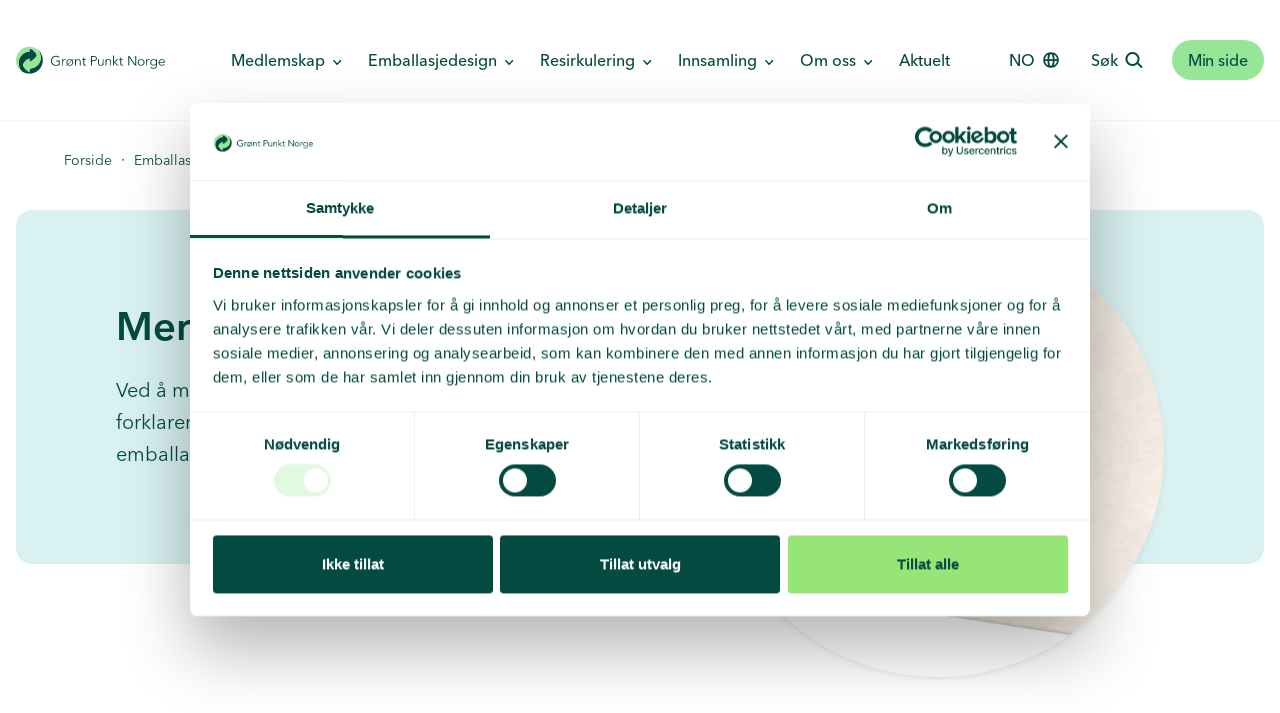

--- FILE ---
content_type: text/html; charset=utf-8
request_url: https://www.grontpunkt.no/emballasjedesign/design-for-kildesortering/emballasjemerking
body_size: 94021
content:
<!DOCTYPE html>
<html lang="no">
<head>
    <meta charset="UTF-8" />
    <meta name="viewport" content="width=device-width, initial-scale=1.0, maximum-scale=1" />
    <title>Merk emballasjen riktig - Grønt Punkt Norge</title>    
	<link rel="shortcut icon" type="image/x-icon" href="/assets/icons/favicon.ico" /> 
<meta name="description" content="Ved &#xE5; merke emballasjen med riktig piktogram og forklarende tekst, er det lett for forbruker &#xE5; se hvordan emballasjen skal kildesorteres.">            
<meta property="og:description" content="Ved &#xE5; merke emballasjen med riktig piktogram og forklarende tekst, er det lett for forbruker &#xE5; se hvordan emballasjen skal kildesorteres.">
<link rel="canonical" href="https://www.grontpunkt.no/emballasjedesign/design-for-kildesortering/emballasjemerking">
<meta property="og:url" content="https://www.grontpunkt.no/emballasjedesign/design-for-kildesortering/emballasjemerking">
<meta property="og:image" content="https://www.grontpunkt.no/media/ytbmvemv/emballasjemerking.png">
<meta property="og:title" content="Merk emballasjen riktig">
<meta name="robots" content="index,follow">
<meta name="googlebot" content="index,follow">
<meta property="og:type" content="website">
<meta property="og:site_name" content="Grønt Punkt Norge"> 
<meta property="og:locale" content="nb_NO">

<meta name="twitter:title" content="Merk emballasjen riktig">
<meta name="twitter:description" content="Ved &#xE5; merke emballasjen med riktig piktogram og forklarende tekst, er det lett for forbruker &#xE5; se hvordan emballasjen skal kildesorteres.">
<meta name="twitter:site" content="@Gront_punkt">
<meta name="twitter:image" content="https://www.grontpunkt.no/media/ytbmvemv/emballasjemerking.png">
<meta name="twitter:card" content="summary_large_image">	<!-- Google Tag Manager -->
	<script>(function(w,d,s,l,i){w[l]=w[l]||[];w[l].push({'gtm.start':
	new Date().getTime(),event:'gtm.js'});var f=d.getElementsByTagName(s)[0],
	j=d.createElement(s),dl=l!='dataLayer'?'&l='+l:'';j.async=true;j.src=
	'https://www.googletagmanager.com/gtm.js?id='+i+dl;f.parentNode.insertBefore(j,f);
	})(window,document,'script','dataLayer','GTM-58NLSN4');</script>
	<!-- End Google Tag Manager -->

    <link rel="preload" as="font" href="/assets/fonts/avenir-next-regular/c4691e94-080d-4452-8f9f-8b3db6b68d55.woff2" type="font/woff2" crossorigin="anonymous"><link rel="preload" as="font" href="/assets/fonts/avenir-next-medium/f5d4f93b-454a-43e0-9ae8-7f1271b5c0fd.woff2" type="font/woff2" crossorigin="anonymous"><link rel="preload" as="font" href="/assets/fonts/avenir-next-demi/6afe4676-059a-4aa8-b891-29856bbcba22.woff2" type="font/woff2" crossorigin="anonymous"><link rel="preload" as="image" href="/assets/icons/logo.svg"><link rel="preload" as="image" href="/assets/icons/footer-linkup.svg"><link rel="stylesheet" href="/assets/css/variables.css"><script type="module" data-cookieconsent="ignore" crossorigin src="/scripts/svelte/index-b33cfa8b.js"></script><link rel="stylesheet" href="/scripts/svelte/style-b33969f2.css">    
    <script>        
        var apiUrl = 'https://www.grontpunkt.no';
        var pageData = {"items":null,"totalItems":0,"geoData":null,"parentItemsUrl":"/emballasjedesign/design-for-kildesortering","sidemenuId":null,"debug":null,"alias":null,"id":1544,"name":"Emballasjemerking","urlName":null,"documentTypeAlias":"page","createDate":"2022-03-10T09:12:58Z","updateDate":"2023-11-17T14:49:08.113Z","url":"/emballasjedesign/design-for-kildesortering/emballasjemerking","fullUrl":"https://www.grontpunkt.no/emballasjedesign/design-for-kildesortering/emballasjemerking","itemType":0,"parentId":1538,"childrenIds":[],"properties":{"seoTitle":{"value":"Merk emballasjen riktig"},"theme":{"value":[]},"seoDescription":{"value":"Ved å merke emballasjen med riktig piktogram og forklarende tekst, er det lett for forbruker å se hvordan emballasjen skal kildesorteres."},"seoImage":{"value":{"alias":null,"id":5992,"name":"Emballasjemerking","urlName":null,"documentTypeAlias":"Image","createDate":"2022-07-05T12:51:39.633Z","updateDate":"2022-07-05T12:51:39.633Z","url":"/media/ytbmvemv/emballasjemerking.png","fullUrl":"https://www.grontpunkt.no/media/ytbmvemv/emballasjemerking.png","itemType":0,"parentId":5945,"childrenIds":[],"properties":{"umbracoFile":{"value":"{\"src\":\"/media/ytbmvemv/emballasjemerking.png\",\"focalPoint\":null,\"crops\":[{\"alias\":\"1:1-small\",\"width\":300,\"height\":300,\"coordinates\":null},{\"alias\":\"1:1\",\"width\":600,\"height\":600,\"coordinates\":null},{\"alias\":\"1:2\",\"width\":600,\"height\":300,\"coordinates\":null},{\"alias\":\"4:5\",\"width\":452,\"height\":565,\"coordinates\":null},{\"alias\":\"article-desktop\",\"width\":1358,\"height\":780,\"coordinates\":null},{\"alias\":\"article-content\",\"width\":752,\"height\":420,\"coordinates\":null},{\"alias\":\"image-slider-small\",\"width\":800,\"height\":400,\"coordinates\":null},{\"alias\":\"image-slider-large\",\"width\":1200,\"height\":600,\"coordinates\":null},{\"alias\":\"wide-banner\",\"width\":1352,\"height\":240,\"coordinates\":null},{\"alias\":\"wide-hero\",\"width\":1380,\"height\":728,\"coordinates\":null},{\"alias\":\"1:1-icon\",\"width\":80,\"height\":80,\"coordinates\":null},{\"alias\":\"thumbnail-small\",\"width\":300,\"height\":180,\"coordinates\":null},{\"alias\":\"Thumbnail-very-small\",\"width\":180,\"height\":100,\"coordinates\":null},{\"alias\":\"4:3\",\"width\":704,\"height\":528,\"coordinates\":null},{\"alias\":\"article-desktop-smaller\",\"width\":1153,\"height\":600,\"coordinates\":null}]}"},"umbracoWidth":{"value":743},"umbracoHeight":{"value":743},"umbracoBytes":{"value":259909},"umbracoExtension":{"value":"png"},"altText":{"value":""},"caption":{"value":""}},"crops":{"1:1-small":"/media/ytbmvemv/emballasjemerking.png?width=300&height=300&rnd=133014990996330000&quality=80","1:1":"/media/ytbmvemv/emballasjemerking.png?width=600&height=600&rnd=133014990996330000&quality=80","1:2":"/media/ytbmvemv/emballasjemerking.png?width=600&height=300&rnd=133014990996330000&quality=80","4:5":"/media/ytbmvemv/emballasjemerking.png?width=452&height=565&rnd=133014990996330000&quality=80","article-desktop":"/media/ytbmvemv/emballasjemerking.png?width=1358&height=780&rnd=133014990996330000&quality=80","article-content":"/media/ytbmvemv/emballasjemerking.png?width=752&height=420&rnd=133014990996330000&quality=80","image-slider-small":"/media/ytbmvemv/emballasjemerking.png?width=800&height=400&rnd=133014990996330000&quality=80","image-slider-large":"/media/ytbmvemv/emballasjemerking.png?width=1200&height=600&rnd=133014990996330000&quality=80","wide-banner":"/media/ytbmvemv/emballasjemerking.png?width=1352&height=240&rnd=133014990996330000&quality=80","wide-hero":"/media/ytbmvemv/emballasjemerking.png?width=1380&height=728&rnd=133014990996330000&quality=80","1:1-icon":"/media/ytbmvemv/emballasjemerking.png?width=80&height=80&rnd=133014990996330000&quality=80","thumbnail-small":"/media/ytbmvemv/emballasjemerking.png?width=300&height=180&rnd=133014990996330000&quality=80","thumbnail-very-small":"/media/ytbmvemv/emballasjemerking.png?width=180&height=100&rnd=133014990996330000&quality=80","4:3":"/media/ytbmvemv/emballasjemerking.png?width=704&height=528&rnd=133014990996330000&quality=80","article-desktop-smaller":"/media/ytbmvemv/emballasjemerking.png?width=1153&height=600&rnd=133014990996330000&quality=80"},"key":"91cac2c2-7d95-4c34-943d-4935c088c41d"}},"seoKeywords":{"value":""},"seoHideFromSearchEngines":{"value":false},"searchEngineRelativePriority":{"value":0.5},"searchEngineChangeFrequency":{"value":""},"title":{"value":""},"nested":{"value":[{"documentTypeAlias":"hero","properties":{"cssClass":{"value":""},"componentId":{"value":""},"removeTopPadding":{"value":false},"removeBottomPadding":{"value":false},"animate":{"value":false},"alias":{"value":"Merk emballasjen riktig"},"umbracoNaviHide":{"value":1},"style":{"value":""},"subHeader":{"value":""},"header":{"value":"Merk emballasjen riktig"},"text":{"value":"<p>Ved å merke emballasjen med riktig piktogram og forklarende tekst, er det lett for forbruker å se hvordan emballasjen skal kildesorteres.</p>"},"image":{"value":{"alias":null,"id":5992,"name":"Emballasjemerking","urlName":null,"documentTypeAlias":"Image","createDate":"2022-07-05T12:51:39.633Z","updateDate":"2022-07-05T12:51:39.633Z","url":"/media/ytbmvemv/emballasjemerking.png","fullUrl":"https://www.grontpunkt.no/media/ytbmvemv/emballasjemerking.png","itemType":0,"parentId":5945,"childrenIds":[],"properties":{"umbracoFile":{"value":"{\"src\":\"/media/ytbmvemv/emballasjemerking.png\",\"focalPoint\":null,\"crops\":[{\"alias\":\"1:1-small\",\"width\":300,\"height\":300,\"coordinates\":null},{\"alias\":\"1:1\",\"width\":600,\"height\":600,\"coordinates\":null},{\"alias\":\"1:2\",\"width\":600,\"height\":300,\"coordinates\":null},{\"alias\":\"4:5\",\"width\":452,\"height\":565,\"coordinates\":null},{\"alias\":\"article-desktop\",\"width\":1358,\"height\":780,\"coordinates\":null},{\"alias\":\"article-content\",\"width\":752,\"height\":420,\"coordinates\":null},{\"alias\":\"image-slider-small\",\"width\":800,\"height\":400,\"coordinates\":null},{\"alias\":\"image-slider-large\",\"width\":1200,\"height\":600,\"coordinates\":null},{\"alias\":\"wide-banner\",\"width\":1352,\"height\":240,\"coordinates\":null},{\"alias\":\"wide-hero\",\"width\":1380,\"height\":728,\"coordinates\":null},{\"alias\":\"1:1-icon\",\"width\":80,\"height\":80,\"coordinates\":null},{\"alias\":\"thumbnail-small\",\"width\":300,\"height\":180,\"coordinates\":null},{\"alias\":\"Thumbnail-very-small\",\"width\":180,\"height\":100,\"coordinates\":null},{\"alias\":\"4:3\",\"width\":704,\"height\":528,\"coordinates\":null},{\"alias\":\"article-desktop-smaller\",\"width\":1153,\"height\":600,\"coordinates\":null}]}"},"umbracoWidth":{"value":743},"umbracoHeight":{"value":743},"umbracoBytes":{"value":259909},"umbracoExtension":{"value":"png"},"altText":{"value":""},"caption":{"value":""}},"crops":{"1:1-small":"/media/ytbmvemv/emballasjemerking.png?width=300&height=300&rnd=133014990996330000&quality=80","1:1":"/media/ytbmvemv/emballasjemerking.png?width=600&height=600&rnd=133014990996330000&quality=80","1:2":"/media/ytbmvemv/emballasjemerking.png?width=600&height=300&rnd=133014990996330000&quality=80","4:5":"/media/ytbmvemv/emballasjemerking.png?width=452&height=565&rnd=133014990996330000&quality=80","article-desktop":"/media/ytbmvemv/emballasjemerking.png?width=1358&height=780&rnd=133014990996330000&quality=80","article-content":"/media/ytbmvemv/emballasjemerking.png?width=752&height=420&rnd=133014990996330000&quality=80","image-slider-small":"/media/ytbmvemv/emballasjemerking.png?width=800&height=400&rnd=133014990996330000&quality=80","image-slider-large":"/media/ytbmvemv/emballasjemerking.png?width=1200&height=600&rnd=133014990996330000&quality=80","wide-banner":"/media/ytbmvemv/emballasjemerking.png?width=1352&height=240&rnd=133014990996330000&quality=80","wide-hero":"/media/ytbmvemv/emballasjemerking.png?width=1380&height=728&rnd=133014990996330000&quality=80","1:1-icon":"/media/ytbmvemv/emballasjemerking.png?width=80&height=80&rnd=133014990996330000&quality=80","thumbnail-small":"/media/ytbmvemv/emballasjemerking.png?width=300&height=180&rnd=133014990996330000&quality=80","thumbnail-very-small":"/media/ytbmvemv/emballasjemerking.png?width=180&height=100&rnd=133014990996330000&quality=80","4:3":"/media/ytbmvemv/emballasjemerking.png?width=704&height=528&rnd=133014990996330000&quality=80","article-desktop-smaller":"/media/ytbmvemv/emballasjemerking.png?width=1153&height=600&rnd=133014990996330000&quality=80"},"key":"91cac2c2-7d95-4c34-943d-4935c088c41d"}},"crop":{"value":""},"backgroundImage":{"value":null},"backgroundPosition":{"value":""},"heightDesktop":{"value":""},"heightMobile":{"value":""},"cTALink":{"value":null},"cTAStyle":{"value":""},"backgroundColor":{"value":"{\r\n  \"variablename\": \"--color-secondary-50\",\r\n  \"colorcode\": \"#d9f1f1\",\r\n  \"contrastcolor\": {\r\n    \"variabelname\": \"--color-secondary-900\",\r\n    \"colorcode\": \"#034a41\"\r\n  }\r\n}"},"number":{"value":0},"imageText":{"value":"Trinn 1"},"contentWidth":{"value":""},"overlay":{"value":""},"themeColor":{"value":null}},"key":"347c3c2e-0fbc-4996-b770-9563c3ed02a7"},{"documentTypeAlias":"sidemenu","properties":{"alias":{"value":"Guide"},"umbracoNaviHide":{"value":null},"cssClass":{"value":""},"componentId":{"value":""},"removeTopPadding":{"value":false},"removeBottomPadding":{"value":false},"animate":{"value":false},"forklaring":{"value":null},"menuId":{"value":"dfkguide"},"nested":{"value":[{"documentTypeAlias":"rTE","properties":{"alias":{"value":"Hvordan? "},"umbracoNaviHide":{"value":null},"cssClass":{"value":""},"componentId":{"value":""},"removeTopPadding":{"value":false},"removeBottomPadding":{"value":false},"animate":{"value":false},"text":{"value":"<h2>Hvordan?</h2>\n<p>På sidene som det lenkes til under kan du laste ned piktogrammer og få informasjon om hvordan du merker riktig.</p>"},"linkStyle":{"value":""},"listStyle":{"value":""},"margin":{"value":""}},"key":"0799a6ae-a23e-41a8-8bea-bc1cd118fc4e"},{"documentTypeAlias":"elementCards","properties":{"alias":{"value":"Emballasjemerker"},"umbracoNaviHide":{"value":null},"cssClass":{"value":""},"componentId":{"value":""},"removeTopPadding":{"value":false},"removeBottomPadding":{"value":false},"animate":{"value":false},"cards":{"value":[{"documentTypeAlias":"elementCard","properties":{"icon":{"value":{"alias":null,"id":7733,"name":"Drikkekartong 64Px","urlName":null,"documentTypeAlias":"umbracoMediaVectorGraphics","createDate":"2023-01-23T09:54:01.32Z","updateDate":"2023-01-23T09:54:01.32Z","url":"/media/uvsflcgw/drikkekartong_64px.svg","fullUrl":"https://www.grontpunkt.no/media/uvsflcgw/drikkekartong_64px.svg","itemType":0,"parentId":7732,"childrenIds":[],"properties":{"umbracoFile":{"value":"/media/uvsflcgw/drikkekartong_64px.svg"},"umbracoExtension":{"value":"svg"},"umbracoBytes":{"value":626},"altText":{"value":""},"caption":{"value":""}},"crops":null,"key":"88556494-afd6-451c-ad44-a6595be909cd"}},"text":{"value":"Drikkekartong"},"link":{"value":{"name":"Drikkekartong","target":null,"type":0,"udi":"umb://document/9d3a5a1781984188acba0110c75cdd18","url":"/emballasjedesign/emballasjemerking/drikkekartong"}}},"key":"9be40c0b-3842-4935-b9ac-392ddc29e8be"},{"documentTypeAlias":"elementCard","properties":{"icon":{"value":{"alias":null,"id":7743,"name":"Plastemballasje 64Px","urlName":null,"documentTypeAlias":"umbracoMediaVectorGraphics","createDate":"2023-01-23T09:54:06.963Z","updateDate":"2023-01-23T09:54:06.963Z","url":"/media/burfzyb5/plastemballasje_64px.svg","fullUrl":"https://www.grontpunkt.no/media/burfzyb5/plastemballasje_64px.svg","itemType":0,"parentId":7732,"childrenIds":[],"properties":{"umbracoFile":{"value":"/media/burfzyb5/plastemballasje_64px.svg"},"umbracoExtension":{"value":"svg"},"umbracoBytes":{"value":826},"altText":{"value":""},"caption":{"value":""}},"crops":null,"key":"e05c223c-173f-40e1-af58-d14052f36c80"}},"text":{"value":"Plastemballasje"},"link":{"value":{"name":"Plast","target":null,"type":0,"udi":"umb://document/93a8cdd137634ea49e5fcb3eb729ec21","url":"/emballasjedesign/emballasjemerking/plast"}}},"key":"d8200e70-45f4-46b7-8b9f-f4537dab7f73"},{"documentTypeAlias":"elementCard","properties":{"icon":{"value":{"alias":null,"id":7737,"name":"Glassemballasje 64Px","urlName":null,"documentTypeAlias":"umbracoMediaVectorGraphics","createDate":"2023-01-23T09:54:03Z","updateDate":"2025-09-15T13:42:40.283Z","url":"/media/ehkhlw3r/glassemballasje_64px.svg","fullUrl":"https://www.grontpunkt.no/media/ehkhlw3r/glassemballasje_64px.svg","itemType":0,"parentId":7732,"childrenIds":[],"properties":{"umbracoFile":{"value":"/media/ehkhlw3r/glassemballasje_64px.svg"},"umbracoExtension":{"value":"svg"},"umbracoBytes":{"value":791},"altText":{"value":""},"caption":{"value":""}},"crops":null,"key":"db65d510-d1b1-441b-b0fa-b24ace7283da"}},"text":{"value":"Glassemballasje"},"link":{"value":{"name":"Glass","target":null,"type":0,"udi":"umb://document/28b088c56c0349548309ec5080ba3e30","url":"/emballasjedesign/emballasjemerking/glass"}}},"key":"925b751b-d534-413e-865c-63f57209a7a1"},{"documentTypeAlias":"elementCard","properties":{"icon":{"value":{"alias":null,"id":7739,"name":"Metall 64Px","urlName":null,"documentTypeAlias":"umbracoMediaVectorGraphics","createDate":"2023-01-23T09:54:04.747Z","updateDate":"2023-01-23T09:54:04.747Z","url":"/media/wvfndvhi/metall_64px.svg","fullUrl":"https://www.grontpunkt.no/media/wvfndvhi/metall_64px.svg","itemType":0,"parentId":7732,"childrenIds":[],"properties":{"umbracoFile":{"value":"/media/wvfndvhi/metall_64px.svg"},"umbracoExtension":{"value":"svg"},"umbracoBytes":{"value":914},"altText":{"value":""},"caption":{"value":""}},"crops":null,"key":"d4d14b84-b8e8-4d6e-9943-b5bd92fd6e8f"}},"text":{"value":"Metallemballasje"},"link":{"value":{"name":"Metall","target":null,"type":0,"udi":"umb://document/85d799b0d3604aef9d6681477dbd421a","url":"/emballasjedesign/emballasjemerking/metall"}}},"key":"bafa9dba-05a3-44a6-82d3-eebdcf84af26"},{"documentTypeAlias":"elementCard","properties":{"icon":{"value":{"alias":null,"id":7742,"name":"Kartong 64px","urlName":null,"documentTypeAlias":"umbracoMediaVectorGraphics","createDate":"2023-01-23T09:54:06.453Z","updateDate":"2023-01-25T13:03:28.937Z","url":"/media/remntsir/plast_64px.svg","fullUrl":"https://www.grontpunkt.no/media/remntsir/plast_64px.svg","itemType":0,"parentId":7732,"childrenIds":[],"properties":{"umbracoFile":{"value":"/media/remntsir/plast_64px.svg"},"umbracoExtension":{"value":"svg"},"umbracoBytes":{"value":988},"altText":{"value":""},"caption":{"value":""}},"crops":null,"key":"c9d919b8-5311-4be4-9c43-8b0f84dcfa06"}},"text":{"value":"Kartong og papp"},"link":{"value":{"name":"Kartong, papp og kraftpapir","target":null,"type":0,"udi":"umb://document/ba78f5f69dee4812b05ea952b167fc46","url":"/emballasjedesign/emballasjemerking/kartong-papp-og-kraftpapir"}}},"key":"8f32f2de-5510-4780-8709-de44300f0739"},{"documentTypeAlias":"elementCard","properties":{"icon":{"value":{"alias":null,"id":7745,"name":"Restavfall 64Px","urlName":null,"documentTypeAlias":"umbracoMediaVectorGraphics","createDate":"2023-01-23T09:54:08.143Z","updateDate":"2023-01-23T09:54:08.143Z","url":"/media/5mqa5ve3/restavfall_64px.svg","fullUrl":"https://www.grontpunkt.no/media/5mqa5ve3/restavfall_64px.svg","itemType":0,"parentId":7732,"childrenIds":[],"properties":{"umbracoFile":{"value":"/media/5mqa5ve3/restavfall_64px.svg"},"umbracoExtension":{"value":"svg"},"umbracoBytes":{"value":773},"altText":{"value":""},"caption":{"value":""}},"crops":null,"key":"d40f20ca-839d-4803-8293-915d0f6210ce"}},"text":{"value":"Restavfall"},"link":{"value":{"name":"Restavfall","target":null,"type":0,"udi":"umb://document/f155f3d87f0b43e69dc950ef8023bd60","url":"/emballasjedesign/emballasjemerking/restavfall"}}},"key":"bae0bc26-12ca-488d-83ff-f951cd631596"}]}},"key":"e37987fc-8714-4bdd-99b3-f2eb31737e71"}]},"desktopBanner":{"value":[{"documentTypeAlias":"gridRow","properties":{"alias":{"value":""},"umbracoNaviHide":{"value":null},"nested":{"value":[{"documentTypeAlias":"hero","properties":{"cssClass":{"value":""},"componentId":{"value":""},"removeTopPadding":{"value":false},"removeBottomPadding":{"value":true},"animate":{"value":false},"alias":{"value":"Merk emballasjen riktig"},"umbracoNaviHide":{"value":null},"style":{"value":"kildesortering"},"subHeader":{"value":""},"header":{"value":"Merk emballasjen riktig"},"text":{"value":"<p><span class=\"preamble\">Ved å merke emballasjen med riktig piktogram og forklarende tekst, er det lett for forbruker å se hvordan emballasjen skal kildesorteres.</span></p>"},"image":{"value":{"alias":null,"id":5992,"name":"Emballasjemerking","urlName":null,"documentTypeAlias":"Image","createDate":"2022-07-05T12:51:39.633Z","updateDate":"2022-07-05T12:51:39.633Z","url":"/media/ytbmvemv/emballasjemerking.png","fullUrl":"https://www.grontpunkt.no/media/ytbmvemv/emballasjemerking.png","itemType":0,"parentId":5945,"childrenIds":[],"properties":{"umbracoFile":{"value":"{\"src\":\"/media/ytbmvemv/emballasjemerking.png\",\"focalPoint\":null,\"crops\":[{\"alias\":\"1:1-small\",\"width\":300,\"height\":300,\"coordinates\":null},{\"alias\":\"1:1\",\"width\":600,\"height\":600,\"coordinates\":null},{\"alias\":\"1:2\",\"width\":600,\"height\":300,\"coordinates\":null},{\"alias\":\"4:5\",\"width\":452,\"height\":565,\"coordinates\":null},{\"alias\":\"article-desktop\",\"width\":1358,\"height\":780,\"coordinates\":null},{\"alias\":\"article-content\",\"width\":752,\"height\":420,\"coordinates\":null},{\"alias\":\"image-slider-small\",\"width\":800,\"height\":400,\"coordinates\":null},{\"alias\":\"image-slider-large\",\"width\":1200,\"height\":600,\"coordinates\":null},{\"alias\":\"wide-banner\",\"width\":1352,\"height\":240,\"coordinates\":null},{\"alias\":\"wide-hero\",\"width\":1380,\"height\":728,\"coordinates\":null},{\"alias\":\"1:1-icon\",\"width\":80,\"height\":80,\"coordinates\":null},{\"alias\":\"thumbnail-small\",\"width\":300,\"height\":180,\"coordinates\":null},{\"alias\":\"Thumbnail-very-small\",\"width\":180,\"height\":100,\"coordinates\":null},{\"alias\":\"4:3\",\"width\":704,\"height\":528,\"coordinates\":null},{\"alias\":\"article-desktop-smaller\",\"width\":1153,\"height\":600,\"coordinates\":null}]}"},"umbracoWidth":{"value":743},"umbracoHeight":{"value":743},"umbracoBytes":{"value":259909},"umbracoExtension":{"value":"png"},"altText":{"value":""},"caption":{"value":""}},"crops":{"1:1-small":"/media/ytbmvemv/emballasjemerking.png?width=300&height=300&rnd=133014990996330000&quality=80","1:1":"/media/ytbmvemv/emballasjemerking.png?width=600&height=600&rnd=133014990996330000&quality=80","1:2":"/media/ytbmvemv/emballasjemerking.png?width=600&height=300&rnd=133014990996330000&quality=80","4:5":"/media/ytbmvemv/emballasjemerking.png?width=452&height=565&rnd=133014990996330000&quality=80","article-desktop":"/media/ytbmvemv/emballasjemerking.png?width=1358&height=780&rnd=133014990996330000&quality=80","article-content":"/media/ytbmvemv/emballasjemerking.png?width=752&height=420&rnd=133014990996330000&quality=80","image-slider-small":"/media/ytbmvemv/emballasjemerking.png?width=800&height=400&rnd=133014990996330000&quality=80","image-slider-large":"/media/ytbmvemv/emballasjemerking.png?width=1200&height=600&rnd=133014990996330000&quality=80","wide-banner":"/media/ytbmvemv/emballasjemerking.png?width=1352&height=240&rnd=133014990996330000&quality=80","wide-hero":"/media/ytbmvemv/emballasjemerking.png?width=1380&height=728&rnd=133014990996330000&quality=80","1:1-icon":"/media/ytbmvemv/emballasjemerking.png?width=80&height=80&rnd=133014990996330000&quality=80","thumbnail-small":"/media/ytbmvemv/emballasjemerking.png?width=300&height=180&rnd=133014990996330000&quality=80","thumbnail-very-small":"/media/ytbmvemv/emballasjemerking.png?width=180&height=100&rnd=133014990996330000&quality=80","4:3":"/media/ytbmvemv/emballasjemerking.png?width=704&height=528&rnd=133014990996330000&quality=80","article-desktop-smaller":"/media/ytbmvemv/emballasjemerking.png?width=1153&height=600&rnd=133014990996330000&quality=80"},"key":"91cac2c2-7d95-4c34-943d-4935c088c41d"}},"crop":{"value":""},"backgroundImage":{"value":null},"backgroundPosition":{"value":""},"heightDesktop":{"value":""},"heightMobile":{"value":""},"cTALink":{"value":null},"cTAStyle":{"value":""},"backgroundColor":{"value":"{\r\n  \"variablename\": \"--color-secondary-50\",\r\n  \"colorcode\": \"#d9f1f1\",\r\n  \"contrastcolor\": {\r\n    \"variabelname\": \"--color-secondary-900\",\r\n    \"colorcode\": \"#034a41\"\r\n  }\r\n}"},"number":{"value":0},"imageText":{"value":"Trinn 1"},"contentWidth":{"value":""},"overlay":{"value":""},"themeColor":{"value":null}},"key":"c0ae4ad5-cd12-43cf-8e2c-0a353cf04bd8"}]},"grid":{"value":""},"colPos":{"value":""},"container":{"value":"container-wide"},"gridColSizes":{"value":[]},"margin":{"value":""},"padding":{"value":""},"maxWidth":{"value":""},"cssClass":{"value":""},"componentId":{"value":""},"animate":{"value":false},"forklaring":{"value":null}},"key":"b5682ffa-59fb-4600-b19b-52a107811461"}]},"mobileBanner":{"value":[{"documentTypeAlias":"gridRow","properties":{"alias":{"value":""},"umbracoNaviHide":{"value":null},"nested":{"value":[{"documentTypeAlias":"hero","properties":{"cssClass":{"value":""},"componentId":{"value":""},"removeTopPadding":{"value":true},"removeBottomPadding":{"value":true},"animate":{"value":false},"alias":{"value":"Merk emballasjen riktig"},"umbracoNaviHide":{"value":null},"style":{"value":"kildesortering"},"subHeader":{"value":""},"header":{"value":"Merk emballasjen riktig"},"text":{"value":"<p><span class=\"preamble\">Ved å merke emballasjen med riktig piktogram og forklarende tekst, er det lett for forbruker å se hvordan emballasjen skal kildesorteres.</span></p>"},"image":{"value":{"alias":null,"id":5992,"name":"Emballasjemerking","urlName":null,"documentTypeAlias":"Image","createDate":"2022-07-05T12:51:39.633Z","updateDate":"2022-07-05T12:51:39.633Z","url":"/media/ytbmvemv/emballasjemerking.png","fullUrl":"https://www.grontpunkt.no/media/ytbmvemv/emballasjemerking.png","itemType":0,"parentId":5945,"childrenIds":[],"properties":{"umbracoFile":{"value":"{\"src\":\"/media/ytbmvemv/emballasjemerking.png\",\"focalPoint\":null,\"crops\":[{\"alias\":\"1:1-small\",\"width\":300,\"height\":300,\"coordinates\":null},{\"alias\":\"1:1\",\"width\":600,\"height\":600,\"coordinates\":null},{\"alias\":\"1:2\",\"width\":600,\"height\":300,\"coordinates\":null},{\"alias\":\"4:5\",\"width\":452,\"height\":565,\"coordinates\":null},{\"alias\":\"article-desktop\",\"width\":1358,\"height\":780,\"coordinates\":null},{\"alias\":\"article-content\",\"width\":752,\"height\":420,\"coordinates\":null},{\"alias\":\"image-slider-small\",\"width\":800,\"height\":400,\"coordinates\":null},{\"alias\":\"image-slider-large\",\"width\":1200,\"height\":600,\"coordinates\":null},{\"alias\":\"wide-banner\",\"width\":1352,\"height\":240,\"coordinates\":null},{\"alias\":\"wide-hero\",\"width\":1380,\"height\":728,\"coordinates\":null},{\"alias\":\"1:1-icon\",\"width\":80,\"height\":80,\"coordinates\":null},{\"alias\":\"thumbnail-small\",\"width\":300,\"height\":180,\"coordinates\":null},{\"alias\":\"Thumbnail-very-small\",\"width\":180,\"height\":100,\"coordinates\":null},{\"alias\":\"4:3\",\"width\":704,\"height\":528,\"coordinates\":null},{\"alias\":\"article-desktop-smaller\",\"width\":1153,\"height\":600,\"coordinates\":null}]}"},"umbracoWidth":{"value":743},"umbracoHeight":{"value":743},"umbracoBytes":{"value":259909},"umbracoExtension":{"value":"png"},"altText":{"value":""},"caption":{"value":""}},"crops":{"1:1-small":"/media/ytbmvemv/emballasjemerking.png?width=300&height=300&rnd=133014990996330000&quality=80","1:1":"/media/ytbmvemv/emballasjemerking.png?width=600&height=600&rnd=133014990996330000&quality=80","1:2":"/media/ytbmvemv/emballasjemerking.png?width=600&height=300&rnd=133014990996330000&quality=80","4:5":"/media/ytbmvemv/emballasjemerking.png?width=452&height=565&rnd=133014990996330000&quality=80","article-desktop":"/media/ytbmvemv/emballasjemerking.png?width=1358&height=780&rnd=133014990996330000&quality=80","article-content":"/media/ytbmvemv/emballasjemerking.png?width=752&height=420&rnd=133014990996330000&quality=80","image-slider-small":"/media/ytbmvemv/emballasjemerking.png?width=800&height=400&rnd=133014990996330000&quality=80","image-slider-large":"/media/ytbmvemv/emballasjemerking.png?width=1200&height=600&rnd=133014990996330000&quality=80","wide-banner":"/media/ytbmvemv/emballasjemerking.png?width=1352&height=240&rnd=133014990996330000&quality=80","wide-hero":"/media/ytbmvemv/emballasjemerking.png?width=1380&height=728&rnd=133014990996330000&quality=80","1:1-icon":"/media/ytbmvemv/emballasjemerking.png?width=80&height=80&rnd=133014990996330000&quality=80","thumbnail-small":"/media/ytbmvemv/emballasjemerking.png?width=300&height=180&rnd=133014990996330000&quality=80","thumbnail-very-small":"/media/ytbmvemv/emballasjemerking.png?width=180&height=100&rnd=133014990996330000&quality=80","4:3":"/media/ytbmvemv/emballasjemerking.png?width=704&height=528&rnd=133014990996330000&quality=80","article-desktop-smaller":"/media/ytbmvemv/emballasjemerking.png?width=1153&height=600&rnd=133014990996330000&quality=80"},"key":"91cac2c2-7d95-4c34-943d-4935c088c41d"}},"crop":{"value":""},"backgroundImage":{"value":{"alias":null,"id":6008,"name":"Elisabeth Kollerod GPN 00308 Foto Beathe Schieldrop","urlName":null,"documentTypeAlias":"Image","createDate":"2022-07-05T14:06:05.687Z","updateDate":"2022-07-05T14:06:28.607Z","url":"/media/xjlmghdc/elisabeth-kollerod-gpn-00308-foto_beathe_schieldrop.jpg","fullUrl":"https://www.grontpunkt.no/media/xjlmghdc/elisabeth-kollerod-gpn-00308-foto_beathe_schieldrop.jpg","itemType":0,"parentId":6007,"childrenIds":[],"properties":{"umbracoFile":{"value":"{\"src\":\"/media/xjlmghdc/elisabeth-kollerod-gpn-00308-foto_beathe_schieldrop.jpg\",\"focalPoint\":{\"left\":0.5313914583743358,\"top\":0.3274951033184071},\"crops\":[{\"alias\":\"1:1-small\",\"width\":300,\"height\":300,\"coordinates\":null},{\"alias\":\"1:1\",\"width\":600,\"height\":600,\"coordinates\":null},{\"alias\":\"1:2\",\"width\":600,\"height\":300,\"coordinates\":null},{\"alias\":\"4:5\",\"width\":452,\"height\":565,\"coordinates\":null},{\"alias\":\"article-desktop\",\"width\":1358,\"height\":780,\"coordinates\":null},{\"alias\":\"article-content\",\"width\":752,\"height\":420,\"coordinates\":null},{\"alias\":\"image-slider-small\",\"width\":800,\"height\":400,\"coordinates\":null},{\"alias\":\"image-slider-large\",\"width\":1200,\"height\":600,\"coordinates\":null},{\"alias\":\"wide-banner\",\"width\":1352,\"height\":240,\"coordinates\":null},{\"alias\":\"wide-hero\",\"width\":1380,\"height\":728,\"coordinates\":null},{\"alias\":\"1:1-icon\",\"width\":80,\"height\":80,\"coordinates\":null},{\"alias\":\"thumbnail-small\",\"width\":300,\"height\":180,\"coordinates\":null},{\"alias\":\"Thumbnail-very-small\",\"width\":180,\"height\":100,\"coordinates\":null},{\"alias\":\"4:3\",\"width\":704,\"height\":528,\"coordinates\":null},{\"alias\":\"article-desktop-smaller\",\"width\":1153,\"height\":600,\"coordinates\":null}]}"},"umbracoWidth":{"value":680},"umbracoHeight":{"value":850},"umbracoBytes":{"value":322441},"umbracoExtension":{"value":"jpg"},"altText":{"value":""},"caption":{"value":""}},"crops":{"1:1-small":"/media/xjlmghdc/elisabeth-kollerod-gpn-00308-foto_beathe_schieldrop.jpg?rxy=0.5313914583743358,0.3274951033184071&width=300&height=300&rnd=133015035886070000&quality=80","1:1":"/media/xjlmghdc/elisabeth-kollerod-gpn-00308-foto_beathe_schieldrop.jpg?rxy=0.5313914583743358,0.3274951033184071&width=600&height=600&rnd=133015035886070000&quality=80","1:2":"/media/xjlmghdc/elisabeth-kollerod-gpn-00308-foto_beathe_schieldrop.jpg?rxy=0.5313914583743358,0.3274951033184071&width=600&height=300&rnd=133015035886070000&quality=80","4:5":"/media/xjlmghdc/elisabeth-kollerod-gpn-00308-foto_beathe_schieldrop.jpg?rxy=0.5313914583743358,0.3274951033184071&width=452&height=565&rnd=133015035886070000&quality=80","article-desktop":"/media/xjlmghdc/elisabeth-kollerod-gpn-00308-foto_beathe_schieldrop.jpg?rxy=0.5313914583743358,0.3274951033184071&width=1358&height=780&rnd=133015035886070000&quality=80","article-content":"/media/xjlmghdc/elisabeth-kollerod-gpn-00308-foto_beathe_schieldrop.jpg?rxy=0.5313914583743358,0.3274951033184071&width=752&height=420&rnd=133015035886070000&quality=80","image-slider-small":"/media/xjlmghdc/elisabeth-kollerod-gpn-00308-foto_beathe_schieldrop.jpg?rxy=0.5313914583743358,0.3274951033184071&width=800&height=400&rnd=133015035886070000&quality=80","image-slider-large":"/media/xjlmghdc/elisabeth-kollerod-gpn-00308-foto_beathe_schieldrop.jpg?rxy=0.5313914583743358,0.3274951033184071&width=1200&height=600&rnd=133015035886070000&quality=80","wide-banner":"/media/xjlmghdc/elisabeth-kollerod-gpn-00308-foto_beathe_schieldrop.jpg?rxy=0.5313914583743358,0.3274951033184071&width=1352&height=240&rnd=133015035886070000&quality=80","wide-hero":"/media/xjlmghdc/elisabeth-kollerod-gpn-00308-foto_beathe_schieldrop.jpg?rxy=0.5313914583743358,0.3274951033184071&width=1380&height=728&rnd=133015035886070000&quality=80","1:1-icon":"/media/xjlmghdc/elisabeth-kollerod-gpn-00308-foto_beathe_schieldrop.jpg?rxy=0.5313914583743358,0.3274951033184071&width=80&height=80&rnd=133015035886070000&quality=80","thumbnail-small":"/media/xjlmghdc/elisabeth-kollerod-gpn-00308-foto_beathe_schieldrop.jpg?rxy=0.5313914583743358,0.3274951033184071&width=300&height=180&rnd=133015035886070000&quality=80","thumbnail-very-small":"/media/xjlmghdc/elisabeth-kollerod-gpn-00308-foto_beathe_schieldrop.jpg?rxy=0.5313914583743358,0.3274951033184071&width=180&height=100&rnd=133015035886070000&quality=80","4:3":"/media/xjlmghdc/elisabeth-kollerod-gpn-00308-foto_beathe_schieldrop.jpg?rxy=0.5313914583743358,0.3274951033184071&width=704&height=528&rnd=133015035886070000&quality=80","article-desktop-smaller":"/media/xjlmghdc/elisabeth-kollerod-gpn-00308-foto_beathe_schieldrop.jpg?rxy=0.5313914583743358,0.3274951033184071&width=1153&height=600&rnd=133015035886070000&quality=80"},"key":"1cc356bc-ed62-4a8a-9c67-548d7ed29a79"}},"backgroundPosition":{"value":""},"heightDesktop":{"value":""},"heightMobile":{"value":""},"cTALink":{"value":null},"cTAStyle":{"value":""},"backgroundColor":{"value":"{\r\n  \"variablename\": \"--color-secondary-50\",\r\n  \"colorcode\": \"#d9f1f1\",\r\n  \"contrastcolor\": {\r\n    \"variabelname\": \"--color-secondary-900\",\r\n    \"colorcode\": \"#034a41\"\r\n  }\r\n}"},"number":{"value":0},"imageText":{"value":"Trinn 1"},"contentWidth":{"value":""},"overlay":{"value":""},"themeColor":{"value":null}},"key":"f1dc1be4-e3e8-4511-b850-c17d49956000"}]},"grid":{"value":""},"colPos":{"value":""},"container":{"value":"container-fullwidth"},"gridColSizes":{"value":[]},"margin":{"value":"0px"},"padding":{"value":"0px"},"maxWidth":{"value":""},"cssClass":{"value":""},"componentId":{"value":""},"animate":{"value":false},"forklaring":{"value":null}},"key":"684fc813-b5b5-448f-960c-969ab53fca7e"}]},"maxWidth":{"value":"252px"},"minWidth":{"value":""}},"key":"1be2ceff-ac93-4cf1-94d3-46053f8456aa"},{"documentTypeAlias":"spacerComponent","properties":{"alias":{"value":""},"umbracoNaviHide":{"value":null},"height":{"value":"48px"},"heightMobile":{"value":"24px"},"width":{"value":""},"margin":{"value":""},"hide":{"value":""},"cssClass":{"value":""},"customStyles":{"value":[]},"componentId":{"value":""},"forklaring":{"value":null}},"key":"ec49226e-1ad2-4830-adf3-ffeac02f0e9e"},{"documentTypeAlias":"title","properties":{"alias":{"value":"Gode eksempler på merking"},"umbracoNaviHide":{"value":null},"cssClass":{"value":""},"componentId":{"value":""},"removeTopPadding":{"value":false},"removeBottomPadding":{"value":false},"animate":{"value":false},"forklaring":{"value":null},"text":{"value":"Gode eksempler på emballasjemerking"},"type":{"value":""},"sizeClass":{"value":""},"bottomMargin":{"value":""},"container":{"value":""},"icon":{"value":""}},"key":"f4aa2a97-df76-4b51-adf7-56818fd8f465"},{"documentTypeAlias":"cardSlider","properties":{"cssClass":{"value":""},"componentId":{"value":""},"removeTopPadding":{"value":false},"removeBottomPadding":{"value":false},"animate":{"value":false},"alias":{"value":"Tekst og bilde"},"umbracoNaviHide":{"value":null},"forklaring":{"value":null},"title":{"value":"Gode eksempler på merking"},"readMoreLink":{"value":null},"slides":{"value":[{"documentTypeAlias":"imageTextCard","properties":{"alias":{"value":"Småpoteter Bama"},"umbracoNaviHide":{"value":null},"cssClass":{"value":""},"componentId":{"value":""},"removeTopPadding":{"value":false},"removeBottomPadding":{"value":false},"animate":{"value":false},"subtitle":{"value":""},"text":{"value":"<ul>\n<li style=\"font-weight: 400;\">Det er piktogram for metall, plast og kartong.</li>\n<li style=\"font-weight: 400;\">Det er forklarende tekst som forteller hvilken del av emballasjen som skal sorteres som hvilket materiale.</li>\n<li style=\"font-weight: 400;\">Piktogrammene har riktig farge og størrelse.</li>\n</ul>"},"image":{"value":{"alias":null,"id":8990,"name":"Poteter","urlName":null,"documentTypeAlias":"Image","createDate":"2023-11-17T14:47:06.657Z","updateDate":"2023-11-17T14:47:06.657Z","url":"/media/yijicg2m/poteter.jpg","fullUrl":"https://www.grontpunkt.no/media/yijicg2m/poteter.jpg","itemType":0,"parentId":5945,"childrenIds":[],"properties":{"umbracoFile":{"value":"{\"src\":\"/media/yijicg2m/poteter.jpg\",\"focalPoint\":null,\"crops\":[{\"alias\":\"1:1-small\",\"width\":300,\"height\":300,\"coordinates\":null},{\"alias\":\"1:1\",\"width\":600,\"height\":600,\"coordinates\":null},{\"alias\":\"1:2\",\"width\":600,\"height\":300,\"coordinates\":null},{\"alias\":\"4:5\",\"width\":452,\"height\":565,\"coordinates\":null},{\"alias\":\"article-desktop\",\"width\":1358,\"height\":780,\"coordinates\":null},{\"alias\":\"article-content\",\"width\":752,\"height\":420,\"coordinates\":null},{\"alias\":\"image-slider-small\",\"width\":800,\"height\":400,\"coordinates\":null},{\"alias\":\"image-slider-large\",\"width\":1200,\"height\":600,\"coordinates\":null},{\"alias\":\"wide-banner\",\"width\":1352,\"height\":240,\"coordinates\":null},{\"alias\":\"wide-hero\",\"width\":1380,\"height\":728,\"coordinates\":null},{\"alias\":\"1:1-icon\",\"width\":80,\"height\":80,\"coordinates\":null},{\"alias\":\"thumbnail-small\",\"width\":300,\"height\":180,\"coordinates\":null},{\"alias\":\"Thumbnail-very-small\",\"width\":180,\"height\":100,\"coordinates\":null},{\"alias\":\"4:3\",\"width\":704,\"height\":528,\"coordinates\":null},{\"alias\":\"article-desktop-smaller\",\"width\":1153,\"height\":600,\"coordinates\":null}]}"},"umbracoWidth":{"value":4032},"umbracoHeight":{"value":3024},"umbracoBytes":{"value":2000976},"umbracoExtension":{"value":"jpg"},"altText":{"value":""},"caption":{"value":""}},"crops":{"1:1-small":"/media/yijicg2m/poteter.jpg?width=300&height=300&rnd=133447060266570000&quality=80","1:1":"/media/yijicg2m/poteter.jpg?width=600&height=600&rnd=133447060266570000&quality=80","1:2":"/media/yijicg2m/poteter.jpg?width=600&height=300&rnd=133447060266570000&quality=80","4:5":"/media/yijicg2m/poteter.jpg?width=452&height=565&rnd=133447060266570000&quality=80","article-desktop":"/media/yijicg2m/poteter.jpg?width=1358&height=780&rnd=133447060266570000&quality=80","article-content":"/media/yijicg2m/poteter.jpg?width=752&height=420&rnd=133447060266570000&quality=80","image-slider-small":"/media/yijicg2m/poteter.jpg?width=800&height=400&rnd=133447060266570000&quality=80","image-slider-large":"/media/yijicg2m/poteter.jpg?width=1200&height=600&rnd=133447060266570000&quality=80","wide-banner":"/media/yijicg2m/poteter.jpg?width=1352&height=240&rnd=133447060266570000&quality=80","wide-hero":"/media/yijicg2m/poteter.jpg?width=1380&height=728&rnd=133447060266570000&quality=80","1:1-icon":"/media/yijicg2m/poteter.jpg?width=80&height=80&rnd=133447060266570000&quality=80","thumbnail-small":"/media/yijicg2m/poteter.jpg?width=300&height=180&rnd=133447060266570000&quality=80","thumbnail-very-small":"/media/yijicg2m/poteter.jpg?width=180&height=100&rnd=133447060266570000&quality=80","4:3":"/media/yijicg2m/poteter.jpg?width=704&height=528&rnd=133447060266570000&quality=80","article-desktop-smaller":"/media/yijicg2m/poteter.jpg?width=1153&height=600&rnd=133447060266570000&quality=80"},"key":"1b8112c4-098c-48cb-80f9-eb19a4ebb9e2"}},"link":{"value":null},"linkStyle":{"value":""},"backgroundColor":{"value":"{\r\n  \"variablename\": \"--color-secondary-50\",\r\n  \"colorcode\": \"#d9f1f1\",\r\n  \"contrastcolor\": {\r\n    \"variabelname\": \"--color-secondary-900\",\r\n    \"colorcode\": \"#034a41\"\r\n  }\r\n}"}},"key":"ba9e0b3d-0774-4b98-a89d-53c1e9d637ac"},{"documentTypeAlias":"imageTextCard","properties":{"alias":{"value":"Aromasopp Bama"},"umbracoNaviHide":{"value":null},"cssClass":{"value":""},"componentId":{"value":""},"removeTopPadding":{"value":false},"removeBottomPadding":{"value":false},"animate":{"value":false},"subtitle":{"value":""},"text":{"value":"<ul>\n<li style=\"font-weight: 400;\">Det er piktogrammer for plast og kartong.</li>\n<li style=\"font-weight: 400;\">Piktogrammene har riktig farge og størrelse.</li>\n<li style=\"font-weight: 400;\">Det er forklarende tekst i tillegg til piktogrammer.</li>\n<li style=\"font-weight: 400;\">Teksten er godt synlig.</li>\n</ul>"},"image":{"value":{"alias":null,"id":8991,"name":"Bama Aromasopp 250G 1N","urlName":null,"documentTypeAlias":"Image","createDate":"2023-11-17T14:49:03.467Z","updateDate":"2023-11-17T14:49:03.467Z","url":"/media/pjbdjdat/bama_aromasopp_250g_1n.jpg","fullUrl":"https://www.grontpunkt.no/media/pjbdjdat/bama_aromasopp_250g_1n.jpg","itemType":0,"parentId":5945,"childrenIds":[],"properties":{"umbracoFile":{"value":"{\"src\":\"/media/pjbdjdat/bama_aromasopp_250g_1n.jpg\",\"focalPoint\":null,\"crops\":[{\"alias\":\"1:1-small\",\"width\":300,\"height\":300,\"coordinates\":null},{\"alias\":\"1:1\",\"width\":600,\"height\":600,\"coordinates\":null},{\"alias\":\"1:2\",\"width\":600,\"height\":300,\"coordinates\":null},{\"alias\":\"4:5\",\"width\":452,\"height\":565,\"coordinates\":null},{\"alias\":\"article-desktop\",\"width\":1358,\"height\":780,\"coordinates\":null},{\"alias\":\"article-content\",\"width\":752,\"height\":420,\"coordinates\":null},{\"alias\":\"image-slider-small\",\"width\":800,\"height\":400,\"coordinates\":null},{\"alias\":\"image-slider-large\",\"width\":1200,\"height\":600,\"coordinates\":null},{\"alias\":\"wide-banner\",\"width\":1352,\"height\":240,\"coordinates\":null},{\"alias\":\"wide-hero\",\"width\":1380,\"height\":728,\"coordinates\":null},{\"alias\":\"1:1-icon\",\"width\":80,\"height\":80,\"coordinates\":null},{\"alias\":\"thumbnail-small\",\"width\":300,\"height\":180,\"coordinates\":null},{\"alias\":\"Thumbnail-very-small\",\"width\":180,\"height\":100,\"coordinates\":null},{\"alias\":\"4:3\",\"width\":704,\"height\":528,\"coordinates\":null},{\"alias\":\"article-desktop-smaller\",\"width\":1153,\"height\":600,\"coordinates\":null}]}"},"umbracoWidth":{"value":4581},"umbracoHeight":{"value":2664},"umbracoBytes":{"value":1926692},"umbracoExtension":{"value":"jpg"},"altText":{"value":""},"caption":{"value":""}},"crops":{"1:1-small":"/media/pjbdjdat/bama_aromasopp_250g_1n.jpg?width=300&height=300&rnd=133447061434670000&quality=80","1:1":"/media/pjbdjdat/bama_aromasopp_250g_1n.jpg?width=600&height=600&rnd=133447061434670000&quality=80","1:2":"/media/pjbdjdat/bama_aromasopp_250g_1n.jpg?width=600&height=300&rnd=133447061434670000&quality=80","4:5":"/media/pjbdjdat/bama_aromasopp_250g_1n.jpg?width=452&height=565&rnd=133447061434670000&quality=80","article-desktop":"/media/pjbdjdat/bama_aromasopp_250g_1n.jpg?width=1358&height=780&rnd=133447061434670000&quality=80","article-content":"/media/pjbdjdat/bama_aromasopp_250g_1n.jpg?width=752&height=420&rnd=133447061434670000&quality=80","image-slider-small":"/media/pjbdjdat/bama_aromasopp_250g_1n.jpg?width=800&height=400&rnd=133447061434670000&quality=80","image-slider-large":"/media/pjbdjdat/bama_aromasopp_250g_1n.jpg?width=1200&height=600&rnd=133447061434670000&quality=80","wide-banner":"/media/pjbdjdat/bama_aromasopp_250g_1n.jpg?width=1352&height=240&rnd=133447061434670000&quality=80","wide-hero":"/media/pjbdjdat/bama_aromasopp_250g_1n.jpg?width=1380&height=728&rnd=133447061434670000&quality=80","1:1-icon":"/media/pjbdjdat/bama_aromasopp_250g_1n.jpg?width=80&height=80&rnd=133447061434670000&quality=80","thumbnail-small":"/media/pjbdjdat/bama_aromasopp_250g_1n.jpg?width=300&height=180&rnd=133447061434670000&quality=80","thumbnail-very-small":"/media/pjbdjdat/bama_aromasopp_250g_1n.jpg?width=180&height=100&rnd=133447061434670000&quality=80","4:3":"/media/pjbdjdat/bama_aromasopp_250g_1n.jpg?width=704&height=528&rnd=133447061434670000&quality=80","article-desktop-smaller":"/media/pjbdjdat/bama_aromasopp_250g_1n.jpg?width=1153&height=600&rnd=133447061434670000&quality=80"},"key":"8c34437c-f113-42f7-a383-b709f0990a7f"}},"link":{"value":null},"linkStyle":{"value":""},"backgroundColor":{"value":"{\r\n  \"variablename\": \"--color-secondary-50\",\r\n  \"colorcode\": \"#d9f1f1\",\r\n  \"contrastcolor\": {\r\n    \"variabelname\": \"--color-secondary-900\",\r\n    \"colorcode\": \"#034a41\"\r\n  }\r\n}"}},"key":"b76a4fbe-87b2-4f33-accd-55be324bf969"},{"documentTypeAlias":"imageTextCard","properties":{"alias":{"value":"Rislunsj"},"umbracoNaviHide":{"value":null},"cssClass":{"value":""},"componentId":{"value":""},"removeTopPadding":{"value":false},"removeBottomPadding":{"value":false},"animate":{"value":false},"subtitle":{"value":""},"text":{"value":"<ul>\n<li>Det er piktogram for begge materialtypene som emballasjen består av. </li>\n<li>Piktogrammene har riktig størrelse og farge.</li>\n<li>Det er forklarende tekst i tillegg til piktogram.</li>\n<li>Merker og tekst har fått god plass og er plassert godt synlig. </li>\n</ul>"},"image":{"value":{"alias":null,"id":5948,"name":"TINE Rislunsj Med Bringebar GPN 02025 Foto Grønt Punkt Norge (1)","urlName":null,"documentTypeAlias":"Image","createDate":"2022-07-04T14:07:47.29Z","updateDate":"2022-07-04T14:07:47.29Z","url":"/media/zstbfgwg/tine-rislunsj-med-bringebar-gpn-02025-foto_groent_punkt_norge-1.jpg","fullUrl":"https://www.grontpunkt.no/media/zstbfgwg/tine-rislunsj-med-bringebar-gpn-02025-foto_groent_punkt_norge-1.jpg","itemType":0,"parentId":5945,"childrenIds":[],"properties":{"umbracoFile":{"value":"{\"src\":\"/media/zstbfgwg/tine-rislunsj-med-bringebar-gpn-02025-foto_groent_punkt_norge-1.jpg\",\"focalPoint\":null,\"crops\":[{\"alias\":\"1:1-small\",\"width\":300,\"height\":300,\"coordinates\":null},{\"alias\":\"1:1\",\"width\":600,\"height\":600,\"coordinates\":null},{\"alias\":\"1:2\",\"width\":600,\"height\":300,\"coordinates\":null},{\"alias\":\"4:5\",\"width\":452,\"height\":565,\"coordinates\":null},{\"alias\":\"article-desktop\",\"width\":1358,\"height\":780,\"coordinates\":null},{\"alias\":\"article-content\",\"width\":752,\"height\":420,\"coordinates\":null},{\"alias\":\"image-slider-small\",\"width\":800,\"height\":400,\"coordinates\":null},{\"alias\":\"image-slider-large\",\"width\":1200,\"height\":600,\"coordinates\":null},{\"alias\":\"wide-banner\",\"width\":1352,\"height\":240,\"coordinates\":null},{\"alias\":\"wide-hero\",\"width\":1380,\"height\":728,\"coordinates\":null},{\"alias\":\"1:1-icon\",\"width\":80,\"height\":80,\"coordinates\":null},{\"alias\":\"thumbnail-small\",\"width\":300,\"height\":180,\"coordinates\":null},{\"alias\":\"Thumbnail-very-small\",\"width\":180,\"height\":100,\"coordinates\":null},{\"alias\":\"4:3\",\"width\":704,\"height\":528,\"coordinates\":null},{\"alias\":\"article-desktop-smaller\",\"width\":1153,\"height\":600,\"coordinates\":null}]}"},"umbracoWidth":{"value":4032},"umbracoHeight":{"value":3024},"umbracoBytes":{"value":1037525},"umbracoExtension":{"value":"jpg"},"altText":{"value":""},"caption":{"value":""}},"crops":{"1:1-small":"/media/zstbfgwg/tine-rislunsj-med-bringebar-gpn-02025-foto_groent_punkt_norge-1.jpg?width=300&height=300&rnd=133014172672900000&quality=80","1:1":"/media/zstbfgwg/tine-rislunsj-med-bringebar-gpn-02025-foto_groent_punkt_norge-1.jpg?width=600&height=600&rnd=133014172672900000&quality=80","1:2":"/media/zstbfgwg/tine-rislunsj-med-bringebar-gpn-02025-foto_groent_punkt_norge-1.jpg?width=600&height=300&rnd=133014172672900000&quality=80","4:5":"/media/zstbfgwg/tine-rislunsj-med-bringebar-gpn-02025-foto_groent_punkt_norge-1.jpg?width=452&height=565&rnd=133014172672900000&quality=80","article-desktop":"/media/zstbfgwg/tine-rislunsj-med-bringebar-gpn-02025-foto_groent_punkt_norge-1.jpg?width=1358&height=780&rnd=133014172672900000&quality=80","article-content":"/media/zstbfgwg/tine-rislunsj-med-bringebar-gpn-02025-foto_groent_punkt_norge-1.jpg?width=752&height=420&rnd=133014172672900000&quality=80","image-slider-small":"/media/zstbfgwg/tine-rislunsj-med-bringebar-gpn-02025-foto_groent_punkt_norge-1.jpg?width=800&height=400&rnd=133014172672900000&quality=80","image-slider-large":"/media/zstbfgwg/tine-rislunsj-med-bringebar-gpn-02025-foto_groent_punkt_norge-1.jpg?width=1200&height=600&rnd=133014172672900000&quality=80","wide-banner":"/media/zstbfgwg/tine-rislunsj-med-bringebar-gpn-02025-foto_groent_punkt_norge-1.jpg?width=1352&height=240&rnd=133014172672900000&quality=80","wide-hero":"/media/zstbfgwg/tine-rislunsj-med-bringebar-gpn-02025-foto_groent_punkt_norge-1.jpg?width=1380&height=728&rnd=133014172672900000&quality=80","1:1-icon":"/media/zstbfgwg/tine-rislunsj-med-bringebar-gpn-02025-foto_groent_punkt_norge-1.jpg?width=80&height=80&rnd=133014172672900000&quality=80","thumbnail-small":"/media/zstbfgwg/tine-rislunsj-med-bringebar-gpn-02025-foto_groent_punkt_norge-1.jpg?width=300&height=180&rnd=133014172672900000&quality=80","thumbnail-very-small":"/media/zstbfgwg/tine-rislunsj-med-bringebar-gpn-02025-foto_groent_punkt_norge-1.jpg?width=180&height=100&rnd=133014172672900000&quality=80","4:3":"/media/zstbfgwg/tine-rislunsj-med-bringebar-gpn-02025-foto_groent_punkt_norge-1.jpg?width=704&height=528&rnd=133014172672900000&quality=80","article-desktop-smaller":"/media/zstbfgwg/tine-rislunsj-med-bringebar-gpn-02025-foto_groent_punkt_norge-1.jpg?width=1153&height=600&rnd=133014172672900000&quality=80"},"key":"9a12a6ca-f2c6-45d1-8b5b-44ef32dd6762"}},"link":{"value":null},"linkStyle":{"value":""},"backgroundColor":{"value":"{\r\n  \"variablename\": \"--color-secondary-50\",\r\n  \"colorcode\": \"#d9f1f1\",\r\n  \"contrastcolor\": {\r\n    \"variabelname\": \"--color-secondary-900\",\r\n    \"colorcode\": \"#034a41\"\r\n  }\r\n}"}},"key":"265cc426-0dbb-49f9-8d17-a1156b35e945"},{"documentTypeAlias":"imageTextCard","properties":{"alias":{"value":"Aiolo"},"umbracoNaviHide":{"value":null},"cssClass":{"value":""},"componentId":{"value":""},"removeTopPadding":{"value":false},"removeBottomPadding":{"value":false},"animate":{"value":false},"subtitle":{"value":""},"text":{"value":"<ul>\n<li>Det er piktogram for begge materialtypene som emballasjen består av. </li>\n<li>Piktogrammene har riktig størrelse og farge.</li>\n<li>Det er forklarende tekst i tillegg til piktogram.</li>\n<li>Merker og tekst har fått god plass og er plassert godt synlig. </li>\n</ul>"},"image":{"value":{"alias":null,"id":5949,"name":"Plantebasert Aioli GPN 02024 Foto Grønt Punkt Norge","urlName":null,"documentTypeAlias":"Image","createDate":"2022-07-04T14:08:39.697Z","updateDate":"2022-07-04T14:08:39.697Z","url":"/media/4codinlq/plantebasert-aioli-gpn-02024-foto_groent_punkt_norge.jpg","fullUrl":"https://www.grontpunkt.no/media/4codinlq/plantebasert-aioli-gpn-02024-foto_groent_punkt_norge.jpg","itemType":0,"parentId":5945,"childrenIds":[],"properties":{"umbracoFile":{"value":"{\"src\":\"/media/4codinlq/plantebasert-aioli-gpn-02024-foto_groent_punkt_norge.jpg\",\"focalPoint\":null,\"crops\":[{\"alias\":\"1:1-small\",\"width\":300,\"height\":300,\"coordinates\":null},{\"alias\":\"1:1\",\"width\":600,\"height\":600,\"coordinates\":null},{\"alias\":\"1:2\",\"width\":600,\"height\":300,\"coordinates\":null},{\"alias\":\"4:5\",\"width\":452,\"height\":565,\"coordinates\":null},{\"alias\":\"article-desktop\",\"width\":1358,\"height\":780,\"coordinates\":null},{\"alias\":\"article-content\",\"width\":752,\"height\":420,\"coordinates\":null},{\"alias\":\"image-slider-small\",\"width\":800,\"height\":400,\"coordinates\":null},{\"alias\":\"image-slider-large\",\"width\":1200,\"height\":600,\"coordinates\":null},{\"alias\":\"wide-banner\",\"width\":1352,\"height\":240,\"coordinates\":null},{\"alias\":\"wide-hero\",\"width\":1380,\"height\":728,\"coordinates\":null},{\"alias\":\"1:1-icon\",\"width\":80,\"height\":80,\"coordinates\":null},{\"alias\":\"thumbnail-small\",\"width\":300,\"height\":180,\"coordinates\":null},{\"alias\":\"Thumbnail-very-small\",\"width\":180,\"height\":100,\"coordinates\":null},{\"alias\":\"4:3\",\"width\":704,\"height\":528,\"coordinates\":null},{\"alias\":\"article-desktop-smaller\",\"width\":1153,\"height\":600,\"coordinates\":null}]}"},"umbracoWidth":{"value":4032},"umbracoHeight":{"value":3024},"umbracoBytes":{"value":1035743},"umbracoExtension":{"value":"jpg"},"altText":{"value":""},"caption":{"value":""}},"crops":{"1:1-small":"/media/4codinlq/plantebasert-aioli-gpn-02024-foto_groent_punkt_norge.jpg?width=300&height=300&rnd=133014173196970000&quality=80","1:1":"/media/4codinlq/plantebasert-aioli-gpn-02024-foto_groent_punkt_norge.jpg?width=600&height=600&rnd=133014173196970000&quality=80","1:2":"/media/4codinlq/plantebasert-aioli-gpn-02024-foto_groent_punkt_norge.jpg?width=600&height=300&rnd=133014173196970000&quality=80","4:5":"/media/4codinlq/plantebasert-aioli-gpn-02024-foto_groent_punkt_norge.jpg?width=452&height=565&rnd=133014173196970000&quality=80","article-desktop":"/media/4codinlq/plantebasert-aioli-gpn-02024-foto_groent_punkt_norge.jpg?width=1358&height=780&rnd=133014173196970000&quality=80","article-content":"/media/4codinlq/plantebasert-aioli-gpn-02024-foto_groent_punkt_norge.jpg?width=752&height=420&rnd=133014173196970000&quality=80","image-slider-small":"/media/4codinlq/plantebasert-aioli-gpn-02024-foto_groent_punkt_norge.jpg?width=800&height=400&rnd=133014173196970000&quality=80","image-slider-large":"/media/4codinlq/plantebasert-aioli-gpn-02024-foto_groent_punkt_norge.jpg?width=1200&height=600&rnd=133014173196970000&quality=80","wide-banner":"/media/4codinlq/plantebasert-aioli-gpn-02024-foto_groent_punkt_norge.jpg?width=1352&height=240&rnd=133014173196970000&quality=80","wide-hero":"/media/4codinlq/plantebasert-aioli-gpn-02024-foto_groent_punkt_norge.jpg?width=1380&height=728&rnd=133014173196970000&quality=80","1:1-icon":"/media/4codinlq/plantebasert-aioli-gpn-02024-foto_groent_punkt_norge.jpg?width=80&height=80&rnd=133014173196970000&quality=80","thumbnail-small":"/media/4codinlq/plantebasert-aioli-gpn-02024-foto_groent_punkt_norge.jpg?width=300&height=180&rnd=133014173196970000&quality=80","thumbnail-very-small":"/media/4codinlq/plantebasert-aioli-gpn-02024-foto_groent_punkt_norge.jpg?width=180&height=100&rnd=133014173196970000&quality=80","4:3":"/media/4codinlq/plantebasert-aioli-gpn-02024-foto_groent_punkt_norge.jpg?width=704&height=528&rnd=133014173196970000&quality=80","article-desktop-smaller":"/media/4codinlq/plantebasert-aioli-gpn-02024-foto_groent_punkt_norge.jpg?width=1153&height=600&rnd=133014173196970000&quality=80"},"key":"35249df6-7d70-4a98-b0ae-7bbcd125683e"}},"link":{"value":null},"linkStyle":{"value":""},"backgroundColor":{"value":"{\r\n  \"variablename\": \"--color-secondary-50\",\r\n  \"colorcode\": \"#d9f1f1\",\r\n  \"contrastcolor\": {\r\n    \"variabelname\": \"--color-secondary-900\",\r\n    \"colorcode\": \"#034a41\"\r\n  }\r\n}"}},"key":"e4be2675-f584-451b-90c8-d7cbd3f32585"},{"documentTypeAlias":"imageTextCard","properties":{"alias":{"value":"Neglelakk"},"umbracoNaviHide":{"value":null},"cssClass":{"value":""},"componentId":{"value":""},"removeTopPadding":{"value":false},"removeBottomPadding":{"value":false},"animate":{"value":false},"subtitle":{"value":""},"text":{"value":"<ul>\n<li>Piktogrammet er plassert godt synlig og har riktig størrelse.</li>\n<li>Det er forklarende tekst i tillegg til piktogram.</li>\n<li>Det informeres om at flasken skal være tom før den sorteres. </li>\n</ul>"},"image":{"value":{"alias":null,"id":5947,"name":"Drgreve Neglelakkfjerner GPN 02026 Foto Grønt Punkt Norge","urlName":null,"documentTypeAlias":"Image","createDate":"2022-07-04T13:58:58.04Z","updateDate":"2022-07-04T13:58:58.04Z","url":"/media/52wf530h/drgreve-neglelakkfjerner-gpn-02026-foto_groent_punkt_norge.jpg","fullUrl":"https://www.grontpunkt.no/media/52wf530h/drgreve-neglelakkfjerner-gpn-02026-foto_groent_punkt_norge.jpg","itemType":0,"parentId":5945,"childrenIds":[],"properties":{"umbracoFile":{"value":"{\"src\":\"/media/52wf530h/drgreve-neglelakkfjerner-gpn-02026-foto_groent_punkt_norge.jpg\",\"focalPoint\":null,\"crops\":[{\"alias\":\"1:1-small\",\"width\":300,\"height\":300,\"coordinates\":null},{\"alias\":\"1:1\",\"width\":600,\"height\":600,\"coordinates\":null},{\"alias\":\"1:2\",\"width\":600,\"height\":300,\"coordinates\":null},{\"alias\":\"4:5\",\"width\":452,\"height\":565,\"coordinates\":null},{\"alias\":\"article-desktop\",\"width\":1358,\"height\":780,\"coordinates\":null},{\"alias\":\"article-content\",\"width\":752,\"height\":420,\"coordinates\":null},{\"alias\":\"image-slider-small\",\"width\":800,\"height\":400,\"coordinates\":null},{\"alias\":\"image-slider-large\",\"width\":1200,\"height\":600,\"coordinates\":null},{\"alias\":\"wide-banner\",\"width\":1352,\"height\":240,\"coordinates\":null},{\"alias\":\"wide-hero\",\"width\":1380,\"height\":728,\"coordinates\":null},{\"alias\":\"1:1-icon\",\"width\":80,\"height\":80,\"coordinates\":null},{\"alias\":\"thumbnail-small\",\"width\":300,\"height\":180,\"coordinates\":null},{\"alias\":\"Thumbnail-very-small\",\"width\":180,\"height\":100,\"coordinates\":null},{\"alias\":\"4:3\",\"width\":704,\"height\":528,\"coordinates\":null},{\"alias\":\"article-desktop-smaller\",\"width\":1153,\"height\":600,\"coordinates\":null}]}"},"umbracoWidth":{"value":4032},"umbracoHeight":{"value":3024},"umbracoBytes":{"value":892315},"umbracoExtension":{"value":"jpg"},"altText":{"value":""},"caption":{"value":""}},"crops":{"1:1-small":"/media/52wf530h/drgreve-neglelakkfjerner-gpn-02026-foto_groent_punkt_norge.jpg?width=300&height=300&rnd=133014167380400000&quality=80","1:1":"/media/52wf530h/drgreve-neglelakkfjerner-gpn-02026-foto_groent_punkt_norge.jpg?width=600&height=600&rnd=133014167380400000&quality=80","1:2":"/media/52wf530h/drgreve-neglelakkfjerner-gpn-02026-foto_groent_punkt_norge.jpg?width=600&height=300&rnd=133014167380400000&quality=80","4:5":"/media/52wf530h/drgreve-neglelakkfjerner-gpn-02026-foto_groent_punkt_norge.jpg?width=452&height=565&rnd=133014167380400000&quality=80","article-desktop":"/media/52wf530h/drgreve-neglelakkfjerner-gpn-02026-foto_groent_punkt_norge.jpg?width=1358&height=780&rnd=133014167380400000&quality=80","article-content":"/media/52wf530h/drgreve-neglelakkfjerner-gpn-02026-foto_groent_punkt_norge.jpg?width=752&height=420&rnd=133014167380400000&quality=80","image-slider-small":"/media/52wf530h/drgreve-neglelakkfjerner-gpn-02026-foto_groent_punkt_norge.jpg?width=800&height=400&rnd=133014167380400000&quality=80","image-slider-large":"/media/52wf530h/drgreve-neglelakkfjerner-gpn-02026-foto_groent_punkt_norge.jpg?width=1200&height=600&rnd=133014167380400000&quality=80","wide-banner":"/media/52wf530h/drgreve-neglelakkfjerner-gpn-02026-foto_groent_punkt_norge.jpg?width=1352&height=240&rnd=133014167380400000&quality=80","wide-hero":"/media/52wf530h/drgreve-neglelakkfjerner-gpn-02026-foto_groent_punkt_norge.jpg?width=1380&height=728&rnd=133014167380400000&quality=80","1:1-icon":"/media/52wf530h/drgreve-neglelakkfjerner-gpn-02026-foto_groent_punkt_norge.jpg?width=80&height=80&rnd=133014167380400000&quality=80","thumbnail-small":"/media/52wf530h/drgreve-neglelakkfjerner-gpn-02026-foto_groent_punkt_norge.jpg?width=300&height=180&rnd=133014167380400000&quality=80","thumbnail-very-small":"/media/52wf530h/drgreve-neglelakkfjerner-gpn-02026-foto_groent_punkt_norge.jpg?width=180&height=100&rnd=133014167380400000&quality=80","4:3":"/media/52wf530h/drgreve-neglelakkfjerner-gpn-02026-foto_groent_punkt_norge.jpg?width=704&height=528&rnd=133014167380400000&quality=80","article-desktop-smaller":"/media/52wf530h/drgreve-neglelakkfjerner-gpn-02026-foto_groent_punkt_norge.jpg?width=1153&height=600&rnd=133014167380400000&quality=80"},"key":"f75f2df9-3247-43a9-8229-a561e4612b54"}},"link":{"value":null},"linkStyle":{"value":""},"backgroundColor":{"value":"{\r\n  \"variablename\": \"--color-secondary-50\",\r\n  \"colorcode\": \"#d9f1f1\",\r\n  \"contrastcolor\": {\r\n    \"variabelname\": \"--color-secondary-900\",\r\n    \"colorcode\": \"#034a41\"\r\n  }\r\n}"}},"key":"5d25fc9d-2b2e-44aa-ab49-b7ea34208082"},{"documentTypeAlias":"imageTextCard","properties":{"alias":{"value":"Mills"},"umbracoNaviHide":{"value":null},"cssClass":{"value":""},"componentId":{"value":""},"removeTopPadding":{"value":false},"removeBottomPadding":{"value":false},"animate":{"value":false},"subtitle":{"value":""},"text":{"value":"<ul>\n<li>Piktogrammet er plassert godt synlig og har riktig størrelse.</li>\n<li>Det er forklarende tekst i tillegg til piktogram. </li>\n</ul>"},"image":{"value":{"alias":null,"id":5946,"name":"Plantego Salat GPN 02027 Foto Grønt Punkt Norge","urlName":null,"documentTypeAlias":"Image","createDate":"2022-07-04T13:58:57.187Z","updateDate":"2022-07-04T13:58:57.187Z","url":"/media/pyncmdi3/plantego-salat-gpn-02027-foto_groent_punkt_norge.jpg","fullUrl":"https://www.grontpunkt.no/media/pyncmdi3/plantego-salat-gpn-02027-foto_groent_punkt_norge.jpg","itemType":0,"parentId":5945,"childrenIds":[],"properties":{"umbracoFile":{"value":"{\"src\":\"/media/pyncmdi3/plantego-salat-gpn-02027-foto_groent_punkt_norge.jpg\",\"focalPoint\":null,\"crops\":[{\"alias\":\"1:1-small\",\"width\":300,\"height\":300,\"coordinates\":null},{\"alias\":\"1:1\",\"width\":600,\"height\":600,\"coordinates\":null},{\"alias\":\"1:2\",\"width\":600,\"height\":300,\"coordinates\":null},{\"alias\":\"4:5\",\"width\":452,\"height\":565,\"coordinates\":null},{\"alias\":\"article-desktop\",\"width\":1358,\"height\":780,\"coordinates\":null},{\"alias\":\"article-content\",\"width\":752,\"height\":420,\"coordinates\":null},{\"alias\":\"image-slider-small\",\"width\":800,\"height\":400,\"coordinates\":null},{\"alias\":\"image-slider-large\",\"width\":1200,\"height\":600,\"coordinates\":null},{\"alias\":\"wide-banner\",\"width\":1352,\"height\":240,\"coordinates\":null},{\"alias\":\"wide-hero\",\"width\":1380,\"height\":728,\"coordinates\":null},{\"alias\":\"1:1-icon\",\"width\":80,\"height\":80,\"coordinates\":null},{\"alias\":\"thumbnail-small\",\"width\":300,\"height\":180,\"coordinates\":null},{\"alias\":\"Thumbnail-very-small\",\"width\":180,\"height\":100,\"coordinates\":null},{\"alias\":\"4:3\",\"width\":704,\"height\":528,\"coordinates\":null},{\"alias\":\"article-desktop-smaller\",\"width\":1153,\"height\":600,\"coordinates\":null}]}"},"umbracoWidth":{"value":4032},"umbracoHeight":{"value":3024},"umbracoBytes":{"value":967943},"umbracoExtension":{"value":"jpg"},"altText":{"value":""},"caption":{"value":""}},"crops":{"1:1-small":"/media/pyncmdi3/plantego-salat-gpn-02027-foto_groent_punkt_norge.jpg?width=300&height=300&rnd=133014167371870000&quality=80","1:1":"/media/pyncmdi3/plantego-salat-gpn-02027-foto_groent_punkt_norge.jpg?width=600&height=600&rnd=133014167371870000&quality=80","1:2":"/media/pyncmdi3/plantego-salat-gpn-02027-foto_groent_punkt_norge.jpg?width=600&height=300&rnd=133014167371870000&quality=80","4:5":"/media/pyncmdi3/plantego-salat-gpn-02027-foto_groent_punkt_norge.jpg?width=452&height=565&rnd=133014167371870000&quality=80","article-desktop":"/media/pyncmdi3/plantego-salat-gpn-02027-foto_groent_punkt_norge.jpg?width=1358&height=780&rnd=133014167371870000&quality=80","article-content":"/media/pyncmdi3/plantego-salat-gpn-02027-foto_groent_punkt_norge.jpg?width=752&height=420&rnd=133014167371870000&quality=80","image-slider-small":"/media/pyncmdi3/plantego-salat-gpn-02027-foto_groent_punkt_norge.jpg?width=800&height=400&rnd=133014167371870000&quality=80","image-slider-large":"/media/pyncmdi3/plantego-salat-gpn-02027-foto_groent_punkt_norge.jpg?width=1200&height=600&rnd=133014167371870000&quality=80","wide-banner":"/media/pyncmdi3/plantego-salat-gpn-02027-foto_groent_punkt_norge.jpg?width=1352&height=240&rnd=133014167371870000&quality=80","wide-hero":"/media/pyncmdi3/plantego-salat-gpn-02027-foto_groent_punkt_norge.jpg?width=1380&height=728&rnd=133014167371870000&quality=80","1:1-icon":"/media/pyncmdi3/plantego-salat-gpn-02027-foto_groent_punkt_norge.jpg?width=80&height=80&rnd=133014167371870000&quality=80","thumbnail-small":"/media/pyncmdi3/plantego-salat-gpn-02027-foto_groent_punkt_norge.jpg?width=300&height=180&rnd=133014167371870000&quality=80","thumbnail-very-small":"/media/pyncmdi3/plantego-salat-gpn-02027-foto_groent_punkt_norge.jpg?width=180&height=100&rnd=133014167371870000&quality=80","4:3":"/media/pyncmdi3/plantego-salat-gpn-02027-foto_groent_punkt_norge.jpg?width=704&height=528&rnd=133014167371870000&quality=80","article-desktop-smaller":"/media/pyncmdi3/plantego-salat-gpn-02027-foto_groent_punkt_norge.jpg?width=1153&height=600&rnd=133014167371870000&quality=80"},"key":"0d261a78-531d-451b-be47-aa59cb8863cb"}},"link":{"value":null},"linkStyle":{"value":""},"backgroundColor":{"value":"{\r\n  \"variablename\": \"--color-secondary-50\",\r\n  \"colorcode\": \"#d9f1f1\",\r\n  \"contrastcolor\": {\r\n    \"variabelname\": \"--color-secondary-900\",\r\n    \"colorcode\": \"#034a41\"\r\n  }\r\n}"}},"key":"805a34b0-ad9a-4eea-a0b1-82bc747f598b"}]},"slidesPerView":{"value":0.0},"type":{"value":""},"hideDots":{"value":false}},"key":"425767e0-4e87-43a1-90f7-f8d39a5a5c8c"},{"documentTypeAlias":"spacerComponent","properties":{"alias":{"value":""},"umbracoNaviHide":{"value":null},"height":{"value":"48px"},"heightMobile":{"value":"24px"},"width":{"value":""},"margin":{"value":""},"hide":{"value":""},"cssClass":{"value":""},"customStyles":{"value":[]},"componentId":{"value":""},"forklaring":{"value":null}},"key":"49c2b5a7-d7aa-44c1-9338-b98a4c07f24b"},{"documentTypeAlias":"gridRow","properties":{"alias":{"value":"Hvorfor er dette viktig?"},"umbracoNaviHide":{"value":null},"nested":{"value":[{"documentTypeAlias":"gridColumn","properties":{"alias":{"value":"Bilde"},"umbracoNaviHide":{"value":null},"nested":{"value":[{"documentTypeAlias":"imageAndSubtext","properties":{"cssClass":{"value":""},"componentId":{"value":""},"removeTopPadding":{"value":false},"removeBottomPadding":{"value":false},"animate":{"value":false},"alias":{"value":""},"umbracoNaviHide":{"value":null},"forklaring":{"value":null},"media":{"value":{"alias":null,"id":1171,"name":"Fr Sortering Emballasje08","urlName":null,"documentTypeAlias":"Image","createDate":"2021-11-05T14:29:47Z","updateDate":"2022-07-01T15:05:15.69Z","url":"/media/wubj4sij/fr_sortering_emballasje08.jpg","fullUrl":"https://www.grontpunkt.no/media/wubj4sij/fr_sortering_emballasje08.jpg","itemType":0,"parentId":1163,"childrenIds":[],"properties":{"umbracoFile":{"value":"{\"src\":\"/media/wubj4sij/fr_sortering_emballasje08.jpg\",\"focalPoint\":{\"left\":0.9266404345551869,\"top\":0.9160714188330122},\"crops\":[{\"alias\":\"1:1-small\",\"width\":300,\"height\":300,\"coordinates\":null},{\"alias\":\"1:1\",\"width\":600,\"height\":600,\"coordinates\":null},{\"alias\":\"1:2\",\"width\":600,\"height\":300,\"coordinates\":{\"x1\":0.4032446673928036,\"y1\":0.5531937394524525,\"x2\":0.13682032154524948,\"y2\":0.10185500225108728}},{\"alias\":\"4:5\",\"width\":452,\"height\":565,\"coordinates\":{\"x1\":0.15019779304601288,\"y1\":0.0,\"x2\":0.3164688736206538,\"y2\":0.0}},{\"alias\":\"article-desktop\",\"width\":1358,\"height\":780,\"coordinates\":null},{\"alias\":\"article-content\",\"width\":752,\"height\":420,\"coordinates\":null},{\"alias\":\"image-slider-small\",\"width\":800,\"height\":400,\"coordinates\":null},{\"alias\":\"image-slider-large\",\"width\":1200,\"height\":600,\"coordinates\":null},{\"alias\":\"wide-banner\",\"width\":1352,\"height\":240,\"coordinates\":null},{\"alias\":\"wide-hero\",\"width\":1380,\"height\":728,\"coordinates\":null},{\"alias\":\"1:1-icon\",\"width\":80,\"height\":80,\"coordinates\":null},{\"alias\":\"thumbnail-small\",\"width\":300,\"height\":180,\"coordinates\":null},{\"alias\":\"Thumbnail-very-small\",\"width\":180,\"height\":100,\"coordinates\":null},{\"alias\":\"4:3\",\"width\":704,\"height\":528,\"coordinates\":null},{\"alias\":\"article-desktop-smaller\",\"width\":1153,\"height\":600,\"coordinates\":null}]}"},"umbracoWidth":{"value":1440},"umbracoHeight":{"value":960},"umbracoBytes":{"value":270114},"umbracoExtension":{"value":"jpg"},"altText":{"value":"alt test"},"caption":{"value":""}},"crops":{"1:1-small":"/media/wubj4sij/fr_sortering_emballasje08.jpg?rxy=0.9266404345551869,0.9160714188330122&width=300&height=300&rnd=133011615156900000&quality=80","1:1":"/media/wubj4sij/fr_sortering_emballasje08.jpg?rxy=0.9266404345551869,0.9160714188330122&width=600&height=600&rnd=133011615156900000&quality=80","1:2":"/media/wubj4sij/fr_sortering_emballasje08.jpg?cc=0.4032446673928036,0.5531937394524525,0.13682032154524948,0.10185500225108728&width=600&height=300&rnd=133011615156900000&quality=80","4:5":"/media/wubj4sij/fr_sortering_emballasje08.jpg?cc=0.15019779304601288,0,0.3164688736206538,0&width=452&height=565&rnd=133011615156900000&quality=80","article-desktop":"/media/wubj4sij/fr_sortering_emballasje08.jpg?rxy=0.9266404345551869,0.9160714188330122&width=1358&height=780&rnd=133011615156900000&quality=80","article-content":"/media/wubj4sij/fr_sortering_emballasje08.jpg?rxy=0.9266404345551869,0.9160714188330122&width=752&height=420&rnd=133011615156900000&quality=80","image-slider-small":"/media/wubj4sij/fr_sortering_emballasje08.jpg?rxy=0.9266404345551869,0.9160714188330122&width=800&height=400&rnd=133011615156900000&quality=80","image-slider-large":"/media/wubj4sij/fr_sortering_emballasje08.jpg?rxy=0.9266404345551869,0.9160714188330122&width=1200&height=600&rnd=133011615156900000&quality=80","wide-banner":"/media/wubj4sij/fr_sortering_emballasje08.jpg?rxy=0.9266404345551869,0.9160714188330122&width=1352&height=240&rnd=133011615156900000&quality=80","wide-hero":"/media/wubj4sij/fr_sortering_emballasje08.jpg?rxy=0.9266404345551869,0.9160714188330122&width=1380&height=728&rnd=133011615156900000&quality=80","1:1-icon":"/media/wubj4sij/fr_sortering_emballasje08.jpg?rxy=0.9266404345551869,0.9160714188330122&width=80&height=80&rnd=133011615156900000&quality=80","thumbnail-small":"/media/wubj4sij/fr_sortering_emballasje08.jpg?rxy=0.9266404345551869,0.9160714188330122&width=300&height=180&rnd=133011615156900000&quality=80","thumbnail-very-small":"/media/wubj4sij/fr_sortering_emballasje08.jpg?rxy=0.9266404345551869,0.9160714188330122&width=180&height=100&rnd=133011615156900000&quality=80","4:3":"/media/wubj4sij/fr_sortering_emballasje08.jpg?rxy=0.9266404345551869,0.9160714188330122&width=704&height=528&rnd=133011615156900000&quality=80","article-desktop-smaller":"/media/wubj4sij/fr_sortering_emballasje08.jpg?rxy=0.9266404345551869,0.9160714188330122&width=1153&height=600&rnd=133011615156900000&quality=80"},"key":"499f02b3-ca09-4a2f-ad69-ec069216e7af"}},"maxWidth":{"value":""},"maxHeight":{"value":""},"crop":{"value":""},"subtext":{"value":""},"design":{"value":""},"container":{"value":""},"link":{"value":null},"hoverImage":{"value":null},"disableRounded":{"value":false}},"key":"ef01cafa-82f7-422a-b76e-690b84e0e787"}]},"style":{"value":""},"alignContent":{"value":""},"verticalAlign":{"value":""},"container":{"value":""},"margin":{"value":""},"padding":{"value":"1rem 0 0"},"maxWidth":{"value":"350px"},"minWidth":{"value":""},"flexbox":{"value":false},"componentPadding":{"value":""},"customStyles":{"value":[]},"cssClass":{"value":""},"componentId":{"value":""},"animate":{"value":false},"forklaring":{"value":null}},"key":"98226ef9-2560-464f-874e-4b4e0ecd7faa"},{"documentTypeAlias":"rTE","properties":{"alias":{"value":"Hvorfor er dette viktig?"},"umbracoNaviHide":{"value":null},"cssClass":{"value":""},"componentId":{"value":""},"removeTopPadding":{"value":false},"removeBottomPadding":{"value":false},"animate":{"value":false},"text":{"value":"<h2>Hvorfor er dette viktig?</h2>\n<p>Ved å merke emballasjen tydelig med piktogram og forklarende tekst , er det lett for forbruker å vite hvordan emballasjen skal kildesorteres. Det fører til mindre usikkerhet, og større sannsynlighet for at emballasjen sorteres.</p>\n<p>Bedrifter som sender emballerte produkter på markedet er forpliktet til å sikre resirkulering av emballasjen. Ved å merke den riktig gir det en ekstra påminnelse til daglig sortering. Merkene øker også forståelsen av returordningen og bidrar til å nå nye ambisiøse gjenvinningsmål. Emballasjen bør også merkes med Grønt Punkt-symbolet for å tydeliggjøre at bedriften har tatt miljøansvar ved å delta i et godkjent retursystem.</p>\n<p>Merkene er en guide til forbruker og skal gi en generell og bred oppfatning av hvordan emballasje bør sorteres. Merket er ikke et «bevis» på gjenvinnbarhet.</p>"},"linkStyle":{"value":""},"listStyle":{"value":""},"margin":{"value":""}},"key":"19460658-8c50-4d33-adbf-1320b54857b5"}]},"grid":{"value":"40/60"},"colPos":{"value":""},"container":{"value":""},"gridColSizes":{"value":[]},"margin":{"value":""},"padding":{"value":""},"maxWidth":{"value":""},"cssClass":{"value":""},"componentId":{"value":""},"animate":{"value":false},"forklaring":{"value":null}},"key":"106b2d0f-2df2-49e2-aac9-33b0fd27adb7"},{"documentTypeAlias":"spacerComponent","properties":{"alias":{"value":""},"umbracoNaviHide":{"value":null},"height":{"value":"48px"},"heightMobile":{"value":"24px"},"width":{"value":""},"margin":{"value":""},"hide":{"value":""},"cssClass":{"value":""},"customStyles":{"value":[]},"componentId":{"value":""},"forklaring":{"value":null}},"key":"57dc9394-5c6b-40ce-9b94-1d1ba0282af0"}]},"childComponents":{"value":[]},"hideParentComponents":{"value":false},"preview":{"value":null},"ncTemplates":{"value":null},"cssClass":{"value":""},"forMembers":{"value":false},"container":{"value":""},"disableBreadcrumbs":{"value":false},"textColor":{"value":null},"themeColor":{"value":null},"showMemberRulesSearch":{"value":false},"breadcrumbsType":{"value":""}},"crops":null,"key":"ef4787ad-afcf-4ab7-acb9-e4119732ad2f"};
        var settings = {"alias":null,"id":1227,"name":"Home","urlName":null,"documentTypeAlias":"home","createDate":"2021-10-11T09:36:45Z","updateDate":"2025-12-02T14:10:57.443Z","url":"/","fullUrl":"https://www.grontpunkt.no/","itemType":0,"parentId":null,"childrenIds":[1394,1540,1629,1720,1355,1674,8107,8000,1233,10823,5943,7262,8105,6135,8276,7789,5701,8309],"properties":{"seoTitle":{"value":"Vi sørger for innsamling og gjenvinning av emballasje"},"theme":{"value":[]},"seoDescription":{"value":"Sammen med returselskapene sørger Grønt Punkt Norge for at emballasje får nytt liv etter den at har gjort nytten sin. Vi jobber også aktivt for at norske bedrifter skal velge sirkulær emballasje og arbeide med avfallsforebygging."},"seoImage":{"value":{"alias":null,"id":7427,"name":"Sortering Av Emballasje GPN 01957 Foto Fartein Rudjord","urlName":null,"documentTypeAlias":"Image","createDate":"2022-11-04T12:56:20.41Z","updateDate":"2022-11-04T12:56:20.41Z","url":"/media/k0mfjfvw/sortering-av-emballasje-gpn-01957-foto_fartein_rudjord.jpg","fullUrl":"https://www.grontpunkt.no/media/k0mfjfvw/sortering-av-emballasje-gpn-01957-foto_fartein_rudjord.jpg","itemType":0,"parentId":7426,"childrenIds":[],"properties":{"umbracoFile":{"value":"{\"src\":\"/media/k0mfjfvw/sortering-av-emballasje-gpn-01957-foto_fartein_rudjord.jpg\",\"focalPoint\":null,\"crops\":[{\"alias\":\"1:1-small\",\"width\":300,\"height\":300,\"coordinates\":null},{\"alias\":\"1:1\",\"width\":600,\"height\":600,\"coordinates\":null},{\"alias\":\"1:2\",\"width\":600,\"height\":300,\"coordinates\":null},{\"alias\":\"4:5\",\"width\":452,\"height\":565,\"coordinates\":null},{\"alias\":\"article-desktop\",\"width\":1358,\"height\":780,\"coordinates\":null},{\"alias\":\"article-content\",\"width\":752,\"height\":420,\"coordinates\":null},{\"alias\":\"image-slider-small\",\"width\":800,\"height\":400,\"coordinates\":null},{\"alias\":\"image-slider-large\",\"width\":1200,\"height\":600,\"coordinates\":null},{\"alias\":\"wide-banner\",\"width\":1352,\"height\":240,\"coordinates\":null},{\"alias\":\"wide-hero\",\"width\":1380,\"height\":728,\"coordinates\":null},{\"alias\":\"1:1-icon\",\"width\":80,\"height\":80,\"coordinates\":null},{\"alias\":\"thumbnail-small\",\"width\":300,\"height\":180,\"coordinates\":null},{\"alias\":\"Thumbnail-very-small\",\"width\":180,\"height\":100,\"coordinates\":null},{\"alias\":\"4:3\",\"width\":704,\"height\":528,\"coordinates\":null},{\"alias\":\"article-desktop-smaller\",\"width\":1153,\"height\":600,\"coordinates\":null}]}"},"umbracoWidth":{"value":7113},"umbracoHeight":{"value":4742},"umbracoBytes":{"value":1719540},"umbracoExtension":{"value":"jpg"},"altText":{"value":""},"caption":{"value":""}},"crops":{"1:1-small":"/media/k0mfjfvw/sortering-av-emballasje-gpn-01957-foto_fartein_rudjord.jpg?width=300&height=300&rnd=133120401804100000&quality=80","1:1":"/media/k0mfjfvw/sortering-av-emballasje-gpn-01957-foto_fartein_rudjord.jpg?width=600&height=600&rnd=133120401804100000&quality=80","1:2":"/media/k0mfjfvw/sortering-av-emballasje-gpn-01957-foto_fartein_rudjord.jpg?width=600&height=300&rnd=133120401804100000&quality=80","4:5":"/media/k0mfjfvw/sortering-av-emballasje-gpn-01957-foto_fartein_rudjord.jpg?width=452&height=565&rnd=133120401804100000&quality=80","article-desktop":"/media/k0mfjfvw/sortering-av-emballasje-gpn-01957-foto_fartein_rudjord.jpg?width=1358&height=780&rnd=133120401804100000&quality=80","article-content":"/media/k0mfjfvw/sortering-av-emballasje-gpn-01957-foto_fartein_rudjord.jpg?width=752&height=420&rnd=133120401804100000&quality=80","image-slider-small":"/media/k0mfjfvw/sortering-av-emballasje-gpn-01957-foto_fartein_rudjord.jpg?width=800&height=400&rnd=133120401804100000&quality=80","image-slider-large":"/media/k0mfjfvw/sortering-av-emballasje-gpn-01957-foto_fartein_rudjord.jpg?width=1200&height=600&rnd=133120401804100000&quality=80","wide-banner":"/media/k0mfjfvw/sortering-av-emballasje-gpn-01957-foto_fartein_rudjord.jpg?width=1352&height=240&rnd=133120401804100000&quality=80","wide-hero":"/media/k0mfjfvw/sortering-av-emballasje-gpn-01957-foto_fartein_rudjord.jpg?width=1380&height=728&rnd=133120401804100000&quality=80","1:1-icon":"/media/k0mfjfvw/sortering-av-emballasje-gpn-01957-foto_fartein_rudjord.jpg?width=80&height=80&rnd=133120401804100000&quality=80","thumbnail-small":"/media/k0mfjfvw/sortering-av-emballasje-gpn-01957-foto_fartein_rudjord.jpg?width=300&height=180&rnd=133120401804100000&quality=80","thumbnail-very-small":"/media/k0mfjfvw/sortering-av-emballasje-gpn-01957-foto_fartein_rudjord.jpg?width=180&height=100&rnd=133120401804100000&quality=80","4:3":"/media/k0mfjfvw/sortering-av-emballasje-gpn-01957-foto_fartein_rudjord.jpg?width=704&height=528&rnd=133120401804100000&quality=80","article-desktop-smaller":"/media/k0mfjfvw/sortering-av-emballasje-gpn-01957-foto_fartein_rudjord.jpg?width=1153&height=600&rnd=133120401804100000&quality=80"},"key":"96549950-45b6-420c-96e6-9bbf5e9c53e8"}},"seoKeywords":{"value":""},"seoHideFromSearchEngines":{"value":false},"searchEngineRelativePriority":{"value":0.5},"searchEngineChangeFrequency":{"value":""},"kontaktOssOverskrift":{"value":"Kontakt oss"},"kontaktOss":{"value":[{"documentTypeAlias":"gridRow","properties":{"alias":{"value":"Footer columns"},"umbracoNaviHide":{"value":null},"nested":{"value":[{"documentTypeAlias":"rTE","properties":{"alias":{"value":"Kontaktinfo"},"umbracoNaviHide":{"value":0},"cssClass":{"value":""},"componentId":{"value":""},"removeTopPadding":{"value":false},"removeBottomPadding":{"value":false},"animate":{"value":false},"text":{"value":"<h6>Telefon</h6>\n<p>22 12 15 00<a href=\"mailto:post@grontpunkt.no\" title=\"Send oss en e-post\"></a></p>\n<h6>Besøksadresse</h6>\n<p>Karenslyst allé 9a<br />0278 Oslo</p>"},"linkStyle":{"value":"Underline border (green)"},"listStyle":{"value":""},"margin":{"value":""}},"key":"b4c81fa8-a305-4dbb-8f5d-ad8953ffa0b9"},{"documentTypeAlias":"rTE","properties":{"alias":{"value":"Postadresse"},"umbracoNaviHide":{"value":0},"cssClass":{"value":""},"componentId":{"value":""},"removeTopPadding":{"value":false},"removeBottomPadding":{"value":false},"animate":{"value":false},"text":{"value":"<h6>Postadresse</h6>\n<p>Grønt Punkt Norge<br />Postboks 91 Skøyen<br />0212 Oslo</p>"},"linkStyle":{"value":""},"listStyle":{"value":""},"margin":{"value":""}},"key":"49b699b8-8902-4b00-bd55-9da67af2cbc6"},{"documentTypeAlias":"rTE","properties":{"alias":{"value":"Kontaktinfo"},"umbracoNaviHide":{"value":0},"cssClass":{"value":""},"componentId":{"value":""},"removeTopPadding":{"value":false},"removeBottomPadding":{"value":false},"animate":{"value":false},"text":{"value":"<h6>Organisasjonsnummer</h6>\n<p>977 075 521</p>"},"linkStyle":{"value":"Underline border (green)"},"listStyle":{"value":""},"margin":{"value":""}},"key":"b52a6221-1724-4ec8-bab3-adb2117bfda9"},{"documentTypeAlias":"rTE","properties":{"alias":{"value":"Sosiale medier"},"umbracoNaviHide":{"value":0},"cssClass":{"value":""},"componentId":{"value":""},"removeTopPadding":{"value":false},"removeBottomPadding":{"value":false},"animate":{"value":false},"text":{"value":"<h6>Sosiale medier</h6>\n<p><a rel=\"noopener\" href=\"https://www.facebook.com/grontpunkt/\" target=\"_blank\" title=\"Gå til Facebook\">Facebook</a><br /><a rel=\"noopener\" href=\"https://www.instagram.com/grontpunkt/\" target=\"_blank\" title=\"Gå til Instagram\">Instagram</a><br /><a rel=\"noopener\" href=\"https://www.youtube.com/user/grontpunktfilm\" target=\"_blank\" title=\"Gå til Youtube\">Youtube</a><br /><a rel=\"noopener\" href=\"https://no.linkedin.com/company/gr-nt-punkt-norge-as\" target=\"_blank\" title=\"Gå til Linkedin\">Linkedln</a><br /><a rel=\"noopener\" href=\"https://twitter.com/gront_punkt\" target=\"_blank\" title=\"Gå til Twitter\">Twitter</a></p>"},"linkStyle":{"value":"Underline border (green)"},"listStyle":{"value":""},"margin":{"value":""}},"key":"ad41209a-6ee2-42b6-9120-9f075cbf2f2b"},{"documentTypeAlias":"imageAndSubtext","properties":{"cssClass":{"value":""},"componentId":{"value":""},"removeTopPadding":{"value":false},"removeBottomPadding":{"value":false},"animate":{"value":false},"alias":{"value":""},"umbracoNaviHide":{"value":null},"forklaring":{"value":null},"media":{"value":{"alias":null,"id":9433,"name":"Miljofyrtarn Sertifisert Virksomhet Negativ Horisontal Liten","urlName":null,"documentTypeAlias":"Image","createDate":"2024-04-19T06:17:38.093Z","updateDate":"2024-04-19T06:17:38.093Z","url":"/media/c4wdkxnf/miljofyrtarn_sertifisert-virksomhet_negativ-horisontal_liten.png","fullUrl":"https://www.grontpunkt.no/media/c4wdkxnf/miljofyrtarn_sertifisert-virksomhet_negativ-horisontal_liten.png","itemType":0,"parentId":7426,"childrenIds":[],"properties":{"umbracoFile":{"value":"{\"src\":\"/media/c4wdkxnf/miljofyrtarn_sertifisert-virksomhet_negativ-horisontal_liten.png\",\"focalPoint\":null,\"crops\":[{\"alias\":\"1:1-small\",\"width\":300,\"height\":300,\"coordinates\":null},{\"alias\":\"1:1\",\"width\":600,\"height\":600,\"coordinates\":null},{\"alias\":\"1:2\",\"width\":600,\"height\":300,\"coordinates\":null},{\"alias\":\"4:5\",\"width\":452,\"height\":565,\"coordinates\":null},{\"alias\":\"article-desktop\",\"width\":1358,\"height\":780,\"coordinates\":null},{\"alias\":\"article-content\",\"width\":752,\"height\":420,\"coordinates\":null},{\"alias\":\"image-slider-small\",\"width\":800,\"height\":400,\"coordinates\":null},{\"alias\":\"image-slider-large\",\"width\":1200,\"height\":600,\"coordinates\":null},{\"alias\":\"wide-banner\",\"width\":1352,\"height\":240,\"coordinates\":null},{\"alias\":\"wide-hero\",\"width\":1380,\"height\":728,\"coordinates\":null},{\"alias\":\"1:1-icon\",\"width\":80,\"height\":80,\"coordinates\":null},{\"alias\":\"thumbnail-small\",\"width\":300,\"height\":180,\"coordinates\":null},{\"alias\":\"Thumbnail-very-small\",\"width\":180,\"height\":100,\"coordinates\":null},{\"alias\":\"4:3\",\"width\":704,\"height\":528,\"coordinates\":null},{\"alias\":\"article-desktop-smaller\",\"width\":1153,\"height\":600,\"coordinates\":null}]}"},"umbracoWidth":{"value":390},"umbracoHeight":{"value":170},"umbracoBytes":{"value":19753},"umbracoExtension":{"value":"png"},"altText":{"value":""},"caption":{"value":""}},"crops":{"1:1-small":"/media/c4wdkxnf/miljofyrtarn_sertifisert-virksomhet_negativ-horisontal_liten.png?width=300&height=300&rnd=133579810580930000&quality=80","1:1":"/media/c4wdkxnf/miljofyrtarn_sertifisert-virksomhet_negativ-horisontal_liten.png?width=600&height=600&rnd=133579810580930000&quality=80","1:2":"/media/c4wdkxnf/miljofyrtarn_sertifisert-virksomhet_negativ-horisontal_liten.png?width=600&height=300&rnd=133579810580930000&quality=80","4:5":"/media/c4wdkxnf/miljofyrtarn_sertifisert-virksomhet_negativ-horisontal_liten.png?width=452&height=565&rnd=133579810580930000&quality=80","article-desktop":"/media/c4wdkxnf/miljofyrtarn_sertifisert-virksomhet_negativ-horisontal_liten.png?width=1358&height=780&rnd=133579810580930000&quality=80","article-content":"/media/c4wdkxnf/miljofyrtarn_sertifisert-virksomhet_negativ-horisontal_liten.png?width=752&height=420&rnd=133579810580930000&quality=80","image-slider-small":"/media/c4wdkxnf/miljofyrtarn_sertifisert-virksomhet_negativ-horisontal_liten.png?width=800&height=400&rnd=133579810580930000&quality=80","image-slider-large":"/media/c4wdkxnf/miljofyrtarn_sertifisert-virksomhet_negativ-horisontal_liten.png?width=1200&height=600&rnd=133579810580930000&quality=80","wide-banner":"/media/c4wdkxnf/miljofyrtarn_sertifisert-virksomhet_negativ-horisontal_liten.png?width=1352&height=240&rnd=133579810580930000&quality=80","wide-hero":"/media/c4wdkxnf/miljofyrtarn_sertifisert-virksomhet_negativ-horisontal_liten.png?width=1380&height=728&rnd=133579810580930000&quality=80","1:1-icon":"/media/c4wdkxnf/miljofyrtarn_sertifisert-virksomhet_negativ-horisontal_liten.png?width=80&height=80&rnd=133579810580930000&quality=80","thumbnail-small":"/media/c4wdkxnf/miljofyrtarn_sertifisert-virksomhet_negativ-horisontal_liten.png?width=300&height=180&rnd=133579810580930000&quality=80","thumbnail-very-small":"/media/c4wdkxnf/miljofyrtarn_sertifisert-virksomhet_negativ-horisontal_liten.png?width=180&height=100&rnd=133579810580930000&quality=80","4:3":"/media/c4wdkxnf/miljofyrtarn_sertifisert-virksomhet_negativ-horisontal_liten.png?width=704&height=528&rnd=133579810580930000&quality=80","article-desktop-smaller":"/media/c4wdkxnf/miljofyrtarn_sertifisert-virksomhet_negativ-horisontal_liten.png?width=1153&height=600&rnd=133579810580930000&quality=80"},"key":"5d35ac11-e8a5-4611-99a7-659fe9f0d8f9"}},"maxWidth":{"value":""},"maxHeight":{"value":""},"crop":{"value":""},"subtext":{"value":""},"design":{"value":""},"container":{"value":""},"link":{"value":null},"hoverImage":{"value":null},"disableRounded":{"value":false}},"key":"8fdef489-c84a-4a9b-a9a6-17776ebffaff"}]},"grid":{"value":"20/20/20/20/20"},"colPos":{"value":""},"container":{"value":""},"gridColSizes":{"value":[{"documentTypeAlias":"gridBreakpointCols","properties":{"breakpoint":{"value":"xs"},"colGrid":{"value":"50/50"},"customCols":{"value":""},"hide":{"value":""},"cssClass":{"value":""}},"key":"93a79e4b-a643-4cf9-9b7e-f46aaac67add"},{"documentTypeAlias":"gridBreakpointCols","properties":{"breakpoint":{"value":"sm"},"colGrid":{"value":"20/20/20/20/20"},"customCols":{"value":""},"hide":{"value":""},"cssClass":{"value":""}},"key":"67c1a28f-1214-4580-8b89-b80ce6e6b2df"}]},"margin":{"value":""},"padding":{"value":""},"maxWidth":{"value":""},"cssClass":{"value":""},"componentId":{"value":""},"animate":{"value":false},"forklaring":{"value":null}},"key":"c09f6e17-3e6f-4d7e-a03c-2f7e6b6e1905"}]},"nyhetsbrevTekst":{"value":"Meld deg på vårt nyhetsbrev for små og store oppdateringer."},"nav":{"value":[{"documentTypeAlias":"navitem","properties":{"title":{"value":"Medlemskap"},"url":{"value":null},"subnav":{"value":[{"documentTypeAlias":"navitem","properties":{"title":{"value":"Om medlemskap"},"url":{"value":{"name":"Medlemskap","target":null,"type":0,"udi":"umb://document/f6c186fb1d134d3a9d86d2d585b540b5","url":"/medlemskap"}},"subnav":{"value":[]},"forMembers":{"value":false}},"key":"c9ac4a55-2e97-4c02-901b-eb5ab329e9d1"},{"documentTypeAlias":"navitem","properties":{"title":{"value":"Bli medlem"},"url":{"value":{"name":"Bli medlem","target":null,"type":0,"udi":"umb://document/cd7756c86fde4993a42a8b6f1b914855","url":"/medlemskap/bli-medlem"}},"subnav":{"value":[]},"forMembers":{"value":false}},"key":"a4ae9251-b72f-4194-9522-d9c03d8ccb24"},{"documentTypeAlias":"navitem","properties":{"title":{"value":"Medlemsfordeler"},"url":{"value":{"name":"Fordeler","target":null,"type":0,"udi":"umb://document/046341f4ad7d4846b4d7c67d8116be06","url":"/medlemskap/fordeler"}},"subnav":{"value":[]},"forMembers":{"value":false}},"key":"996ca56f-5be3-4b61-ac02-70358c2527b1"},{"documentTypeAlias":"navitem","properties":{"title":{"value":"Rapportering, regler og vederlag"},"url":{"value":{"name":"Rapporteringer - regler - vederlag","target":null,"type":0,"udi":"umb://document/70325c3f27a64bf99f0070ace6824cc9","url":"/medlemskap/regler-rapportering-og-vederlag"}},"subnav":{"value":[]},"forMembers":{"value":false}},"key":"692f0baa-ce5f-46a4-9202-80131f7d5df1"},{"documentTypeAlias":"navitem","properties":{"title":{"value":"Medlemssupport"},"url":{"value":{"name":"Support","target":null,"type":0,"udi":"umb://document/4aea4f160d494605b2f7d9b22eb82733","url":"/medlemskap/support"}},"subnav":{"value":[]},"forMembers":{"value":false}},"key":"47b1b980-bb5e-4150-aa65-589bd174289d"},{"documentTypeAlias":"navitem","properties":{"title":{"value":"Medlemsøk"},"url":{"value":{"name":"Medlemsøk","target":null,"type":0,"udi":"umb://document/3f4955e5773848588f42dcf6eb3ad7a2","url":"/medlemsoek"}},"subnav":{"value":[]},"forMembers":{"value":false}},"key":"59afc545-bbce-452c-a7c8-f4ca33b41d56"},{"documentTypeAlias":"navitem","properties":{"title":{"value":"Vederlagssatser "},"url":{"value":{"name":"Vederlagssatser","target":null,"type":0,"udi":"umb://document/bd5f5f2117294fa8b72f040ea545fa8d","url":"/medlem/vederlagssatser"}},"subnav":{"value":[]},"forMembers":{"value":true}},"key":"19875b3a-1491-4e7a-9b93-d69bba964b90"},{"documentTypeAlias":"navitem","properties":{"title":{"value":"Regler for medlemskap"},"url":{"value":{"name":"Regler for medlemskap","target":null,"type":0,"udi":"umb://document/8a0d6fe49bea4bf28472272cce7b4234","url":"/regler-for-medlemskap"}},"subnav":{"value":[]},"forMembers":{"value":false}},"key":"094d81a3-d55a-4ca5-bb14-123c5ba8a95c"}]},"forMembers":{"value":false}},"key":"ba69eb64-24a4-4af6-afd4-349e383427a5"},{"documentTypeAlias":"navitem","properties":{"title":{"value":"Emballasjedesign"},"url":{"value":null},"subnav":{"value":[{"documentTypeAlias":"navitem","properties":{"title":{"value":"Om emballasjedesign"},"url":{"value":{"name":"Emballasjedesign","target":null,"type":0,"udi":"umb://document/2d309b7ba7ea4629b0f75250470a719a","url":"/emballasjedesign"}},"subnav":{"value":[]},"forMembers":{"value":false}},"key":"b2129eb5-42a4-4549-a879-4fe735a3cbd6"},{"documentTypeAlias":"navitem","properties":{"title":{"value":"Plastløftet"},"url":{"value":{"name":"Plastløftet","target":null,"type":0,"udi":"umb://document/a3f7165a6d6248d9826bb854ce054852","url":"/emballasjedesign/plastloeftet"}},"subnav":{"value":[]},"forMembers":{"value":false}},"key":"cb07d609-bc89-407b-816e-7eab37c061de"},{"documentTypeAlias":"navitem","properties":{"title":{"value":"Emballasjemerking"},"url":{"value":{"name":"Emballasjemerking","target":null,"type":0,"udi":"umb://document/362a7123f1464cd284507d055ef05e57","url":"/emballasjedesign/emballasjemerking"}},"subnav":{"value":[]},"forMembers":{"value":false}},"key":"1bf2b3a3-4139-476c-8a16-db2e6b5ffa1f"},{"documentTypeAlias":"navitem","properties":{"title":{"value":"Lag sirkulær emballasje"},"url":{"value":{"name":"Sirkulær emballasje","target":null,"type":0,"udi":"umb://document/9ac1cf41234843a0a947f2e11280fd29","url":"/emballasjedesign/sirkulaere-grep"}},"subnav":{"value":[]},"forMembers":{"value":false}},"key":"4f9da3c2-2584-402a-9312-aeb7697d37a4"},{"documentTypeAlias":"navitem","properties":{"title":{"value":"Design for kildesortering"},"url":{"value":{"name":"Design for kildesortering","target":null,"type":0,"udi":"umb://document/4efe6f76660b47ec9a52bd9e7eec1613","url":"/emballasjedesign/design-for-kildesortering"}},"subnav":{"value":[]},"forMembers":{"value":false}},"key":"ffbfb17c-24af-411f-ac9d-55bbd158bb29"},{"documentTypeAlias":"navitem","properties":{"title":{"value":"Design mot forsøpling"},"url":{"value":{"name":"Design mot forsøpling","target":null,"type":0,"udi":"umb://document/7148e62a013743cd9031a247c8a9edda","url":"/emballasjedesign/design-mot-forsoepling"}},"subnav":{"value":[]},"forMembers":{"value":false}},"key":"50a2b96c-08f1-43d0-b393-c64e100d5ce0"},{"documentTypeAlias":"navitem","properties":{"title":{"value":"Gjenvinningskalkulator"},"url":{"value":{"name":"Gå til gjenvinningskalkulator","target":null,"type":0,"udi":"umb://document/55d1d10f558b48c593bc4406a2c2dd57","url":"/emballasjedesign/gjenvinningskalkulator"}},"subnav":{"value":[]},"forMembers":{"value":false}},"key":"de0adfb0-2726-43b2-b4c5-14d5dd08012b"},{"documentTypeAlias":"navitem","properties":{"title":{"value":"Emballasjeforordningen (PPWR)"},"url":{"value":{"name":"Emballasjeforordningen","target":null,"type":0,"udi":"umb://document/3c9d1b20dfaa4744a562b15846be5d52","url":"/emballasjedesign/emballasjeforordningen-ppwr"}},"subnav":{"value":[]},"forMembers":{"value":false}},"key":"bbffa23e-aef3-4e2d-9925-7ac941737f55"},{"documentTypeAlias":"navitem","properties":{"title":{"value":"Produsentansvar for engangsplast (SUP)"},"url":{"value":{"name":"Produsentansvaret på forsøpling av engangsplast","target":null,"type":0,"udi":"umb://document/d61aaa51559747b0add36dfcd2d0c0b0","url":"/emballasjedesign/produsentansvaret-paa-forsoepling-av-engangsplast"}},"subnav":{"value":[]},"forMembers":{"value":false}},"key":"18267ea1-a75b-4f22-a46d-3bfd6da0f076"}]},"forMembers":{"value":false}},"key":"0a1b3361-4a11-4a2d-a4e1-c4622a7024bf"},{"documentTypeAlias":"navitem","properties":{"title":{"value":"Resirkulering"},"url":{"value":null},"subnav":{"value":[{"documentTypeAlias":"navitem","properties":{"title":{"value":"Om resirkulering"},"url":{"value":{"name":"Resirkulering","target":null,"type":0,"udi":"umb://document/84e13a51238140528b112cef773420f1","url":"/resirkulering"}},"subnav":{"value":[]},"forMembers":{"value":false}},"key":"ad8e630c-cba5-4542-9cda-5576a7455a48"},{"documentTypeAlias":"navitem","properties":{"title":{"value":"Returkartonglotteriet"},"url":{"value":{"name":"Returkartonglotteriet","target":null,"type":0,"udi":"umb://document/785a486d856a47d191cbeee13748bcb3","url":"/resirkulering/returkartonglotteriet"}},"subnav":{"value":[]},"forMembers":{"value":false}},"key":"18806369-4fe7-4764-99ea-26227678bf7d"},{"documentTypeAlias":"navitem","properties":{"title":{"value":"Hva skjer med det vi kildesorterer?"},"url":{"value":{"name":"Hva skjer med det vi kildesorterer?","target":"","type":0,"udi":"umb://document/798780a888ac472c86d11d8bb7a5b0a8","url":"/resirkulering/hva-skjer-med-det-vi-kildesorterer"}},"subnav":{"value":[{"documentTypeAlias":"navitem","properties":{"title":{"value":"Drikkekartong"},"url":{"value":{"name":"Drikkekartong","target":null,"type":0,"udi":"umb://document/a8b185177c244a739f24e4b861081e78","url":"/resirkulering/hva-skjer-med-det-vi-kildesorterer/drikkekartong"}},"subnav":{"value":[]},"forMembers":{"value":false}},"key":"d547b22c-0d6f-40a4-ac31-872587e46ea0"},{"documentTypeAlias":"navitem","properties":{"title":{"value":"Emballasjekartong"},"url":{"value":{"name":"Emballasjekartong","target":null,"type":0,"udi":"umb://document/6046e33c50f648b3bbce75f199335e36","url":"/resirkulering/hva-skjer-med-det-vi-kildesorterer/emballasjekartong"}},"subnav":{"value":[]},"forMembers":{"value":false}},"key":"8ff5c9ce-6b7b-4d27-b8fd-04f397fd8968"},{"documentTypeAlias":"navitem","properties":{"title":{"value":"Plastemballasje"},"url":{"value":{"name":"Plastemballasje","target":null,"type":0,"udi":"umb://document/c8cfba27ffe449439ad5ca30214aa116","url":"/resirkulering/hva-skjer-med-det-vi-kildesorterer/plastemballasje"}},"subnav":{"value":[]},"forMembers":{"value":false}},"key":"7425b5a8-4b47-465d-ad69-99beb250a698"},{"documentTypeAlias":"navitem","properties":{"title":{"value":"Metallemballasje"},"url":{"value":{"name":"Metallemballasje","target":null,"type":0,"udi":"umb://document/0bbe5e19bce8414a8870cd0de3b31d63","url":"/resirkulering/hva-skjer-med-det-vi-kildesorterer/metallemballasje"}},"subnav":{"value":[]},"forMembers":{"value":false}},"key":"d827c26c-f704-451c-8a34-b68f70a663a9"},{"documentTypeAlias":"navitem","properties":{"title":{"value":"Glassemballasje"},"url":{"value":{"name":"Glassemballasje","target":null,"type":0,"udi":"umb://document/52581d9eb5ad4dde98619f567b1bbb12","url":"/resirkulering/hva-skjer-med-det-vi-kildesorterer/glassemballasje"}},"subnav":{"value":[]},"forMembers":{"value":false}},"key":"a2c13cac-5bc9-40f1-a33d-cbe5f90fb2d2"},{"documentTypeAlias":"navitem","properties":{"title":{"value":"Bølgepapp"},"url":{"value":{"name":"Bølgepapp","target":null,"type":0,"udi":"umb://document/d11313f0ced74a568b9ff0ea234da922","url":"/resirkulering/hva-skjer-med-det-vi-kildesorterer/boelgepapp"}},"subnav":{"value":[]},"forMembers":{"value":false}},"key":"d7d3aaea-ed71-4c47-970b-278ca9cbcf1a"}]},"forMembers":{"value":false}},"key":"7ebd7f23-9e2a-4967-b664-53466441be4e"},{"documentTypeAlias":"navitem","properties":{"title":{"value":"Fakta og tall"},"url":{"value":{"name":"Fakta og tall","target":null,"type":0,"udi":"umb://document/411ed33a67f8497dac459c56a52fdeb2","url":"/resirkulering/fakta-og-tall"}},"subnav":{"value":[]},"forMembers":{"value":false}},"key":"c75d88fc-357a-4265-a32c-aaae3eeeaeaf"}]},"forMembers":{"value":false}},"key":"ca19a9b8-e080-4b26-876e-56a573bc026b"},{"documentTypeAlias":"navitem","properties":{"title":{"value":"Innsamling"},"url":{"value":null},"subnav":{"value":[{"documentTypeAlias":"navitem","properties":{"title":{"value":"Om innsamling"},"url":{"value":{"name":"Innsamling","target":null,"type":0,"udi":"umb://document/a8bdc753a7d94b55a348c301135cf955","url":"/innsamling"}},"subnav":{"value":[]},"forMembers":{"value":false}},"key":"69a63888-c6f4-4d34-a601-0a429aeb0629"},{"documentTypeAlias":"navitem","properties":{"title":{"value":"Kommuner og IKS"},"url":{"value":{"name":"Kommuner og IKS","target":null,"type":0,"udi":"umb://document/d9b1475140ee43d88e7bdf9778b2d840","url":"/innsamling/kommuner-og-iks"}},"subnav":{"value":[]},"forMembers":{"value":false}},"key":"10ebb29d-1964-4fc9-9823-9f840c2f82d7"},{"documentTypeAlias":"navitem","properties":{"title":{"value":"Næringsliv"},"url":{"value":{"name":"Næringsliv","target":null,"type":0,"udi":"umb://document/6811502d09604ae883fa7ff192428ffb","url":"/innsamling/naeringsliv"}},"subnav":{"value":[]},"forMembers":{"value":false}},"key":"b251c909-a48f-4ae9-a87c-60a508f972b6"},{"documentTypeAlias":"navitem","properties":{"title":{"value":"Landbruksplast"},"url":{"value":{"name":"Landbruksplast","target":null,"type":0,"udi":"umb://document/5bf0dfd7f6a842e9bd0e498ae066b247","url":"/innsamling/landbruksplast"}},"subnav":{"value":[]},"forMembers":{"value":false}},"key":"2105c1f1-ef40-488f-883c-ac79b56025cb"},{"documentTypeAlias":"navitem","properties":{"title":{"value":"Bransjekart"},"url":{"value":{"name":"Bransjekart","target":null,"type":0,"udi":"umb://document/a295adfcb0a143c5bafd1b47d37be501","url":"/innsamling/bransjekart"}},"subnav":{"value":[]},"forMembers":{"value":false}},"key":"db46b6f7-3528-4192-8a3a-32a5a461097e"}]},"forMembers":{"value":false}},"key":"751626a5-ed6c-426a-a1da-9bbaa37c7d42"},{"documentTypeAlias":"navitem","properties":{"title":{"value":"Om oss"},"url":{"value":null},"subnav":{"value":[{"documentTypeAlias":"navitem","properties":{"title":{"value":"Om Grønt Punkt Norge"},"url":{"value":{"name":"Om oss","target":null,"type":0,"udi":"umb://document/47de0ef4a3ca4f879e6e0a629456e801","url":"/om-oss"}},"subnav":{"value":[]},"forMembers":{"value":false}},"key":"2dbd6f58-b153-4eb1-94f5-efdb49efc76b"},{"documentTypeAlias":"navitem","properties":{"title":{"value":"Kontakt oss"},"url":{"value":{"name":"Kontakt","target":null,"type":0,"udi":"umb://document/9679a000fada48d6b23d98c3755dc617","url":"/om-oss/kontakt"}},"subnav":{"value":[]},"forMembers":{"value":false}},"key":"95cbe4c8-7b54-4c10-8f10-a052cb0d5699"},{"documentTypeAlias":"navitem","properties":{"title":{"value":"Våre ansatte"},"url":{"value":{"name":"Ansatte","target":null,"type":0,"udi":"umb://document/fba3d17b08434b7b99ffe3cd57f4a473","url":"/om-oss/ansatte"}},"subnav":{"value":[]},"forMembers":{"value":false}},"key":"6710c65c-0e54-46bd-948a-d48f2f175666"},{"documentTypeAlias":"navitem","properties":{"title":{"value":"Eiere og styret"},"url":{"value":{"name":"Eiere og styret","target":null,"type":0,"udi":"umb://document/7c6fb60310ad49d2830f510d1d87d73a","url":"/om-oss/eiere-og-styret"}},"subnav":{"value":[]},"forMembers":{"value":false}},"key":"2b3a1d5e-1cce-4157-9dfe-e61b485782f2"},{"documentTypeAlias":"navitem","properties":{"title":{"value":"Presse og media"},"url":{"value":{"name":"Presse og media","target":null,"type":0,"udi":"umb://document/92f0a5cb87544b2f86451ceb4c833ee0","url":"/om-oss/presse-og-media"}},"subnav":{"value":[]},"forMembers":{"value":false}},"key":"103939f9-3fcc-402a-b985-d7bc7e162f25"},{"documentTypeAlias":"navitem","properties":{"title":{"value":"Ofte stilte spørsmål"},"url":{"value":{"name":"Ofte stilte spørsmål","target":null,"type":0,"udi":"umb://document/30fecc39d4e3451f821ff0e023026f01","url":"/om-oss/ofte-stilte-spoersmaal"}},"subnav":{"value":[]},"forMembers":{"value":false}},"key":"06b52193-be93-47b5-bb0c-55aa29ec0c1f"}]},"forMembers":{"value":false}},"key":"164a12bc-260c-459c-97e6-81d5cb02943d"},{"documentTypeAlias":"navitem","properties":{"title":{"value":"Aktuelt"},"url":{"value":{"name":"Aktuelt","target":null,"type":0,"udi":"umb://document/a5df0dfd84af419a864f303d5c9481d8","url":"/aktuelt"}},"subnav":{"value":[]},"forMembers":{"value":false}},"key":"73662676-c727-4ce6-a9b5-cdc36c9daedf"}]},"contentNavs":{"value":[{"documentTypeAlias":"contentMenu","properties":{"alias":{"value":"Sirkulær emballasje"},"umbracoNaviHide":{"value":null},"sidemenuid":{"value":"sirkulær"},"links":{"value":[{"documentTypeAlias":"contentMenuLink","properties":{"alias":{"value":"Design for gjenvinning"},"umbracoNaviHide":{"value":null},"isGuide":{"value":false},"link":{"value":null},"image":{"value":null},"text":{"value":""}},"key":"9541e00c-2092-4df5-b675-d61cb3c357f8"},{"documentTypeAlias":"contentMenuLink","properties":{"alias":{"value":"Redusér unødvendig materiale"},"umbracoNaviHide":{"value":null},"isGuide":{"value":false},"link":{"value":null},"image":{"value":null},"text":{"value":""}},"key":"834f3074-9a7e-4bd5-8d7b-2c7e45b9fa5c"},{"documentTypeAlias":"contentMenuLink","properties":{"alias":{"value":"Bruk mer resirkulert materiale"},"umbracoNaviHide":{"value":null},"isGuide":{"value":false},"link":{"value":null},"image":{"value":null},"text":{"value":""}},"key":"595b16ff-c034-46bd-84b9-69e20c885612"}]}},"key":"ba033011-2447-4912-b7c7-4f9c4905f7c5"},{"documentTypeAlias":"contentMenu","properties":{"alias":{"value":"Materialer - Emballasjedesign"},"umbracoNaviHide":{"value":null},"sidemenuid":{"value":"materialer"},"links":{"value":[{"documentTypeAlias":"contentMenuLink","properties":{"alias":{"value":""},"umbracoNaviHide":{"value":null},"isGuide":{"value":false},"link":{"value":{"name":"Glass","target":null,"type":0,"udi":"umb://document/bdd2b843add04bdb8d73e4a8e8ef8cf7","url":"/emballasjedesign/sirkulaere-grep/glass"}},"image":{"value":null},"text":{"value":""}},"key":"a4b35b44-aca4-4c11-8d40-c7a70f5509c1"},{"documentTypeAlias":"contentMenuLink","properties":{"alias":{"value":""},"umbracoNaviHide":{"value":null},"isGuide":{"value":false},"link":{"value":{"name":"Metall","target":null,"type":0,"udi":"umb://document/49df02fc721f423e8765f8070e838acf","url":"/emballasjedesign/sirkulaere-grep/metall"}},"image":{"value":null},"text":{"value":""}},"key":"0366ac83-eefa-478e-8664-10b89d16c8f7"},{"documentTypeAlias":"contentMenuLink","properties":{"alias":{"value":"Bølgepapp"},"umbracoNaviHide":{"value":null},"isGuide":{"value":false},"link":{"value":{"name":"Papp/Bølgepapp","target":null,"type":0,"udi":"umb://document/2083914478ec46d28f63498c1428790a","url":"/emballasjedesign/sirkulaere-grep/pappboelgepapp"}},"image":{"value":null},"text":{"value":""}},"key":"2f3bc0d4-3e02-4755-a75d-984c70c3504d"},{"documentTypeAlias":"contentMenuLink","properties":{"alias":{"value":""},"umbracoNaviHide":{"value":null},"isGuide":{"value":false},"link":{"value":{"name":"Drikkekartong","target":null,"type":0,"udi":"umb://document/093afcabaac9418394d5e4f6caba1597","url":"/emballasjedesign/sirkulaere-grep/drikkekartong"}},"image":{"value":null},"text":{"value":""}},"key":"d5c8c0b0-3e8d-46ae-8364-7dd2a162cd04"},{"documentTypeAlias":"contentMenuLink","properties":{"alias":{"value":"Emballasjekartong"},"umbracoNaviHide":{"value":null},"isGuide":{"value":false},"link":{"value":{"name":"Emballasjekartong","target":null,"type":0,"udi":"umb://document/9864f9dec2d94bca822b888fed9ffcb3","url":"/emballasjedesign/sirkulaere-grep/emballasjekartong"}},"image":{"value":null},"text":{"value":""}},"key":"33dda49e-fc10-4f2f-8431-8ad3197433a8"},{"documentTypeAlias":"contentMenuLink","properties":{"alias":{"value":""},"umbracoNaviHide":{"value":null},"isGuide":{"value":false},"link":{"value":{"name":"Plast","target":null,"type":0,"udi":"umb://document/2cce0fb9e42d4ded9d19db7b52f866ec","url":"/emballasjedesign/sirkulaere-grep/plast"}},"image":{"value":null},"text":{"value":""}},"key":"27aed5c3-b8cb-4944-b3ee-357d6507c949"}]}},"key":"e4632d04-015a-4ed7-bd34-0d18f127ed78"},{"documentTypeAlias":"contentMenu","properties":{"alias":{"value":"Design for kildesortering"},"umbracoNaviHide":{"value":null},"sidemenuid":{"value":"dfkguide"},"links":{"value":[{"documentTypeAlias":"contentMenuLink","properties":{"alias":{"value":""},"umbracoNaviHide":{"value":null},"isGuide":{"value":false},"link":{"value":{"name":"Om guiden","target":null,"type":0,"udi":"umb://document/4efe6f76660b47ec9a52bd9e7eec1613","url":"/emballasjedesign/design-for-kildesortering"}},"image":{"value":{"alias":null,"id":1174,"name":"Hero Bilde","urlName":null,"documentTypeAlias":"Image","createDate":"2021-11-09T12:15:52Z","updateDate":"2022-01-24T12:11:48.283Z","url":"/media/g5gbmyp4/hero-bilde.png","fullUrl":"https://www.grontpunkt.no/media/g5gbmyp4/hero-bilde.png","itemType":0,"parentId":1163,"childrenIds":[],"properties":{"umbracoFile":{"value":"{\"src\":\"/media/g5gbmyp4/hero-bilde.png\",\"focalPoint\":null,\"crops\":[{\"alias\":\"1:1-small\",\"width\":300,\"height\":300,\"coordinates\":null},{\"alias\":\"1:1\",\"width\":600,\"height\":600,\"coordinates\":null},{\"alias\":\"1:2\",\"width\":600,\"height\":300,\"coordinates\":null},{\"alias\":\"4:5\",\"width\":452,\"height\":565,\"coordinates\":null},{\"alias\":\"article-desktop\",\"width\":1358,\"height\":780,\"coordinates\":null},{\"alias\":\"article-content\",\"width\":752,\"height\":420,\"coordinates\":null},{\"alias\":\"image-slider-small\",\"width\":800,\"height\":400,\"coordinates\":null},{\"alias\":\"image-slider-large\",\"width\":1200,\"height\":600,\"coordinates\":null},{\"alias\":\"wide-banner\",\"width\":1352,\"height\":240,\"coordinates\":null},{\"alias\":\"wide-hero\",\"width\":1380,\"height\":728,\"coordinates\":null},{\"alias\":\"1:1-icon\",\"width\":80,\"height\":80,\"coordinates\":null},{\"alias\":\"thumbnail-small\",\"width\":300,\"height\":180,\"coordinates\":null},{\"alias\":\"Thumbnail-very-small\",\"width\":180,\"height\":100,\"coordinates\":null},{\"alias\":\"4:3\",\"width\":704,\"height\":528,\"coordinates\":null},{\"alias\":\"article-desktop-smaller\",\"width\":1153,\"height\":600,\"coordinates\":null}]}"},"umbracoWidth":{"value":1120},"umbracoHeight":{"value":1120},"umbracoBytes":{"value":180638},"umbracoExtension":{"value":"png"},"altText":{"value":""},"caption":{"value":""}},"crops":{"1:1-small":"/media/g5gbmyp4/hero-bilde.png?width=300&height=300&rnd=132874999082830000&quality=80","1:1":"/media/g5gbmyp4/hero-bilde.png?width=600&height=600&rnd=132874999082830000&quality=80","1:2":"/media/g5gbmyp4/hero-bilde.png?width=600&height=300&rnd=132874999082830000&quality=80","4:5":"/media/g5gbmyp4/hero-bilde.png?width=452&height=565&rnd=132874999082830000&quality=80","article-desktop":"/media/g5gbmyp4/hero-bilde.png?width=1358&height=780&rnd=132874999082830000&quality=80","article-content":"/media/g5gbmyp4/hero-bilde.png?width=752&height=420&rnd=132874999082830000&quality=80","image-slider-small":"/media/g5gbmyp4/hero-bilde.png?width=800&height=400&rnd=132874999082830000&quality=80","image-slider-large":"/media/g5gbmyp4/hero-bilde.png?width=1200&height=600&rnd=132874999082830000&quality=80","wide-banner":"/media/g5gbmyp4/hero-bilde.png?width=1352&height=240&rnd=132874999082830000&quality=80","wide-hero":"/media/g5gbmyp4/hero-bilde.png?width=1380&height=728&rnd=132874999082830000&quality=80","1:1-icon":"/media/g5gbmyp4/hero-bilde.png?width=80&height=80&rnd=132874999082830000&quality=80","thumbnail-small":"/media/g5gbmyp4/hero-bilde.png?width=300&height=180&rnd=132874999082830000&quality=80","thumbnail-very-small":"/media/g5gbmyp4/hero-bilde.png?width=180&height=100&rnd=132874999082830000&quality=80","4:3":"/media/g5gbmyp4/hero-bilde.png?width=704&height=528&rnd=132874999082830000&quality=80","article-desktop-smaller":"/media/g5gbmyp4/hero-bilde.png?width=1153&height=600&rnd=132874999082830000&quality=80"},"key":"6116cd31-38fe-4f9f-97f8-a92b68bde196"}},"text":{"value":"<h2>Om guiden</h2>\n<p>Denne guiden gir deg veiledning og råd som øker sannsynligheten for at din emballasje går inn i kretsløpet.</p>"}},"key":"19e4c690-91fd-44fa-9528-5cbd960ac722"},{"documentTypeAlias":"contentMenuLink","properties":{"alias":{"value":""},"umbracoNaviHide":{"value":null},"isGuide":{"value":true},"link":{"value":{"name":"Emballasjemerking","target":null,"type":0,"udi":"umb://document/ef4787adafcf4ab7acb9e4119732ad2f","url":"/emballasjedesign/design-for-kildesortering/emballasjemerking"}},"image":{"value":{"alias":null,"id":5992,"name":"Emballasjemerking","urlName":null,"documentTypeAlias":"Image","createDate":"2022-07-05T12:51:39.633Z","updateDate":"2022-07-05T12:51:39.633Z","url":"/media/ytbmvemv/emballasjemerking.png","fullUrl":"https://www.grontpunkt.no/media/ytbmvemv/emballasjemerking.png","itemType":0,"parentId":5945,"childrenIds":[],"properties":{"umbracoFile":{"value":"{\"src\":\"/media/ytbmvemv/emballasjemerking.png\",\"focalPoint\":null,\"crops\":[{\"alias\":\"1:1-small\",\"width\":300,\"height\":300,\"coordinates\":null},{\"alias\":\"1:1\",\"width\":600,\"height\":600,\"coordinates\":null},{\"alias\":\"1:2\",\"width\":600,\"height\":300,\"coordinates\":null},{\"alias\":\"4:5\",\"width\":452,\"height\":565,\"coordinates\":null},{\"alias\":\"article-desktop\",\"width\":1358,\"height\":780,\"coordinates\":null},{\"alias\":\"article-content\",\"width\":752,\"height\":420,\"coordinates\":null},{\"alias\":\"image-slider-small\",\"width\":800,\"height\":400,\"coordinates\":null},{\"alias\":\"image-slider-large\",\"width\":1200,\"height\":600,\"coordinates\":null},{\"alias\":\"wide-banner\",\"width\":1352,\"height\":240,\"coordinates\":null},{\"alias\":\"wide-hero\",\"width\":1380,\"height\":728,\"coordinates\":null},{\"alias\":\"1:1-icon\",\"width\":80,\"height\":80,\"coordinates\":null},{\"alias\":\"thumbnail-small\",\"width\":300,\"height\":180,\"coordinates\":null},{\"alias\":\"Thumbnail-very-small\",\"width\":180,\"height\":100,\"coordinates\":null},{\"alias\":\"4:3\",\"width\":704,\"height\":528,\"coordinates\":null},{\"alias\":\"article-desktop-smaller\",\"width\":1153,\"height\":600,\"coordinates\":null}]}"},"umbracoWidth":{"value":743},"umbracoHeight":{"value":743},"umbracoBytes":{"value":259909},"umbracoExtension":{"value":"png"},"altText":{"value":""},"caption":{"value":""}},"crops":{"1:1-small":"/media/ytbmvemv/emballasjemerking.png?width=300&height=300&rnd=133014990996330000&quality=80","1:1":"/media/ytbmvemv/emballasjemerking.png?width=600&height=600&rnd=133014990996330000&quality=80","1:2":"/media/ytbmvemv/emballasjemerking.png?width=600&height=300&rnd=133014990996330000&quality=80","4:5":"/media/ytbmvemv/emballasjemerking.png?width=452&height=565&rnd=133014990996330000&quality=80","article-desktop":"/media/ytbmvemv/emballasjemerking.png?width=1358&height=780&rnd=133014990996330000&quality=80","article-content":"/media/ytbmvemv/emballasjemerking.png?width=752&height=420&rnd=133014990996330000&quality=80","image-slider-small":"/media/ytbmvemv/emballasjemerking.png?width=800&height=400&rnd=133014990996330000&quality=80","image-slider-large":"/media/ytbmvemv/emballasjemerking.png?width=1200&height=600&rnd=133014990996330000&quality=80","wide-banner":"/media/ytbmvemv/emballasjemerking.png?width=1352&height=240&rnd=133014990996330000&quality=80","wide-hero":"/media/ytbmvemv/emballasjemerking.png?width=1380&height=728&rnd=133014990996330000&quality=80","1:1-icon":"/media/ytbmvemv/emballasjemerking.png?width=80&height=80&rnd=133014990996330000&quality=80","thumbnail-small":"/media/ytbmvemv/emballasjemerking.png?width=300&height=180&rnd=133014990996330000&quality=80","thumbnail-very-small":"/media/ytbmvemv/emballasjemerking.png?width=180&height=100&rnd=133014990996330000&quality=80","4:3":"/media/ytbmvemv/emballasjemerking.png?width=704&height=528&rnd=133014990996330000&quality=80","article-desktop-smaller":"/media/ytbmvemv/emballasjemerking.png?width=1153&height=600&rnd=133014990996330000&quality=80"},"key":"91cac2c2-7d95-4c34-943d-4935c088c41d"}},"text":{"value":"<h2>Merk emballasjen riktig</h2>\n<p>Ved å merke emballasjen med riktig piktogram og forklarende tekst, er det lett for forbruker å se hvordan emballasjen skal kildesorteres. </p>"}},"key":"e01a6b3e-5e37-4015-91d6-929231aaa502"},{"documentTypeAlias":"contentMenuLink","properties":{"alias":{"value":""},"umbracoNaviHide":{"value":null},"isGuide":{"value":true},"link":{"value":{"name":"Monomaterialer","target":null,"type":0,"udi":"umb://document/59e66b12b93041f598ebc4d4a071c855","url":"/emballasjedesign/design-for-kildesortering/monomaterialer"}},"image":{"value":{"alias":null,"id":5994,"name":"Grapeboxjpg White","urlName":null,"documentTypeAlias":"Image","createDate":"2022-07-05T13:01:27.13Z","updateDate":"2022-07-07T13:33:19.957Z","url":"/media/zixp2ogw/grapeboxjpg_white.jpg","fullUrl":"https://www.grontpunkt.no/media/zixp2ogw/grapeboxjpg_white.jpg","itemType":0,"parentId":5945,"childrenIds":[],"properties":{"umbracoFile":{"value":"{\"src\":\"/media/zixp2ogw/grapeboxjpg_white.jpg\",\"focalPoint\":{\"left\":0.4747533520463948,\"top\":0.4496473508113287},\"crops\":[{\"alias\":\"1:1-small\",\"width\":300,\"height\":300,\"coordinates\":null},{\"alias\":\"1:1\",\"width\":600,\"height\":600,\"coordinates\":{\"x1\":0.3213693153297139,\"y1\":0.25960825472588295,\"x2\":0.29903091228788853,\"y2\":0.27411728115482537}},{\"alias\":\"1:2\",\"width\":600,\"height\":300,\"coordinates\":null},{\"alias\":\"4:5\",\"width\":452,\"height\":565,\"coordinates\":null},{\"alias\":\"article-desktop\",\"width\":1358,\"height\":780,\"coordinates\":null},{\"alias\":\"article-content\",\"width\":752,\"height\":420,\"coordinates\":null},{\"alias\":\"image-slider-small\",\"width\":800,\"height\":400,\"coordinates\":null},{\"alias\":\"image-slider-large\",\"width\":1200,\"height\":600,\"coordinates\":null},{\"alias\":\"wide-banner\",\"width\":1352,\"height\":240,\"coordinates\":null},{\"alias\":\"wide-hero\",\"width\":1380,\"height\":728,\"coordinates\":null},{\"alias\":\"1:1-icon\",\"width\":80,\"height\":80,\"coordinates\":null},{\"alias\":\"thumbnail-small\",\"width\":300,\"height\":180,\"coordinates\":null},{\"alias\":\"Thumbnail-very-small\",\"width\":180,\"height\":100,\"coordinates\":null},{\"alias\":\"4:3\",\"width\":704,\"height\":528,\"coordinates\":null},{\"alias\":\"article-desktop-smaller\",\"width\":1153,\"height\":600,\"coordinates\":null}]}"},"umbracoWidth":{"value":5272},"umbracoHeight":{"value":4292},"umbracoBytes":{"value":1091358},"umbracoExtension":{"value":"jpg"},"altText":{"value":""},"caption":{"value":""}},"crops":{"1:1-small":"/media/zixp2ogw/grapeboxjpg_white.jpg?rxy=0.4747533520463948,0.4496473508113287&width=300&height=300&rnd=133016743999570000&quality=80","1:1":"/media/zixp2ogw/grapeboxjpg_white.jpg?cc=0.3213693153297139,0.25960825472588295,0.29903091228788853,0.27411728115482537&width=600&height=600&rnd=133016743999570000&quality=80","1:2":"/media/zixp2ogw/grapeboxjpg_white.jpg?rxy=0.4747533520463948,0.4496473508113287&width=600&height=300&rnd=133016743999570000&quality=80","4:5":"/media/zixp2ogw/grapeboxjpg_white.jpg?rxy=0.4747533520463948,0.4496473508113287&width=452&height=565&rnd=133016743999570000&quality=80","article-desktop":"/media/zixp2ogw/grapeboxjpg_white.jpg?rxy=0.4747533520463948,0.4496473508113287&width=1358&height=780&rnd=133016743999570000&quality=80","article-content":"/media/zixp2ogw/grapeboxjpg_white.jpg?rxy=0.4747533520463948,0.4496473508113287&width=752&height=420&rnd=133016743999570000&quality=80","image-slider-small":"/media/zixp2ogw/grapeboxjpg_white.jpg?rxy=0.4747533520463948,0.4496473508113287&width=800&height=400&rnd=133016743999570000&quality=80","image-slider-large":"/media/zixp2ogw/grapeboxjpg_white.jpg?rxy=0.4747533520463948,0.4496473508113287&width=1200&height=600&rnd=133016743999570000&quality=80","wide-banner":"/media/zixp2ogw/grapeboxjpg_white.jpg?rxy=0.4747533520463948,0.4496473508113287&width=1352&height=240&rnd=133016743999570000&quality=80","wide-hero":"/media/zixp2ogw/grapeboxjpg_white.jpg?rxy=0.4747533520463948,0.4496473508113287&width=1380&height=728&rnd=133016743999570000&quality=80","1:1-icon":"/media/zixp2ogw/grapeboxjpg_white.jpg?rxy=0.4747533520463948,0.4496473508113287&width=80&height=80&rnd=133016743999570000&quality=80","thumbnail-small":"/media/zixp2ogw/grapeboxjpg_white.jpg?rxy=0.4747533520463948,0.4496473508113287&width=300&height=180&rnd=133016743999570000&quality=80","thumbnail-very-small":"/media/zixp2ogw/grapeboxjpg_white.jpg?rxy=0.4747533520463948,0.4496473508113287&width=180&height=100&rnd=133016743999570000&quality=80","4:3":"/media/zixp2ogw/grapeboxjpg_white.jpg?rxy=0.4747533520463948,0.4496473508113287&width=704&height=528&rnd=133016743999570000&quality=80","article-desktop-smaller":"/media/zixp2ogw/grapeboxjpg_white.jpg?rxy=0.4747533520463948,0.4496473508113287&width=1153&height=600&rnd=133016743999570000&quality=80"},"key":"38ee2fcc-7bd6-40d4-95df-7404d42ac29c"}},"text":{"value":"<h2>Unngå kombinerte materialer</h2>\n<p>Bruk monomaterialer hvis det er mulig. Det reduserer usikkerhet når emballasjen skal kildesorteres.</p>"}},"key":"da0f2425-7a14-4af0-9246-b478b319077b"},{"documentTypeAlias":"contentMenuLink","properties":{"alias":{"value":"Separere materialer"},"umbracoNaviHide":{"value":null},"isGuide":{"value":true},"link":{"value":{"name":"Separere materialer","target":null,"type":0,"udi":"umb://document/4d0946c6aee44c0f9c314b7e5f4a50a9","url":"/emballasjedesign/design-for-kildesortering/separere-materialer"}},"image":{"value":{"alias":null,"id":5997,"name":"Separere","urlName":null,"documentTypeAlias":"Image","createDate":"2022-07-05T13:09:43.567Z","updateDate":"2022-07-05T13:09:59.15Z","url":"/media/dnyfctk3/separere.jpg","fullUrl":"https://www.grontpunkt.no/media/dnyfctk3/separere.jpg","itemType":0,"parentId":5945,"childrenIds":[],"properties":{"umbracoFile":{"value":"{\"src\":\"/media/dnyfctk3/separere.jpg\",\"focalPoint\":{\"left\":0.5056510793293695,\"top\":0.5428199209197083},\"crops\":[{\"alias\":\"1:1-small\",\"width\":300,\"height\":300,\"coordinates\":null},{\"alias\":\"1:1\",\"width\":600,\"height\":600,\"coordinates\":{\"x1\":0.3128125,\"y1\":0.0,\"x2\":0.31218750000000006,\"y2\":0.0}},{\"alias\":\"1:2\",\"width\":600,\"height\":300,\"coordinates\":null},{\"alias\":\"4:5\",\"width\":452,\"height\":565,\"coordinates\":null},{\"alias\":\"article-desktop\",\"width\":1358,\"height\":780,\"coordinates\":null},{\"alias\":\"article-content\",\"width\":752,\"height\":420,\"coordinates\":null},{\"alias\":\"image-slider-small\",\"width\":800,\"height\":400,\"coordinates\":null},{\"alias\":\"image-slider-large\",\"width\":1200,\"height\":600,\"coordinates\":null},{\"alias\":\"wide-banner\",\"width\":1352,\"height\":240,\"coordinates\":null},{\"alias\":\"wide-hero\",\"width\":1380,\"height\":728,\"coordinates\":null},{\"alias\":\"1:1-icon\",\"width\":80,\"height\":80,\"coordinates\":null},{\"alias\":\"thumbnail-small\",\"width\":300,\"height\":180,\"coordinates\":null},{\"alias\":\"Thumbnail-very-small\",\"width\":180,\"height\":100,\"coordinates\":null},{\"alias\":\"4:3\",\"width\":704,\"height\":528,\"coordinates\":null},{\"alias\":\"article-desktop-smaller\",\"width\":1153,\"height\":600,\"coordinates\":null}]}"},"umbracoWidth":{"value":2048},"umbracoHeight":{"value":768},"umbracoBytes":{"value":28073},"umbracoExtension":{"value":"jpg"},"altText":{"value":""},"caption":{"value":""}},"crops":{"1:1-small":"/media/dnyfctk3/separere.jpg?rxy=0.5056510793293695,0.5428199209197083&width=300&height=300&rnd=133015001991500000&quality=80","1:1":"/media/dnyfctk3/separere.jpg?cc=0.3128125,0,0.31218750000000006,0&width=600&height=600&rnd=133015001991500000&quality=80","1:2":"/media/dnyfctk3/separere.jpg?rxy=0.5056510793293695,0.5428199209197083&width=600&height=300&rnd=133015001991500000&quality=80","4:5":"/media/dnyfctk3/separere.jpg?rxy=0.5056510793293695,0.5428199209197083&width=452&height=565&rnd=133015001991500000&quality=80","article-desktop":"/media/dnyfctk3/separere.jpg?rxy=0.5056510793293695,0.5428199209197083&width=1358&height=780&rnd=133015001991500000&quality=80","article-content":"/media/dnyfctk3/separere.jpg?rxy=0.5056510793293695,0.5428199209197083&width=752&height=420&rnd=133015001991500000&quality=80","image-slider-small":"/media/dnyfctk3/separere.jpg?rxy=0.5056510793293695,0.5428199209197083&width=800&height=400&rnd=133015001991500000&quality=80","image-slider-large":"/media/dnyfctk3/separere.jpg?rxy=0.5056510793293695,0.5428199209197083&width=1200&height=600&rnd=133015001991500000&quality=80","wide-banner":"/media/dnyfctk3/separere.jpg?rxy=0.5056510793293695,0.5428199209197083&width=1352&height=240&rnd=133015001991500000&quality=80","wide-hero":"/media/dnyfctk3/separere.jpg?rxy=0.5056510793293695,0.5428199209197083&width=1380&height=728&rnd=133015001991500000&quality=80","1:1-icon":"/media/dnyfctk3/separere.jpg?rxy=0.5056510793293695,0.5428199209197083&width=80&height=80&rnd=133015001991500000&quality=80","thumbnail-small":"/media/dnyfctk3/separere.jpg?rxy=0.5056510793293695,0.5428199209197083&width=300&height=180&rnd=133015001991500000&quality=80","thumbnail-very-small":"/media/dnyfctk3/separere.jpg?rxy=0.5056510793293695,0.5428199209197083&width=180&height=100&rnd=133015001991500000&quality=80","4:3":"/media/dnyfctk3/separere.jpg?rxy=0.5056510793293695,0.5428199209197083&width=704&height=528&rnd=133015001991500000&quality=80","article-desktop-smaller":"/media/dnyfctk3/separere.jpg?rxy=0.5056510793293695,0.5428199209197083&width=1153&height=600&rnd=133015001991500000&quality=80"},"key":"4d51701d-7b5d-4db6-a2de-5fefc612ad21"}},"text":{"value":"<h2>Gjør det enkelt å skille kombinerte materialer</h2>\n<p>Gjør det enkelt å separere emballasjen hvis den består av flere ulike materialer. </p>"}},"key":"5c41af79-4ed2-442b-a825-92e20baa0099"},{"documentTypeAlias":"contentMenuLink","properties":{"alias":{"value":"Ærlige materialer"},"umbracoNaviHide":{"value":null},"isGuide":{"value":true},"link":{"value":{"name":"Ærlige materialer","target":null,"type":0,"udi":"umb://document/82851b3639c649e0b506ea54f09c077e","url":"/emballasjedesign/design-for-kildesortering/aerlige-materialer"}},"image":{"value":{"alias":null,"id":5998,"name":"Winebottlejpg White","urlName":null,"documentTypeAlias":"Image","createDate":"2022-07-05T13:11:53.837Z","updateDate":"2022-07-07T13:35:06.72Z","url":"/media/fa0pwbnx/winebottlejpg_white.jpg","fullUrl":"https://www.grontpunkt.no/media/fa0pwbnx/winebottlejpg_white.jpg","itemType":0,"parentId":5945,"childrenIds":[],"properties":{"umbracoFile":{"value":"{\"src\":\"/media/fa0pwbnx/winebottlejpg_white.jpg\",\"focalPoint\":{\"left\":0.4849916180796441,\"top\":0.48241609521404377},\"crops\":[{\"alias\":\"1:1-small\",\"width\":300,\"height\":300,\"coordinates\":null},{\"alias\":\"1:1\",\"width\":600,\"height\":600,\"coordinates\":{\"x1\":0.25656933130199605,\"y1\":0.06707143694220721,\"x2\":0.28097409320675826,\"y2\":0.36487845448606687}},{\"alias\":\"1:2\",\"width\":600,\"height\":300,\"coordinates\":null},{\"alias\":\"4:5\",\"width\":452,\"height\":565,\"coordinates\":null},{\"alias\":\"article-desktop\",\"width\":1358,\"height\":780,\"coordinates\":null},{\"alias\":\"article-content\",\"width\":752,\"height\":420,\"coordinates\":null},{\"alias\":\"image-slider-small\",\"width\":800,\"height\":400,\"coordinates\":null},{\"alias\":\"image-slider-large\",\"width\":1200,\"height\":600,\"coordinates\":null},{\"alias\":\"wide-banner\",\"width\":1352,\"height\":240,\"coordinates\":null},{\"alias\":\"wide-hero\",\"width\":1380,\"height\":728,\"coordinates\":null},{\"alias\":\"1:1-icon\",\"width\":80,\"height\":80,\"coordinates\":null},{\"alias\":\"thumbnail-small\",\"width\":300,\"height\":180,\"coordinates\":null},{\"alias\":\"Thumbnail-very-small\",\"width\":180,\"height\":100,\"coordinates\":null},{\"alias\":\"4:3\",\"width\":704,\"height\":528,\"coordinates\":null},{\"alias\":\"article-desktop-smaller\",\"width\":1153,\"height\":600,\"coordinates\":null}]}"},"umbracoWidth":{"value":1318},"umbracoHeight":{"value":1073},"umbracoBytes":{"value":126633},"umbracoExtension":{"value":"jpg"},"altText":{"value":""},"caption":{"value":""}},"crops":{"1:1-small":"/media/fa0pwbnx/winebottlejpg_white.jpg?rxy=0.4849916180796441,0.48241609521404377&width=300&height=300&rnd=133016745067200000&quality=80","1:1":"/media/fa0pwbnx/winebottlejpg_white.jpg?cc=0.25656933130199605,0.06707143694220721,0.28097409320675826,0.36487845448606687&width=600&height=600&rnd=133016745067200000&quality=80","1:2":"/media/fa0pwbnx/winebottlejpg_white.jpg?rxy=0.4849916180796441,0.48241609521404377&width=600&height=300&rnd=133016745067200000&quality=80","4:5":"/media/fa0pwbnx/winebottlejpg_white.jpg?rxy=0.4849916180796441,0.48241609521404377&width=452&height=565&rnd=133016745067200000&quality=80","article-desktop":"/media/fa0pwbnx/winebottlejpg_white.jpg?rxy=0.4849916180796441,0.48241609521404377&width=1358&height=780&rnd=133016745067200000&quality=80","article-content":"/media/fa0pwbnx/winebottlejpg_white.jpg?rxy=0.4849916180796441,0.48241609521404377&width=752&height=420&rnd=133016745067200000&quality=80","image-slider-small":"/media/fa0pwbnx/winebottlejpg_white.jpg?rxy=0.4849916180796441,0.48241609521404377&width=800&height=400&rnd=133016745067200000&quality=80","image-slider-large":"/media/fa0pwbnx/winebottlejpg_white.jpg?rxy=0.4849916180796441,0.48241609521404377&width=1200&height=600&rnd=133016745067200000&quality=80","wide-banner":"/media/fa0pwbnx/winebottlejpg_white.jpg?rxy=0.4849916180796441,0.48241609521404377&width=1352&height=240&rnd=133016745067200000&quality=80","wide-hero":"/media/fa0pwbnx/winebottlejpg_white.jpg?rxy=0.4849916180796441,0.48241609521404377&width=1380&height=728&rnd=133016745067200000&quality=80","1:1-icon":"/media/fa0pwbnx/winebottlejpg_white.jpg?rxy=0.4849916180796441,0.48241609521404377&width=80&height=80&rnd=133016745067200000&quality=80","thumbnail-small":"/media/fa0pwbnx/winebottlejpg_white.jpg?rxy=0.4849916180796441,0.48241609521404377&width=300&height=180&rnd=133016745067200000&quality=80","thumbnail-very-small":"/media/fa0pwbnx/winebottlejpg_white.jpg?rxy=0.4849916180796441,0.48241609521404377&width=180&height=100&rnd=133016745067200000&quality=80","4:3":"/media/fa0pwbnx/winebottlejpg_white.jpg?rxy=0.4849916180796441,0.48241609521404377&width=704&height=528&rnd=133016745067200000&quality=80","article-desktop-smaller":"/media/fa0pwbnx/winebottlejpg_white.jpg?rxy=0.4849916180796441,0.48241609521404377&width=1153&height=600&rnd=133016745067200000&quality=80"},"key":"05fb352e-6ab7-4bc4-aa89-1fd497694f4c"}},"text":{"value":"<h2>Vær ærlig om materialene</h2>\n<p>Sørg for at materialene er laget av det de utgir seg for å være - både ved utseende og berøring. </p>"}},"key":"e85a47a5-95af-4eb9-b22e-7d230de02891"},{"documentTypeAlias":"contentMenuLink","properties":{"alias":{"value":"Motivere"},"umbracoNaviHide":{"value":null},"isGuide":{"value":true},"link":{"value":{"name":"Motivere","target":null,"type":0,"udi":"umb://document/2e77852671b74d7b945edcfab94d24c2","url":"/emballasjedesign/design-for-kildesortering/motivere"}},"image":{"value":{"alias":null,"id":6000,"name":"Motivere","urlName":null,"documentTypeAlias":"Image","createDate":"2022-07-05T13:18:17.337Z","updateDate":"2022-07-05T13:18:17.337Z","url":"/media/r3mjtj45/motivere.jpg","fullUrl":"https://www.grontpunkt.no/media/r3mjtj45/motivere.jpg","itemType":0,"parentId":5945,"childrenIds":[],"properties":{"umbracoFile":{"value":"{\"src\":\"/media/r3mjtj45/motivere.jpg\",\"focalPoint\":null,\"crops\":[{\"alias\":\"1:1-small\",\"width\":300,\"height\":300,\"coordinates\":null},{\"alias\":\"1:1\",\"width\":600,\"height\":600,\"coordinates\":null},{\"alias\":\"1:2\",\"width\":600,\"height\":300,\"coordinates\":null},{\"alias\":\"4:5\",\"width\":452,\"height\":565,\"coordinates\":null},{\"alias\":\"article-desktop\",\"width\":1358,\"height\":780,\"coordinates\":null},{\"alias\":\"article-content\",\"width\":752,\"height\":420,\"coordinates\":null},{\"alias\":\"image-slider-small\",\"width\":800,\"height\":400,\"coordinates\":null},{\"alias\":\"image-slider-large\",\"width\":1200,\"height\":600,\"coordinates\":null},{\"alias\":\"wide-banner\",\"width\":1352,\"height\":240,\"coordinates\":null},{\"alias\":\"wide-hero\",\"width\":1380,\"height\":728,\"coordinates\":null},{\"alias\":\"1:1-icon\",\"width\":80,\"height\":80,\"coordinates\":null},{\"alias\":\"thumbnail-small\",\"width\":300,\"height\":180,\"coordinates\":null},{\"alias\":\"Thumbnail-very-small\",\"width\":180,\"height\":100,\"coordinates\":null},{\"alias\":\"4:3\",\"width\":704,\"height\":528,\"coordinates\":null},{\"alias\":\"article-desktop-smaller\",\"width\":1153,\"height\":600,\"coordinates\":null}]}"},"umbracoWidth":{"value":1361},"umbracoHeight":{"value":1361},"umbracoBytes":{"value":48968},"umbracoExtension":{"value":"jpg"},"altText":{"value":""},"caption":{"value":""}},"crops":{"1:1-small":"/media/r3mjtj45/motivere.jpg?width=300&height=300&rnd=133015006973370000&quality=80","1:1":"/media/r3mjtj45/motivere.jpg?width=600&height=600&rnd=133015006973370000&quality=80","1:2":"/media/r3mjtj45/motivere.jpg?width=600&height=300&rnd=133015006973370000&quality=80","4:5":"/media/r3mjtj45/motivere.jpg?width=452&height=565&rnd=133015006973370000&quality=80","article-desktop":"/media/r3mjtj45/motivere.jpg?width=1358&height=780&rnd=133015006973370000&quality=80","article-content":"/media/r3mjtj45/motivere.jpg?width=752&height=420&rnd=133015006973370000&quality=80","image-slider-small":"/media/r3mjtj45/motivere.jpg?width=800&height=400&rnd=133015006973370000&quality=80","image-slider-large":"/media/r3mjtj45/motivere.jpg?width=1200&height=600&rnd=133015006973370000&quality=80","wide-banner":"/media/r3mjtj45/motivere.jpg?width=1352&height=240&rnd=133015006973370000&quality=80","wide-hero":"/media/r3mjtj45/motivere.jpg?width=1380&height=728&rnd=133015006973370000&quality=80","1:1-icon":"/media/r3mjtj45/motivere.jpg?width=80&height=80&rnd=133015006973370000&quality=80","thumbnail-small":"/media/r3mjtj45/motivere.jpg?width=300&height=180&rnd=133015006973370000&quality=80","thumbnail-very-small":"/media/r3mjtj45/motivere.jpg?width=180&height=100&rnd=133015006973370000&quality=80","4:3":"/media/r3mjtj45/motivere.jpg?width=704&height=528&rnd=133015006973370000&quality=80","article-desktop-smaller":"/media/r3mjtj45/motivere.jpg?width=1153&height=600&rnd=133015006973370000&quality=80"},"key":"a7995989-61df-4e46-aff5-103e9945688d"}},"text":{"value":"<h2>Motiver til kildesortering</h2>\n<p>Ved å skape bevisstgjøring rundt de positive konsekvensene av kildesortering og materialgjenvinning, øker du sannsynligheten for at flere kildesorterer. </p>"}},"key":"b1468822-b887-4598-bad2-e8cb2125ba7d"},{"documentTypeAlias":"contentMenuLink","properties":{"alias":{"value":"Fjerne produktrester"},"umbracoNaviHide":{"value":null},"isGuide":{"value":true},"link":{"value":{"name":"Fjerne produktrester","target":null,"type":0,"udi":"umb://document/c511c8bcb23b4ba39a50067d101fdef6","url":"/emballasjedesign/design-for-kildesortering/fjerne-produktrester"}},"image":{"value":{"alias":null,"id":6001,"name":"Produktrester","urlName":null,"documentTypeAlias":"Image","createDate":"2022-07-05T13:22:46.517Z","updateDate":"2022-07-05T13:23:06.793Z","url":"/media/ijifn4j4/produktrester.jpg","fullUrl":"https://www.grontpunkt.no/media/ijifn4j4/produktrester.jpg","itemType":0,"parentId":5945,"childrenIds":[],"properties":{"umbracoFile":{"value":"{\"src\":\"/media/ijifn4j4/produktrester.jpg\",\"focalPoint\":{\"left\":0.5066688877199501,\"top\":0.652103820731904},\"crops\":[{\"alias\":\"1:1-small\",\"width\":300,\"height\":300,\"coordinates\":null},{\"alias\":\"1:1\",\"width\":600,\"height\":600,\"coordinates\":null},{\"alias\":\"1:2\",\"width\":600,\"height\":300,\"coordinates\":null},{\"alias\":\"4:5\",\"width\":452,\"height\":565,\"coordinates\":null},{\"alias\":\"article-desktop\",\"width\":1358,\"height\":780,\"coordinates\":null},{\"alias\":\"article-content\",\"width\":752,\"height\":420,\"coordinates\":null},{\"alias\":\"image-slider-small\",\"width\":800,\"height\":400,\"coordinates\":null},{\"alias\":\"image-slider-large\",\"width\":1200,\"height\":600,\"coordinates\":null},{\"alias\":\"wide-banner\",\"width\":1352,\"height\":240,\"coordinates\":null},{\"alias\":\"wide-hero\",\"width\":1380,\"height\":728,\"coordinates\":null},{\"alias\":\"1:1-icon\",\"width\":80,\"height\":80,\"coordinates\":null},{\"alias\":\"thumbnail-small\",\"width\":300,\"height\":180,\"coordinates\":null},{\"alias\":\"Thumbnail-very-small\",\"width\":180,\"height\":100,\"coordinates\":null},{\"alias\":\"4:3\",\"width\":704,\"height\":528,\"coordinates\":null},{\"alias\":\"article-desktop-smaller\",\"width\":1153,\"height\":600,\"coordinates\":null}]}"},"umbracoWidth":{"value":2048},"umbracoHeight":{"value":1361},"umbracoBytes":{"value":33981},"umbracoExtension":{"value":"jpg"},"altText":{"value":""},"caption":{"value":""}},"crops":{"1:1-small":"/media/ijifn4j4/produktrester.jpg?rxy=0.5066688877199501,0.652103820731904&width=300&height=300&rnd=133015009867930000&quality=80","1:1":"/media/ijifn4j4/produktrester.jpg?rxy=0.5066688877199501,0.652103820731904&width=600&height=600&rnd=133015009867930000&quality=80","1:2":"/media/ijifn4j4/produktrester.jpg?rxy=0.5066688877199501,0.652103820731904&width=600&height=300&rnd=133015009867930000&quality=80","4:5":"/media/ijifn4j4/produktrester.jpg?rxy=0.5066688877199501,0.652103820731904&width=452&height=565&rnd=133015009867930000&quality=80","article-desktop":"/media/ijifn4j4/produktrester.jpg?rxy=0.5066688877199501,0.652103820731904&width=1358&height=780&rnd=133015009867930000&quality=80","article-content":"/media/ijifn4j4/produktrester.jpg?rxy=0.5066688877199501,0.652103820731904&width=752&height=420&rnd=133015009867930000&quality=80","image-slider-small":"/media/ijifn4j4/produktrester.jpg?rxy=0.5066688877199501,0.652103820731904&width=800&height=400&rnd=133015009867930000&quality=80","image-slider-large":"/media/ijifn4j4/produktrester.jpg?rxy=0.5066688877199501,0.652103820731904&width=1200&height=600&rnd=133015009867930000&quality=80","wide-banner":"/media/ijifn4j4/produktrester.jpg?rxy=0.5066688877199501,0.652103820731904&width=1352&height=240&rnd=133015009867930000&quality=80","wide-hero":"/media/ijifn4j4/produktrester.jpg?rxy=0.5066688877199501,0.652103820731904&width=1380&height=728&rnd=133015009867930000&quality=80","1:1-icon":"/media/ijifn4j4/produktrester.jpg?rxy=0.5066688877199501,0.652103820731904&width=80&height=80&rnd=133015009867930000&quality=80","thumbnail-small":"/media/ijifn4j4/produktrester.jpg?rxy=0.5066688877199501,0.652103820731904&width=300&height=180&rnd=133015009867930000&quality=80","thumbnail-very-small":"/media/ijifn4j4/produktrester.jpg?rxy=0.5066688877199501,0.652103820731904&width=180&height=100&rnd=133015009867930000&quality=80","4:3":"/media/ijifn4j4/produktrester.jpg?rxy=0.5066688877199501,0.652103820731904&width=704&height=528&rnd=133015009867930000&quality=80","article-desktop-smaller":"/media/ijifn4j4/produktrester.jpg?rxy=0.5066688877199501,0.652103820731904&width=1153&height=600&rnd=133015009867930000&quality=80"},"key":"f9565144-293e-49db-90f4-ede05008d4cf"}},"text":{"value":"<h2>Gjør det enkelt å fjerne produktrester</h2>\n<p>Sørg for at emballasjen er enkel å tømme for alle produktrester. Informasjon om hva som er rent nok kan være nyttig. </p>"}},"key":"56efc706-517e-4b48-8d18-91dc5c26126b"},{"documentTypeAlias":"contentMenuLink","properties":{"alias":{"value":"Komprimere"},"umbracoNaviHide":{"value":null},"isGuide":{"value":true},"link":{"value":{"name":"Komprimere","target":null,"type":0,"udi":"umb://document/4537addcd9ef4a6eb544701403a5f00a","url":"/emballasjedesign/design-for-kildesortering/komprimere"}},"image":{"value":{"alias":null,"id":6002,"name":"Komprimere","urlName":null,"documentTypeAlias":"Image","createDate":"2022-07-05T13:25:18.233Z","updateDate":"2022-07-05T13:25:18.233Z","url":"/media/lrmnrdft/komprimere.jpg","fullUrl":"https://www.grontpunkt.no/media/lrmnrdft/komprimere.jpg","itemType":0,"parentId":5945,"childrenIds":[],"properties":{"umbracoFile":{"value":"{\"src\":\"/media/lrmnrdft/komprimere.jpg\",\"focalPoint\":null,\"crops\":[{\"alias\":\"1:1-small\",\"width\":300,\"height\":300,\"coordinates\":null},{\"alias\":\"1:1\",\"width\":600,\"height\":600,\"coordinates\":null},{\"alias\":\"1:2\",\"width\":600,\"height\":300,\"coordinates\":null},{\"alias\":\"4:5\",\"width\":452,\"height\":565,\"coordinates\":null},{\"alias\":\"article-desktop\",\"width\":1358,\"height\":780,\"coordinates\":null},{\"alias\":\"article-content\",\"width\":752,\"height\":420,\"coordinates\":null},{\"alias\":\"image-slider-small\",\"width\":800,\"height\":400,\"coordinates\":null},{\"alias\":\"image-slider-large\",\"width\":1200,\"height\":600,\"coordinates\":null},{\"alias\":\"wide-banner\",\"width\":1352,\"height\":240,\"coordinates\":null},{\"alias\":\"wide-hero\",\"width\":1380,\"height\":728,\"coordinates\":null},{\"alias\":\"1:1-icon\",\"width\":80,\"height\":80,\"coordinates\":null},{\"alias\":\"thumbnail-small\",\"width\":300,\"height\":180,\"coordinates\":null},{\"alias\":\"Thumbnail-very-small\",\"width\":180,\"height\":100,\"coordinates\":null},{\"alias\":\"4:3\",\"width\":704,\"height\":528,\"coordinates\":null},{\"alias\":\"article-desktop-smaller\",\"width\":1153,\"height\":600,\"coordinates\":null}]}"},"umbracoWidth":{"value":2048},"umbracoHeight":{"value":1361},"umbracoBytes":{"value":32037},"umbracoExtension":{"value":"jpg"},"altText":{"value":""},"caption":{"value":""}},"crops":{"1:1-small":"/media/lrmnrdft/komprimere.jpg?width=300&height=300&rnd=133015011182330000&quality=80","1:1":"/media/lrmnrdft/komprimere.jpg?width=600&height=600&rnd=133015011182330000&quality=80","1:2":"/media/lrmnrdft/komprimere.jpg?width=600&height=300&rnd=133015011182330000&quality=80","4:5":"/media/lrmnrdft/komprimere.jpg?width=452&height=565&rnd=133015011182330000&quality=80","article-desktop":"/media/lrmnrdft/komprimere.jpg?width=1358&height=780&rnd=133015011182330000&quality=80","article-content":"/media/lrmnrdft/komprimere.jpg?width=752&height=420&rnd=133015011182330000&quality=80","image-slider-small":"/media/lrmnrdft/komprimere.jpg?width=800&height=400&rnd=133015011182330000&quality=80","image-slider-large":"/media/lrmnrdft/komprimere.jpg?width=1200&height=600&rnd=133015011182330000&quality=80","wide-banner":"/media/lrmnrdft/komprimere.jpg?width=1352&height=240&rnd=133015011182330000&quality=80","wide-hero":"/media/lrmnrdft/komprimere.jpg?width=1380&height=728&rnd=133015011182330000&quality=80","1:1-icon":"/media/lrmnrdft/komprimere.jpg?width=80&height=80&rnd=133015011182330000&quality=80","thumbnail-small":"/media/lrmnrdft/komprimere.jpg?width=300&height=180&rnd=133015011182330000&quality=80","thumbnail-very-small":"/media/lrmnrdft/komprimere.jpg?width=180&height=100&rnd=133015011182330000&quality=80","4:3":"/media/lrmnrdft/komprimere.jpg?width=704&height=528&rnd=133015011182330000&quality=80","article-desktop-smaller":"/media/lrmnrdft/komprimere.jpg?width=1153&height=600&rnd=133015011182330000&quality=80"},"key":"8cc8595a-f7b3-4802-aa1a-b30361be5053"}},"text":{"value":"<h2>Gjør det enkelt å komprimere</h2>\n<p>Sørg for at det er enkelt å komprimere emballasjen, og motiver forbruker til å gjøre det. </p>"}},"key":"05563fcd-6660-4c13-aa18-fc95e2c4ffe7"},{"documentTypeAlias":"contentMenuLink","properties":{"alias":{"value":""},"umbracoNaviHide":{"value":null},"isGuide":{"value":false},"link":{"value":{"name":"Vitenskap og kilder","target":null,"type":0,"udi":"umb://document/9d2dd77306fa4ec389993fd015c28965","url":"/emballasjedesign/design-for-kildesortering/vitenskap-og-kilder"}},"image":{"value":null},"text":{"value":"<h2>Vitenskap og kilder</h2>\n<p> </p>"}},"key":"5b121647-b53d-4555-ac5e-b33898384774"}]}},"key":"11d963ce-ba50-43e9-9c3c-5365bd15b60a"},{"documentTypeAlias":"contentMenu","properties":{"alias":{"value":"Emballasjemerking"},"umbracoNaviHide":{"value":null},"sidemenuid":{"value":"emballasjemerking"},"links":{"value":[{"documentTypeAlias":"contentMenuLink","properties":{"alias":{"value":""},"umbracoNaviHide":{"value":null},"isGuide":{"value":false},"link":{"value":{"name":"Drikkekartong","target":null,"type":0,"udi":"umb://document/9d3a5a1781984188acba0110c75cdd18","url":"/emballasjedesign/emballasjemerking/drikkekartong"}},"image":{"value":null},"text":{"value":""}},"key":"63d67a30-db0a-4413-9a2c-e74d6d49b08e"},{"documentTypeAlias":"contentMenuLink","properties":{"alias":{"value":""},"umbracoNaviHide":{"value":null},"isGuide":{"value":false},"link":{"value":{"name":"Plastemballasje","target":null,"type":0,"udi":"umb://document/93a8cdd137634ea49e5fcb3eb729ec21","url":"/emballasjedesign/emballasjemerking/plast"}},"image":{"value":null},"text":{"value":""}},"key":"16eae81e-92b7-421b-a2bc-cdae6211cbef"},{"documentTypeAlias":"contentMenuLink","properties":{"alias":{"value":""},"umbracoNaviHide":{"value":null},"isGuide":{"value":false},"link":{"value":{"name":"Glassemballasje","target":null,"type":0,"udi":"umb://document/28b088c56c0349548309ec5080ba3e30","url":"/emballasjedesign/emballasjemerking/glass"}},"image":{"value":null},"text":{"value":""}},"key":"bce890bf-30fa-4918-9dff-769a822bf001"},{"documentTypeAlias":"contentMenuLink","properties":{"alias":{"value":""},"umbracoNaviHide":{"value":null},"isGuide":{"value":false},"link":{"value":{"name":"Metallemballasje","target":null,"type":0,"udi":"umb://document/85d799b0d3604aef9d6681477dbd421a","url":"/emballasjedesign/emballasjemerking/metall"}},"image":{"value":null},"text":{"value":""}},"key":"0bd70d1a-b8de-4924-94a2-2e14e941a304"},{"documentTypeAlias":"contentMenuLink","properties":{"alias":{"value":""},"umbracoNaviHide":{"value":null},"isGuide":{"value":false},"link":{"value":{"name":"Kartong, papp og kraftpapir","target":null,"type":0,"udi":"umb://document/ba78f5f69dee4812b05ea952b167fc46","url":"/emballasjedesign/emballasjemerking/kartong-papp-og-kraftpapir"}},"image":{"value":null},"text":{"value":""}},"key":"c813bc63-7409-4035-a379-5d45280b44c3"},{"documentTypeAlias":"contentMenuLink","properties":{"alias":{"value":"Restavfall"},"umbracoNaviHide":{"value":null},"isGuide":{"value":false},"link":{"value":{"name":"Restavfall","target":null,"type":0,"udi":"umb://document/f155f3d87f0b43e69dc950ef8023bd60","url":"/emballasjedesign/emballasjemerking/restavfall"}},"image":{"value":null},"text":{"value":""}},"key":"d403c286-e5d8-4e1f-b3b0-a3c28077081a"},{"documentTypeAlias":"contentMenuLink","properties":{"alias":{"value":"Farlig avfall"},"umbracoNaviHide":{"value":null},"isGuide":{"value":false},"link":{"value":{"name":"Farlig avfall","target":null,"type":0,"udi":"umb://document/6a9e9a494a4a40f0b187a63700eae746","url":"/emballasjedesign/emballasjemerking/farlig-avfall"}},"image":{"value":null},"text":{"value":""}},"key":"c73bc948-f49b-486d-949d-675434a47a55"},{"documentTypeAlias":"contentMenuLink","properties":{"alias":{"value":"Engangs plastprodukter"},"umbracoNaviHide":{"value":null},"isGuide":{"value":false},"link":{"value":{"name":"Engangs plastprodukter","target":null,"type":0,"udi":"umb://document/e85aa750140f406ebe2f0bbedc5ab9ad","url":"/emballasjedesign/emballasjemerking/engangs-plastprodukter"}},"image":{"value":null},"text":{"value":""}},"key":"be1163d8-b0fb-4767-a6be-798022f960f6"},{"documentTypeAlias":"contentMenuLink","properties":{"alias":{"value":"Grønt Punkt-symbolet"},"umbracoNaviHide":{"value":null},"isGuide":{"value":false},"link":{"value":{"name":"Grønt Punkt-symbolet","target":null,"type":0,"udi":"umb://document/ef270146a809453699f86f80e8ed5177","url":"/emballasjedesign/emballasjemerking/groent-punkt-symbolet"}},"image":{"value":null},"text":{"value":""}},"key":"43d32b2b-6f40-4149-8be0-70310a62b992"}]}},"key":"ba7a34b7-111d-4907-8bc2-73fb5a3765d4"},{"documentTypeAlias":"contentMenu","properties":{"alias":{"value":"Hva skjer med det vi kildesorterer? "},"umbracoNaviHide":{"value":null},"sidemenuid":{"value":"resirkulering"},"links":{"value":[{"documentTypeAlias":"contentMenuLink","properties":{"alias":{"value":"Drikkekartong"},"umbracoNaviHide":{"value":null},"isGuide":{"value":false},"link":{"value":{"name":"Drikkekartong","target":null,"type":0,"udi":"umb://document/a8b185177c244a739f24e4b861081e78","url":"/resirkulering/hva-skjer-med-det-vi-kildesorterer/drikkekartong"}},"image":{"value":null},"text":{"value":""}},"key":"02e2f23a-f545-4420-a16b-3bd72633c436"},{"documentTypeAlias":"contentMenuLink","properties":{"alias":{"value":"Emballasjekartong"},"umbracoNaviHide":{"value":null},"isGuide":{"value":false},"link":{"value":{"name":"Emballasjekartong","target":null,"type":0,"udi":"umb://document/6046e33c50f648b3bbce75f199335e36","url":"/resirkulering/hva-skjer-med-det-vi-kildesorterer/emballasjekartong"}},"image":{"value":null},"text":{"value":""}},"key":"f59f00a8-905b-4761-ad6a-c6402b5b1bb5"},{"documentTypeAlias":"contentMenuLink","properties":{"alias":{"value":"Plastemballasje"},"umbracoNaviHide":{"value":null},"isGuide":{"value":false},"link":{"value":{"name":"Plastemballasje","target":null,"type":0,"udi":"umb://document/c8cfba27ffe449439ad5ca30214aa116","url":"/resirkulering/hva-skjer-med-det-vi-kildesorterer/plastemballasje"}},"image":{"value":null},"text":{"value":""}},"key":"3d7e1db7-6136-46fb-82d3-9452fe4addb3"},{"documentTypeAlias":"contentMenuLink","properties":{"alias":{"value":"Metallemballasje"},"umbracoNaviHide":{"value":null},"isGuide":{"value":false},"link":{"value":{"name":"Metallemballasje","target":null,"type":0,"udi":"umb://document/0bbe5e19bce8414a8870cd0de3b31d63","url":"/resirkulering/hva-skjer-med-det-vi-kildesorterer/metallemballasje"}},"image":{"value":null},"text":{"value":""}},"key":"3303db2e-ce0b-4db7-98d5-15c012d4acc4"},{"documentTypeAlias":"contentMenuLink","properties":{"alias":{"value":"Glassemballasje"},"umbracoNaviHide":{"value":null},"isGuide":{"value":false},"link":{"value":{"name":"Glassemballasje","target":null,"type":0,"udi":"umb://document/52581d9eb5ad4dde98619f567b1bbb12","url":"/resirkulering/hva-skjer-med-det-vi-kildesorterer/glassemballasje"}},"image":{"value":null},"text":{"value":""}},"key":"25feb755-4a8d-411b-ae56-05ee5b8e0bd1"},{"documentTypeAlias":"contentMenuLink","properties":{"alias":{"value":"Bølgepapp"},"umbracoNaviHide":{"value":null},"isGuide":{"value":false},"link":{"value":{"name":"Bølgepapp","target":null,"type":0,"udi":"umb://document/d11313f0ced74a568b9ff0ea234da922","url":"/resirkulering/hva-skjer-med-det-vi-kildesorterer/boelgepapp"}},"image":{"value":null},"text":{"value":""}},"key":"98acc78a-0dc1-4ab5-a24b-7ffd07b42493"}]}},"key":"1b31821e-964a-4a05-9e8e-cfdb35635630"},{"documentTypeAlias":"contentMenu","properties":{"alias":{"value":"Innsamling"},"umbracoNaviHide":{"value":null},"sidemenuid":{"value":"innsamling"},"links":{"value":[{"documentTypeAlias":"contentMenuLink","properties":{"alias":{"value":"Hardplast"},"umbracoNaviHide":{"value":null},"isGuide":{"value":false},"link":{"value":{"name":"Hardplast","target":null,"type":0,"udi":"umb://document/2f54d49802ca45c9afed68c84044c1a6","url":"/innsamling/naeringsliv/hardplast"}},"image":{"value":null},"text":{"value":""}},"key":"909a2eca-2421-40f8-85bb-bf63261f71f3"},{"documentTypeAlias":"contentMenuLink","properties":{"alias":{"value":"Folie"},"umbracoNaviHide":{"value":null},"isGuide":{"value":false},"link":{"value":{"name":"Folie","target":null,"type":0,"udi":"umb://document/948ceee4479948b99ff5496ca28e70e5","url":"/innsamling/naeringsliv/folie"}},"image":{"value":null},"text":{"value":""}},"key":"cee65088-6178-4bdb-b0c9-e9aa6ac473f0"},{"documentTypeAlias":"contentMenuLink","properties":{"alias":{"value":"PP-sekker"},"umbracoNaviHide":{"value":null},"isGuide":{"value":false},"link":{"value":{"name":"PP-sekker","target":null,"type":0,"udi":"umb://document/7833d22c4201407b8c45c4843db092cc","url":"/innsamling/naeringsliv/pp-sekker"}},"image":{"value":null},"text":{"value":""}},"key":"244662ad-a926-4b78-a37c-9de010748c0d"},{"documentTypeAlias":"contentMenuLink","properties":{"alias":{"value":"Laminater og PP-folie"},"umbracoNaviHide":{"value":null},"isGuide":{"value":false},"link":{"value":{"name":"Laminater og PP-folie","target":null,"type":0,"udi":"umb://document/0a5ff290cd2b4ad98cab44adcaab74cd","url":"/innsamling/naeringsliv/laminater-og-pp-folie"}},"image":{"value":null},"text":{"value":""}},"key":"c976aa24-1700-42ad-a327-2ba8abd4d61d"},{"documentTypeAlias":"contentMenuLink","properties":{"alias":{"value":"Hardplast - farlige stoffer"},"umbracoNaviHide":{"value":null},"isGuide":{"value":false},"link":{"value":{"name":"Hardplast - farlige stoffer","target":null,"type":0,"udi":"umb://document/3d3468c64374440aaec212e798f5d76d","url":"/innsamling/naeringsliv/hardplast-farlige-stoffer"}},"image":{"value":null},"text":{"value":""}},"key":"447e8335-ce97-4cdd-ab4f-bafa7829d55b"},{"documentTypeAlias":"contentMenuLink","properties":{"alias":{"value":"EPS"},"umbracoNaviHide":{"value":null},"isGuide":{"value":false},"link":{"value":{"name":"EPS","target":null,"type":0,"udi":"umb://document/4b8b6bfbf3144f04b86b44b79499cf1d","url":"/innsamling/naeringsliv/eps"}},"image":{"value":null},"text":{"value":""}},"key":"c253810e-a0ca-409f-b9eb-70c11c185d48"},{"documentTypeAlias":"contentMenuLink","properties":{"alias":{"value":"Treemballasje"},"umbracoNaviHide":{"value":null},"isGuide":{"value":false},"link":{"value":{"name":"Treemballasje","target":null,"type":0,"udi":"umb://document/d16bca48728948929d3aa30423377efc","url":"/innsamling/naeringsliv/treemballasje"}},"image":{"value":null},"text":{"value":""}},"key":"e96860fb-1524-44a1-9582-e721aa16b89d"},{"documentTypeAlias":"contentMenuLink","properties":{"alias":{"value":"Bølgepapp"},"umbracoNaviHide":{"value":null},"isGuide":{"value":false},"link":{"value":{"name":"Bølgepapp","target":null,"type":0,"udi":"umb://document/38351bed952b4cf6aa3a9de7c818d533","url":"/innsamling/naeringsliv/boelgepapp-brunt-papir"}},"image":{"value":null},"text":{"value":""}},"key":"8f37e786-455c-4953-a207-45259113b103"}]}},"key":"4a2b677c-1d64-46da-871e-e706ac5465a8"},{"documentTypeAlias":"contentMenu","properties":{"alias":{"value":"Medlemssupport - Anchor"},"umbracoNaviHide":{"value":null},"sidemenuid":{"value":"medlemssupport"},"links":{"value":[{"documentTypeAlias":"contentMenuLink","properties":{"alias":{"value":"Medlemssupport"},"umbracoNaviHide":{"value":null},"isGuide":{"value":false},"link":{"value":{"name":"Medlemssupport","target":null,"type":0,"udi":"umb://document/4aea4f160d494605b2f7d9b22eb82733","url":"/medlemskap/support"}},"image":{"value":null},"text":{"value":""}},"key":"3fca196c-11e6-4e4e-8545-3ea7d279f959"},{"documentTypeAlias":"contentMenuLink","properties":{"alias":{"value":""},"umbracoNaviHide":{"value":null},"isGuide":{"value":false},"link":{"value":{"name":"Passord og innlogging","target":null,"type":0,"udi":"umb://document/4aea4f160d494605b2f7d9b22eb82733","url":"/medlemskap/support#passord"}},"image":{"value":null},"text":{"value":""}},"key":"717676cb-3481-432d-a7ff-da3a1d2115b8"},{"documentTypeAlias":"contentMenuLink","properties":{"alias":{"value":"Medlemsbevis"},"umbracoNaviHide":{"value":null},"isGuide":{"value":false},"link":{"value":{"name":"Medlemsbevis","target":null,"type":0,"udi":"umb://document/4aea4f160d494605b2f7d9b22eb82733","url":"/medlemskap/support#medlemsbevis"}},"image":{"value":null},"text":{"value":""}},"key":"fd8dc15d-3bd2-4a3a-8739-bde4ec50ce14"},{"documentTypeAlias":"contentMenuLink","properties":{"alias":{"value":"«Min side»"},"umbracoNaviHide":{"value":null},"isGuide":{"value":false},"link":{"value":{"name":"Min side","target":null,"type":0,"udi":"umb://document/4aea4f160d494605b2f7d9b22eb82733","url":"/medlemskap/support#min-side"}},"image":{"value":null},"text":{"value":""}},"key":"29fe2eb2-eb39-4fbe-84cc-b0cae81e070f"},{"documentTypeAlias":"contentMenuLink","properties":{"alias":{"value":"Rapportering"},"umbracoNaviHide":{"value":null},"isGuide":{"value":false},"link":{"value":{"name":"Rapportering","target":null,"type":0,"udi":"umb://document/4aea4f160d494605b2f7d9b22eb82733","url":"/medlemskap/support#rapportering"}},"image":{"value":null},"text":{"value":""}},"key":"9e6c5349-da6e-4446-9e91-0a24cd0de8e5"},{"documentTypeAlias":"contentMenuLink","properties":{"alias":{"value":"Faktura"},"umbracoNaviHide":{"value":null},"isGuide":{"value":false},"link":{"value":{"name":"Faktura","target":null,"type":0,"udi":"umb://document/4aea4f160d494605b2f7d9b22eb82733","url":"/medlemskap/support#faktura"}},"image":{"value":null},"text":{"value":""}},"key":"6d751c30-5748-4150-a223-eff40ee3529f"},{"documentTypeAlias":"contentMenuLink","properties":{"alias":{"value":"Varekode og emballasjetype"},"umbracoNaviHide":{"value":null},"isGuide":{"value":false},"link":{"value":{"name":"Varekode og emballasjetype","target":null,"type":0,"udi":"umb://document/4aea4f160d494605b2f7d9b22eb82733","url":"/medlemskap/support#varekode"}},"image":{"value":null},"text":{"value":""}},"key":"b3377b22-107f-4e0e-986a-6faab04a67f0"},{"documentTypeAlias":"contentMenuLink","properties":{"alias":{"value":"Ofte stilte spørsmål"},"umbracoNaviHide":{"value":null},"isGuide":{"value":false},"link":{"value":{"name":"Ofte stilte spørsmål","target":null,"type":0,"udi":"umb://document/4aea4f160d494605b2f7d9b22eb82733","url":"/medlemskap/support#faq"}},"image":{"value":null},"text":{"value":""}},"key":"9eed8f56-188d-41cc-b1e3-1644b4eb24c0"},{"documentTypeAlias":"contentMenuLink","properties":{"alias":{"value":"Kontakt oss"},"umbracoNaviHide":{"value":null},"isGuide":{"value":false},"link":{"value":{"name":"Kontakt oss","target":null,"type":0,"udi":"umb://document/4aea4f160d494605b2f7d9b22eb82733","url":"/medlemskap/support#kontaktskjema"}},"image":{"value":null},"text":{"value":""}},"key":"e0f9269c-4457-4b62-922b-8dfbc7544663"}]}},"key":"185089cf-4ae4-4bde-9769-a7b5418f6b4a"},{"documentTypeAlias":"contentMenu","properties":{"alias":{"value":"Rapportering"},"umbracoNaviHide":{"value":null},"sidemenuid":{"value":"rapportering"},"links":{"value":[{"documentTypeAlias":"contentMenuLink","properties":{"alias":{"value":""},"umbracoNaviHide":{"value":null},"isGuide":{"value":false},"link":{"value":{"name":"Regler, rapportering og vederlag","target":null,"type":0,"udi":"umb://document/70325c3f27a64bf99f0070ace6824cc9","url":"/medlemskap/regler-rapportering-og-vederlag"}},"image":{"value":null},"text":{"value":""}},"key":"32c110fc-d436-4db6-89df-ea30dbda3894"},{"documentTypeAlias":"contentMenuLink","properties":{"alias":{"value":""},"umbracoNaviHide":{"value":null},"isGuide":{"value":false},"link":{"value":{"name":"Avgiftsbelagt drikkevareemballasje","target":null,"type":0,"udi":"umb://document/1fe19e964812433eadd2e7dc0166b098","url":"/medlemskap/regler-rapportering-og-vederlag/avgiftsbelagt-drikkevareemballasje"}},"image":{"value":null},"text":{"value":""}},"key":"61a48e3a-795b-4f4c-8b00-b319b70397c0"},{"documentTypeAlias":"contentMenuLink","properties":{"alias":{"value":""},"umbracoNaviHide":{"value":null},"isGuide":{"value":false},"link":{"value":{"name":"Rapportering av transport- og næringsfolie","target":null,"type":0,"udi":"umb://document/b95f3e537fb54485b0ff8535665938a4","url":"/medlemskap/regler-rapportering-og-vederlag/rapportering-av-transport-og-naeringsfolie"}},"image":{"value":null},"text":{"value":""}},"key":"bf5b9ab2-7e4a-4a40-a901-1cd1a666444b"}]}},"key":"780877d1-3d68-44f2-8675-befc55e40b39"},{"documentTypeAlias":"contentMenu","properties":{"alias":{"value":"Takk for at du sorterer"},"umbracoNaviHide":{"value":null},"sidemenuid":{"value":"takk-for-at-du-sorterer"},"links":{"value":[{"documentTypeAlias":"contentMenuLink","properties":{"alias":{"value":""},"umbracoNaviHide":{"value":null},"isGuide":{"value":false},"link":{"value":null},"image":{"value":null},"text":{"value":""}},"key":"3b004dc2-ab99-4bca-b958-9adb466ae5c6"}]}},"key":"b43e5e73-3cb1-4686-b03e-56d233cb759e"},{"documentTypeAlias":"contentMenu","properties":{"alias":{"value":"Innsamling - Verktøy"},"umbracoNaviHide":{"value":null},"sidemenuid":{"value":"verktoy"},"links":{"value":[{"documentTypeAlias":"contentMenuLink","properties":{"alias":{"value":""},"umbracoNaviHide":{"value":null},"isGuide":{"value":false},"link":{"value":null},"image":{"value":null},"text":{"value":""}},"key":"aaa82146-7f44-4ef9-abcf-39697b09f1f9"}]}},"key":"eac5da45-ed47-4725-98f8-10be79d74a9c"},{"documentTypeAlias":"contentMenu","properties":{"alias":{"value":"Test"},"umbracoNaviHide":{"value":null},"sidemenuid":{"value":"avfallsguide"},"links":{"value":[{"documentTypeAlias":"contentMenuLink","properties":{"alias":{"value":""},"umbracoNaviHide":{"value":null},"isGuide":{"value":true},"link":{"value":{"name":"Avfallsguiden","target":null,"type":0,"udi":"umb://document/4b1088ca674246ec9639614e5cb1e2d7","url":"/innsamling/avfallsguiden"}},"image":{"value":{"alias":null,"id":7526,"name":"Avfallsguiden Preview Gjennomfoering","urlName":null,"documentTypeAlias":"Image","createDate":"2023-01-03T12:31:20.667Z","updateDate":"2023-01-03T12:31:20.667Z","url":"/media/h3xhtm45/avfallsguiden-preview-gjennomfoering.jpg","fullUrl":"https://www.grontpunkt.no/media/h3xhtm45/avfallsguiden-preview-gjennomfoering.jpg","itemType":0,"parentId":7523,"childrenIds":[],"properties":{"umbracoFile":{"value":"{\"src\":\"/media/h3xhtm45/avfallsguiden-preview-gjennomfoering.jpg\",\"focalPoint\":null,\"crops\":[{\"alias\":\"1:1-small\",\"width\":300,\"height\":300,\"coordinates\":null},{\"alias\":\"1:1\",\"width\":600,\"height\":600,\"coordinates\":null},{\"alias\":\"1:2\",\"width\":600,\"height\":300,\"coordinates\":null},{\"alias\":\"4:5\",\"width\":452,\"height\":565,\"coordinates\":null},{\"alias\":\"article-desktop\",\"width\":1358,\"height\":780,\"coordinates\":null},{\"alias\":\"article-content\",\"width\":752,\"height\":420,\"coordinates\":null},{\"alias\":\"image-slider-small\",\"width\":800,\"height\":400,\"coordinates\":null},{\"alias\":\"image-slider-large\",\"width\":1200,\"height\":600,\"coordinates\":null},{\"alias\":\"wide-banner\",\"width\":1352,\"height\":240,\"coordinates\":null},{\"alias\":\"wide-hero\",\"width\":1380,\"height\":728,\"coordinates\":null},{\"alias\":\"1:1-icon\",\"width\":80,\"height\":80,\"coordinates\":null},{\"alias\":\"thumbnail-small\",\"width\":300,\"height\":180,\"coordinates\":null},{\"alias\":\"Thumbnail-very-small\",\"width\":180,\"height\":100,\"coordinates\":null},{\"alias\":\"4:3\",\"width\":704,\"height\":528,\"coordinates\":null},{\"alias\":\"article-desktop-smaller\",\"width\":1153,\"height\":600,\"coordinates\":null}]}"},"umbracoWidth":{"value":350},"umbracoHeight":{"value":410},"umbracoBytes":{"value":36932},"umbracoExtension":{"value":"jpg"},"altText":{"value":""},"caption":{"value":""}},"crops":{"1:1-small":"/media/h3xhtm45/avfallsguiden-preview-gjennomfoering.jpg?width=300&height=300&rnd=133172226806670000&quality=80","1:1":"/media/h3xhtm45/avfallsguiden-preview-gjennomfoering.jpg?width=600&height=600&rnd=133172226806670000&quality=80","1:2":"/media/h3xhtm45/avfallsguiden-preview-gjennomfoering.jpg?width=600&height=300&rnd=133172226806670000&quality=80","4:5":"/media/h3xhtm45/avfallsguiden-preview-gjennomfoering.jpg?width=452&height=565&rnd=133172226806670000&quality=80","article-desktop":"/media/h3xhtm45/avfallsguiden-preview-gjennomfoering.jpg?width=1358&height=780&rnd=133172226806670000&quality=80","article-content":"/media/h3xhtm45/avfallsguiden-preview-gjennomfoering.jpg?width=752&height=420&rnd=133172226806670000&quality=80","image-slider-small":"/media/h3xhtm45/avfallsguiden-preview-gjennomfoering.jpg?width=800&height=400&rnd=133172226806670000&quality=80","image-slider-large":"/media/h3xhtm45/avfallsguiden-preview-gjennomfoering.jpg?width=1200&height=600&rnd=133172226806670000&quality=80","wide-banner":"/media/h3xhtm45/avfallsguiden-preview-gjennomfoering.jpg?width=1352&height=240&rnd=133172226806670000&quality=80","wide-hero":"/media/h3xhtm45/avfallsguiden-preview-gjennomfoering.jpg?width=1380&height=728&rnd=133172226806670000&quality=80","1:1-icon":"/media/h3xhtm45/avfallsguiden-preview-gjennomfoering.jpg?width=80&height=80&rnd=133172226806670000&quality=80","thumbnail-small":"/media/h3xhtm45/avfallsguiden-preview-gjennomfoering.jpg?width=300&height=180&rnd=133172226806670000&quality=80","thumbnail-very-small":"/media/h3xhtm45/avfallsguiden-preview-gjennomfoering.jpg?width=180&height=100&rnd=133172226806670000&quality=80","4:3":"/media/h3xhtm45/avfallsguiden-preview-gjennomfoering.jpg?width=704&height=528&rnd=133172226806670000&quality=80","article-desktop-smaller":"/media/h3xhtm45/avfallsguiden-preview-gjennomfoering.jpg?width=1153&height=600&rnd=133172226806670000&quality=80"},"key":"b3696f39-dbdf-4968-ad0c-641dc0bcc672"}},"text":{"value":"<p><span class=\"preamble\">Bedriftenes guide til sirkulære avfallsløsninger</span></p>"}},"key":"42994ae9-8d51-4746-afd2-fdc724de39c6"},{"documentTypeAlias":"contentMenuLink","properties":{"alias":{"value":""},"umbracoNaviHide":{"value":null},"isGuide":{"value":true},"link":{"value":{"name":"1. Planlegging","target":null,"type":0,"udi":"umb://document/4b1088ca674246ec9639614e5cb1e2d7","url":"/innsamling/avfallsguiden?tab=planlegging"}},"image":{"value":{"alias":null,"id":7517,"name":"Avfallsguiden Preview Planlegging","urlName":null,"documentTypeAlias":"Image","createDate":"2023-01-03T12:29:42.18Z","updateDate":"2023-01-03T12:29:42.18Z","url":"/media/c1sfngwt/avfallsguiden-preview-planlegging.jpg","fullUrl":"https://www.grontpunkt.no/media/c1sfngwt/avfallsguiden-preview-planlegging.jpg","itemType":0,"parentId":7516,"childrenIds":[],"properties":{"umbracoFile":{"value":"{\"src\":\"/media/c1sfngwt/avfallsguiden-preview-planlegging.jpg\",\"focalPoint\":null,\"crops\":[{\"alias\":\"1:1-small\",\"width\":300,\"height\":300,\"coordinates\":null},{\"alias\":\"1:1\",\"width\":600,\"height\":600,\"coordinates\":null},{\"alias\":\"1:2\",\"width\":600,\"height\":300,\"coordinates\":null},{\"alias\":\"4:5\",\"width\":452,\"height\":565,\"coordinates\":null},{\"alias\":\"article-desktop\",\"width\":1358,\"height\":780,\"coordinates\":null},{\"alias\":\"article-content\",\"width\":752,\"height\":420,\"coordinates\":null},{\"alias\":\"image-slider-small\",\"width\":800,\"height\":400,\"coordinates\":null},{\"alias\":\"image-slider-large\",\"width\":1200,\"height\":600,\"coordinates\":null},{\"alias\":\"wide-banner\",\"width\":1352,\"height\":240,\"coordinates\":null},{\"alias\":\"wide-hero\",\"width\":1380,\"height\":728,\"coordinates\":null},{\"alias\":\"1:1-icon\",\"width\":80,\"height\":80,\"coordinates\":null},{\"alias\":\"thumbnail-small\",\"width\":300,\"height\":180,\"coordinates\":null},{\"alias\":\"Thumbnail-very-small\",\"width\":180,\"height\":100,\"coordinates\":null},{\"alias\":\"4:3\",\"width\":704,\"height\":528,\"coordinates\":null},{\"alias\":\"article-desktop-smaller\",\"width\":1153,\"height\":600,\"coordinates\":null}]}"},"umbracoWidth":{"value":350},"umbracoHeight":{"value":192},"umbracoBytes":{"value":24803},"umbracoExtension":{"value":"jpg"},"altText":{"value":""},"caption":{"value":""}},"crops":{"1:1-small":"/media/c1sfngwt/avfallsguiden-preview-planlegging.jpg?width=300&height=300&rnd=133172225821800000&quality=80","1:1":"/media/c1sfngwt/avfallsguiden-preview-planlegging.jpg?width=600&height=600&rnd=133172225821800000&quality=80","1:2":"/media/c1sfngwt/avfallsguiden-preview-planlegging.jpg?width=600&height=300&rnd=133172225821800000&quality=80","4:5":"/media/c1sfngwt/avfallsguiden-preview-planlegging.jpg?width=452&height=565&rnd=133172225821800000&quality=80","article-desktop":"/media/c1sfngwt/avfallsguiden-preview-planlegging.jpg?width=1358&height=780&rnd=133172225821800000&quality=80","article-content":"/media/c1sfngwt/avfallsguiden-preview-planlegging.jpg?width=752&height=420&rnd=133172225821800000&quality=80","image-slider-small":"/media/c1sfngwt/avfallsguiden-preview-planlegging.jpg?width=800&height=400&rnd=133172225821800000&quality=80","image-slider-large":"/media/c1sfngwt/avfallsguiden-preview-planlegging.jpg?width=1200&height=600&rnd=133172225821800000&quality=80","wide-banner":"/media/c1sfngwt/avfallsguiden-preview-planlegging.jpg?width=1352&height=240&rnd=133172225821800000&quality=80","wide-hero":"/media/c1sfngwt/avfallsguiden-preview-planlegging.jpg?width=1380&height=728&rnd=133172225821800000&quality=80","1:1-icon":"/media/c1sfngwt/avfallsguiden-preview-planlegging.jpg?width=80&height=80&rnd=133172225821800000&quality=80","thumbnail-small":"/media/c1sfngwt/avfallsguiden-preview-planlegging.jpg?width=300&height=180&rnd=133172225821800000&quality=80","thumbnail-very-small":"/media/c1sfngwt/avfallsguiden-preview-planlegging.jpg?width=180&height=100&rnd=133172225821800000&quality=80","4:3":"/media/c1sfngwt/avfallsguiden-preview-planlegging.jpg?width=704&height=528&rnd=133172225821800000&quality=80","article-desktop-smaller":"/media/c1sfngwt/avfallsguiden-preview-planlegging.jpg?width=1153&height=600&rnd=133172225821800000&quality=80"},"key":"9a56e410-f7d3-4d11-a9ff-8ec284be09c8"}},"text":{"value":"<p><span class=\"preamble\">For å sikre en god prosess, er det viktig å starte med kartlegging og analyse av bedriftens avfall.</span></p>"}},"key":"891cfd2b-2210-4272-bbf5-8a26563112eb"}]}},"key":"3728a0fe-6135-44e7-98a5-efeff660e4b0"},{"documentTypeAlias":"contentMenu","properties":{"alias":{"value":"Faktabank"},"umbracoNaviHide":{"value":null},"sidemenuid":{"value":"faktabank"},"links":{"value":[{"documentTypeAlias":"contentMenuLink","properties":{"alias":{"value":""},"umbracoNaviHide":{"value":null},"isGuide":{"value":false},"link":{"value":null},"image":{"value":null},"text":{"value":""}},"key":"e00698d4-d500-4350-8896-878e3667905c"},{"documentTypeAlias":"contentMenuLink","properties":{"alias":{"value":"Kunnskapsartikler"},"umbracoNaviHide":{"value":null},"isGuide":{"value":false},"link":{"value":null},"image":{"value":null},"text":{"value":""}},"key":"06dd3526-e9fa-466b-b363-bf03dfb9ac8d"}]}},"key":"ad561a76-55dc-431e-9190-883f2bb364c3"},{"documentTypeAlias":"contentMenu","properties":{"alias":{"value":"Design mot forsøpling"},"umbracoNaviHide":{"value":null},"sidemenuid":{"value":"forsguide"},"links":{"value":[{"documentTypeAlias":"contentMenuLink","properties":{"alias":{"value":"Om guiden"},"umbracoNaviHide":{"value":null},"isGuide":{"value":false},"link":{"value":{"name":"Om guiden","target":null,"type":0,"udi":"umb://document/7148e62a013743cd9031a247c8a9edda","url":"/emballasjedesign/design-mot-forsoepling"}},"image":{"value":{"alias":null,"id":8840,"name":"Forsidebildet","urlName":null,"documentTypeAlias":"Image","createDate":"2023-09-18T10:21:30.433Z","updateDate":"2023-09-18T10:21:30.433Z","url":"/media/uzsjwntm/forsidebildet.png","fullUrl":"https://www.grontpunkt.no/media/uzsjwntm/forsidebildet.png","itemType":0,"parentId":8805,"childrenIds":[],"properties":{"umbracoFile":{"value":"{\"src\":\"/media/uzsjwntm/forsidebildet.png\",\"focalPoint\":null,\"crops\":[{\"alias\":\"1:1-small\",\"width\":300,\"height\":300,\"coordinates\":null},{\"alias\":\"1:1\",\"width\":600,\"height\":600,\"coordinates\":null},{\"alias\":\"1:2\",\"width\":600,\"height\":300,\"coordinates\":null},{\"alias\":\"4:5\",\"width\":452,\"height\":565,\"coordinates\":null},{\"alias\":\"article-desktop\",\"width\":1358,\"height\":780,\"coordinates\":null},{\"alias\":\"article-content\",\"width\":752,\"height\":420,\"coordinates\":null},{\"alias\":\"image-slider-small\",\"width\":800,\"height\":400,\"coordinates\":null},{\"alias\":\"image-slider-large\",\"width\":1200,\"height\":600,\"coordinates\":null},{\"alias\":\"wide-banner\",\"width\":1352,\"height\":240,\"coordinates\":null},{\"alias\":\"wide-hero\",\"width\":1380,\"height\":728,\"coordinates\":null},{\"alias\":\"1:1-icon\",\"width\":80,\"height\":80,\"coordinates\":null},{\"alias\":\"thumbnail-small\",\"width\":300,\"height\":180,\"coordinates\":null},{\"alias\":\"Thumbnail-very-small\",\"width\":180,\"height\":100,\"coordinates\":null},{\"alias\":\"4:3\",\"width\":704,\"height\":528,\"coordinates\":null},{\"alias\":\"article-desktop-smaller\",\"width\":1153,\"height\":600,\"coordinates\":null}]}"},"umbracoWidth":{"value":2350},"umbracoHeight":{"value":1802},"umbracoBytes":{"value":361025},"umbracoExtension":{"value":"png"},"altText":{"value":""},"caption":{"value":""}},"crops":{"1:1-small":"/media/uzsjwntm/forsidebildet.png?width=300&height=300&rnd=133395060904330000&quality=80","1:1":"/media/uzsjwntm/forsidebildet.png?width=600&height=600&rnd=133395060904330000&quality=80","1:2":"/media/uzsjwntm/forsidebildet.png?width=600&height=300&rnd=133395060904330000&quality=80","4:5":"/media/uzsjwntm/forsidebildet.png?width=452&height=565&rnd=133395060904330000&quality=80","article-desktop":"/media/uzsjwntm/forsidebildet.png?width=1358&height=780&rnd=133395060904330000&quality=80","article-content":"/media/uzsjwntm/forsidebildet.png?width=752&height=420&rnd=133395060904330000&quality=80","image-slider-small":"/media/uzsjwntm/forsidebildet.png?width=800&height=400&rnd=133395060904330000&quality=80","image-slider-large":"/media/uzsjwntm/forsidebildet.png?width=1200&height=600&rnd=133395060904330000&quality=80","wide-banner":"/media/uzsjwntm/forsidebildet.png?width=1352&height=240&rnd=133395060904330000&quality=80","wide-hero":"/media/uzsjwntm/forsidebildet.png?width=1380&height=728&rnd=133395060904330000&quality=80","1:1-icon":"/media/uzsjwntm/forsidebildet.png?width=80&height=80&rnd=133395060904330000&quality=80","thumbnail-small":"/media/uzsjwntm/forsidebildet.png?width=300&height=180&rnd=133395060904330000&quality=80","thumbnail-very-small":"/media/uzsjwntm/forsidebildet.png?width=180&height=100&rnd=133395060904330000&quality=80","4:3":"/media/uzsjwntm/forsidebildet.png?width=704&height=528&rnd=133395060904330000&quality=80","article-desktop-smaller":"/media/uzsjwntm/forsidebildet.png?width=1153&height=600&rnd=133395060904330000&quality=80"},"key":"369b65a0-e06c-48bc-a047-15f43a204089"}},"text":{"value":"<h2>Om guiden</h2>\n<p>Denne guiden gir deg veiledning og råd som øker sannsynligheten for at din emballasje går inn i kretsløpet.</p>"}},"key":"c38cf7dd-044b-4865-ac24-6098c1f234df"},{"documentTypeAlias":"contentMenuLink","properties":{"alias":{"value":""},"umbracoNaviHide":{"value":null},"isGuide":{"value":true},"link":{"value":{"name":"Overemballering","target":null,"type":0,"udi":"umb://document/432be34fdace464a87e034c2971482a9","url":"/emballasjedesign/design-mot-forsoepling/overemballering"}},"image":{"value":{"alias":null,"id":8812,"name":"Overemballering","urlName":null,"documentTypeAlias":"Image","createDate":"2023-09-14T12:58:18.917Z","updateDate":"2023-09-14T13:09:01.34Z","url":"/media/53kaderc/overemballering.png","fullUrl":"https://www.grontpunkt.no/media/53kaderc/overemballering.png","itemType":0,"parentId":8805,"childrenIds":[],"properties":{"umbracoFile":{"value":"{\"src\":\"/media/53kaderc/overemballering.png\",\"focalPoint\":{\"left\":0.23065833733781835,\"top\":0.4780645791180045},\"crops\":[{\"alias\":\"1:1-small\",\"width\":300,\"height\":300,\"coordinates\":null},{\"alias\":\"1:1\",\"width\":600,\"height\":600,\"coordinates\":null},{\"alias\":\"1:2\",\"width\":600,\"height\":300,\"coordinates\":null},{\"alias\":\"4:5\",\"width\":452,\"height\":565,\"coordinates\":null},{\"alias\":\"article-desktop\",\"width\":1358,\"height\":780,\"coordinates\":null},{\"alias\":\"article-content\",\"width\":752,\"height\":420,\"coordinates\":null},{\"alias\":\"image-slider-small\",\"width\":800,\"height\":400,\"coordinates\":null},{\"alias\":\"image-slider-large\",\"width\":1200,\"height\":600,\"coordinates\":null},{\"alias\":\"wide-banner\",\"width\":1352,\"height\":240,\"coordinates\":null},{\"alias\":\"wide-hero\",\"width\":1380,\"height\":728,\"coordinates\":null},{\"alias\":\"1:1-icon\",\"width\":80,\"height\":80,\"coordinates\":null},{\"alias\":\"thumbnail-small\",\"width\":300,\"height\":180,\"coordinates\":null},{\"alias\":\"Thumbnail-very-small\",\"width\":180,\"height\":100,\"coordinates\":null},{\"alias\":\"4:3\",\"width\":704,\"height\":528,\"coordinates\":null},{\"alias\":\"article-desktop-smaller\",\"width\":1153,\"height\":600,\"coordinates\":null}]}"},"umbracoWidth":{"value":2995},"umbracoHeight":{"value":1710},"umbracoBytes":{"value":324049},"umbracoExtension":{"value":"png"},"altText":{"value":""},"caption":{"value":""}},"crops":{"1:1-small":"/media/53kaderc/overemballering.png?rxy=0.23065833733781835,0.4780645791180045&width=300&height=300&rnd=133391705413400000&quality=80","1:1":"/media/53kaderc/overemballering.png?rxy=0.23065833733781835,0.4780645791180045&width=600&height=600&rnd=133391705413400000&quality=80","1:2":"/media/53kaderc/overemballering.png?rxy=0.23065833733781835,0.4780645791180045&width=600&height=300&rnd=133391705413400000&quality=80","4:5":"/media/53kaderc/overemballering.png?rxy=0.23065833733781835,0.4780645791180045&width=452&height=565&rnd=133391705413400000&quality=80","article-desktop":"/media/53kaderc/overemballering.png?rxy=0.23065833733781835,0.4780645791180045&width=1358&height=780&rnd=133391705413400000&quality=80","article-content":"/media/53kaderc/overemballering.png?rxy=0.23065833733781835,0.4780645791180045&width=752&height=420&rnd=133391705413400000&quality=80","image-slider-small":"/media/53kaderc/overemballering.png?rxy=0.23065833733781835,0.4780645791180045&width=800&height=400&rnd=133391705413400000&quality=80","image-slider-large":"/media/53kaderc/overemballering.png?rxy=0.23065833733781835,0.4780645791180045&width=1200&height=600&rnd=133391705413400000&quality=80","wide-banner":"/media/53kaderc/overemballering.png?rxy=0.23065833733781835,0.4780645791180045&width=1352&height=240&rnd=133391705413400000&quality=80","wide-hero":"/media/53kaderc/overemballering.png?rxy=0.23065833733781835,0.4780645791180045&width=1380&height=728&rnd=133391705413400000&quality=80","1:1-icon":"/media/53kaderc/overemballering.png?rxy=0.23065833733781835,0.4780645791180045&width=80&height=80&rnd=133391705413400000&quality=80","thumbnail-small":"/media/53kaderc/overemballering.png?rxy=0.23065833733781835,0.4780645791180045&width=300&height=180&rnd=133391705413400000&quality=80","thumbnail-very-small":"/media/53kaderc/overemballering.png?rxy=0.23065833733781835,0.4780645791180045&width=180&height=100&rnd=133391705413400000&quality=80","4:3":"/media/53kaderc/overemballering.png?rxy=0.23065833733781835,0.4780645791180045&width=704&height=528&rnd=133391705413400000&quality=80","article-desktop-smaller":"/media/53kaderc/overemballering.png?rxy=0.23065833733781835,0.4780645791180045&width=1153&height=600&rnd=133391705413400000&quality=80"},"key":"920154f9-ab22-4849-9264-9b9263ec33f5"}},"text":{"value":"<h2>Overemballering</h2>\n<p>Bruk bare emballasje som er nødvendig for å ta vare på produktet.</p>"}},"key":"348336dd-bee1-4e1a-9a30-4931a3ca6c1d"},{"documentTypeAlias":"contentMenuLink","properties":{"alias":{"value":""},"umbracoNaviHide":{"value":null},"isGuide":{"value":true},"link":{"value":{"name":"Engangsemballasje","target":null,"type":0,"udi":"umb://document/b968310da5044864a040654a12d5b383","url":"/emballasjedesign/design-mot-forsoepling/engangsemballasje"}},"image":{"value":{"alias":null,"id":8807,"name":"Engangsemballasje","urlName":null,"documentTypeAlias":"Image","createDate":"2023-09-14T12:58:15.293Z","updateDate":"2023-09-14T12:58:15.293Z","url":"/media/ot5gdadu/engangsemballasje.png","fullUrl":"https://www.grontpunkt.no/media/ot5gdadu/engangsemballasje.png","itemType":0,"parentId":8805,"childrenIds":[],"properties":{"umbracoFile":{"value":"{\"src\":\"/media/ot5gdadu/engangsemballasje.png\",\"focalPoint\":null,\"crops\":[{\"alias\":\"1:1-small\",\"width\":300,\"height\":300,\"coordinates\":null},{\"alias\":\"1:1\",\"width\":600,\"height\":600,\"coordinates\":null},{\"alias\":\"1:2\",\"width\":600,\"height\":300,\"coordinates\":null},{\"alias\":\"4:5\",\"width\":452,\"height\":565,\"coordinates\":null},{\"alias\":\"article-desktop\",\"width\":1358,\"height\":780,\"coordinates\":null},{\"alias\":\"article-content\",\"width\":752,\"height\":420,\"coordinates\":null},{\"alias\":\"image-slider-small\",\"width\":800,\"height\":400,\"coordinates\":null},{\"alias\":\"image-slider-large\",\"width\":1200,\"height\":600,\"coordinates\":null},{\"alias\":\"wide-banner\",\"width\":1352,\"height\":240,\"coordinates\":null},{\"alias\":\"wide-hero\",\"width\":1380,\"height\":728,\"coordinates\":null},{\"alias\":\"1:1-icon\",\"width\":80,\"height\":80,\"coordinates\":null},{\"alias\":\"thumbnail-small\",\"width\":300,\"height\":180,\"coordinates\":null},{\"alias\":\"Thumbnail-very-small\",\"width\":180,\"height\":100,\"coordinates\":null},{\"alias\":\"4:3\",\"width\":704,\"height\":528,\"coordinates\":null},{\"alias\":\"article-desktop-smaller\",\"width\":1153,\"height\":600,\"coordinates\":null}]}"},"umbracoWidth":{"value":2796},"umbracoHeight":{"value":2241},"umbracoBytes":{"value":706141},"umbracoExtension":{"value":"png"},"altText":{"value":""},"caption":{"value":""}},"crops":{"1:1-small":"/media/ot5gdadu/engangsemballasje.png?width=300&height=300&rnd=133391698952930000&quality=80","1:1":"/media/ot5gdadu/engangsemballasje.png?width=600&height=600&rnd=133391698952930000&quality=80","1:2":"/media/ot5gdadu/engangsemballasje.png?width=600&height=300&rnd=133391698952930000&quality=80","4:5":"/media/ot5gdadu/engangsemballasje.png?width=452&height=565&rnd=133391698952930000&quality=80","article-desktop":"/media/ot5gdadu/engangsemballasje.png?width=1358&height=780&rnd=133391698952930000&quality=80","article-content":"/media/ot5gdadu/engangsemballasje.png?width=752&height=420&rnd=133391698952930000&quality=80","image-slider-small":"/media/ot5gdadu/engangsemballasje.png?width=800&height=400&rnd=133391698952930000&quality=80","image-slider-large":"/media/ot5gdadu/engangsemballasje.png?width=1200&height=600&rnd=133391698952930000&quality=80","wide-banner":"/media/ot5gdadu/engangsemballasje.png?width=1352&height=240&rnd=133391698952930000&quality=80","wide-hero":"/media/ot5gdadu/engangsemballasje.png?width=1380&height=728&rnd=133391698952930000&quality=80","1:1-icon":"/media/ot5gdadu/engangsemballasje.png?width=80&height=80&rnd=133391698952930000&quality=80","thumbnail-small":"/media/ot5gdadu/engangsemballasje.png?width=300&height=180&rnd=133391698952930000&quality=80","thumbnail-very-small":"/media/ot5gdadu/engangsemballasje.png?width=180&height=100&rnd=133391698952930000&quality=80","4:3":"/media/ot5gdadu/engangsemballasje.png?width=704&height=528&rnd=133391698952930000&quality=80","article-desktop-smaller":"/media/ot5gdadu/engangsemballasje.png?width=1153&height=600&rnd=133391698952930000&quality=80"},"key":"8061fe72-2874-4987-9a35-f98bfcca558c"}},"text":{"value":"<h2>Engangsemballasje</h2>\n<p>Bytt fra engangs til flergangs: Å bruke emballasjen flere ganger er et effektivt grep mot forsøpling.</p>"}},"key":"d57b06e4-946c-4f93-a050-658c0f102565"},{"documentTypeAlias":"contentMenuLink","properties":{"alias":{"value":"Løse deler"},"umbracoNaviHide":{"value":null},"isGuide":{"value":true},"link":{"value":{"name":"Løse deler","target":null,"type":0,"udi":"umb://document/7f77ab38fe864109b1336ad669cd1f5a","url":"/emballasjedesign/design-mot-forsoepling/loese-deler"}},"image":{"value":{"alias":null,"id":8811,"name":"Løse Deler","urlName":null,"documentTypeAlias":"Image","createDate":"2023-09-14T12:58:18.193Z","updateDate":"2023-09-14T12:58:18.193Z","url":"/media/ujbebgyd/loese-deler.png","fullUrl":"https://www.grontpunkt.no/media/ujbebgyd/loese-deler.png","itemType":0,"parentId":8805,"childrenIds":[],"properties":{"umbracoFile":{"value":"{\"src\":\"/media/ujbebgyd/loese-deler.png\",\"focalPoint\":null,\"crops\":[{\"alias\":\"1:1-small\",\"width\":300,\"height\":300,\"coordinates\":null},{\"alias\":\"1:1\",\"width\":600,\"height\":600,\"coordinates\":null},{\"alias\":\"1:2\",\"width\":600,\"height\":300,\"coordinates\":null},{\"alias\":\"4:5\",\"width\":452,\"height\":565,\"coordinates\":null},{\"alias\":\"article-desktop\",\"width\":1358,\"height\":780,\"coordinates\":null},{\"alias\":\"article-content\",\"width\":752,\"height\":420,\"coordinates\":null},{\"alias\":\"image-slider-small\",\"width\":800,\"height\":400,\"coordinates\":null},{\"alias\":\"image-slider-large\",\"width\":1200,\"height\":600,\"coordinates\":null},{\"alias\":\"wide-banner\",\"width\":1352,\"height\":240,\"coordinates\":null},{\"alias\":\"wide-hero\",\"width\":1380,\"height\":728,\"coordinates\":null},{\"alias\":\"1:1-icon\",\"width\":80,\"height\":80,\"coordinates\":null},{\"alias\":\"thumbnail-small\",\"width\":300,\"height\":180,\"coordinates\":null},{\"alias\":\"Thumbnail-very-small\",\"width\":180,\"height\":100,\"coordinates\":null},{\"alias\":\"4:3\",\"width\":704,\"height\":528,\"coordinates\":null},{\"alias\":\"article-desktop-smaller\",\"width\":1153,\"height\":600,\"coordinates\":null}]}"},"umbracoWidth":{"value":2299},"umbracoHeight":{"value":2299},"umbracoBytes":{"value":625781},"umbracoExtension":{"value":"png"},"altText":{"value":""},"caption":{"value":""}},"crops":{"1:1-small":"/media/ujbebgyd/loese-deler.png?width=300&height=300&rnd=133391698981930000&quality=80","1:1":"/media/ujbebgyd/loese-deler.png?width=600&height=600&rnd=133391698981930000&quality=80","1:2":"/media/ujbebgyd/loese-deler.png?width=600&height=300&rnd=133391698981930000&quality=80","4:5":"/media/ujbebgyd/loese-deler.png?width=452&height=565&rnd=133391698981930000&quality=80","article-desktop":"/media/ujbebgyd/loese-deler.png?width=1358&height=780&rnd=133391698981930000&quality=80","article-content":"/media/ujbebgyd/loese-deler.png?width=752&height=420&rnd=133391698981930000&quality=80","image-slider-small":"/media/ujbebgyd/loese-deler.png?width=800&height=400&rnd=133391698981930000&quality=80","image-slider-large":"/media/ujbebgyd/loese-deler.png?width=1200&height=600&rnd=133391698981930000&quality=80","wide-banner":"/media/ujbebgyd/loese-deler.png?width=1352&height=240&rnd=133391698981930000&quality=80","wide-hero":"/media/ujbebgyd/loese-deler.png?width=1380&height=728&rnd=133391698981930000&quality=80","1:1-icon":"/media/ujbebgyd/loese-deler.png?width=80&height=80&rnd=133391698981930000&quality=80","thumbnail-small":"/media/ujbebgyd/loese-deler.png?width=300&height=180&rnd=133391698981930000&quality=80","thumbnail-very-small":"/media/ujbebgyd/loese-deler.png?width=180&height=100&rnd=133391698981930000&quality=80","4:3":"/media/ujbebgyd/loese-deler.png?width=704&height=528&rnd=133391698981930000&quality=80","article-desktop-smaller":"/media/ujbebgyd/loese-deler.png?width=1153&height=600&rnd=133391698981930000&quality=80"},"key":"9b4042a4-5f03-430d-82cc-0fb414a87838"}},"text":{"value":"<h2>Løse deler</h2>\n<p>Sørg for at emballasjen består av så få deler som mulig.</p>"}},"key":"da9d8b81-8761-4d52-a842-bb264d5f8175"},{"documentTypeAlias":"contentMenuLink","properties":{"alias":{"value":"Korker og lokk"},"umbracoNaviHide":{"value":null},"isGuide":{"value":true},"link":{"value":{"name":"Korker og lokk","target":null,"type":0,"udi":"umb://document/413dfe75cd26455a85bf0bda175182a5","url":"/emballasjedesign/design-mot-forsoepling/korker-og-lokk"}},"image":{"value":{"alias":null,"id":8810,"name":"Korker Og Lokk","urlName":null,"documentTypeAlias":"Image","createDate":"2023-09-14T12:58:17.493Z","updateDate":"2023-09-14T12:58:17.493Z","url":"/media/lbcih0n3/korker-og-lokk.png","fullUrl":"https://www.grontpunkt.no/media/lbcih0n3/korker-og-lokk.png","itemType":0,"parentId":8805,"childrenIds":[],"properties":{"umbracoFile":{"value":"{\"src\":\"/media/lbcih0n3/korker-og-lokk.png\",\"focalPoint\":null,\"crops\":[{\"alias\":\"1:1-small\",\"width\":300,\"height\":300,\"coordinates\":null},{\"alias\":\"1:1\",\"width\":600,\"height\":600,\"coordinates\":null},{\"alias\":\"1:2\",\"width\":600,\"height\":300,\"coordinates\":null},{\"alias\":\"4:5\",\"width\":452,\"height\":565,\"coordinates\":null},{\"alias\":\"article-desktop\",\"width\":1358,\"height\":780,\"coordinates\":null},{\"alias\":\"article-content\",\"width\":752,\"height\":420,\"coordinates\":null},{\"alias\":\"image-slider-small\",\"width\":800,\"height\":400,\"coordinates\":null},{\"alias\":\"image-slider-large\",\"width\":1200,\"height\":600,\"coordinates\":null},{\"alias\":\"wide-banner\",\"width\":1352,\"height\":240,\"coordinates\":null},{\"alias\":\"wide-hero\",\"width\":1380,\"height\":728,\"coordinates\":null},{\"alias\":\"1:1-icon\",\"width\":80,\"height\":80,\"coordinates\":null},{\"alias\":\"thumbnail-small\",\"width\":300,\"height\":180,\"coordinates\":null},{\"alias\":\"Thumbnail-very-small\",\"width\":180,\"height\":100,\"coordinates\":null},{\"alias\":\"4:3\",\"width\":704,\"height\":528,\"coordinates\":null},{\"alias\":\"article-desktop-smaller\",\"width\":1153,\"height\":600,\"coordinates\":null}]}"},"umbracoWidth":{"value":1921},"umbracoHeight":{"value":2519},"umbracoBytes":{"value":503600},"umbracoExtension":{"value":"png"},"altText":{"value":""},"caption":{"value":""}},"crops":{"1:1-small":"/media/lbcih0n3/korker-og-lokk.png?width=300&height=300&rnd=133391698974930000&quality=80","1:1":"/media/lbcih0n3/korker-og-lokk.png?width=600&height=600&rnd=133391698974930000&quality=80","1:2":"/media/lbcih0n3/korker-og-lokk.png?width=600&height=300&rnd=133391698974930000&quality=80","4:5":"/media/lbcih0n3/korker-og-lokk.png?width=452&height=565&rnd=133391698974930000&quality=80","article-desktop":"/media/lbcih0n3/korker-og-lokk.png?width=1358&height=780&rnd=133391698974930000&quality=80","article-content":"/media/lbcih0n3/korker-og-lokk.png?width=752&height=420&rnd=133391698974930000&quality=80","image-slider-small":"/media/lbcih0n3/korker-og-lokk.png?width=800&height=400&rnd=133391698974930000&quality=80","image-slider-large":"/media/lbcih0n3/korker-og-lokk.png?width=1200&height=600&rnd=133391698974930000&quality=80","wide-banner":"/media/lbcih0n3/korker-og-lokk.png?width=1352&height=240&rnd=133391698974930000&quality=80","wide-hero":"/media/lbcih0n3/korker-og-lokk.png?width=1380&height=728&rnd=133391698974930000&quality=80","1:1-icon":"/media/lbcih0n3/korker-og-lokk.png?width=80&height=80&rnd=133391698974930000&quality=80","thumbnail-small":"/media/lbcih0n3/korker-og-lokk.png?width=300&height=180&rnd=133391698974930000&quality=80","thumbnail-very-small":"/media/lbcih0n3/korker-og-lokk.png?width=180&height=100&rnd=133391698974930000&quality=80","4:3":"/media/lbcih0n3/korker-og-lokk.png?width=704&height=528&rnd=133391698974930000&quality=80","article-desktop-smaller":"/media/lbcih0n3/korker-og-lokk.png?width=1153&height=600&rnd=133391698974930000&quality=80"},"key":"e983445e-d3bd-44ea-82a7-56416615a7a4"}},"text":{"value":"<h2>Korker og lokk</h2>\n<p>Små deler som korker og lokk bør festes for å unngå forsøpling.</p>"}},"key":"a8e7e450-aae8-4abf-a713-22a8fd436e2c"},{"documentTypeAlias":"contentMenuLink","properties":{"alias":{"value":"Fliker og rivekanter"},"umbracoNaviHide":{"value":null},"isGuide":{"value":true},"link":{"value":{"name":"Fliker og rivekanter","target":null,"type":0,"udi":"umb://document/7865aa47320f4de887cea0d923e89419","url":"/emballasjedesign/design-mot-forsoepling/fliker-og-rivekanter"}},"image":{"value":{"alias":null,"id":8808,"name":"Fliker Og Rivekanter","urlName":null,"documentTypeAlias":"Image","createDate":"2023-09-14T12:58:16.033Z","updateDate":"2023-09-14T12:58:16.033Z","url":"/media/mnxntb5p/fliker-og-rivekanter.png","fullUrl":"https://www.grontpunkt.no/media/mnxntb5p/fliker-og-rivekanter.png","itemType":0,"parentId":8805,"childrenIds":[],"properties":{"umbracoFile":{"value":"{\"src\":\"/media/mnxntb5p/fliker-og-rivekanter.png\",\"focalPoint\":null,\"crops\":[{\"alias\":\"1:1-small\",\"width\":300,\"height\":300,\"coordinates\":null},{\"alias\":\"1:1\",\"width\":600,\"height\":600,\"coordinates\":null},{\"alias\":\"1:2\",\"width\":600,\"height\":300,\"coordinates\":null},{\"alias\":\"4:5\",\"width\":452,\"height\":565,\"coordinates\":null},{\"alias\":\"article-desktop\",\"width\":1358,\"height\":780,\"coordinates\":null},{\"alias\":\"article-content\",\"width\":752,\"height\":420,\"coordinates\":null},{\"alias\":\"image-slider-small\",\"width\":800,\"height\":400,\"coordinates\":null},{\"alias\":\"image-slider-large\",\"width\":1200,\"height\":600,\"coordinates\":null},{\"alias\":\"wide-banner\",\"width\":1352,\"height\":240,\"coordinates\":null},{\"alias\":\"wide-hero\",\"width\":1380,\"height\":728,\"coordinates\":null},{\"alias\":\"1:1-icon\",\"width\":80,\"height\":80,\"coordinates\":null},{\"alias\":\"thumbnail-small\",\"width\":300,\"height\":180,\"coordinates\":null},{\"alias\":\"Thumbnail-very-small\",\"width\":180,\"height\":100,\"coordinates\":null},{\"alias\":\"4:3\",\"width\":704,\"height\":528,\"coordinates\":null},{\"alias\":\"article-desktop-smaller\",\"width\":1153,\"height\":600,\"coordinates\":null}]}"},"umbracoWidth":{"value":3508},"umbracoHeight":{"value":2480},"umbracoBytes":{"value":564453},"umbracoExtension":{"value":"png"},"altText":{"value":""},"caption":{"value":""}},"crops":{"1:1-small":"/media/mnxntb5p/fliker-og-rivekanter.png?width=300&height=300&rnd=133391698960330000&quality=80","1:1":"/media/mnxntb5p/fliker-og-rivekanter.png?width=600&height=600&rnd=133391698960330000&quality=80","1:2":"/media/mnxntb5p/fliker-og-rivekanter.png?width=600&height=300&rnd=133391698960330000&quality=80","4:5":"/media/mnxntb5p/fliker-og-rivekanter.png?width=452&height=565&rnd=133391698960330000&quality=80","article-desktop":"/media/mnxntb5p/fliker-og-rivekanter.png?width=1358&height=780&rnd=133391698960330000&quality=80","article-content":"/media/mnxntb5p/fliker-og-rivekanter.png?width=752&height=420&rnd=133391698960330000&quality=80","image-slider-small":"/media/mnxntb5p/fliker-og-rivekanter.png?width=800&height=400&rnd=133391698960330000&quality=80","image-slider-large":"/media/mnxntb5p/fliker-og-rivekanter.png?width=1200&height=600&rnd=133391698960330000&quality=80","wide-banner":"/media/mnxntb5p/fliker-og-rivekanter.png?width=1352&height=240&rnd=133391698960330000&quality=80","wide-hero":"/media/mnxntb5p/fliker-og-rivekanter.png?width=1380&height=728&rnd=133391698960330000&quality=80","1:1-icon":"/media/mnxntb5p/fliker-og-rivekanter.png?width=80&height=80&rnd=133391698960330000&quality=80","thumbnail-small":"/media/mnxntb5p/fliker-og-rivekanter.png?width=300&height=180&rnd=133391698960330000&quality=80","thumbnail-very-small":"/media/mnxntb5p/fliker-og-rivekanter.png?width=180&height=100&rnd=133391698960330000&quality=80","4:3":"/media/mnxntb5p/fliker-og-rivekanter.png?width=704&height=528&rnd=133391698960330000&quality=80","article-desktop-smaller":"/media/mnxntb5p/fliker-og-rivekanter.png?width=1153&height=600&rnd=133391698960330000&quality=80"},"key":"87d96e65-a0ef-47f5-b98e-32efa6bbecf1"}},"text":{"value":"<h2>Fliker og rivekanter</h2>\n<p>Sørg for at emballasjen forblir i en hel del etter åpning.</p>\n<p> </p>"}},"key":"7debdfb1-ed3b-49fe-9928-46d9b8820f7a"},{"documentTypeAlias":"contentMenuLink","properties":{"alias":{"value":"Nedbrytbare materialer"},"umbracoNaviHide":{"value":null},"isGuide":{"value":true},"link":{"value":{"name":"Nedbrytbare materialer","target":null,"type":0,"udi":"umb://document/0f9929b276744db1b366488396df68b9","url":"/emballasjedesign/design-mot-forsoepling/nedbrytbare-materialer"}},"image":{"value":{"alias":null,"id":8806,"name":"Uklare Materialer","urlName":null,"documentTypeAlias":"Image","createDate":"2023-09-14T12:58:14.553Z","updateDate":"2023-09-14T12:58:14.553Z","url":"/media/d5hav5hs/uklare-materialer.png","fullUrl":"https://www.grontpunkt.no/media/d5hav5hs/uklare-materialer.png","itemType":0,"parentId":8805,"childrenIds":[],"properties":{"umbracoFile":{"value":"{\"src\":\"/media/d5hav5hs/uklare-materialer.png\",\"focalPoint\":null,\"crops\":[{\"alias\":\"1:1-small\",\"width\":300,\"height\":300,\"coordinates\":null},{\"alias\":\"1:1\",\"width\":600,\"height\":600,\"coordinates\":null},{\"alias\":\"1:2\",\"width\":600,\"height\":300,\"coordinates\":null},{\"alias\":\"4:5\",\"width\":452,\"height\":565,\"coordinates\":null},{\"alias\":\"article-desktop\",\"width\":1358,\"height\":780,\"coordinates\":null},{\"alias\":\"article-content\",\"width\":752,\"height\":420,\"coordinates\":null},{\"alias\":\"image-slider-small\",\"width\":800,\"height\":400,\"coordinates\":null},{\"alias\":\"image-slider-large\",\"width\":1200,\"height\":600,\"coordinates\":null},{\"alias\":\"wide-banner\",\"width\":1352,\"height\":240,\"coordinates\":null},{\"alias\":\"wide-hero\",\"width\":1380,\"height\":728,\"coordinates\":null},{\"alias\":\"1:1-icon\",\"width\":80,\"height\":80,\"coordinates\":null},{\"alias\":\"thumbnail-small\",\"width\":300,\"height\":180,\"coordinates\":null},{\"alias\":\"Thumbnail-very-small\",\"width\":180,\"height\":100,\"coordinates\":null},{\"alias\":\"4:3\",\"width\":704,\"height\":528,\"coordinates\":null},{\"alias\":\"article-desktop-smaller\",\"width\":1153,\"height\":600,\"coordinates\":null}]}"},"umbracoWidth":{"value":1144},"umbracoHeight":{"value":1843},"umbracoBytes":{"value":1789415},"umbracoExtension":{"value":"png"},"altText":{"value":""},"caption":{"value":""}},"crops":{"1:1-small":"/media/d5hav5hs/uklare-materialer.png?width=300&height=300&rnd=133391698945530000&quality=80","1:1":"/media/d5hav5hs/uklare-materialer.png?width=600&height=600&rnd=133391698945530000&quality=80","1:2":"/media/d5hav5hs/uklare-materialer.png?width=600&height=300&rnd=133391698945530000&quality=80","4:5":"/media/d5hav5hs/uklare-materialer.png?width=452&height=565&rnd=133391698945530000&quality=80","article-desktop":"/media/d5hav5hs/uklare-materialer.png?width=1358&height=780&rnd=133391698945530000&quality=80","article-content":"/media/d5hav5hs/uklare-materialer.png?width=752&height=420&rnd=133391698945530000&quality=80","image-slider-small":"/media/d5hav5hs/uklare-materialer.png?width=800&height=400&rnd=133391698945530000&quality=80","image-slider-large":"/media/d5hav5hs/uklare-materialer.png?width=1200&height=600&rnd=133391698945530000&quality=80","wide-banner":"/media/d5hav5hs/uklare-materialer.png?width=1352&height=240&rnd=133391698945530000&quality=80","wide-hero":"/media/d5hav5hs/uklare-materialer.png?width=1380&height=728&rnd=133391698945530000&quality=80","1:1-icon":"/media/d5hav5hs/uklare-materialer.png?width=80&height=80&rnd=133391698945530000&quality=80","thumbnail-small":"/media/d5hav5hs/uklare-materialer.png?width=300&height=180&rnd=133391698945530000&quality=80","thumbnail-very-small":"/media/d5hav5hs/uklare-materialer.png?width=180&height=100&rnd=133391698945530000&quality=80","4:3":"/media/d5hav5hs/uklare-materialer.png?width=704&height=528&rnd=133391698945530000&quality=80","article-desktop-smaller":"/media/d5hav5hs/uklare-materialer.png?width=1153&height=600&rnd=133391698945530000&quality=80"},"key":"fc0ace19-f8f2-4332-ba59-3e764f0b4c7f"}},"text":{"value":"<h2>Nedbrytbare materialer</h2>\n<p>Vær varsom ved bruk av nedbrytbare materialer, eller materialvalg som gjør at produktet kan oppfattes som nedbrytbart. Det gir høyere risiko for at produktet eller emballasjen ender opp som forsøpling.</p>"}},"key":"37ebe69e-c2aa-4b26-a66a-867cc6e329ea"},{"documentTypeAlias":"contentMenuLink","properties":{"alias":{"value":"Informasjon og merking "},"umbracoNaviHide":{"value":null},"isGuide":{"value":true},"link":{"value":{"name":"Informasjon og merking","target":null,"type":0,"udi":"umb://document/b1f2f9b073a349b1a3b27d549b148665","url":"/emballasjedesign/design-mot-forsoepling/informasjon-og-merking"}},"image":{"value":{"alias":null,"id":8809,"name":"Informasjon Og Merkning","urlName":null,"documentTypeAlias":"Image","createDate":"2023-09-14T12:58:16.75Z","updateDate":"2023-09-14T12:58:16.75Z","url":"/media/xi3kaskz/informasjon-og-merkning.png","fullUrl":"https://www.grontpunkt.no/media/xi3kaskz/informasjon-og-merkning.png","itemType":0,"parentId":8805,"childrenIds":[],"properties":{"umbracoFile":{"value":"{\"src\":\"/media/xi3kaskz/informasjon-og-merkning.png\",\"focalPoint\":null,\"crops\":[{\"alias\":\"1:1-small\",\"width\":300,\"height\":300,\"coordinates\":null},{\"alias\":\"1:1\",\"width\":600,\"height\":600,\"coordinates\":null},{\"alias\":\"1:2\",\"width\":600,\"height\":300,\"coordinates\":null},{\"alias\":\"4:5\",\"width\":452,\"height\":565,\"coordinates\":null},{\"alias\":\"article-desktop\",\"width\":1358,\"height\":780,\"coordinates\":null},{\"alias\":\"article-content\",\"width\":752,\"height\":420,\"coordinates\":null},{\"alias\":\"image-slider-small\",\"width\":800,\"height\":400,\"coordinates\":null},{\"alias\":\"image-slider-large\",\"width\":1200,\"height\":600,\"coordinates\":null},{\"alias\":\"wide-banner\",\"width\":1352,\"height\":240,\"coordinates\":null},{\"alias\":\"wide-hero\",\"width\":1380,\"height\":728,\"coordinates\":null},{\"alias\":\"1:1-icon\",\"width\":80,\"height\":80,\"coordinates\":null},{\"alias\":\"thumbnail-small\",\"width\":300,\"height\":180,\"coordinates\":null},{\"alias\":\"Thumbnail-very-small\",\"width\":180,\"height\":100,\"coordinates\":null},{\"alias\":\"4:3\",\"width\":704,\"height\":528,\"coordinates\":null},{\"alias\":\"article-desktop-smaller\",\"width\":1153,\"height\":600,\"coordinates\":null}]}"},"umbracoWidth":{"value":2117},"umbracoHeight":{"value":2348},"umbracoBytes":{"value":323444},"umbracoExtension":{"value":"png"},"altText":{"value":""},"caption":{"value":""}},"crops":{"1:1-small":"/media/xi3kaskz/informasjon-og-merkning.png?width=300&height=300&rnd=133391698967500000&quality=80","1:1":"/media/xi3kaskz/informasjon-og-merkning.png?width=600&height=600&rnd=133391698967500000&quality=80","1:2":"/media/xi3kaskz/informasjon-og-merkning.png?width=600&height=300&rnd=133391698967500000&quality=80","4:5":"/media/xi3kaskz/informasjon-og-merkning.png?width=452&height=565&rnd=133391698967500000&quality=80","article-desktop":"/media/xi3kaskz/informasjon-og-merkning.png?width=1358&height=780&rnd=133391698967500000&quality=80","article-content":"/media/xi3kaskz/informasjon-og-merkning.png?width=752&height=420&rnd=133391698967500000&quality=80","image-slider-small":"/media/xi3kaskz/informasjon-og-merkning.png?width=800&height=400&rnd=133391698967500000&quality=80","image-slider-large":"/media/xi3kaskz/informasjon-og-merkning.png?width=1200&height=600&rnd=133391698967500000&quality=80","wide-banner":"/media/xi3kaskz/informasjon-og-merkning.png?width=1352&height=240&rnd=133391698967500000&quality=80","wide-hero":"/media/xi3kaskz/informasjon-og-merkning.png?width=1380&height=728&rnd=133391698967500000&quality=80","1:1-icon":"/media/xi3kaskz/informasjon-og-merkning.png?width=80&height=80&rnd=133391698967500000&quality=80","thumbnail-small":"/media/xi3kaskz/informasjon-og-merkning.png?width=300&height=180&rnd=133391698967500000&quality=80","thumbnail-very-small":"/media/xi3kaskz/informasjon-og-merkning.png?width=180&height=100&rnd=133391698967500000&quality=80","4:3":"/media/xi3kaskz/informasjon-og-merkning.png?width=704&height=528&rnd=133391698967500000&quality=80","article-desktop-smaller":"/media/xi3kaskz/informasjon-og-merkning.png?width=1153&height=600&rnd=133391698967500000&quality=80"},"key":"49a03abc-7a59-4c6f-aa19-9e7ea204ebb7"}},"text":{"value":"<h2>Informasjon og merking</h2>\n<p>Synlig og tydelig informasjon til forbruker om emballasjen og hvordan den skal håndteres etter bruk.</p>"}},"key":"c80f8bc1-2bec-4927-aa1d-72d199f94b60"},{"documentTypeAlias":"contentMenuLink","properties":{"alias":{"value":"Nyttige verktøy"},"umbracoNaviHide":{"value":null},"isGuide":{"value":false},"link":{"value":{"name":"Nyttige verktøy","target":null,"type":0,"udi":"umb://document/4669e32a11f8453396c4fb51b205a270","url":"/emballasjedesign/design-mot-forsoepling/nyttige-verktoey"}},"image":{"value":null},"text":{"value":"<h2>Verktøy for å forebygge forsøpling</h2>\n<p> </p>"}},"key":"3b179f40-c42e-4ec2-bc19-71a3b886bb15"}]}},"key":"57e9ca50-d2fa-4fa3-9a53-9f372b166c11"},{"documentTypeAlias":"contentMenu","properties":{"alias":{"value":"Emballasjeforordningen (PPWR)"},"umbracoNaviHide":{"value":null},"sidemenuid":{"value":"ppwr"},"links":{"value":[{"documentTypeAlias":"contentMenuLink","properties":{"alias":{"value":"Om guiden"},"umbracoNaviHide":{"value":null},"isGuide":{"value":false},"link":{"value":{"name":"Emballasjeforordningen","target":null,"type":0,"udi":"umb://document/3c9d1b20dfaa4744a562b15846be5d52","url":"/emballasjedesign/emballasjeforordningen-ppwr"}},"image":{"value":{"alias":null,"id":9463,"name":"Lovverk","urlName":null,"documentTypeAlias":"Image","createDate":"2024-04-25T09:52:09.243Z","updateDate":"2024-04-25T09:52:09.243Z","url":"/media/fytjqzfo/lovverk.png","fullUrl":"https://www.grontpunkt.no/media/fytjqzfo/lovverk.png","itemType":0,"parentId":9448,"childrenIds":[],"properties":{"umbracoFile":{"value":"{\"src\":\"/media/fytjqzfo/lovverk.png\",\"focalPoint\":null,\"crops\":[{\"alias\":\"1:1-small\",\"width\":300,\"height\":300,\"coordinates\":null},{\"alias\":\"1:1\",\"width\":600,\"height\":600,\"coordinates\":null},{\"alias\":\"1:2\",\"width\":600,\"height\":300,\"coordinates\":null},{\"alias\":\"4:5\",\"width\":452,\"height\":565,\"coordinates\":null},{\"alias\":\"article-desktop\",\"width\":1358,\"height\":780,\"coordinates\":null},{\"alias\":\"article-content\",\"width\":752,\"height\":420,\"coordinates\":null},{\"alias\":\"image-slider-small\",\"width\":800,\"height\":400,\"coordinates\":null},{\"alias\":\"image-slider-large\",\"width\":1200,\"height\":600,\"coordinates\":null},{\"alias\":\"wide-banner\",\"width\":1352,\"height\":240,\"coordinates\":null},{\"alias\":\"wide-hero\",\"width\":1380,\"height\":728,\"coordinates\":null},{\"alias\":\"1:1-icon\",\"width\":80,\"height\":80,\"coordinates\":null},{\"alias\":\"thumbnail-small\",\"width\":300,\"height\":180,\"coordinates\":null},{\"alias\":\"Thumbnail-very-small\",\"width\":180,\"height\":100,\"coordinates\":null},{\"alias\":\"4:3\",\"width\":704,\"height\":528,\"coordinates\":null},{\"alias\":\"article-desktop-smaller\",\"width\":1153,\"height\":600,\"coordinates\":null}]}"},"umbracoWidth":{"value":1080},"umbracoHeight":{"value":1080},"umbracoBytes":{"value":87914},"umbracoExtension":{"value":"png"},"altText":{"value":""},"caption":{"value":""}},"crops":{"1:1-small":"/media/fytjqzfo/lovverk.png?width=300&height=300&rnd=133585123292430000&quality=80","1:1":"/media/fytjqzfo/lovverk.png?width=600&height=600&rnd=133585123292430000&quality=80","1:2":"/media/fytjqzfo/lovverk.png?width=600&height=300&rnd=133585123292430000&quality=80","4:5":"/media/fytjqzfo/lovverk.png?width=452&height=565&rnd=133585123292430000&quality=80","article-desktop":"/media/fytjqzfo/lovverk.png?width=1358&height=780&rnd=133585123292430000&quality=80","article-content":"/media/fytjqzfo/lovverk.png?width=752&height=420&rnd=133585123292430000&quality=80","image-slider-small":"/media/fytjqzfo/lovverk.png?width=800&height=400&rnd=133585123292430000&quality=80","image-slider-large":"/media/fytjqzfo/lovverk.png?width=1200&height=600&rnd=133585123292430000&quality=80","wide-banner":"/media/fytjqzfo/lovverk.png?width=1352&height=240&rnd=133585123292430000&quality=80","wide-hero":"/media/fytjqzfo/lovverk.png?width=1380&height=728&rnd=133585123292430000&quality=80","1:1-icon":"/media/fytjqzfo/lovverk.png?width=80&height=80&rnd=133585123292430000&quality=80","thumbnail-small":"/media/fytjqzfo/lovverk.png?width=300&height=180&rnd=133585123292430000&quality=80","thumbnail-very-small":"/media/fytjqzfo/lovverk.png?width=180&height=100&rnd=133585123292430000&quality=80","4:3":"/media/fytjqzfo/lovverk.png?width=704&height=528&rnd=133585123292430000&quality=80","article-desktop-smaller":"/media/fytjqzfo/lovverk.png?width=1153&height=600&rnd=133585123292430000&quality=80"},"key":"64982628-41ae-4659-a895-6471ee52ca93"}},"text":{"value":"<p>Denne guiden gir deg en kort oversikt over viktige endringer som kommer med den nye emballasjeforordningen.</p>"}},"key":"592a8971-433e-4abf-8ca9-4379afceba1c"},{"documentTypeAlias":"contentMenuLink","properties":{"alias":{"value":"Gjenvinnbarhet"},"umbracoNaviHide":{"value":null},"isGuide":{"value":true},"link":{"value":{"name":"Gjenvinnbarhet","target":null,"type":0,"udi":"umb://document/ad4881e06c2b4836859474be82a4fcb9","url":"/emballasjedesign/emballasjeforordningen-ppwr/gjenvinnbarhet"}},"image":{"value":{"alias":null,"id":9454,"name":"Gjenvinnbarhet","urlName":null,"documentTypeAlias":"Image","createDate":"2024-04-24T20:53:39.34Z","updateDate":"2024-04-24T20:53:39.34Z","url":"/media/wu5ppimv/gjenvinnbarhet.png","fullUrl":"https://www.grontpunkt.no/media/wu5ppimv/gjenvinnbarhet.png","itemType":0,"parentId":9448,"childrenIds":[],"properties":{"umbracoFile":{"value":"{\"src\":\"/media/wu5ppimv/gjenvinnbarhet.png\",\"focalPoint\":null,\"crops\":[{\"alias\":\"1:1-small\",\"width\":300,\"height\":300,\"coordinates\":null},{\"alias\":\"1:1\",\"width\":600,\"height\":600,\"coordinates\":null},{\"alias\":\"1:2\",\"width\":600,\"height\":300,\"coordinates\":null},{\"alias\":\"4:5\",\"width\":452,\"height\":565,\"coordinates\":null},{\"alias\":\"article-desktop\",\"width\":1358,\"height\":780,\"coordinates\":null},{\"alias\":\"article-content\",\"width\":752,\"height\":420,\"coordinates\":null},{\"alias\":\"image-slider-small\",\"width\":800,\"height\":400,\"coordinates\":null},{\"alias\":\"image-slider-large\",\"width\":1200,\"height\":600,\"coordinates\":null},{\"alias\":\"wide-banner\",\"width\":1352,\"height\":240,\"coordinates\":null},{\"alias\":\"wide-hero\",\"width\":1380,\"height\":728,\"coordinates\":null},{\"alias\":\"1:1-icon\",\"width\":80,\"height\":80,\"coordinates\":null},{\"alias\":\"thumbnail-small\",\"width\":300,\"height\":180,\"coordinates\":null},{\"alias\":\"Thumbnail-very-small\",\"width\":180,\"height\":100,\"coordinates\":null},{\"alias\":\"4:3\",\"width\":704,\"height\":528,\"coordinates\":null},{\"alias\":\"article-desktop-smaller\",\"width\":1153,\"height\":600,\"coordinates\":null}]}"},"umbracoWidth":{"value":1080},"umbracoHeight":{"value":1080},"umbracoBytes":{"value":48617},"umbracoExtension":{"value":"png"},"altText":{"value":""},"caption":{"value":""}},"crops":{"1:1-small":"/media/wu5ppimv/gjenvinnbarhet.png?width=300&height=300&rnd=133584656193400000&quality=80","1:1":"/media/wu5ppimv/gjenvinnbarhet.png?width=600&height=600&rnd=133584656193400000&quality=80","1:2":"/media/wu5ppimv/gjenvinnbarhet.png?width=600&height=300&rnd=133584656193400000&quality=80","4:5":"/media/wu5ppimv/gjenvinnbarhet.png?width=452&height=565&rnd=133584656193400000&quality=80","article-desktop":"/media/wu5ppimv/gjenvinnbarhet.png?width=1358&height=780&rnd=133584656193400000&quality=80","article-content":"/media/wu5ppimv/gjenvinnbarhet.png?width=752&height=420&rnd=133584656193400000&quality=80","image-slider-small":"/media/wu5ppimv/gjenvinnbarhet.png?width=800&height=400&rnd=133584656193400000&quality=80","image-slider-large":"/media/wu5ppimv/gjenvinnbarhet.png?width=1200&height=600&rnd=133584656193400000&quality=80","wide-banner":"/media/wu5ppimv/gjenvinnbarhet.png?width=1352&height=240&rnd=133584656193400000&quality=80","wide-hero":"/media/wu5ppimv/gjenvinnbarhet.png?width=1380&height=728&rnd=133584656193400000&quality=80","1:1-icon":"/media/wu5ppimv/gjenvinnbarhet.png?width=80&height=80&rnd=133584656193400000&quality=80","thumbnail-small":"/media/wu5ppimv/gjenvinnbarhet.png?width=300&height=180&rnd=133584656193400000&quality=80","thumbnail-very-small":"/media/wu5ppimv/gjenvinnbarhet.png?width=180&height=100&rnd=133584656193400000&quality=80","4:3":"/media/wu5ppimv/gjenvinnbarhet.png?width=704&height=528&rnd=133584656193400000&quality=80","article-desktop-smaller":"/media/wu5ppimv/gjenvinnbarhet.png?width=1153&height=600&rnd=133584656193400000&quality=80"},"key":"a1e73fb3-da95-4878-a74c-be50b61dfb89"}},"text":{"value":"<p>Materialet må være egnet til å brukes om igjen.</p>"}},"key":"8da1d4f7-8811-40a4-afb1-5066976e2265"},{"documentTypeAlias":"contentMenuLink","properties":{"alias":{"value":"Resirkulert materiale"},"umbracoNaviHide":{"value":null},"isGuide":{"value":true},"link":{"value":{"name":"Resirkulert materiale","target":null,"type":0,"udi":"umb://document/278401466c7a4152847b906a46ac836d","url":"/emballasjedesign/emballasjeforordningen-ppwr/resirkulert-materiale"}},"image":{"value":{"alias":null,"id":9455,"name":"Resirkulert Materiale","urlName":null,"documentTypeAlias":"Image","createDate":"2024-04-24T20:56:46.78Z","updateDate":"2024-04-24T20:56:46.78Z","url":"/media/3jajjxyo/resirkulert-materiale.jpg","fullUrl":"https://www.grontpunkt.no/media/3jajjxyo/resirkulert-materiale.jpg","itemType":0,"parentId":9448,"childrenIds":[],"properties":{"umbracoFile":{"value":"{\"src\":\"/media/3jajjxyo/resirkulert-materiale.jpg\",\"focalPoint\":null,\"crops\":[{\"alias\":\"1:1-small\",\"width\":300,\"height\":300,\"coordinates\":null},{\"alias\":\"1:1\",\"width\":600,\"height\":600,\"coordinates\":null},{\"alias\":\"1:2\",\"width\":600,\"height\":300,\"coordinates\":null},{\"alias\":\"4:5\",\"width\":452,\"height\":565,\"coordinates\":null},{\"alias\":\"article-desktop\",\"width\":1358,\"height\":780,\"coordinates\":null},{\"alias\":\"article-content\",\"width\":752,\"height\":420,\"coordinates\":null},{\"alias\":\"image-slider-small\",\"width\":800,\"height\":400,\"coordinates\":null},{\"alias\":\"image-slider-large\",\"width\":1200,\"height\":600,\"coordinates\":null},{\"alias\":\"wide-banner\",\"width\":1352,\"height\":240,\"coordinates\":null},{\"alias\":\"wide-hero\",\"width\":1380,\"height\":728,\"coordinates\":null},{\"alias\":\"1:1-icon\",\"width\":80,\"height\":80,\"coordinates\":null},{\"alias\":\"thumbnail-small\",\"width\":300,\"height\":180,\"coordinates\":null},{\"alias\":\"Thumbnail-very-small\",\"width\":180,\"height\":100,\"coordinates\":null},{\"alias\":\"4:3\",\"width\":704,\"height\":528,\"coordinates\":null},{\"alias\":\"article-desktop-smaller\",\"width\":1153,\"height\":600,\"coordinates\":null}]}"},"umbracoWidth":{"value":1080},"umbracoHeight":{"value":1080},"umbracoBytes":{"value":36665},"umbracoExtension":{"value":"jpg"},"altText":{"value":""},"caption":{"value":""}},"crops":{"1:1-small":"/media/3jajjxyo/resirkulert-materiale.jpg?width=300&height=300&rnd=133584658067800000&quality=80","1:1":"/media/3jajjxyo/resirkulert-materiale.jpg?width=600&height=600&rnd=133584658067800000&quality=80","1:2":"/media/3jajjxyo/resirkulert-materiale.jpg?width=600&height=300&rnd=133584658067800000&quality=80","4:5":"/media/3jajjxyo/resirkulert-materiale.jpg?width=452&height=565&rnd=133584658067800000&quality=80","article-desktop":"/media/3jajjxyo/resirkulert-materiale.jpg?width=1358&height=780&rnd=133584658067800000&quality=80","article-content":"/media/3jajjxyo/resirkulert-materiale.jpg?width=752&height=420&rnd=133584658067800000&quality=80","image-slider-small":"/media/3jajjxyo/resirkulert-materiale.jpg?width=800&height=400&rnd=133584658067800000&quality=80","image-slider-large":"/media/3jajjxyo/resirkulert-materiale.jpg?width=1200&height=600&rnd=133584658067800000&quality=80","wide-banner":"/media/3jajjxyo/resirkulert-materiale.jpg?width=1352&height=240&rnd=133584658067800000&quality=80","wide-hero":"/media/3jajjxyo/resirkulert-materiale.jpg?width=1380&height=728&rnd=133584658067800000&quality=80","1:1-icon":"/media/3jajjxyo/resirkulert-materiale.jpg?width=80&height=80&rnd=133584658067800000&quality=80","thumbnail-small":"/media/3jajjxyo/resirkulert-materiale.jpg?width=300&height=180&rnd=133584658067800000&quality=80","thumbnail-very-small":"/media/3jajjxyo/resirkulert-materiale.jpg?width=180&height=100&rnd=133584658067800000&quality=80","4:3":"/media/3jajjxyo/resirkulert-materiale.jpg?width=704&height=528&rnd=133584658067800000&quality=80","article-desktop-smaller":"/media/3jajjxyo/resirkulert-materiale.jpg?width=1153&height=600&rnd=133584658067800000&quality=80"},"key":"df8441ec-b10e-4614-b641-d96d16b960e3"}},"text":{"value":"<p>Innblanding av resirkulert materiale styrker det sirkulære kretsløpet og reduserer ressursforbruket.</p>"}},"key":"5b24c61b-66ab-4179-a9c3-0d78bf170b96"},{"documentTypeAlias":"contentMenuLink","properties":{"alias":{"value":"Økomodulering"},"umbracoNaviHide":{"value":null},"isGuide":{"value":true},"link":{"value":{"name":"Økomodulering","target":null,"type":0,"udi":"umb://document/17880b7dc0d6440db19e66aa88d5086f","url":"/emballasjedesign/emballasjeforordningen-ppwr/okomodulering"}},"image":{"value":{"alias":null,"id":9460,"name":"Økomodulering (2)","urlName":null,"documentTypeAlias":"Image","createDate":"2024-04-25T09:17:57.993Z","updateDate":"2024-04-25T09:17:57.993Z","url":"/media/3yhadrda/oekomodulering-2.png","fullUrl":"https://www.grontpunkt.no/media/3yhadrda/oekomodulering-2.png","itemType":0,"parentId":9448,"childrenIds":[],"properties":{"umbracoFile":{"value":"{\"src\":\"/media/3yhadrda/oekomodulering-2.png\",\"focalPoint\":null,\"crops\":[{\"alias\":\"1:1-small\",\"width\":300,\"height\":300,\"coordinates\":null},{\"alias\":\"1:1\",\"width\":600,\"height\":600,\"coordinates\":null},{\"alias\":\"1:2\",\"width\":600,\"height\":300,\"coordinates\":null},{\"alias\":\"4:5\",\"width\":452,\"height\":565,\"coordinates\":null},{\"alias\":\"article-desktop\",\"width\":1358,\"height\":780,\"coordinates\":null},{\"alias\":\"article-content\",\"width\":752,\"height\":420,\"coordinates\":null},{\"alias\":\"image-slider-small\",\"width\":800,\"height\":400,\"coordinates\":null},{\"alias\":\"image-slider-large\",\"width\":1200,\"height\":600,\"coordinates\":null},{\"alias\":\"wide-banner\",\"width\":1352,\"height\":240,\"coordinates\":null},{\"alias\":\"wide-hero\",\"width\":1380,\"height\":728,\"coordinates\":null},{\"alias\":\"1:1-icon\",\"width\":80,\"height\":80,\"coordinates\":null},{\"alias\":\"thumbnail-small\",\"width\":300,\"height\":180,\"coordinates\":null},{\"alias\":\"Thumbnail-very-small\",\"width\":180,\"height\":100,\"coordinates\":null},{\"alias\":\"4:3\",\"width\":704,\"height\":528,\"coordinates\":null},{\"alias\":\"article-desktop-smaller\",\"width\":1153,\"height\":600,\"coordinates\":null}]}"},"umbracoWidth":{"value":1080},"umbracoHeight":{"value":1080},"umbracoBytes":{"value":104571},"umbracoExtension":{"value":"png"},"altText":{"value":""},"caption":{"value":""}},"crops":{"1:1-small":"/media/3yhadrda/oekomodulering-2.png?width=300&height=300&rnd=133585102779930000&quality=80","1:1":"/media/3yhadrda/oekomodulering-2.png?width=600&height=600&rnd=133585102779930000&quality=80","1:2":"/media/3yhadrda/oekomodulering-2.png?width=600&height=300&rnd=133585102779930000&quality=80","4:5":"/media/3yhadrda/oekomodulering-2.png?width=452&height=565&rnd=133585102779930000&quality=80","article-desktop":"/media/3yhadrda/oekomodulering-2.png?width=1358&height=780&rnd=133585102779930000&quality=80","article-content":"/media/3yhadrda/oekomodulering-2.png?width=752&height=420&rnd=133585102779930000&quality=80","image-slider-small":"/media/3yhadrda/oekomodulering-2.png?width=800&height=400&rnd=133585102779930000&quality=80","image-slider-large":"/media/3yhadrda/oekomodulering-2.png?width=1200&height=600&rnd=133585102779930000&quality=80","wide-banner":"/media/3yhadrda/oekomodulering-2.png?width=1352&height=240&rnd=133585102779930000&quality=80","wide-hero":"/media/3yhadrda/oekomodulering-2.png?width=1380&height=728&rnd=133585102779930000&quality=80","1:1-icon":"/media/3yhadrda/oekomodulering-2.png?width=80&height=80&rnd=133585102779930000&quality=80","thumbnail-small":"/media/3yhadrda/oekomodulering-2.png?width=300&height=180&rnd=133585102779930000&quality=80","thumbnail-very-small":"/media/3yhadrda/oekomodulering-2.png?width=180&height=100&rnd=133585102779930000&quality=80","4:3":"/media/3yhadrda/oekomodulering-2.png?width=704&height=528&rnd=133585102779930000&quality=80","article-desktop-smaller":"/media/3yhadrda/oekomodulering-2.png?width=1153&height=600&rnd=133585102779930000&quality=80"},"key":"c4010ee8-ef60-4493-b774-9491de00f6bc"}},"text":{"value":"<p>Bedre gjenvinnbarhet gir lavere vederlag.</p>"}},"key":"96289af5-1303-4f54-8c10-3c7aee5a9ac6"},{"documentTypeAlias":"contentMenuLink","properties":{"alias":{"value":"Emballasjeminimering"},"umbracoNaviHide":{"value":null},"isGuide":{"value":true},"link":{"value":{"name":"Emballasjeminimering","target":null,"type":0,"udi":"umb://document/8be6138c8ebf47a2ac3b327949b67911","url":"/emballasjedesign/emballasjeforordningen-ppwr/emballasjeminimering"}},"image":{"value":{"alias":null,"id":9456,"name":"Optimering","urlName":null,"documentTypeAlias":"Image","createDate":"2024-04-24T21:01:12.72Z","updateDate":"2024-04-24T21:01:12.72Z","url":"/media/ikwjw1ps/optimering.jpg","fullUrl":"https://www.grontpunkt.no/media/ikwjw1ps/optimering.jpg","itemType":0,"parentId":9448,"childrenIds":[],"properties":{"umbracoFile":{"value":"{\"src\":\"/media/ikwjw1ps/optimering.jpg\",\"focalPoint\":null,\"crops\":[{\"alias\":\"1:1-small\",\"width\":300,\"height\":300,\"coordinates\":null},{\"alias\":\"1:1\",\"width\":600,\"height\":600,\"coordinates\":null},{\"alias\":\"1:2\",\"width\":600,\"height\":300,\"coordinates\":null},{\"alias\":\"4:5\",\"width\":452,\"height\":565,\"coordinates\":null},{\"alias\":\"article-desktop\",\"width\":1358,\"height\":780,\"coordinates\":null},{\"alias\":\"article-content\",\"width\":752,\"height\":420,\"coordinates\":null},{\"alias\":\"image-slider-small\",\"width\":800,\"height\":400,\"coordinates\":null},{\"alias\":\"image-slider-large\",\"width\":1200,\"height\":600,\"coordinates\":null},{\"alias\":\"wide-banner\",\"width\":1352,\"height\":240,\"coordinates\":null},{\"alias\":\"wide-hero\",\"width\":1380,\"height\":728,\"coordinates\":null},{\"alias\":\"1:1-icon\",\"width\":80,\"height\":80,\"coordinates\":null},{\"alias\":\"thumbnail-small\",\"width\":300,\"height\":180,\"coordinates\":null},{\"alias\":\"Thumbnail-very-small\",\"width\":180,\"height\":100,\"coordinates\":null},{\"alias\":\"4:3\",\"width\":704,\"height\":528,\"coordinates\":null},{\"alias\":\"article-desktop-smaller\",\"width\":1153,\"height\":600,\"coordinates\":null}]}"},"umbracoWidth":{"value":1080},"umbracoHeight":{"value":1080},"umbracoBytes":{"value":42002},"umbracoExtension":{"value":"jpg"},"altText":{"value":""},"caption":{"value":""}},"crops":{"1:1-small":"/media/ikwjw1ps/optimering.jpg?width=300&height=300&rnd=133584660727200000&quality=80","1:1":"/media/ikwjw1ps/optimering.jpg?width=600&height=600&rnd=133584660727200000&quality=80","1:2":"/media/ikwjw1ps/optimering.jpg?width=600&height=300&rnd=133584660727200000&quality=80","4:5":"/media/ikwjw1ps/optimering.jpg?width=452&height=565&rnd=133584660727200000&quality=80","article-desktop":"/media/ikwjw1ps/optimering.jpg?width=1358&height=780&rnd=133584660727200000&quality=80","article-content":"/media/ikwjw1ps/optimering.jpg?width=752&height=420&rnd=133584660727200000&quality=80","image-slider-small":"/media/ikwjw1ps/optimering.jpg?width=800&height=400&rnd=133584660727200000&quality=80","image-slider-large":"/media/ikwjw1ps/optimering.jpg?width=1200&height=600&rnd=133584660727200000&quality=80","wide-banner":"/media/ikwjw1ps/optimering.jpg?width=1352&height=240&rnd=133584660727200000&quality=80","wide-hero":"/media/ikwjw1ps/optimering.jpg?width=1380&height=728&rnd=133584660727200000&quality=80","1:1-icon":"/media/ikwjw1ps/optimering.jpg?width=80&height=80&rnd=133584660727200000&quality=80","thumbnail-small":"/media/ikwjw1ps/optimering.jpg?width=300&height=180&rnd=133584660727200000&quality=80","thumbnail-very-small":"/media/ikwjw1ps/optimering.jpg?width=180&height=100&rnd=133584660727200000&quality=80","4:3":"/media/ikwjw1ps/optimering.jpg?width=704&height=528&rnd=133584660727200000&quality=80","article-desktop-smaller":"/media/ikwjw1ps/optimering.jpg?width=1153&height=600&rnd=133584660727200000&quality=80"},"key":"6d8bad44-04f2-465e-9057-1ddc746eebab"}},"text":{"value":"<p>Redusere unødvendig emballasjebruk og tomrom.</p>"}},"key":"4c249f5e-0934-4c99-bbe3-8b556adfb9a0"},{"documentTypeAlias":"contentMenuLink","properties":{"alias":{"value":"Ombruk"},"umbracoNaviHide":{"value":null},"isGuide":{"value":true},"link":{"value":{"name":"Ombruk","target":null,"type":0,"udi":"umb://document/3df2a5a826224b72a161cd319f66cde3","url":"/emballasjedesign/emballasjeforordningen-ppwr/ombruk"}},"image":{"value":{"alias":null,"id":9457,"name":"Ombruk","urlName":null,"documentTypeAlias":"Image","createDate":"2024-04-24T21:02:42.117Z","updateDate":"2024-04-24T21:02:42.117Z","url":"/media/dn0hz21i/ombruk.jpg","fullUrl":"https://www.grontpunkt.no/media/dn0hz21i/ombruk.jpg","itemType":0,"parentId":9448,"childrenIds":[],"properties":{"umbracoFile":{"value":"{\"src\":\"/media/dn0hz21i/ombruk.jpg\",\"focalPoint\":null,\"crops\":[{\"alias\":\"1:1-small\",\"width\":300,\"height\":300,\"coordinates\":null},{\"alias\":\"1:1\",\"width\":600,\"height\":600,\"coordinates\":null},{\"alias\":\"1:2\",\"width\":600,\"height\":300,\"coordinates\":null},{\"alias\":\"4:5\",\"width\":452,\"height\":565,\"coordinates\":null},{\"alias\":\"article-desktop\",\"width\":1358,\"height\":780,\"coordinates\":null},{\"alias\":\"article-content\",\"width\":752,\"height\":420,\"coordinates\":null},{\"alias\":\"image-slider-small\",\"width\":800,\"height\":400,\"coordinates\":null},{\"alias\":\"image-slider-large\",\"width\":1200,\"height\":600,\"coordinates\":null},{\"alias\":\"wide-banner\",\"width\":1352,\"height\":240,\"coordinates\":null},{\"alias\":\"wide-hero\",\"width\":1380,\"height\":728,\"coordinates\":null},{\"alias\":\"1:1-icon\",\"width\":80,\"height\":80,\"coordinates\":null},{\"alias\":\"thumbnail-small\",\"width\":300,\"height\":180,\"coordinates\":null},{\"alias\":\"Thumbnail-very-small\",\"width\":180,\"height\":100,\"coordinates\":null},{\"alias\":\"4:3\",\"width\":704,\"height\":528,\"coordinates\":null},{\"alias\":\"article-desktop-smaller\",\"width\":1153,\"height\":600,\"coordinates\":null}]}"},"umbracoWidth":{"value":1080},"umbracoHeight":{"value":1080},"umbracoBytes":{"value":40299},"umbracoExtension":{"value":"jpg"},"altText":{"value":""},"caption":{"value":""}},"crops":{"1:1-small":"/media/dn0hz21i/ombruk.jpg?width=300&height=300&rnd=133584661621170000&quality=80","1:1":"/media/dn0hz21i/ombruk.jpg?width=600&height=600&rnd=133584661621170000&quality=80","1:2":"/media/dn0hz21i/ombruk.jpg?width=600&height=300&rnd=133584661621170000&quality=80","4:5":"/media/dn0hz21i/ombruk.jpg?width=452&height=565&rnd=133584661621170000&quality=80","article-desktop":"/media/dn0hz21i/ombruk.jpg?width=1358&height=780&rnd=133584661621170000&quality=80","article-content":"/media/dn0hz21i/ombruk.jpg?width=752&height=420&rnd=133584661621170000&quality=80","image-slider-small":"/media/dn0hz21i/ombruk.jpg?width=800&height=400&rnd=133584661621170000&quality=80","image-slider-large":"/media/dn0hz21i/ombruk.jpg?width=1200&height=600&rnd=133584661621170000&quality=80","wide-banner":"/media/dn0hz21i/ombruk.jpg?width=1352&height=240&rnd=133584661621170000&quality=80","wide-hero":"/media/dn0hz21i/ombruk.jpg?width=1380&height=728&rnd=133584661621170000&quality=80","1:1-icon":"/media/dn0hz21i/ombruk.jpg?width=80&height=80&rnd=133584661621170000&quality=80","thumbnail-small":"/media/dn0hz21i/ombruk.jpg?width=300&height=180&rnd=133584661621170000&quality=80","thumbnail-very-small":"/media/dn0hz21i/ombruk.jpg?width=180&height=100&rnd=133584661621170000&quality=80","4:3":"/media/dn0hz21i/ombruk.jpg?width=704&height=528&rnd=133584661621170000&quality=80","article-desktop-smaller":"/media/dn0hz21i/ombruk.jpg?width=1153&height=600&rnd=133584661621170000&quality=80"},"key":"f37c741d-5368-4d74-98a1-9a1872f3b81c"}},"text":{"value":"<p>På sikt skal mer engangsemballasje erstattes med ombrukbar emballasje.</p>"}},"key":"fa84ad22-6f97-4aae-a5da-c784050f34ed"},{"documentTypeAlias":"contentMenuLink","properties":{"alias":{"value":"Take Away"},"umbracoNaviHide":{"value":null},"isGuide":{"value":true},"link":{"value":{"name":"Take Away","target":null,"type":0,"udi":"umb://document/366300dae4104e189e41121ffd848062","url":"/emballasjedesign/emballasjeforordningen-ppwr/take-away"}},"image":{"value":{"alias":null,"id":9458,"name":"Takeaway","urlName":null,"documentTypeAlias":"Image","createDate":"2024-04-24T21:02:55.86Z","updateDate":"2024-04-24T21:02:55.86Z","url":"/media/frylhu4i/takeaway.jpg","fullUrl":"https://www.grontpunkt.no/media/frylhu4i/takeaway.jpg","itemType":0,"parentId":9448,"childrenIds":[],"properties":{"umbracoFile":{"value":"{\"src\":\"/media/frylhu4i/takeaway.jpg\",\"focalPoint\":null,\"crops\":[{\"alias\":\"1:1-small\",\"width\":300,\"height\":300,\"coordinates\":null},{\"alias\":\"1:1\",\"width\":600,\"height\":600,\"coordinates\":null},{\"alias\":\"1:2\",\"width\":600,\"height\":300,\"coordinates\":null},{\"alias\":\"4:5\",\"width\":452,\"height\":565,\"coordinates\":null},{\"alias\":\"article-desktop\",\"width\":1358,\"height\":780,\"coordinates\":null},{\"alias\":\"article-content\",\"width\":752,\"height\":420,\"coordinates\":null},{\"alias\":\"image-slider-small\",\"width\":800,\"height\":400,\"coordinates\":null},{\"alias\":\"image-slider-large\",\"width\":1200,\"height\":600,\"coordinates\":null},{\"alias\":\"wide-banner\",\"width\":1352,\"height\":240,\"coordinates\":null},{\"alias\":\"wide-hero\",\"width\":1380,\"height\":728,\"coordinates\":null},{\"alias\":\"1:1-icon\",\"width\":80,\"height\":80,\"coordinates\":null},{\"alias\":\"thumbnail-small\",\"width\":300,\"height\":180,\"coordinates\":null},{\"alias\":\"Thumbnail-very-small\",\"width\":180,\"height\":100,\"coordinates\":null},{\"alias\":\"4:3\",\"width\":704,\"height\":528,\"coordinates\":null},{\"alias\":\"article-desktop-smaller\",\"width\":1153,\"height\":600,\"coordinates\":null}]}"},"umbracoWidth":{"value":1080},"umbracoHeight":{"value":1080},"umbracoBytes":{"value":51368},"umbracoExtension":{"value":"jpg"},"altText":{"value":""},"caption":{"value":""}},"crops":{"1:1-small":"/media/frylhu4i/takeaway.jpg?width=300&height=300&rnd=133584661758600000&quality=80","1:1":"/media/frylhu4i/takeaway.jpg?width=600&height=600&rnd=133584661758600000&quality=80","1:2":"/media/frylhu4i/takeaway.jpg?width=600&height=300&rnd=133584661758600000&quality=80","4:5":"/media/frylhu4i/takeaway.jpg?width=452&height=565&rnd=133584661758600000&quality=80","article-desktop":"/media/frylhu4i/takeaway.jpg?width=1358&height=780&rnd=133584661758600000&quality=80","article-content":"/media/frylhu4i/takeaway.jpg?width=752&height=420&rnd=133584661758600000&quality=80","image-slider-small":"/media/frylhu4i/takeaway.jpg?width=800&height=400&rnd=133584661758600000&quality=80","image-slider-large":"/media/frylhu4i/takeaway.jpg?width=1200&height=600&rnd=133584661758600000&quality=80","wide-banner":"/media/frylhu4i/takeaway.jpg?width=1352&height=240&rnd=133584661758600000&quality=80","wide-hero":"/media/frylhu4i/takeaway.jpg?width=1380&height=728&rnd=133584661758600000&quality=80","1:1-icon":"/media/frylhu4i/takeaway.jpg?width=80&height=80&rnd=133584661758600000&quality=80","thumbnail-small":"/media/frylhu4i/takeaway.jpg?width=300&height=180&rnd=133584661758600000&quality=80","thumbnail-very-small":"/media/frylhu4i/takeaway.jpg?width=180&height=100&rnd=133584661758600000&quality=80","4:3":"/media/frylhu4i/takeaway.jpg?width=704&height=528&rnd=133584661758600000&quality=80","article-desktop-smaller":"/media/frylhu4i/takeaway.jpg?width=1153&height=600&rnd=133584661758600000&quality=80"},"key":"d3b3702a-4ac8-406e-aa7e-4dd38256863b"}},"text":{"value":"<p><span class=\"NormalTextRun SCXW228644501 BCX0\">Nye påfyll og ombrukskrav i take-away sektoren.</span> </p>"}},"key":"a55cfd4e-80d3-4dc5-9d97-83d44ece06d8"},{"documentTypeAlias":"contentMenuLink","properties":{"alias":{"value":"Restriksjoner"},"umbracoNaviHide":{"value":null},"isGuide":{"value":true},"link":{"value":{"name":"Restriksjoner","target":null,"type":0,"udi":"umb://document/848225b111e54d9ab49b8a6ca659f68b","url":"/emballasjedesign/emballasjeforordningen-ppwr/restriksjoner"}},"image":{"value":{"alias":null,"id":9462,"name":"Forbud","urlName":null,"documentTypeAlias":"Image","createDate":"2024-04-25T09:52:08.433Z","updateDate":"2024-04-25T09:52:08.433Z","url":"/media/ocwapvb1/forbud.png","fullUrl":"https://www.grontpunkt.no/media/ocwapvb1/forbud.png","itemType":0,"parentId":9448,"childrenIds":[],"properties":{"umbracoFile":{"value":"{\"src\":\"/media/ocwapvb1/forbud.png\",\"focalPoint\":null,\"crops\":[{\"alias\":\"1:1-small\",\"width\":300,\"height\":300,\"coordinates\":null},{\"alias\":\"1:1\",\"width\":600,\"height\":600,\"coordinates\":null},{\"alias\":\"1:2\",\"width\":600,\"height\":300,\"coordinates\":null},{\"alias\":\"4:5\",\"width\":452,\"height\":565,\"coordinates\":null},{\"alias\":\"article-desktop\",\"width\":1358,\"height\":780,\"coordinates\":null},{\"alias\":\"article-content\",\"width\":752,\"height\":420,\"coordinates\":null},{\"alias\":\"image-slider-small\",\"width\":800,\"height\":400,\"coordinates\":null},{\"alias\":\"image-slider-large\",\"width\":1200,\"height\":600,\"coordinates\":null},{\"alias\":\"wide-banner\",\"width\":1352,\"height\":240,\"coordinates\":null},{\"alias\":\"wide-hero\",\"width\":1380,\"height\":728,\"coordinates\":null},{\"alias\":\"1:1-icon\",\"width\":80,\"height\":80,\"coordinates\":null},{\"alias\":\"thumbnail-small\",\"width\":300,\"height\":180,\"coordinates\":null},{\"alias\":\"Thumbnail-very-small\",\"width\":180,\"height\":100,\"coordinates\":null},{\"alias\":\"4:3\",\"width\":704,\"height\":528,\"coordinates\":null},{\"alias\":\"article-desktop-smaller\",\"width\":1153,\"height\":600,\"coordinates\":null}]}"},"umbracoWidth":{"value":1080},"umbracoHeight":{"value":1080},"umbracoBytes":{"value":54094},"umbracoExtension":{"value":"png"},"altText":{"value":""},"caption":{"value":""}},"crops":{"1:1-small":"/media/ocwapvb1/forbud.png?width=300&height=300&rnd=133585123284330000&quality=80","1:1":"/media/ocwapvb1/forbud.png?width=600&height=600&rnd=133585123284330000&quality=80","1:2":"/media/ocwapvb1/forbud.png?width=600&height=300&rnd=133585123284330000&quality=80","4:5":"/media/ocwapvb1/forbud.png?width=452&height=565&rnd=133585123284330000&quality=80","article-desktop":"/media/ocwapvb1/forbud.png?width=1358&height=780&rnd=133585123284330000&quality=80","article-content":"/media/ocwapvb1/forbud.png?width=752&height=420&rnd=133585123284330000&quality=80","image-slider-small":"/media/ocwapvb1/forbud.png?width=800&height=400&rnd=133585123284330000&quality=80","image-slider-large":"/media/ocwapvb1/forbud.png?width=1200&height=600&rnd=133585123284330000&quality=80","wide-banner":"/media/ocwapvb1/forbud.png?width=1352&height=240&rnd=133585123284330000&quality=80","wide-hero":"/media/ocwapvb1/forbud.png?width=1380&height=728&rnd=133585123284330000&quality=80","1:1-icon":"/media/ocwapvb1/forbud.png?width=80&height=80&rnd=133585123284330000&quality=80","thumbnail-small":"/media/ocwapvb1/forbud.png?width=300&height=180&rnd=133585123284330000&quality=80","thumbnail-very-small":"/media/ocwapvb1/forbud.png?width=180&height=100&rnd=133585123284330000&quality=80","4:3":"/media/ocwapvb1/forbud.png?width=704&height=528&rnd=133585123284330000&quality=80","article-desktop-smaller":"/media/ocwapvb1/forbud.png?width=1153&height=600&rnd=133585123284330000&quality=80"},"key":"d407ac76-873b-4d4f-bfea-1f756823ce42"}},"text":{"value":"<p><span class=\"NormalTextRun SCXW262121852 BCX0\">Enkelte typer emballasje forbys for visse typer bruk.</span> </p>"}},"key":"2b012285-78c0-410c-a641-3331df06a85f"},{"documentTypeAlias":"contentMenuLink","properties":{"alias":{"value":"Komposterbar"},"umbracoNaviHide":{"value":null},"isGuide":{"value":true},"link":{"value":{"name":"Komposterbar","target":null,"type":0,"udi":"umb://document/baa8a67509c144beb54e968c9476655e","url":"/emballasjedesign/emballasjeforordningen-ppwr/komposterbar"}},"image":{"value":{"alias":null,"id":9461,"name":"Eple","urlName":null,"documentTypeAlias":"Image","createDate":"2024-04-25T09:52:04.017Z","updateDate":"2024-04-25T09:52:04.017Z","url":"/media/m0mjgykk/eple.png","fullUrl":"https://www.grontpunkt.no/media/m0mjgykk/eple.png","itemType":0,"parentId":9448,"childrenIds":[],"properties":{"umbracoFile":{"value":"{\"src\":\"/media/m0mjgykk/eple.png\",\"focalPoint\":null,\"crops\":[{\"alias\":\"1:1-small\",\"width\":300,\"height\":300,\"coordinates\":null},{\"alias\":\"1:1\",\"width\":600,\"height\":600,\"coordinates\":null},{\"alias\":\"1:2\",\"width\":600,\"height\":300,\"coordinates\":null},{\"alias\":\"4:5\",\"width\":452,\"height\":565,\"coordinates\":null},{\"alias\":\"article-desktop\",\"width\":1358,\"height\":780,\"coordinates\":null},{\"alias\":\"article-content\",\"width\":752,\"height\":420,\"coordinates\":null},{\"alias\":\"image-slider-small\",\"width\":800,\"height\":400,\"coordinates\":null},{\"alias\":\"image-slider-large\",\"width\":1200,\"height\":600,\"coordinates\":null},{\"alias\":\"wide-banner\",\"width\":1352,\"height\":240,\"coordinates\":null},{\"alias\":\"wide-hero\",\"width\":1380,\"height\":728,\"coordinates\":null},{\"alias\":\"1:1-icon\",\"width\":80,\"height\":80,\"coordinates\":null},{\"alias\":\"thumbnail-small\",\"width\":300,\"height\":180,\"coordinates\":null},{\"alias\":\"Thumbnail-very-small\",\"width\":180,\"height\":100,\"coordinates\":null},{\"alias\":\"4:3\",\"width\":704,\"height\":528,\"coordinates\":null},{\"alias\":\"article-desktop-smaller\",\"width\":1153,\"height\":600,\"coordinates\":null}]}"},"umbracoWidth":{"value":1080},"umbracoHeight":{"value":1080},"umbracoBytes":{"value":56842},"umbracoExtension":{"value":"png"},"altText":{"value":""},"caption":{"value":""}},"crops":{"1:1-small":"/media/m0mjgykk/eple.png?width=300&height=300&rnd=133585123240170000&quality=80","1:1":"/media/m0mjgykk/eple.png?width=600&height=600&rnd=133585123240170000&quality=80","1:2":"/media/m0mjgykk/eple.png?width=600&height=300&rnd=133585123240170000&quality=80","4:5":"/media/m0mjgykk/eple.png?width=452&height=565&rnd=133585123240170000&quality=80","article-desktop":"/media/m0mjgykk/eple.png?width=1358&height=780&rnd=133585123240170000&quality=80","article-content":"/media/m0mjgykk/eple.png?width=752&height=420&rnd=133585123240170000&quality=80","image-slider-small":"/media/m0mjgykk/eple.png?width=800&height=400&rnd=133585123240170000&quality=80","image-slider-large":"/media/m0mjgykk/eple.png?width=1200&height=600&rnd=133585123240170000&quality=80","wide-banner":"/media/m0mjgykk/eple.png?width=1352&height=240&rnd=133585123240170000&quality=80","wide-hero":"/media/m0mjgykk/eple.png?width=1380&height=728&rnd=133585123240170000&quality=80","1:1-icon":"/media/m0mjgykk/eple.png?width=80&height=80&rnd=133585123240170000&quality=80","thumbnail-small":"/media/m0mjgykk/eple.png?width=300&height=180&rnd=133585123240170000&quality=80","thumbnail-very-small":"/media/m0mjgykk/eple.png?width=180&height=100&rnd=133585123240170000&quality=80","4:3":"/media/m0mjgykk/eple.png?width=704&height=528&rnd=133585123240170000&quality=80","article-desktop-smaller":"/media/m0mjgykk/eple.png?width=1153&height=600&rnd=133585123240170000&quality=80"},"key":"61939960-b94a-41f8-bbf0-0375ca76a083"}},"text":{"value":"<p><span class=\"NormalTextRun SCXW135981798 BCX0\">Nye krav til at enkelte typer emballasje skal være komposterbar.</span> </p>"}},"key":"a7c62fa4-81a4-4592-8be5-29911be41176"}]}},"key":"bbf15818-b523-433a-96fa-44086d1f95f0"},{"documentTypeAlias":"contentMenu","properties":{"alias":{"value":"Produsentansvaret på forsøpling av engangsplast"},"umbracoNaviHide":{"value":null},"sidemenuid":{"value":"sup"},"links":{"value":[{"documentTypeAlias":"contentMenuLink","properties":{"alias":{"value":"Om guiden"},"umbracoNaviHide":{"value":null},"isGuide":{"value":false},"link":{"value":{"name":"Produsentansvar forsøpling av engangsplast","target":null,"type":0,"udi":"umb://document/d61aaa51559747b0add36dfcd2d0c0b0","url":"/emballasjedesign/produsentansvaret-paa-forsoepling-av-engangsplast"}},"image":{"value":{"alias":null,"id":9847,"name":"Header","urlName":null,"documentTypeAlias":"Image","createDate":"2024-10-15T17:27:49.03Z","updateDate":"2024-10-15T17:27:49.03Z","url":"/media/w0xnhazn/header.png","fullUrl":"https://www.grontpunkt.no/media/w0xnhazn/header.png","itemType":0,"parentId":9843,"childrenIds":[],"properties":{"umbracoFile":{"value":"{\"src\":\"/media/w0xnhazn/header.png\",\"focalPoint\":null,\"crops\":[{\"alias\":\"1:1-small\",\"width\":300,\"height\":300,\"coordinates\":null},{\"alias\":\"1:1\",\"width\":600,\"height\":600,\"coordinates\":null},{\"alias\":\"1:2\",\"width\":600,\"height\":300,\"coordinates\":null},{\"alias\":\"4:5\",\"width\":452,\"height\":565,\"coordinates\":null},{\"alias\":\"article-desktop\",\"width\":1358,\"height\":780,\"coordinates\":null},{\"alias\":\"article-content\",\"width\":752,\"height\":420,\"coordinates\":null},{\"alias\":\"image-slider-small\",\"width\":800,\"height\":400,\"coordinates\":null},{\"alias\":\"image-slider-large\",\"width\":1200,\"height\":600,\"coordinates\":null},{\"alias\":\"wide-banner\",\"width\":1352,\"height\":240,\"coordinates\":null},{\"alias\":\"wide-hero\",\"width\":1380,\"height\":728,\"coordinates\":null},{\"alias\":\"1:1-icon\",\"width\":80,\"height\":80,\"coordinates\":null},{\"alias\":\"thumbnail-small\",\"width\":300,\"height\":180,\"coordinates\":null},{\"alias\":\"Thumbnail-very-small\",\"width\":180,\"height\":100,\"coordinates\":null},{\"alias\":\"4:3\",\"width\":704,\"height\":528,\"coordinates\":null},{\"alias\":\"article-desktop-smaller\",\"width\":1153,\"height\":600,\"coordinates\":null}]}"},"umbracoWidth":{"value":2048},"umbracoHeight":{"value":2048},"umbracoBytes":{"value":331831},"umbracoExtension":{"value":"png"},"altText":{"value":""},"caption":{"value":""}},"crops":{"1:1-small":"/media/w0xnhazn/header.png?width=300&height=300&rnd=133734868690300000&quality=80","1:1":"/media/w0xnhazn/header.png?width=600&height=600&rnd=133734868690300000&quality=80","1:2":"/media/w0xnhazn/header.png?width=600&height=300&rnd=133734868690300000&quality=80","4:5":"/media/w0xnhazn/header.png?width=452&height=565&rnd=133734868690300000&quality=80","article-desktop":"/media/w0xnhazn/header.png?width=1358&height=780&rnd=133734868690300000&quality=80","article-content":"/media/w0xnhazn/header.png?width=752&height=420&rnd=133734868690300000&quality=80","image-slider-small":"/media/w0xnhazn/header.png?width=800&height=400&rnd=133734868690300000&quality=80","image-slider-large":"/media/w0xnhazn/header.png?width=1200&height=600&rnd=133734868690300000&quality=80","wide-banner":"/media/w0xnhazn/header.png?width=1352&height=240&rnd=133734868690300000&quality=80","wide-hero":"/media/w0xnhazn/header.png?width=1380&height=728&rnd=133734868690300000&quality=80","1:1-icon":"/media/w0xnhazn/header.png?width=80&height=80&rnd=133734868690300000&quality=80","thumbnail-small":"/media/w0xnhazn/header.png?width=300&height=180&rnd=133734868690300000&quality=80","thumbnail-very-small":"/media/w0xnhazn/header.png?width=180&height=100&rnd=133734868690300000&quality=80","4:3":"/media/w0xnhazn/header.png?width=704&height=528&rnd=133734868690300000&quality=80","article-desktop-smaller":"/media/w0xnhazn/header.png?width=1153&height=600&rnd=133734868690300000&quality=80"},"key":"83d3aeb0-812d-4ea2-bc2a-dd09eceed2c5"}},"text":{"value":"<p>Produsentansvaret på forsøpling av engangsplast</p>"}},"key":"1d68b2d1-1d32-4989-bc61-7fc6b315dabc"},{"documentTypeAlias":"contentMenuLink","properties":{"alias":{"value":"Matbeholdere"},"umbracoNaviHide":{"value":null},"isGuide":{"value":true},"link":{"value":{"name":"Matbeholdere","target":null,"type":0,"udi":"umb://document/8311b1109ad44398b5d330f682bc5115","url":"/emballasjedesign/produsentansvaret-paa-forsoepling-av-engangsplast/matbeholdere"}},"image":{"value":{"alias":null,"id":9848,"name":"Matbeholder","urlName":null,"documentTypeAlias":"Image","createDate":"2024-10-15T17:27:49.523Z","updateDate":"2024-10-15T17:27:49.523Z","url":"/media/b4fpb4zh/matbeholder.png","fullUrl":"https://www.grontpunkt.no/media/b4fpb4zh/matbeholder.png","itemType":0,"parentId":9843,"childrenIds":[],"properties":{"umbracoFile":{"value":"{\"src\":\"/media/b4fpb4zh/matbeholder.png\",\"focalPoint\":null,\"crops\":[{\"alias\":\"1:1-small\",\"width\":300,\"height\":300,\"coordinates\":null},{\"alias\":\"1:1\",\"width\":600,\"height\":600,\"coordinates\":null},{\"alias\":\"1:2\",\"width\":600,\"height\":300,\"coordinates\":null},{\"alias\":\"4:5\",\"width\":452,\"height\":565,\"coordinates\":null},{\"alias\":\"article-desktop\",\"width\":1358,\"height\":780,\"coordinates\":null},{\"alias\":\"article-content\",\"width\":752,\"height\":420,\"coordinates\":null},{\"alias\":\"image-slider-small\",\"width\":800,\"height\":400,\"coordinates\":null},{\"alias\":\"image-slider-large\",\"width\":1200,\"height\":600,\"coordinates\":null},{\"alias\":\"wide-banner\",\"width\":1352,\"height\":240,\"coordinates\":null},{\"alias\":\"wide-hero\",\"width\":1380,\"height\":728,\"coordinates\":null},{\"alias\":\"1:1-icon\",\"width\":80,\"height\":80,\"coordinates\":null},{\"alias\":\"thumbnail-small\",\"width\":300,\"height\":180,\"coordinates\":null},{\"alias\":\"Thumbnail-very-small\",\"width\":180,\"height\":100,\"coordinates\":null},{\"alias\":\"4:3\",\"width\":704,\"height\":528,\"coordinates\":null},{\"alias\":\"article-desktop-smaller\",\"width\":1153,\"height\":600,\"coordinates\":null}]}"},"umbracoWidth":{"value":2048},"umbracoHeight":{"value":2048},"umbracoBytes":{"value":252793},"umbracoExtension":{"value":"png"},"altText":{"value":""},"caption":{"value":""}},"crops":{"1:1-small":"/media/b4fpb4zh/matbeholder.png?width=300&height=300&rnd=133734868695230000&quality=80","1:1":"/media/b4fpb4zh/matbeholder.png?width=600&height=600&rnd=133734868695230000&quality=80","1:2":"/media/b4fpb4zh/matbeholder.png?width=600&height=300&rnd=133734868695230000&quality=80","4:5":"/media/b4fpb4zh/matbeholder.png?width=452&height=565&rnd=133734868695230000&quality=80","article-desktop":"/media/b4fpb4zh/matbeholder.png?width=1358&height=780&rnd=133734868695230000&quality=80","article-content":"/media/b4fpb4zh/matbeholder.png?width=752&height=420&rnd=133734868695230000&quality=80","image-slider-small":"/media/b4fpb4zh/matbeholder.png?width=800&height=400&rnd=133734868695230000&quality=80","image-slider-large":"/media/b4fpb4zh/matbeholder.png?width=1200&height=600&rnd=133734868695230000&quality=80","wide-banner":"/media/b4fpb4zh/matbeholder.png?width=1352&height=240&rnd=133734868695230000&quality=80","wide-hero":"/media/b4fpb4zh/matbeholder.png?width=1380&height=728&rnd=133734868695230000&quality=80","1:1-icon":"/media/b4fpb4zh/matbeholder.png?width=80&height=80&rnd=133734868695230000&quality=80","thumbnail-small":"/media/b4fpb4zh/matbeholder.png?width=300&height=180&rnd=133734868695230000&quality=80","thumbnail-very-small":"/media/b4fpb4zh/matbeholder.png?width=180&height=100&rnd=133734868695230000&quality=80","4:3":"/media/b4fpb4zh/matbeholder.png?width=704&height=528&rnd=133734868695230000&quality=80","article-desktop-smaller":"/media/b4fpb4zh/matbeholder.png?width=1153&height=600&rnd=133734868695230000&quality=80"},"key":"fbf08b09-b727-4d43-81c3-42a3d5a01954"}},"text":{"value":""}},"key":"ec46eb9e-a115-4530-8b9d-b32adcd0b494"},{"documentTypeAlias":"contentMenuLink","properties":{"alias":{"value":"Fleksibel emballasje"},"umbracoNaviHide":{"value":null},"isGuide":{"value":true},"link":{"value":{"name":"Fleksibel emballasje","target":null,"type":0,"udi":"umb://document/b704e10a3ba8413aa802084f5005f8f5","url":"/emballasjedesign/produsentansvaret-paa-forsoepling-av-engangsplast/fleksibel-emballasje"}},"image":{"value":{"alias":null,"id":9846,"name":"Fleksibel Emballasje","urlName":null,"documentTypeAlias":"Image","createDate":"2024-10-15T17:27:48.507Z","updateDate":"2024-10-15T17:27:48.507Z","url":"/media/izckuz4h/fleksibel-emballasje.png","fullUrl":"https://www.grontpunkt.no/media/izckuz4h/fleksibel-emballasje.png","itemType":0,"parentId":9843,"childrenIds":[],"properties":{"umbracoFile":{"value":"{\"src\":\"/media/izckuz4h/fleksibel-emballasje.png\",\"focalPoint\":null,\"crops\":[{\"alias\":\"1:1-small\",\"width\":300,\"height\":300,\"coordinates\":null},{\"alias\":\"1:1\",\"width\":600,\"height\":600,\"coordinates\":null},{\"alias\":\"1:2\",\"width\":600,\"height\":300,\"coordinates\":null},{\"alias\":\"4:5\",\"width\":452,\"height\":565,\"coordinates\":null},{\"alias\":\"article-desktop\",\"width\":1358,\"height\":780,\"coordinates\":null},{\"alias\":\"article-content\",\"width\":752,\"height\":420,\"coordinates\":null},{\"alias\":\"image-slider-small\",\"width\":800,\"height\":400,\"coordinates\":null},{\"alias\":\"image-slider-large\",\"width\":1200,\"height\":600,\"coordinates\":null},{\"alias\":\"wide-banner\",\"width\":1352,\"height\":240,\"coordinates\":null},{\"alias\":\"wide-hero\",\"width\":1380,\"height\":728,\"coordinates\":null},{\"alias\":\"1:1-icon\",\"width\":80,\"height\":80,\"coordinates\":null},{\"alias\":\"thumbnail-small\",\"width\":300,\"height\":180,\"coordinates\":null},{\"alias\":\"Thumbnail-very-small\",\"width\":180,\"height\":100,\"coordinates\":null},{\"alias\":\"4:3\",\"width\":704,\"height\":528,\"coordinates\":null},{\"alias\":\"article-desktop-smaller\",\"width\":1153,\"height\":600,\"coordinates\":null}]}"},"umbracoWidth":{"value":2048},"umbracoHeight":{"value":2048},"umbracoBytes":{"value":267689},"umbracoExtension":{"value":"png"},"altText":{"value":""},"caption":{"value":""}},"crops":{"1:1-small":"/media/izckuz4h/fleksibel-emballasje.png?width=300&height=300&rnd=133734868685070000&quality=80","1:1":"/media/izckuz4h/fleksibel-emballasje.png?width=600&height=600&rnd=133734868685070000&quality=80","1:2":"/media/izckuz4h/fleksibel-emballasje.png?width=600&height=300&rnd=133734868685070000&quality=80","4:5":"/media/izckuz4h/fleksibel-emballasje.png?width=452&height=565&rnd=133734868685070000&quality=80","article-desktop":"/media/izckuz4h/fleksibel-emballasje.png?width=1358&height=780&rnd=133734868685070000&quality=80","article-content":"/media/izckuz4h/fleksibel-emballasje.png?width=752&height=420&rnd=133734868685070000&quality=80","image-slider-small":"/media/izckuz4h/fleksibel-emballasje.png?width=800&height=400&rnd=133734868685070000&quality=80","image-slider-large":"/media/izckuz4h/fleksibel-emballasje.png?width=1200&height=600&rnd=133734868685070000&quality=80","wide-banner":"/media/izckuz4h/fleksibel-emballasje.png?width=1352&height=240&rnd=133734868685070000&quality=80","wide-hero":"/media/izckuz4h/fleksibel-emballasje.png?width=1380&height=728&rnd=133734868685070000&quality=80","1:1-icon":"/media/izckuz4h/fleksibel-emballasje.png?width=80&height=80&rnd=133734868685070000&quality=80","thumbnail-small":"/media/izckuz4h/fleksibel-emballasje.png?width=300&height=180&rnd=133734868685070000&quality=80","thumbnail-very-small":"/media/izckuz4h/fleksibel-emballasje.png?width=180&height=100&rnd=133734868685070000&quality=80","4:3":"/media/izckuz4h/fleksibel-emballasje.png?width=704&height=528&rnd=133734868685070000&quality=80","article-desktop-smaller":"/media/izckuz4h/fleksibel-emballasje.png?width=1153&height=600&rnd=133734868685070000&quality=80"},"key":"67aa4440-4bc7-4e1b-9e7c-cabf31b23159"}},"text":{"value":""}},"key":"f16b05a0-0da9-468e-95a7-be479c469c47"},{"documentTypeAlias":"contentMenuLink","properties":{"alias":{"value":"Drikkebeholdere og kopper"},"umbracoNaviHide":{"value":null},"isGuide":{"value":true},"link":{"value":{"name":"Drikkebeholdere og og kopper (lokk)","target":null,"type":0,"udi":"umb://document/37e43ec23434476bbc56870fba0d8595","url":"/emballasjedesign/produsentansvaret-paa-forsoepling-av-engangsplast/drikkebeholdere-og-og-kopper-lokk"}},"image":{"value":{"alias":null,"id":9845,"name":"Drikkebeholder","urlName":null,"documentTypeAlias":"Image","createDate":"2024-10-15T17:27:47.973Z","updateDate":"2024-10-15T17:27:47.973Z","url":"/media/qy2j5hsq/drikkebeholder.png","fullUrl":"https://www.grontpunkt.no/media/qy2j5hsq/drikkebeholder.png","itemType":0,"parentId":9843,"childrenIds":[],"properties":{"umbracoFile":{"value":"{\"src\":\"/media/qy2j5hsq/drikkebeholder.png\",\"focalPoint\":null,\"crops\":[{\"alias\":\"1:1-small\",\"width\":300,\"height\":300,\"coordinates\":null},{\"alias\":\"1:1\",\"width\":600,\"height\":600,\"coordinates\":null},{\"alias\":\"1:2\",\"width\":600,\"height\":300,\"coordinates\":null},{\"alias\":\"4:5\",\"width\":452,\"height\":565,\"coordinates\":null},{\"alias\":\"article-desktop\",\"width\":1358,\"height\":780,\"coordinates\":null},{\"alias\":\"article-content\",\"width\":752,\"height\":420,\"coordinates\":null},{\"alias\":\"image-slider-small\",\"width\":800,\"height\":400,\"coordinates\":null},{\"alias\":\"image-slider-large\",\"width\":1200,\"height\":600,\"coordinates\":null},{\"alias\":\"wide-banner\",\"width\":1352,\"height\":240,\"coordinates\":null},{\"alias\":\"wide-hero\",\"width\":1380,\"height\":728,\"coordinates\":null},{\"alias\":\"1:1-icon\",\"width\":80,\"height\":80,\"coordinates\":null},{\"alias\":\"thumbnail-small\",\"width\":300,\"height\":180,\"coordinates\":null},{\"alias\":\"Thumbnail-very-small\",\"width\":180,\"height\":100,\"coordinates\":null},{\"alias\":\"4:3\",\"width\":704,\"height\":528,\"coordinates\":null},{\"alias\":\"article-desktop-smaller\",\"width\":1153,\"height\":600,\"coordinates\":null}]}"},"umbracoWidth":{"value":2048},"umbracoHeight":{"value":2048},"umbracoBytes":{"value":226964},"umbracoExtension":{"value":"png"},"altText":{"value":""},"caption":{"value":""}},"crops":{"1:1-small":"/media/qy2j5hsq/drikkebeholder.png?width=300&height=300&rnd=133734868679730000&quality=80","1:1":"/media/qy2j5hsq/drikkebeholder.png?width=600&height=600&rnd=133734868679730000&quality=80","1:2":"/media/qy2j5hsq/drikkebeholder.png?width=600&height=300&rnd=133734868679730000&quality=80","4:5":"/media/qy2j5hsq/drikkebeholder.png?width=452&height=565&rnd=133734868679730000&quality=80","article-desktop":"/media/qy2j5hsq/drikkebeholder.png?width=1358&height=780&rnd=133734868679730000&quality=80","article-content":"/media/qy2j5hsq/drikkebeholder.png?width=752&height=420&rnd=133734868679730000&quality=80","image-slider-small":"/media/qy2j5hsq/drikkebeholder.png?width=800&height=400&rnd=133734868679730000&quality=80","image-slider-large":"/media/qy2j5hsq/drikkebeholder.png?width=1200&height=600&rnd=133734868679730000&quality=80","wide-banner":"/media/qy2j5hsq/drikkebeholder.png?width=1352&height=240&rnd=133734868679730000&quality=80","wide-hero":"/media/qy2j5hsq/drikkebeholder.png?width=1380&height=728&rnd=133734868679730000&quality=80","1:1-icon":"/media/qy2j5hsq/drikkebeholder.png?width=80&height=80&rnd=133734868679730000&quality=80","thumbnail-small":"/media/qy2j5hsq/drikkebeholder.png?width=300&height=180&rnd=133734868679730000&quality=80","thumbnail-very-small":"/media/qy2j5hsq/drikkebeholder.png?width=180&height=100&rnd=133734868679730000&quality=80","4:3":"/media/qy2j5hsq/drikkebeholder.png?width=704&height=528&rnd=133734868679730000&quality=80","article-desktop-smaller":"/media/qy2j5hsq/drikkebeholder.png?width=1153&height=600&rnd=133734868679730000&quality=80"},"key":"9e8f3980-8650-4ee7-835f-0e8e3fe0c3e0"}},"text":{"value":""}},"key":"4ee1735b-385e-420c-93f6-4b9104139dfd"},{"documentTypeAlias":"contentMenuLink","properties":{"alias":{"value":"Plastbæreposer"},"umbracoNaviHide":{"value":null},"isGuide":{"value":true},"link":{"value":{"name":"Plastbæreposer","target":null,"type":0,"udi":"umb://document/94913e11f7d04c3390ebd17c569af099","url":"/emballasjedesign/produsentansvaret-paa-forsoepling-av-engangsplast/plastbaereposer"}},"image":{"value":{"alias":null,"id":9849,"name":"Plastpose","urlName":null,"documentTypeAlias":"Image","createDate":"2024-10-15T17:27:50.05Z","updateDate":"2024-10-15T17:27:50.05Z","url":"/media/2osj55gt/plastpose.png","fullUrl":"https://www.grontpunkt.no/media/2osj55gt/plastpose.png","itemType":0,"parentId":9843,"childrenIds":[],"properties":{"umbracoFile":{"value":"{\"src\":\"/media/2osj55gt/plastpose.png\",\"focalPoint\":null,\"crops\":[{\"alias\":\"1:1-small\",\"width\":300,\"height\":300,\"coordinates\":null},{\"alias\":\"1:1\",\"width\":600,\"height\":600,\"coordinates\":null},{\"alias\":\"1:2\",\"width\":600,\"height\":300,\"coordinates\":null},{\"alias\":\"4:5\",\"width\":452,\"height\":565,\"coordinates\":null},{\"alias\":\"article-desktop\",\"width\":1358,\"height\":780,\"coordinates\":null},{\"alias\":\"article-content\",\"width\":752,\"height\":420,\"coordinates\":null},{\"alias\":\"image-slider-small\",\"width\":800,\"height\":400,\"coordinates\":null},{\"alias\":\"image-slider-large\",\"width\":1200,\"height\":600,\"coordinates\":null},{\"alias\":\"wide-banner\",\"width\":1352,\"height\":240,\"coordinates\":null},{\"alias\":\"wide-hero\",\"width\":1380,\"height\":728,\"coordinates\":null},{\"alias\":\"1:1-icon\",\"width\":80,\"height\":80,\"coordinates\":null},{\"alias\":\"thumbnail-small\",\"width\":300,\"height\":180,\"coordinates\":null},{\"alias\":\"Thumbnail-very-small\",\"width\":180,\"height\":100,\"coordinates\":null},{\"alias\":\"4:3\",\"width\":704,\"height\":528,\"coordinates\":null},{\"alias\":\"article-desktop-smaller\",\"width\":1153,\"height\":600,\"coordinates\":null}]}"},"umbracoWidth":{"value":2048},"umbracoHeight":{"value":2048},"umbracoBytes":{"value":384068},"umbracoExtension":{"value":"png"},"altText":{"value":""},"caption":{"value":""}},"crops":{"1:1-small":"/media/2osj55gt/plastpose.png?width=300&height=300&rnd=133734868700500000&quality=80","1:1":"/media/2osj55gt/plastpose.png?width=600&height=600&rnd=133734868700500000&quality=80","1:2":"/media/2osj55gt/plastpose.png?width=600&height=300&rnd=133734868700500000&quality=80","4:5":"/media/2osj55gt/plastpose.png?width=452&height=565&rnd=133734868700500000&quality=80","article-desktop":"/media/2osj55gt/plastpose.png?width=1358&height=780&rnd=133734868700500000&quality=80","article-content":"/media/2osj55gt/plastpose.png?width=752&height=420&rnd=133734868700500000&quality=80","image-slider-small":"/media/2osj55gt/plastpose.png?width=800&height=400&rnd=133734868700500000&quality=80","image-slider-large":"/media/2osj55gt/plastpose.png?width=1200&height=600&rnd=133734868700500000&quality=80","wide-banner":"/media/2osj55gt/plastpose.png?width=1352&height=240&rnd=133734868700500000&quality=80","wide-hero":"/media/2osj55gt/plastpose.png?width=1380&height=728&rnd=133734868700500000&quality=80","1:1-icon":"/media/2osj55gt/plastpose.png?width=80&height=80&rnd=133734868700500000&quality=80","thumbnail-small":"/media/2osj55gt/plastpose.png?width=300&height=180&rnd=133734868700500000&quality=80","thumbnail-very-small":"/media/2osj55gt/plastpose.png?width=180&height=100&rnd=133734868700500000&quality=80","4:3":"/media/2osj55gt/plastpose.png?width=704&height=528&rnd=133734868700500000&quality=80","article-desktop-smaller":"/media/2osj55gt/plastpose.png?width=1153&height=600&rnd=133734868700500000&quality=80"},"key":"fc9fa5e5-b2d3-4574-b150-d248575a9aea"}},"text":{"value":""}},"key":"75c999bf-2a18-42a9-8fdc-57c456bdf25c"},{"documentTypeAlias":"contentMenuLink","properties":{"alias":{"value":"Ballonger"},"umbracoNaviHide":{"value":null},"isGuide":{"value":true},"link":{"value":{"name":"Ballonger","target":null,"type":0,"udi":"umb://document/c3d53b4ba37844b48051ef4fe7c402c5","url":"/emballasjedesign/produsentansvaret-paa-forsoepling-av-engangsplast/ballonger"}},"image":{"value":{"alias":null,"id":9844,"name":"Ballong","urlName":null,"documentTypeAlias":"Image","createDate":"2024-10-15T17:27:47.547Z","updateDate":"2024-10-15T17:27:47.547Z","url":"/media/4otcgsdw/ballong.png","fullUrl":"https://www.grontpunkt.no/media/4otcgsdw/ballong.png","itemType":0,"parentId":9843,"childrenIds":[],"properties":{"umbracoFile":{"value":"{\"src\":\"/media/4otcgsdw/ballong.png\",\"focalPoint\":null,\"crops\":[{\"alias\":\"1:1-small\",\"width\":300,\"height\":300,\"coordinates\":null},{\"alias\":\"1:1\",\"width\":600,\"height\":600,\"coordinates\":null},{\"alias\":\"1:2\",\"width\":600,\"height\":300,\"coordinates\":null},{\"alias\":\"4:5\",\"width\":452,\"height\":565,\"coordinates\":null},{\"alias\":\"article-desktop\",\"width\":1358,\"height\":780,\"coordinates\":null},{\"alias\":\"article-content\",\"width\":752,\"height\":420,\"coordinates\":null},{\"alias\":\"image-slider-small\",\"width\":800,\"height\":400,\"coordinates\":null},{\"alias\":\"image-slider-large\",\"width\":1200,\"height\":600,\"coordinates\":null},{\"alias\":\"wide-banner\",\"width\":1352,\"height\":240,\"coordinates\":null},{\"alias\":\"wide-hero\",\"width\":1380,\"height\":728,\"coordinates\":null},{\"alias\":\"1:1-icon\",\"width\":80,\"height\":80,\"coordinates\":null},{\"alias\":\"thumbnail-small\",\"width\":300,\"height\":180,\"coordinates\":null},{\"alias\":\"Thumbnail-very-small\",\"width\":180,\"height\":100,\"coordinates\":null},{\"alias\":\"4:3\",\"width\":704,\"height\":528,\"coordinates\":null},{\"alias\":\"article-desktop-smaller\",\"width\":1153,\"height\":600,\"coordinates\":null}]}"},"umbracoWidth":{"value":2048},"umbracoHeight":{"value":2048},"umbracoBytes":{"value":260970},"umbracoExtension":{"value":"png"},"altText":{"value":""},"caption":{"value":""}},"crops":{"1:1-small":"/media/4otcgsdw/ballong.png?width=300&height=300&rnd=133734868675470000&quality=80","1:1":"/media/4otcgsdw/ballong.png?width=600&height=600&rnd=133734868675470000&quality=80","1:2":"/media/4otcgsdw/ballong.png?width=600&height=300&rnd=133734868675470000&quality=80","4:5":"/media/4otcgsdw/ballong.png?width=452&height=565&rnd=133734868675470000&quality=80","article-desktop":"/media/4otcgsdw/ballong.png?width=1358&height=780&rnd=133734868675470000&quality=80","article-content":"/media/4otcgsdw/ballong.png?width=752&height=420&rnd=133734868675470000&quality=80","image-slider-small":"/media/4otcgsdw/ballong.png?width=800&height=400&rnd=133734868675470000&quality=80","image-slider-large":"/media/4otcgsdw/ballong.png?width=1200&height=600&rnd=133734868675470000&quality=80","wide-banner":"/media/4otcgsdw/ballong.png?width=1352&height=240&rnd=133734868675470000&quality=80","wide-hero":"/media/4otcgsdw/ballong.png?width=1380&height=728&rnd=133734868675470000&quality=80","1:1-icon":"/media/4otcgsdw/ballong.png?width=80&height=80&rnd=133734868675470000&quality=80","thumbnail-small":"/media/4otcgsdw/ballong.png?width=300&height=180&rnd=133734868675470000&quality=80","thumbnail-very-small":"/media/4otcgsdw/ballong.png?width=180&height=100&rnd=133734868675470000&quality=80","4:3":"/media/4otcgsdw/ballong.png?width=704&height=528&rnd=133734868675470000&quality=80","article-desktop-smaller":"/media/4otcgsdw/ballong.png?width=1153&height=600&rnd=133734868675470000&quality=80"},"key":"4823a6f5-c376-4cab-853f-3f6a0169aa00"}},"text":{"value":""}},"key":"c5877f88-1ac2-4b0f-96b4-cfa0efcfd57b"},{"documentTypeAlias":"contentMenuLink","properties":{"alias":{"value":"Våtservietter"},"umbracoNaviHide":{"value":null},"isGuide":{"value":true},"link":{"value":{"name":"Våtservietter","target":null,"type":0,"udi":"umb://document/5eef52c8447446d0857f5fa6fe3f218c","url":"/emballasjedesign/produsentansvaret-paa-forsoepling-av-engangsplast/vaatservietter"}},"image":{"value":null},"text":{"value":""}},"key":"48fcb598-44b2-4f1d-af02-ced4a1676635"},{"documentTypeAlias":"contentMenuLink","properties":{"alias":{"value":"Tobakksprodukter"},"umbracoNaviHide":{"value":null},"isGuide":{"value":true},"link":{"value":{"name":"Tobakksprodukter","target":null,"type":0,"udi":"umb://document/8a8b6654b64748d59f4d140957d968f3","url":"/emballasjedesign/produsentansvaret-paa-forsoepling-av-engangsplast/tobakksprodukter"}},"image":{"value":{"alias":null,"id":9850,"name":"Tobakksprodukter","urlName":null,"documentTypeAlias":"Image","createDate":"2024-10-15T17:27:50.473Z","updateDate":"2024-10-15T17:27:50.473Z","url":"/media/2jwbwkf2/tobakksprodukter.png","fullUrl":"https://www.grontpunkt.no/media/2jwbwkf2/tobakksprodukter.png","itemType":0,"parentId":9843,"childrenIds":[],"properties":{"umbracoFile":{"value":"{\"src\":\"/media/2jwbwkf2/tobakksprodukter.png\",\"focalPoint\":null,\"crops\":[{\"alias\":\"1:1-small\",\"width\":300,\"height\":300,\"coordinates\":null},{\"alias\":\"1:1\",\"width\":600,\"height\":600,\"coordinates\":null},{\"alias\":\"1:2\",\"width\":600,\"height\":300,\"coordinates\":null},{\"alias\":\"4:5\",\"width\":452,\"height\":565,\"coordinates\":null},{\"alias\":\"article-desktop\",\"width\":1358,\"height\":780,\"coordinates\":null},{\"alias\":\"article-content\",\"width\":752,\"height\":420,\"coordinates\":null},{\"alias\":\"image-slider-small\",\"width\":800,\"height\":400,\"coordinates\":null},{\"alias\":\"image-slider-large\",\"width\":1200,\"height\":600,\"coordinates\":null},{\"alias\":\"wide-banner\",\"width\":1352,\"height\":240,\"coordinates\":null},{\"alias\":\"wide-hero\",\"width\":1380,\"height\":728,\"coordinates\":null},{\"alias\":\"1:1-icon\",\"width\":80,\"height\":80,\"coordinates\":null},{\"alias\":\"thumbnail-small\",\"width\":300,\"height\":180,\"coordinates\":null},{\"alias\":\"Thumbnail-very-small\",\"width\":180,\"height\":100,\"coordinates\":null},{\"alias\":\"4:3\",\"width\":704,\"height\":528,\"coordinates\":null},{\"alias\":\"article-desktop-smaller\",\"width\":1153,\"height\":600,\"coordinates\":null}]}"},"umbracoWidth":{"value":2048},"umbracoHeight":{"value":2048},"umbracoBytes":{"value":187726},"umbracoExtension":{"value":"png"},"altText":{"value":""},"caption":{"value":""}},"crops":{"1:1-small":"/media/2jwbwkf2/tobakksprodukter.png?width=300&height=300&rnd=133734868704730000&quality=80","1:1":"/media/2jwbwkf2/tobakksprodukter.png?width=600&height=600&rnd=133734868704730000&quality=80","1:2":"/media/2jwbwkf2/tobakksprodukter.png?width=600&height=300&rnd=133734868704730000&quality=80","4:5":"/media/2jwbwkf2/tobakksprodukter.png?width=452&height=565&rnd=133734868704730000&quality=80","article-desktop":"/media/2jwbwkf2/tobakksprodukter.png?width=1358&height=780&rnd=133734868704730000&quality=80","article-content":"/media/2jwbwkf2/tobakksprodukter.png?width=752&height=420&rnd=133734868704730000&quality=80","image-slider-small":"/media/2jwbwkf2/tobakksprodukter.png?width=800&height=400&rnd=133734868704730000&quality=80","image-slider-large":"/media/2jwbwkf2/tobakksprodukter.png?width=1200&height=600&rnd=133734868704730000&quality=80","wide-banner":"/media/2jwbwkf2/tobakksprodukter.png?width=1352&height=240&rnd=133734868704730000&quality=80","wide-hero":"/media/2jwbwkf2/tobakksprodukter.png?width=1380&height=728&rnd=133734868704730000&quality=80","1:1-icon":"/media/2jwbwkf2/tobakksprodukter.png?width=80&height=80&rnd=133734868704730000&quality=80","thumbnail-small":"/media/2jwbwkf2/tobakksprodukter.png?width=300&height=180&rnd=133734868704730000&quality=80","thumbnail-very-small":"/media/2jwbwkf2/tobakksprodukter.png?width=180&height=100&rnd=133734868704730000&quality=80","4:3":"/media/2jwbwkf2/tobakksprodukter.png?width=704&height=528&rnd=133734868704730000&quality=80","article-desktop-smaller":"/media/2jwbwkf2/tobakksprodukter.png?width=1153&height=600&rnd=133734868704730000&quality=80"},"key":"281b6ce4-80bc-45d9-8be7-0f349151c48b"}},"text":{"value":""}},"key":"191595f8-d02a-4f8b-a654-70501f54df9d"}]}},"key":"8c756229-54e8-4c2d-9fc2-6b192b6d6a0c"}]},"searchNode":{"value":{"name":"Søk","target":null,"type":0,"udi":"umb://document/6880a30b9ac3409986f434eeff3020b2","url":"/soek"}},"organizationName":{"value":"Grønt Punkt Norge"},"alternateName":{"value":"Grønt Punkt Norge AS"},"organizationUrl":{"value":"https://www.grontpunkt.no"},"organizationDescription":{"value":"Vi sørger for at emballasje går i kretsløp. Alle bedrifter må ta sin del av miljøansvaret for emballasje og sørge for at den materialgjenvinnes. Det gjør de gjennom medlemskap i Grønt Punkt Norge. Sammen med produsentansvarsselskapene sørger Grønt Punkt Norge for at emballasje får nytt liv etter den at har gjort nytten sin. Vi jobber også aktivt for at norske bedrifter skal velge sirkulær emballasje og arbeide med avfallsforebygging. På vegne av produsentansvarsselskapene Norsk Returkartong, Plastretur, Norsk Metallgjenvinning, Norsk Resy, Sirkel Glass og Treretur, sikrer vi at våre medlemsbedrifter tar ansvar for sin del av kretsløpet. Grønt Punkt Norge er et non-profit selskap."},"organizationAddress":{"value":[[{"documentTypeAlias":"structuredDataAddress","properties":{"addressName":{"value":"Besøksadresse"},"address":{"value":"Karenslyst allé 9a"},"postalCode":{"value":"0278"},"addressLocality":{"value":"Oslo"},"addressRegion":{"value":""},"addressCountry":{"value":""}},"key":"9247e94e-411b-417b-ac89-e29920c05cb1"},{"documentTypeAlias":null,"properties":null,"key":"00000000-0000-0000-0000-000000000000"}],[{"documentTypeAlias":"structuredDataAddress","properties":{"addressName":{"value":"Postadresse"},"address":{"value":"Postboks 91 Skøyen"},"postalCode":{"value":"0212"},"addressLocality":{"value":"Oslo"},"addressRegion":{"value":""},"addressCountry":{"value":""}},"key":"bd9dec4c-481b-4989-a37f-6f2e9055bce7"},{"documentTypeAlias":null,"properties":null,"key":"00000000-0000-0000-0000-000000000000"}]]},"contactPoint":{"value":[[{"documentTypeAlias":"structuredDataContactpoint","properties":{"contactType":{"value":"Utvikling"},"telephone":{"value":""},"email":{"value":"utvikling@grontpunkt.no"},"address":{"value":[]}},"key":"eda2d683-1261-4523-8304-ff16f367a10f"},{"documentTypeAlias":null,"properties":null,"key":"00000000-0000-0000-0000-000000000000"}],[{"documentTypeAlias":"structuredDataContactpoint","properties":{"contactType":{"value":"Medlemskap"},"telephone":{"value":""},"email":{"value":"medlem@grontpunkt.no"},"address":{"value":[]}},"key":"18aabf67-0d82-4d9d-90b7-7ff0f41dc5ca"},{"documentTypeAlias":null,"properties":null,"key":"00000000-0000-0000-0000-000000000000"}],[{"documentTypeAlias":"structuredDataContactpoint","properties":{"contactType":{"value":"Kommunikasjon"},"telephone":{"value":""},"email":{"value":"info@grontpunkt.no"},"address":{"value":[]}},"key":"dc6df3b8-9397-438a-a30e-42809246a2f5"},{"documentTypeAlias":null,"properties":null,"key":"00000000-0000-0000-0000-000000000000"}]]},"telephone":{"value":"22121500"},"email":{"value":"info@grontpunkt.no"},"sameAs":{"value":["https://www.facebook.com/grontpunkt/","https://www.instagram.com/grontpunkt/","https://www.youtube.com/user/grontpunktfilm","https://no.linkedin.com/company/gr-nt-punkt-norge-as","https://twitter.com/gront_punkt"]},"members":{"value":[]},"funders":{"value":[[{"documentTypeAlias":"structuredDataAffiliation","properties":{"type":{"value":"Organization"},"affiliationName":{"value":"Sirkel Glass AS"},"url":{"value":""}},"key":"85b47b64-1bf8-4c6f-9136-839088ba78f1"},{"documentTypeAlias":null,"properties":null,"key":"00000000-0000-0000-0000-000000000000"}],[{"documentTypeAlias":"structuredDataAffiliation","properties":{"type":{"value":"Organization"},"affiliationName":{"value":"Norsk Metallgjenvinning AS"},"url":{"value":""}},"key":"554a0517-4057-4d69-8524-83c86d549723"},{"documentTypeAlias":null,"properties":null,"key":"00000000-0000-0000-0000-000000000000"}],[{"documentTypeAlias":"structuredDataAffiliation","properties":{"type":{"value":"Organization"},"affiliationName":{"value":"Norsk Resy AS"},"url":{"value":""}},"key":"ac00a2a7-3766-40ae-89d2-ba6b31d555fd"},{"documentTypeAlias":null,"properties":null,"key":"00000000-0000-0000-0000-000000000000"}],[{"documentTypeAlias":"structuredDataAffiliation","properties":{"type":{"value":"Organization"},"affiliationName":{"value":"Norsk Returkartong AS"},"url":{"value":""}},"key":"d20f0214-33ae-4898-83c9-f896388c2513"},{"documentTypeAlias":null,"properties":null,"key":"00000000-0000-0000-0000-000000000000"}],[{"documentTypeAlias":"structuredDataAffiliation","properties":{"type":{"value":"Organization"},"affiliationName":{"value":"Plastretur AS"},"url":{"value":""}},"key":"3030c864-2854-416a-94a7-4997d8c8a381"},{"documentTypeAlias":null,"properties":null,"key":"00000000-0000-0000-0000-000000000000"}]]},"affiliation":{"value":[[{"documentTypeAlias":"structuredDataAffiliation","properties":{"type":{"value":"Organization"},"affiliationName":{"value":"Rinki"},"url":{"value":"https://rinkiin.fi/sv/"}},"key":"29082d24-6f3b-4cd1-a32f-604a075df01d"},{"documentTypeAlias":null,"properties":null,"key":"00000000-0000-0000-0000-000000000000"}],[{"documentTypeAlias":"structuredDataAffiliation","properties":{"type":{"value":"Organization"},"affiliationName":{"value":"Näringslivets Producentansvar"},"url":{"value":"https://npa.se"}},"key":"e5f5fe90-5161-4271-b5f3-005977ae188c"},{"documentTypeAlias":null,"properties":null,"key":"00000000-0000-0000-0000-000000000000"}],[{"documentTypeAlias":"structuredDataAffiliation","properties":{"type":{"value":"Organization"},"affiliationName":{"value":"VANA"},"url":{"value":"https://www.vana.dk"}},"key":"5230f375-cbd8-45ac-a871-727869e8aee6"},{"documentTypeAlias":null,"properties":null,"key":"00000000-0000-0000-0000-000000000000"}],[{"documentTypeAlias":"structuredDataAffiliation","properties":{"type":{"value":"Organization"},"affiliationName":{"value":"Úrvinnslusjóður "},"url":{"value":"https://www.urvinnslusjodur.is"}},"key":"980bb460-70ef-4d0e-8cdf-577bef5639cf"},{"documentTypeAlias":null,"properties":null,"key":"00000000-0000-0000-0000-000000000000"}]]},"owns":{"value":[]},"siteName":{"value":"Grønt Punkt Norge"},"minsideLink":{"value":"https://minside.grontpunkt.no/"},"facebookRefresh":{"value":null},"preview":{"value":null},"ncTemplates":{"value":null},"tittel":{"value":"Sammen sørger vi for innsamling og gjenvinning av emballasje – og bidrar vi til et mer bærekraftig samfunn"},"nested":{"value":[{"documentTypeAlias":"spacerComponent","properties":{"alias":{"value":"Top"},"umbracoNaviHide":{"value":0},"height":{"value":""},"heightMobile":{"value":""},"width":{"value":""},"margin":{"value":""},"hide":{"value":""},"cssClass":{"value":""},"customStyles":{"value":[{"documentTypeAlias":"breakpointStyles","properties":{"breakpoint":{"value":"xs"},"height":{"value":"24px"},"width":{"value":""},"margin":{"value":""},"padding":{"value":""},"maxWidth":{"value":""}},"key":"fbca5ae3-f196-43ce-93cf-abef6d8bb23b"},{"documentTypeAlias":"breakpointStyles","properties":{"breakpoint":{"value":"sm"},"height":{"value":"48px"},"width":{"value":""},"margin":{"value":""},"padding":{"value":""},"maxWidth":{"value":""}},"key":"3464ddc0-7481-4f1b-8832-b7cdb21c69be"},{"documentTypeAlias":"breakpointStyles","properties":{"breakpoint":{"value":"lg"},"height":{"value":"48px"},"width":{"value":""},"margin":{"value":""},"padding":{"value":""},"maxWidth":{"value":""}},"key":"161d2830-42c0-40ba-b321-00217e787f47"},{"documentTypeAlias":"breakpointStyles","properties":{"breakpoint":{"value":"xl"},"height":{"value":"72px"},"width":{"value":""},"margin":{"value":""},"padding":{"value":""},"maxWidth":{"value":""}},"key":"2def3752-2753-465b-ad6f-17c4a8eb88a9"},{"documentTypeAlias":"breakpointStyles","properties":{"breakpoint":{"value":"xxl"},"height":{"value":"96px"},"width":{"value":""},"margin":{"value":""},"padding":{"value":""},"maxWidth":{"value":""}},"key":"fa430499-fb38-43dc-971a-b67af4621960"}]},"componentId":{"value":""},"forklaring":{"value":null}},"key":"1f0c2573-ef22-4d44-abd7-693c12c51ade"},{"documentTypeAlias":"gridRow","properties":{"alias":{"value":"Hvorfor være medlem av Grønt Punkt Norge?"},"umbracoNaviHide":{"value":0},"nested":{"value":[{"documentTypeAlias":"headingLink","properties":{"alias":{"value":""},"umbracoNaviHide":{"value":null},"cssClass":{"value":""},"componentId":{"value":""},"removeTopPadding":{"value":false},"removeBottomPadding":{"value":false},"animate":{"value":false},"heading":{"value":"Sammen sørger vi for innsamling og gjenvinning av emballasje – og bidrar til et mer bærekraftig samfunn"},"link":{"value":{"name":"Bli kjent med oss og vårt arbeid","target":null,"type":0,"udi":"umb://document/a563ac266a5e49c9a3533b6c02e4e8ff","url":"/#medlemskap"}},"ctaText":{"value":"Bli kjent med oss og vårt arbeid"},"ctaIcon":{"value":"arrow-down"},"headingType":{"value":"h1"}},"key":"d30b06bf-d97a-4c0f-aa50-b87920ad6ee5"},{"documentTypeAlias":"factbox","properties":{"alias":{"value":""},"umbracoNaviHide":{"value":0},"nested":{"value":[{"documentTypeAlias":"rTE","properties":{"alias":{"value":"Merke emballasjen"},"umbracoNaviHide":{"value":null},"cssClass":{"value":""},"componentId":{"value":""},"removeTopPadding":{"value":false},"removeBottomPadding":{"value":false},"animate":{"value":false},"text":{"value":"<h3 style=\"text-align: left;\">Nye krav til produsenter</h3>\n<p>Fra 1. juli 2025 må alle produsenter som selger emballerte varer i Norge ta produsentansvar. Den tidligere grensen på 1.000 kilo fjernes. <br /><span class=\"arrow-link\"></span></p>\n<p><span class=\"arrow-link\"><a href=\"/medlemskap/bli-medlem\" title=\"Bli medlem\">Ta produsentansvar hos oss her!</a></span></p>"},"linkStyle":{"value":""},"listStyle":{"value":""},"margin":{"value":""}},"key":"20f0142c-49d5-4c09-99e5-361f1834c252"}]},"backgroundColor":{"value":"{\r\n  \"variablename\": \"--color-primary-50\",\r\n  \"colorcode\": \"#e0f9e0\",\r\n  \"contrastcolor\": {\r\n    \"variabelname\": \"--color-secondary-900\",\r\n    \"colorcode\": \"#034a41\"\r\n  }\r\n}"},"container":{"value":""},"style":{"value":""},"maxHeight":{"value":""},"margin":{"value":""},"padding":{"value":"20px"},"autoCols":{"value":false},"showNewsBadge":{"value":true}},"key":"5a90737d-d59d-46c8-82c8-6fd7ae8d2c3e"}]},"grid":{"value":"100"},"colPos":{"value":""},"container":{"value":"container-text"},"gridColSizes":{"value":[]},"margin":{"value":""},"padding":{"value":""},"maxWidth":{"value":""},"cssClass":{"value":""},"componentId":{"value":""},"animate":{"value":false},"forklaring":{"value":null}},"key":"cca75675-c7eb-4402-8da1-087570eb6c21"},{"documentTypeAlias":"spacerComponent","properties":{"alias":{"value":""},"umbracoNaviHide":{"value":0},"height":{"value":""},"heightMobile":{"value":""},"width":{"value":""},"margin":{"value":""},"hide":{"value":""},"cssClass":{"value":""},"customStyles":{"value":[{"documentTypeAlias":"breakpointStyles","properties":{"breakpoint":{"value":"xxl"},"height":{"value":"120px"},"width":{"value":""},"margin":{"value":""},"padding":{"value":""},"maxWidth":{"value":""}},"key":"ae2e6c28-2ad8-4d43-b719-ffabf7308257"},{"documentTypeAlias":"breakpointStyles","properties":{"breakpoint":{"value":"xl"},"height":{"value":"48px"},"width":{"value":""},"margin":{"value":""},"padding":{"value":""},"maxWidth":{"value":""}},"key":"2d83eae9-1a93-44ff-89e2-290f768ee143"},{"documentTypeAlias":"breakpointStyles","properties":{"breakpoint":{"value":"lg"},"height":{"value":"48px"},"width":{"value":""},"margin":{"value":""},"padding":{"value":""},"maxWidth":{"value":""}},"key":"e74f9b90-0bfc-4acd-b0d5-2d8752bad6d9"},{"documentTypeAlias":"breakpointStyles","properties":{"breakpoint":{"value":"md"},"height":{"value":"48px"},"width":{"value":""},"margin":{"value":""},"padding":{"value":""},"maxWidth":{"value":""}},"key":"b9b2e8bb-6978-4674-869b-e74878c3cd16"},{"documentTypeAlias":"breakpointStyles","properties":{"breakpoint":{"value":"sm"},"height":{"value":"48px"},"width":{"value":""},"margin":{"value":""},"padding":{"value":""},"maxWidth":{"value":""}},"key":"853bf676-f3c5-430f-aff1-f6ea0ca33243"},{"documentTypeAlias":"breakpointStyles","properties":{"breakpoint":{"value":"xs"},"height":{"value":"48px"},"width":{"value":""},"margin":{"value":""},"padding":{"value":""},"maxWidth":{"value":""}},"key":"b28f2a75-143e-486b-a881-ccfa0b9dd03a"}]},"componentId":{"value":""},"forklaring":{"value":null}},"key":"c1eb0d2d-ad3a-4529-8891-2de441732cc7"},{"documentTypeAlias":"heroCarousel","properties":{"alias":{"value":"Herokarusell - org"},"umbracoNaviHide":{"value":null},"heroSlider":{"value":[{"documentTypeAlias":"carouselHero","properties":{"alias":{"value":"Bidra til sirkulær emballasje"},"umbracoNaviHide":{"value":null},"heroImage":{"value":{"alias":null,"id":8092,"name":"190522 Design GP 1762","urlName":null,"documentTypeAlias":"Image","createDate":"2023-02-15T12:25:08.317Z","updateDate":"2023-02-28T10:51:27.03Z","url":"/media/xpzjvm2h/190522_design_gp_1762.jpg","fullUrl":"https://www.grontpunkt.no/media/xpzjvm2h/190522_design_gp_1762.jpg","itemType":0,"parentId":8029,"childrenIds":[],"properties":{"umbracoFile":{"value":"{\"src\":\"/media/xpzjvm2h/190522_design_gp_1762.jpg\",\"focalPoint\":null,\"crops\":[{\"alias\":\"1:1-small\",\"width\":300,\"height\":300,\"coordinates\":null},{\"alias\":\"1:1\",\"width\":600,\"height\":600,\"coordinates\":null},{\"alias\":\"1:2\",\"width\":600,\"height\":300,\"coordinates\":null},{\"alias\":\"4:5\",\"width\":452,\"height\":565,\"coordinates\":null},{\"alias\":\"article-desktop\",\"width\":1358,\"height\":780,\"coordinates\":null},{\"alias\":\"article-content\",\"width\":752,\"height\":420,\"coordinates\":null},{\"alias\":\"image-slider-small\",\"width\":800,\"height\":400,\"coordinates\":null},{\"alias\":\"image-slider-large\",\"width\":1200,\"height\":600,\"coordinates\":null},{\"alias\":\"wide-banner\",\"width\":1352,\"height\":240,\"coordinates\":null},{\"alias\":\"wide-hero\",\"width\":1380,\"height\":728,\"coordinates\":null},{\"alias\":\"1:1-icon\",\"width\":80,\"height\":80,\"coordinates\":null},{\"alias\":\"thumbnail-small\",\"width\":300,\"height\":180,\"coordinates\":null},{\"alias\":\"Thumbnail-very-small\",\"width\":180,\"height\":100,\"coordinates\":null},{\"alias\":\"4:3\",\"width\":704,\"height\":528,\"coordinates\":null},{\"alias\":\"article-desktop-smaller\",\"width\":1153,\"height\":600,\"coordinates\":null}]}"},"umbracoWidth":{"value":2500},"umbracoHeight":{"value":1667},"umbracoBytes":{"value":137152},"umbracoExtension":{"value":"jpg"},"altText":{"value":"Papp og kartong i en hylle"},"caption":{"value":""}},"crops":{"1:1-small":"/media/xpzjvm2h/190522_design_gp_1762.jpg?width=300&height=300&rnd=133220550870300000&quality=80","1:1":"/media/xpzjvm2h/190522_design_gp_1762.jpg?width=600&height=600&rnd=133220550870300000&quality=80","1:2":"/media/xpzjvm2h/190522_design_gp_1762.jpg?width=600&height=300&rnd=133220550870300000&quality=80","4:5":"/media/xpzjvm2h/190522_design_gp_1762.jpg?width=452&height=565&rnd=133220550870300000&quality=80","article-desktop":"/media/xpzjvm2h/190522_design_gp_1762.jpg?width=1358&height=780&rnd=133220550870300000&quality=80","article-content":"/media/xpzjvm2h/190522_design_gp_1762.jpg?width=752&height=420&rnd=133220550870300000&quality=80","image-slider-small":"/media/xpzjvm2h/190522_design_gp_1762.jpg?width=800&height=400&rnd=133220550870300000&quality=80","image-slider-large":"/media/xpzjvm2h/190522_design_gp_1762.jpg?width=1200&height=600&rnd=133220550870300000&quality=80","wide-banner":"/media/xpzjvm2h/190522_design_gp_1762.jpg?width=1352&height=240&rnd=133220550870300000&quality=80","wide-hero":"/media/xpzjvm2h/190522_design_gp_1762.jpg?width=1380&height=728&rnd=133220550870300000&quality=80","1:1-icon":"/media/xpzjvm2h/190522_design_gp_1762.jpg?width=80&height=80&rnd=133220550870300000&quality=80","thumbnail-small":"/media/xpzjvm2h/190522_design_gp_1762.jpg?width=300&height=180&rnd=133220550870300000&quality=80","thumbnail-very-small":"/media/xpzjvm2h/190522_design_gp_1762.jpg?width=180&height=100&rnd=133220550870300000&quality=80","4:3":"/media/xpzjvm2h/190522_design_gp_1762.jpg?width=704&height=528&rnd=133220550870300000&quality=80","article-desktop-smaller":"/media/xpzjvm2h/190522_design_gp_1762.jpg?width=1153&height=600&rnd=133220550870300000&quality=80"},"key":"b39af3bd-3187-420c-a876-c7b4a3aac9f2"}},"widerHero":{"value":false},"markAsNews":{"value":false},"heroTitle":{"value":"Bidra til sirkulær emballasje"},"heroLink":{"value":{"name":"Emballasjedesign","target":null,"type":0,"udi":"umb://document/2d309b7ba7ea4629b0f75250470a719a","url":"/emballasjedesign"}},"heroText":{"value":"Lær å ta smarte emballasjevalg i produksjonsprosessen"}},"key":"582d3184-5c93-4b6b-9753-195cb9912cda"},{"documentTypeAlias":"carouselHero","properties":{"alias":{"value":"Produsentansvar på forsøpling av engangsplast (SUP)"},"umbracoNaviHide":{"value":null},"heroImage":{"value":{"alias":null,"id":9972,"name":"Design Uten Navn (49)","urlName":null,"documentTypeAlias":"Image","createDate":"2024-10-20T21:00:22.177Z","updateDate":"2024-10-20T21:00:22.177Z","url":"/media/jvhjd32j/design-uten-navn-49.png","fullUrl":"https://www.grontpunkt.no/media/jvhjd32j/design-uten-navn-49.png","itemType":0,"parentId":9843,"childrenIds":[],"properties":{"umbracoFile":{"value":"{\"src\":\"/media/jvhjd32j/design-uten-navn-49.png\",\"focalPoint\":null,\"crops\":[{\"alias\":\"1:1-small\",\"width\":300,\"height\":300,\"coordinates\":null},{\"alias\":\"1:1\",\"width\":600,\"height\":600,\"coordinates\":null},{\"alias\":\"1:2\",\"width\":600,\"height\":300,\"coordinates\":null},{\"alias\":\"4:5\",\"width\":452,\"height\":565,\"coordinates\":null},{\"alias\":\"article-desktop\",\"width\":1358,\"height\":780,\"coordinates\":null},{\"alias\":\"article-content\",\"width\":752,\"height\":420,\"coordinates\":null},{\"alias\":\"image-slider-small\",\"width\":800,\"height\":400,\"coordinates\":null},{\"alias\":\"image-slider-large\",\"width\":1200,\"height\":600,\"coordinates\":null},{\"alias\":\"wide-banner\",\"width\":1352,\"height\":240,\"coordinates\":null},{\"alias\":\"wide-hero\",\"width\":1380,\"height\":728,\"coordinates\":null},{\"alias\":\"1:1-icon\",\"width\":80,\"height\":80,\"coordinates\":null},{\"alias\":\"thumbnail-small\",\"width\":300,\"height\":180,\"coordinates\":null},{\"alias\":\"Thumbnail-very-small\",\"width\":180,\"height\":100,\"coordinates\":null},{\"alias\":\"4:3\",\"width\":704,\"height\":528,\"coordinates\":null},{\"alias\":\"article-desktop-smaller\",\"width\":1153,\"height\":600,\"coordinates\":null}]}"},"umbracoWidth":{"value":2048},"umbracoHeight":{"value":1361},"umbracoBytes":{"value":520302},"umbracoExtension":{"value":"png"},"altText":{"value":""},"caption":{"value":""}},"crops":{"1:1-small":"/media/jvhjd32j/design-uten-navn-49.png?width=300&height=300&rnd=133739316221770000&quality=80","1:1":"/media/jvhjd32j/design-uten-navn-49.png?width=600&height=600&rnd=133739316221770000&quality=80","1:2":"/media/jvhjd32j/design-uten-navn-49.png?width=600&height=300&rnd=133739316221770000&quality=80","4:5":"/media/jvhjd32j/design-uten-navn-49.png?width=452&height=565&rnd=133739316221770000&quality=80","article-desktop":"/media/jvhjd32j/design-uten-navn-49.png?width=1358&height=780&rnd=133739316221770000&quality=80","article-content":"/media/jvhjd32j/design-uten-navn-49.png?width=752&height=420&rnd=133739316221770000&quality=80","image-slider-small":"/media/jvhjd32j/design-uten-navn-49.png?width=800&height=400&rnd=133739316221770000&quality=80","image-slider-large":"/media/jvhjd32j/design-uten-navn-49.png?width=1200&height=600&rnd=133739316221770000&quality=80","wide-banner":"/media/jvhjd32j/design-uten-navn-49.png?width=1352&height=240&rnd=133739316221770000&quality=80","wide-hero":"/media/jvhjd32j/design-uten-navn-49.png?width=1380&height=728&rnd=133739316221770000&quality=80","1:1-icon":"/media/jvhjd32j/design-uten-navn-49.png?width=80&height=80&rnd=133739316221770000&quality=80","thumbnail-small":"/media/jvhjd32j/design-uten-navn-49.png?width=300&height=180&rnd=133739316221770000&quality=80","thumbnail-very-small":"/media/jvhjd32j/design-uten-navn-49.png?width=180&height=100&rnd=133739316221770000&quality=80","4:3":"/media/jvhjd32j/design-uten-navn-49.png?width=704&height=528&rnd=133739316221770000&quality=80","article-desktop-smaller":"/media/jvhjd32j/design-uten-navn-49.png?width=1153&height=600&rnd=133739316221770000&quality=80"},"key":"f7814f4b-a589-4555-890a-55980d788259"}},"widerHero":{"value":false},"markAsNews":{"value":true},"heroTitle":{"value":"Produsentansvar på forsøpling av engangsplast (SUP)"},"heroLink":{"value":{"name":"Produsentansvaret på forsøpling av engangsplast","target":null,"type":0,"udi":"umb://document/d61aaa51559747b0add36dfcd2d0c0b0","url":"/emballasjedesign/produsentansvaret-paa-forsoepling-av-engangsplast"}},"heroText":{"value":"Denne veilederen gir en oversikt over hvilke produkter som er omfattet av det kommende produsentansvaret på forsøpling av engangsplast. "}},"key":"db9665bc-f612-4c62-bdda-7499319d9d18"},{"documentTypeAlias":"carouselHero","properties":{"alias":{"value":"Bli medlem"},"umbracoNaviHide":{"value":null},"heroImage":{"value":{"alias":null,"id":8306,"name":"Forside Medlemskap","urlName":null,"documentTypeAlias":"Image","createDate":"2023-03-01T20:44:32.11Z","updateDate":"2023-03-01T20:45:05.963Z","url":"/media/sjlk3dwu/forside-medlemskap.jpg","fullUrl":"https://www.grontpunkt.no/media/sjlk3dwu/forside-medlemskap.jpg","itemType":0,"parentId":7431,"childrenIds":[],"properties":{"umbracoFile":{"value":"{\"src\":\"/media/sjlk3dwu/forside-medlemskap.jpg\",\"focalPoint\":null,\"crops\":[{\"alias\":\"1:1-small\",\"width\":300,\"height\":300,\"coordinates\":null},{\"alias\":\"1:1\",\"width\":600,\"height\":600,\"coordinates\":null},{\"alias\":\"1:2\",\"width\":600,\"height\":300,\"coordinates\":null},{\"alias\":\"4:5\",\"width\":452,\"height\":565,\"coordinates\":null},{\"alias\":\"article-desktop\",\"width\":1358,\"height\":780,\"coordinates\":null},{\"alias\":\"article-content\",\"width\":752,\"height\":420,\"coordinates\":null},{\"alias\":\"image-slider-small\",\"width\":800,\"height\":400,\"coordinates\":null},{\"alias\":\"image-slider-large\",\"width\":1200,\"height\":600,\"coordinates\":null},{\"alias\":\"wide-banner\",\"width\":1352,\"height\":240,\"coordinates\":null},{\"alias\":\"wide-hero\",\"width\":1380,\"height\":728,\"coordinates\":null},{\"alias\":\"1:1-icon\",\"width\":80,\"height\":80,\"coordinates\":null},{\"alias\":\"thumbnail-small\",\"width\":300,\"height\":180,\"coordinates\":null},{\"alias\":\"Thumbnail-very-small\",\"width\":180,\"height\":100,\"coordinates\":null},{\"alias\":\"4:3\",\"width\":704,\"height\":528,\"coordinates\":null},{\"alias\":\"article-desktop-smaller\",\"width\":1153,\"height\":600,\"coordinates\":null}]}"},"umbracoWidth":{"value":2048},"umbracoHeight":{"value":1361},"umbracoBytes":{"value":326465},"umbracoExtension":{"value":"jpg"},"altText":{"value":"Bilde av skog med resirkuleringssymboler"},"caption":{"value":""}},"crops":{"1:1-small":"/media/sjlk3dwu/forside-medlemskap.jpg?width=300&height=300&rnd=133221771059630000&quality=80","1:1":"/media/sjlk3dwu/forside-medlemskap.jpg?width=600&height=600&rnd=133221771059630000&quality=80","1:2":"/media/sjlk3dwu/forside-medlemskap.jpg?width=600&height=300&rnd=133221771059630000&quality=80","4:5":"/media/sjlk3dwu/forside-medlemskap.jpg?width=452&height=565&rnd=133221771059630000&quality=80","article-desktop":"/media/sjlk3dwu/forside-medlemskap.jpg?width=1358&height=780&rnd=133221771059630000&quality=80","article-content":"/media/sjlk3dwu/forside-medlemskap.jpg?width=752&height=420&rnd=133221771059630000&quality=80","image-slider-small":"/media/sjlk3dwu/forside-medlemskap.jpg?width=800&height=400&rnd=133221771059630000&quality=80","image-slider-large":"/media/sjlk3dwu/forside-medlemskap.jpg?width=1200&height=600&rnd=133221771059630000&quality=80","wide-banner":"/media/sjlk3dwu/forside-medlemskap.jpg?width=1352&height=240&rnd=133221771059630000&quality=80","wide-hero":"/media/sjlk3dwu/forside-medlemskap.jpg?width=1380&height=728&rnd=133221771059630000&quality=80","1:1-icon":"/media/sjlk3dwu/forside-medlemskap.jpg?width=80&height=80&rnd=133221771059630000&quality=80","thumbnail-small":"/media/sjlk3dwu/forside-medlemskap.jpg?width=300&height=180&rnd=133221771059630000&quality=80","thumbnail-very-small":"/media/sjlk3dwu/forside-medlemskap.jpg?width=180&height=100&rnd=133221771059630000&quality=80","4:3":"/media/sjlk3dwu/forside-medlemskap.jpg?width=704&height=528&rnd=133221771059630000&quality=80","article-desktop-smaller":"/media/sjlk3dwu/forside-medlemskap.jpg?width=1153&height=600&rnd=133221771059630000&quality=80"},"key":"8eae5694-9ed4-4af8-a584-82a87c534070"}},"widerHero":{"value":false},"markAsNews":{"value":false},"heroTitle":{"value":"Bli medlem"},"heroLink":{"value":{"name":"Fordeler","target":null,"type":0,"udi":"umb://document/046341f4ad7d4846b4d7c67d8116be06","url":"/medlemskap/fordeler"}},"heroText":{"value":"Som medlem hos Grønt Punkt Norge tar du ditt lovpålagte ansvar for innsamling og gjenvinning av emballasje. Vi tilbyr også medlemmer rådgivning og tilgang til en unik arena for emballasjeutvikling og kunnskapsdeling. "}},"key":"459aa326-1b54-4a86-afe8-83f62a63eb65"},{"documentTypeAlias":"carouselHero","properties":{"alias":{"value":"Emballasjeforordningen"},"umbracoNaviHide":{"value":null},"heroImage":{"value":{"alias":null,"id":9475,"name":"Skjermbilde Forordningen","urlName":null,"documentTypeAlias":"Image","createDate":"2024-04-26T14:38:24.917Z","updateDate":"2024-04-26T14:38:24.917Z","url":"/media/zhkbrkzm/skjermbilde-forordningen.png","fullUrl":"https://www.grontpunkt.no/media/zhkbrkzm/skjermbilde-forordningen.png","itemType":0,"parentId":9448,"childrenIds":[],"properties":{"umbracoFile":{"value":"{\"src\":\"/media/zhkbrkzm/skjermbilde-forordningen.png\",\"focalPoint\":null,\"crops\":[{\"alias\":\"1:1-small\",\"width\":300,\"height\":300,\"coordinates\":null},{\"alias\":\"1:1\",\"width\":600,\"height\":600,\"coordinates\":null},{\"alias\":\"1:2\",\"width\":600,\"height\":300,\"coordinates\":null},{\"alias\":\"4:5\",\"width\":452,\"height\":565,\"coordinates\":null},{\"alias\":\"article-desktop\",\"width\":1358,\"height\":780,\"coordinates\":null},{\"alias\":\"article-content\",\"width\":752,\"height\":420,\"coordinates\":null},{\"alias\":\"image-slider-small\",\"width\":800,\"height\":400,\"coordinates\":null},{\"alias\":\"image-slider-large\",\"width\":1200,\"height\":600,\"coordinates\":null},{\"alias\":\"wide-banner\",\"width\":1352,\"height\":240,\"coordinates\":null},{\"alias\":\"wide-hero\",\"width\":1380,\"height\":728,\"coordinates\":null},{\"alias\":\"1:1-icon\",\"width\":80,\"height\":80,\"coordinates\":null},{\"alias\":\"thumbnail-small\",\"width\":300,\"height\":180,\"coordinates\":null},{\"alias\":\"Thumbnail-very-small\",\"width\":180,\"height\":100,\"coordinates\":null},{\"alias\":\"4:3\",\"width\":704,\"height\":528,\"coordinates\":null},{\"alias\":\"article-desktop-smaller\",\"width\":1153,\"height\":600,\"coordinates\":null}]}"},"umbracoWidth":{"value":1167},"umbracoHeight":{"value":654},"umbracoBytes":{"value":91560},"umbracoExtension":{"value":"png"},"altText":{"value":""},"caption":{"value":""}},"crops":{"1:1-small":"/media/zhkbrkzm/skjermbilde-forordningen.png?width=300&height=300&rnd=133586159049170000&quality=80","1:1":"/media/zhkbrkzm/skjermbilde-forordningen.png?width=600&height=600&rnd=133586159049170000&quality=80","1:2":"/media/zhkbrkzm/skjermbilde-forordningen.png?width=600&height=300&rnd=133586159049170000&quality=80","4:5":"/media/zhkbrkzm/skjermbilde-forordningen.png?width=452&height=565&rnd=133586159049170000&quality=80","article-desktop":"/media/zhkbrkzm/skjermbilde-forordningen.png?width=1358&height=780&rnd=133586159049170000&quality=80","article-content":"/media/zhkbrkzm/skjermbilde-forordningen.png?width=752&height=420&rnd=133586159049170000&quality=80","image-slider-small":"/media/zhkbrkzm/skjermbilde-forordningen.png?width=800&height=400&rnd=133586159049170000&quality=80","image-slider-large":"/media/zhkbrkzm/skjermbilde-forordningen.png?width=1200&height=600&rnd=133586159049170000&quality=80","wide-banner":"/media/zhkbrkzm/skjermbilde-forordningen.png?width=1352&height=240&rnd=133586159049170000&quality=80","wide-hero":"/media/zhkbrkzm/skjermbilde-forordningen.png?width=1380&height=728&rnd=133586159049170000&quality=80","1:1-icon":"/media/zhkbrkzm/skjermbilde-forordningen.png?width=80&height=80&rnd=133586159049170000&quality=80","thumbnail-small":"/media/zhkbrkzm/skjermbilde-forordningen.png?width=300&height=180&rnd=133586159049170000&quality=80","thumbnail-very-small":"/media/zhkbrkzm/skjermbilde-forordningen.png?width=180&height=100&rnd=133586159049170000&quality=80","4:3":"/media/zhkbrkzm/skjermbilde-forordningen.png?width=704&height=528&rnd=133586159049170000&quality=80","article-desktop-smaller":"/media/zhkbrkzm/skjermbilde-forordningen.png?width=1153&height=600&rnd=133586159049170000&quality=80"},"key":"ab18d4cf-0e2c-4c62-a2fa-fdb9d42d498b"}},"widerHero":{"value":true},"markAsNews":{"value":false},"heroTitle":{"value":"Ny emballasjeforordning (PPWR)"},"heroLink":{"value":{"name":"Emballasjeforordningen","target":null,"type":0,"udi":"umb://document/3c9d1b20dfaa4744a562b15846be5d52","url":"/emballasjedesign/emballasjeforordningen-ppwr"}},"heroText":{"value":"En guide som hjelper deg å forstå de viktigste elementene i det nye EU-regelverket for emballasje, resirkulering og emballasjeavfall i EU og EØS. "}},"key":"2afbc4df-8f53-487d-b1eb-d19c017af99d"},{"documentTypeAlias":"carouselHero","properties":{"alias":{"value":"Takk for at du sorterer"},"umbracoNaviHide":{"value":null},"heroImage":{"value":{"alias":null,"id":7664,"name":"IMG 4328 (1)","urlName":null,"documentTypeAlias":"Image","createDate":"2023-01-16T12:22:24.217Z","updateDate":"2023-02-28T10:50:57.39Z","url":"/media/d0zm0lxx/img_4328-1.jpg","fullUrl":"https://www.grontpunkt.no/media/d0zm0lxx/img_4328-1.jpg","itemType":0,"parentId":7389,"childrenIds":[],"properties":{"umbracoFile":{"value":"{\"src\":\"/media/d0zm0lxx/img_4328-1.jpg\",\"focalPoint\":null,\"crops\":[{\"alias\":\"1:1-small\",\"width\":300,\"height\":300,\"coordinates\":null},{\"alias\":\"1:1\",\"width\":600,\"height\":600,\"coordinates\":null},{\"alias\":\"1:2\",\"width\":600,\"height\":300,\"coordinates\":null},{\"alias\":\"4:5\",\"width\":452,\"height\":565,\"coordinates\":null},{\"alias\":\"article-desktop\",\"width\":1358,\"height\":780,\"coordinates\":null},{\"alias\":\"article-content\",\"width\":752,\"height\":420,\"coordinates\":null},{\"alias\":\"image-slider-small\",\"width\":800,\"height\":400,\"coordinates\":null},{\"alias\":\"image-slider-large\",\"width\":1200,\"height\":600,\"coordinates\":null},{\"alias\":\"wide-banner\",\"width\":1352,\"height\":240,\"coordinates\":null},{\"alias\":\"wide-hero\",\"width\":1380,\"height\":728,\"coordinates\":null},{\"alias\":\"1:1-icon\",\"width\":80,\"height\":80,\"coordinates\":null},{\"alias\":\"thumbnail-small\",\"width\":300,\"height\":180,\"coordinates\":null},{\"alias\":\"Thumbnail-very-small\",\"width\":180,\"height\":100,\"coordinates\":null},{\"alias\":\"4:3\",\"width\":704,\"height\":528,\"coordinates\":null},{\"alias\":\"article-desktop-smaller\",\"width\":1153,\"height\":600,\"coordinates\":null}]}"},"umbracoWidth":{"value":2000},"umbracoHeight":{"value":1333},"umbracoBytes":{"value":227470},"umbracoExtension":{"value":"jpg"},"altText":{"value":"Mann som sorterer plast"},"caption":{"value":""}},"crops":{"1:1-small":"/media/d0zm0lxx/img_4328-1.jpg?width=300&height=300&rnd=133220550573900000&quality=80","1:1":"/media/d0zm0lxx/img_4328-1.jpg?width=600&height=600&rnd=133220550573900000&quality=80","1:2":"/media/d0zm0lxx/img_4328-1.jpg?width=600&height=300&rnd=133220550573900000&quality=80","4:5":"/media/d0zm0lxx/img_4328-1.jpg?width=452&height=565&rnd=133220550573900000&quality=80","article-desktop":"/media/d0zm0lxx/img_4328-1.jpg?width=1358&height=780&rnd=133220550573900000&quality=80","article-content":"/media/d0zm0lxx/img_4328-1.jpg?width=752&height=420&rnd=133220550573900000&quality=80","image-slider-small":"/media/d0zm0lxx/img_4328-1.jpg?width=800&height=400&rnd=133220550573900000&quality=80","image-slider-large":"/media/d0zm0lxx/img_4328-1.jpg?width=1200&height=600&rnd=133220550573900000&quality=80","wide-banner":"/media/d0zm0lxx/img_4328-1.jpg?width=1352&height=240&rnd=133220550573900000&quality=80","wide-hero":"/media/d0zm0lxx/img_4328-1.jpg?width=1380&height=728&rnd=133220550573900000&quality=80","1:1-icon":"/media/d0zm0lxx/img_4328-1.jpg?width=80&height=80&rnd=133220550573900000&quality=80","thumbnail-small":"/media/d0zm0lxx/img_4328-1.jpg?width=300&height=180&rnd=133220550573900000&quality=80","thumbnail-very-small":"/media/d0zm0lxx/img_4328-1.jpg?width=180&height=100&rnd=133220550573900000&quality=80","4:3":"/media/d0zm0lxx/img_4328-1.jpg?width=704&height=528&rnd=133220550573900000&quality=80","article-desktop-smaller":"/media/d0zm0lxx/img_4328-1.jpg?width=1153&height=600&rnd=133220550573900000&quality=80"},"key":"2ecdb218-3bf7-44fb-9989-3046eaa71284"}},"widerHero":{"value":true},"markAsNews":{"value":false},"heroTitle":{"value":"Takk for at du sorterer"},"heroLink":{"value":{"name":"Takk for at du sorterer","target":null,"type":0,"udi":"umb://document/ee5b35f4dc2e4d3cabad2551dbb8b1e7","url":"/resirkulering/takk-for-at-du-sorterer"}},"heroText":{"value":"I årets holdningskampanje fra Grønt Punkt Norge går vi tilbake i tid for å forklare det fantastiske retursystemet vi har for emballasje."}},"key":"51add16f-506f-4ca6-9223-ff95ee9782e0"},{"documentTypeAlias":"carouselHero","properties":{"alias":{"value":"Design for kildesortering"},"umbracoNaviHide":{"value":null},"heroImage":{"value":{"alias":null,"id":8083,"name":"Design For Kildesortering","urlName":null,"documentTypeAlias":"Image","createDate":"2023-02-15T11:08:22.49Z","updateDate":"2023-02-15T11:08:22.49Z","url":"/media/q1cdnszw/design-for-kildesortering.png","fullUrl":"https://www.grontpunkt.no/media/q1cdnszw/design-for-kildesortering.png","itemType":0,"parentId":5945,"childrenIds":[],"properties":{"umbracoFile":{"value":"{\"src\":\"/media/q1cdnszw/design-for-kildesortering.png\",\"focalPoint\":null,\"crops\":[{\"alias\":\"1:1-small\",\"width\":300,\"height\":300,\"coordinates\":null},{\"alias\":\"1:1\",\"width\":600,\"height\":600,\"coordinates\":null},{\"alias\":\"1:2\",\"width\":600,\"height\":300,\"coordinates\":null},{\"alias\":\"4:5\",\"width\":452,\"height\":565,\"coordinates\":null},{\"alias\":\"article-desktop\",\"width\":1358,\"height\":780,\"coordinates\":null},{\"alias\":\"article-content\",\"width\":752,\"height\":420,\"coordinates\":null},{\"alias\":\"image-slider-small\",\"width\":800,\"height\":400,\"coordinates\":null},{\"alias\":\"image-slider-large\",\"width\":1200,\"height\":600,\"coordinates\":null},{\"alias\":\"wide-banner\",\"width\":1352,\"height\":240,\"coordinates\":null},{\"alias\":\"wide-hero\",\"width\":1380,\"height\":728,\"coordinates\":null},{\"alias\":\"1:1-icon\",\"width\":80,\"height\":80,\"coordinates\":null},{\"alias\":\"thumbnail-small\",\"width\":300,\"height\":180,\"coordinates\":null},{\"alias\":\"Thumbnail-very-small\",\"width\":180,\"height\":100,\"coordinates\":null},{\"alias\":\"4:3\",\"width\":704,\"height\":528,\"coordinates\":null},{\"alias\":\"article-desktop-smaller\",\"width\":1153,\"height\":600,\"coordinates\":null}]}"},"umbracoWidth":{"value":1352},"umbracoHeight":{"value":800},"umbracoBytes":{"value":41468},"umbracoExtension":{"value":"png"},"altText":{"value":""},"caption":{"value":""}},"crops":{"1:1-small":"/media/q1cdnszw/design-for-kildesortering.png?width=300&height=300&rnd=133209329024900000&quality=80","1:1":"/media/q1cdnszw/design-for-kildesortering.png?width=600&height=600&rnd=133209329024900000&quality=80","1:2":"/media/q1cdnszw/design-for-kildesortering.png?width=600&height=300&rnd=133209329024900000&quality=80","4:5":"/media/q1cdnszw/design-for-kildesortering.png?width=452&height=565&rnd=133209329024900000&quality=80","article-desktop":"/media/q1cdnszw/design-for-kildesortering.png?width=1358&height=780&rnd=133209329024900000&quality=80","article-content":"/media/q1cdnszw/design-for-kildesortering.png?width=752&height=420&rnd=133209329024900000&quality=80","image-slider-small":"/media/q1cdnszw/design-for-kildesortering.png?width=800&height=400&rnd=133209329024900000&quality=80","image-slider-large":"/media/q1cdnszw/design-for-kildesortering.png?width=1200&height=600&rnd=133209329024900000&quality=80","wide-banner":"/media/q1cdnszw/design-for-kildesortering.png?width=1352&height=240&rnd=133209329024900000&quality=80","wide-hero":"/media/q1cdnszw/design-for-kildesortering.png?width=1380&height=728&rnd=133209329024900000&quality=80","1:1-icon":"/media/q1cdnszw/design-for-kildesortering.png?width=80&height=80&rnd=133209329024900000&quality=80","thumbnail-small":"/media/q1cdnszw/design-for-kildesortering.png?width=300&height=180&rnd=133209329024900000&quality=80","thumbnail-very-small":"/media/q1cdnszw/design-for-kildesortering.png?width=180&height=100&rnd=133209329024900000&quality=80","4:3":"/media/q1cdnszw/design-for-kildesortering.png?width=704&height=528&rnd=133209329024900000&quality=80","article-desktop-smaller":"/media/q1cdnszw/design-for-kildesortering.png?width=1153&height=600&rnd=133209329024900000&quality=80"},"key":"cb36c480-d336-4867-a3a6-102bdf24be8b"}},"widerHero":{"value":true},"markAsNews":{"value":false},"heroTitle":{"value":"Design for kildesortering"},"heroLink":{"value":{"name":"Design for kildesortering","target":null,"type":0,"udi":"umb://document/4efe6f76660b47ec9a52bd9e7eec1613","url":"/emballasjedesign/design-for-kildesortering"}},"heroText":{"value":"En guide for utforming av emballasje for bedre kildesortering."}},"key":"e15e88b0-72e6-47f4-a652-087cb9f28c2d"},{"documentTypeAlias":"carouselHero","properties":{"alias":{"value":"Returkartonglotteriet"},"umbracoNaviHide":{"value":null},"heroImage":{"value":{"alias":null,"id":8095,"name":"Ntb 17922420","urlName":null,"documentTypeAlias":"Image","createDate":"2023-02-15T12:47:37.963Z","updateDate":"2023-02-28T10:52:18.007Z","url":"/media/jdtft4cu/ntb_17922420.jpg","fullUrl":"https://www.grontpunkt.no/media/jdtft4cu/ntb_17922420.jpg","itemType":0,"parentId":6145,"childrenIds":[],"properties":{"umbracoFile":{"value":"{\"src\":\"/media/jdtft4cu/ntb_17922420.jpg\",\"focalPoint\":{\"left\":0.5024853372617696,\"top\":0.8355325164938737},\"crops\":[{\"alias\":\"1:1-small\",\"width\":300,\"height\":300,\"coordinates\":null},{\"alias\":\"1:1\",\"width\":600,\"height\":600,\"coordinates\":null},{\"alias\":\"1:2\",\"width\":600,\"height\":300,\"coordinates\":null},{\"alias\":\"4:5\",\"width\":452,\"height\":565,\"coordinates\":null},{\"alias\":\"article-desktop\",\"width\":1358,\"height\":780,\"coordinates\":null},{\"alias\":\"article-content\",\"width\":752,\"height\":420,\"coordinates\":null},{\"alias\":\"image-slider-small\",\"width\":800,\"height\":400,\"coordinates\":null},{\"alias\":\"image-slider-large\",\"width\":1200,\"height\":600,\"coordinates\":null},{\"alias\":\"wide-banner\",\"width\":1352,\"height\":240,\"coordinates\":null},{\"alias\":\"wide-hero\",\"width\":1380,\"height\":728,\"coordinates\":null},{\"alias\":\"1:1-icon\",\"width\":80,\"height\":80,\"coordinates\":null},{\"alias\":\"thumbnail-small\",\"width\":300,\"height\":180,\"coordinates\":null},{\"alias\":\"Thumbnail-very-small\",\"width\":180,\"height\":100,\"coordinates\":null},{\"alias\":\"4:3\",\"width\":704,\"height\":528,\"coordinates\":null},{\"alias\":\"article-desktop-smaller\",\"width\":1153,\"height\":600,\"coordinates\":null}]}"},"umbracoWidth":{"value":1440},"umbracoHeight":{"value":957},"umbracoBytes":{"value":154318},"umbracoExtension":{"value":"jpg"},"altText":{"value":"Drikkekartong med navn + nummer skrevet på"},"caption":{"value":""}},"crops":{"1:1-small":"/media/jdtft4cu/ntb_17922420.jpg?rxy=0.5024853372617696,0.8355325164938737&width=300&height=300&rnd=133220551380070000&quality=80","1:1":"/media/jdtft4cu/ntb_17922420.jpg?rxy=0.5024853372617696,0.8355325164938737&width=600&height=600&rnd=133220551380070000&quality=80","1:2":"/media/jdtft4cu/ntb_17922420.jpg?rxy=0.5024853372617696,0.8355325164938737&width=600&height=300&rnd=133220551380070000&quality=80","4:5":"/media/jdtft4cu/ntb_17922420.jpg?rxy=0.5024853372617696,0.8355325164938737&width=452&height=565&rnd=133220551380070000&quality=80","article-desktop":"/media/jdtft4cu/ntb_17922420.jpg?rxy=0.5024853372617696,0.8355325164938737&width=1358&height=780&rnd=133220551380070000&quality=80","article-content":"/media/jdtft4cu/ntb_17922420.jpg?rxy=0.5024853372617696,0.8355325164938737&width=752&height=420&rnd=133220551380070000&quality=80","image-slider-small":"/media/jdtft4cu/ntb_17922420.jpg?rxy=0.5024853372617696,0.8355325164938737&width=800&height=400&rnd=133220551380070000&quality=80","image-slider-large":"/media/jdtft4cu/ntb_17922420.jpg?rxy=0.5024853372617696,0.8355325164938737&width=1200&height=600&rnd=133220551380070000&quality=80","wide-banner":"/media/jdtft4cu/ntb_17922420.jpg?rxy=0.5024853372617696,0.8355325164938737&width=1352&height=240&rnd=133220551380070000&quality=80","wide-hero":"/media/jdtft4cu/ntb_17922420.jpg?rxy=0.5024853372617696,0.8355325164938737&width=1380&height=728&rnd=133220551380070000&quality=80","1:1-icon":"/media/jdtft4cu/ntb_17922420.jpg?rxy=0.5024853372617696,0.8355325164938737&width=80&height=80&rnd=133220551380070000&quality=80","thumbnail-small":"/media/jdtft4cu/ntb_17922420.jpg?rxy=0.5024853372617696,0.8355325164938737&width=300&height=180&rnd=133220551380070000&quality=80","thumbnail-very-small":"/media/jdtft4cu/ntb_17922420.jpg?rxy=0.5024853372617696,0.8355325164938737&width=180&height=100&rnd=133220551380070000&quality=80","4:3":"/media/jdtft4cu/ntb_17922420.jpg?rxy=0.5024853372617696,0.8355325164938737&width=704&height=528&rnd=133220551380070000&quality=80","article-desktop-smaller":"/media/jdtft4cu/ntb_17922420.jpg?rxy=0.5024853372617696,0.8355325164938737&width=1153&height=600&rnd=133220551380070000&quality=80"},"key":"f859e64e-fe54-4cfc-8f94-c4271c738c41"}},"widerHero":{"value":true},"markAsNews":{"value":false},"heroTitle":{"value":"Delta i Returkartonglotteriet"},"heroLink":{"value":{"name":"Returkartonglotteriet","target":null,"type":0,"udi":"umb://document/785a486d856a47d191cbeee13748bcb3","url":"/resirkulering/returkartonglotteriet"}},"heroText":{"value":"Alt du må gjøre er å skrive navn og nummer på drikkekartongen og kildesortere den."}},"key":"746a26ef-9c46-4ccf-a2f9-85651c395a19"},{"documentTypeAlias":"carouselHero","properties":{"alias":{"value":"Gjenvinningskalkulatoren"},"umbracoNaviHide":{"value":0},"heroImage":{"value":{"alias":null,"id":8321,"name":"Kalkulator Forsiden (1)","urlName":null,"documentTypeAlias":"Image","createDate":"2023-03-04T17:25:01.91Z","updateDate":"2023-03-04T17:25:01.91Z","url":"/media/k45de2lg/kalkulator_forsiden.jpg","fullUrl":"https://www.grontpunkt.no/media/k45de2lg/kalkulator_forsiden.jpg","itemType":0,"parentId":7414,"childrenIds":[],"properties":{"umbracoFile":{"value":"{\"src\":\"/media/k45de2lg/kalkulator_forsiden.jpg\",\"focalPoint\":null,\"crops\":[{\"alias\":\"1:1-small\",\"width\":300,\"height\":300,\"coordinates\":null},{\"alias\":\"1:1\",\"width\":600,\"height\":600,\"coordinates\":null},{\"alias\":\"1:2\",\"width\":600,\"height\":300,\"coordinates\":null},{\"alias\":\"4:5\",\"width\":452,\"height\":565,\"coordinates\":null},{\"alias\":\"article-desktop\",\"width\":1358,\"height\":780,\"coordinates\":null},{\"alias\":\"article-content\",\"width\":752,\"height\":420,\"coordinates\":null},{\"alias\":\"image-slider-small\",\"width\":800,\"height\":400,\"coordinates\":null},{\"alias\":\"image-slider-large\",\"width\":1200,\"height\":600,\"coordinates\":null},{\"alias\":\"wide-banner\",\"width\":1352,\"height\":240,\"coordinates\":null},{\"alias\":\"wide-hero\",\"width\":1380,\"height\":728,\"coordinates\":null},{\"alias\":\"1:1-icon\",\"width\":80,\"height\":80,\"coordinates\":null},{\"alias\":\"thumbnail-small\",\"width\":300,\"height\":180,\"coordinates\":null},{\"alias\":\"Thumbnail-very-small\",\"width\":180,\"height\":100,\"coordinates\":null},{\"alias\":\"4:3\",\"width\":704,\"height\":528,\"coordinates\":null},{\"alias\":\"article-desktop-smaller\",\"width\":1153,\"height\":600,\"coordinates\":null}]}"},"umbracoWidth":{"value":1358},"umbracoHeight":{"value":780},"umbracoBytes":{"value":104397},"umbracoExtension":{"value":"jpg"},"altText":{"value":""},"caption":{"value":""}},"crops":{"1:1-small":"/media/k45de2lg/kalkulator_forsiden.jpg?width=300&height=300&rnd=133224243019100000&quality=80","1:1":"/media/k45de2lg/kalkulator_forsiden.jpg?width=600&height=600&rnd=133224243019100000&quality=80","1:2":"/media/k45de2lg/kalkulator_forsiden.jpg?width=600&height=300&rnd=133224243019100000&quality=80","4:5":"/media/k45de2lg/kalkulator_forsiden.jpg?width=452&height=565&rnd=133224243019100000&quality=80","article-desktop":"/media/k45de2lg/kalkulator_forsiden.jpg?width=1358&height=780&rnd=133224243019100000&quality=80","article-content":"/media/k45de2lg/kalkulator_forsiden.jpg?width=752&height=420&rnd=133224243019100000&quality=80","image-slider-small":"/media/k45de2lg/kalkulator_forsiden.jpg?width=800&height=400&rnd=133224243019100000&quality=80","image-slider-large":"/media/k45de2lg/kalkulator_forsiden.jpg?width=1200&height=600&rnd=133224243019100000&quality=80","wide-banner":"/media/k45de2lg/kalkulator_forsiden.jpg?width=1352&height=240&rnd=133224243019100000&quality=80","wide-hero":"/media/k45de2lg/kalkulator_forsiden.jpg?width=1380&height=728&rnd=133224243019100000&quality=80","1:1-icon":"/media/k45de2lg/kalkulator_forsiden.jpg?width=80&height=80&rnd=133224243019100000&quality=80","thumbnail-small":"/media/k45de2lg/kalkulator_forsiden.jpg?width=300&height=180&rnd=133224243019100000&quality=80","thumbnail-very-small":"/media/k45de2lg/kalkulator_forsiden.jpg?width=180&height=100&rnd=133224243019100000&quality=80","4:3":"/media/k45de2lg/kalkulator_forsiden.jpg?width=704&height=528&rnd=133224243019100000&quality=80","article-desktop-smaller":"/media/k45de2lg/kalkulator_forsiden.jpg?width=1153&height=600&rnd=133224243019100000&quality=80"},"key":"7122bf51-f966-4dd6-aa2d-6a959d2a8b8e"}},"widerHero":{"value":false},"markAsNews":{"value":false},"heroTitle":{"value":"Gjenvinningskalkulatoren"},"heroLink":{"value":{"name":"Gjenvinningskalkulator","target":null,"type":0,"udi":"umb://document/55d1d10f558b48c593bc4406a2c2dd57","url":"/emballasjedesign/gjenvinningskalkulator"}},"heroText":{"value":"Beregn gjenvinnbarheten på din emballasje."}},"key":"e8973880-6ee2-46d9-b1b7-eb7131826938"},{"documentTypeAlias":"carouselHero","properties":{"alias":{"value":"Design mot forsøpling"},"umbracoNaviHide":{"value":null},"heroImage":{"value":{"alias":null,"id":8942,"name":"Design Uten Navn (11)","urlName":null,"documentTypeAlias":"Image","createDate":"2023-10-25T09:06:17.737Z","updateDate":"2023-10-25T09:06:17.737Z","url":"/media/aythnzo5/design-uten-navn-11.jpg","fullUrl":"https://www.grontpunkt.no/media/aythnzo5/design-uten-navn-11.jpg","itemType":0,"parentId":8805,"childrenIds":[],"properties":{"umbracoFile":{"value":"{\"src\":\"/media/aythnzo5/design-uten-navn-11.jpg\",\"focalPoint\":null,\"crops\":[{\"alias\":\"1:1-small\",\"width\":300,\"height\":300,\"coordinates\":null},{\"alias\":\"1:1\",\"width\":600,\"height\":600,\"coordinates\":null},{\"alias\":\"1:2\",\"width\":600,\"height\":300,\"coordinates\":null},{\"alias\":\"4:5\",\"width\":452,\"height\":565,\"coordinates\":null},{\"alias\":\"article-desktop\",\"width\":1358,\"height\":780,\"coordinates\":null},{\"alias\":\"article-content\",\"width\":752,\"height\":420,\"coordinates\":null},{\"alias\":\"image-slider-small\",\"width\":800,\"height\":400,\"coordinates\":null},{\"alias\":\"image-slider-large\",\"width\":1200,\"height\":600,\"coordinates\":null},{\"alias\":\"wide-banner\",\"width\":1352,\"height\":240,\"coordinates\":null},{\"alias\":\"wide-hero\",\"width\":1380,\"height\":728,\"coordinates\":null},{\"alias\":\"1:1-icon\",\"width\":80,\"height\":80,\"coordinates\":null},{\"alias\":\"thumbnail-small\",\"width\":300,\"height\":180,\"coordinates\":null},{\"alias\":\"Thumbnail-very-small\",\"width\":180,\"height\":100,\"coordinates\":null},{\"alias\":\"4:3\",\"width\":704,\"height\":528,\"coordinates\":null},{\"alias\":\"article-desktop-smaller\",\"width\":1153,\"height\":600,\"coordinates\":null}]}"},"umbracoWidth":{"value":2048},"umbracoHeight":{"value":1364},"umbracoBytes":{"value":88432},"umbracoExtension":{"value":"jpg"},"altText":{"value":""},"caption":{"value":""}},"crops":{"1:1-small":"/media/aythnzo5/design-uten-navn-11.jpg?width=300&height=300&rnd=133426983777370000&quality=80","1:1":"/media/aythnzo5/design-uten-navn-11.jpg?width=600&height=600&rnd=133426983777370000&quality=80","1:2":"/media/aythnzo5/design-uten-navn-11.jpg?width=600&height=300&rnd=133426983777370000&quality=80","4:5":"/media/aythnzo5/design-uten-navn-11.jpg?width=452&height=565&rnd=133426983777370000&quality=80","article-desktop":"/media/aythnzo5/design-uten-navn-11.jpg?width=1358&height=780&rnd=133426983777370000&quality=80","article-content":"/media/aythnzo5/design-uten-navn-11.jpg?width=752&height=420&rnd=133426983777370000&quality=80","image-slider-small":"/media/aythnzo5/design-uten-navn-11.jpg?width=800&height=400&rnd=133426983777370000&quality=80","image-slider-large":"/media/aythnzo5/design-uten-navn-11.jpg?width=1200&height=600&rnd=133426983777370000&quality=80","wide-banner":"/media/aythnzo5/design-uten-navn-11.jpg?width=1352&height=240&rnd=133426983777370000&quality=80","wide-hero":"/media/aythnzo5/design-uten-navn-11.jpg?width=1380&height=728&rnd=133426983777370000&quality=80","1:1-icon":"/media/aythnzo5/design-uten-navn-11.jpg?width=80&height=80&rnd=133426983777370000&quality=80","thumbnail-small":"/media/aythnzo5/design-uten-navn-11.jpg?width=300&height=180&rnd=133426983777370000&quality=80","thumbnail-very-small":"/media/aythnzo5/design-uten-navn-11.jpg?width=180&height=100&rnd=133426983777370000&quality=80","4:3":"/media/aythnzo5/design-uten-navn-11.jpg?width=704&height=528&rnd=133426983777370000&quality=80","article-desktop-smaller":"/media/aythnzo5/design-uten-navn-11.jpg?width=1153&height=600&rnd=133426983777370000&quality=80"},"key":"e5762700-d6df-4810-86e5-5b6ef04f601b"}},"widerHero":{"value":false},"markAsNews":{"value":false},"heroTitle":{"value":"Design mot forsøpling"},"heroLink":{"value":{"name":"Design mot forsøpling","target":null,"type":0,"udi":"umb://document/7148e62a013743cd9031a247c8a9edda","url":"/emballasjedesign/design-mot-forsoepling"}},"heroText":{"value":"En guide som hjelper deg å utforme emballasje for å forhindre forsøpling."}},"key":"9edc918e-4650-413a-ad0d-045a41003e87"}]},"backgroundColor":{"value":"{\r\n  \"variablename\": \"--color-secondary-1000\",\r\n  \"colorcode\": \"#042825\",\r\n  \"contrastcolor\": {\r\n    \"variabelname\": \"--color-white\",\r\n    \"colorcode\": \"#ffffff\"\r\n  }\r\n}"},"hideDots":{"value":false},"bottomPadding":{"value":"100px"}},"key":"020ecd7d-f6f0-41a8-8ffb-8f47bf337663"},{"documentTypeAlias":"spacerComponent","properties":{"alias":{"value":""},"umbracoNaviHide":{"value":null},"height":{"value":"48px"},"heightMobile":{"value":"24px"},"width":{"value":""},"margin":{"value":""},"hide":{"value":""},"cssClass":{"value":""},"customStyles":{"value":[]},"componentId":{"value":"medlemskap"},"forklaring":{"value":null}},"key":"b76aa4bd-767d-4cc4-86f1-99b59de71b8b"},{"documentTypeAlias":"searchbox","properties":{"cssClass":{"value":""},"componentId":{"value":""},"removeTopPadding":{"value":false},"removeBottomPadding":{"value":false},"animate":{"value":false},"alias":{"value":""},"umbracoNaviHide":{"value":0},"searchType":{"value":"Innhold"},"title":{"value":"Hva kan vi hjelpe deg med?"},"placeholder":{"value":"Gjør et søk på siden"},"subTitleLeft":{"value":""},"subTekstLeft":{"value":""},"subTitleRight":{"value":""},"subTextRight":{"value":""},"container":{"value":"container-wide"}},"key":"7499a87c-9f92-427d-a4b2-797d9e8718fd"},{"documentTypeAlias":"spacerComponent","properties":{"alias":{"value":""},"umbracoNaviHide":{"value":null},"height":{"value":"48px"},"heightMobile":{"value":"24px"},"width":{"value":""},"margin":{"value":""},"hide":{"value":""},"cssClass":{"value":""},"customStyles":{"value":[]},"componentId":{"value":"medlemskap"},"forklaring":{"value":null}},"key":"7a478fcf-b78c-4217-9b7b-7f7d735d47ee"},{"documentTypeAlias":"gridRow","properties":{"alias":{"value":"Medlemskap - Tekst og bilde kolonner"},"umbracoNaviHide":{"value":null},"nested":{"value":[{"documentTypeAlias":"gridColumn","properties":{"alias":{"value":"Medlemskap"},"umbracoNaviHide":{"value":null},"nested":{"value":[{"documentTypeAlias":"rTE","properties":{"alias":{"value":"Miljøansvar"},"umbracoNaviHide":{"value":null},"cssClass":{"value":""},"componentId":{"value":""},"removeTopPadding":{"value":false},"removeBottomPadding":{"value":true},"animate":{"value":false},"text":{"value":"<h2>Medlemskap</h2>\n<p><span class=\"preamble\">Alle virksomheter som produserer eller importerer varer med emballasje, må være medlem av et godkjent produsentansvarsselskap. Som medlem hos Grønt Punkt Norge tar du produsentansvar for alle emballasjematerialer på et sted. Grønt Punkt Norge tilbyr også produsentansvar for enkelte engangsprodukter i plast (SUP). Vi har også samarbeidspartnere innenfor produsentansvar for elektronikk, batterier og tekstiler.</span></p>\n<p> </p>"},"linkStyle":{"value":""},"listStyle":{"value":""},"margin":{"value":""}},"key":"e7e5c62b-1b3d-44cb-80e9-8a72a8a4f1fa"},{"documentTypeAlias":"gridColumn","properties":{"alias":{"value":"Knapper"},"umbracoNaviHide":{"value":1},"nested":{"value":[{"documentTypeAlias":"buttonLink","properties":{"alias":{"value":""},"umbracoNaviHide":{"value":null},"cssClass":{"value":""},"componentId":{"value":""},"removeTopPadding":{"value":false},"removeBottomPadding":{"value":false},"animate":{"value":false},"label":{"value":"Ta ditt lovpålagte miljøansvar"},"link":{"value":{"name":"Medlemskap","target":null,"type":0,"udi":"umb://document/f6c186fb1d134d3a9d86d2d585b540b5","url":"/medlemskap"}},"backgroundColor":{"value":"{\r\n  \"variablename\": \"--color-primary-200\",\r\n  \"colorcode\": \"#97e597\",\r\n  \"contrastcolor\": {\r\n    \"variabelname\": \"--color-secondary-900\",\r\n    \"colorcode\": \"#034a41\"\r\n  }\r\n}"},"style":{"value":""},"icon":{"value":""},"fullWidth":{"value":false},"type":{"value":""},"dropshadow":{"value":false}},"key":"7ecdab7a-49fd-44ef-b6f2-dc70a0aa1c2d"}]},"style":{"value":""},"alignContent":{"value":""},"verticalAlign":{"value":""},"container":{"value":""},"margin":{"value":"1rem 0 0"},"padding":{"value":""},"maxWidth":{"value":""},"minWidth":{"value":""},"flexbox":{"value":true},"componentPadding":{"value":""},"customStyles":{"value":[]},"cssClass":{"value":""},"componentId":{"value":""},"animate":{"value":false},"forklaring":{"value":null}},"key":"bd2c8aa4-4e7a-40d3-a2ed-89e49f5ae5a1"}]},"style":{"value":""},"alignContent":{"value":""},"verticalAlign":{"value":"middle"},"container":{"value":""},"margin":{"value":""},"padding":{"value":""},"maxWidth":{"value":"552px"},"minWidth":{"value":""},"flexbox":{"value":false},"componentPadding":{"value":""},"customStyles":{"value":[]},"cssClass":{"value":""},"componentId":{"value":""},"animate":{"value":false},"forklaring":{"value":null}},"key":"d845b4c5-b36e-42a5-960a-ed703db99522"},{"documentTypeAlias":"gridColumn","properties":{"alias":{"value":"Bilde medlemskap"},"umbracoNaviHide":{"value":null},"nested":{"value":[{"documentTypeAlias":"spacerComponent","properties":{"alias":{"value":"Mobil topp margin"},"umbracoNaviHide":{"value":null},"height":{"value":""},"heightMobile":{"value":""},"width":{"value":""},"margin":{"value":"1rem"},"hide":{"value":"sm"},"cssClass":{"value":""},"customStyles":{"value":[]},"componentId":{"value":""},"forklaring":{"value":null}},"key":"ccee2445-f6c5-4d02-8cbf-2b04e9e2fc74"},{"documentTypeAlias":"offsetImageCard","properties":{"alias":{"value":""},"umbracoNaviHide":{"value":null},"cssClass":{"value":""},"componentId":{"value":""},"removeTopPadding":{"value":false},"removeBottomPadding":{"value":false},"animate":{"value":false},"text":{"value":"Ta ditt lovpålagte miljøansvar"},"image":{"value":{"alias":null,"id":7537,"name":"Gpn Plastloeftet2 Intervju Prior Produktsjef Thumb","urlName":null,"documentTypeAlias":"Image","createDate":"2023-01-04T11:32:37.427Z","updateDate":"2023-01-04T13:47:37.037Z","url":"/media/qhkiisjr/gpn_plastloeftet2_intervju_prior_produktsjef_thumb.jpg","fullUrl":"https://www.grontpunkt.no/media/qhkiisjr/gpn_plastloeftet2_intervju_prior_produktsjef_thumb.jpg","itemType":0,"parentId":7392,"childrenIds":[],"properties":{"umbracoFile":{"value":"{\"src\":\"/media/qhkiisjr/gpn_plastloeftet2_intervju_prior_produktsjef_thumb.jpg\",\"focalPoint\":null,\"crops\":[{\"alias\":\"1:1-small\",\"width\":300,\"height\":300,\"coordinates\":null},{\"alias\":\"1:1\",\"width\":600,\"height\":600,\"coordinates\":null},{\"alias\":\"1:2\",\"width\":600,\"height\":300,\"coordinates\":null},{\"alias\":\"4:5\",\"width\":452,\"height\":565,\"coordinates\":null},{\"alias\":\"article-desktop\",\"width\":1358,\"height\":780,\"coordinates\":null},{\"alias\":\"article-content\",\"width\":752,\"height\":420,\"coordinates\":null},{\"alias\":\"image-slider-small\",\"width\":800,\"height\":400,\"coordinates\":null},{\"alias\":\"image-slider-large\",\"width\":1200,\"height\":600,\"coordinates\":null},{\"alias\":\"wide-banner\",\"width\":1352,\"height\":240,\"coordinates\":null},{\"alias\":\"wide-hero\",\"width\":1380,\"height\":728,\"coordinates\":null},{\"alias\":\"1:1-icon\",\"width\":80,\"height\":80,\"coordinates\":null},{\"alias\":\"thumbnail-small\",\"width\":300,\"height\":180,\"coordinates\":null},{\"alias\":\"Thumbnail-very-small\",\"width\":180,\"height\":100,\"coordinates\":null},{\"alias\":\"4:3\",\"width\":704,\"height\":528,\"coordinates\":null},{\"alias\":\"article-desktop-smaller\",\"width\":1153,\"height\":600,\"coordinates\":null}]}"},"umbracoWidth":{"value":1920},"umbracoHeight":{"value":1280},"umbracoBytes":{"value":82437},"umbracoExtension":{"value":"jpg"},"altText":{"value":"Bilde av produktsjef i Prior som holder et produkt"},"caption":{"value":""}},"crops":{"1:1-small":"/media/qhkiisjr/gpn_plastloeftet2_intervju_prior_produktsjef_thumb.jpg?width=300&height=300&rnd=133173136570370000&quality=80","1:1":"/media/qhkiisjr/gpn_plastloeftet2_intervju_prior_produktsjef_thumb.jpg?width=600&height=600&rnd=133173136570370000&quality=80","1:2":"/media/qhkiisjr/gpn_plastloeftet2_intervju_prior_produktsjef_thumb.jpg?width=600&height=300&rnd=133173136570370000&quality=80","4:5":"/media/qhkiisjr/gpn_plastloeftet2_intervju_prior_produktsjef_thumb.jpg?width=452&height=565&rnd=133173136570370000&quality=80","article-desktop":"/media/qhkiisjr/gpn_plastloeftet2_intervju_prior_produktsjef_thumb.jpg?width=1358&height=780&rnd=133173136570370000&quality=80","article-content":"/media/qhkiisjr/gpn_plastloeftet2_intervju_prior_produktsjef_thumb.jpg?width=752&height=420&rnd=133173136570370000&quality=80","image-slider-small":"/media/qhkiisjr/gpn_plastloeftet2_intervju_prior_produktsjef_thumb.jpg?width=800&height=400&rnd=133173136570370000&quality=80","image-slider-large":"/media/qhkiisjr/gpn_plastloeftet2_intervju_prior_produktsjef_thumb.jpg?width=1200&height=600&rnd=133173136570370000&quality=80","wide-banner":"/media/qhkiisjr/gpn_plastloeftet2_intervju_prior_produktsjef_thumb.jpg?width=1352&height=240&rnd=133173136570370000&quality=80","wide-hero":"/media/qhkiisjr/gpn_plastloeftet2_intervju_prior_produktsjef_thumb.jpg?width=1380&height=728&rnd=133173136570370000&quality=80","1:1-icon":"/media/qhkiisjr/gpn_plastloeftet2_intervju_prior_produktsjef_thumb.jpg?width=80&height=80&rnd=133173136570370000&quality=80","thumbnail-small":"/media/qhkiisjr/gpn_plastloeftet2_intervju_prior_produktsjef_thumb.jpg?width=300&height=180&rnd=133173136570370000&quality=80","thumbnail-very-small":"/media/qhkiisjr/gpn_plastloeftet2_intervju_prior_produktsjef_thumb.jpg?width=180&height=100&rnd=133173136570370000&quality=80","4:3":"/media/qhkiisjr/gpn_plastloeftet2_intervju_prior_produktsjef_thumb.jpg?width=704&height=528&rnd=133173136570370000&quality=80","article-desktop-smaller":"/media/qhkiisjr/gpn_plastloeftet2_intervju_prior_produktsjef_thumb.jpg?width=1153&height=600&rnd=133173136570370000&quality=80"},"key":"4984d487-ee31-42a4-b013-6f672e3b1bec"}},"hoverImage":{"value":{"alias":null,"id":7407,"name":"Plastloftet Ledere Orkla","urlName":null,"documentTypeAlias":"Image","createDate":"2022-10-25T15:27:27.253Z","updateDate":"2022-10-25T15:27:27.253Z","url":"/media/4zanjjf1/plastloftet_ledere_orkla.jpg","fullUrl":"https://www.grontpunkt.no/media/4zanjjf1/plastloftet_ledere_orkla.jpg","itemType":0,"parentId":7392,"childrenIds":[],"properties":{"umbracoFile":{"value":"{\"src\":\"/media/4zanjjf1/plastloftet_ledere_orkla.jpg\",\"focalPoint\":null,\"crops\":[{\"alias\":\"1:1-small\",\"width\":300,\"height\":300,\"coordinates\":null},{\"alias\":\"1:1\",\"width\":600,\"height\":600,\"coordinates\":null},{\"alias\":\"1:2\",\"width\":600,\"height\":300,\"coordinates\":null},{\"alias\":\"4:5\",\"width\":452,\"height\":565,\"coordinates\":null},{\"alias\":\"article-desktop\",\"width\":1358,\"height\":780,\"coordinates\":null},{\"alias\":\"article-content\",\"width\":752,\"height\":420,\"coordinates\":null},{\"alias\":\"image-slider-small\",\"width\":800,\"height\":400,\"coordinates\":null},{\"alias\":\"image-slider-large\",\"width\":1200,\"height\":600,\"coordinates\":null},{\"alias\":\"wide-banner\",\"width\":1352,\"height\":240,\"coordinates\":null},{\"alias\":\"wide-hero\",\"width\":1380,\"height\":728,\"coordinates\":null},{\"alias\":\"1:1-icon\",\"width\":80,\"height\":80,\"coordinates\":null},{\"alias\":\"thumbnail-small\",\"width\":300,\"height\":180,\"coordinates\":null},{\"alias\":\"Thumbnail-very-small\",\"width\":180,\"height\":100,\"coordinates\":null},{\"alias\":\"4:3\",\"width\":704,\"height\":528,\"coordinates\":null},{\"alias\":\"article-desktop-smaller\",\"width\":1153,\"height\":600,\"coordinates\":null}]}"},"umbracoWidth":{"value":2000},"umbracoHeight":{"value":1333},"umbracoBytes":{"value":62792},"umbracoExtension":{"value":"jpg"},"altText":{"value":""},"caption":{"value":""}},"crops":{"1:1-small":"/media/4zanjjf1/plastloftet_ledere_orkla.jpg?width=300&height=300&rnd=133111852472530000&quality=80","1:1":"/media/4zanjjf1/plastloftet_ledere_orkla.jpg?width=600&height=600&rnd=133111852472530000&quality=80","1:2":"/media/4zanjjf1/plastloftet_ledere_orkla.jpg?width=600&height=300&rnd=133111852472530000&quality=80","4:5":"/media/4zanjjf1/plastloftet_ledere_orkla.jpg?width=452&height=565&rnd=133111852472530000&quality=80","article-desktop":"/media/4zanjjf1/plastloftet_ledere_orkla.jpg?width=1358&height=780&rnd=133111852472530000&quality=80","article-content":"/media/4zanjjf1/plastloftet_ledere_orkla.jpg?width=752&height=420&rnd=133111852472530000&quality=80","image-slider-small":"/media/4zanjjf1/plastloftet_ledere_orkla.jpg?width=800&height=400&rnd=133111852472530000&quality=80","image-slider-large":"/media/4zanjjf1/plastloftet_ledere_orkla.jpg?width=1200&height=600&rnd=133111852472530000&quality=80","wide-banner":"/media/4zanjjf1/plastloftet_ledere_orkla.jpg?width=1352&height=240&rnd=133111852472530000&quality=80","wide-hero":"/media/4zanjjf1/plastloftet_ledere_orkla.jpg?width=1380&height=728&rnd=133111852472530000&quality=80","1:1-icon":"/media/4zanjjf1/plastloftet_ledere_orkla.jpg?width=80&height=80&rnd=133111852472530000&quality=80","thumbnail-small":"/media/4zanjjf1/plastloftet_ledere_orkla.jpg?width=300&height=180&rnd=133111852472530000&quality=80","thumbnail-very-small":"/media/4zanjjf1/plastloftet_ledere_orkla.jpg?width=180&height=100&rnd=133111852472530000&quality=80","4:3":"/media/4zanjjf1/plastloftet_ledere_orkla.jpg?width=704&height=528&rnd=133111852472530000&quality=80","article-desktop-smaller":"/media/4zanjjf1/plastloftet_ledere_orkla.jpg?width=1153&height=600&rnd=133111852472530000&quality=80"},"key":"a4d441f0-47bb-4c82-bdd7-48c3a3fbdacb"}},"link":{"value":{"name":"Gå til medlemskap","target":null,"type":0,"udi":"umb://document/f6c186fb1d134d3a9d86d2d585b540b5","url":"/medlemskap"}},"hoverText":{"value":"Les om mer om medlemskap"},"backgroundColor":{"value":null},"crop":{"value":"1:1"}},"key":"6ae07d48-a443-4976-bdbd-d43be64d7f43"}]},"style":{"value":""},"alignContent":{"value":"right"},"verticalAlign":{"value":""},"container":{"value":""},"margin":{"value":""},"padding":{"value":""},"maxWidth":{"value":"452px"},"minWidth":{"value":""},"flexbox":{"value":false},"componentPadding":{"value":""},"customStyles":{"value":[]},"cssClass":{"value":""},"componentId":{"value":""},"animate":{"value":false},"forklaring":{"value":null}},"key":"2f719438-f0fe-4cd8-a39b-55ff2b351e2c"}]},"grid":{"value":""},"colPos":{"value":""},"container":{"value":""},"gridColSizes":{"value":[]},"margin":{"value":""},"padding":{"value":""},"maxWidth":{"value":""},"cssClass":{"value":""},"componentId":{"value":""},"animate":{"value":false},"forklaring":{"value":null}},"key":"e431b2ef-a327-479e-9f15-f46d38bc5e75"},{"documentTypeAlias":"spacerComponent","properties":{"alias":{"value":""},"umbracoNaviHide":{"value":null},"height":{"value":"48px"},"heightMobile":{"value":"24px"},"width":{"value":""},"margin":{"value":""},"hide":{"value":""},"cssClass":{"value":""},"customStyles":{"value":[]},"componentId":{"value":""},"forklaring":{"value":null}},"key":"4d527ebf-812b-440b-8a11-755fd315a1fb"},{"documentTypeAlias":"cardList","properties":{"cssClass":{"value":""},"componentId":{"value":""},"removeTopPadding":{"value":false},"removeBottomPadding":{"value":false},"animate":{"value":false},"alias":{"value":"Snarveier til medlemskap"},"umbracoNaviHide":{"value":null},"list":{"value":[{"documentTypeAlias":"cardListContent","properties":{"alias":{"value":"Meld deg inn i Grønt Punkt Norge"},"umbracoNaviHide":{"value":null},"cssClass":{"value":""},"componentId":{"value":""},"removeTopPadding":{"value":false},"removeBottomPadding":{"value":false},"animate":{"value":false},"image":{"value":{"alias":null,"id":7540,"name":"Icon Medlem","urlName":null,"documentTypeAlias":"umbracoMediaVectorGraphics","createDate":"2023-01-04T12:19:57.8Z","updateDate":"2023-02-14T11:12:19.643Z","url":"/media/2z0by0dk/icon-medlem.svg","fullUrl":"https://www.grontpunkt.no/media/2z0by0dk/icon-medlem.svg","itemType":0,"parentId":1648,"childrenIds":[],"properties":{"umbracoFile":{"value":"/media/2z0by0dk/icon-medlem.svg"},"umbracoExtension":{"value":"svg"},"umbracoBytes":{"value":1481},"altText":{"value":""},"caption":{"value":""}},"crops":null,"key":"681c75d7-916a-419c-8d1c-968e9f44ead7"}},"heading":{"value":"Bli medlem"},"link":{"value":{"name":"Bli medlem","target":"","type":0,"udi":"umb://document/cd7756c86fde4993a42a8b6f1b914855","url":"/medlemskap/bli-medlem"}},"text":{"value":"Meld deg inn nå!"},"forMembers":{"value":false}},"key":"3d929abb-2711-47ca-87ab-ee001e71d01f"},{"documentTypeAlias":"cardListContent","properties":{"alias":{"value":"Hvilke fordeler har medlemmer?"},"umbracoNaviHide":{"value":null},"cssClass":{"value":""},"componentId":{"value":""},"removeTopPadding":{"value":false},"removeBottomPadding":{"value":false},"animate":{"value":false},"image":{"value":{"alias":null,"id":8238,"name":"Icon stjerne","urlName":null,"documentTypeAlias":"umbracoMediaVectorGraphics","createDate":"2023-02-22T09:26:26.457Z","updateDate":"2023-02-22T09:26:43.107Z","url":"/media/3sgbu4ih/icon-fordeler-2.svg","fullUrl":"https://www.grontpunkt.no/media/3sgbu4ih/icon-fordeler-2.svg","itemType":0,"parentId":1648,"childrenIds":[],"properties":{"umbracoFile":{"value":"/media/3sgbu4ih/icon-fordeler-2.svg"},"umbracoExtension":{"value":"svg"},"umbracoBytes":{"value":3068},"altText":{"value":""},"caption":{"value":""}},"crops":null,"key":"790a8ddd-7007-485d-94bc-2a608612692f"}},"heading":{"value":"Medlemsfordeler"},"link":{"value":{"name":"Fordeler","target":null,"type":0,"udi":"umb://document/046341f4ad7d4846b4d7c67d8116be06","url":"/medlemskap/fordeler"}},"text":{"value":"Se dine fordeler som medlem"},"forMembers":{"value":false}},"key":"2acc829f-8751-456b-8107-12cca7298804"},{"documentTypeAlias":"cardListContent","properties":{"alias":{"value":""},"umbracoNaviHide":{"value":null},"cssClass":{"value":""},"componentId":{"value":""},"removeTopPadding":{"value":false},"removeBottomPadding":{"value":false},"animate":{"value":true},"image":{"value":{"alias":null,"id":8100,"name":"Icon Vertkoy","urlName":null,"documentTypeAlias":"umbracoMediaVectorGraphics","createDate":"2023-02-16T09:19:03.647Z","updateDate":"2023-02-22T09:42:45.06Z","url":"/media/yqtc0vnt/icon-vertkoy.svg","fullUrl":"https://www.grontpunkt.no/media/yqtc0vnt/icon-vertkoy.svg","itemType":0,"parentId":1648,"childrenIds":[],"properties":{"umbracoFile":{"value":"/media/yqtc0vnt/icon-vertkoy.svg"},"umbracoExtension":{"value":"svg"},"umbracoBytes":{"value":2473},"altText":{"value":""},"caption":{"value":""}},"crops":null,"key":"552d26f5-60b3-4b8d-8d5d-bd917a88ec32"}},"heading":{"value":"Regler, rapportering og vederlag"},"link":{"value":{"name":"Rapporteringer - regler - vederlag","target":null,"type":0,"udi":"umb://document/70325c3f27a64bf99f0070ace6824cc9","url":"/medlemskap/regler-rapportering-og-vederlag"}},"text":{"value":"Lær om dine forpliktelser"},"forMembers":{"value":false}},"key":"b96c3cad-0478-497c-926d-25548ea0ff89"}]},"numCols":{"value":3},"hideScrollbar":{"value":false}},"key":"bf90c4d7-8df9-4633-9739-267605dbc8f6"},{"documentTypeAlias":"spacerComponent","properties":{"alias":{"value":""},"umbracoNaviHide":{"value":null},"height":{"value":"48px"},"heightMobile":{"value":"24px"},"width":{"value":""},"margin":{"value":""},"hide":{"value":""},"cssClass":{"value":""},"customStyles":{"value":[]},"componentId":{"value":""},"forklaring":{"value":null}},"key":"00637fe5-3a12-4516-a99e-db1da42fc475"},{"documentTypeAlias":"imageTextCard","properties":{"alias":{"value":"Plastløftet"},"umbracoNaviHide":{"value":null},"cssClass":{"value":""},"componentId":{"value":""},"removeTopPadding":{"value":false},"removeBottomPadding":{"value":false},"animate":{"value":false},"subtitle":{"value":"Plastløftet 🤚"},"text":{"value":"<h2>Bli med på bedriftenes løfte til planeten. Sett plastmål for din bedrift nå!</h2>"},"image":{"value":{"alias":null,"id":7548,"name":"Plastloftet Ledere Ringnes","urlName":null,"documentTypeAlias":"Image","createDate":"2023-01-04T13:47:50.897Z","updateDate":"2023-01-04T13:48:21.437Z","url":"/media/jmfjj33z/plastloftet_ledere_ringnes.jpg","fullUrl":"https://www.grontpunkt.no/media/jmfjj33z/plastloftet_ledere_ringnes.jpg","itemType":0,"parentId":7392,"childrenIds":[],"properties":{"umbracoFile":{"value":"{\"src\":\"/media/jmfjj33z/plastloftet_ledere_ringnes.jpg\",\"focalPoint\":null,\"crops\":[{\"alias\":\"1:1-small\",\"width\":300,\"height\":300,\"coordinates\":null},{\"alias\":\"1:1\",\"width\":600,\"height\":600,\"coordinates\":null},{\"alias\":\"1:2\",\"width\":600,\"height\":300,\"coordinates\":null},{\"alias\":\"4:5\",\"width\":452,\"height\":565,\"coordinates\":null},{\"alias\":\"article-desktop\",\"width\":1358,\"height\":780,\"coordinates\":null},{\"alias\":\"article-content\",\"width\":752,\"height\":420,\"coordinates\":null},{\"alias\":\"image-slider-small\",\"width\":800,\"height\":400,\"coordinates\":null},{\"alias\":\"image-slider-large\",\"width\":1200,\"height\":600,\"coordinates\":null},{\"alias\":\"wide-banner\",\"width\":1352,\"height\":240,\"coordinates\":null},{\"alias\":\"wide-hero\",\"width\":1380,\"height\":728,\"coordinates\":null},{\"alias\":\"1:1-icon\",\"width\":80,\"height\":80,\"coordinates\":null},{\"alias\":\"thumbnail-small\",\"width\":300,\"height\":180,\"coordinates\":null},{\"alias\":\"Thumbnail-very-small\",\"width\":180,\"height\":100,\"coordinates\":null},{\"alias\":\"4:3\",\"width\":704,\"height\":528,\"coordinates\":null},{\"alias\":\"article-desktop-smaller\",\"width\":1153,\"height\":600,\"coordinates\":null}]}"},"umbracoWidth":{"value":2000},"umbracoHeight":{"value":1333},"umbracoBytes":{"value":82636},"umbracoExtension":{"value":"jpg"},"altText":{"value":"Leder i Ringnes holder opp en hånd"},"caption":{"value":""}},"crops":{"1:1-small":"/media/jmfjj33z/plastloftet_ledere_ringnes.jpg?width=300&height=300&rnd=133173137014370000&quality=80","1:1":"/media/jmfjj33z/plastloftet_ledere_ringnes.jpg?width=600&height=600&rnd=133173137014370000&quality=80","1:2":"/media/jmfjj33z/plastloftet_ledere_ringnes.jpg?width=600&height=300&rnd=133173137014370000&quality=80","4:5":"/media/jmfjj33z/plastloftet_ledere_ringnes.jpg?width=452&height=565&rnd=133173137014370000&quality=80","article-desktop":"/media/jmfjj33z/plastloftet_ledere_ringnes.jpg?width=1358&height=780&rnd=133173137014370000&quality=80","article-content":"/media/jmfjj33z/plastloftet_ledere_ringnes.jpg?width=752&height=420&rnd=133173137014370000&quality=80","image-slider-small":"/media/jmfjj33z/plastloftet_ledere_ringnes.jpg?width=800&height=400&rnd=133173137014370000&quality=80","image-slider-large":"/media/jmfjj33z/plastloftet_ledere_ringnes.jpg?width=1200&height=600&rnd=133173137014370000&quality=80","wide-banner":"/media/jmfjj33z/plastloftet_ledere_ringnes.jpg?width=1352&height=240&rnd=133173137014370000&quality=80","wide-hero":"/media/jmfjj33z/plastloftet_ledere_ringnes.jpg?width=1380&height=728&rnd=133173137014370000&quality=80","1:1-icon":"/media/jmfjj33z/plastloftet_ledere_ringnes.jpg?width=80&height=80&rnd=133173137014370000&quality=80","thumbnail-small":"/media/jmfjj33z/plastloftet_ledere_ringnes.jpg?width=300&height=180&rnd=133173137014370000&quality=80","thumbnail-very-small":"/media/jmfjj33z/plastloftet_ledere_ringnes.jpg?width=180&height=100&rnd=133173137014370000&quality=80","4:3":"/media/jmfjj33z/plastloftet_ledere_ringnes.jpg?width=704&height=528&rnd=133173137014370000&quality=80","article-desktop-smaller":"/media/jmfjj33z/plastloftet_ledere_ringnes.jpg?width=1153&height=600&rnd=133173137014370000&quality=80"},"key":"f7940a4d-a1b9-4385-bd13-15488ff81010"}},"link":{"value":{"name":"Ta ditt Plastløfte","target":null,"type":0,"udi":"umb://document/a3f7165a6d6248d9826bb854ce054852","url":"/emballasjedesign/plastloeftet"}},"linkStyle":{"value":"underline"},"backgroundColor":{"value":"--color-secondary-50"}},"key":"e5147c6e-6358-4016-8db1-5f886195307c"},{"documentTypeAlias":"spacerComponent","properties":{"alias":{"value":"48"},"umbracoNaviHide":{"value":0},"height":{"value":"48px"},"heightMobile":{"value":"24px"},"width":{"value":""},"margin":{"value":""},"hide":{"value":""},"cssClass":{"value":""},"customStyles":{"value":[]},"componentId":{"value":"emballasjedesign"},"forklaring":{"value":null}},"key":"0c6250ec-efcd-4169-b15c-27a1b26d05d0"},{"documentTypeAlias":"gridRow","properties":{"alias":{"value":"Emballasjedesign - Tekst og bilde kolonner"},"umbracoNaviHide":{"value":null},"nested":{"value":[{"documentTypeAlias":"gridColumn","properties":{"alias":{"value":"Emballasjedesign"},"umbracoNaviHide":{"value":null},"nested":{"value":[{"documentTypeAlias":"rTE","properties":{"alias":{"value":"Emballasjedesign"},"umbracoNaviHide":{"value":null},"cssClass":{"value":""},"componentId":{"value":""},"removeTopPadding":{"value":false},"removeBottomPadding":{"value":true},"animate":{"value":false},"text":{"value":"<h2>Emballasjedesign</h2>\n<p><span class=\"preamble\">Lær å ta smarte emballasjevalg i produksjonsprosessen. <span>Få tips og råd, så du vet hva som er viktig å tenke på når du planlegger en ny emballasje – eller skal oppdatere din gamle. </span></span></p>"},"linkStyle":{"value":""},"listStyle":{"value":""},"margin":{"value":""}},"key":"894e3b7c-95ff-4b1b-ac5c-9bd4daa57247"},{"documentTypeAlias":"gridColumn","properties":{"alias":{"value":"Knapper"},"umbracoNaviHide":{"value":1},"nested":{"value":[{"documentTypeAlias":"buttonLink","properties":{"alias":{"value":""},"umbracoNaviHide":{"value":null},"cssClass":{"value":""},"componentId":{"value":""},"removeTopPadding":{"value":false},"removeBottomPadding":{"value":false},"animate":{"value":false},"label":{"value":"Lær om design av emballasje"},"link":{"value":{"name":"Emballasjedesign","target":null,"type":0,"udi":"umb://document/2d309b7ba7ea4629b0f75250470a719a","url":"/emballasjedesign"}},"backgroundColor":{"value":"{\r\n  \"variablename\": \"--color-primary-200\",\r\n  \"colorcode\": \"#97e597\",\r\n  \"contrastcolor\": {\r\n    \"variabelname\": \"--color-secondary-900\",\r\n    \"colorcode\": \"#034a41\"\r\n  }\r\n}"},"style":{"value":""},"icon":{"value":""},"fullWidth":{"value":false},"type":{"value":""},"dropshadow":{"value":false}},"key":"3eebeb95-ecd3-47e2-8ebe-6c733ddf20ba"}]},"style":{"value":""},"alignContent":{"value":""},"verticalAlign":{"value":""},"container":{"value":""},"margin":{"value":"1rem 0 0"},"padding":{"value":""},"maxWidth":{"value":""},"minWidth":{"value":""},"flexbox":{"value":true},"componentPadding":{"value":""},"customStyles":{"value":[]},"cssClass":{"value":""},"componentId":{"value":""},"animate":{"value":false},"forklaring":{"value":null}},"key":"dbc118ac-60bd-4288-bc8e-d73c44e49b0a"}]},"style":{"value":""},"alignContent":{"value":""},"verticalAlign":{"value":"middle"},"container":{"value":""},"margin":{"value":""},"padding":{"value":""},"maxWidth":{"value":"552px"},"minWidth":{"value":""},"flexbox":{"value":false},"componentPadding":{"value":""},"customStyles":{"value":[]},"cssClass":{"value":""},"componentId":{"value":""},"animate":{"value":false},"forklaring":{"value":null}},"key":"f93b6286-8637-4065-aec4-0f6573168bf9"},{"documentTypeAlias":"gridColumn","properties":{"alias":{"value":"Emballasjedesign bilde"},"umbracoNaviHide":{"value":null},"nested":{"value":[{"documentTypeAlias":"spacerComponent","properties":{"alias":{"value":"Mobil topp margin"},"umbracoNaviHide":{"value":null},"height":{"value":""},"heightMobile":{"value":""},"width":{"value":""},"margin":{"value":"1rem"},"hide":{"value":"sm"},"cssClass":{"value":""},"customStyles":{"value":[]},"componentId":{"value":""},"forklaring":{"value":null}},"key":"217e5a3e-2012-40cf-8ca5-bee70c265929"},{"documentTypeAlias":"offsetImageCard","properties":{"alias":{"value":"Design for kildesortering"},"umbracoNaviHide":{"value":0},"cssClass":{"value":""},"componentId":{"value":""},"removeTopPadding":{"value":false},"removeBottomPadding":{"value":false},"animate":{"value":false},"text":{"value":"Ta smarte emballasjevalg"},"image":{"value":{"alias":null,"id":5952,"name":"Lypsyl GPN 02022 Foto Grønt Punkt Norge","urlName":null,"documentTypeAlias":"Image","createDate":"2022-07-04T14:37:54.027Z","updateDate":"2022-07-04T14:37:54.027Z","url":"/media/4m5lrhrr/lypsyl-gpn-02022-foto_groent_punkt_norge.jpg","fullUrl":"https://www.grontpunkt.no/media/4m5lrhrr/lypsyl-gpn-02022-foto_groent_punkt_norge.jpg","itemType":0,"parentId":5945,"childrenIds":[],"properties":{"umbracoFile":{"value":"{\"src\":\"/media/4m5lrhrr/lypsyl-gpn-02022-foto_groent_punkt_norge.jpg\",\"focalPoint\":null,\"crops\":[{\"alias\":\"1:1-small\",\"width\":300,\"height\":300,\"coordinates\":null},{\"alias\":\"1:1\",\"width\":600,\"height\":600,\"coordinates\":null},{\"alias\":\"1:2\",\"width\":600,\"height\":300,\"coordinates\":null},{\"alias\":\"4:5\",\"width\":452,\"height\":565,\"coordinates\":null},{\"alias\":\"article-desktop\",\"width\":1358,\"height\":780,\"coordinates\":null},{\"alias\":\"article-content\",\"width\":752,\"height\":420,\"coordinates\":null},{\"alias\":\"image-slider-small\",\"width\":800,\"height\":400,\"coordinates\":null},{\"alias\":\"image-slider-large\",\"width\":1200,\"height\":600,\"coordinates\":null},{\"alias\":\"wide-banner\",\"width\":1352,\"height\":240,\"coordinates\":null},{\"alias\":\"wide-hero\",\"width\":1380,\"height\":728,\"coordinates\":null},{\"alias\":\"1:1-icon\",\"width\":80,\"height\":80,\"coordinates\":null},{\"alias\":\"thumbnail-small\",\"width\":300,\"height\":180,\"coordinates\":null},{\"alias\":\"Thumbnail-very-small\",\"width\":180,\"height\":100,\"coordinates\":null},{\"alias\":\"4:3\",\"width\":704,\"height\":528,\"coordinates\":null},{\"alias\":\"article-desktop-smaller\",\"width\":1153,\"height\":600,\"coordinates\":null}]}"},"umbracoWidth":{"value":1768},"umbracoHeight":{"value":1768},"umbracoBytes":{"value":396494},"umbracoExtension":{"value":"jpg"},"altText":{"value":""},"caption":{"value":""}},"crops":{"1:1-small":"/media/4m5lrhrr/lypsyl-gpn-02022-foto_groent_punkt_norge.jpg?width=300&height=300&rnd=133014190740270000&quality=80","1:1":"/media/4m5lrhrr/lypsyl-gpn-02022-foto_groent_punkt_norge.jpg?width=600&height=600&rnd=133014190740270000&quality=80","1:2":"/media/4m5lrhrr/lypsyl-gpn-02022-foto_groent_punkt_norge.jpg?width=600&height=300&rnd=133014190740270000&quality=80","4:5":"/media/4m5lrhrr/lypsyl-gpn-02022-foto_groent_punkt_norge.jpg?width=452&height=565&rnd=133014190740270000&quality=80","article-desktop":"/media/4m5lrhrr/lypsyl-gpn-02022-foto_groent_punkt_norge.jpg?width=1358&height=780&rnd=133014190740270000&quality=80","article-content":"/media/4m5lrhrr/lypsyl-gpn-02022-foto_groent_punkt_norge.jpg?width=752&height=420&rnd=133014190740270000&quality=80","image-slider-small":"/media/4m5lrhrr/lypsyl-gpn-02022-foto_groent_punkt_norge.jpg?width=800&height=400&rnd=133014190740270000&quality=80","image-slider-large":"/media/4m5lrhrr/lypsyl-gpn-02022-foto_groent_punkt_norge.jpg?width=1200&height=600&rnd=133014190740270000&quality=80","wide-banner":"/media/4m5lrhrr/lypsyl-gpn-02022-foto_groent_punkt_norge.jpg?width=1352&height=240&rnd=133014190740270000&quality=80","wide-hero":"/media/4m5lrhrr/lypsyl-gpn-02022-foto_groent_punkt_norge.jpg?width=1380&height=728&rnd=133014190740270000&quality=80","1:1-icon":"/media/4m5lrhrr/lypsyl-gpn-02022-foto_groent_punkt_norge.jpg?width=80&height=80&rnd=133014190740270000&quality=80","thumbnail-small":"/media/4m5lrhrr/lypsyl-gpn-02022-foto_groent_punkt_norge.jpg?width=300&height=180&rnd=133014190740270000&quality=80","thumbnail-very-small":"/media/4m5lrhrr/lypsyl-gpn-02022-foto_groent_punkt_norge.jpg?width=180&height=100&rnd=133014190740270000&quality=80","4:3":"/media/4m5lrhrr/lypsyl-gpn-02022-foto_groent_punkt_norge.jpg?width=704&height=528&rnd=133014190740270000&quality=80","article-desktop-smaller":"/media/4m5lrhrr/lypsyl-gpn-02022-foto_groent_punkt_norge.jpg?width=1153&height=600&rnd=133014190740270000&quality=80"},"key":"9eb83ef5-e631-4d70-9b49-038fc692e8dd"}},"hoverImage":{"value":{"alias":null,"id":8091,"name":"190522 Design GP 1671","urlName":null,"documentTypeAlias":"Image","createDate":"2023-02-15T12:25:07.527Z","updateDate":"2023-02-15T12:25:07.527Z","url":"/media/lfkhhr2q/190522_design_gp_1671.jpg","fullUrl":"https://www.grontpunkt.no/media/lfkhhr2q/190522_design_gp_1671.jpg","itemType":0,"parentId":8029,"childrenIds":[],"properties":{"umbracoFile":{"value":"{\"src\":\"/media/lfkhhr2q/190522_design_gp_1671.jpg\",\"focalPoint\":null,\"crops\":[{\"alias\":\"1:1-small\",\"width\":300,\"height\":300,\"coordinates\":null},{\"alias\":\"1:1\",\"width\":600,\"height\":600,\"coordinates\":null},{\"alias\":\"1:2\",\"width\":600,\"height\":300,\"coordinates\":null},{\"alias\":\"4:5\",\"width\":452,\"height\":565,\"coordinates\":null},{\"alias\":\"article-desktop\",\"width\":1358,\"height\":780,\"coordinates\":null},{\"alias\":\"article-content\",\"width\":752,\"height\":420,\"coordinates\":null},{\"alias\":\"image-slider-small\",\"width\":800,\"height\":400,\"coordinates\":null},{\"alias\":\"image-slider-large\",\"width\":1200,\"height\":600,\"coordinates\":null},{\"alias\":\"wide-banner\",\"width\":1352,\"height\":240,\"coordinates\":null},{\"alias\":\"wide-hero\",\"width\":1380,\"height\":728,\"coordinates\":null},{\"alias\":\"1:1-icon\",\"width\":80,\"height\":80,\"coordinates\":null},{\"alias\":\"thumbnail-small\",\"width\":300,\"height\":180,\"coordinates\":null},{\"alias\":\"Thumbnail-very-small\",\"width\":180,\"height\":100,\"coordinates\":null},{\"alias\":\"4:3\",\"width\":704,\"height\":528,\"coordinates\":null},{\"alias\":\"article-desktop-smaller\",\"width\":1153,\"height\":600,\"coordinates\":null}]}"},"umbracoWidth":{"value":2500},"umbracoHeight":{"value":1667},"umbracoBytes":{"value":124223},"umbracoExtension":{"value":"jpg"},"altText":{"value":""},"caption":{"value":""}},"crops":{"1:1-small":"/media/lfkhhr2q/190522_design_gp_1671.jpg?width=300&height=300&rnd=133209375075270000&quality=80","1:1":"/media/lfkhhr2q/190522_design_gp_1671.jpg?width=600&height=600&rnd=133209375075270000&quality=80","1:2":"/media/lfkhhr2q/190522_design_gp_1671.jpg?width=600&height=300&rnd=133209375075270000&quality=80","4:5":"/media/lfkhhr2q/190522_design_gp_1671.jpg?width=452&height=565&rnd=133209375075270000&quality=80","article-desktop":"/media/lfkhhr2q/190522_design_gp_1671.jpg?width=1358&height=780&rnd=133209375075270000&quality=80","article-content":"/media/lfkhhr2q/190522_design_gp_1671.jpg?width=752&height=420&rnd=133209375075270000&quality=80","image-slider-small":"/media/lfkhhr2q/190522_design_gp_1671.jpg?width=800&height=400&rnd=133209375075270000&quality=80","image-slider-large":"/media/lfkhhr2q/190522_design_gp_1671.jpg?width=1200&height=600&rnd=133209375075270000&quality=80","wide-banner":"/media/lfkhhr2q/190522_design_gp_1671.jpg?width=1352&height=240&rnd=133209375075270000&quality=80","wide-hero":"/media/lfkhhr2q/190522_design_gp_1671.jpg?width=1380&height=728&rnd=133209375075270000&quality=80","1:1-icon":"/media/lfkhhr2q/190522_design_gp_1671.jpg?width=80&height=80&rnd=133209375075270000&quality=80","thumbnail-small":"/media/lfkhhr2q/190522_design_gp_1671.jpg?width=300&height=180&rnd=133209375075270000&quality=80","thumbnail-very-small":"/media/lfkhhr2q/190522_design_gp_1671.jpg?width=180&height=100&rnd=133209375075270000&quality=80","4:3":"/media/lfkhhr2q/190522_design_gp_1671.jpg?width=704&height=528&rnd=133209375075270000&quality=80","article-desktop-smaller":"/media/lfkhhr2q/190522_design_gp_1671.jpg?width=1153&height=600&rnd=133209375075270000&quality=80"},"key":"c773555f-0190-4759-b67c-ee4ecb67b7c7"}},"link":{"value":{"name":"Emballasjedesign","target":null,"type":0,"udi":"umb://document/2d309b7ba7ea4629b0f75250470a719a","url":"/emballasjedesign"}},"hoverText":{"value":"Lær om emballasjedesign"},"backgroundColor":{"value":null},"crop":{"value":"1:1"}},"key":"db7544d2-40a8-45da-8d77-25ae3867939b"},{"documentTypeAlias":"offsetImageCard","properties":{"alias":{"value":"Emballasjmerking"},"umbracoNaviHide":{"value":1},"cssClass":{"value":""},"componentId":{"value":""},"removeTopPadding":{"value":false},"removeBottomPadding":{"value":false},"animate":{"value":false},"text":{"value":"Slik merker du emballasjen riktig"},"image":{"value":null},"hoverImage":{"value":null},"link":{"value":{"name":"Emballasjemerking","target":null,"type":0,"udi":"umb://document/362a7123f1464cd284507d055ef05e57","url":"/emballasjedesign/emballasjemerking"}},"hoverText":{"value":""},"backgroundColor":{"value":null},"crop":{"value":""}},"key":"fc080ecd-d58a-4a74-a31a-ca3acc577d5b"}]},"style":{"value":""},"alignContent":{"value":"right"},"verticalAlign":{"value":""},"container":{"value":""},"margin":{"value":""},"padding":{"value":""},"maxWidth":{"value":"452px"},"minWidth":{"value":""},"flexbox":{"value":false},"componentPadding":{"value":""},"customStyles":{"value":[]},"cssClass":{"value":""},"componentId":{"value":""},"animate":{"value":false},"forklaring":{"value":null}},"key":"42ae275e-b969-41f8-912e-d499fd410739"}]},"grid":{"value":""},"colPos":{"value":""},"container":{"value":""},"gridColSizes":{"value":[]},"margin":{"value":""},"padding":{"value":""},"maxWidth":{"value":""},"cssClass":{"value":""},"componentId":{"value":""},"animate":{"value":false},"forklaring":{"value":null}},"key":"bc30ded4-1527-4862-93a0-497d8d4cf473"},{"documentTypeAlias":"spacerComponent","properties":{"alias":{"value":""},"umbracoNaviHide":{"value":null},"height":{"value":"48px"},"heightMobile":{"value":"24px"},"width":{"value":""},"margin":{"value":""},"hide":{"value":"xs"},"cssClass":{"value":""},"customStyles":{"value":[]},"componentId":{"value":""},"forklaring":{"value":null}},"key":"5553fb0a-dc6c-48a5-83cd-85d6d43a9b6e"},{"documentTypeAlias":"cardList","properties":{"cssClass":{"value":""},"componentId":{"value":""},"removeTopPadding":{"value":false},"removeBottomPadding":{"value":false},"animate":{"value":false},"alias":{"value":"Snarveier til emballasjedesign"},"umbracoNaviHide":{"value":null},"list":{"value":[{"documentTypeAlias":"cardListContent","properties":{"alias":{"value":""},"umbracoNaviHide":{"value":null},"cssClass":{"value":""},"componentId":{"value":""},"removeTopPadding":{"value":false},"removeBottomPadding":{"value":false},"animate":{"value":false},"image":{"value":{"alias":null,"id":7640,"name":"Icon Emballasje","urlName":null,"documentTypeAlias":"umbracoMediaVectorGraphics","createDate":"2023-01-10T12:05:30.577Z","updateDate":"2023-02-14T11:11:20.667Z","url":"/media/p0el30bo/icon-emballasje.svg","fullUrl":"https://www.grontpunkt.no/media/p0el30bo/icon-emballasje.svg","itemType":0,"parentId":1648,"childrenIds":[],"properties":{"umbracoFile":{"value":"/media/p0el30bo/icon-emballasje.svg"},"umbracoExtension":{"value":"svg"},"umbracoBytes":{"value":531},"altText":{"value":""},"caption":{"value":""}},"crops":null,"key":"e8be894f-392e-4d42-81c0-1528f4531e94"}},"heading":{"value":"Emballasjemerking"},"link":{"value":{"name":"Emballasjemerking","target":null,"type":0,"udi":"umb://document/362a7123f1464cd284507d055ef05e57","url":"/emballasjedesign/emballasjemerking"}},"text":{"value":"Lær hvordan du merker emballasjen riktig."},"forMembers":{"value":false}},"key":"22feb1be-fe49-47f1-a640-baed60b6afa2"},{"documentTypeAlias":"cardListContent","properties":{"alias":{"value":""},"umbracoNaviHide":{"value":null},"cssClass":{"value":""},"componentId":{"value":""},"removeTopPadding":{"value":false},"removeBottomPadding":{"value":false},"animate":{"value":false},"image":{"value":{"alias":null,"id":7541,"name":"Icon Resirkulering","urlName":null,"documentTypeAlias":"umbracoMediaVectorGraphics","createDate":"2023-01-04T12:46:04.46Z","updateDate":"2023-02-14T11:12:40.87Z","url":"/media/e1la3lhl/icon-resirkulering.svg","fullUrl":"https://www.grontpunkt.no/media/e1la3lhl/icon-resirkulering.svg","itemType":0,"parentId":1648,"childrenIds":[],"properties":{"umbracoFile":{"value":"/media/e1la3lhl/icon-resirkulering.svg"},"umbracoExtension":{"value":"svg"},"umbracoBytes":{"value":4718},"altText":{"value":""},"caption":{"value":""}},"crops":null,"key":"ac0ed617-12eb-497d-924c-9246608c3d08"}},"heading":{"value":"Design for kildesortering"},"link":{"value":{"name":"Design for kildesortering","target":null,"type":0,"udi":"umb://document/4efe6f76660b47ec9a52bd9e7eec1613","url":"/emballasjedesign/design-for-kildesortering"}},"text":{"value":"En guide for utforming av emballasje for bedre kildesortering."},"forMembers":{"value":false}},"key":"5ab0149e-8089-4be7-b108-39c5d3e426d9"},{"documentTypeAlias":"cardListContent","properties":{"alias":{"value":""},"umbracoNaviHide":{"value":null},"cssClass":{"value":""},"componentId":{"value":""},"removeTopPadding":{"value":false},"removeBottomPadding":{"value":false},"animate":{"value":false},"image":{"value":{"alias":null,"id":7543,"name":"Icon Sirkulær","urlName":null,"documentTypeAlias":"umbracoMediaVectorGraphics","createDate":"2023-01-04T13:37:34.38Z","updateDate":"2023-02-14T11:11:33.613Z","url":"/media/pf4ps1xe/icon-sirkulaer.svg","fullUrl":"https://www.grontpunkt.no/media/pf4ps1xe/icon-sirkulaer.svg","itemType":0,"parentId":1648,"childrenIds":[],"properties":{"umbracoFile":{"value":"/media/pf4ps1xe/icon-sirkulaer.svg"},"umbracoExtension":{"value":"svg"},"umbracoBytes":{"value":1665},"altText":{"value":""},"caption":{"value":""}},"crops":null,"key":"6ef97d48-66e4-4afb-8167-96784c20dd13"}},"heading":{"value":"Design for gjenvinning"},"link":{"value":{"name":"Design for gjenvinning","target":null,"type":0,"udi":"umb://document/9ac1cf41234843a0a947f2e11280fd29","url":"/emballasjedesign/sirkulaere-grep"}},"text":{"value":"Finn ut hva du kan gjøre med din emballasje for å gjøre den mer sirkulær."},"forMembers":{"value":false}},"key":"ead1ccdc-5b96-492d-806e-13b3edd02151"}]},"numCols":{"value":3},"hideScrollbar":{"value":false}},"key":"533c7ade-b7d1-4b9e-81b8-8a24c43560a6"},{"documentTypeAlias":"spacerComponent","properties":{"alias":{"value":""},"umbracoNaviHide":{"value":null},"height":{"value":"48px"},"heightMobile":{"value":"24px"},"width":{"value":""},"margin":{"value":""},"hide":{"value":""},"cssClass":{"value":""},"customStyles":{"value":[]},"componentId":{"value":""},"forklaring":{"value":null}},"key":"08077b07-cd36-433e-aa27-77b5d16c7f9c"},{"documentTypeAlias":"backgroundColorCard","properties":{"cssClass":{"value":""},"componentId":{"value":""},"removeTopPadding":{"value":false},"removeBottomPadding":{"value":false},"animate":{"value":false},"alias":{"value":"Hva vil du kildesortere"},"umbracoNaviHide":{"value":0},"nested":{"value":[{"documentTypeAlias":"gridRow","properties":{"alias":{"value":"Hva vil du kildesortere"},"umbracoNaviHide":{"value":null},"nested":{"value":[{"documentTypeAlias":"gridColumn","properties":{"alias":{"value":"Tekst - Hva vil du kildesortere"},"umbracoNaviHide":{"value":null},"nested":{"value":[{"documentTypeAlias":"title","properties":{"alias":{"value":""},"umbracoNaviHide":{"value":null},"cssClass":{"value":""},"componentId":{"value":""},"removeTopPadding":{"value":false},"removeBottomPadding":{"value":false},"animate":{"value":false},"forklaring":{"value":null},"text":{"value":"Hva vil du kildesortere?"},"type":{"value":"h2"},"sizeClass":{"value":""},"bottomMargin":{"value":""},"container":{"value":""},"icon":{"value":""}},"key":"d8468cc8-25c0-4d3c-a477-e7642a88960d"}]},"style":{"value":""},"alignContent":{"value":""},"verticalAlign":{"value":"middle"},"container":{"value":""},"margin":{"value":""},"padding":{"value":""},"maxWidth":{"value":""},"minWidth":{"value":""},"flexbox":{"value":false},"componentPadding":{"value":""},"customStyles":{"value":[]},"cssClass":{"value":""},"componentId":{"value":""},"animate":{"value":false},"forklaring":{"value":null}},"key":"99aff49c-306d-41f3-86c3-06b124978bbb"},{"documentTypeAlias":"gridColumn","properties":{"alias":{"value":"sortere.no link"},"umbracoNaviHide":{"value":null},"nested":{"value":[{"documentTypeAlias":"rTE","properties":{"alias":{"value":"sortere.no link"},"umbracoNaviHide":{"value":null},"cssClass":{"value":""},"componentId":{"value":""},"removeTopPadding":{"value":false},"removeBottomPadding":{"value":false},"animate":{"value":false},"text":{"value":"<h4><span class=\"link-arrow-right-up-45\"><a rel=\"noopener\" href=\"https://sortere.no/\" target=\"_blank\" title=\"Gå til sortere.no\">Det finner du hos sortere.no</a></span></h4>"},"linkStyle":{"value":""},"listStyle":{"value":""},"margin":{"value":""}},"key":"09e64876-f88f-4736-94e0-78fd5cba8eaa"}]},"style":{"value":""},"alignContent":{"value":"right"},"verticalAlign":{"value":"middle"},"container":{"value":""},"margin":{"value":""},"padding":{"value":""},"maxWidth":{"value":""},"minWidth":{"value":""},"flexbox":{"value":false},"componentPadding":{"value":""},"customStyles":{"value":[]},"cssClass":{"value":""},"componentId":{"value":""},"animate":{"value":false},"forklaring":{"value":null}},"key":"41b46a94-d16f-43a9-aacd-9244769c0a91"}]},"grid":{"value":""},"colPos":{"value":""},"container":{"value":""},"gridColSizes":{"value":[]},"margin":{"value":""},"padding":{"value":""},"maxWidth":{"value":""},"cssClass":{"value":""},"componentId":{"value":""},"animate":{"value":false},"forklaring":{"value":null}},"key":"eceb7643-a62c-4133-bce3-a8df41acac59"}]},"backgroundColor":{"value":"{\r\n  \"variablename\": \"--color-accent-50\",\r\n  \"colorcode\": \"#FFF1D5\",\r\n  \"contrastcolor\": {\r\n    \"variabelname\": \"--color-secondary-900\",\r\n    \"colorcode\": \"#034a41\"\r\n  }\r\n}"},"textCenter":{"value":false},"container":{"value":"container-wide"},"margin":{"value":""},"padding":{"value":""},"hover":{"value":true},"link":{"value":{"name":"Gå til sortere.no","target":null,"type":2,"udi":null,"url":"https://sortere.no/"}}},"key":"3cb0c92c-8928-41a4-b5fe-4dda01659c91"},{"documentTypeAlias":"spacerComponent","properties":{"alias":{"value":""},"umbracoNaviHide":{"value":null},"height":{"value":"48px"},"heightMobile":{"value":"24px"},"width":{"value":""},"margin":{"value":""},"hide":{"value":""},"cssClass":{"value":""},"customStyles":{"value":[]},"componentId":{"value":""},"forklaring":{"value":null}},"key":"04009dde-e9f3-460f-a8cd-ff67afc6fc14"},{"documentTypeAlias":"gridRow","properties":{"alias":{"value":"Resirkulering - Tekst og bilde kolonner"},"umbracoNaviHide":{"value":null},"nested":{"value":[{"documentTypeAlias":"gridColumn","properties":{"alias":{"value":"Resirkulering"},"umbracoNaviHide":{"value":null},"nested":{"value":[{"documentTypeAlias":"rTE","properties":{"alias":{"value":"Resirkulering"},"umbracoNaviHide":{"value":null},"cssClass":{"value":""},"componentId":{"value":""},"removeTopPadding":{"value":false},"removeBottomPadding":{"value":true},"animate":{"value":false},"text":{"value":"<h2>Resirkulering</h2>\n<p><span class=\"preamble\">Ved å resirkulere sørger vi for at ressursene våre blir brukt flere ganger. Når du kildesorterer emballasjen din sørger du for at den går inn i kretsløpet, og vi kan materialgjenvinne den.</span></p>"},"linkStyle":{"value":""},"listStyle":{"value":""},"margin":{"value":""}},"key":"a77f8705-e1c9-4a7a-b2a7-cea0dea0adde"},{"documentTypeAlias":"gridColumn","properties":{"alias":{"value":"Knapper"},"umbracoNaviHide":{"value":1},"nested":{"value":[{"documentTypeAlias":"buttonLink","properties":{"alias":{"value":""},"umbracoNaviHide":{"value":null},"cssClass":{"value":""},"componentId":{"value":""},"removeTopPadding":{"value":false},"removeBottomPadding":{"value":false},"animate":{"value":false},"label":{"value":"Lær mer om resirkulering"},"link":{"value":{"name":"Resirkulering","target":null,"type":0,"udi":"umb://document/84e13a51238140528b112cef773420f1","url":"/resirkulering"}},"backgroundColor":{"value":"{\r\n  \"variablename\": \"--color-primary-200\",\r\n  \"colorcode\": \"#97e597\",\r\n  \"contrastcolor\": {\r\n    \"variabelname\": \"--color-secondary-900\",\r\n    \"colorcode\": \"#034a41\"\r\n  }\r\n}"},"style":{"value":""},"icon":{"value":""},"fullWidth":{"value":false},"type":{"value":""},"dropshadow":{"value":false}},"key":"1bada060-e0b9-4415-8b9d-5378d8dd998f"}]},"style":{"value":""},"alignContent":{"value":""},"verticalAlign":{"value":""},"container":{"value":""},"margin":{"value":"1rem 0 0"},"padding":{"value":""},"maxWidth":{"value":""},"minWidth":{"value":""},"flexbox":{"value":true},"componentPadding":{"value":""},"customStyles":{"value":[]},"cssClass":{"value":""},"componentId":{"value":""},"animate":{"value":false},"forklaring":{"value":null}},"key":"a9d73c81-8183-4492-87bc-8974feeb213a"}]},"style":{"value":""},"alignContent":{"value":""},"verticalAlign":{"value":"middle"},"container":{"value":""},"margin":{"value":""},"padding":{"value":""},"maxWidth":{"value":"552px"},"minWidth":{"value":""},"flexbox":{"value":false},"componentPadding":{"value":""},"customStyles":{"value":[]},"cssClass":{"value":""},"componentId":{"value":""},"animate":{"value":false},"forklaring":{"value":null}},"key":"a6f29ef6-f66a-4815-b2d3-13f685799267"},{"documentTypeAlias":"gridColumn","properties":{"alias":{"value":"Resirkulering bilde"},"umbracoNaviHide":{"value":null},"nested":{"value":[{"documentTypeAlias":"spacerComponent","properties":{"alias":{"value":"Mobil topp margin"},"umbracoNaviHide":{"value":null},"height":{"value":""},"heightMobile":{"value":""},"width":{"value":""},"margin":{"value":"1rem"},"hide":{"value":"sm"},"cssClass":{"value":""},"customStyles":{"value":[]},"componentId":{"value":""},"forklaring":{"value":null}},"key":"c97b064b-2707-471c-8ff6-cdf4d4dec9b1"},{"documentTypeAlias":"offsetImageCard","properties":{"alias":{"value":"Lær mer om resirkulering"},"umbracoNaviHide":{"value":null},"cssClass":{"value":""},"componentId":{"value":""},"removeTopPadding":{"value":false},"removeBottomPadding":{"value":false},"animate":{"value":false},"text":{"value":"Lær mer om resirkulering"},"image":{"value":{"alias":null,"id":7821,"name":"Skylle Plast","urlName":null,"documentTypeAlias":"Image","createDate":"2023-01-25T10:49:15.677Z","updateDate":"2023-01-25T10:49:15.677Z","url":"/media/bmepvths/skylle-plast.jpg","fullUrl":"https://www.grontpunkt.no/media/bmepvths/skylle-plast.jpg","itemType":0,"parentId":6191,"childrenIds":[],"properties":{"umbracoFile":{"value":"{\"src\":\"/media/bmepvths/skylle-plast.jpg\",\"focalPoint\":null,\"crops\":[{\"alias\":\"1:1-small\",\"width\":300,\"height\":300,\"coordinates\":null},{\"alias\":\"1:1\",\"width\":600,\"height\":600,\"coordinates\":null},{\"alias\":\"1:2\",\"width\":600,\"height\":300,\"coordinates\":null},{\"alias\":\"4:5\",\"width\":452,\"height\":565,\"coordinates\":null},{\"alias\":\"article-desktop\",\"width\":1358,\"height\":780,\"coordinates\":null},{\"alias\":\"article-content\",\"width\":752,\"height\":420,\"coordinates\":null},{\"alias\":\"image-slider-small\",\"width\":800,\"height\":400,\"coordinates\":null},{\"alias\":\"image-slider-large\",\"width\":1200,\"height\":600,\"coordinates\":null},{\"alias\":\"wide-banner\",\"width\":1352,\"height\":240,\"coordinates\":null},{\"alias\":\"wide-hero\",\"width\":1380,\"height\":728,\"coordinates\":null},{\"alias\":\"1:1-icon\",\"width\":80,\"height\":80,\"coordinates\":null},{\"alias\":\"thumbnail-small\",\"width\":300,\"height\":180,\"coordinates\":null},{\"alias\":\"Thumbnail-very-small\",\"width\":180,\"height\":100,\"coordinates\":null},{\"alias\":\"4:3\",\"width\":704,\"height\":528,\"coordinates\":null},{\"alias\":\"article-desktop-smaller\",\"width\":1153,\"height\":600,\"coordinates\":null}]}"},"umbracoWidth":{"value":1365},"umbracoHeight":{"value":2048},"umbracoBytes":{"value":887238},"umbracoExtension":{"value":"jpg"},"altText":{"value":""},"caption":{"value":""}},"crops":{"1:1-small":"/media/bmepvths/skylle-plast.jpg?width=300&height=300&rnd=133191173556770000&quality=80","1:1":"/media/bmepvths/skylle-plast.jpg?width=600&height=600&rnd=133191173556770000&quality=80","1:2":"/media/bmepvths/skylle-plast.jpg?width=600&height=300&rnd=133191173556770000&quality=80","4:5":"/media/bmepvths/skylle-plast.jpg?width=452&height=565&rnd=133191173556770000&quality=80","article-desktop":"/media/bmepvths/skylle-plast.jpg?width=1358&height=780&rnd=133191173556770000&quality=80","article-content":"/media/bmepvths/skylle-plast.jpg?width=752&height=420&rnd=133191173556770000&quality=80","image-slider-small":"/media/bmepvths/skylle-plast.jpg?width=800&height=400&rnd=133191173556770000&quality=80","image-slider-large":"/media/bmepvths/skylle-plast.jpg?width=1200&height=600&rnd=133191173556770000&quality=80","wide-banner":"/media/bmepvths/skylle-plast.jpg?width=1352&height=240&rnd=133191173556770000&quality=80","wide-hero":"/media/bmepvths/skylle-plast.jpg?width=1380&height=728&rnd=133191173556770000&quality=80","1:1-icon":"/media/bmepvths/skylle-plast.jpg?width=80&height=80&rnd=133191173556770000&quality=80","thumbnail-small":"/media/bmepvths/skylle-plast.jpg?width=300&height=180&rnd=133191173556770000&quality=80","thumbnail-very-small":"/media/bmepvths/skylle-plast.jpg?width=180&height=100&rnd=133191173556770000&quality=80","4:3":"/media/bmepvths/skylle-plast.jpg?width=704&height=528&rnd=133191173556770000&quality=80","article-desktop-smaller":"/media/bmepvths/skylle-plast.jpg?width=1153&height=600&rnd=133191173556770000&quality=80"},"key":"ccea090d-c8f2-4aa6-bb67-1ff75785c271"}},"hoverImage":{"value":{"alias":null,"id":7144,"name":"Plastemballasje GPN 00337 Foto Beathe Schieldrop","urlName":null,"documentTypeAlias":"Image","createDate":"2022-09-08T10:21:16.08Z","updateDate":"2023-02-07T08:39:32.067Z","url":"/media/axrjzppu/plastemballasje-gpn-00337-foto_beathe_schieldrop.jpg","fullUrl":"https://www.grontpunkt.no/media/axrjzppu/plastemballasje-gpn-00337-foto_beathe_schieldrop.jpg","itemType":0,"parentId":6191,"childrenIds":[],"properties":{"umbracoFile":{"value":"{\"src\":\"/media/axrjzppu/plastemballasje-gpn-00337-foto_beathe_schieldrop.jpg\",\"focalPoint\":{\"left\":0.5644012716666152,\"top\":0.469736715878755},\"crops\":[{\"alias\":\"1:1-small\",\"width\":300,\"height\":300,\"coordinates\":null},{\"alias\":\"1:1\",\"width\":600,\"height\":600,\"coordinates\":null},{\"alias\":\"1:2\",\"width\":600,\"height\":300,\"coordinates\":null},{\"alias\":\"4:5\",\"width\":452,\"height\":565,\"coordinates\":null},{\"alias\":\"article-desktop\",\"width\":1358,\"height\":780,\"coordinates\":null},{\"alias\":\"article-content\",\"width\":752,\"height\":420,\"coordinates\":null},{\"alias\":\"image-slider-small\",\"width\":800,\"height\":400,\"coordinates\":null},{\"alias\":\"image-slider-large\",\"width\":1200,\"height\":600,\"coordinates\":null},{\"alias\":\"wide-banner\",\"width\":1352,\"height\":240,\"coordinates\":null},{\"alias\":\"wide-hero\",\"width\":1380,\"height\":728,\"coordinates\":null},{\"alias\":\"1:1-icon\",\"width\":80,\"height\":80,\"coordinates\":null},{\"alias\":\"thumbnail-small\",\"width\":300,\"height\":180,\"coordinates\":null},{\"alias\":\"Thumbnail-very-small\",\"width\":180,\"height\":100,\"coordinates\":null},{\"alias\":\"4:3\",\"width\":704,\"height\":528,\"coordinates\":null},{\"alias\":\"article-desktop-smaller\",\"width\":1153,\"height\":600,\"coordinates\":null}]}"},"umbracoWidth":{"value":2048},"umbracoHeight":{"value":1365},"umbracoBytes":{"value":922468},"umbracoExtension":{"value":"jpg"},"altText":{"value":""},"caption":{"value":""}},"crops":{"1:1-small":"/media/axrjzppu/plastemballasje-gpn-00337-foto_beathe_schieldrop.jpg?rxy=0.5644012716666152,0.469736715878755&width=300&height=300&rnd=133202327720670000&quality=80","1:1":"/media/axrjzppu/plastemballasje-gpn-00337-foto_beathe_schieldrop.jpg?rxy=0.5644012716666152,0.469736715878755&width=600&height=600&rnd=133202327720670000&quality=80","1:2":"/media/axrjzppu/plastemballasje-gpn-00337-foto_beathe_schieldrop.jpg?rxy=0.5644012716666152,0.469736715878755&width=600&height=300&rnd=133202327720670000&quality=80","4:5":"/media/axrjzppu/plastemballasje-gpn-00337-foto_beathe_schieldrop.jpg?rxy=0.5644012716666152,0.469736715878755&width=452&height=565&rnd=133202327720670000&quality=80","article-desktop":"/media/axrjzppu/plastemballasje-gpn-00337-foto_beathe_schieldrop.jpg?rxy=0.5644012716666152,0.469736715878755&width=1358&height=780&rnd=133202327720670000&quality=80","article-content":"/media/axrjzppu/plastemballasje-gpn-00337-foto_beathe_schieldrop.jpg?rxy=0.5644012716666152,0.469736715878755&width=752&height=420&rnd=133202327720670000&quality=80","image-slider-small":"/media/axrjzppu/plastemballasje-gpn-00337-foto_beathe_schieldrop.jpg?rxy=0.5644012716666152,0.469736715878755&width=800&height=400&rnd=133202327720670000&quality=80","image-slider-large":"/media/axrjzppu/plastemballasje-gpn-00337-foto_beathe_schieldrop.jpg?rxy=0.5644012716666152,0.469736715878755&width=1200&height=600&rnd=133202327720670000&quality=80","wide-banner":"/media/axrjzppu/plastemballasje-gpn-00337-foto_beathe_schieldrop.jpg?rxy=0.5644012716666152,0.469736715878755&width=1352&height=240&rnd=133202327720670000&quality=80","wide-hero":"/media/axrjzppu/plastemballasje-gpn-00337-foto_beathe_schieldrop.jpg?rxy=0.5644012716666152,0.469736715878755&width=1380&height=728&rnd=133202327720670000&quality=80","1:1-icon":"/media/axrjzppu/plastemballasje-gpn-00337-foto_beathe_schieldrop.jpg?rxy=0.5644012716666152,0.469736715878755&width=80&height=80&rnd=133202327720670000&quality=80","thumbnail-small":"/media/axrjzppu/plastemballasje-gpn-00337-foto_beathe_schieldrop.jpg?rxy=0.5644012716666152,0.469736715878755&width=300&height=180&rnd=133202327720670000&quality=80","thumbnail-very-small":"/media/axrjzppu/plastemballasje-gpn-00337-foto_beathe_schieldrop.jpg?rxy=0.5644012716666152,0.469736715878755&width=180&height=100&rnd=133202327720670000&quality=80","4:3":"/media/axrjzppu/plastemballasje-gpn-00337-foto_beathe_schieldrop.jpg?rxy=0.5644012716666152,0.469736715878755&width=704&height=528&rnd=133202327720670000&quality=80","article-desktop-smaller":"/media/axrjzppu/plastemballasje-gpn-00337-foto_beathe_schieldrop.jpg?rxy=0.5644012716666152,0.469736715878755&width=1153&height=600&rnd=133202327720670000&quality=80"},"key":"bd9ce303-60f4-4ecf-ba0b-024923aaac3b"}},"link":{"value":{"name":"Resirkulering","target":null,"type":0,"udi":"umb://document/84e13a51238140528b112cef773420f1","url":"/resirkulering"}},"hoverText":{"value":"Og hvorfor det er viktig!"},"backgroundColor":{"value":null},"crop":{"value":"1:1"}},"key":"0e4c42ca-c2b0-4c3f-8e5b-2cb71a04218f"}]},"style":{"value":""},"alignContent":{"value":"right"},"verticalAlign":{"value":""},"container":{"value":""},"margin":{"value":""},"padding":{"value":""},"maxWidth":{"value":"452px"},"minWidth":{"value":""},"flexbox":{"value":false},"componentPadding":{"value":""},"customStyles":{"value":[]},"cssClass":{"value":""},"componentId":{"value":""},"animate":{"value":false},"forklaring":{"value":null}},"key":"449976c4-4252-456c-ad09-285baea8bfac"}]},"grid":{"value":""},"colPos":{"value":""},"container":{"value":""},"gridColSizes":{"value":[]},"margin":{"value":""},"padding":{"value":""},"maxWidth":{"value":""},"cssClass":{"value":""},"componentId":{"value":""},"animate":{"value":false},"forklaring":{"value":null}},"key":"faf7032c-b230-408f-bee7-2dfd9d106aae"},{"documentTypeAlias":"spacerComponent","properties":{"alias":{"value":""},"umbracoNaviHide":{"value":null},"height":{"value":"48px"},"heightMobile":{"value":"24px"},"width":{"value":""},"margin":{"value":""},"hide":{"value":""},"cssClass":{"value":""},"customStyles":{"value":[]},"componentId":{"value":""},"forklaring":{"value":null}},"key":"7d733066-0626-4dec-ab01-da011be2fcdd"},{"documentTypeAlias":"cardList","properties":{"cssClass":{"value":""},"componentId":{"value":""},"removeTopPadding":{"value":false},"removeBottomPadding":{"value":false},"animate":{"value":false},"alias":{"value":"Snarveier til resirkulering"},"umbracoNaviHide":{"value":null},"list":{"value":[{"documentTypeAlias":"cardListContent","properties":{"alias":{"value":"Hva skjer med det vi resirkulerer?"},"umbracoNaviHide":{"value":null},"cssClass":{"value":""},"componentId":{"value":""},"removeTopPadding":{"value":false},"removeBottomPadding":{"value":false},"animate":{"value":false},"image":{"value":{"alias":null,"id":8236,"name":"Icon Avfall 2","urlName":null,"documentTypeAlias":"umbracoMediaVectorGraphics","createDate":"2023-02-22T09:23:44.403Z","updateDate":"2023-02-22T09:23:44.403Z","url":"/media/hyub0fyk/icon-avfall-2.svg","fullUrl":"https://www.grontpunkt.no/media/hyub0fyk/icon-avfall-2.svg","itemType":0,"parentId":1648,"childrenIds":[],"properties":{"umbracoFile":{"value":"/media/hyub0fyk/icon-avfall-2.svg"},"umbracoExtension":{"value":"svg"},"umbracoBytes":{"value":2512},"altText":{"value":""},"caption":{"value":""}},"crops":null,"key":"171d290f-330a-4ee8-961e-112651e5ff17"}},"heading":{"value":"Hva skjer med det vi kildesorterer?"},"link":{"value":{"name":"Hva skjer med det vi kildesorterer?","target":null,"type":0,"udi":"umb://document/798780a888ac472c86d11d8bb7a5b0a8","url":"/resirkulering/hva-skjer-med-det-vi-kildesorterer"}},"text":{"value":"Lær om hvordan de ulike emballasjene resirkuleres."},"forMembers":{"value":false}},"key":"12d87f7a-45d6-4dea-b17a-a356f0d051a5"},{"documentTypeAlias":"cardListContent","properties":{"alias":{"value":"Tall og resultater"},"umbracoNaviHide":{"value":null},"cssClass":{"value":""},"componentId":{"value":""},"removeTopPadding":{"value":false},"removeBottomPadding":{"value":false},"animate":{"value":false},"image":{"value":{"alias":null,"id":7552,"name":"Icon Fakta","urlName":null,"documentTypeAlias":"umbracoMediaVectorGraphics","createDate":"2023-01-04T15:15:48.647Z","updateDate":"2023-02-14T11:19:39.343Z","url":"/media/ih2hxixh/icon-resultater.svg","fullUrl":"https://www.grontpunkt.no/media/ih2hxixh/icon-resultater.svg","itemType":0,"parentId":1648,"childrenIds":[],"properties":{"umbracoFile":{"value":"/media/ih2hxixh/icon-resultater.svg"},"umbracoExtension":{"value":"svg"},"umbracoBytes":{"value":1623},"altText":{"value":""},"caption":{"value":""}},"crops":null,"key":"a27bf970-11e7-438b-93b1-b55d42fac432"}},"heading":{"value":"Tall og resultater"},"link":{"value":{"name":"Fakta og tall","target":null,"type":0,"udi":"umb://document/411ed33a67f8497dac459c56a52fdeb2","url":"/resirkulering/fakta-og-tall"}},"text":{"value":"Se hvor mye emballasje som er samlet inn og hva som er materialgjenvunnet."},"forMembers":{"value":false}},"key":"b6330988-b496-4841-9507-1be18401cd5d"}]},"numCols":{"value":2},"hideScrollbar":{"value":false}},"key":"2721a1a0-a4b4-486c-941a-643bed23aebf"},{"documentTypeAlias":"spacerComponent","properties":{"alias":{"value":""},"umbracoNaviHide":{"value":0},"height":{"value":"48px"},"heightMobile":{"value":"64px"},"width":{"value":""},"margin":{"value":""},"hide":{"value":""},"cssClass":{"value":""},"customStyles":{"value":[]},"componentId":{"value":""},"forklaring":{"value":null}},"key":"77dc2847-6e62-4c50-bf74-ccf6800818be"},{"documentTypeAlias":"imageTextCard","properties":{"alias":{"value":"Returkartonglotteriet"},"umbracoNaviHide":{"value":null},"cssClass":{"value":""},"componentId":{"value":""},"removeTopPadding":{"value":false},"removeBottomPadding":{"value":false},"animate":{"value":false},"subtitle":{"value":"Returkartonglotteriet 🧃"},"text":{"value":"<h2>Skriv ditt navn og nummer på drikkekartongen og bli med!</h2>"},"image":{"value":{"alias":null,"id":1519,"name":"Ntb 17923410","urlName":null,"documentTypeAlias":"Image","createDate":"2022-02-17T14:30:40Z","updateDate":"2022-03-22T13:44:08.55Z","url":"/media/myrhrhu4/ntb_17923410.jpg","fullUrl":"https://www.grontpunkt.no/media/myrhrhu4/ntb_17923410.jpg","itemType":0,"parentId":1163,"childrenIds":[],"properties":{"umbracoFile":{"value":"{\"src\":\"/media/myrhrhu4/ntb_17923410.jpg\",\"focalPoint\":null,\"crops\":[{\"alias\":\"1:1-small\",\"width\":300,\"height\":300,\"coordinates\":null},{\"alias\":\"1:1\",\"width\":600,\"height\":600,\"coordinates\":null},{\"alias\":\"1:2\",\"width\":600,\"height\":300,\"coordinates\":null},{\"alias\":\"4:5\",\"width\":452,\"height\":565,\"coordinates\":null},{\"alias\":\"article-desktop\",\"width\":1358,\"height\":780,\"coordinates\":null},{\"alias\":\"article-content\",\"width\":752,\"height\":420,\"coordinates\":null},{\"alias\":\"image-slider-small\",\"width\":800,\"height\":400,\"coordinates\":null},{\"alias\":\"image-slider-large\",\"width\":1200,\"height\":600,\"coordinates\":null},{\"alias\":\"wide-banner\",\"width\":1352,\"height\":240,\"coordinates\":null},{\"alias\":\"wide-hero\",\"width\":1380,\"height\":728,\"coordinates\":null},{\"alias\":\"1:1-icon\",\"width\":80,\"height\":80,\"coordinates\":null},{\"alias\":\"thumbnail-small\",\"width\":300,\"height\":180,\"coordinates\":null},{\"alias\":\"Thumbnail-very-small\",\"width\":180,\"height\":100,\"coordinates\":null},{\"alias\":\"4:3\",\"width\":704,\"height\":528,\"coordinates\":null},{\"alias\":\"article-desktop-smaller\",\"width\":1153,\"height\":600,\"coordinates\":null}]}"},"umbracoWidth":{"value":1440},"umbracoHeight":{"value":957},"umbracoBytes":{"value":314769},"umbracoExtension":{"value":"jpg"},"altText":{"value":""},"caption":{"value":""}},"crops":{"1:1-small":"/media/myrhrhu4/ntb_17923410.jpg?width=300&height=300&rnd=132924302485500000&quality=80","1:1":"/media/myrhrhu4/ntb_17923410.jpg?width=600&height=600&rnd=132924302485500000&quality=80","1:2":"/media/myrhrhu4/ntb_17923410.jpg?width=600&height=300&rnd=132924302485500000&quality=80","4:5":"/media/myrhrhu4/ntb_17923410.jpg?width=452&height=565&rnd=132924302485500000&quality=80","article-desktop":"/media/myrhrhu4/ntb_17923410.jpg?width=1358&height=780&rnd=132924302485500000&quality=80","article-content":"/media/myrhrhu4/ntb_17923410.jpg?width=752&height=420&rnd=132924302485500000&quality=80","image-slider-small":"/media/myrhrhu4/ntb_17923410.jpg?width=800&height=400&rnd=132924302485500000&quality=80","image-slider-large":"/media/myrhrhu4/ntb_17923410.jpg?width=1200&height=600&rnd=132924302485500000&quality=80","wide-banner":"/media/myrhrhu4/ntb_17923410.jpg?width=1352&height=240&rnd=132924302485500000&quality=80","wide-hero":"/media/myrhrhu4/ntb_17923410.jpg?width=1380&height=728&rnd=132924302485500000&quality=80","1:1-icon":"/media/myrhrhu4/ntb_17923410.jpg?width=80&height=80&rnd=132924302485500000&quality=80","thumbnail-small":"/media/myrhrhu4/ntb_17923410.jpg?width=300&height=180&rnd=132924302485500000&quality=80","thumbnail-very-small":"/media/myrhrhu4/ntb_17923410.jpg?width=180&height=100&rnd=132924302485500000&quality=80","4:3":"/media/myrhrhu4/ntb_17923410.jpg?width=704&height=528&rnd=132924302485500000&quality=80","article-desktop-smaller":"/media/myrhrhu4/ntb_17923410.jpg?width=1153&height=600&rnd=132924302485500000&quality=80"},"key":"9e682360-899e-40ea-90b5-83bab324a62c"}},"link":{"value":{"name":"Delta i Returkartonglotteriet","target":null,"type":0,"udi":"umb://document/785a486d856a47d191cbeee13748bcb3","url":"/resirkulering/returkartonglotteriet"}},"linkStyle":{"value":""},"backgroundColor":{"value":"--color-secondary-50"}},"key":"4b45a4dc-6878-4975-af47-8f8c4bee4fbb"},{"documentTypeAlias":"spacerComponent","properties":{"alias":{"value":""},"umbracoNaviHide":{"value":null},"height":{"value":"48px"},"heightMobile":{"value":"24px"},"width":{"value":""},"margin":{"value":""},"hide":{"value":""},"cssClass":{"value":""},"customStyles":{"value":[]},"componentId":{"value":""},"forklaring":{"value":null}},"key":"d62c7b85-7efb-46f2-aa1a-e3f791b7cd1f"},{"documentTypeAlias":"gridRow","properties":{"alias":{"value":"Innsamling - Tekst og bilde kolonner"},"umbracoNaviHide":{"value":null},"nested":{"value":[{"documentTypeAlias":"gridColumn","properties":{"alias":{"value":"Innsamling"},"umbracoNaviHide":{"value":null},"nested":{"value":[{"documentTypeAlias":"rTE","properties":{"alias":{"value":"Innsamling"},"umbracoNaviHide":{"value":null},"cssClass":{"value":""},"componentId":{"value":""},"removeTopPadding":{"value":false},"removeBottomPadding":{"value":true},"animate":{"value":false},"text":{"value":"<h2>Innsamling</h2>\n<p><span class=\"preamble\">Hvordan brukt emballasje samles inn og gjenvinnes, varierer avhengig av hva emballasjen er laget av og hvor avfallet har oppstått. Vi skiller mellom innsamling av emballasjeavfall fra husholdning og næringsliv. Kommunene har ansvar for emballasjeavfallet som oppstår i hjemmet, mens det er private innsamlere som henter avfallet hos næringslivet. </span></p>"},"linkStyle":{"value":""},"listStyle":{"value":""},"margin":{"value":""}},"key":"b877c259-1f08-4575-b579-5f1fd423b794"}]},"style":{"value":""},"alignContent":{"value":""},"verticalAlign":{"value":"middle"},"container":{"value":""},"margin":{"value":""},"padding":{"value":""},"maxWidth":{"value":"552px"},"minWidth":{"value":""},"flexbox":{"value":false},"componentPadding":{"value":""},"customStyles":{"value":[]},"cssClass":{"value":""},"componentId":{"value":""},"animate":{"value":false},"forklaring":{"value":null}},"key":"8d5ef853-7583-491d-b818-97485a98e903"},{"documentTypeAlias":"gridColumn","properties":{"alias":{"value":"Innsamling bilde"},"umbracoNaviHide":{"value":null},"nested":{"value":[{"documentTypeAlias":"spacerComponent","properties":{"alias":{"value":"Mobil topp margin"},"umbracoNaviHide":{"value":null},"height":{"value":""},"heightMobile":{"value":""},"width":{"value":""},"margin":{"value":"1rem"},"hide":{"value":"sm"},"cssClass":{"value":""},"customStyles":{"value":[]},"componentId":{"value":""},"forklaring":{"value":null}},"key":"88adef42-bb52-432d-ad26-a52857e933bc"},{"documentTypeAlias":"offsetImageCard","properties":{"alias":{"value":""},"umbracoNaviHide":{"value":null},"cssClass":{"value":""},"componentId":{"value":""},"removeTopPadding":{"value":false},"removeBottomPadding":{"value":false},"animate":{"value":false},"text":{"value":"Jobber du med innsamling av emballasje?"},"image":{"value":{"alias":null,"id":8257,"name":"Innsamling","urlName":null,"documentTypeAlias":"Image","createDate":"2023-02-22T14:11:40.707Z","updateDate":"2023-02-22T14:20:59.857Z","url":"/media/3eld25qt/innsamling.png","fullUrl":"https://www.grontpunkt.no/media/3eld25qt/innsamling.png","itemType":0,"parentId":7167,"childrenIds":[],"properties":{"umbracoFile":{"value":"{\"src\":\"/media/3eld25qt/innsamling.png\",\"focalPoint\":{\"left\":0.3140857431803297,\"top\":0.32753682282597435},\"crops\":[{\"alias\":\"1:1-small\",\"width\":300,\"height\":300,\"coordinates\":null},{\"alias\":\"1:1\",\"width\":600,\"height\":600,\"coordinates\":null},{\"alias\":\"1:2\",\"width\":600,\"height\":300,\"coordinates\":null},{\"alias\":\"4:5\",\"width\":452,\"height\":565,\"coordinates\":null},{\"alias\":\"article-desktop\",\"width\":1358,\"height\":780,\"coordinates\":null},{\"alias\":\"article-content\",\"width\":752,\"height\":420,\"coordinates\":null},{\"alias\":\"image-slider-small\",\"width\":800,\"height\":400,\"coordinates\":null},{\"alias\":\"image-slider-large\",\"width\":1200,\"height\":600,\"coordinates\":null},{\"alias\":\"wide-banner\",\"width\":1352,\"height\":240,\"coordinates\":null},{\"alias\":\"wide-hero\",\"width\":1380,\"height\":728,\"coordinates\":null},{\"alias\":\"1:1-icon\",\"width\":80,\"height\":80,\"coordinates\":null},{\"alias\":\"thumbnail-small\",\"width\":300,\"height\":180,\"coordinates\":null},{\"alias\":\"Thumbnail-very-small\",\"width\":180,\"height\":100,\"coordinates\":null},{\"alias\":\"4:3\",\"width\":704,\"height\":528,\"coordinates\":null},{\"alias\":\"article-desktop-smaller\",\"width\":1153,\"height\":600,\"coordinates\":null}]}"},"umbracoWidth":{"value":2000},"umbracoHeight":{"value":1333},"umbracoBytes":{"value":611672},"umbracoExtension":{"value":"png"},"altText":{"value":""},"caption":{"value":""}},"crops":{"1:1-small":"/media/3eld25qt/innsamling.png?rxy=0.3140857431803297,0.32753682282597435&width=300&height=300&rnd=133215492598570000&quality=80","1:1":"/media/3eld25qt/innsamling.png?rxy=0.3140857431803297,0.32753682282597435&width=600&height=600&rnd=133215492598570000&quality=80","1:2":"/media/3eld25qt/innsamling.png?rxy=0.3140857431803297,0.32753682282597435&width=600&height=300&rnd=133215492598570000&quality=80","4:5":"/media/3eld25qt/innsamling.png?rxy=0.3140857431803297,0.32753682282597435&width=452&height=565&rnd=133215492598570000&quality=80","article-desktop":"/media/3eld25qt/innsamling.png?rxy=0.3140857431803297,0.32753682282597435&width=1358&height=780&rnd=133215492598570000&quality=80","article-content":"/media/3eld25qt/innsamling.png?rxy=0.3140857431803297,0.32753682282597435&width=752&height=420&rnd=133215492598570000&quality=80","image-slider-small":"/media/3eld25qt/innsamling.png?rxy=0.3140857431803297,0.32753682282597435&width=800&height=400&rnd=133215492598570000&quality=80","image-slider-large":"/media/3eld25qt/innsamling.png?rxy=0.3140857431803297,0.32753682282597435&width=1200&height=600&rnd=133215492598570000&quality=80","wide-banner":"/media/3eld25qt/innsamling.png?rxy=0.3140857431803297,0.32753682282597435&width=1352&height=240&rnd=133215492598570000&quality=80","wide-hero":"/media/3eld25qt/innsamling.png?rxy=0.3140857431803297,0.32753682282597435&width=1380&height=728&rnd=133215492598570000&quality=80","1:1-icon":"/media/3eld25qt/innsamling.png?rxy=0.3140857431803297,0.32753682282597435&width=80&height=80&rnd=133215492598570000&quality=80","thumbnail-small":"/media/3eld25qt/innsamling.png?rxy=0.3140857431803297,0.32753682282597435&width=300&height=180&rnd=133215492598570000&quality=80","thumbnail-very-small":"/media/3eld25qt/innsamling.png?rxy=0.3140857431803297,0.32753682282597435&width=180&height=100&rnd=133215492598570000&quality=80","4:3":"/media/3eld25qt/innsamling.png?rxy=0.3140857431803297,0.32753682282597435&width=704&height=528&rnd=133215492598570000&quality=80","article-desktop-smaller":"/media/3eld25qt/innsamling.png?rxy=0.3140857431803297,0.32753682282597435&width=1153&height=600&rnd=133215492598570000&quality=80"},"key":"7e3e17ef-7313-4088-8b59-38588d755501"}},"hoverImage":{"value":{"alias":null,"id":6197,"name":"Emballasje Pa Lager GPN 01755 Foto Grønt Punkt Norge","urlName":null,"documentTypeAlias":"Image","createDate":"2022-09-07T10:34:14.36Z","updateDate":"2022-09-07T10:34:14.36Z","url":"/media/0dzfmg4p/emballasje-pa-lager-gpn-01755-foto_groent_punkt_norge.jpg","fullUrl":"https://www.grontpunkt.no/media/0dzfmg4p/emballasje-pa-lager-gpn-01755-foto_groent_punkt_norge.jpg","itemType":0,"parentId":6191,"childrenIds":[],"properties":{"umbracoFile":{"value":"{\"src\":\"/media/0dzfmg4p/emballasje-pa-lager-gpn-01755-foto_groent_punkt_norge.jpg\",\"focalPoint\":null,\"crops\":[{\"alias\":\"1:1-small\",\"width\":300,\"height\":300,\"coordinates\":null},{\"alias\":\"1:1\",\"width\":600,\"height\":600,\"coordinates\":null},{\"alias\":\"1:2\",\"width\":600,\"height\":300,\"coordinates\":null},{\"alias\":\"4:5\",\"width\":452,\"height\":565,\"coordinates\":null},{\"alias\":\"article-desktop\",\"width\":1358,\"height\":780,\"coordinates\":null},{\"alias\":\"article-content\",\"width\":752,\"height\":420,\"coordinates\":null},{\"alias\":\"image-slider-small\",\"width\":800,\"height\":400,\"coordinates\":null},{\"alias\":\"image-slider-large\",\"width\":1200,\"height\":600,\"coordinates\":null},{\"alias\":\"wide-banner\",\"width\":1352,\"height\":240,\"coordinates\":null},{\"alias\":\"wide-hero\",\"width\":1380,\"height\":728,\"coordinates\":null},{\"alias\":\"1:1-icon\",\"width\":80,\"height\":80,\"coordinates\":null},{\"alias\":\"thumbnail-small\",\"width\":300,\"height\":180,\"coordinates\":null},{\"alias\":\"Thumbnail-very-small\",\"width\":180,\"height\":100,\"coordinates\":null},{\"alias\":\"4:3\",\"width\":704,\"height\":528,\"coordinates\":null},{\"alias\":\"article-desktop-smaller\",\"width\":1153,\"height\":600,\"coordinates\":null}]}"},"umbracoWidth":{"value":2208},"umbracoHeight":{"value":1474},"umbracoBytes":{"value":632053},"umbracoExtension":{"value":"jpg"},"altText":{"value":""},"caption":{"value":""}},"crops":{"1:1-small":"/media/0dzfmg4p/emballasje-pa-lager-gpn-01755-foto_groent_punkt_norge.jpg?width=300&height=300&rnd=133070204543600000&quality=80","1:1":"/media/0dzfmg4p/emballasje-pa-lager-gpn-01755-foto_groent_punkt_norge.jpg?width=600&height=600&rnd=133070204543600000&quality=80","1:2":"/media/0dzfmg4p/emballasje-pa-lager-gpn-01755-foto_groent_punkt_norge.jpg?width=600&height=300&rnd=133070204543600000&quality=80","4:5":"/media/0dzfmg4p/emballasje-pa-lager-gpn-01755-foto_groent_punkt_norge.jpg?width=452&height=565&rnd=133070204543600000&quality=80","article-desktop":"/media/0dzfmg4p/emballasje-pa-lager-gpn-01755-foto_groent_punkt_norge.jpg?width=1358&height=780&rnd=133070204543600000&quality=80","article-content":"/media/0dzfmg4p/emballasje-pa-lager-gpn-01755-foto_groent_punkt_norge.jpg?width=752&height=420&rnd=133070204543600000&quality=80","image-slider-small":"/media/0dzfmg4p/emballasje-pa-lager-gpn-01755-foto_groent_punkt_norge.jpg?width=800&height=400&rnd=133070204543600000&quality=80","image-slider-large":"/media/0dzfmg4p/emballasje-pa-lager-gpn-01755-foto_groent_punkt_norge.jpg?width=1200&height=600&rnd=133070204543600000&quality=80","wide-banner":"/media/0dzfmg4p/emballasje-pa-lager-gpn-01755-foto_groent_punkt_norge.jpg?width=1352&height=240&rnd=133070204543600000&quality=80","wide-hero":"/media/0dzfmg4p/emballasje-pa-lager-gpn-01755-foto_groent_punkt_norge.jpg?width=1380&height=728&rnd=133070204543600000&quality=80","1:1-icon":"/media/0dzfmg4p/emballasje-pa-lager-gpn-01755-foto_groent_punkt_norge.jpg?width=80&height=80&rnd=133070204543600000&quality=80","thumbnail-small":"/media/0dzfmg4p/emballasje-pa-lager-gpn-01755-foto_groent_punkt_norge.jpg?width=300&height=180&rnd=133070204543600000&quality=80","thumbnail-very-small":"/media/0dzfmg4p/emballasje-pa-lager-gpn-01755-foto_groent_punkt_norge.jpg?width=180&height=100&rnd=133070204543600000&quality=80","4:3":"/media/0dzfmg4p/emballasje-pa-lager-gpn-01755-foto_groent_punkt_norge.jpg?width=704&height=528&rnd=133070204543600000&quality=80","article-desktop-smaller":"/media/0dzfmg4p/emballasje-pa-lager-gpn-01755-foto_groent_punkt_norge.jpg?width=1153&height=600&rnd=133070204543600000&quality=80"},"key":"1b56f3d6-d3cf-4094-9ad4-d74f5ae0ed2e"}},"link":{"value":{"name":"Innsamling","target":null,"type":0,"udi":"umb://document/a8bdc753a7d94b55a348c301135cf955","url":"/innsamling"}},"hoverText":{"value":"Lær mer om innsamling"},"backgroundColor":{"value":null},"crop":{"value":"1:1"}},"key":"e97490ed-73a6-4e3a-8090-11585a9f8c4a"}]},"style":{"value":""},"alignContent":{"value":"right"},"verticalAlign":{"value":""},"container":{"value":""},"margin":{"value":""},"padding":{"value":""},"maxWidth":{"value":"452px"},"minWidth":{"value":""},"flexbox":{"value":false},"componentPadding":{"value":""},"customStyles":{"value":[]},"cssClass":{"value":""},"componentId":{"value":""},"animate":{"value":false},"forklaring":{"value":null}},"key":"f524b991-9386-4faa-84c3-ceb67e08e9c3"}]},"grid":{"value":""},"colPos":{"value":""},"container":{"value":""},"gridColSizes":{"value":[]},"margin":{"value":""},"padding":{"value":""},"maxWidth":{"value":""},"cssClass":{"value":""},"componentId":{"value":""},"animate":{"value":false},"forklaring":{"value":null}},"key":"2ffa80ec-0f86-4795-9eaa-e5794f09b15c"},{"documentTypeAlias":"gridRow","properties":{"alias":{"value":"For deg som er innsamler"},"umbracoNaviHide":{"value":null},"nested":{"value":[{"documentTypeAlias":"title","properties":{"alias":{"value":""},"umbracoNaviHide":{"value":null},"cssClass":{"value":""},"componentId":{"value":""},"removeTopPadding":{"value":false},"removeBottomPadding":{"value":false},"animate":{"value":false},"forklaring":{"value":null},"text":{"value":"For deg som er innsamler"},"type":{"value":"h3"},"sizeClass":{"value":""},"bottomMargin":{"value":"16px"},"container":{"value":""},"icon":{"value":""}},"key":"2a11c206-7169-4d58-a30c-0531e2864eac"},{"documentTypeAlias":"rTE","properties":{"alias":{"value":"Næringsliv"},"umbracoNaviHide":{"value":null},"cssClass":{"value":""},"componentId":{"value":""},"removeTopPadding":{"value":false},"removeBottomPadding":{"value":false},"animate":{"value":false},"text":{"value":"<h4 class=\"card-link-icon svelte-1fxqv46\"><a href=\"/innsamling/naeringsliv\" title=\"Les om innsamling i næringslivet\"><span class=\"arrow-link\">Næringsliv</span></a></h4>\n<p class=\"svelte-1fxqv46\">For private innsamlere som samler inn emballasje fra næringslivet.</p>"},"linkStyle":{"value":"Right arrow"},"listStyle":{"value":""},"margin":{"value":""}},"key":"68cedb7f-367b-4890-b0c1-9f8510293701"},{"documentTypeAlias":"rTE","properties":{"alias":{"value":"Innsamling av kartong"},"umbracoNaviHide":{"value":null},"cssClass":{"value":""},"componentId":{"value":""},"removeTopPadding":{"value":false},"removeBottomPadding":{"value":false},"animate":{"value":false},"text":{"value":"<h4 class=\"card-link-icon svelte-1fxqv46\"><a href=\"/innsamling/kommuner-og-iks#kartong\" title=\"Kommuner og IKS\" data-anchor=\"#kartong\">Innsamling av kartong</a></h4>\n<p>For kommuner og IKS som samler inn emballasjekartong og drikkekartong fra husholdninger.</p>"},"linkStyle":{"value":"Right arrow"},"listStyle":{"value":""},"margin":{"value":""}},"key":"0ee029d0-a1a3-4503-b9b8-c79a4d6b5529"},{"documentTypeAlias":"rTE","properties":{"alias":{"value":"Innsamling av husholdningsplast  "},"umbracoNaviHide":{"value":null},"cssClass":{"value":""},"componentId":{"value":""},"removeTopPadding":{"value":false},"removeBottomPadding":{"value":false},"animate":{"value":false},"text":{"value":"<h4 class=\"card-link-icon svelte-1fxqv46\"><a href=\"/innsamling/kommuner-og-iks#husholdningsplast\" title=\"Les om husholdningsplast\" data-anchor=\"#husholdningsplast\">Innsamling av husholdningsplast </a></h4>\n<p class=\"svelte-1fxqv46\">For kommuner og IKS som samler inn plastemballasje fra husholdninger.</p>"},"linkStyle":{"value":"Right arrow"},"listStyle":{"value":""},"margin":{"value":""}},"key":"995e1748-f9d3-4315-ae17-375ad500e07a"}]},"grid":{"value":"100/33/33/33"},"colPos":{"value":""},"container":{"value":""},"gridColSizes":{"value":[]},"margin":{"value":""},"padding":{"value":""},"maxWidth":{"value":""},"cssClass":{"value":""},"componentId":{"value":""},"animate":{"value":false},"forklaring":{"value":null}},"key":"6ef6dcb5-4444-4120-99d1-e954290411f5"},{"documentTypeAlias":"spacerComponent","properties":{"alias":{"value":""},"umbracoNaviHide":{"value":null},"height":{"value":"48px"},"heightMobile":{"value":"24px"},"width":{"value":""},"margin":{"value":""},"hide":{"value":""},"cssClass":{"value":""},"customStyles":{"value":[]},"componentId":{"value":""},"forklaring":{"value":null}},"key":"df5770ed-900e-4a3e-a14d-19516b8db9aa"},{"documentTypeAlias":"backgroundColorCard","properties":{"cssClass":{"value":""},"componentId":{"value":""},"removeTopPadding":{"value":false},"removeBottomPadding":{"value":false},"animate":{"value":false},"alias":{"value":"Levere næringslivsplast"},"umbracoNaviHide":{"value":null},"nested":{"value":[{"documentTypeAlias":"gridRow","properties":{"alias":{"value":"Levere næringsplast"},"umbracoNaviHide":{"value":null},"nested":{"value":[{"documentTypeAlias":"gridColumn","properties":{"alias":{"value":""},"umbracoNaviHide":{"value":null},"nested":{"value":[{"documentTypeAlias":"title","properties":{"alias":{"value":""},"umbracoNaviHide":{"value":null},"cssClass":{"value":""},"componentId":{"value":""},"removeTopPadding":{"value":false},"removeBottomPadding":{"value":false},"animate":{"value":false},"forklaring":{"value":null},"text":{"value":"Levere næringsplast?"},"type":{"value":"h2"},"sizeClass":{"value":""},"bottomMargin":{"value":""},"container":{"value":""},"icon":{"value":""}},"key":"50746351-8fae-4f9a-b1a8-762a41be8bfa"}]},"style":{"value":""},"alignContent":{"value":""},"verticalAlign":{"value":"middle"},"container":{"value":""},"margin":{"value":""},"padding":{"value":""},"maxWidth":{"value":""},"minWidth":{"value":""},"flexbox":{"value":false},"componentPadding":{"value":""},"customStyles":{"value":[]},"cssClass":{"value":""},"componentId":{"value":""},"animate":{"value":false},"forklaring":{"value":null}},"key":"d8a51563-f855-46e1-8689-3be6a5ef0d59"},{"documentTypeAlias":"imageAndSubtext","properties":{"cssClass":{"value":""},"componentId":{"value":""},"removeTopPadding":{"value":false},"removeBottomPadding":{"value":true},"animate":{"value":false},"alias":{"value":"Næringsplast"},"umbracoNaviHide":{"value":null},"forklaring":{"value":null},"media":{"value":{"alias":null,"id":5944,"name":"Naeringsplast Eksempel Cropped","urlName":null,"documentTypeAlias":"Image","createDate":"2022-07-04T12:19:20.95Z","updateDate":"2022-07-04T12:19:20.95Z","url":"/media/3nghfubn/naeringsplast-eksempel-cropped.png","fullUrl":"https://www.grontpunkt.no/media/3nghfubn/naeringsplast-eksempel-cropped.png","itemType":0,"parentId":5699,"childrenIds":[],"properties":{"umbracoFile":{"value":"{\"src\":\"/media/3nghfubn/naeringsplast-eksempel-cropped.png\",\"focalPoint\":null,\"crops\":[{\"alias\":\"1:1-small\",\"width\":300,\"height\":300,\"coordinates\":null},{\"alias\":\"1:1\",\"width\":600,\"height\":600,\"coordinates\":null},{\"alias\":\"1:2\",\"width\":600,\"height\":300,\"coordinates\":null},{\"alias\":\"4:5\",\"width\":452,\"height\":565,\"coordinates\":null},{\"alias\":\"article-desktop\",\"width\":1358,\"height\":780,\"coordinates\":null},{\"alias\":\"article-content\",\"width\":752,\"height\":420,\"coordinates\":null},{\"alias\":\"image-slider-small\",\"width\":800,\"height\":400,\"coordinates\":null},{\"alias\":\"image-slider-large\",\"width\":1200,\"height\":600,\"coordinates\":null},{\"alias\":\"wide-banner\",\"width\":1352,\"height\":240,\"coordinates\":null},{\"alias\":\"wide-hero\",\"width\":1380,\"height\":728,\"coordinates\":null},{\"alias\":\"1:1-icon\",\"width\":80,\"height\":80,\"coordinates\":null},{\"alias\":\"thumbnail-small\",\"width\":300,\"height\":180,\"coordinates\":null},{\"alias\":\"Thumbnail-very-small\",\"width\":180,\"height\":100,\"coordinates\":null},{\"alias\":\"4:3\",\"width\":704,\"height\":528,\"coordinates\":null},{\"alias\":\"article-desktop-smaller\",\"width\":1153,\"height\":600,\"coordinates\":null}]}"},"umbracoWidth":{"value":275},"umbracoHeight":{"value":94},"umbracoBytes":{"value":21787},"umbracoExtension":{"value":"png"},"altText":{"value":""},"caption":{"value":""}},"crops":{"1:1-small":"/media/3nghfubn/naeringsplast-eksempel-cropped.png?width=300&height=300&rnd=133014107609500000&quality=80","1:1":"/media/3nghfubn/naeringsplast-eksempel-cropped.png?width=600&height=600&rnd=133014107609500000&quality=80","1:2":"/media/3nghfubn/naeringsplast-eksempel-cropped.png?width=600&height=300&rnd=133014107609500000&quality=80","4:5":"/media/3nghfubn/naeringsplast-eksempel-cropped.png?width=452&height=565&rnd=133014107609500000&quality=80","article-desktop":"/media/3nghfubn/naeringsplast-eksempel-cropped.png?width=1358&height=780&rnd=133014107609500000&quality=80","article-content":"/media/3nghfubn/naeringsplast-eksempel-cropped.png?width=752&height=420&rnd=133014107609500000&quality=80","image-slider-small":"/media/3nghfubn/naeringsplast-eksempel-cropped.png?width=800&height=400&rnd=133014107609500000&quality=80","image-slider-large":"/media/3nghfubn/naeringsplast-eksempel-cropped.png?width=1200&height=600&rnd=133014107609500000&quality=80","wide-banner":"/media/3nghfubn/naeringsplast-eksempel-cropped.png?width=1352&height=240&rnd=133014107609500000&quality=80","wide-hero":"/media/3nghfubn/naeringsplast-eksempel-cropped.png?width=1380&height=728&rnd=133014107609500000&quality=80","1:1-icon":"/media/3nghfubn/naeringsplast-eksempel-cropped.png?width=80&height=80&rnd=133014107609500000&quality=80","thumbnail-small":"/media/3nghfubn/naeringsplast-eksempel-cropped.png?width=300&height=180&rnd=133014107609500000&quality=80","thumbnail-very-small":"/media/3nghfubn/naeringsplast-eksempel-cropped.png?width=180&height=100&rnd=133014107609500000&quality=80","4:3":"/media/3nghfubn/naeringsplast-eksempel-cropped.png?width=704&height=528&rnd=133014107609500000&quality=80","article-desktop-smaller":"/media/3nghfubn/naeringsplast-eksempel-cropped.png?width=1153&height=600&rnd=133014107609500000&quality=80"},"key":"d0724ced-a32d-4c61-b4f2-040fcf7aa293"}},"maxWidth":{"value":""},"maxHeight":{"value":""},"crop":{"value":""},"subtext":{"value":""},"design":{"value":""},"container":{"value":""},"link":{"value":null},"hoverImage":{"value":null},"disableRounded":{"value":false}},"key":"e0c8191d-0cbb-4a9d-a9bc-3219bae699bd"},{"documentTypeAlias":"gridColumn","properties":{"alias":{"value":""},"umbracoNaviHide":{"value":null},"nested":{"value":[{"documentTypeAlias":"rTE","properties":{"alias":{"value":"Oversikt link"},"umbracoNaviHide":{"value":null},"cssClass":{"value":""},"componentId":{"value":""},"removeTopPadding":{"value":false},"removeBottomPadding":{"value":false},"animate":{"value":false},"text":{"value":"<p><a href=\"/innsamling/bransjekart\" title=\"Se oversikt over innsamlere\"><span class=\"arrow-link\">Se oversikt over innsamlere</span></a></p>"},"linkStyle":{"value":"Right arrow"},"listStyle":{"value":""},"margin":{"value":""}},"key":"69a0a6db-5ed3-4285-b407-2efaa4aa18bc"}]},"style":{"value":""},"alignContent":{"value":"right"},"verticalAlign":{"value":"middle"},"container":{"value":""},"margin":{"value":""},"padding":{"value":""},"maxWidth":{"value":""},"minWidth":{"value":""},"flexbox":{"value":false},"componentPadding":{"value":""},"customStyles":{"value":[]},"cssClass":{"value":""},"componentId":{"value":""},"animate":{"value":false},"forklaring":{"value":null}},"key":"0074597b-60f6-44a9-a4eb-fdc25ef653ad"}]},"grid":{"value":""},"colPos":{"value":""},"container":{"value":""},"gridColSizes":{"value":[]},"margin":{"value":""},"padding":{"value":""},"maxWidth":{"value":""},"cssClass":{"value":""},"componentId":{"value":""},"animate":{"value":false},"forklaring":{"value":null}},"key":"a1c097b4-1c81-463e-953c-6ed9bca30ad9"}]},"backgroundColor":{"value":"{\r\n  \"variablename\": \"--color-papp-50\",\r\n  \"colorcode\": \"#F1FAFD\",\r\n  \"contrastcolor\": {\r\n    \"variabelname\": \"--color-secondary-900\",\r\n    \"colorcode\": \"#034a41\"\r\n  }\r\n}"},"textCenter":{"value":false},"container":{"value":"container-wide"},"margin":{"value":""},"padding":{"value":""},"hover":{"value":true},"link":{"value":{"name":"Bransjekart","target":null,"type":0,"udi":"umb://document/a295adfcb0a143c5bafd1b47d37be501","url":"/innsamling/bransjekart"}}},"key":"c9cd3f8e-f819-4205-a50b-1f3cbf87f9c3"},{"documentTypeAlias":"spacerComponent","properties":{"alias":{"value":""},"umbracoNaviHide":{"value":null},"height":{"value":"48px"},"heightMobile":{"value":"24px"},"width":{"value":""},"margin":{"value":""},"hide":{"value":""},"cssClass":{"value":""},"customStyles":{"value":[]},"componentId":{"value":""},"forklaring":{"value":null}},"key":"f1d8421b-efcd-4f36-b3c0-474ed00808e9"},{"documentTypeAlias":"artikkelSlider","properties":{"alias":{"value":""},"umbracoNaviHide":{"value":0},"cssClass":{"value":""},"componentId":{"value":""},"removeTopPadding":{"value":false},"removeBottomPadding":{"value":false},"animate":{"value":false},"title":{"value":"Aktuelt"},"readMoreLink":{"value":{"name":"Aktuelt","target":null,"type":0,"udi":"umb://document/a5df0dfd84af419a864f303d5c9481d8","url":"/aktuelt"}},"filterUrl":{"value":""},"container":{"value":""},"articles":{"value":null},"hideDots":{"value":false}},"key":"c8d85584-4d60-49d3-b2cf-cc7e9056cf3b"},{"documentTypeAlias":"spacerComponent","properties":{"alias":{"value":""},"umbracoNaviHide":{"value":null},"height":{"value":"96px"},"heightMobile":{"value":"24px"},"width":{"value":""},"margin":{"value":""},"hide":{"value":""},"cssClass":{"value":""},"customStyles":{"value":[]},"componentId":{"value":""},"forklaring":{"value":null}},"key":"c192cfac-7a70-4ac2-a904-863a29266bcd"},{"documentTypeAlias":"gridRow","properties":{"alias":{"value":"Arrangement liste"},"umbracoNaviHide":{"value":0},"nested":{"value":[{"documentTypeAlias":"activityList","properties":{"cssClass":{"value":""},"componentId":{"value":""},"removeTopPadding":{"value":false},"removeBottomPadding":{"value":false},"animate":{"value":false},"alias":{"value":""},"umbracoNaviHide":{"value":null},"title":{"value":"Arrangementer og kurs"},"moreLink":{"value":{"name":"/aktuelt","target":null,"type":2,"udi":null,"url":"/aktuelt?tab=Arrangementer"}},"showNum":{"value":1},"eventList":{"value":null}},"key":"54d27c5a-2af3-45d3-ae88-04664cdc2fe7"}]},"grid":{"value":""},"colPos":{"value":""},"container":{"value":""},"gridColSizes":{"value":[]},"margin":{"value":""},"padding":{"value":""},"maxWidth":{"value":""},"cssClass":{"value":""},"componentId":{"value":""},"animate":{"value":false},"forklaring":{"value":null}},"key":"39b5fcd3-ac7f-4aff-beea-a7cac5a64ef0"},{"documentTypeAlias":"spacerComponent","properties":{"alias":{"value":"Bottom"},"umbracoNaviHide":{"value":0},"height":{"value":"120px"},"heightMobile":{"value":"48px"},"width":{"value":""},"margin":{"value":""},"hide":{"value":""},"cssClass":{"value":""},"customStyles":{"value":[]},"componentId":{"value":""},"forklaring":{"value":null}},"key":"dcfeff0a-e38a-4cbf-bc89-7d0e1b974ae0"},{"documentTypeAlias":"structuredDataComponent","properties":{"alias":{"value":"Structured Data for Organization"},"type":{"value":"Organization"},"umbracoNaviHide":{"value":null}},"key":"8da8dd19-640d-4dfd-84cc-4630441be472"}]}},"crops":null,"key":"a563ac26-6a5e-49c9-a353-3b6c02e4e8ff"};
        var redirects = [{"id":1,"oldUrl":"/feilsider","newUrl":"/"},{"id":2,"oldUrl":"/personer","newUrl":"/om-oss/ansatte"},{"id":3,"oldUrl":"/aktuelt/arrangementer","newUrl":"/aktuelt/?tab=arrangementer"}];
        var googleAnalyticsId = 'GTM-58NLSN4';
    </script>
	    <script>
        window.addEventListener('error', function(event) {
            var errorObj = { };
            if ( event.error) {

                errorObj.InnerError = {
                    Message : event.error.message,
                    Path : event.error.fileName,
                    LineNumber : event.error.lineNumber,
                    Stacktrace : event.error.stack
                }
            }
            if (event.message) {
                errorObj.Message = event.message;
            }
            if (pageData) {
                errorObj.PageData = pageData;
            }
            errorObj.Location = event.filename;
            console.log(event)
            console.log(JSON.stringify(errorObj))
            var xhttp = new XMLHttpRequest();
            xhttp.onreadystatechange = function() {
                if (this.readyState == 4 && this.status == 200) {

                }
            };
            xhttp.open("POST", "/umbraco/api/error/index", true);
            xhttp.setRequestHeader("Content-Type", "application/json;charset=UTF-8");
            xhttp.send(JSON.stringify(errorObj));
        })
    </script>
</head>
<body>
	<div id="top-container">
<div class="desktop-navbar bg-white svelte-dsrc29 show-dropdown"><div class="container-xl"><div class="navbar"><div class="logo"><a href="/" tabindex="0"><img src="/assets/icons/logo.svg" alt="logo"></a></div> <nav class="container-text"><ul><li class="menu-has-children"><a href="javascript:;" class="link" tabindex="0">Medlemskap </a> <span class="submenu-icon"><svg width="9" height="5" viewBox="0 0 9 5" fill="none" xmlns="http://www.w3.org/2000/svg"><path d="M1.4259 0.222096L4.20353 3.16819L6.98116 0.222096C7.26035 -0.0740319 7.71136 -0.0740319 7.99056 0.222096C8.26975 0.518223 8.26975 0.996583 7.99056 1.29271L4.70465 4.7779C4.42545 5.07403 3.97445 5.07403 3.69525 4.7779L0.409348 1.29271C0.130153 0.996583 0.130153 0.518223 0.409348 0.222096C0.688542 -0.0664389 1.14671 -0.0740319 1.4259 0.222096Z" fill="#034A41"></path></svg></span> <ul class="submenu"><li><a href="/medlemskap/" class="link" tabindex="1">Om medlemskap </a>  </li><li><a href="/medlemskap/bli-medlem/" class="link" tabindex="1">Bli medlem </a>  </li><li><a href="/medlemskap/fordeler/" class="link" tabindex="1">Medlemsfordeler </a>  </li><li><a href="/medlemskap/regler-rapportering-og-vederlag/" class="link" tabindex="1">Rapportering, regler og vederlag </a>  </li><li><a href="/medlemskap/support/" class="link" tabindex="1">Medlemssupport </a>  </li><li><a href="/medlemsoek/" class="link" tabindex="1">Medlemsøk </a>  </li><li><a href="/medlem/vederlagssatser/" class="link" tabindex="1">Vederlagssatser  <div class="label-for-members meta-text"><span>Medlem</span> <svg width="12" height="15" viewBox="0 0 12 15" fill="none" xmlns="http://www.w3.org/2000/svg"><path d="M10 5.33335H9.33333V4.00002C9.33333 2.16002 7.84 0.666687 6 0.666687C4.16 0.666687 2.66667 2.16002 2.66667 4.00002V5.33335H2C1.26667 5.33335 0.666666 5.93335 0.666666 6.66669V13.3334C0.666666 14.0667 1.26667 14.6667 2 14.6667H10C10.7333 14.6667 11.3333 14.0667 11.3333 13.3334V6.66669C11.3333 5.93335 10.7333 5.33335 10 5.33335ZM4 4.00002C4 2.89335 4.89333 2.00002 6 2.00002C7.10667 2.00002 8 2.89335 8 4.00002V5.33335H4V4.00002ZM10 13.3334H2V6.66669H10V13.3334ZM6 11.3334C6.73333 11.3334 7.33333 10.7334 7.33333 10C7.33333 9.26669 6.73333 8.66669 6 8.66669C5.26667 8.66669 4.66667 9.26669 4.66667 10C4.66667 10.7334 5.26667 11.3334 6 11.3334Z" fill="#034A41"></path></svg></div></a>  </li></ul> </li><li class="menu-has-children"><a href="javascript:;" class="link" tabindex="0">Emballasjedesign </a> <span class="submenu-icon"><svg width="9" height="5" viewBox="0 0 9 5" fill="none" xmlns="http://www.w3.org/2000/svg"><path d="M1.4259 0.222096L4.20353 3.16819L6.98116 0.222096C7.26035 -0.0740319 7.71136 -0.0740319 7.99056 0.222096C8.26975 0.518223 8.26975 0.996583 7.99056 1.29271L4.70465 4.7779C4.42545 5.07403 3.97445 5.07403 3.69525 4.7779L0.409348 1.29271C0.130153 0.996583 0.130153 0.518223 0.409348 0.222096C0.688542 -0.0664389 1.14671 -0.0740319 1.4259 0.222096Z" fill="#034A41"></path></svg></span> <ul class="submenu"><li><a href="/emballasjedesign/" class="link" tabindex="1">Om emballasjedesign </a>  </li><li><a href="/emballasjedesign/emballasjemerking/" class="link" tabindex="1">Emballasjemerking </a>  </li><li><a href="/emballasjedesign/sirkulaere-grep/" class="link" tabindex="1">Lag sirkulær emballasje </a>  </li><li><a href="/emballasjedesign/design-for-kildesortering/" class="link" tabindex="1">Design for kildesortering </a>  </li><li><a href="/emballasjedesign/plastloeftet/" class="link" tabindex="1">Plastløftet </a>  </li><li><a href="/emballasjedesign/gjenvinningskalkulator/" class="link" tabindex="1">Gjenvinningskalkulator </a>  </li></ul> </li><li class="menu-has-children"><a href="javascript:;" class="link" tabindex="0">Resirkulering </a> <span class="submenu-icon"><svg width="9" height="5" viewBox="0 0 9 5" fill="none" xmlns="http://www.w3.org/2000/svg"><path d="M1.4259 0.222096L4.20353 3.16819L6.98116 0.222096C7.26035 -0.0740319 7.71136 -0.0740319 7.99056 0.222096C8.26975 0.518223 8.26975 0.996583 7.99056 1.29271L4.70465 4.7779C4.42545 5.07403 3.97445 5.07403 3.69525 4.7779L0.409348 1.29271C0.130153 0.996583 0.130153 0.518223 0.409348 0.222096C0.688542 -0.0664389 1.14671 -0.0740319 1.4259 0.222096Z" fill="#034A41"></path></svg></span> <ul class="submenu"><li><a href="/resirkulering/" class="link" tabindex="1">Om resirkulering </a>  </li><li><a href="/resirkulering/returkartonglotteriet/" class="link" tabindex="1">Returkartonglotteriet </a>  </li><li class="menu-has-children"><a href="/resirkulering/hva-skjer-med-det-vi-kildesorterer/" class="link" tabindex="1">Hva skjer med det vi kildesorterer? </a> <span class="submenu-icon"><svg width="9" height="5" viewBox="0 0 9 5" fill="none" xmlns="http://www.w3.org/2000/svg"><path d="M1.4259 0.222096L4.20353 3.16819L6.98116 0.222096C7.26035 -0.0740319 7.71136 -0.0740319 7.99056 0.222096C8.26975 0.518223 8.26975 0.996583 7.99056 1.29271L4.70465 4.7779C4.42545 5.07403 3.97445 5.07403 3.69525 4.7779L0.409348 1.29271C0.130153 0.996583 0.130153 0.518223 0.409348 0.222096C0.688542 -0.0664389 1.14671 -0.0740319 1.4259 0.222096Z" fill="#034A41"></path></svg></span> <ul class="submenu"><li><a href="/resirkulering/hva-skjer-med-det-vi-kildesorterer/drikkekartong/" class="link" tabindex="1">Drikkekartong </a>  </li><li><a href="/resirkulering/hva-skjer-med-det-vi-kildesorterer/emballasjekartong/" class="link" tabindex="1">Emballasjekartong </a>  </li><li><a href="/resirkulering/hva-skjer-med-det-vi-kildesorterer/plastemballasje/" class="link" tabindex="1">Plastemballasje </a>  </li><li><a href="/resirkulering/hva-skjer-med-det-vi-kildesorterer/metallemballasje/" class="link" tabindex="1">Metallemballasje </a>  </li><li><a href="/resirkulering/hva-skjer-med-det-vi-kildesorterer/glassemballasje/" class="link" tabindex="1">Glassemballasje </a>  </li><li><a href="/resirkulering/hva-skjer-med-det-vi-kildesorterer/boelgepapp/" class="link" tabindex="1">Bølgepapp </a>  </li></ul> </li><li><a href="/resirkulering/fakta-og-tall/" class="link" tabindex="1">Fakta og tall </a>  </li></ul> </li><li class="menu-has-children"><a href="javascript:;" class="link" tabindex="0">Innsamling </a> <span class="submenu-icon"><svg width="9" height="5" viewBox="0 0 9 5" fill="none" xmlns="http://www.w3.org/2000/svg"><path d="M1.4259 0.222096L4.20353 3.16819L6.98116 0.222096C7.26035 -0.0740319 7.71136 -0.0740319 7.99056 0.222096C8.26975 0.518223 8.26975 0.996583 7.99056 1.29271L4.70465 4.7779C4.42545 5.07403 3.97445 5.07403 3.69525 4.7779L0.409348 1.29271C0.130153 0.996583 0.130153 0.518223 0.409348 0.222096C0.688542 -0.0664389 1.14671 -0.0740319 1.4259 0.222096Z" fill="#034A41"></path></svg></span> <ul class="submenu"><li><a href="/innsamling/" class="link" tabindex="1">Om innsamling </a>  </li><li><a href="/innsamling/kommuner-og-iks/" class="link" tabindex="1">Kommuner og IKS </a>  </li><li><a href="/innsamling/naeringsliv/" class="link" tabindex="1">Næringsliv </a>  </li><li><a href="/innsamling/landbruksplast/" class="link" tabindex="1">Landbruksplast </a>  </li><li><a href="/innsamling/bransjekart/" class="link" tabindex="1">Bransjekart </a>  </li></ul> </li><li class="menu-has-children"><a href="javascript:;" class="link" tabindex="0">Om oss </a> <span class="submenu-icon"><svg width="9" height="5" viewBox="0 0 9 5" fill="none" xmlns="http://www.w3.org/2000/svg"><path d="M1.4259 0.222096L4.20353 3.16819L6.98116 0.222096C7.26035 -0.0740319 7.71136 -0.0740319 7.99056 0.222096C8.26975 0.518223 8.26975 0.996583 7.99056 1.29271L4.70465 4.7779C4.42545 5.07403 3.97445 5.07403 3.69525 4.7779L0.409348 1.29271C0.130153 0.996583 0.130153 0.518223 0.409348 0.222096C0.688542 -0.0664389 1.14671 -0.0740319 1.4259 0.222096Z" fill="#034A41"></path></svg></span> <ul class="submenu"><li><a href="/om-oss/" class="link" tabindex="1">Om Grønt Punkt Norge </a>  </li><li><a href="/om-oss/kontakt/" class="link" tabindex="1">Kontakt oss </a>  </li><li><a href="/om-oss/ansatte/" class="link" tabindex="1">Våre ansatte </a>  </li><li><a href="/om-oss/eiere-og-styret/" class="link" tabindex="1">Eiere og styret </a>  </li><li><a href="/om-oss/presse-og-media/" class="link" tabindex="1">Presse og media </a>  </li><li><a href="/om-oss/ofte-stilte-spoersmaal/" class="link" tabindex="1">Ofte stilte spørsmål </a>  </li></ul> </li><li><a href="/aktuelt/" class="link" tabindex="0">Aktuelt </a>  </li></ul></nav> <div class="navbuttons"><div class="search-icon" tabindex="0"><span class="search-label h6">Søk</span> <span class="menu-search-icon"><svg width="24" height="24" viewBox="0 0 24 24" fill="none" xmlns="http://www.w3.org/2000/svg"><path d="M16.2066 14.2929C15.8161 13.9024 15.1829 13.9024 14.7924 14.2929C14.4019 14.6834 14.4019 15.3166 14.7924 15.7071L18.7924 19.7071C19.1829 20.0976 19.8161 20.0976 20.2066 19.7071C20.5971 19.3166 20.5971 18.6834 20.2066 18.2929L16.2066 14.2929Z" fill="#034A41"></path><path d="M15.5002 11C15.5002 13.7614 13.2617 16 10.5002 16C7.73882 16 5.50024 13.7614 5.50024 11C5.50024 8.23858 7.73882 6 10.5002 6C13.2617 6 15.5002 8.23858 15.5002 11ZM17.5002 11C17.5002 7.13401 14.3662 4 10.5002 4C6.63425 4 3.50024 7.13401 3.50024 11C3.50024 14.866 6.63425 18 10.5002 18C14.3662 18 17.5002 14.866 17.5002 11Z" fill="#034A41"></path></svg></span></div> <a href="https://minside.grontpunkt.no/" class="minside-button nav-button button" tabindex="0">Min side</a></div></div></div></div> <div class="mobile-navbar bg-white svelte-dsrc29"><div class="container"><div class="navbar"><div class="logo"><a href="/"><img src="/assets/icons/logo.svg" alt="logo"></a></div> <div class="search-icon"><svg width="24" height="24" viewBox="0 0 24 24" fill="none" xmlns="http://www.w3.org/2000/svg"><path d="M16.2066 14.2929C15.8161 13.9024 15.1829 13.9024 14.7924 14.2929C14.4019 14.6834 14.4019 15.3166 14.7924 15.7071L18.7924 19.7071C19.1829 20.0976 19.8161 20.0976 20.2066 19.7071C20.5971 19.3166 20.5971 18.6834 20.2066 18.2929L16.2066 14.2929Z" fill="#034A41"></path><path d="M15.5002 11C15.5002 13.7614 13.2617 16 10.5002 16C7.73882 16 5.50024 13.7614 5.50024 11C5.50024 8.23858 7.73882 6 10.5002 6C13.2617 6 15.5002 8.23858 15.5002 11ZM17.5002 11C17.5002 7.13401 14.3662 4 10.5002 4C6.63425 4 3.50024 7.13401 3.50024 11C3.50024 14.866 6.63425 18 10.5002 18C14.3662 18 17.5002 14.866 17.5002 11Z" fill="#034A41"></path></svg></div> <div class="menu-button svelte-dsrc29"><svg width="24" height="24" viewBox="0 0 24 24" fill="none" xmlns="http://www.w3.org/2000/svg"><path d="M4 18H20C20.55 18 21 17.55 21 17C21 16.45 20.55 16 20 16H4C3.45 16 3 16.45 3 17C3 17.55 3.45 18 4 18ZM3 7C3 7.55 3.45 8 4 8H20C20.55 8 21 7.55 21 7C21 6.45 20.55 6 20 6H4C3.45 6 3 6.45 3 7ZM4 13H20C20.55 13 21 12.55 21 12C21 11.45 20.55 11 20 11H4C3.45 11 3 11.45 3 12C3 12.55 3.45 13 4 13Z" fill="#034A41"></path></svg></div></div></div> </div> <a id="main-content" tabindex="-1"></a>  <div class="breadcrumbs section container svelte-1ppudmq"><span><a href="/" class="link-hover-underline">Forside</a></span> <span class="breadcrumb-seperator svelte-1ppudmq">·</span> <a href="/emballasjedesign" class="link-hover-underline">Emballasjedesign</a><span class="breadcrumb-seperator svelte-1ppudmq">·</span> <a href="/emballasjedesign/design-for-kildesortering" class="link-hover-underline">Design for kildesortering</a><span class="breadcrumb-seperator svelte-1ppudmq">·</span> Emballasjemerking</div> <div class="page  "><section class="page-back-link back-link section container"><a href="javascript:;"><span class="arrow-left"><svg width="10" height="8" viewBox="0 0 10 8" fill="none" xmlns="http://www.w3.org/2000/svg"><path fill-rule="evenodd" clip-rule="evenodd" d="M4.27275 0.789752C4.49242 1.00942 4.49242 1.36558 4.27275 1.58525L2.4205 3.4375H8.9375C9.24816 3.4375 9.5 3.68934 9.5 4C9.5 4.31066 9.24816 4.5625 8.9375 4.5625H2.4205L4.27275 6.41475C4.49242 6.63442 4.49242 6.99058 4.27275 7.21025C4.05308 7.42992 3.69692 7.42992 3.47725 7.21025L0.664752 4.39775C0.445083 4.17808 0.445083 3.82192 0.664752 3.60225L3.47725 0.789752C3.69692 0.570083 4.05308 0.570083 4.27275 0.789752Z" fill="#034A41"></path></svg></span> <span class="back-link-text small-text">Design for kildesortering</span></a></section> <div class="components " style=""><div class="sidemenu-desktop-banner hidden sm:block"><div class="components " style=""><section class="grid-row-component component  svelte-177q3gr"><div class="grid-row-container flex flex-wrap container-wide svelte-177q3gr"><div class="grid-row-column w-full svelte-177q3gr"><div class="components "><section class="hero-component component n kildesortering-k-hero  pb-0 container-wide"><div class="hero-bg hero hero-padding" style="background-color: var(--color-secondary-50);"><div class="d-flex flex-wrap "><div class="md:w-6/12 content"><h1>Merk emballasjen riktig</h1> <div class="kildesortering-hero-text preamble"><p><span class="preamble">Ved å merke emballasjen med riktig piktogram og forklarende tekst, er det lett for forbruker å se hvordan emballasjen skal kildesorteres.</span></p></div> </div></div> <div class="hero-buffer"></div></div> <div class="flex justify-center md:justify-end hero t0"><div class="md:w-6/12"><div class="position"><div class="counter-box"><div class="hero-image-text">Trinn 1</div> <img class="image" src="https://www.grontpunkt.no/media/ytbmvemv/emballasjemerking.png?width=600&amp;height=600&amp;rnd=133014990996330000&amp;quality=80" alt="Emballasjemerking" width="600" height="600" loading="lazy"></div></div></div></div></section> </div> </div></div></section> </div></div> <section class="section sidemenu-component component  svelte-psncdy"><div class="component-container"><div class="component-content"><div class="tabs-container sm:hidden"><section class="section tabs-component component tabs-component-p1fb8c70a20731c6e4db2 "> <div class="tabs-container "><div class="tabs-horizontal container flex select-none"><a class="tab-link h6" href="/emballasjedesign/design-for-kildesortering">Om guiden </a><a class="tab-link h6 active" href="/emballasjedesign/design-for-kildesortering/emballasjemerking">Emballasjemerking </a><a class="tab-link h6" href="/emballasjedesign/design-for-kildesortering/monomaterialer">Monomaterialer </a><a class="tab-link h6" href="/emballasjedesign/design-for-kildesortering/separere-materialer">Separere materialer </a><a class="tab-link h6" href="/emballasjedesign/design-for-kildesortering/aerlige-materialer">Ærlige materialer </a><a class="tab-link h6" href="/emballasjedesign/design-for-kildesortering/motivere">Motivere </a><a class="tab-link h6" href="/emballasjedesign/design-for-kildesortering/fjerne-produktrester">Fjerne produktrester </a><a class="tab-link h6" href="/emballasjedesign/design-for-kildesortering/komprimere">Komprimere </a><a class="tab-link h6" href="/emballasjedesign/design-for-kildesortering/vitenskap-og-kilder">Vitenskap og kilder </a></div></div> <div class="tabs-border"></div> <div class="tabs-container"></div></section> </div> <div class="flex flex-wrap sidemenu-container container svelte-psncdy"><div class="sidemenu hidden sm:block sm:w-4/12"><div class="sidemenu-links" style=" max-width:252px;"><a href="/emballasjedesign/design-for-kildesortering" class="sidemenu-link svelte-psncdy"> Om guiden </a><a href="/emballasjedesign/design-for-kildesortering/emballasjemerking" class="sidemenu-link svelte-psncdy active"><span class="sidemenu-guide-num svelte-psncdy"><span class="numbercircle">1</span></span> Emballasjemerking </a><a href="/emballasjedesign/design-for-kildesortering/monomaterialer" class="sidemenu-link svelte-psncdy"><span class="sidemenu-guide-num svelte-psncdy"><span class="numbercircle">2</span></span> Monomaterialer </a><a href="/emballasjedesign/design-for-kildesortering/separere-materialer" class="sidemenu-link svelte-psncdy"><span class="sidemenu-guide-num svelte-psncdy"><span class="numbercircle">3</span></span> Separere materialer </a><a href="/emballasjedesign/design-for-kildesortering/aerlige-materialer" class="sidemenu-link svelte-psncdy"><span class="sidemenu-guide-num svelte-psncdy"><span class="numbercircle">4</span></span> Ærlige materialer </a><a href="/emballasjedesign/design-for-kildesortering/motivere" class="sidemenu-link svelte-psncdy"><span class="sidemenu-guide-num svelte-psncdy"><span class="numbercircle">5</span></span> Motivere </a><a href="/emballasjedesign/design-for-kildesortering/fjerne-produktrester" class="sidemenu-link svelte-psncdy"><span class="sidemenu-guide-num svelte-psncdy"><span class="numbercircle">6</span></span> Fjerne produktrester </a><a href="/emballasjedesign/design-for-kildesortering/komprimere" class="sidemenu-link svelte-psncdy"><span class="sidemenu-guide-num svelte-psncdy"><span class="numbercircle">7</span></span> Komprimere </a><a href="/emballasjedesign/design-for-kildesortering/vitenskap-og-kilder" class="sidemenu-link svelte-psncdy"> Vitenskap og kilder </a></div></div> <div class="content-col w-full sm:w-8/12"><div class="sidemenu-mobile-banner sm:hidden"><div class="components " style=""><section class="grid-row-component component  svelte-177q3gr" style=" margin:0px; padding:0px;"><div class="grid-row-container flex flex-wrap container-fullwidth svelte-177q3gr"><div class="grid-row-column w-full svelte-177q3gr"><div class="components "><section class="hero-component component n kildesortering-k-hero  pt-0 pb-0 container-wide"><div class="hero-bg hero hero-padding" style="background-color: var(--color-secondary-50);"><div class="d-flex flex-wrap "><div class="md:w-6/12 content"><h1>Merk emballasjen riktig</h1> <div class="kildesortering-hero-text preamble"><p><span class="preamble">Ved å merke emballasjen med riktig piktogram og forklarende tekst, er det lett for forbruker å se hvordan emballasjen skal kildesorteres.</span></p></div> </div></div> <div class="hero-buffer"></div></div> <div class="flex justify-center md:justify-end hero t0"><div class="md:w-6/12"><div class="position"><div class="counter-box"><div class="hero-image-text">Trinn 1</div> <img class="image" src="https://www.grontpunkt.no/media/ytbmvemv/emballasjemerking.png?width=600&amp;height=600&amp;rnd=133014990996330000&amp;quality=80" alt="Emballasjemerking" width="600" height="600" loading="lazy"></div></div></div></div></section> </div> </div></div></section> </div></div> <div class="container-text px-0"><div class="components " style=""><section class="section rte-component component  "><div class="component-container container"><div class="component-content"><h2>Hvordan?</h2>
<p>På sidene som det lenkes til under kan du laste ned piktogrammer og få informasjon om hvordan du merker riktig.</p></div></div></section> <section class="elementcards-component component"><div class="container"><div class="content flex flex-wrap"><a class="elementcard-a" href="/emballasjedesign/emballasjemerking/drikkekartong"><div class="elementcard"><div class="elementcard-content"><div class="elementcard-icon"><img class="" src="https://www.grontpunkt.no/media/uvsflcgw/drikkekartong_64px.svg" alt="elementkort" width="48" height="48"></div> <div class="h5 elementcard-text">Drikkekartong</div></div> <div class="elementcard-icon-arrow"><svg width="12" height="10" viewBox="0 0 12 10" fill="none" xmlns="http://www.w3.org/2000/svg"><path fill-rule="evenodd" clip-rule="evenodd" d="M6.96967 0.71967C6.67678 1.01256 6.67678 1.48744 6.96967 1.78033L9.43934 4.25H0.750001C0.335787 4.25 0 4.58579 0 5C0 5.41421 0.335787 5.75 0.750001 5.75H9.43934L6.96967 8.21967C6.67678 8.51256 6.67678 8.98744 6.96967 9.28033C7.26256 9.57322 7.73744 9.57322 8.03033 9.28033L11.7803 5.53033C12.0732 5.23744 12.0732 4.76256 11.7803 4.46967L8.03033 0.71967C7.73744 0.426777 7.26256 0.426777 6.96967 0.71967Z" fill="#034A41"></path></svg></div></div> </a><a class="elementcard-a" href="/emballasjedesign/emballasjemerking/plast"><div class="elementcard"><div class="elementcard-content"><div class="elementcard-icon"><img class="" src="https://www.grontpunkt.no/media/burfzyb5/plastemballasje_64px.svg" alt="elementkort" width="48" height="48"></div> <div class="h5 elementcard-text">Plastemballasje</div></div> <div class="elementcard-icon-arrow"><svg width="12" height="10" viewBox="0 0 12 10" fill="none" xmlns="http://www.w3.org/2000/svg"><path fill-rule="evenodd" clip-rule="evenodd" d="M6.96967 0.71967C6.67678 1.01256 6.67678 1.48744 6.96967 1.78033L9.43934 4.25H0.750001C0.335787 4.25 0 4.58579 0 5C0 5.41421 0.335787 5.75 0.750001 5.75H9.43934L6.96967 8.21967C6.67678 8.51256 6.67678 8.98744 6.96967 9.28033C7.26256 9.57322 7.73744 9.57322 8.03033 9.28033L11.7803 5.53033C12.0732 5.23744 12.0732 4.76256 11.7803 4.46967L8.03033 0.71967C7.73744 0.426777 7.26256 0.426777 6.96967 0.71967Z" fill="#034A41"></path></svg></div></div> </a><a class="elementcard-a" href="/emballasjedesign/emballasjemerking/glass"><div class="elementcard"><div class="elementcard-content"><div class="elementcard-icon"><img class="" src="https://www.grontpunkt.no/media/ehkhlw3r/glassemballasje_64px.svg" alt="elementkort" width="48" height="48"></div> <div class="h5 elementcard-text">Glassemballasje</div></div> <div class="elementcard-icon-arrow"><svg width="12" height="10" viewBox="0 0 12 10" fill="none" xmlns="http://www.w3.org/2000/svg"><path fill-rule="evenodd" clip-rule="evenodd" d="M6.96967 0.71967C6.67678 1.01256 6.67678 1.48744 6.96967 1.78033L9.43934 4.25H0.750001C0.335787 4.25 0 4.58579 0 5C0 5.41421 0.335787 5.75 0.750001 5.75H9.43934L6.96967 8.21967C6.67678 8.51256 6.67678 8.98744 6.96967 9.28033C7.26256 9.57322 7.73744 9.57322 8.03033 9.28033L11.7803 5.53033C12.0732 5.23744 12.0732 4.76256 11.7803 4.46967L8.03033 0.71967C7.73744 0.426777 7.26256 0.426777 6.96967 0.71967Z" fill="#034A41"></path></svg></div></div> </a><a class="elementcard-a" href="/emballasjedesign/emballasjemerking/metall"><div class="elementcard"><div class="elementcard-content"><div class="elementcard-icon"><img class="" src="https://www.grontpunkt.no/media/wvfndvhi/metall_64px.svg" alt="elementkort" width="48" height="48"></div> <div class="h5 elementcard-text">Metallemballasje</div></div> <div class="elementcard-icon-arrow"><svg width="12" height="10" viewBox="0 0 12 10" fill="none" xmlns="http://www.w3.org/2000/svg"><path fill-rule="evenodd" clip-rule="evenodd" d="M6.96967 0.71967C6.67678 1.01256 6.67678 1.48744 6.96967 1.78033L9.43934 4.25H0.750001C0.335787 4.25 0 4.58579 0 5C0 5.41421 0.335787 5.75 0.750001 5.75H9.43934L6.96967 8.21967C6.67678 8.51256 6.67678 8.98744 6.96967 9.28033C7.26256 9.57322 7.73744 9.57322 8.03033 9.28033L11.7803 5.53033C12.0732 5.23744 12.0732 4.76256 11.7803 4.46967L8.03033 0.71967C7.73744 0.426777 7.26256 0.426777 6.96967 0.71967Z" fill="#034A41"></path></svg></div></div> </a><a class="elementcard-a" href="/emballasjedesign/emballasjemerking/kartong-papp-og-kraftpapir"><div class="elementcard"><div class="elementcard-content"><div class="elementcard-icon"><img class="" src="https://www.grontpunkt.no/media/remntsir/plast_64px.svg" alt="elementkort" width="48" height="48"></div> <div class="h5 elementcard-text">Kartong og papp</div></div> <div class="elementcard-icon-arrow"><svg width="12" height="10" viewBox="0 0 12 10" fill="none" xmlns="http://www.w3.org/2000/svg"><path fill-rule="evenodd" clip-rule="evenodd" d="M6.96967 0.71967C6.67678 1.01256 6.67678 1.48744 6.96967 1.78033L9.43934 4.25H0.750001C0.335787 4.25 0 4.58579 0 5C0 5.41421 0.335787 5.75 0.750001 5.75H9.43934L6.96967 8.21967C6.67678 8.51256 6.67678 8.98744 6.96967 9.28033C7.26256 9.57322 7.73744 9.57322 8.03033 9.28033L11.7803 5.53033C12.0732 5.23744 12.0732 4.76256 11.7803 4.46967L8.03033 0.71967C7.73744 0.426777 7.26256 0.426777 6.96967 0.71967Z" fill="#034A41"></path></svg></div></div> </a><a class="elementcard-a" href="/emballasjedesign/emballasjemerking/restavfall"><div class="elementcard"><div class="elementcard-content"><div class="elementcard-icon"><img class="" src="https://www.grontpunkt.no/media/5mqa5ve3/restavfall_64px.svg" alt="elementkort" width="48" height="48"></div> <div class="h5 elementcard-text">Restavfall</div></div> <div class="elementcard-icon-arrow"><svg width="12" height="10" viewBox="0 0 12 10" fill="none" xmlns="http://www.w3.org/2000/svg"><path fill-rule="evenodd" clip-rule="evenodd" d="M6.96967 0.71967C6.67678 1.01256 6.67678 1.48744 6.96967 1.78033L9.43934 4.25H0.750001C0.335787 4.25 0 4.58579 0 5C0 5.41421 0.335787 5.75 0.750001 5.75H9.43934L6.96967 8.21967C6.67678 8.51256 6.67678 8.98744 6.96967 9.28033C7.26256 9.57322 7.73744 9.57322 8.03033 9.28033L11.7803 5.53033C12.0732 5.23744 12.0732 4.76256 11.7803 4.46967L8.03033 0.71967C7.73744 0.426777 7.26256 0.426777 6.96967 0.71967Z" fill="#034A41"></path></svg></div></div> </a></div></div></section> </div></div></div></div></div></div></section> <div class="custom-styles-component svelte-w88e53" style="--cs-xs-height:24px; --cs-sm-height:48px;"><div class="spacer-component component "></div></div> <section class="title-component component  svelte-1enn5bq"><div class="container svelte-1enn5bq"><h2 class="title-component-heading  svelte-1enn5bq">Gode eksempler på emballasjemerking</h2></div></section> <div class="section slider-container card-slider-component component container-wide  image-text-card-slider"> <div class="slider-nav"><span id="swiper-custom-y8418e2d3fa6bcc6e4db2-prev" class="swiper-itc-prev swiper-custom-nav swiper-custom-nav-prev swiper-button-disabled"></span> <span id="swiper-custom-y8418e2d3fa6bcc6e4db2-next" class="swiper-itc-next swiper-custom-nav swiper-custom-nav-next"></span></div> <div class="slider-wrap"><div class="swiper swiper-initialized swiper-horizontal swiper-pointer-events cardslider swiper-backface-hidden"> <div class="swiper-wrapper" style="transform: translate3d(0px, 0px, 0px);"> <div class="swiper-slide swiper-slide-active" style="width: 768px; margin-right: 48px;"><div class="image-text-card-slide svelte-iz2elf"><div class="section image-text-card-component component container-wide  svelte-k6cbgh"><div class="component-content"><img class="card-image" src="https://www.grontpunkt.no/media/yijicg2m/poteter.jpg?anchor=center&amp;quality=90&amp;mode=crop&amp;width=828&amp;height=618&amp;format=webp" width="552" height="412" alt="Poteter" loading="lazy"> <div class="card-content-container" style="background-color: var(--color-secondary-50);"><div class="card-content"> <div class="card-text svelte-k6cbgh"><ul>
<li style="font-weight: 400;">Det er piktogram for metall, plast og kartong.</li>
<li style="font-weight: 400;">Det er forklarende tekst som forteller hvilken del av emballasjen som skal sorteres som hvilket materiale.</li>
<li style="font-weight: 400;">Piktogrammene har riktig farge og størrelse.</li>
</ul></div> </div></div></div></div></div> </div><div class="swiper-slide swiper-slide-next" style="width: 768px; margin-right: 48px;"><div class="image-text-card-slide svelte-iz2elf"><div class="section image-text-card-component component container-wide  svelte-k6cbgh"><div class="component-content"><img class="card-image" src="https://www.grontpunkt.no/media/pjbdjdat/bama_aromasopp_250g_1n.jpg?anchor=center&amp;quality=90&amp;mode=crop&amp;width=828&amp;height=618&amp;format=webp" width="552" height="412" alt="Bama Aromasopp 250G 1N" loading="lazy"> <div class="card-content-container" style="background-color: var(--color-secondary-50);"><div class="card-content"> <div class="card-text svelte-k6cbgh"><ul>
<li style="font-weight: 400;">Det er piktogrammer for plast og kartong.</li>
<li style="font-weight: 400;">Piktogrammene har riktig farge og størrelse.</li>
<li style="font-weight: 400;">Det er forklarende tekst i tillegg til piktogrammer.</li>
<li style="font-weight: 400;">Teksten er godt synlig.</li>
</ul></div> </div></div></div></div></div> </div><div class="swiper-slide" style="width: 768px; margin-right: 48px;"><div class="image-text-card-slide svelte-iz2elf"><div class="section image-text-card-component component container-wide  svelte-k6cbgh"><div class="component-content"><img class="card-image" src="https://www.grontpunkt.no/media/zstbfgwg/tine-rislunsj-med-bringebar-gpn-02025-foto_groent_punkt_norge-1.jpg?anchor=center&amp;quality=90&amp;mode=crop&amp;width=828&amp;height=618&amp;format=webp" width="552" height="412" alt="TINE Rislunsj Med Bringebar GPN 02025 Foto Grønt Punkt Norge (1)" loading="lazy"> <div class="card-content-container" style="background-color: var(--color-secondary-50);"><div class="card-content"> <div class="card-text svelte-k6cbgh"><ul>
<li>Det er piktogram for begge materialtypene som emballasjen består av.&nbsp;</li>
<li>Piktogrammene har riktig størrelse og farge.</li>
<li>Det er forklarende tekst i tillegg til piktogram.</li>
<li>Merker og tekst har fått god plass og er plassert godt synlig.&nbsp;</li>
</ul></div> </div></div></div></div></div> </div><div class="swiper-slide" style="width: 768px; margin-right: 48px;"><div class="image-text-card-slide svelte-iz2elf"><div class="section image-text-card-component component container-wide  svelte-k6cbgh"><div class="component-content"><img class="card-image" src="https://www.grontpunkt.no/media/4codinlq/plantebasert-aioli-gpn-02024-foto_groent_punkt_norge.jpg?anchor=center&amp;quality=90&amp;mode=crop&amp;width=828&amp;height=618&amp;format=webp" width="552" height="412" alt="Plantebasert Aioli GPN 02024 Foto Grønt Punkt Norge" loading="lazy"> <div class="card-content-container" style="background-color: var(--color-secondary-50);"><div class="card-content"> <div class="card-text svelte-k6cbgh"><ul>
<li>Det er piktogram for begge materialtypene som emballasjen består av.&nbsp;</li>
<li>Piktogrammene har riktig størrelse og farge.</li>
<li>Det er forklarende tekst i tillegg til piktogram.</li>
<li>Merker og tekst har fått god plass og er plassert godt synlig.&nbsp;</li>
</ul></div> </div></div></div></div></div> </div><div class="swiper-slide" style="width: 768px; margin-right: 48px;"><div class="image-text-card-slide svelte-iz2elf"><div class="section image-text-card-component component container-wide  svelte-k6cbgh"><div class="component-content"><img class="card-image" src="https://www.grontpunkt.no/media/52wf530h/drgreve-neglelakkfjerner-gpn-02026-foto_groent_punkt_norge.jpg?anchor=center&amp;quality=90&amp;mode=crop&amp;width=828&amp;height=618&amp;format=webp" width="552" height="412" alt="Drgreve Neglelakkfjerner GPN 02026 Foto Grønt Punkt Norge" loading="lazy"> <div class="card-content-container" style="background-color: var(--color-secondary-50);"><div class="card-content"> <div class="card-text svelte-k6cbgh"><ul>
<li>Piktogrammet er plassert godt synlig og har riktig størrelse.</li>
<li>Det er forklarende tekst i tillegg til piktogram.</li>
<li>Det informeres om at flasken skal være tom før den sorteres.&nbsp;</li>
</ul></div> </div></div></div></div></div> </div><div class="swiper-slide" style="width: 768px; margin-right: 48px;"><div class="image-text-card-slide svelte-iz2elf"><div class="section image-text-card-component component container-wide  svelte-k6cbgh"><div class="component-content"><img class="card-image" src="https://www.grontpunkt.no/media/pyncmdi3/plantego-salat-gpn-02027-foto_groent_punkt_norge.jpg?anchor=center&amp;quality=90&amp;mode=crop&amp;width=828&amp;height=618&amp;format=webp" width="552" height="412" alt="Plantego Salat GPN 02027 Foto Grønt Punkt Norge" loading="lazy"> <div class="card-content-container" style="background-color: var(--color-secondary-50);"><div class="card-content"> <div class="card-text svelte-k6cbgh"><ul>
<li>Piktogrammet er plassert godt synlig og har riktig størrelse.</li>
<li>Det er forklarende tekst i tillegg til piktogram.&nbsp;</li>
</ul></div> </div></div></div></div></div> </div> </div>   <div class="swiper-pagination swiper-pagination-clickable swiper-pagination-bullets swiper-pagination-horizontal"><span class="swiper-pagination-bullet swiper-pagination-bullet-active"></span><span class="swiper-pagination-bullet"></span><span class="swiper-pagination-bullet"></span><span class="swiper-pagination-bullet"></span><span class="swiper-pagination-bullet"></span><span class="swiper-pagination-bullet"></span></div> </div></div></div> <div class="custom-styles-component svelte-w88e53" style="--cs-xs-height:24px; --cs-sm-height:48px;"><div class="spacer-component component "></div></div> <section class="grid-row-component component  svelte-177q3gr"><div class="grid-row-container flex flex-wrap container svelte-177q3gr"><div class="grid-row-column  w-full sm:w-2/5 svelte-177q3gr"><div class="components "><section class="grid-column-component component  svelte-c2jna"><div class="grid-column-container" style=" padding:1rem 0 0; max-width:350px;"><div class="components " style=""><section class="image-subtext-component component container  design-caption rounded-image svelte-aupkll"><div class="isc-image-container svelte-aupkll"><figure style=""><picture><source media="(max-width:575px)" srcset="https://www.grontpunkt.no/media/wubj4sij/fr_sortering_emballasje08.jpg?anchor=center&amp;quality=80&amp;mode=crop&amp;width=600&amp;format=webp"><source media="(min-width:576px)" srcset="https://www.grontpunkt.no/media/wubj4sij/fr_sortering_emballasje08.jpg?anchor=center&amp;quality=80&amp;mode=crop&amp;format=webp"> <img class="" src="https://www.grontpunkt.no/media/wubj4sij/fr_sortering_emballasje08.jpg?anchor=center&amp;quality=80&amp;mode=crop&amp;format=webp" alt="alt test" width="1440" height="960" loading="lazy"></picture></figure></div>  </section> </div></div></section> </div> </div><div class="grid-row-column  w-full sm:w-3/5 svelte-177q3gr"><div class="components "><section class="section rte-component component  "><div class="component-container container"><div class="component-content"><h2>Hvorfor er dette viktig?</h2>
<p>Ved å merke emballasjen tydelig med piktogram og forklarende tekst , er det lett for forbruker å vite hvordan emballasjen skal kildesorteres. Det fører til mindre usikkerhet, og større sannsynlighet for at emballasjen sorteres.</p>
<p>Bedrifter som sender emballerte produkter på markedet er forpliktet til å sikre resirkulering av emballasjen. Ved å merke den riktig gir det en ekstra påminnelse til daglig sortering. Merkene øker også forståelsen av returordningen og bidrar til å nå nye ambisiøse gjenvinningsmål. Emballasjen bør også merkes med Grønt Punkt-symbolet for å tydeliggjøre at bedriften har tatt miljøansvar ved å delta i et godkjent retursystem.</p>
<p>Merkene er en guide til forbruker og skal gi en generell og bred oppfatning av hvordan emballasje bør sorteres. Merket er ikke et «bevis» på gjenvinnbarhet.</p></div></div></section> </div> </div></div></section> <div class="custom-styles-component svelte-w88e53" style="--cs-xs-height:24px; --cs-sm-height:48px;"><div class="spacer-component component "></div></div> </div> <div class="components " style=""><section class="section sidemenu-nextprev-component component "><div class="component-container"><div class="component-content flex flex-wrap"><div class="sidemenu-prev-container smnp-container w-full sm:w-6/12 smnp-link-container"><div class="smnp-content"> <img src="https://www.grontpunkt.no/media/g5gbmyp4/hero-bilde.png?anchor=center&amp;quality=90&amp;mode=crop&amp;width=152&amp;height=152" width="152" height="152" class="smnp-image" alt="Hero Bilde" loading="lazy"> <div class="smnp-text"><h2>Om guiden</h2>
<p>Denne guiden gir deg veiledning og råd som øker sannsynligheten for at din emballasje går inn i kretsløpet.</p></div> <a href="/emballasjedesign/design-for-kildesortering" class="smnp-link h5"><span class="menu-arrow-left"><svg width="12" height="10" viewBox="0 0 12 10" fill="none" xmlns="http://www.w3.org/2000/svg"><path fill-rule="evenodd" clip-rule="evenodd" d="M5.03033 0.71967C5.32322 1.01256 5.32322 1.48744 5.03033 1.78033L2.56066 4.25H11.25C11.6642 4.25 12 4.58579 12 5C12 5.41421 11.6642 5.75 11.25 5.75H2.56066L5.03033 8.21967C5.32322 8.51256 5.32322 8.98744 5.03033 9.28033C4.73744 9.57322 4.26256 9.57322 3.96967 9.28033L0.21967 5.53033C-0.0732233 5.23744 -0.0732233 4.76256 0.21967 4.46967L3.96967 0.71967C4.26256 0.426777 4.73744 0.426777 5.03033 0.71967Z" fill="#034A41"></path></svg></span> Forrige trinn <span class="menu-arrow-right"><svg width="12" height="10" viewBox="0 0 12 10" fill="none" xmlns="http://www.w3.org/2000/svg"><path fill-rule="evenodd" clip-rule="evenodd" d="M6.96967 0.71967C6.67678 1.01256 6.67678 1.48744 6.96967 1.78033L9.43934 4.25H0.750001C0.335787 4.25 0 4.58579 0 5C0 5.41421 0.335787 5.75 0.750001 5.75H9.43934L6.96967 8.21967C6.67678 8.51256 6.67678 8.98744 6.96967 9.28033C7.26256 9.57322 7.73744 9.57322 8.03033 9.28033L11.7803 5.53033C12.0732 5.23744 12.0732 4.76256 11.7803 4.46967L8.03033 0.71967C7.73744 0.426777 7.26256 0.426777 6.96967 0.71967Z" fill="#034A41"></path></svg></span></a></div> </div><div class="sidemenu-next-container smnp-container w-full sm:w-6/12 smnp-link-container"><div class="smnp-content"><div class="smnp-numbercircle">2</div> <img src="https://www.grontpunkt.no/media/zixp2ogw/grapeboxjpg_white.jpg?anchor=center&amp;quality=90&amp;mode=crop&amp;width=152&amp;height=152&amp;format=webp" width="152" height="152" class="smnp-image" alt="Grapeboxjpg White" loading="lazy"> <div class="smnp-text"><h2>Unngå kombinerte materialer</h2>
<p>Bruk monomaterialer hvis det er mulig. Det reduserer usikkerhet når emballasjen skal kildesorteres.</p></div> <a href="/emballasjedesign/design-for-kildesortering/monomaterialer" class="smnp-link h5"><span class="menu-arrow-left"><svg width="12" height="10" viewBox="0 0 12 10" fill="none" xmlns="http://www.w3.org/2000/svg"><path fill-rule="evenodd" clip-rule="evenodd" d="M5.03033 0.71967C5.32322 1.01256 5.32322 1.48744 5.03033 1.78033L2.56066 4.25H11.25C11.6642 4.25 12 4.58579 12 5C12 5.41421 11.6642 5.75 11.25 5.75H2.56066L5.03033 8.21967C5.32322 8.51256 5.32322 8.98744 5.03033 9.28033C4.73744 9.57322 4.26256 9.57322 3.96967 9.28033L0.21967 5.53033C-0.0732233 5.23744 -0.0732233 4.76256 0.21967 4.46967L3.96967 0.71967C4.26256 0.426777 4.73744 0.426777 5.03033 0.71967Z" fill="#034A41"></path></svg></span> Neste trinn <span class="menu-arrow-right"><svg width="12" height="10" viewBox="0 0 12 10" fill="none" xmlns="http://www.w3.org/2000/svg"><path fill-rule="evenodd" clip-rule="evenodd" d="M6.96967 0.71967C6.67678 1.01256 6.67678 1.48744 6.96967 1.78033L9.43934 4.25H0.750001C0.335787 4.25 0 4.58579 0 5C0 5.41421 0.335787 5.75 0.750001 5.75H9.43934L6.96967 8.21967C6.67678 8.51256 6.67678 8.98744 6.96967 9.28033C7.26256 9.57322 7.73744 9.57322 8.03033 9.28033L11.7803 5.53033C12.0732 5.23744 12.0732 4.76256 11.7803 4.46967L8.03033 0.71967C7.73744 0.426777 7.26256 0.426777 6.96967 0.71967Z" fill="#034A41"></path></svg></span></a></div> </div></div></div></section> </div></div><div class="footer"><div class="container"><a href="/om-oss/kontakt" class="footer-heading h3">Kontakt oss <span class="icon-arrow-right"><svg width="12" height="10" viewBox="0 0 12 10" fill="none" xmlns="http://www.w3.org/2000/svg"><path fill-rule="evenodd" clip-rule="evenodd" d="M6.96967 0.71967C6.67678 1.01256 6.67678 1.48744 6.96967 1.78033L9.43934 4.25H0.750001C0.335787 4.25 0 4.58579 0 5C0 5.41421 0.335787 5.75 0.750001 5.75H9.43934L6.96967 8.21967C6.67678 8.51256 6.67678 8.98744 6.96967 9.28033C7.26256 9.57322 7.73744 9.57322 8.03033 9.28033L11.7803 5.53033C12.0732 5.23744 12.0732 4.76256 11.7803 4.46967L8.03033 0.71967C7.73744 0.426777 7.26256 0.426777 6.96967 0.71967Z" fill="#034A41"></path></svg></span></a> <div class="contactinfo-grid"><div class="components " style=""><section class="grid-row-component component  svelte-177q3gr"><div class="grid-row-container flex flex-wrap container svelte-177q3gr"><div class="grid-row-column  w-6/12 sm:w-1/5 svelte-177q3gr"><div class="components "><section class="section rte-component component  underline-border-link-green"><div class="component-container container"><div class="component-content"><h6>Kontaktinfo</h6>
<p>22 12 15 00<br><a href="mailto:post@grontpunkt.no" title="Send oss en e-post">post@grontpunkt.no</a></p></div></div></section> </div> </div><div class="grid-row-column  w-6/12 sm:w-1/5 svelte-177q3gr"><div class="components "><section class="section rte-component component  underline-link-green"><div class="component-container container"><div class="component-content"><h6>Besøksadresse</h6>
<p>Karenslyst allé 9a<br>0212 Oslo</p></div></div></section> </div> </div><div class="grid-row-column  w-6/12 sm:w-1/5 svelte-177q3gr"><div class="components "><section class="section rte-component component  "><div class="component-container container"><div class="component-content"><h6>Postadresse</h6>
<p>Grønt Punkt Norge<br>Postboks 91 Skøyen<br>0212 Oslo</p></div></div></section> </div> </div><div class="grid-row-column  w-6/12 sm:w-1/5 svelte-177q3gr"><div class="components "><section class="section rte-component component  underline-border-link-green"><div class="component-container container"><div class="component-content"><h6>Organisasjonsnummer</h6>
<p>977 075 521</p></div></div></section> </div> </div><div class="grid-row-column  w-6/12 sm:w-1/5 svelte-177q3gr"><div class="components "><section class="section rte-component component  underline-border-link-green"><div class="component-container container"><div class="component-content"><h6>Sosiale medier</h6>
<p><a rel="noopener" href="https://www.facebook.com/grontpunkt/" target="_blank" title="Gå til Facebook">Facebook</a><br><a rel="noopener" href="https://www.instagram.com/grontpunkt/" target="_blank" title="Gå til Instagram">Instagram</a><br><a rel="noopener" href="https://www.youtube.com/user/grontpunktfilm" target="_blank" title="Gå til Youtube">Youtube</a><br><a rel="noopener" href="https://no.linkedin.com/company/gr-nt-punkt-norge-as" target="_blank" title="Gå til Linkedin">Linkedln</a><br><a rel="noopener" href="https://twitter.com/gront_punkt" target="_blank" title="Gå til Twitter">Twitter</a></p></div></div></section> </div> </div></div></section> </div></div> <div class="footer-nyhetsbrev nyhetsbrev"><p>Meld deg på vårt nyhetsbrev for små og store oppdateringer.</p> <button class="button">Meld deg på</button></div> <div class="footer-bottom-text"><p class="footer-english sm:hidden"><a href="javascript:;" class="language-en">English version</a></p> <div class="footer-bottom-line flex"><div class="personvern-cookies-links"><a href="/personvern">Personvern</a> og <a href="/cookies">cookies</a></div> <div class="footer-language-links hidden sm:block"><a href="javascript:;" class="language-no">NO</a> / <a href="javascript:;" class="language-en">EN</a></div> <div class="footer-linkup"><span>Til toppen <span class="hidden sm:inline">av siden</span>  <img src="/assets/icons/footer-linkup.svg" alt="Til toppen"></span></div></div></div></div></div> <div class="hidden"><div class="modal-window svelte-o1peo6 hidden"><div class="modal-window-container" style="background-color: var(--color-accent-50);width: 470px;height: 700px;"><button class="modal-close svelte-o1peo6"><div id="" class="modal-close-icon"><svg xmlns="http://www.w3.org/2000/svg" width="24" height="24" viewBox="0 0 24 24" fill="none"><path d="M16.2426 6.34311L6.34309 16.2426C5.95257 16.6331 5.95257 17.2663 6.34309 17.6568C6.73362 18.0473 7.36678 18.0473 7.75731 17.6568L17.6568 7.75732C18.0473 7.36679 18.0473 6.73363 17.6568 6.34311C17.2663 5.95258 16.6331 5.95258 16.2426 6.34311Z" fill="#034A41"></path><path d="M17.6569 16.2426L7.7574 6.34309C7.36688 5.95257 6.73371 5.95257 6.34319 6.34309C5.95266 6.73362 5.95266 7.36678 6.34319 7.75731L16.2427 17.6568C16.6332 18.0473 17.2664 18.0473 17.6569 17.6568C18.0474 17.2663 18.0474 16.6331 17.6569 16.2426Z" fill="#034A41"></path></svg></div></button> <div class="modal-body"></div></div></div></div>	</div>
	
	<!-- Google Tag Manager (noscript) -->
	<noscript><iframe src=https://www.googletagmanager.com/ns.html?id=GTM-58NLSN4 height="0" width="0" style="display:none;visibility:hidden"></iframe></noscript>
	<!-- End Google Tag Manager (noscript) -->
    
</body>
</html>

--- FILE ---
content_type: text/css
request_url: https://www.grontpunkt.no/assets/css/variables.css
body_size: 277
content:
:root {
    /* color variables */
    --color-primary-500: #6cda6f;
    --color-primary-200: #97e597;
    --color-primary-100: #c2efc0;
    --color-primary-50: #e0f9e0;
    --color-primary-10: #EFFBEF;

    --color-secondary-1000: #042825;
    --color-secondary-900: #034a41;
    --color-secondary-800: #02665d;
    --color-secondary-600: #00786b;
    --color-secondary-200: #7FC9C5;
    --color-secondary-50: #d9f1f1;
    --color-secondary-10: #EEFBFB;

    --color-accent-900: #ef6304;
    --color-accent-800: #f87d0a;
    --color-accent-200: #ffd588;
    --color-accent-50: #FFF1D5;
    --color-accent-10: #FFF8EB;    
	
    --color-gray-500: #dcdfe4;
	--color-gray-300: #e6e6e6;
    --color-gray-200: #f1f1f1;
    --color-gray-100: #f6f6f6;
    --color-gray-50: #fbfbfb;
    
    --color-white: #fff;

    --color-error: #f03d3e;
    --color-warning: #ffd588;
    --color-success: #6cda6f;

    --color-papp-500: #0082BE;
    --color-papp-50: #F1FAFD;
    --color-plast-500: #961E82;
    --color-plast-50: #FDF5FA;
    --color-glass-500: #1CA68D;
    --color-glass-50: #F3FCFA;
    --color-metall-500: #5A6E78;
    --color-metall-50: #F8F9F9;
    --color-restavfall-500: #000000;
    --color-restavfall-50: #F4F4F4;
    --color-farlig-avfall-500: #E10F1E;
    --color-farlig-avfall-50: #FFF4F5;
    --color-tre-500: #816428;
    --color-tre-50: #FBF8F5;
	
	--color-plastloftet: #1b447a;
}

--- FILE ---
content_type: text/css
request_url: https://www.grontpunkt.no/scripts/svelte/style-b33969f2.css
body_size: 45380
content:
*,*:before,*:after{box-sizing:border-box}html{font-family:sans-serif;line-height:1.15;-webkit-text-size-adjust:100%;-webkit-tap-highlight-color:rgba(0,0,0,0)}article,aside,figcaption,figure,footer,header,hgroup,main,nav,section{display:block}body{margin:0}[tabindex="-1"]:focus{outline:0!important}hr{box-sizing:content-box;height:0;overflow:visible}h1,h2,h3,h4,h5,h6{margin-top:0;margin-bottom:.5rem}p{margin-top:0;margin-bottom:1rem}abbr[title],abbr[data-original-title]{text-decoration:underline;-webkit-text-decoration:underline dotted;text-decoration:underline dotted;cursor:help;border-bottom:0;-webkit-text-decoration-skip-ink:none;text-decoration-skip-ink:none}address{margin-bottom:1rem;font-style:normal;line-height:inherit}ol,ul,dl{margin-top:0;margin-bottom:1rem}ol ol,ul ul,ol ul,ul ol{margin-bottom:0}dt{font-weight:700}dd{margin-bottom:.5rem;margin-left:0}blockquote{margin:0 0 1rem}b,strong{font-weight:bolder}small{font-size:80%}sub,sup{position:relative;font-size:75%;line-height:0;vertical-align:baseline}sub{bottom:-.25em}sup{top:-.5em}a{text-decoration:none;background-color:transparent}a:hover{color:#0056b3;text-decoration:underline}a:not([href]):not([tabindex]){color:inherit;text-decoration:none}a:not([href]):not([tabindex]):hover,a:not([href]):not([tabindex]):focus{color:inherit;text-decoration:none}a:not([href]):not([tabindex]):focus{outline:0}pre,code,kbd,samp{font-family:SFMono-Regular,Menlo,Monaco,Consolas,Liberation Mono,Courier New,monospace;font-size:1em}pre{margin-top:0;margin-bottom:1rem;overflow:auto}figure{margin:0 0 1rem}img{vertical-align:middle;border-style:none}svg{overflow:hidden;vertical-align:middle}table{border-collapse:collapse}caption{padding-top:12px;padding-bottom:12px;color:#6c757d;text-align:left;caption-side:bottom}th{text-align:inherit}label{display:inline-block;margin-bottom:.5rem}button{border-radius:0}button:focus{outline:1px dotted;outline:5px auto -webkit-focus-ring-color}input,button,select,optgroup,textarea{margin:0;font-family:inherit;font-size:inherit;line-height:inherit}button,input{overflow:visible}button,select{text-transform:none}select{word-wrap:normal}button,[type=button],[type=reset],[type=submit]{-webkit-appearance:button}button::-moz-focus-inner,[type=button]::-moz-focus-inner,[type=reset]::-moz-focus-inner,[type=submit]::-moz-focus-inner{padding:0;border-style:none}input[type=radio],input[type=checkbox]{box-sizing:border-box;padding:0}input[type=date],input[type=time],input[type=datetime-local],input[type=month]{-webkit-appearance:listbox}textarea{overflow:auto;resize:vertical}fieldset{min-width:0;padding:0;margin:0;border:0}legend{display:block;width:100%;max-width:100%;padding:0;margin-bottom:.5rem;font-size:1.5rem;line-height:inherit;color:inherit;white-space:normal}progress{vertical-align:baseline}[type=number]::-webkit-inner-spin-button,[type=number]::-webkit-outer-spin-button{height:auto}[type=search]{outline-offset:-2px;-webkit-appearance:none}[type=search]::-webkit-search-decoration{-webkit-appearance:none}::-webkit-file-upload-button{font:inherit;-webkit-appearance:button}output{display:inline-block}summary{display:list-item;cursor:pointer}template{display:none}[hidden]{display:none!important}:root{--box-shadow-1: rgba(50, 50, 93, .25) 0px 2px 8px -2px;--font-avenir: "AvenirNextLt", Helvetica, Arial, sans-serif}html{scroll-behavior:smooth}body{background-color:#fff}figure{margin-bottom:16px}figure figcaption{padding-left:36px;position:relative;margin-top:16px}figure figcaption:before{content:"";width:24px;height:20px;position:absolute;top:-8px;left:0px;background:url(/assets/icons/image-caption-arrow.svg) no-repeat}.caption{margin-bottom:32px;padding-left:36px;position:relative;display:inline-block}.caption:before{content:"";width:24px;height:20px;position:absolute;top:-8px;left:0px;background:url(/assets/icons/image-caption-arrow.svg) no-repeat}.article-text img,.rte-component img,.factbox-component img,.card-text img{margin-top:32px;max-width:100%;height:auto;border-radius:8px}.article-text iframe,.rte-component iframe,.factbox-component iframe,.card-text iframe{max-width:100%}.article-text ul,.rte-component ul,.factbox-component ul,.card-text ul{padding-left:24px}.article-text ul li,.rte-component ul li,.factbox-component ul li,.card-text ul li{margin:8px 0}.factbox-component img{border-radius:0!important}.skip-to-main-link{display:block;padding:8px;text-align:center;outline:none;font-weight:500}.visually-hidden{position:absolute!important;overflow:hidden;clip:rect(1px,1px,1px,1px);width:1px;height:1px;word-wrap:normal}.visually-hidden:focus{position:static!important;overflow:visible;clip:auto;width:auto;height:auto}.image-link{display:inline-block}.embed-video iframe{width:100%;min-height:400px}a{color:var(--color-secondary-900)}a:hover{text-decoration:none;color:inherit}a:focus-visible{outline:1px solid var(--color-secondary-900)}pre{background-color:#f6f6f6;padding:8px 16px;margin:16px 0}pre code{font-family:monospace;font-size:12px}.clearfix:after{visibility:hidden;display:block;font-size:0;content:" ";clear:both;height:0}* html .clearfix{zoom:1}*:first-child+html .clearfix{zoom:1}.article-text a,.rte-component a,a.link-underline,.factbox-component a{padding-bottom:2px;line-height:20px;border-bottom:1px solid var(--color-primary-500);color:var(--color-secondary-900);text-decoration:none}.article-text a:hover,.rte-component a:hover,a.link-underline:hover,.factbox-component a:hover{border-bottom:1px solid var(--color-secondary-900)}a.link-hover-underline{padding-bottom:2px;line-height:20px;color:var(--color-secondary-900);text-decoration:none}a.link-hover-underline:hover{border-bottom:1px solid var(--color-secondary-900)}.heading-link{padding-bottom:2px}.heading-link:hover{border-bottom:1px solid var(--color-secondary-900)}.heading-link:after{content:"";display:block;margin-bottom:16px}.back-link a{text-decoration:none}.back-link a .back-link-text{margin-left:3px}.back-link a .arrow-left svg{vertical-align:unset}.rte-component ol{padding-left:32px}.rte-component ol li{padding-left:6px!important}a.readmore-link{padding-bottom:2px;line-height:20px;border-bottom:1px solid var(--color-primary-500);color:var(--color-secondary-900)}a.readmore-link:hover{border-color:#000}@media (min-width: 576px){.back-link{display:none}}a span svg{vertical-align:inherit}.flexbox-center-middle{display:flex;align-items:center;justify-content:center}.flexbox-center{display:flex;justify-content:center}.flexbox-right{display:flex;justify-content:flex-end}.flexbox-middle{display:flex;align-items:center}.flexbox-bottom{display:flex;align-items:flex-end}.center-middle-self{position:absolute;top:50%;left:50%;transform:translate(-50%,-50%)}.mobile-hidden{display:none!important}.padding-0{padding:0!important}.margin-0{margin:0!important}.rte-component.component.pb-0{padding-bottom:0!important}.rte-component.component.pt-0{padding-top:0!important}.errorpage{position:relative;height:100vh}.errorpage h1{font-size:3rem;font-weight:900;line-height:3.5rem}.errorpage-container{position:absolute;left:50%;top:50%;transform:translate(-50%,-50%);max-width:680px;width:100%;line-height:1.4;text-align:center}.errorpage-content{position:relative;height:240px}.grecaptcha-badge{visibility:hidden}@media (max-width: 575px){.xs-padding-0{padding:0!important}.xs-margin-0{margin:0!important}.xs-text-center{text-align:center}}@media (min-width: 576px){.rte-component ol li{padding-left:12px!important}figure{margin-bottom:32px}.desktop-hidden{display:none!important}.mobile-hidden{display:block!important}.sm-fjern-padding{padding:0!important}.sm-fjern-margin{margin:0!important}.sm-text-center{text-align:center}}table.tablestyle1{border-collapse:collapse;width:100%;border:0}table.tablestyle1 th{background-color:var(--color-secondary-900)!important;color:#fff!important;font-weight:700;text-align:left;padding:10px 20px!important}table.tablestyle1 th h1,table.tablestyle1 th h2,table.tablestyle1 th h3,table.tablestyle1 th h4,table.tablestyle1 th h5,table.tablestyle1 th h6{color:#fff}table.tablestyle1 td,table.tablestyle1 th{border:0;padding:10px 20px!important}table.tablestyle1 th{padding-top:12px;padding-bottom:12px;text-align:left}table.tablestyle1 td{border-bottom:0!important;padding:8px}table.tablestyle2{border-collapse:collapse;width:100%;border:0}table.tablestyle2 th{font-weight:700;text-align:left;padding:10px 20px!important}table.tablestyle2 th h1,table.tablestyle2 th h2,table.tablestyle2 th h3,table.tablestyle2 th h4,table.tablestyle2 th h5,table.tablestyle2 th h6{color:#fff}table.tablestyle2 td,table.tablestyle2 th{border:0;padding:10px 20px!important}table.tablestyle2 th{padding-top:12px;padding-bottom:12px;text-align:left}table.tablestyle2 td{border-bottom:0!important;padding:8px}.nomargin{margin-bottom:-16px!important;display:block}@media (min-width: 768px){.nomargin{margin-bottom:-24px!important}}@media (min-width: 576px){.sm\:w-1\/7{width:14.285714%!important}.sm\:w-1\/8{width:12.5%!important}.sm\:w-1\/9{width:11.111111%!important}.sm\:w-1\/10{width:10%!important}.sm\:w-1\/11{width:9.090909%!important}}ul{padding-left:24px}ul li{margin:8px 0}.color-white{color:var(--color-white)!important}.color-tre-500{color:var(--color-tre-500)}.color-tre-50{color:var(--color-tre-50)}.color-farlig-avfall-500{color:var(--color-farlig-avfall-500)}.color-farlig-avfall-50{color:var(--color-farlig-avfall-50)}.color-restavfall-500{color:var(--color-restavfall-500)}.color-restavfall-50{color:var(--color-restavfall-50)}.color-metall-500{color:var(--color-metall-500)}.color-metall-50{color:var(--color-metall-50)}.color-glass-500{color:var(--color-glass-500)}.color-glass-50{color:var(--color-glass-50)}.color-plast-500{color:var(--color-plast-500)}.color-plast-50{color:var(--color-plast-50)}.color-papp-500{color:var(--color-papp-500)}.color-papp-50{color:var(--color-papp-50)}.color-primary-500{color:var(--color-primary-500)}.color-primary-200{color:var(--color-primary-200)}.color-primary-100{color:var(--color-primary-100)}.color-primary-50{color:var(--color-primary-50)}.color-secondary-900{color:var(--color-secondary-900)}.color-secondary-800{color:var(--color-secondary-800)}.color-secondary-600{color:var(--color-secondary-600)}.color-secondary-50{color:var(--color-secondary-50)}.color-accent-900{color:var(--color-accent-900)}.color-accent-800{color:var(--color-accent-800)}.color-accent-200{color:var(--color-accent-200)}.color-accent-50{color:var(--color-accent-50)}.color-gray-200{color:var(--color-gray-200)}.color-gray-100{color:var(--color-gray-100)}.color-gray-50{color:var(--color-gray-50)}.color-error{color:var(--color-error)}.color-warning{color:var(--color-warning)}.color-success{color:var(--color-success)}.bg-white{background-color:var(--color-white)}.bg-tre-500{background-color:var(--color-tre-500)}.bg-tre-50{background-color:var(--color-tre-50)}.bg-farlig-avfall-500{background-color:var(--color-farlig-avfall-500)}.bg-farlig-avfall-50{background-color:var(--color-farlig-avfall-50)}.bg-restavfall-500{background-color:var(--color-restavfall-500)}.bg-restavfall-50{background-color:var(--color-restavfall-50)}.bg-metall-500{background-color:var(--color-metall-500)}.bg-metall-50{background-color:var(--color-metall-50)}.bg-glass-500{background-color:var(--color-glass-500)}.bg-glass-50{background-color:var(--color-glass-50)}.bg-plast-500{background-color:var(--color-plast-500)}.bg-plast-50{background-color:var(--color-plast-50)}.bg-papp-500{background-color:var(--color-papp-500)}.bg-papp-50{background-color:var(--color-papp-50)}.bg-primary-500{background-color:var(--color-primary-500)}.bg-primary-200{background-color:var(--color-primary-200)}.bg-primary-100{background-color:var(--color-primary-100)}.bg-primary-50{background-color:var(--color-primary-50)}.bg-secondary-900{background-color:var(--color-secondary-900)}.bg-secondary-800{background-color:var(--color-secondary-800)}.bg-secondary-600{background-color:var(--color-secondary-600)}.bg-secondary-50{background-color:var(--color-secondary-50)}.bg-accent-900{background-color:var(--color-accent-900)}.bg-accent-800{background-color:var(--color-accent-800)}.bg-accent-200{background-color:var(--color-accent-200)}.bg-accent-50{background-color:var(--color-accent-50)}.bg-gray-200{background-color:var(--color-gray-200)}.bg-gray-100{background-color:var(--color-gray-100)}.bg-gray-50{background-color:var(--color-gray-50)}.bg-error{background-color:var(--color-error)}.bg-warning{background-color:var(--color-warning)}.bg-success{background-color:var(--color-success)}@font-face{font-family:AvenirNextLt;src:url(/assets/fonts/avenir-next-regular/c4691e94-080d-4452-8f9f-8b3db6b68d55.woff2) format("woff2"),url(/assets/fonts/avenir-next-regular/a1adabe6-efe5-40b7-b619-48111c8ff883.woff) format("woff");font-weight:200;font-style:normal;font-display:swap}@font-face{font-family:AvenirNextLt;src:url(/assets/fonts/avenir-next-regular/c4691e94-080d-4452-8f9f-8b3db6b68d55.woff2) format("woff2"),url(/assets/fonts/avenir-next-regular/a1adabe6-efe5-40b7-b619-48111c8ff883.woff) format("woff");font-weight:300;font-style:normal;font-display:swap}@font-face{font-family:AvenirNextLt;src:url(/assets/fonts/avenir-next-regular/c4691e94-080d-4452-8f9f-8b3db6b68d55.woff2) format("woff2"),url(/assets/fonts/avenir-next-regular/a1adabe6-efe5-40b7-b619-48111c8ff883.woff) format("woff");font-weight:400;font-style:normal;font-display:swap}@font-face{font-family:AvenirNextLt;src:url(/assets/fonts/avenir-next-medium/f5d4f93b-454a-43e0-9ae8-7f1271b5c0fd.woff2) format("woff2"),url(/assets/fonts/avenir-next-medium/72556e8c-c677-48d8-81ff-3eb8fc50033b.woff) format("woff");font-weight:500;font-style:normal;font-display:swap}@font-face{font-family:AvenirNextLt;src:url(/assets/fonts/avenir-next-demi/6afe4676-059a-4aa8-b891-29856bbcba22.woff2) format("woff2"),url(/assets/fonts/avenir-next-demi/a9817c16-2a79-49bf-8543-6c846d73a52f.woff) format("woff");font-weight:600;font-style:normal;font-display:swap}@font-face{font-family:AvenirNextLt;src:url(/assets/fonts/avenir-next-demi/6afe4676-059a-4aa8-b891-29856bbcba22.woff2) format("woff2"),url(/assets/fonts/avenir-next-demi/a9817c16-2a79-49bf-8543-6c846d73a52f.woff) format("woff");font-weight:700;font-style:normal;font-display:swap}@font-face{font-family:AvenirNextLt;src:url(/assets/fonts/avenir-next-demi/6afe4676-059a-4aa8-b891-29856bbcba22.woff2) format("woff2"),url(/assets/fonts/avenir-next-demi/a9817c16-2a79-49bf-8543-6c846d73a52f.woff) format("woff");font-weight:800;font-style:normal;font-display:swap}h1,.h1,h1>a{font-family:var(--font-avenir);font-size:1.75rem;font-weight:600;line-height:2.25rem!important;letter-spacing:-.005em;margin-bottom:16px;color:var(--color-secondary-900)}@media (min-width: 768px){h1,.h1,h1>a{font-size:2.5rem;line-height:3rem!important;margin-bottom:24px}}h2,.h2,h2>a{font-family:var(--font-avenir);font-size:24px;font-weight:600;line-height:1.875rem!important;letter-spacing:-.005em;margin-bottom:16px;color:var(--color-secondary-900)}@media (min-width: 768px){h2,.h2,h2>a{font-size:2rem;line-height:2.5rem!important;margin-bottom:24px}}h3,.h3,h3>a{font-family:var(--font-avenir);font-size:1.25rem;font-weight:600;line-height:1.625rem!important;letter-spacing:-.005em;margin-bottom:16px;color:var(--color-secondary-900)}@media (min-width: 768px){h3,.h3,h3>a{font-size:24px;line-height:2rem!important}}h4,.h4,h4>a{font-family:var(--font-avenir);font-size:1rem;font-weight:600;line-height:1.375rem!important;letter-spacing:-.005em;margin-bottom:8px;color:var(--color-secondary-900)}@media (min-width: 768px){h4,.h4,h4>a{font-size:1.25rem;line-height:2rem!important}}h5,.h5,h5>a{font-family:var(--font-avenir);font-size:.875rem;font-weight:600;line-height:1.25rem!important;letter-spacing:-.005em;margin-bottom:8px;color:var(--color-secondary-900)}@media (min-width: 768px){h5,.h5,h5>a{font-size:1.125rem;line-height:24px!important}}h6,.h6,h6>a{font-family:var(--font-avenir);font-size:.75rem;font-weight:500;line-height:1rem!important;letter-spacing:-.005em;margin-bottom:8px;color:var(--color-secondary-900)}@media (min-width: 768px){h6,.h6,h6>a{font-size:1rem;line-height:24px!important}}.subtitle-large,.subtitle-preamble{font-family:var(--font-avenir);font-size:1rem;font-weight:500;line-height:1.375rem;letter-spacing:0%;margin-bottom:8px;color:var(--color-secondary-900)}@media (min-width: 768px){.subtitle-large,.subtitle-preamble{font-size:2rem;line-height:2.5rem}}.subtitle-body{font-family:var(--font-avenir);font-size:.875rem;font-weight:400;line-height:1.25rem;letter-spacing:0%;margin-bottom:8px;color:var(--color-secondary-900)}@media (min-width: 768px){.subtitle-body{font-size:1.75rem;line-height:2.25rem}}.subtitle-small{font-family:var(--font-avenir);font-size:.75rem;font-weight:400;line-height:1rem;letter-spacing:0%;margin-bottom:8px;color:var(--color-secondary-900)}@media (min-width: 768px){.subtitle-small{font-size:1rem;line-height:24px}}.big-text,.big-text>a,q{font-family:var(--font-avenir);font-size:24px;font-weight:400;line-height:2.125rem;letter-spacing:0%;margin-bottom:8px;color:var(--color-secondary-900)}@media (min-width: 576px){.big-text,.big-text>a,q{font-size:2rem;line-height:2.8rem}}.preamble,.preamble>a{font-family:var(--font-avenir);font-size:1rem;font-weight:400;line-height:24px;letter-spacing:0%;margin-bottom:24px;color:var(--color-secondary-900)}@media (min-width: 768px){.preamble,.preamble>a{font-size:1.25rem;line-height:2rem}}body{font-family:var(--font-avenir);font-size:.875rem;font-weight:400;line-height:1.375rem;letter-spacing:0%;color:var(--color-secondary-900)}@media (min-width: 768px){body{font-size:1.125rem;line-height:1.75rem}}p{margin-bottom:16px}@media (min-width: 768px){p{margin-bottom:24px}}.small-text{font-family:var(--font-avenir);font-size:.75rem;font-weight:400;line-height:1.125rem;letter-spacing:0%;margin-bottom:8px;color:var(--color-secondary-900)}@media (min-width: 768px){.small-text{font-size:1rem;line-height:24px}}.pretitle{font-family:var(--font-avenir);font-size:.75rem;font-weight:600;line-height:1rem;letter-spacing:0%;text-transform:uppercase;margin-bottom:8px;color:var(--color-secondary-900)}@media (min-width: 768px){.pretitle{font-size:1.125rem;line-height:1.125rem}}.article-ingress{font-size:1.2rem;line-height:1.5rem;font-weight:500}@media (min-width: 768px){.article-ingress{font-size:1.4rem;line-height:2.125rem}}ol{list-style:none;counter-reset:my-awesome-counter;padding-left:32px}ol>li{counter-increment:my-awesome-counter;list-style:none;align-items:center;margin-bottom:16px;padding-left:8px;position:relative}ol>li:before{content:counter(my-awesome-counter);height:24px;width:24px;display:flex;justify-content:center;align-items:center;text-align:center;background-color:var(--color-secondary-900);color:var(--color-accent-50);border-radius:50%;margin-right:15px;position:absolute;left:-30px;top:0}ol>li p:last-child{margin-bottom:0}@media (min-width: 576px){ol>li{padding-left:12px}ol>li:before{height:32px;width:32px;font-size:1rem}}.container,.container-wide,.container-text,.container-slim,.container-xl,.container-lg{width:100%;padding-left:16px;padding-right:16px;margin-left:auto;margin-right:auto}.container-slim{max-width:584px}.container-text{max-width:784px}.container-lg{max-width:990px}.container{max-width:1184px}.container-wide{max-width:1384px}.container-xl{max-width:1536px}.container-fullwidth{width:100%}.container-fullwidth:not(.tab-component) .container{max-width:100%}.page.container,.page.container-wide,.page.container-text,.page.container-slim{padding-left:0;padding-right:0}.section{padding-top:12px;padding-bottom:12px}.bg-container.section{padding-top:24px;padding-bottom:24px;margin-top:0;margin-bottom:0}.layout1:focus{outline:0}.footer{background-color:var(--color-secondary-1000);color:#fff;padding:48px 0 24px}.footer h3{color:#fff;display:inline-block;padding-bottom:5px;margin-bottom:20px}.footer h4,.footer h5,.footer h6{color:#fff;margin-top:10px}.footer h6{font-weight:700}.footer a{font-size:.75rem;padding-bottom:1px;line-height:20px;border-bottom:1px solid var(--color-primary-200);color:#fff}.footer a:hover{text-decoration:none;color:#eee}.footer a .icon-arrow-right{margin-left:3px}.footer a .icon-arrow-right svg{width:16px;height:14px}.footer a .icon-arrow-right svg path{fill:#fff}.footer .footer-heading{display:block;margin:0 0 24px;border:0;font-size:1.5rem}.footer .footer-heading:hover .icon-arrow-right{margin-left:6px;transition:margin .3s}.footer ul{list-style:none;padding:0}.footer ul li,.footer ul li a{font-size:1.125rem}.footer .contactinfo-grid{margin-left:-16px;margin-right:-16px}.footer .contactinfo-grid li>a{display:inline-block}.footer .contactinfo-grid p,.footer .contactinfo-grid a{font-size:.75rem;line-height:1.125rem!important}.footer .contactinfo-grid a{border-bottom:0}.footer .underline-border-link-green a:hover{border-color:#fff;padding:0;transition:padding .3s}.footer .footer-nyhetsbrev{margin-top:16px}.footer .footer-nyhetsbrev button{margin-top:16px;color:var(--color-secondary-900);background:var(--color-primary-200);transition:color .3s}.footer .footer-bottom-text{margin-top:32px}.footer .footer-linkup{margin-left:auto}.footer .footer-linkup span{cursor:pointer}.footer .footer-linkup img{transition:transform .2s;margin-top:-5px}.footer .footer-linkup:hover img{transform:translateY(-4px)}@media (min-width: 576px){.section{padding-bottom:24px;padding-top:24px}.footer{padding:48px 0 96px}.footer a{font-size:1rem}.footer .footer-nyhetsbrev{max-width:552px}.footer .contactinfo-grid h6{font-size:1rem;font-weight:600;line-height:1.375rem!important;letter-spacing:-.005em;margin-bottom:8px}.footer .contactinfo-grid p{line-height:1.75rem!important}.footer .contactinfo-grid a{text-decoration:none;padding-bottom:2px;border-bottom:1px solid var(--color-primary-500);line-height:2.5rem!important}.footer .footer-nyhetsbrev p{font-size:1.5rem;font-weight:400;line-height:2.125rem;letter-spacing:0%;margin-bottom:8px}.footer .footer-heading{margin:96px 0 120px;font-size:1.5rem}.footer .contactinfo-grid p,.footer .contactinfo-grid a{font-size:1.125rem;line-height:28px}.footer-language-links{margin-left:3%}.footer-language-links a{border-color:#fff}.footer-language-links a:hover{opacity:1;border-color:var(--color-primary-500)}.footer-language-links a.language-en{opacity:.5}}html[lang=en] .footer-language-links .language-en{opacity:1}html[lang=en] .footer-language-links .language-no{opacity:.5}@media (min-width: 768px){.footer-language-links{margin-left:10%}}.button{font-size:.875rem;font-weight:700;line-height:1.25rem;letter-spacing:-.005em;margin-bottom:8px;background-color:var(--color-primary-200);color:var(--color-secondary-900);padding:8px 16px;border-radius:8px;border:0;outline:0;height:40px;cursor:pointer;transition:background-color .3s,color .3s;display:inline!important}.button:hover{background-color:var(--color-secondary-800)!important;color:#fff!important;border:0}.button:hover svg path{fill:#fff}.button:focus{outline:1px solid var(--color-secondary-900)}.button:disabled{color:var(--color-secondary-900)!important;background-color:var(--color-gray-200)!important}.button.ghost,.button.flat,.button.prev,.button.cancel{background-color:#fff;color:var(--color-secondary-900)}@media (min-width: 768px){.button{font-size:1.125rem;line-height:24px}}.button-small{display:flex;flex-direction:column;justify-content:center;align-items:center;padding:0;width:24px;height:24px;min-width:24px;min-height:24px;border-radius:50%;border:0;transition-duration:.5s}.button-medium{display:flex;flex-direction:column;justify-content:center;align-items:center;padding:0;width:32px;height:32px;min-width:32px;min-height:32px;border-radius:100px;border:0;transition-duration:.5s}.button-large{display:flex;flex-direction:column;justify-content:center;align-items:center;padding:0;width:48px;height:48px;min-width:48px;min-height:48px;border-radius:100px;border:0;transition-duration:.5s}.button-xlarge{display:flex!important;flex-direction:column;justify-content:center;align-items:center;padding:0;width:136px;height:136px;min-width:136px;min-height:136px;border-radius:100px;border:0;transition-duration:.5s}@media (min-width: 576px){.button-xlarge{width:192px;height:192px}}.button-xxlarge{display:flex!important;flex-direction:column;justify-content:center;align-items:center;padding:0;width:200px;height:200px;border-radius:100px;border:0;transition-duration:.5s}a.button,a.link-button,a>.button,.button>a{font-size:.875rem;font-weight:700;line-height:1.25rem;letter-spacing:-.005em;margin-bottom:8px;color:var(--color-secondary-900);padding:8px 16px;border-radius:8px;border:0;outline:0;background-color:var(--color-primary-200);text-align:center;text-decoration:none;vertical-align:middle;cursor:pointer;-webkit-user-select:none;-moz-user-select:none;user-select:none;transition:background-color .3s,color .3s;display:inline!important}a.button:hover,a.link-button:hover,a>.button:hover,.button>a:hover{background-color:var(--color-secondary-800)!important;color:#fff!important;border:0}a.button:hover svg path,a.link-button:hover svg path,a>.button:hover svg path,.button>a:hover svg path{fill:#fff}a.button.button-primary,a.link-button.button-primary,a>.button.button-primary,.button>a.button-primary{background-color:var(--color-primary-200)}a.button.button-primary:hover,a.link-button.button-primary:hover,a>.button.button-primary:hover,.button>a.button-primary:hover{background-color:var(--color-secondary-800)!important;color:#fff!important}a.button.button-secondary,a.link-button.button-secondary,a>.button.button-secondary,.button>a.button-secondary{color:#fff;background-color:var(--color-secondary-600)}a.button.button-secondary:hover,a.link-button.button-secondary:hover,a>.button.button-secondary:hover,.button>a.button-secondary:hover{background-color:var(--color-secondary-800)!important;color:#fff!important}a.button.button-rounded,a.link-button.button-rounded,a>.button.button-rounded,.button>a.button-rounded{border-radius:100px;padding:12px 24px;line-height:1.5rem}@media (min-width: 768px){a.button,a.link-button,a>.button,.button>a{font-size:1.125rem;line-height:24px}}.button-secondary>a{color:#fff;background-color:var(--color-secondary-600)}.button-secondary>a:hover{background-color:var(--color-secondary-800)!important;color:#fff!important}.button-dropshadow{box-shadow:#32325d40 0 4px 8px -2px}.button-rounded{border-radius:100px}span.button{padding:0}.meta-label-button:hover{background-color:var(--color-secondary-800)!important;color:#fff!important;transition:background-color .5s}.round-button{cursor:pointer}.round-button:hover{background-color:var(--color-secondary-600)!important;transition:background-color .7s;color:#fff!important}.round-button:hover>*{color:#fff!important}.round-button:hover svg path{fill:#fff!important}.round-button:active{background-color:var(--color-primary-100)}input:not([type=checkbox],[type=radio],[type=submit]),textarea{background:#FFFFFF;border:1px solid var(--color-gray-300);outline:0;box-sizing:border-box;border-radius:8px;padding:10px 16px;margin-top:2px;width:100%;color:var(--color-secondary-900)}input[type=checkbox],input[type=radio],input[type=submit]{vertical-align:middle}select{width:100%;padding:8px 40px 8px 8px;border:1px solid var(--color-gray-300);border-radius:8px;margin-top:2px;outline:0;-webkit-appearance:none;-moz-appearance:none;background:transparent;background-image:url("data:image/svg+xml;utf8,<svg viewBox='0 0 8 5' fill='none' xmlns='http://www.w3.org/2000/svg'><path fill='currentColor' d='M1.22595 0.222096L4.00358 3.16819L6.78121 0.222096C7.0604 -0.0740319 7.51141 -0.0740319 7.7906 0.222096C8.0698 0.518223 8.0698 0.996583 7.7906 1.29271L4.5047 4.7779C4.2255 5.07403 3.7745 5.07403 3.4953 4.7779L0.209396 1.29271C-0.0697985 0.996583 -0.0697985 0.518223 0.209396 0.222096C0.488591 -0.0664389 0.946755 -0.0740319 1.22595 0.222096Z' /></svg>");background-repeat:no-repeat;background-position-x:95%;background-position-y:50%;background-size:8px 8px}select:active{outline:1px solid var(--color-secondary-900)}input[type=checkbox]+label,input[type=radio]+label{-webkit-user-select:none;-moz-user-select:none;user-select:none}input:focus{border-color:var(--color-secondary-900);outline:0}label{font-size:.825rem;font-weight:500;line-height:1.125rem}input+label{font-weight:400}.form-group{margin-bottom:16px}.form-group .help-block{font-size:.85rem}.form-group .radiobuttonlist,.form-group .checkboxlist{margin-bottom:6px}.form-group a{font-weight:700}.form-group .field-validation-error{color:red;font-size:.8rem;display:block}.form-group input[type=checkbox].error+label.error{color:red;margin-bottom:16px;position:absolute;bottom:-30px;left:0;font-weight:400!important}.form-group input[type=checkbox].error{margin-bottom:48px}.umbraco-forms-page.form-horizontal{margin-left:-16px;margin-right:-16px}.umbraco-forms-container{margin-left:8px;margin-right:8px}@media (min-width: 576px){.umbraco-forms-container{margin-left:16px;margin-right:16px}}.umbraco-forms-field-wrapper{position:relative}.form-group.dataconsent>label{display:none}.form-group.dataconsent .umbraco-forms-field-wrapper>label{font-weight:700}.form-group.dataconsent .help-block{margin:8px 0 16px;line-height:1.4rem}.umbraco-forms-navigation{margin:16px 16px 0}.umbraco-forms-navigation [type=submit]:disabled{background-color:#eee;color:#aaa}.custom-error-msg{display:none}section[class^=formstep-],section[class*=formstep-],section.formstep-confirmation{display:none}body.formstep-0 section.formstep-0{display:block}body.formstep-1 section.formstep-1{display:block}body.formstep-2 section.formstep-2{display:block}body.formstep-3 section.formstep-3{display:block}body.formstep-confirmation section.formstep-confirmation{display:block}.custom-autocomplete{position:relative}.custom-autocomplete .autocomplete-items{position:absolute;border:1px solid #d4d4d4;border-bottom:none;border-top:none;z-index:99;top:100%;left:0;right:0}.custom-autocomplete .autocomplete-items div{padding:10px;cursor:pointer;background-color:#fff;border-bottom:1px solid #d4d4d4}.custom-autocomplete .autocomplete-items div:hover{background-color:#e9e9e9}.custom-autocomplete .autocomplete-active{background-color:#1e90ff!important;color:#fff}body .ss-main .ss-single-selected{height:46px;padding:8px;border:1px solid var(--color-gray-300);border-radius:8px;margin-top:2px;outline:0;background:transparent}body .ss-main .ss-single-selected .ss-arrow{margin-right:8px;display:flex;align-items:center;justify-content:center}body .ss-main .ss-single-selected .ss-arrow span{padding:2px;border:0;width:8px;height:8px;background-image:url("data:image/svg+xml;utf8,<svg viewBox='0 0 8 5' fill='none' xmlns='http://www.w3.org/2000/svg'><path fill='currentColor' d='M1.22595 0.222096L4.00358 3.16819L6.78121 0.222096C7.0604 -0.0740319 7.51141 -0.0740319 7.7906 0.222096C8.0698 0.518223 8.0698 0.996583 7.7906 1.29271L4.5047 4.7779C4.2255 5.07403 3.7745 5.07403 3.4953 4.7779L0.209396 1.29271C-0.0697985 0.996583 -0.0697985 0.518223 0.209396 0.222096C0.488591 -0.0664389 0.946755 -0.0740319 1.22595 0.222096Z' /></svg>");background-repeat:no-repeat;background-size:8px 8px}body .ss-main .ss-single-selected .ss-arrow span.arrow-down{transform:rotate(0);margin:0}body .ss-main .ss-single-selected .ss-arrow span.arrow-up{transform:rotate(180deg);margin:0}body .ss-main .ss-single-selected.ss-open-below{border:1px solid var(--color-secondary-900);border-bottom-left-radius:8px;border-bottom-right-radius:8px}body .ss-main .ss-content{border-radius:8px;border:0;margin-top:5px;padding:6px 0;box-shadow:var(--box-shadow-1)}body .ss-main .ss-content .ss-option:empty{height:20px}body .ss-main .ss-content .ss-list .ss-option.ss-highlighted,body .ss-main .ss-content .ss-list .ss-option:hover{background-color:var(--color-secondary-900)!important}.umbraco-forms-form[class*=innmeldingsguiden] .umbraco-forms-fieldset,.umbraco-forms-form[class*=innmeldingsguidentest] .umbraco-forms-fieldset{margin-bottom:10px}.umbraco-forms-form[class*=innmeldingsguiden] .umbraco-forms-fieldset>legend,.umbraco-forms-form[class*=innmeldingsguidentest] .umbraco-forms-fieldset>legend{display:inline-block;margin:15px;font-size:.825rem;font-weight:500;line-height:1.125rem}.umbraco-forms-form[class*=innmeldingsguiden] .umbraco-forms-field.checkbox,.umbraco-forms-form[class*=innmeldingsguidentest] .umbraco-forms-field.checkbox{margin-bottom:0}.umbraco-forms-form[class*=innmeldingsguiden] .umbraco-forms-navigation,.umbraco-forms-form[class*=innmeldingsguidentest] .umbraco-forms-navigation{margin-top:30px}.umbraco-forms-form[class*=innmeldingsguiden] .singlechoice .control-label,.umbraco-forms-form[class*=innmeldingsguidentest] .singlechoice .control-label{font-size:1.1rem;font-weight:600;line-height:1.4rem}.umbraco-forms-form[class*=innmeldingsguiden] .singlechoice,.umbraco-forms-form[class*=innmeldingsguidentest] .singlechoice{margin-bottom:20px}.umbraco-forms-form[class*=innmeldingsguiden] .help-block-toggle,.umbraco-forms-form[class*=innmeldingsguidentest] .help-block-toggle{margin-top:5px;margin-bottom:10px;font-size:1rem;cursor:pointer;font-weight:400;display:inline-block;-webkit-user-select:none;-moz-user-select:none;user-select:none}.umbraco-forms-form[class*=innmeldingsguiden] .help-block-toggle:after,.umbraco-forms-form[class*=innmeldingsguidentest] .help-block-toggle:after{content:"";display:inline-block;width:16px;height:11px;background-image:url(https://grontpunkt.no/assets/icons/keyboard-arrow-down.svg);background-repeat:no-repeat;background-position:center;background-size:contain;margin-left:16px}.umbraco-forms-form[class*=innmeldingsguiden] .help-block-toggle.open:after,.umbraco-forms-form[class*=innmeldingsguidentest] .help-block-toggle.open:after{transform:rotate(180deg)}.umbraco-forms-form[class*=innmeldingsguiden] .help-block-toggle.open+.help-block-container,.umbraco-forms-form[class*=innmeldingsguidentest] .help-block-toggle.open+.help-block-container{display:block!important}.umbraco-forms-form[class*=innmeldingsguiden] .help-block-questionmark,.umbraco-forms-form[class*=innmeldingsguidentest] .help-block-questionmark{margin-top:5px;margin-bottom:10px;font-size:12px;cursor:pointer;font-weight:400;display:inline-block;-webkit-user-select:none;-moz-user-select:none;user-select:none;color:var(--color-secondary-900)}.umbraco-forms-form[class*=innmeldingsguiden] .help-block-questionmark:after,.umbraco-forms-form[class*=innmeldingsguidentest] .help-block-questionmark:after{content:"?";display:inline-block;width:16px;height:16px;background-color:var(--color-secondary-900);color:#fff;border-radius:50%;text-align:center;line-height:16px;margin-left:5px}.umbraco-forms-form[class*=innmeldingsguiden] .help-block-container,.umbraco-forms-form[class*=innmeldingsguidentest] .help-block-container{font-size:1rem;margin-top:10px}.umbraco-forms-form[class*=innmeldingsguiden] .small-text,.umbraco-forms-form[class*=innmeldingsguidentest] .small-text{font-size:.825rem;font-weight:400;line-height:1.125rem}.umbraco-forms-form[class*=innmeldingsguiden] .radiobuttonlist,.umbraco-forms-form[class*=innmeldingsguidentest] .radiobuttonlist{position:relative}.umbraco-forms-form[class*=innmeldingsguiden] input[type=radio],.umbraco-forms-form[class*=innmeldingsguidentest] input[type=radio]{width:22px;height:22px;-webkit-appearance:none;border:1px solid #eee;border-radius:50%;background-color:#fff}.umbraco-forms-form[class*=innmeldingsguiden] input[type=radio]:checked,.umbraco-forms-form[class*=innmeldingsguidentest] input[type=radio]:checked{border:3px solid #fff;outline:1px solid var(--color-secondary-900);background-color:var(--color-secondary-900)}.umbraco-forms-form[class*=innmeldingsguiden] input[type=radio]+label,.umbraco-forms-form[class*=innmeldingsguidentest] input[type=radio]+label{font-size:.9rem;font-weight:400;line-height:1.4rem;margin-left:10px}.umbraco-forms-form[class*=innmeldingsguiden] input[type=radio]+label:first-letter,.umbraco-forms-form[class*=innmeldingsguidentest] input[type=radio]+label:first-letter{text-transform:uppercase}.umbraco-forms-form[class*=innmeldingsguiden] input[type=radio]+label,.umbraco-forms-form[class*=innmeldingsguidentest] input[type=radio]+label{text-transform:none}.umbraco-forms-form[class*=innmeldingsguiden] input[type=radio]+.error,.umbraco-forms-form[class*=innmeldingsguidentest] input[type=radio]+.error{display:none!important}.umbraco-forms-form[class*=innmeldingsguiden] input[type=radio]+.error+label,.umbraco-forms-form[class*=innmeldingsguidentest] input[type=radio]+.error+label{font-weight:400;margin-left:10px;padding-top:25px}.umbraco-forms-form[class*=innmeldingsguiden] input[type=radio]+.error+label:after,.umbraco-forms-form[class*=innmeldingsguidentest] input[type=radio]+.error+label:after{content:"Mangler svar";color:red;margin-left:10px;position:absolute;top:-5px;left:-10px;font-size:.825rem;width:200px}.umbraco-forms-form[class*=innmeldingsguiden] input[type=radio]+.error[style*="display: none"]+label:after,.umbraco-forms-form[class*=innmeldingsguidentest] input[type=radio]+.error[style*="display: none"]+label:after{display:none}.umbraco-forms-form[class*=innmeldingsguiden] .umbraco-forms-fieldset[data-fieldname=stor-medlem]>legend,.umbraco-forms-form[class*=innmeldingsguidentest] .umbraco-forms-fieldset[data-fieldname=stor-medlem]>legend{display:none}.umbraco-forms-form[class*=innmeldingsguiden] .umbraco-forms-fieldset[data-fieldname=enkelt-medlem]>legend,.umbraco-forms-form[class*=innmeldingsguidentest] .umbraco-forms-fieldset[data-fieldname=enkelt-medlem]>legend{display:none}.umbraco-forms-form.show-largemember .umbraco-forms-fieldset[data-fieldname=enkelt-medlem],.umbraco-forms-form.show-singlemember .umbraco-forms-fieldset[data-fieldname=stor-medlem]{display:none}.dataconsent label.error:not([style*="display: none"]){top:30px;left:0}.dataconsent label.error:not([style*="display: none"])~label{display:inline-block;position:absolute;top:-2px;left:20px}.desktop-navbar{display:none}@media (min-width: 1200px){.desktop-navbar{display:block}.mobile-navbar{display:none}}.mobile-navbar .navbar{display:flex;height:60px;padding-top:1px;align-items:center}.mobile-navbar .navbar .logo{flex-grow:2}.mobile-navbar .navbar .search-icon{padding:2px;margin-right:6px;margin-top:-3px}.mobile-navbar .navbar .menu-button{display:flex;align-items:center;justify-content:center;width:32px;height:32px}.mobile-navbar .navbar .menu-close-circle{border-radius:50%;width:24px;height:24px;line-height:24px;display:flex;align-items:center;justify-content:center;background-color:var(--color-primary-200)}.mobile-navbar .navbar .menu-close-circle:hover{background-color:var(--color-secondary-800)!important;color:#fff!important;border:0}.mobile-navbar .navbar .menu-close-circle:hover svg path{fill:#fff}.mobile-navbar .navbar .menu-close-circle>svg{width:16px}.mobile-navbar .label-for-members{display:inline-block;margin-left:16px;margin-bottom:0}.mobile-navbar .menu-buttons{display:flex;align-items:center;justify-content:space-between}.mobile-navbar .minside-button{line-height:1;height:30px;margin-top:8px}.mobile-navbar .language-icon{display:flex;align-items:center;cursor:pointer}.mobile-navbar .language-icon .language-label{margin:0 8px;font-size:1rem}.mobile-navbar .language-icon .menu-language-icon{display:flex;align-items:center}.nav-container{position:relative}.nav-container .nav-panel{padding:0 16px;display:none}.nav-container .nav-panel.show{display:block}.nav-container #nav-panel-top{padding-top:66px;z-index:100}.nav-container ul{margin:0;padding:0;list-style:none}.nav-container li{list-style:none;display:block;padding:16px 0;margin:0;border-bottom:1px solid var(--color-gray-200)}.nav-container li a{display:block;font-family:var(--font-avenir);font-size:.875rem;font-weight:600;line-height:1.25rem;letter-spacing:-.005em;color:var(--color-secondary-900)}.nav-container li a:hover{text-decoration:none}.nav-container .menu-overlay{position:absolute;top:0;width:100%;background-color:#fff;padding-bottom:10px;z-index:100;border-bottom:1px solid #eee;padding-top:20px}.nav-container .nav-item{position:relative}.nav-container .nav-item h5{display:inline-block;margin-bottom:0}.nav-container .nav-item .menu-arrow-right{position:absolute;right:5px}.nav-container .menu-back-link{border-bottom:0;margin-top:-24px}.nav-container .menu-back-link h5{display:inline-block;margin-bottom:0;margin-left:7px}.nav-container .sumbenu-header{text-transform:uppercase;color:var(--color-secondary-600);font-weight:600;font-size:.8rem;margin-bottom:0}.nav-container .hide-submenu{display:none}.nav-container li.menu-buttons{border:0;margin-top:10px}.nav-container button.menu-login{background-color:var(--color-primary-200);border-radius:100px;border:0;padding:8px 15px}.nav-container .button-text{display:inline;margin:0 3px 0 0}.nav-container .menu-login-lock svg{margin-top:-5px;display:inline-block}.desktop-navbar{border-bottom:1px solid var(--color-gray-100);-webkit-user-select:none;-moz-user-select:none;user-select:none}.desktop-navbar .navbar{display:flex;align-items:center;height:120px}.desktop-navbar .logo{margin-right:48px}.desktop-navbar .navbuttons{display:flex;margin-left:auto}.desktop-navbar .search-icon,.desktop-navbar .language-icon{display:flex;align-items:center;padding:2px;margin-right:24px;cursor:pointer}.desktop-navbar .search-label{margin:0 4px}.desktop-navbar .language-label{margin:0 8px}.desktop-navbar .menu-search-icon,.desktop-navbar .menu-language-icon{display:flex;align-items:center}.desktop-navbar .search-icon:hover .menu-search-icon svg path{fill:var(--color-secondary-800)}.desktop-navbar .search-icon:hover .search-label{color:var(--color-secondary-800)}.desktop-navbar .nav-button{border-radius:100px;margin:0;white-space:nowrap}.desktop-navbar .search-exit-icon:hover{background-color:var(--color-secondary-800)!important;color:#fff!important;border:0}.desktop-navbar .search-exit-icon:hover svg path{fill:#fff}.desktop-navbar a,.desktop-navbar span{font-size:1rem;font-weight:500;line-height:24px}.desktop-navbar a.link:focus-visible{outline:1px solid var(--color-secondary-900)}.desktop-navbar a.link.current{outline:1px solid var(--color-secondary-900)}.desktop-navbar ul{margin:0;padding:0;list-style:none;position:relative;z-index:100}.desktop-navbar ul li{position:relative;white-space:nowrap;padding-top:5px;padding-bottom:5px;padding-right:24px}.desktop-navbar nav>ul{display:flex}.desktop-navbar nav>ul>li:hover>a{color:var(--color-secondary-800)}.desktop-navbar nav>ul>li:hover>.submenu-icon svg path{fill:var(--color-secondary-800)}.desktop-navbar.show-dropdown .menu-has-children.show-submenu>ul{display:block;transition-delay:50ms;opacity:1;pointer-events:auto}.desktop-navbar.show-dropdown .menu-has-children.show-submenu .submenu-icon svg{transform:rotate(180deg)}.desktop-navbar nav>ul>.menu-has-children .menu-has-children .submenu-icon{position:absolute;right:10px}.desktop-navbar nav>ul>.menu-has-children .menu-has-children .submenu-icon svg{transform:rotate(-90deg);margin-top:-3px}.desktop-navbar .submenu{opacity:0;top:48px;left:0px;width:auto;min-width:150px;max-width:400px;position:absolute;border:1px solid #eee;background-color:#fff;transition:opacity 50ms ease;box-shadow:var(--box-shadow-1);border-radius:8px;pointer-events:none;padding:5px 0}.desktop-navbar .submenu li{cursor:pointer;padding:12px 24px}.desktop-navbar .submenu li a{display:inline-block}.desktop-navbar .submenu .menu-has-children>a{margin-right:8px}.desktop-navbar .submenu .menu-has-children:hover>ul,.desktop-navbar .submenu .menu-has-children.show-submenu>ul{display:block;transition-delay:.25s;opacity:1;pointer-events:auto}.desktop-navbar .submenu li:hover{background-color:var(--color-secondary-900)}.desktop-navbar .submenu li:hover>a{color:#fff;opacity:1}.desktop-navbar .submenu li:hover>a.link.current{outline:0}.desktop-navbar .submenu li:hover svg path{fill:#fff!important}.desktop-navbar .submenu:hover svg path{fill:var(--color-secondary-900)!important}.desktop-navbar .submenu .submenu{left:100%;top:0}.desktop-navbar .submenu-icon{padding:2px;margin-left:2px}.desktop-navbar .submenu-icon svg{vertical-align:middle}.desktop-navbar .wordwrap{white-space:normal;min-width:300px}.desktop-navbar .desktop-login-button{margin-left:10px}.desktop-navbar .desktop-search-button,.desktop-navbar .desktop-login-button{padding:12px 24px}.desktop-navbar .desktop-search-button:hover,.desktop-navbar .desktop-login-button:hover{background-color:var(--color-secondary-900);border-radius:100px;color:#fff}.desktop-navbar .desktop-search-button:hover path,.desktop-navbar .desktop-login-button:hover path{fill:#fff}.desktop-navbar .desktop-search-button span{margin-right:1px}.desktop-navbar .desktop-search-button svg{margin-top:-4px}.desktop-navbar .desktop-login-button span{margin-right:4px}.desktop-navbar .desktop-login-button svg{width:14px;height:18px;margin-top:-5px}.desktop-navbar li:hover .label-for-members svg path{fill:var(--color-secondary-900)!important}.desktop-navbar .label-for-members.meta-text{display:inline-block;margin-left:16px;margin-bottom:0;cursor:pointer}.search-exit-icon{margin-left:3px;width:24px;height:24px;padding:0;position:relative;margin-bottom:0;border-radius:100px;display:inline-block!important;margin-top:12px}.search-exit-icon svg{width:16px;position:absolute;top:50%;left:50%;transform:translate(-50%,-50%)}@media (min-width: 768px){.desktop-navbar .logo{margin-right:8px}}@media (min-width: 1200px){.desktop-navbar .logo{margin-right:48px}.search-exit-icon{width:32px;height:32px;margin-top:0}.search-exit-icon svg{width:20px}}.modal-window{position:fixed;background-color:#0000004d;top:0;right:0;bottom:0;left:0;z-index:999}.modal-window>div{border-radius:8px;max-width:1352px;position:absolute;top:10px;left:10px;right:10px;transform:translate(0);padding:0;background:white;pointer-events:auto;overflow-y:auto;max-height:100vh}.modal-window .info-desktop{display:none;margin-top:auto}.modal-window header{font-weight:700}.modal-window h1{font-size:150%;margin:0 0 15px}.modal-window .submit-group{display:inline-block;margin-top:30px}.modal-close{background-color:transparent;position:absolute;right:15px;top:15px;padding:0;margin:0;border:0;cursor:pointer}.modal-close:hover svg path{fill:#555}@media (min-width: 576px){.modal-window>div{top:50%;left:50%;transform:translate(-50%,-50%);width:500px}}@media (min-width: 992px){.info-desktop{display:block!important}.info-mobil{display:none}.info-container{margin-right:50px;height:100%}.info-container h2{margin-top:70px}.newsletter-content{max-width:1100px}}@media (min-width: 1440px){.info-container{margin-right:100px}}.map-component .map-marker-info p{margin-bottom:6px}.map-component .map-marker-info .marker-info-title{font-weight:700}.map-component #map-container{width:100%;height:100%;position:relative;font-family:Roboto,sans-serif;box-sizing:border-box}.map-component #map-container button{background:none;color:inherit;border:none;padding:0;font:inherit;font-size:inherit;cursor:pointer}.map-component #map{position:absolute;left:0;bottom:50%;top:0;right:0}.map-component #locations-panel{position:absolute;bottom:0;left:0;top:50%;right:0;overflow-y:auto;background:white;padding:.5em;box-sizing:border-box}.map-component #locations-panel-list>header{padding:1.4em 1.4em 0 0}.map-component #locations-panel-list h1.search-title{font-size:1em;font-weight:500;margin:0}.map-component #locations-panel-list h1.search-title>img{vertical-align:middle;margin-top:-10px}.map-component #locations-panel-list .search-input{width:100%;position:relative}.map-component #locations-panel-list .search-input input{width:100%;border:1px solid rgba(0,0,0,.2);border-radius:.3em;height:2.2em;box-sizing:border-box;padding:0 2.5em 0 1em;font-size:1em}.map-component #locations-panel-list .search-input-overlay{position:absolute}.map-component #locations-panel-list .search-input-overlay.search{right:2px;top:2px;bottom:2px;width:2.4em}.map-component #locations-panel-list .search-input-overlay.search button{width:100%;height:100%;border-radius:.2em;color:#000;background:transparent}.map-component #locations-panel-list .search-input-overlay.search .icon{margin-top:.05em;vertical-align:top}.map-component #locations-panel-list .section-name{font-weight:500;font-size:.9em;margin:1em 0 .5em}.map-component #locations-panel-list .location-result{position:relative;padding:12px 5px;border-bottom:1px solid rgba(0,0,0,.12);cursor:pointer}.map-component #locations-panel-list .location-result:first-of-type{border-top:1px solid rgba(0,0,0,.12)}.map-component #locations-panel-list .location-result:last-of-type{border-bottom:none}.map-component #locations-panel-list .location-result.selected{outline:2px solid #4285f4}.map-component #locations-panel-list button.select-location{margin-bottom:.6em;text-align:left}.map-component #locations-panel-list .location-result h2.name{font-size:.9rem;font-weight:500;margin:0 0 10px;line-height:1.2rem;max-width:calc(100% - 15px)}.map-component #locations-panel-list .location-result .location-details>div{font-size:.75rem;margin-top:.2em;line-height:1rem}.map-component #locations-panel-list .location-result .distance{position:absolute;top:.9em;right:0;text-align:center;font-size:.9em;width:5em}.map-component #location-results-list{list-style-type:none;margin:0;padding:0}.map-component.fullscreen .component-container{position:fixed;top:0;right:0;bottom:0;left:0;max-width:100%;padding:0;z-index:9999;height:100%}.map-component.fullscreen .component-content,.map-component.fullscreen #map-container{height:100%!important}@media (min-width: 768px){.map-component #map{left:22em;bottom:0}.map-component #locations-panel{width:22em;top:0}}.arrow-link a,.underline-bold-link a,.bold-link a,.link-left-down a,.link-arrow-right-up-45 a{font-family:var(--font-avenir);font-weight:600;color:var(--color-secondary-900);border:0}.link-left-down a:before{content:"";width:15px;height:13px;margin-right:5px;background-image:url(/assets/icons/arrow-down.svg);background-repeat:no-repeat;display:inline-block;position:relative}.link-left-down a:hover{text-decoration:none;border-bottom:0}.link-left-down a:hover:before{top:2px}.arrow-link a:after{content:"";width:15px;height:13px;margin-left:5px;background-image:url(/assets/icons/right-16px.svg);background-repeat:no-repeat;display:inline-block}.link-arrow-right-up-45 a:after{content:"";width:15px;height:13px;margin-left:5px;background-image:url(/assets/icons/arrow-right-up-45.svg);background-repeat:no-repeat;display:inline-block}.underline-link a,.underline-bold-link a,.underline-link-green a{text-decoration:underline;border:0}.underline-link a:hover,.underline-bold-link a:hover,.underline-link-green a:hover{text-decoration:underline;border-bottom:0}a.underline-link,a.underline-bold-link,a.underline-link-green{text-decoration:underline;border:0}a.underline-link:hover,a.underline-bold-link:hover,a.underline-link-green:hover{text-decoration:underline;border-bottom:0}.underline-link-green a,a.underline-link-green{text-decoration-color:var(--color-primary-500);-webkit-text-decoration-color:var(--color-primary-500)}.underline-border-link-green a{text-decoration:none;padding-bottom:2px;border-bottom:1px solid var(--color-primary-500)}.underline-border-link-green .big-text a{font-weight:700}a.arrow-link:hover,.arrow-link a:hover,a.link-arrow-right-up-45:hover,.link-arrow-right-up-45 a:hover{text-decoration:none;border-bottom:0}a.arrow-link:hover:after,.arrow-link a:hover:after,a.link-arrow-right-up-45:hover:after,.link-arrow-right-up-45 a:hover:after{transition:margin .3s;margin-left:9px}.rte-component.arrow-list ul,.rte-component.checkmark-list ul,.rte-component.space-list ul{list-style:none;padding-left:3px!important;margin-top:10px}.rte-component.arrow-list li{position:relative;padding-left:30px;margin:4px 0}.rte-component.arrow-list li:before{content:"";position:absolute;left:0;top:9px;width:12px;height:10px;background-image:url(/assets/icons/menu-arrow-right.svg);background-repeat:no-repeat;background-size:contain}.rte-component.space-list li{position:relative;padding-left:30px;margin:4px 0}.rte-component.checkmark-list li{position:relative;padding-left:24px;margin:4px 0}.rte-component.checkmark-list li:before{content:"";position:absolute;left:0;top:10px;width:12px;height:8px;background-image:url(/assets/icons/icon-checkmark.svg);background-repeat:no-repeat;background-size:contain}.background-color-card-component.white-text,.componentgroup-component.white-text,.guide-banner-component.white-text,.image-text-card-component.white-text,.hero-component.white-text,.tab-content.white-text{color:#fff}.background-color-card-component.white-text h1,.background-color-card-component.white-text h1>a,.background-color-card-component.white-text h2,.background-color-card-component.white-text h2>a,.background-color-card-component.white-text h3,.background-color-card-component.white-text h3>a,.background-color-card-component.white-text h4,.background-color-card-component.white-text h4>a,.background-color-card-component.white-text h5>a,.background-color-card-component.white-text .preamble,.background-color-card-component.white-text .preamble>a,.background-color-card-component.white-text .big-text,.background-color-card-component.white-text .big-text>a,.background-color-card-component.white-text .small-text,.background-color-card-component.white-text .small-text>a,.componentgroup-component.white-text h1,.componentgroup-component.white-text h1>a,.componentgroup-component.white-text h2,.componentgroup-component.white-text h2>a,.componentgroup-component.white-text h3,.componentgroup-component.white-text h3>a,.componentgroup-component.white-text h4,.componentgroup-component.white-text h4>a,.componentgroup-component.white-text h5>a,.componentgroup-component.white-text .preamble,.componentgroup-component.white-text .preamble>a,.componentgroup-component.white-text .big-text,.componentgroup-component.white-text .big-text>a,.componentgroup-component.white-text .small-text,.componentgroup-component.white-text .small-text>a,.guide-banner-component.white-text h1,.guide-banner-component.white-text h1>a,.guide-banner-component.white-text h2,.guide-banner-component.white-text h2>a,.guide-banner-component.white-text h3,.guide-banner-component.white-text h3>a,.guide-banner-component.white-text h4,.guide-banner-component.white-text h4>a,.guide-banner-component.white-text h5>a,.guide-banner-component.white-text .preamble,.guide-banner-component.white-text .preamble>a,.guide-banner-component.white-text .big-text,.guide-banner-component.white-text .big-text>a,.guide-banner-component.white-text .small-text,.guide-banner-component.white-text .small-text>a,.image-text-card-component.white-text h1,.image-text-card-component.white-text h1>a,.image-text-card-component.white-text h2,.image-text-card-component.white-text h2>a,.image-text-card-component.white-text h3,.image-text-card-component.white-text h3>a,.image-text-card-component.white-text h4,.image-text-card-component.white-text h4>a,.image-text-card-component.white-text h5>a,.image-text-card-component.white-text .preamble,.image-text-card-component.white-text .preamble>a,.image-text-card-component.white-text .big-text,.image-text-card-component.white-text .big-text>a,.image-text-card-component.white-text .small-text,.image-text-card-component.white-text .small-text>a,.hero-component.white-text h1,.hero-component.white-text h1>a,.hero-component.white-text h2,.hero-component.white-text h2>a,.hero-component.white-text h3,.hero-component.white-text h3>a,.hero-component.white-text h4,.hero-component.white-text h4>a,.hero-component.white-text h5>a,.hero-component.white-text .preamble,.hero-component.white-text .preamble>a,.hero-component.white-text .big-text,.hero-component.white-text .big-text>a,.hero-component.white-text .small-text,.hero-component.white-text .small-text>a,.tab-content.white-text h1,.tab-content.white-text h1>a,.tab-content.white-text h2,.tab-content.white-text h2>a,.tab-content.white-text h3,.tab-content.white-text h3>a,.tab-content.white-text h4,.tab-content.white-text h4>a,.tab-content.white-text h5>a,.tab-content.white-text .preamble,.tab-content.white-text .preamble>a,.tab-content.white-text .big-text,.tab-content.white-text .big-text>a,.tab-content.white-text .small-text,.tab-content.white-text .small-text>a{color:#fff}.background-color-card-component.white-text a:not(.button,.link-button,.component-color),.background-color-card-component.white-text .h1:not(.button,.link-button,.component-color),.background-color-card-component.white-text .h2:not(.button,.link-button,.component-color),.background-color-card-component.white-text .h3:not(.button,.link-button,.component-color),.background-color-card-component.white-text .h4:not(.button,.link-button,.component-color),.background-color-card-component.white-text .h5:not(.button,.link-button,.component-color),.background-color-card-component.white-text h5:not(.button,.link-button,.component-color),.componentgroup-component.white-text a:not(.button,.link-button,.component-color),.componentgroup-component.white-text .h1:not(.button,.link-button,.component-color),.componentgroup-component.white-text .h2:not(.button,.link-button,.component-color),.componentgroup-component.white-text .h3:not(.button,.link-button,.component-color),.componentgroup-component.white-text .h4:not(.button,.link-button,.component-color),.componentgroup-component.white-text .h5:not(.button,.link-button,.component-color),.componentgroup-component.white-text h5:not(.button,.link-button,.component-color),.guide-banner-component.white-text a:not(.button,.link-button,.component-color),.guide-banner-component.white-text .h1:not(.button,.link-button,.component-color),.guide-banner-component.white-text .h2:not(.button,.link-button,.component-color),.guide-banner-component.white-text .h3:not(.button,.link-button,.component-color),.guide-banner-component.white-text .h4:not(.button,.link-button,.component-color),.guide-banner-component.white-text .h5:not(.button,.link-button,.component-color),.guide-banner-component.white-text h5:not(.button,.link-button,.component-color),.image-text-card-component.white-text a:not(.button,.link-button,.component-color),.image-text-card-component.white-text .h1:not(.button,.link-button,.component-color),.image-text-card-component.white-text .h2:not(.button,.link-button,.component-color),.image-text-card-component.white-text .h3:not(.button,.link-button,.component-color),.image-text-card-component.white-text .h4:not(.button,.link-button,.component-color),.image-text-card-component.white-text .h5:not(.button,.link-button,.component-color),.image-text-card-component.white-text h5:not(.button,.link-button,.component-color),.hero-component.white-text a:not(.button,.link-button,.component-color),.hero-component.white-text .h1:not(.button,.link-button,.component-color),.hero-component.white-text .h2:not(.button,.link-button,.component-color),.hero-component.white-text .h3:not(.button,.link-button,.component-color),.hero-component.white-text .h4:not(.button,.link-button,.component-color),.hero-component.white-text .h5:not(.button,.link-button,.component-color),.hero-component.white-text h5:not(.button,.link-button,.component-color),.tab-content.white-text a:not(.button,.link-button,.component-color),.tab-content.white-text .h1:not(.button,.link-button,.component-color),.tab-content.white-text .h2:not(.button,.link-button,.component-color),.tab-content.white-text .h3:not(.button,.link-button,.component-color),.tab-content.white-text .h4:not(.button,.link-button,.component-color),.tab-content.white-text .h5:not(.button,.link-button,.component-color),.tab-content.white-text h5:not(.button,.link-button,.component-color){color:#fff}.background-color-card-component.white-text span.button>a,.componentgroup-component.white-text span.button>a,.guide-banner-component.white-text span.button>a,.image-text-card-component.white-text span.button>a,.hero-component.white-text span.button>a,.tab-content.white-text span.button>a{color:inherit}.background-color-card-component.white-text span.button>a:hover,.componentgroup-component.white-text span.button>a:hover,.guide-banner-component.white-text span.button>a:hover,.image-text-card-component.white-text span.button>a:hover,.hero-component.white-text span.button>a:hover,.tab-content.white-text span.button>a:hover{color:#fff}.background-color-card-component.white-text a:not(.button,.link-button) svg>path,.componentgroup-component.white-text a:not(.button,.link-button) svg>path,.guide-banner-component.white-text a:not(.button,.link-button) svg>path,.image-text-card-component.white-text a:not(.button,.link-button) svg>path,.hero-component.white-text a:not(.button,.link-button) svg>path,.tab-content.white-text a:not(.button,.link-button) svg>path{fill:#fff}.background-color-card-component.white-text a:after,.background-color-card-component.white-text a:before,.componentgroup-component.white-text a:after,.componentgroup-component.white-text a:before,.guide-banner-component.white-text a:after,.guide-banner-component.white-text a:before,.image-text-card-component.white-text a:after,.image-text-card-component.white-text a:before,.hero-component.white-text a:after,.hero-component.white-text a:before,.tab-content.white-text a:after,.tab-content.white-text a:before{filter:invert(100%) sepia(0%) saturate(1%) hue-rotate(310deg) brightness(106%) contrast(101%)}.background-color-card-component.white-text a.link-underline:hover,.componentgroup-component.white-text a.link-underline:hover,.guide-banner-component.white-text a.link-underline:hover,.image-text-card-component.white-text a.link-underline:hover,.hero-component.white-text a.link-underline:hover,.tab-content.white-text a.link-underline:hover{border-bottom:1px solid #fff}.background-color-card-component.white-text span.button>a,.componentgroup-component.white-text span.button>a,.guide-banner-component.white-text span.button>a,.image-text-card-component.white-text span.button>a,.hero-component.white-text span.button>a,.tab-content.white-text span.button>a{fill:inherit}.video-component img{max-width:100%;height:auto;border-radius:8px}.video-component video,.video-component iframe{max-width:100%}.video-component .video-text p:last-child{margin-bottom:0}.video-component.overlay-text>div{padding-left:0;padding-right:0}.video-component.overlay-text img{border-radius:0}.numbercircle{display:flex;align-items:center;justify-content:center;border-radius:50%;width:24px;min-height:24px;line-height:1;background:transparent;border:1px solid var(--color-secondary-900);text-align:center}.sidemenu-container{padding-left:0;padding-right:0}.sidemenu-link{padding:12px 16px;border-radius:8px;display:block;margin:3px 0}.sidemenu-link:hover{background-color:var(--color-secondary-900)!important;color:#fff!important;opacity:.8}.sidemenu-link.active{background-color:var(--color-secondary-900)!important;color:#fff}.sidemenu-guide-num{margin-right:5px;display:inline-block}.sidemenu-link.active .numbercircle,.sidemenu-link:hover .numbercircle{border-color:#fff}.image-text-card-component{overflow:hidden}.image-text-card-component .component-content{display:grid;grid-template-rows:30% 1fr;grid-template-columns:1fr}.image-text-card-component .card-image{grid-row:1 / 2;align-self:flex-end;z-index:1;width:90%;height:auto;margin-bottom:-80px;justify-self:center;-o-object-fit:cover;object-fit:cover}.image-text-card-component .card-content-container{grid-row:2 / 3;display:grid;grid-template-rows:100px 1fr;padding:20px}.image-text-card-component .card-content{grid-row:2 / 3;align-self:center;justify-self:center;max-width:350px}.image-text-card-component.container-wide{padding-left:0;padding-right:0}.sidemenu-mobile-banner .guide-banner-component{padding:0;margin-top:-12px}.sidemenu-mobile-banner .guide-banner-component .container-wide{padding:0}.sidemenu-mobile-banner .guide-banner-component .component-content{border-radius:0!important;justify-content:center;height:168px!important;margin-bottom:24px}.sidemenu-mobile-banner .guide-banner-component .icons-text-cols{margin-left:0!important}.sidemenu-mobile-banner .guide-banner-component .icons-text-cols .guide-banner-text{font-size:14px;line-height:1rem}.table-component,.table-component .table-row-container{position:relative}.table-component .table-col{color:var(--textcolor, --color-secondary-900)}.table-component .table-col h2,.table-component .table-col h3,.table-component .table-col h4,.table-component .table-col h5,.table-component .table-col h6{color:var(--textcolor, --color-secondary-900)!important;margin:0}.table-component .table-col p{color:var(--textcolor, --color-secondary-900)!important}.table-component .table-col p:last-child{margin-bottom:0}.table-component .table-heading{display:none}.table-component .table-label-mobile{font-weight:700;margin-right:10px}.table-component.style-bgcolor .table-row-container{flex-wrap:wrap}.table-component.style-bgcolor .table-heading{display:flex}.table-component.style-bgcolor .table-label-mobile{display:none}.table-component.style-bgcolor .table-toggle-hidden{position:absolute;top:0px;right:8px}.table-component.style-bgcolor .table-toggle-hidden svg{margin-left:4px;width:12px;height:12px}.table-component.style-bgcolor .table-col{background-color:var(--bgcolor)}.table-component.style-bgcolor .table-col.hidden-visible+.table-toggle-hidden svg{transform:rotate(180deg)}.table-component.style-bgcolor .table-col.show-at-bottom .table-label-mobile.table-style-bg{display:block!important}.table-component.style-bgcolor .table-col [data-mwidth]{width:var(--colwidth, 100%)}.table-component.style-bgcolor .table-col{width:var(--colwidth-mobile, 100%)}.table-component.style-bgcolor .table-col.has-text{padding:15px}.table-component.style-bgcolor .table-col.hide-on-mobile{display:none}.table-component.style-bgcolor .table-col ul,.table-component.style-bgcolor .table-col ol{padding-left:20px;margin-top:10px}@media (min-width: 576px){.table-component.style-bgcolor .table-col.hide-on-mobile{display:block}.table-component.style-bgcolor .table-col.show-at-bottom .table-label-mobile.table-style-bg{display:none!important}.table-component.style-bgcolor .table-toggle-hidden{display:none}.table-component.style-bgcolor .table-row-container{flex-wrap:nowrap}}.kampanje-table .table-row-container{padding:10px 0}.kampanje-table .table-col{margin:5px 0}.kampanje-table .table-row-container{border-top:1px solid #eee}.kampanje-table .table-richtext>*:last-child{margin-bottom:0}.kampanje-table .table-heading{border-top:0}.table-component.style-stripes .table-row-container{border:0}.table-component.style-stripes .table-row-container:nth-child(odd){background-color:var(--stripes-bgcolor)}.table-component.style-stripes .table-row-container:nth-child(even){background-color:#fff}.table-component.style-stripes .table-col{padding:10px 20px}.newsletter-form-container{position:relative}.newsletter-form-container div[data-cached-form-url] .onFormSubmittedFeedback{background:transparent!important}.newsletter-form-container .textFormFieldBlock,.newsletter-form-container .section-wrapper{margin-bottom:20px}.newsletter-form-container .plastretur-form .form-fields-wrapper{margin-bottom:40px}.newsletter-form-container .textFormFieldBlock:last-child{margin-bottom:0}.newsletter-form-container .submit-button-wrapper{margin-top:10px;margin-bottom:0}.newsletter-form-container h2{margin-bottom:0}.newsletter-form-container h3{font-size:18px;margin-bottom:10px}.newsletter-form-container .newsletter-other-form{margin-top:10px;font-size:13px}.newsletter-form-container .newsletter-other-form a{color:var(--color-secondary-900);text-decoration:underline}.newsletter-form-container p{margin-bottom:0}.newsletter-banner strong{white-space:nowrap}.download-card-component .arrow-down svg{width:6px;height:8px}.label-for-members{background-color:var(--color-secondary-50);padding:4px 12px;border-radius:4px;margin-right:8px;cursor:default;-webkit-user-select:none;-moz-user-select:none;user-select:none}.label-for-members span{margin-right:4px}.label-for-members svg{width:10px;height:14px;margin-top:-5px}.gallery-component .component-content.hover-effect a{overflow:hidden;display:inline-block;border-radius:8px}.gallery-component .component-content.hover-effect img{transition:transform .3s}.gallery-component .component-content.hover-effect.hover-effect-zoom-in img:hover,.gallery-component .component-content.hover-effect.hover-effect-zoom-out img{transform:scale(1.1)}.gallery-component .component-content.hover-effect.hover-effect-zoom-out img:hover{transform:scale(1)}.gallery-component .component-content.hover-effect.hover-effect-focus:hover img{filter:grayscale(1)}.gallery-component .component-content.hover-effect.hover-effect-focus img:hover{transform:scale(1.1);filter:grayscale(0)}.gallery-thumbnails-container{margin-left:-8px;margin-right:-8px}.gallery-thumbnails-container a{margin:8px;display:inline-block;text-decoration:none!important;border-bottom:0!important}.gallery-thumbnails-container img{display:inline-block;width:100%;border-radius:8px;-o-object-fit:cover;object-fit:cover;margin-top:0}.background-color-card-component>.component-content,.background-color-card-component>a>.component-content{background-color:var(--bgcolor);border-radius:8px;padding:24px;height:100%}.background-color-card-component>.component-content figure,.background-color-card-component>a>.component-content figure{margin-bottom:0}.background-color-card-component>.component-content .rte-component .component-content p:last-child,.background-color-card-component>a>.component-content .rte-component .component-content p:last-child{margin-bottom:0}.background-color-card-component.bghover:hover .component-content{background-color:var(--color-secondary-800)}.tab-content{background-color:var(--color-gray-50)}.tab-content .tab-component{display:none}.tab-content .tab-component.container{padding-left:0;padding-right:0}.tab-content .tab-component.active{display:block}.tab-content .section.faq-component{padding-top:0!important;padding-bottom:0!important;margin-top:0!important;margin-bottom:0!important}.faq-box.small :not(.underline-border-link-green)>a{text-decoration:none;padding-bottom:2px;border-bottom:1px solid var(--color-primary-500)}.sticky-tabs{position:sticky;top:0;background:#fff;z-index:99}.tab-component-all .component{margin:16px 0}.page>.components>.sidemenu-desktop-banner>.components>.guide-banner-component{padding-top:0}.sidemenu-nextprev-component{padding-top:24px;padding-bottom:0}.sidemenu-nextprev-component .smnp-link-container:hover{background-color:var(--color-secondary-800);color:#fff}.sidemenu-nextprev-component .smnp-link-container:hover .smnp-text>*{color:#fff}.sidemenu-nextprev-component .smnp-link-container:hover .smnp-link{color:#fff}.sidemenu-nextprev-component .smnp-link-container:hover .smnp-link path{fill:#fff}.sidemenu-nextprev-component .smnp-link-container{cursor:pointer}.sidemenu-nextprev-component .smnp-container{padding:48px}.sidemenu-nextprev-component .sidemenu-prev-container{display:flex;background-color:var(--color-primary-50)}.sidemenu-nextprev-component .sidemenu-prev-container .menu-arrow-right{display:none}.sidemenu-nextprev-component .sidemenu-prev-container .menu-arrow-left{margin-right:5px}.sidemenu-nextprev-component .sidemenu-next-container{background-color:var(--color-secondary-50)}.sidemenu-nextprev-component .sidemenu-next-container .menu-arrow-right{margin-left:5px}.sidemenu-nextprev-component .sidemenu-next-container .menu-arrow-left{display:none}.sidemenu-nextprev-component .smnp-content{max-width:452px;position:relative}.sidemenu-nextprev-component .smnp-image{border-radius:50%;height:152px;width:152px;-o-object-fit:cover;object-fit:cover;margin-bottom:24px}.sidemenu-nextprev-component .smnp-numbercircle{position:absolute;display:flex;align-items:center;justify-content:center;border-radius:50%;width:48px;min-height:48px;line-height:1;background:var(--color-secondary-900);color:#fff;font-size:18px;font-weight:700;line-height:24px;left:0;top:0;z-index:1}.tab-component-nextprev.sidemenu-nextprev-component{padding-top:0}.has-bottommenu{padding-bottom:0}.card-list-component{vertical-align:top}.card-list-component .card-list-image{width:60px;height:60px}.card-list-component .slider-card1{padding:0}.facts-and-numbers-card.bgcolor a,.facts-and-numbers-card.bgcolor p{font-weight:700}.title-component+.rte-component{margin-top:12px}@media (max-width: 575px){.tab-component{padding-bottom:24px;padding-top:24px}.title-component{margin-bottom:0!important}.background-color-card-component>.component-content,.background-color-card-component>a>.component-content{padding:20px 10px}.download-card-component .arrow-down svg{width:6px;height:8px}.sidemenu-nextprev-component .smnp-nolink-container{display:none!important}.grid-column-component.flexbox-right,.grid-column-component.flexbox-center{display:block}.newsletter-banner{padding:0!important;text-align:center}.newsletter-banner .background-color-card-component .component-content{border-radius:0!important}.newsletter-banner h2,.newsletter-banner p{text-align:center!important;display:block}.newsletter-banner strong{display:block;font-size:1.25rem;font-weight:600;line-height:1.625rem;letter-spacing:-.005em;margin-top:8px}}.newsletterform-iframe{width:408px;height:824px}@media (max-width: 575px){.modal-window-container{width:auto!important;height:auto!important}}@media (min-width: 576px){.newsletterform-iframe{width:400px;height:824px}.download-card{padding:24px!important}.table-component.kampanje-table .table-col{margin:0}.table-component.kampanje-table .table-heading{display:flex}.table-component.kampanje-table .table-label-mobile{display:none}.table-component.kampanje-table .table-richtext{padding:0 10px}.table-component.kampanje-table .table-col:first-child .table-richtext{padding-left:0}.table-component.kampanje-table .table-col:last-child .table-richtext{padding-right:0}.tab-component{padding-bottom:96px;padding-top:96px}.tab-link{padding-bottom:24px!important;margin-right:48px!important}.newsletter-button{height:65px;width:65px;top:-40px!important}.offsetcard-component .image-container{left:5rem!important}.offsetcard-component .button-xlarge{padding:32px!important;left:-80px!important;bottom:-80px!important}.searchbox-component .searchbox{padding:20px 40px!important}.searchbox-component .searchbox-top{display:flex;flex-direction:row;align-items:flex-middle}.searchbox-component .searchbox-top>h3,.searchbox-component .searchbox-top>div{width:50%}.searchbox-component .searchbox-top h3{margin:0 16px 16px 0}.searchbox-component .searchbox-bottom>div{width:auto!important;margin-right:16px;margin-top:0}.searchbox-component .searchbox-bottom>div>div{margin-left:12px;padding-bottom:10px}.sidemenu-prev-container{justify-content:flex-end}.sidemenu-container{padding-left:16px!important;padding-right:16px!important}.text-and-icon-banner-component .icons-text-cols{justify-content:flex-end}.text-and-icon-banner-component .banner-text-left{width:auto;max-width:250px}.text-and-icon-banner-component .banner-text-left :global(p){margin-bottom:0}.card-list-component .card-list-item-wrap{border-bottom:0!important}.card-list-component .card-list-image{width:80px;height:80px}.link-list-component .menu-arrow-right{position:absolute;right:0;top:1rem}.table-list-container.grid{grid-template-columns:repeat(auto-fit,minmax(180px,1fr))}.table-list-container .table-list-item-wrap{display:block}.table-list-container .table-list-content{text-align:left}.image-text-card-component{overflow:visible}.image-text-card-component .component-content{display:grid;grid-template-columns:220px 1fr 150px;grid-template-rows:1fr;border-radius:8px}.image-text-card-component .card-image{grid-column:1 / 3;grid-row:1 / -1;width:352px;height:212px;align-self:center;margin-bottom:0;padding:0;justify-self:flex-start;border-radius:8px}.image-text-card-component .card-content-container{grid-column:2 / -1;grid-row:1 / -1;display:grid;grid-template-columns:100px 30px 1fr 0;grid-template-rows:1fr;height:280px;border-radius:8px}.image-text-card-component .card-content{grid-column:3 / 4;grid-row:1 / 2;align-self:center}.image-text-card-component.container-wide{padding-left:16px;padding-right:16px}.video-component.overlay-text>div{padding-left:16px;padding-right:16px}.video-component.overlay-text img{border-radius:8px}.video-component.overlay-text .video-text{padding:40px 32px!important}.breadcrumbs{display:block!important}}@media (min-width: 768px){.arrangement-meta-container svg{width:16px!important;height:16px!important}.download-card-component .arrow-down svg{width:9px;height:12px}.newsletter-banner .grid-row-component{padding:32px 60px}.image-text-card-component .component-content{grid-template-columns:320px 1fr 150px}.image-text-card-component .card-image{width:452px;height:312px}.image-text-card-component .card-content-container{grid-template-columns:100px 40px 1fr 1rem;height:380px}}@media (min-width: 992px){.searchbox-component .searchbox{padding:72px 100px!important}.searchbox-component .search-button{width:60px;height:60px;top:-40%!important}@media (min-width: 1200px){.image-text-card-component .card-content-container{grid-template-columns:80px 1fr 10fr 1rem}}.background-color-card-component>.component-content,.background-color-card-component>a>.component-content{padding:72px}.factbox-component .background-color-card-component>.component-content,.factbox-component .background-color-card-component>a>.component-content{padding:48px}.text-and-icon-banner-component .icons-text-cols{justify-content:center;margin:0 0 0 32px!important}.guide-banner-component .icons-text-cols{margin-left:80px!important}.image-text-card-component .component-content{grid-template-columns:400px 1fr 150px}.image-text-card-component .card-image{width:552px;height:412px}.image-text-card-component .card-content-container{grid-template-columns:100px 2fr 10fr 1rem;height:508px}.image-text-card-component .card-content{max-width:450px}.sidemenu-nextprev-component .sidemenu-prev-container{padding-right:124px!important}.sidemenu-nextprev-component .sidemenu-next-container{padding-left:124px!important}.sidemenu-nextprev-component .smnp-container{padding-top:72px!important;padding-bottom:72px!important}}.tab-bottommenu-item{display:none;flex-wrap:wrap}.tab-bottommenu-item.active{display:flex}.filterbtn svg{transition-duration:.3s}.rules.container .container,.rules.container-text .container{padding:0!important}.rules h3{margin-top:24px}.rules .rte-component p:last-child{margin-bottom:0}.factbox-component{font-size:1rem;position:relative}.factbox-component a{border:0;font-weight:500;text-decoration:underline}.factbox-component a:hover{text-decoration:underline;border-bottom:0}.factbox-component>.component-content{margin-left:-16px;margin-right:-16px}.factbox-component .rte-component>.component-container>.component-content>*:last-child,.factbox-component .rte-component>.component-container>.component-content>ul>li:last-child{margin-bottom:0}.background-color-card-component.border-style>.component-content{padding:24px!important;border-radius:4px;border:1px solid var(--border-color, var(--color-gray-200))}.show-roleselector .roleselector-container{display:grid;grid-template-columns:repeat(auto-fit,minmax(350px,1fr));gap:10px;margin-bottom:48px}.roleselector{padding:15px 20px;background-color:var(--color-secondary-50);cursor:pointer}.roleselector:hover{background-color:var(--color-accent-50)}.roleselector-readmore-text{margin-top:20px}.rules-component,.rules-table-component{padding-bottom:24px;padding-top:24px}@media (min-width: 576px){.rules-component,.rules-table-component{padding-bottom:48px}}.rules-component .section.faq-component,.rules-table-component .section.faq-component{padding:0}.rules-component.top-border .heading-wrapper,.rules-table-component.top-border .heading-wrapper{padding-top:48px}.rules-component .rules-heading,.rules-table-component .rules-heading{max-width:752px}.rules-component .regel-komponenter .component,.rules-table-component .regel-komponenter .component{padding-top:0}.rules-component .pretitle,.rules-table-component .pretitle{font-size:14px;line-height:18px;font-weight:700}.rules-component .component-container .container,.rules-table-component .component-container .container{padding:0}.rules-component .component,.rules-table-component .component{padding:10px 0}@media (min-width: 576px){.rules-component .faq-component.right-col,.rules-table-component .faq-component.right-col{padding-left:16px}}.rules-component.top-border .component-container{border-top:1px solid var(--color-gray-200)}.rule-text ul{padding-left:24px}.rules-pretitle{font-size:14px;line-height:18px;font-weight:700;margin-bottom:4px}.spacer-border{border-top:1px solid var(--color-gray-200);max-width:1152px!important;margin:24px auto!important}@media (min-width: 576px){.spacer-border{margin:48px auto!important}}.faq-pretitle{font-weight:500;min-width:94px;margin-right:10px}.componentgroup-component.topbottom-border{border-top:1px solid var(--color-gray-200);border-bottom:1px solid var(--color-gray-200)}.pods-component{-webkit-user-select:none;-moz-user-select:none;user-select:none}.pods-component .pod-heading{padding:0 16px;margin-bottom:24px}.pods-component .pod-item-wrap{padding-left:16px;padding-right:16px;margin-bottom:24px;cursor:pointer}.pods-component .pod-item-wrap.no-text .pod-content{align-self:center}.pods-component .pod-item-wrap.no-text .pod-item{padding:16px 24px}.pods-component .pod-item{padding:32px 24px;box-shadow:0 0 4px #004f3d0a,0 2px 16px 4px #9993;background-color:#fff;border-radius:8px;height:100%}.pods-component .pod-item .pod-image{align-self:flex-start}.pods-component .pod-item img{border-radius:50%;transition:transform .3s;margin-right:24px}.pods-component .pod-item .small-text p:last-child{margin-bottom:0}.pods-component .pod-item:hover{background-color:var(--color-secondary-900, #034a41)}.pods-component .pod-item:hover .pod-content .small-text,.pods-component .pod-item:hover .pod-content h5{color:#fff}.pods-component.border-style .pod-item{box-shadow:none;border:1px solid var(--color-gray-200)}.pods-component.border-style2 .pod-item{box-shadow:none;background-color:unset;border:1px solid var(--color-gray-200);text-align:center;align-items:center;padding:24px 48px;gap:24px}.pods-component.border-style2 .pod-item img{margin:0 auto}.pods-component.border-style2 .pod-item .podlink-arrow-right svg{width:18px;height:14px}.pods-component.border-style2 .pod-item:hover{background-color:unset;border:1px solid var(--color-secondary-1000)}.pods-component.border-style2 .pod-item:hover .pod-content h5,.pods-component.border-style2 .pod-item:hover .pod-content .small-text{color:var(--color-secondary-900)!important}.componentgroup-component .pods-component{padding-bottom:16px}.rules-table-component .rules-text{max-width:752px}.rules-table-component .rules-table-wrapper{padding-top:8px;padding-bottom:8px}@media (min-width: 576px){.rules-table-component .rules-table{padding-left:16px}}.rules-table-component .rules-table-section{padding:16px 4px}.rules-table-component .rules-table-preheading{text-transform:uppercase}.rules-table-component .rules-table-header-item{font-weight:700;padding:8px 0;flex-shrink:0;display:flex;align-items:center;justify-content:flex-start;border-bottom:2px solid var(--color-gray-200)}.rules-table-component .rules-table-item{display:flex;gap:16px}.rules-table-component .rules-table-item:nth-child(even){background-color:var(--color-gray-100)}.rules-table-component .rules-table-item a{text-decoration:underline;color:inherit;font-weight:500;text-decoration-color:var(--color-primary-500)}.rules-table-component .table-section-title{font-weight:700;width:300px;flex-shrink:0}.rules-table-component .table-section-text ul{padding-left:0;list-style-type:none}.rules-table-component .table-section-text ul li{margin-bottom:5px}.rules-table-component .table-section-text p{margin-bottom:0}.rules-table-component ul{padding-left:24px}.rules-table-component ul:last-child{margin-bottom:0}.rules-table-component>.component-container{border-top:1px solid var(--color-gray-200)}.rules-table-component .heading-wrapper{margin-bottom:24px;padding-top:48px}@media (min-width: 576px){.rules-table-component .heading-wrapper{margin-bottom:48px}}.rules-table-component .rules-heading{max-width:752px}.rules-table-header-line-item{display:flex;align-items:center;justify-content:flex-start;padding:16px;background-color:var(--color-gray-300)}.rules-table-header-line-item h4{margin:0;padding:0!important}.rules-table-header-line-item img{width:24px;height:24px;margin-right:8px}.rules-table-rte-item{border-radius:4px;margin-bottom:16px}.rules-table-rte-item .table-section-rte table{width:100%;border-collapse:collapse;overflow:hidden;margin-top:8px;margin-bottom:0;font-size:14px;line-height:1.5;color:var(--textcolor, --color-secondary-900);font-weight:400;text-align:left;border:0}.rules-table-rte-item .table-section-rte table table{margin-top:0}.rules-table-rte-item .table-section-rte table td{border:0;padding:0}.rules-table-rte-item .table-section-rte table thead{font-weight:700;font-size:18px}.rules-table-rte-item .table-section-rte>table{margin-top:0}.rules-table-rte-item .table-section-rte>table>thead{border-bottom:3px solid var(--color-gray-200)}.rules-table-rte-item .table-section-rte>table>thead>tr>td,.rules-table-rte-item .table-section-rte>table>tbody>tr>td{padding:12px;border:0}.rules-table-rte-item .table-section-rte>table>tbody>tr>td>table>tbody>tr>td{padding:12px 0}.rules-table-rte-item .table-section-rte>table>thead>tr>td>table>thead>tr>td:last-child,.rules-table-rte-item .table-section-rte>table>tbody>tr>td>table>tbody>tr>td:last-child{padding:0 12px}.rules-table-rte-item .table-section-rte>table>tbody>tr:nth-child(even){background-color:var(--color-gray-100)}.rules-table-rte-item p:last-child{margin-bottom:0}.rules-table-rte-item ul{padding-left:24px;margin-top:8px;margin-bottom:0}.rules-table-rte-item ul li{margin-bottom:5px}.rules-table-rte-item ul:last-child{margin-bottom:0}.faq .rule-komponenter .component-container{border-top:0}.faq .rules-table-wrapper{padding:0}.rules-tooltip{margin-top:12px;margin-bottom:24px;background-color:var(--color-secondary-50, #d9f1f1);max-width:352px;padding:16px;border-radius:4px;position:relative;font-weight:700}.rules-tooltip:after{content:"";position:absolute;top:100%;left:50%;margin-left:-8px;border-width:8px;border-style:solid;border-color:var(--color-secondary-50, #d9f1f1) transparent transparent transparent}@media (min-width: 576px){.rules-tooltip:after{top:50%;left:100%;margin-top:-8px;margin-left:auto;border-width:8px;border-color:transparent transparent transparent var(--color-secondary-50, #d9f1f1)}}.sidemenu-links-component .sidemenu-links{margin-left:10px;margin-right:10px;padding:10px 15px;background-color:#fff}@media (min-width: 576px){.sidemenu-links-component .sidemenu-links{margin-left:0;margin-right:0}}.sidemenu-links-component .sidemenu-link{display:block;text-decoration:none;padding:8px 12px;margin-bottom:10px;border-top:1px solid var(--color-secondary-50, #d9f1f1);background-color:#fff;border-radius:0;z-index:999}.sidemenu-links-component .sidemenu-link:first-child{border-top:0}.sidemenu-links-component .sidemenu-link:hover{color:inherit;border-radius:8px}.sidemenu-links-component .sidemenu-link.active{background-color:var(--color-secondary-50, #d9f1f1);border-radius:8px}.sidemenu-links-component .sidemenu-link:last-child{margin-bottom:0}@media (min-width: 1280px){.sidemenu-section{margin-left:215px;margin-right:65px}& .sidemenu-container{padding-left:0!important;padding-right:0!important}& .sidemenu-container .sidemenu-links{padding-left:0}.sidemenu-links-component{margin-left:0;margin-right:0}.sidemenu-links-component.sidehover{position:sticky;top:50px;margin-left:-210px}.sidemenu-links-component.sidehover .sidemenu-links{width:215px;white-space:wrap;word-wrap:break-word}.sidemenu-grid>.grid-row-container>.grid-row-column:first-child{width:0}.sidemenu-grid>.grid-row-container>.grid-row-column:nth-child(2){width:100%}}@media (min-width: 1650px){.sidemenu-links-component{margin-left:0;margin-right:0}.sidemenu-links-component.sidehover{position:sticky;top:50px;left:0;margin-left:-300px}.sidemenu-links-component.sidehover .sidemenu-links{width:270px}.sidemenu-grid>.grid-row-container>.grid-row-column:first-child{width:0}.sidemenu-grid>.grid-row-container>.grid-row-column:nth-child(2){width:100%}}.rte-component a.popover-link{text-decoration:underline;text-decoration-style:dashed;text-decoration-color:var(--color-secondary-600, #00786b);text-decoration-thickness:2px;border-bottom:0}.rte-component a.popover-link:hover{text-decoration-color:#009283}.popover{position:absolute;top:0;left:0;z-index:9999;min-width:200px;min-height:50px;background-color:#fff;border-radius:8px;box-shadow:var(--box-shadow-1);border:1px solid #ccc}.popover .popover-content{position:relative;padding:20px 16px 16px;max-width:300px;width:100%;max-height:400px;overflow-y:auto;overflow-x:hidden}.popover .popover-content p:last-child{margin-bottom:0}@media (min-width: 576px){.popover .popover-content{max-width:400px}}.popover .popover-close{position:absolute;top:6px;right:14px;cursor:default;color:var(--color-secondary-600, #00786b);font-size:16px;line-height:1;z-index:99999}.popover .popover-close:hover{color:var(--color-secondary-800, #034a41)}.popover-tail{z-index:99999;pointer-events:none;position:absolute;left:var(--popover-link-center);top:var(--popover-link-bottom)}.popover-tail:before{content:"";position:absolute;top:4px;left:0;transform:translate(-50%);border-left:8px solid transparent;border-right:8px solid transparent;border-bottom:8px solid #ccc}.popover-tail:after{content:"";position:absolute;top:5px;left:0;transform:translate(-50%);border-left:8px solid transparent;border-right:8px solid transparent;border-bottom:8px solid white}.factbox-component{position:relative}.factbox-component .factbox-news-badge{position:absolute;top:0;right:0;color:#fff;padding:4px 8px;font-size:12px;font-weight:700;border-radius:4px}@media (min-width: 992px){.factbox-component .factbox-news-badge{top:0;right:-15px}}.factbox-component .factbox-news-badge svg{width:70px;height:70px;margin-right:4px}.factbox-component .factbox-news-badge .badge-text{position:absolute;top:50%;left:50%;transform:translate(-50%,-50%);white-space:nowrap;text-align:center}.aktuelt{margin-bottom:20px}.aktuelt .aktuelt-section{position:relative;padding-top:24px;margin-bottom:24px;margin-top:16px}.aktuelt img{max-width:100%!important;height:auto;border-radius:8px}.aktuelt iframe{max-width:100%}.aktuelt .article-meta{display:flex;align-items:center;margin-bottom:8px;flex-wrap:wrap}.aktuelt .meta-article-labels h6{background-color:var(--color-primary-50);padding:4px 8px;border-radius:4px;margin-right:10px}.aktuelt .article-image{margin-bottom:16px}.aktuelt .filter-wrap .filter-container{display:none}.aktuelt .filter-wrap .filter-container.show{display:block}.aktuelt .filter-wrap .filter-button{font-size:1rem;outline:0;background-color:transparent;border:1px solid var(--color-gray-200);width:100%;text-align:left;cursor:pointer}.aktuelt .filter-wrap .filter-button .filter-button-icon{margin-left:4px}.aktuelt .filter-wrap .filter-button .filter-button-icon svg{width:18px;height:12px}.aktuelt .filter-wrap .filter-button:hover{background-color:var(--color-secondary-900);color:#fff;border-color:transparent}.aktuelt .filter-wrap .filter-button.expanded{border-color:transparent;background-color:var(--color-secondary-900);color:#fff}.aktuelt .filter-wrap .filter-button.expanded path{fill:#fff}.aktuelt .filter-wrap .filter-button-show{margin-top:24px}.aktuelt .filter-wrap .filter-label{display:block}.aktuelt .filtered-details{margin-top:16px}.aktuelt .article-image-wide{margin:24px auto}.aktuelt .article-image-wide figure{margin-left:auto;margin-right:auto}@media (min-width: 576px){.aktuelt .custom-pagenavi .option.number,.aktuelt .custom-pagenavi .option.ellipsis{width:42px!important;height:42px!important}.aktuelt .custom-pagenavi .option.prev.disabled{padding-right:16px!important}.aktuelt .custom-pagenavi .option.next.disabled{padding-left:16px!important}.aktuelt .article-image-wide{margin-top:48px;margin-bottom:80px}.aktuelt .filter-wrap{position:relative;top:-48px}.aktuelt .filter-wrap .filter-button{width:auto}.aktuelt .filter-wrap .filter-button-dropdown{position:absolute;right:1rem;top:-92px;line-height:1rem}.aktuelt .filter-wrap .filter-form-container{display:flex;flex-wrap:wrap;margin:0 -8px}.aktuelt .filter-wrap .filter-form-container .filter-select-container{width:calc(100% / 3);padding:8px}.aktuelt .filter-wrap .filter-button-show{margin-right:16px}.aktuelt .aktuelt-heading{margin-bottom:96px}.aktuelt .aktuelt-artikler{margin-top:72px}}.aktuelt .article-list.container{padding:0}.aktuelt .ss-main .ss-single-selected .placeholder{line-height:1.5rem}.arrangementer .arrangement-meta-container,.aktuelt .arrangement-meta-container{margin-top:20px}.arrangementer .arrangement-meta-container,.arrangementer .arrangement-content,.aktuelt .arrangement-meta-container,.aktuelt .arrangement-content{padding-right:16px;padding-left:16px}.arrangementer .meta-list,.aktuelt .meta-list{display:flex;justify-content:center;flex-direction:column;margin-left:16px}.arrangementer .meta-list svg,.aktuelt .meta-list svg{margin-bottom:3px;width:.75rem;height:.75rem}.arrangementer .date-cube>div,.aktuelt .date-cube>div{display:flex;flex-direction:column;align-items:center;justify-content:center;background-color:var(--color-accent-50);padding:0 16px;height:60px;color:var(--color-secondary-900);line-height:1.3;border-radius:4px}.arrangementer .date-cube>div .date-day,.aktuelt .date-cube>div .date-day{font-size:1.25rem;font-weight:700}.arrangementer .date-cube>div .date-month,.aktuelt .date-cube>div .date-month{font-size:.75rem;font-weight:400}.meta-date{margin-bottom:8px}.meta-text,.meta-text-nobg{font-family:var(--font-avenir);font-size:.75rem;font-weight:500;line-height:1.125rem;color:var(--color-secondary-900);vertical-align:middle}.tabs-horizontal{overflow-x:auto;overflow-y:hidden;white-space:nowrap;z-index:999;-webkit-overflow-scrolling:touch}.tabs-horizontal::-webkit-scrollbar{height:4px;width:4px;background:#eee}.tabs-horizontal::-webkit-scrollbar-thumb:horizontal{background:#999;border-radius:10px}.tabs-horizontal .tab-link{padding-top:8px;padding-bottom:10px;margin-right:24px;margin-bottom:0;cursor:pointer;opacity:.71;display:inline-block}.tabs-horizontal .tab-link:last-child{margin-right:0}.tabs-horizontal .tab-link.active,.tabs-horizontal .tab-link:hover{border-bottom:2px solid var(--color-secondary-900);padding-bottom:8px;opacity:1}.pagination{padding:0 16px;margin-bottom:40px;margin-top:40px}.pagination .option.prev{margin-right:auto}.pagination .option.next{margin-left:auto}.tabs-border{border-bottom:1px solid var(--color-gray-200);margin-top:-1px}.meta-category{border-radius:4px;padding:4px 8px;margin-right:8px;margin-bottom:8px;background-color:var(--color-primary-50);text-transform:capitalize;cursor:pointer;align-self:flex-start;white-space:nowrap}.page.custom-text-color{color:var(--custom-text-color)!important}.page.custom-text-color h1,.page.custom-text-color .h1,.page.custom-text-color h1>a,.page.custom-text-color h2,.page.custom-text-color .h2,.page.custom-text-color h2>a,.page.custom-text-color h3,.page.custom-text-color .h3,.page.custom-text-color h3>a,.page.custom-text-color h4,.page.custom-text-color .h4,.page.custom-text-color h4>a,.page.custom-text-color h5,.page.custom-text-color .h5,.page.custom-text-color h5>a,.page.custom-text-color a:not(.button,.sidemenu-link){color:var(--custom-text-color)}.page.custom-text-color svg>path{fill:var(--custom-text-color)}.page.custom-theme a.button.button-primary,.page.custom-theme a.link-button.button-primary,.page.custom-theme a>.button.button-primary,.page.custom-theme .button>a.button-primary,.page.custom-theme .kildesortering-card-image-counter{background-color:var(--custom-theme);color:var(--custom-theme-text)}.page-gridtest .grid-row-column .component-content{background-color:#f1f1f1;text-align:center}.page-gridtest .grid-row-column .component-content h2{margin:0}.page-gridtest .grid-33-33-33 .component-content{background-color:#f08080}.page-gridtest .grid-25-25-25-25 .component-content{background-color:#adbce6}.page-gridtest .grid-100-50-50 .component-content{background-color:#add8e6}.page-gridtest .grid-50-50-100 .component-content{background-color:#90ee90}.page-gridtest .grid-100-33-33-33 .component-content{background-color:#24c8bf}.page-gridtest .grid-33-33-33-100 .component-content,.page-gridtest .grid-25-25-25-25-gridcol .component-content{background-color:#e0ffff}.page-gridtest .componentgroup-component .rte-component .component-content{background-color:transparent}.member-search{margin-bottom:24px}.member-search th,.member-search td{display:none}.member-search th:first-child,.member-search td:first-child{display:table-cell;padding-left:0}.member-search th{font-size:1rem}.member-search .pagination .option.number,.member-search .pagination .option.ellipsis{width:auto!important;min-width:25px;padding:0 5px;margin:0 1px}.member-search-form{margin-bottom:48px;max-width:700px}.member-search-toptext{margin-bottom:48px}.member-search-bottomtext{margin-top:48px;margin-bottom:24px;background-color:var(--color-secondary-50);border-radius:8px;padding:24px}.member-search-bottomtext>p:last-child{margin:0}.medleminfo-modal .member-detail{margin:8px 0}.medleminfo-modal .modal-heading{text-transform:capitalize}@media (min-width: 576px){.pagination .option.prev{margin-right:0!important;margin-left:auto!important}.pagination .option.next{margin-left:0!important;margin-right:auto!important}.member-search th,.member-search td{display:table-cell!important}.member-search th{font-size:1.25rem}.member-search-bottomtext{padding:48px}}@media (min-width: 992px){.meta-text,.meta-text-nobg{font-size:1rem}}.breadcrumbs-wrapper{display:flex;justify-content:space-between}.breadcrumbs-wrapper.membershiprules-breadcrumbs{margin-bottom:16px}.breadcrumbs-wrapper.membershiprules-breadcrumbs .rules-breadcrumbs-wrapper{display:flex;justify-content:space-between;border-bottom:2px solid var(--color-gray-200);width:100%}.breadcrumbs-wrapper.membershiprules-breadcrumbs svg{width:10px;height:10px;margin-left:4px;margin-right:4px}.breadcrumbs-wrapper.membershiprules-breadcrumbs a.membershiprules-help-link{font-size:.875rem}.breadcrumbs-wrapper .member-rules-search{font-size:14px;margin-top:24px}.breadcrumbs-wrapper .member-rules-search .search-icon{-webkit-user-select:none;-moz-user-select:none;user-select:none;height:20px;display:flex;justify-content:flex-end;align-items:center}.breadcrumbs-wrapper .member-rules-search .search-label{white-space:nowrap;margin-bottom:0;margin-right:2px}.breadcrumbs-wrapper .member-rules-search .menu-search-icon{margin-top:-2px;margin-left:1px}.breadcrumbs-wrapper .member-rules-search .search-exit-icon{width:22px;height:22px}@media (max-width: 575px){.breadcrumbs-wrapper .member-rules-search .search-exit-icon{margin-top:0}}.breadcrumbs-wrapper .member-rules-search .search-exit-icon svg{width:16px;height:16px}& .member-rules-search-form{margin-bottom:48px;margin-top:24px}& .member-rules-search-form input{max-width:500px}.swiper{overflow:visible!important}.swiper-slide{height:auto!important}.slider-container{overflow:hidden}.slider-container a:hover{text-decoration:none}.slider-container.article-slider-component .swiper{overflow:visible}.slider-card1{margin:3px;padding:16px;border-radius:8px;box-shadow:var(--box-shadow-1);background-color:#fff;color:var(--color-secondary-900)}.slider-card1 a,.slider-card1 h5{color:var(--color-secondary-900)!important}.slider-card1 .card-image img{width:60px;height:60px;max-width:60px;border-radius:50%}.swiper-wrapper{padding-bottom:10px}.slider-wrap.shift-left{position:relative}.slider-wrap.shift-left .swiper-slide{height:auto!important;right:1rem!important}.card-image{display:flex;align-items:center}.slider-card-text{display:flex;align-items:center;justify-content:center;margin-left:15px}.slider-card2,.slider-card2 .article-image{margin-bottom:16px}.slider-card2 .article-image img{width:100%;height:auto;border-radius:8px}.slider-card-meta,.meta-article-labels{display:flex;align-items:center;flex-wrap:wrap}.meta-article-labels h6{background-color:var(--color-primary-50);padding:4px 8px;border-radius:5px;margin-right:8px}.artikkel-slider-heading{display:flex;margin-bottom:48px}.artikkel-slider-heading h2{flex-grow:2;margin-bottom:0}.artikkel-slider-heading a{color:var(--color-secondary-900)}.artikkel-slider-heading .more-link{margin-top:5px;white-space:nowrap}.article-slider-component .article{margin-top:0!important;margin-bottom:0!important;-webkit-user-select:none;-moz-user-select:none;user-select:none}.article-slider-component .article-image{margin-bottom:24px}.article-slider-component .article-meta{margin-bottom:12px}.article-slider-component .heading-link{border:0}.article-slider-component .heading-link:hover{text-decoration:underline}.article-slider-component .component-content .article{padding-left:0;padding-right:0}.article-slider-component .slider-card a{margin:0}.slider-card-image-gallery{margin-right:8px}.slider-card-image-gallery img{width:100%;height:auto;-o-object-fit:cover;object-fit:cover;border-radius:8px}.slider-container.image-slider{position:relative}.slider-container.image-slider .slider-nav{display:inline-block;position:absolute;right:1rem;top:20px;-webkit-user-select:none;-moz-user-select:none;user-select:none}.slider-container.image-text-card-slider{position:relative;margin-bottom:24px}.slider-container.image-text-card-slider .swiper-itc-prev,.slider-container.image-text-card-slider .swiper-itc-next{position:absolute;top:50%;z-index:99}.slider-container.image-text-card-slider .swiper-itc-prev{left:10px}.slider-container.image-text-card-slider .swiper-itc-next{right:10px}.slider-nav>span{cursor:pointer;display:inline-block}.slider-nav>span.swiper-button-disabled{cursor:default}.swiper-custom-nav-prev{width:28px;height:28px;background-image:url(/assets/icons/slider-next.svg);transform:rotate(180deg)}.swiper-custom-nav-prev:not(.swiper-button-disabled):hover{background-image:url(/assets/icons/slider-next-hover.svg)}.swiper-custom-nav-next{width:28px;height:28px;background-image:url(/assets/icons/slider-next.svg)}.swiper-custom-nav-next:not(.swiper-button-disabled):hover{background-image:url(/assets/icons/slider-next-hover.svg)}.swiper.swiper-horizontal .swiper-wrapper{padding-bottom:32px}.swiper-pagination-bullet{background:var(--color-secondary-900)!important}.card-slider-component .swiper-pagination{bottom:-10px!important}.slider-nav .swiper-button-disabled{opacity:.71}.slider-container.compact-slider.component{padding:0!important}.slider-container.compact-slider.component .artikkel-slider-heading{padding-left:16px;padding-right:16px}.slider-container.compact-slider.component .slider-card-image-gallery{margin:0}.slider-container.compact-slider.component .slider-nav{display:none;-webkit-user-select:none;-moz-user-select:none;user-select:none}.slider-container.compact-slider.component .swiper.swiper-horizontal .swiper-wrapper{padding-bottom:16px}.slider-container.compact-slider.component img{border-radius:0}.slider-container.compact-slider.component figure figcaption{margin-left:16px}.swiper .swiper-horizontal>.swiper-scrollbar,.swiper .swiper-scrollbar.swiper-scrollbar-horizontal{width:100px;bottom:0;left:50%;transform:translate(-50%)}.swiper-scrollbar-drag{background:rgba(0,0,0,.3)!important}@media (min-width: 576px){.slider-container.compact-slider.component{padding:12px 16px!important}.slider-container.compact-slider.component .artikkel-slider-heading{padding:0;margin-right:0}.slider-container.compact-slider.component figure figcaption{margin-left:0}.slider-container.compact-slider.component .swiper.swiper-horizontal .swiper-wrapper{padding-bottom:24px}.slider-container.compact-slider.component .slider-nav{display:inline-block!important}.swiper .swiper-horizontal>.swiper-scrollbar,.swiper .swiper-scrollbar.swiper-scrollbar-horizontal{width:150px}}@media (min-width: 768px){.arrangement-slider-card svg{margin-top:-2px!important}}.infocard{display:flex;flex-wrap:wrap;max-width:100vw}.side{width:100%}.side ul{padding-left:30px}.side li{list-style:none;display:flex;align-items:center;margin-bottom:16px;padding-left:12px;position:relative;line-height:18px}.side li:last-child{margin-bottom:0}.side li:before{content:"";height:24px;width:24px;display:inline-block;background-image:url(/assets/icons/Checkmark.svg);background-repeat:no-repeat;background-size:16px 16px;background-position:center center;background-color:var(--color-secondary-900);border-radius:50%;margin-right:15px;position:absolute;left:-30px;top:0}.side.left{border-radius:8px 8px 0 0;align-items:center;overflow:hidden;justify-content:center}.side.left img{border-radius:8px 8px 0 0;height:inherit;max-height:256px;-o-object-fit:cover;object-fit:cover;width:100%}.side.right{height:inherit;border-radius:0 0 8px 8px;padding:24px;box-sizing:border-box}.side.right .menu-arrow-right{margin-left:4px}.n .hero{padding:48px 20px 22px}@media (min-width: 992px){.n .hero{border-radius:16px;padding:92px 100px 46px}}.n .hero-component{border-radius:16px;padding:0}.n .hero-buffer{height:150px;width:100%}@media (min-width: 768px){.n .hero-buffer{height:0}}.n .hero-bg{background-color:var(--color-glass-500)}.n .hero.t0{padding-top:0!important}@media (min-width: 768px){.n .hero :global(p){font-size:1.5rem}}.n .hero-text{font-size:1.13rem;line-height:1.6rem}@media (min-width: 768px){.n .hero-text{font-size:1.25rem}}@media (min-width: 992px){.n .hero-text{font-size:1.5rem}}.n .hero-text :global(p){font-size:1.13rem}@media (min-width: 768px){.n .hero-text :global(p){font-size:1.25rem}}@media (min-width: 992px){.n .hero-text :global(p){font-size:1.5rem}}.n .white-text h1,.n .white-text h4,.n .white-text .kildesortering-hero-text{color:#fff!important}.n .white-text :global(svg path){fill:#fff!important}.n .button-icon-right{margin-left:5px}.n .content{display:flex;flex-direction:column;justify-content:center;padding:0}.n .cta-link{text-decoration:none}.n .cta-link.right:hover img{margin-left:8px}.n .cta-link img{transition-duration:.3s;transition-timing-function:ease}.n .image{border-radius:50%;height:100%;width:100%;max-height:95vw;max-width:95vw;box-shadow:#32325d40 0 2px 8px -4px}.n .counter{border-radius:50%;font-weight:500;height:40px;width:40px;display:flex;justify-content:center;align-items:center;position:absolute;top:2%;left:14%;background-color:#034a41;color:#fff}.n .counter-box{height:300px;width:300px;position:relative;margin-left:auto}@media (min-width: 992px){.n .counter-box{height:452px;width:452px}}.n .hero-image-text{background-color:#034a41;display:inline-block;color:#fff;border-radius:100px;padding:4px 16px;position:absolute;top:30px;left:20px}.n .position{margin-top:-150px;display:flex;justify-content:flex-end}@media (min-width: 992px){.n .position{margin-top:-339px}}.k.hero{padding:48px 20px 22px}@media (min-width: 992px){.k.hero{padding:48px 100px}}@media (min-width: 1200px){.k.hero{border-radius:16px}}.k.hero.normal-text-size .hero-text{font-size:1rem;line-height:1.5rem}.k.hero .buttons-container{display:flex;margin-bottom:24px;gap:16px}@media (min-width: 768px){.k.hero .buttons-container{flex-direction:row;gap:16px;margin-bottom:0}}.k.hero .buttons-container .icon{margin-left:4px;display:inline-block}.k.hero .buttons-container .icon svg{margin-bottom:-1px}.k .hero{padding:48px 20px 22px}@media (min-width: 992px){.k .hero{padding:48px 100px;border-radius:16px}}.k .hero h1{font-size:1.75rem}@media (min-width: 768px){.k .hero h1{font-size:2.5rem;line-height:2.5rem}}@media (min-width: 992px){.k .hero h1{font-size:3.5rem;line-height:3.5rem}}@media (min-width: 768px){.k .hero :global(p){font-size:1.5rem}}.k .hero-text{font-size:1.13rem;line-height:1.6rem}@media (min-width: 768px){.k .hero-text{font-size:1.25rem}}@media (min-width: 992px){.k .hero-text{font-size:1.5rem;line-height:2rem}}.k .hero-text :global(p){font-size:1.13rem}@media (min-width: 768px){.k .hero-text :global(p){font-size:1.25rem}}@media (min-width: 992px){.k .hero-text :global(p){font-size:1.5rem;line-height:2rem}}.k .white-text h1,.k .white-text .kildesortering-hero-text,.k .white-text .cta-link,.k .white-text .link-text{color:#fff!important}.k .white-text :global(svg path){fill:#fff!important}.k .link-icon-down{margin-left:5px}.k .content{display:flex;flex-direction:column;justify-content:center;padding:0}.k .content.image{padding:0 16px}.k .image{max-width:100%}.k .cta-link{text-decoration:none}.k .cta-link.right:hover img{margin-left:8px}.k .cta-link.down:hover img{margin-bottom:-8px}.k .cta-link img{transition-duration:.3s;transition-timing-function:ease}.k .kildesortering-hero-text{margin-bottom:16px}.hero.bgimage{background-position:center;background-repeat:no-repeat;background-size:cover;position:relative;height:var(--hero-height-mobile, 300px);display:flex;align-items:center;justify-content:center}.hero-component .hero-content{text-align:center;max-width:900px}.hero-component .hero-content .cta-button{display:inline-block;margin-top:20px}.hero-component .hero-content .cta-button-down-arrow{border-radius:100px}.hero-component .hero-content h2{display:inline-block}.hero-theme .hero-content h1{color:var(--hero-theme)}.hero-theme .hero-content h2{border-bottom:2px solid var(--hero-theme)}.hero-theme .hero-content svg path{fill:var(--hero-theme)}.hero.bgimage.white-text .cta-button-down-arrow{background-color:#fff}.large-hero-heading{font-size:2rem;line-height:2rem}@media (max-width: 575px){.hero-content-image{max-width:60%;max-height:60%}}@media (min-width: 576px){.large-hero-heading{font-size:4rem;line-height:4rem}.hero.bgimage{height:var(--hero-height-desktop, 500px)}.hero-content{max-width:900px}}.bottom-spacing{width:100%;height:80px}@media (min-width: 768px){.bottom-spacing{height:100px}}.background-color-container{padding:48px 0}.light .swiper-pagination-bullet{background:var(--color-white)!important}.dark .swiper-pagination-bullet{background:var(--color-secondary-900)!important}.cc .hero{width:100%;border-radius:16px}.cc .hero-container{position:relative}.cc .hero-container .news-container,.cc .hero-container .hero-arrow-right,.cc .hero-container .hero-content,.cc .hero-container .hero-text-container{transition-duration:.3s}.cc .hero-container:hover .news-container{transform:translate(8px,8px) rotate(-20deg)}.cc .hero-container:hover .news-container path{fill:var(--color-primary-500)}.cc .hero-container:hover .hero-arrow-right{transform:translate(-4px)}.cc .hero-container:hover .hero-text-container{transform:translateY(8px)}.cc .hero-content{padding:16px;z-index:4;position:relative;margin-top:-125px;top:60px;display:flex;align-items:flex-start;flex-direction:column;-webkit-user-select:none;-moz-user-select:none;user-select:none}.cc .hero-content.no-badge{margin-top:-65px}@media (min-width: 768px){.cc .hero-content{position:absolute;margin-top:0;top:0;left:0;width:100%;height:100%;padding:100px;display:flex;align-items:flex-start;flex-direction:column;justify-content:flex-end}.cc .hero-content.no-badge{margin-top:0}}.cc .hero-overlay{position:absolute;top:0;left:0;width:100%;height:100%;display:flex;align-items:flex-end;background-image:linear-gradient(0deg,rgba(4,40,37,.8) 0%,rgba(255,255,255,0) 100%);border-radius:16px}.cta-header,.cta-header h1{margin-bottom:24px}.swiper-nav-hero{content:"";position:absolute;bottom:0;top:0;width:60px}#swiper-custom-hero-prev{left:-10px}#swiper-custom-hero-next{right:-10px}.card-carousel-hero .swiper{padding-bottom:48px;max-width:1452px;overflow:visible}@media (max-width: 575px){.hero-background{padding-bottom:24px!important}}@media (min-width: 576px){.cta-header{margin:120px 0}.cta-header h1{margin-bottom:48px}.card-carousel-hero .swiper{padding-bottom:22px}}.offsetCard .image-container{position:relative;left:4rem}.offsetCard .button-xlarge{padding:16px;position:absolute;left:-4rem;bottom:-4rem}.offsetCard .image{border-radius:8px;width:100%;height:auto;-o-object-fit:cover;object-fit:cover}.offsetCard .image-container{width:71%}.offsetCard .offsetcard-component{max-width:448px}.offsetCard .container{padding-bottom:64px}.offsetCard h5{color:var(--textcolor)}.offsetCard .button-icon-right :global(svg path){fill:var(--textcolor)}.elementcard{display:flex;align-items:center;justify-content:space-between;height:80px;width:100%;border-top:1px solid var(--color-gray-200)}@media (min-width: 576px){.elementcard{border-radius:8px;border:1px solid var(--color-gray-200)}}.elementcard-a{width:100%}@media (min-width: 576px){.elementcard-a{width:calc(50% - 24px);margin:12px}}@media (min-width: 992px){.elementcard-a{width:calc(33% - 45px);margin:12px 24px}}.elementcard-content{display:flex;align-items:center}.elementcard-icon{padding:16px;transition-duration:.5s}.elementcard-icon img{height:48px;transition-duration:.5s}.elementcard-icon-arrow{margin-right:16px;transition-duration:.5s}.elementcard-text{margin:0}.elementcard:hover .elementcard-icon{padding:0;margin-right:16px}.elementcard:hover .elementcard-icon img{width:80px;height:80px}.elementcard:hover .elementcard-icon-arrow{margin-right:32px}@media (min-width: 768px){.sidemenu-container .elementcard-a{width:100%}}@media (min-width: 992px){.sidemenu-container .elementcard-a{width:calc(50% - 24px)}}.elementcards-component>.container>.content{margin-left:-16px;margin-right:-16px;border-bottom:1px solid var(--color-gray-200)}@media (min-width: 576px){.elementcards-component>.container>.content{border-bottom:0}}.glightbox-container{width:100%;height:100%;position:fixed;top:0;left:0;z-index:999999!important;overflow:hidden;touch-action:none;-webkit-text-size-adjust:100%;-moz-text-size-adjust:100%;text-size-adjust:100%;backface-visibility:hidden;outline:0}.glightbox-container.inactive{display:none}.glightbox-container .gcontainer{position:relative;width:100%;height:100%;z-index:9999;overflow:hidden}.glightbox-container .gslider{transition:transform .4s ease;height:100%;left:0;top:0;width:100%;position:relative;overflow:hidden;display:flex!important;justify-content:center;align-items:center;transform:translateZ(0)}.glightbox-container .gslide{width:100%;position:absolute;-webkit-user-select:none;-moz-user-select:none;user-select:none;display:flex;align-items:center;justify-content:center;opacity:0}.glightbox-container .gslide.current{opacity:1;z-index:99999;position:relative}.glightbox-container .gslide.prev{opacity:1;z-index:9999}.glightbox-container .gslide-inner-content{width:100%}.glightbox-container .ginner-container{position:relative;width:100%;display:flex;justify-content:center;flex-direction:column;max-width:100%;margin:auto;height:100vh}.glightbox-container .ginner-container.gvideo-container{width:100%}.glightbox-container .ginner-container.desc-bottom,.glightbox-container .ginner-container.desc-top{flex-direction:column}.glightbox-container .ginner-container.desc-left,.glightbox-container .ginner-container.desc-right{max-width:100%!important}.gslide iframe,.gslide video{outline:0!important;border:none;min-height:165px;-webkit-overflow-scrolling:touch;touch-action:auto}.gslide:not(.current){pointer-events:none}.gslide-image{align-items:center}.gslide-image img{max-height:100vh;display:block;padding:0;float:none;outline:0;border:none;-webkit-user-select:none;-moz-user-select:none;user-select:none;max-width:100vw;width:auto;height:auto;-o-object-fit:cover;object-fit:cover;touch-action:none;margin:auto;min-width:200px}.desc-bottom .gslide-image img,.desc-top .gslide-image img{width:auto}.desc-left .gslide-image img,.desc-right .gslide-image img{width:auto;max-width:100%}.gslide-image img.zoomable{position:relative}.gslide-image img.dragging{cursor:grabbing!important;transition:none}.gslide-video{position:relative;max-width:100vh;width:100%!important}.gslide-video .plyr__poster-enabled.plyr--loading .plyr__poster{display:none}.gslide-video .gvideo-wrapper{width:100%;margin:auto}.gslide-video:before{content:"";position:absolute;width:100%;height:100%;background:rgba(255,0,0,.34);display:none}.gslide-video.playing:before{display:none}.gslide-video.fullscreen{max-width:100%!important;min-width:100%;height:75vh}.gslide-video.fullscreen video{max-width:100%!important;width:100%!important}.gslide-inline{background:#fff;text-align:left;max-height:calc(100vh - 40px);overflow:auto;max-width:100%;margin:auto}.gslide-inline .ginlined-content{padding:20px;width:100%}.gslide-inline .dragging{cursor:grabbing!important;transition:none}.ginlined-content{overflow:auto;display:block!important;opacity:1}.gslide-external{display:flex;width:100%;min-width:100%;background:#fff;padding:0;overflow:auto;max-height:75vh;height:100%}.gslide-media{display:flex;width:auto}.zoomed .gslide-media{box-shadow:none!important}.desc-bottom .gslide-media,.desc-top .gslide-media{margin:0 auto;flex-direction:column}.gslide-description{position:relative;flex:1 0 100%}.gslide-description.description-left,.gslide-description.description-right{max-width:100%}.gslide-description.description-bottom,.gslide-description.description-top{margin:0 auto;width:100%}.gslide-description p{margin-bottom:12px}.gslide-description p:last-child{margin-bottom:0}.zoomed .gslide-description,.glightbox-button-hidden{display:none}.glightbox-mobile .glightbox-container .gslide-description{height:auto!important;width:100%;position:absolute;bottom:0;padding:19px 11px 50px;max-width:100vw!important;order:2!important;max-height:78vh;overflow:auto!important;background:linear-gradient(to bottom,rgba(0,0,0,0) 0,rgba(0,0,0,.75) 100%);transition:opacity .3s linear}.glightbox-mobile .glightbox-container .gslide-title{color:#fff;font-size:1em}.glightbox-mobile .glightbox-container .gslide-desc{color:#a1a1a1}.glightbox-mobile .glightbox-container .gslide-desc a{color:#fff;font-weight:700}.glightbox-mobile .glightbox-container .gslide-desc *{color:inherit}.glightbox-mobile .glightbox-container .gslide-desc .desc-more{color:#fff;opacity:.4}.gdesc-open .gslide-media{transition:opacity .5s ease;opacity:.4}.gdesc-open .gdesc-inner{padding-bottom:30px}.gdesc-closed .gslide-media{transition:opacity .5s ease;opacity:1}.greset{transition:all .3s ease}.gabsolute{position:absolute}.grelative{position:relative}.glightbox-desc{display:none!important}.glightbox-open{overflow:hidden}.gloader{height:25px;width:25px;animation:lightboxLoader .8s infinite linear;border:2px solid #fff;border-right-color:transparent;border-radius:50%;position:absolute;display:block;z-index:9999;left:0;right:0;margin:0 auto;top:47%}.goverlay{width:100%;height:calc(100vh + 1px);position:fixed;top:-1px;left:0;background:#000;will-change:opacity}.glightbox-mobile .goverlay{background:#000}.gclose,.gnext,.gprev{z-index:99999;cursor:pointer;width:26px;height:44px;border:none;display:flex;justify-content:center;align-items:center;flex-direction:column}.gclose svg,.gnext svg,.gprev svg{display:block;width:25px;height:auto;margin:0;padding:0}.gclose.disabled,.gnext.disabled,.gprev.disabled{opacity:.1}.gclose .garrow,.gnext .garrow,.gprev .garrow{stroke:#fff}.gbtn.focused{outline:2px solid #0f3d81}iframe.wait-autoplay{opacity:0}.glightbox-closing .gclose,.glightbox-closing .gnext,.glightbox-closing .gprev{opacity:0!important}.glightbox-clean .gslide-description{background:#fff}.glightbox-clean .gdesc-inner{padding:22px 20px}.glightbox-clean .gslide-title{font-size:1em;font-weight:400;font-family:arial;color:#000;margin-bottom:19px;line-height:1.4em}.glightbox-clean .gslide-desc{font-size:.86em;margin-bottom:0;font-family:arial;line-height:1.4em}.glightbox-clean .gslide-video{background:#000}.glightbox-clean .gclose,.glightbox-clean .gnext,.glightbox-clean .gprev{background-color:#000000bf;border-radius:4px}.glightbox-clean .gclose path,.glightbox-clean .gnext path,.glightbox-clean .gprev path{fill:#fff}.glightbox-clean .gprev{position:absolute;top:-100%;left:30px;width:40px;height:50px}.glightbox-clean .gnext{position:absolute;top:-100%;right:30px;width:40px;height:50px}.glightbox-clean .gclose{width:35px;height:35px;top:15px;right:10px;position:absolute}.glightbox-clean .gclose svg{width:18px;height:auto}.glightbox-clean .gclose:hover{opacity:1}.gfadeIn{animation:gfadeIn .5s ease}.gfadeOut{animation:gfadeOut .5s ease}.gslideOutLeft{animation:gslideOutLeft .3s ease}.gslideInLeft{animation:gslideInLeft .3s ease}.gslideOutRight{animation:gslideOutRight .3s ease}.gslideInRight{animation:gslideInRight .3s ease}.gzoomIn{animation:gzoomIn .5s ease}.gzoomOut{animation:gzoomOut .5s ease}@keyframes lightboxLoader{0%{transform:rotate(0)}to{transform:rotate(360deg)}}@keyframes gfadeIn{0%{opacity:0}to{opacity:1}}@keyframes gfadeOut{0%{opacity:1}to{opacity:0}}@keyframes gslideInLeft{0%{opacity:0;transform:translate3d(-60%,0,0)}to{visibility:visible;transform:translateZ(0);opacity:1}}@keyframes gslideOutLeft{0%{opacity:1;visibility:visible;transform:translateZ(0)}to{transform:translate3d(-60%,0,0);opacity:0;visibility:hidden}}@keyframes gslideInRight{0%{opacity:0;visibility:visible;transform:translate3d(60%,0,0)}to{transform:translateZ(0);opacity:1}}@keyframes gslideOutRight{0%{opacity:1;visibility:visible;transform:translateZ(0)}to{transform:translate3d(60%,0,0);opacity:0}}@keyframes gzoomIn{0%{opacity:0;transform:scale3d(.3,.3,.3)}to{opacity:1}}@keyframes gzoomOut{0%{opacity:1}50%{opacity:0;transform:scale3d(.3,.3,.3)}to{opacity:0}}@media (min-width:769px){.glightbox-container .ginner-container{width:auto;height:auto;flex-direction:row}.glightbox-container .ginner-container.desc-top .gslide-description{order:0}.glightbox-container .ginner-container.desc-top .gslide-image,.glightbox-container .ginner-container.desc-top .gslide-image img{order:1}.glightbox-container .ginner-container.desc-left .gslide-description{order:0}.glightbox-container .ginner-container.desc-left .gslide-image{order:1}.gslide-image img{max-height:97vh;max-width:100%}.gslide-image img.zoomable{cursor:zoom-in}.zoomed .gslide-image img.zoomable{cursor:grab}.gslide-inline{max-height:95vh}.gslide-external{max-height:100vh}.gslide-description.description-left,.gslide-description.description-right{max-width:275px}.glightbox-open{height:auto}.goverlay{background:rgba(0,0,0,.92)}.glightbox-clean .gslide-media{box-shadow:1px 2px 9px #000000a6}.glightbox-clean .description-left .gdesc-inner,.glightbox-clean .description-right .gdesc-inner{position:absolute;height:100%;overflow-y:auto}.glightbox-clean .gclose,.glightbox-clean .gnext,.glightbox-clean .gprev{background-color:#00000052}.glightbox-clean .gclose:hover,.glightbox-clean .gnext:hover,.glightbox-clean .gprev:hover{background-color:#000000b3}.glightbox-clean .gprev,.glightbox-clean .gnext{top:45%}}@media (min-width:992px){.glightbox-clean .gclose{opacity:.7;right:20px}}@media screen and (max-height:420px){.goverlay{background:#000}}.kildesortering-card{transition-duration:.3s;transition-timing-function:cubic-bezier(.03,.77,.73,.7);display:flex}@media (min-width: 768px){.kildesortering-card{height:100%;display:block}}.kildesortering-card .arrow{transition-duration:.3s;margin-left:8px}.kildesortering-card:hover .arrow{margin-left:0}.kildesortering-card.active{background-color:#034a41!important;color:#fff!important}.kildesortering-card.active .kildesortering-menu-card-image-counter{background-color:#fff!important;color:#034a41!important}.kildesortering-card-content{text-align:left;margin-left:16px}.kildesortering-card-content h3{margin:0}@media (min-width: 768px){.kildesortering-card-content{text-align:left!important;margin-left:0}.kildesortering-card-content h3{font-size:1rem!important;text-align:left!important;max-width:90%!important}}.kildesortering-card-border{background-color:transparent!important;border:solid 1px}.kildesortering-card-container{width:100%;margin-bottom:16px}@media screen and (min-width: 768px){.kildesortering-card-container{margin-bottom:30px;padding:0 15px}}@media (min-width: 992px){.kildesortering-card-container{margin-bottom:30px;padding:0 15px}}.kildesortering-card-image{border-radius:50%;width:100%;height:100%;display:block}.kildesortering-card-image-counter{position:absolute;border-radius:50%;font-weight:500;height:24px;width:24px;display:flex;justify-content:center;align-items:center}@media (min-width: 768px){.kildesortering-card-image-counter{height:40px;width:40px;top:0;left:0}}.kildesortering-card-image-container{width:-moz-max-content;width:max-content;max-width:60px;max-height:60px;position:relative}@media (min-width: 768px){.kildesortering-card-image-container{max-width:130px;max-height:130px;display:block;width:50%;margin-bottom:15px}}.kildesortering-card-image-counter{color:#fff;background-color:var(--color-secondary-900)}.kildesortering-card-container:hover .kildesortering-card-image-counter{background-color:var(--color-secondary-800)}*,:before,:after{--tw-border-spacing-x: 0;--tw-border-spacing-y: 0;--tw-translate-x: 0;--tw-translate-y: 0;--tw-rotate: 0;--tw-skew-x: 0;--tw-skew-y: 0;--tw-scale-x: 1;--tw-scale-y: 1;--tw-pan-x: ;--tw-pan-y: ;--tw-pinch-zoom: ;--tw-scroll-snap-strictness: proximity;--tw-ordinal: ;--tw-slashed-zero: ;--tw-numeric-figure: ;--tw-numeric-spacing: ;--tw-numeric-fraction: ;--tw-ring-inset: ;--tw-ring-offset-width: 0px;--tw-ring-offset-color: #fff;--tw-ring-color: rgb(59 130 246 / .5);--tw-ring-offset-shadow: 0 0 #0000;--tw-ring-shadow: 0 0 #0000;--tw-shadow: 0 0 #0000;--tw-shadow-colored: 0 0 #0000;--tw-blur: ;--tw-brightness: ;--tw-contrast: ;--tw-grayscale: ;--tw-hue-rotate: ;--tw-invert: ;--tw-saturate: ;--tw-sepia: ;--tw-drop-shadow: ;--tw-backdrop-blur: ;--tw-backdrop-brightness: ;--tw-backdrop-contrast: ;--tw-backdrop-grayscale: ;--tw-backdrop-hue-rotate: ;--tw-backdrop-invert: ;--tw-backdrop-opacity: ;--tw-backdrop-saturate: ;--tw-backdrop-sepia: }::backdrop{--tw-border-spacing-x: 0;--tw-border-spacing-y: 0;--tw-translate-x: 0;--tw-translate-y: 0;--tw-rotate: 0;--tw-skew-x: 0;--tw-skew-y: 0;--tw-scale-x: 1;--tw-scale-y: 1;--tw-pan-x: ;--tw-pan-y: ;--tw-pinch-zoom: ;--tw-scroll-snap-strictness: proximity;--tw-ordinal: ;--tw-slashed-zero: ;--tw-numeric-figure: ;--tw-numeric-spacing: ;--tw-numeric-fraction: ;--tw-ring-inset: ;--tw-ring-offset-width: 0px;--tw-ring-offset-color: #fff;--tw-ring-color: rgb(59 130 246 / .5);--tw-ring-offset-shadow: 0 0 #0000;--tw-ring-shadow: 0 0 #0000;--tw-shadow: 0 0 #0000;--tw-shadow-colored: 0 0 #0000;--tw-blur: ;--tw-brightness: ;--tw-contrast: ;--tw-grayscale: ;--tw-hue-rotate: ;--tw-invert: ;--tw-saturate: ;--tw-sepia: ;--tw-drop-shadow: ;--tw-backdrop-blur: ;--tw-backdrop-brightness: ;--tw-backdrop-contrast: ;--tw-backdrop-grayscale: ;--tw-backdrop-hue-rotate: ;--tw-backdrop-invert: ;--tw-backdrop-opacity: ;--tw-backdrop-saturate: ;--tw-backdrop-sepia: }.visible{visibility:visible}.invisible{visibility:hidden}.fixed{position:fixed}.absolute{position:absolute}.relative{position:relative}.sticky{position:sticky}.right-0{right:0px}.float-right{float:right}.mx-auto{margin-left:auto;margin-right:auto}.my-5{margin-top:1.25rem;margin-bottom:1.25rem}.mb-0{margin-bottom:0}.mb-10{margin-bottom:2.5rem}.mb-2{margin-bottom:.5rem}.mb-20{margin-bottom:5rem}.mb-3{margin-bottom:.75rem}.mb-7{margin-bottom:1.75rem}.mb-8{margin-bottom:2rem}.mr-2{margin-right:.5rem}.mr-3{margin-right:.75rem}.mr-4{margin-right:1rem}.mt-1{margin-top:.25rem}.mt-3{margin-top:.75rem}.mt-5{margin-top:1.25rem}.mt-6{margin-top:1.5rem}.mt-8{margin-top:2rem}.block{display:block}.inline-block{display:inline-block}.inline{display:inline}.flex{display:flex}.table{display:table}.grid{display:grid}.hidden{display:none}.w-1\/12{width:8.333333%}.w-1\/2{width:50%}.w-1\/3{width:33.333333%}.w-1\/4{width:25%}.w-1\/5{width:20%}.w-1\/6{width:16.666667%}.w-10\/12{width:83.333333%}.w-11\/12{width:91.666667%}.w-2\/12{width:16.666667%}.w-2\/5{width:40%}.w-3\/12{width:25%}.w-3\/5{width:60%}.w-4\/12{width:33.333333%}.w-5\/12{width:41.666667%}.w-6\/12{width:50%}.w-7\/12{width:58.333333%}.w-8\/12{width:66.666667%}.w-9\/12{width:75%}.w-full{width:100%}.min-w-full{min-width:100%}.flex-initial{flex:0 1 auto}.flex-none{flex:none}.flex-grow{flex-grow:1}.transform{transform:translate(var(--tw-translate-x),var(--tw-translate-y)) rotate(var(--tw-rotate)) skew(var(--tw-skew-x)) skewY(var(--tw-skew-y)) scaleX(var(--tw-scale-x)) scaleY(var(--tw-scale-y))}.select-none{-webkit-user-select:none;-moz-user-select:none;user-select:none}.resize{resize:both}.list-none{list-style-type:none}.grid-cols-1{grid-template-columns:repeat(1,minmax(0,1fr))}.grid-cols-10{grid-template-columns:repeat(10,minmax(0,1fr))}.grid-cols-11{grid-template-columns:repeat(11,minmax(0,1fr))}.grid-cols-12{grid-template-columns:repeat(12,minmax(0,1fr))}.grid-cols-2{grid-template-columns:repeat(2,minmax(0,1fr))}.grid-cols-3{grid-template-columns:repeat(3,minmax(0,1fr))}.grid-cols-4{grid-template-columns:repeat(4,minmax(0,1fr))}.grid-cols-5{grid-template-columns:repeat(5,minmax(0,1fr))}.grid-cols-6{grid-template-columns:repeat(6,minmax(0,1fr))}.grid-cols-7{grid-template-columns:repeat(7,minmax(0,1fr))}.grid-cols-8{grid-template-columns:repeat(8,minmax(0,1fr))}.flex-row{flex-direction:row}.flex-col{flex-direction:column}.flex-wrap{flex-wrap:wrap}.items-end{align-items:flex-end}.items-center{align-items:center}.justify-center{justify-content:center}.justify-between{justify-content:space-between}.gap-4{gap:1rem}.gap-6{gap:1.5rem}.gap-x-16{-moz-column-gap:4rem;column-gap:4rem}.gap-x-8{-moz-column-gap:2rem;column-gap:2rem}.gap-y-4{row-gap:1rem}.self-end{align-self:flex-end}.self-center{align-self:center}.overflow-hidden{overflow:hidden}.overflow-x-hidden{overflow-x:hidden}.overflow-y-hidden{overflow-y:hidden}.rounded{border-radius:.25rem}.border{border-width:1px}.border-hidden{border-style:hidden}.border-red-400{--tw-border-opacity: 1;border-color:rgb(248 113 113 / var(--tw-border-opacity))}.bg-red-100{--tw-bg-opacity: 1;background-color:rgb(254 226 226 / var(--tw-bg-opacity))}.bg-white{--tw-bg-opacity: 1;background-color:rgb(255 255 255 / var(--tw-bg-opacity))}.p-0{padding:0}.p-6{padding:1.5rem}.px-0{padding-left:0;padding-right:0}.px-2{padding-left:.5rem;padding-right:.5rem}.px-4{padding-left:1rem;padding-right:1rem}.py-24{padding-top:6rem;padding-bottom:6rem}.py-3{padding-top:.75rem;padding-bottom:.75rem}.py-8{padding-top:2rem;padding-bottom:2rem}.pb-0{padding-bottom:0}.pb-4{padding-bottom:1rem}.pb-6{padding-bottom:1.5rem}.pl-2{padding-left:.5rem}.pl-3{padding-left:.75rem}.pr-2{padding-right:.5rem}.pr-4{padding-right:1rem}.pr-5{padding-right:1.25rem}.pt-0{padding-top:0}.pt-10{padding-top:2.5rem}.pt-4{padding-top:1rem}.pt-5{padding-top:1.25rem}.pt-6{padding-top:1.5rem}.text-center{text-align:center}.text-right{text-align:right}.font-bold{font-weight:700}.uppercase{text-transform:uppercase}.capitalize{text-transform:capitalize}.text-gray-600{--tw-text-opacity: 1;color:rgb(75 85 99 / var(--tw-text-opacity))}.text-red-700{--tw-text-opacity: 1;color:rgb(185 28 28 / var(--tw-text-opacity))}.underline{text-decoration-line:underline}.outline{outline-style:solid}.blur{--tw-blur: blur(8px);filter:var(--tw-blur) var(--tw-brightness) var(--tw-contrast) var(--tw-grayscale) var(--tw-hue-rotate) var(--tw-invert) var(--tw-saturate) var(--tw-sepia) var(--tw-drop-shadow)}.filter{filter:var(--tw-blur) var(--tw-brightness) var(--tw-contrast) var(--tw-grayscale) var(--tw-hue-rotate) var(--tw-invert) var(--tw-saturate) var(--tw-sepia) var(--tw-drop-shadow)}.transition{transition-property:color,background-color,border-color,text-decoration-color,fill,stroke,opacity,box-shadow,transform,filter,-webkit-backdrop-filter;transition-property:color,background-color,border-color,text-decoration-color,fill,stroke,opacity,box-shadow,transform,filter,backdrop-filter;transition-property:color,background-color,border-color,text-decoration-color,fill,stroke,opacity,box-shadow,transform,filter,backdrop-filter,-webkit-backdrop-filter;transition-timing-function:cubic-bezier(.4,0,.2,1);transition-duration:.15s}@media (max-width: 575px){.xs\:block{display:block}.xs\:inline-block{display:inline-block}.xs\:hidden{display:none}.xs\:w-1\/12{width:8.333333%}.xs\:w-1\/5{width:20%}.xs\:w-10\/12{width:83.333333%}.xs\:w-11\/12{width:91.666667%}.xs\:w-2\/12{width:16.666667%}.xs\:w-2\/5{width:40%}.xs\:w-3\/12{width:25%}.xs\:w-3\/5{width:60%}.xs\:w-4\/12{width:33.333333%}.xs\:w-5\/12{width:41.666667%}.xs\:w-6\/12{width:50%}.xs\:w-7\/12{width:58.333333%}.xs\:w-8\/12{width:66.666667%}.xs\:w-9\/12{width:75%}.xs\:w-full{width:100%}.xs\:min-w-full{min-width:100%}.xs\:grid-cols-1{grid-template-columns:repeat(1,minmax(0,1fr))}.xs\:grid-cols-10{grid-template-columns:repeat(10,minmax(0,1fr))}.xs\:grid-cols-11{grid-template-columns:repeat(11,minmax(0,1fr))}.xs\:grid-cols-12{grid-template-columns:repeat(12,minmax(0,1fr))}.xs\:grid-cols-2{grid-template-columns:repeat(2,minmax(0,1fr))}.xs\:grid-cols-3{grid-template-columns:repeat(3,minmax(0,1fr))}.xs\:grid-cols-4{grid-template-columns:repeat(4,minmax(0,1fr))}.xs\:grid-cols-5{grid-template-columns:repeat(5,minmax(0,1fr))}.xs\:grid-cols-6{grid-template-columns:repeat(6,minmax(0,1fr))}.xs\:grid-cols-7{grid-template-columns:repeat(7,minmax(0,1fr))}.xs\:grid-cols-8{grid-template-columns:repeat(8,minmax(0,1fr))}.xs\:overflow-hidden{overflow:hidden}.xs\:overflow-x-hidden{overflow-x:hidden}.xs\:overflow-y-hidden{overflow-y:hidden}.xs\:border-hidden{border-style:hidden}}@media (min-width: 576px){.sm\:mt-0{margin-top:0}.sm\:mt-4{margin-top:1rem}.sm\:mt-5{margin-top:1.25rem}.sm\:block{display:block}.sm\:inline-block{display:inline-block}.sm\:inline{display:inline}.sm\:hidden{display:none}.sm\:w-1\/12{width:8.333333%}.sm\:w-1\/2{width:50%}.sm\:w-1\/3{width:33.333333%}.sm\:w-1\/4{width:25%}.sm\:w-1\/5{width:20%}.sm\:w-1\/6{width:16.666667%}.sm\:w-10\/12{width:83.333333%}.sm\:w-11\/12{width:91.666667%}.sm\:w-2\/12{width:16.666667%}.sm\:w-2\/5{width:40%}.sm\:w-3\/12{width:25%}.sm\:w-3\/5{width:60%}.sm\:w-4\/12{width:33.333333%}.sm\:w-5\/12{width:41.666667%}.sm\:w-6\/12{width:50%}.sm\:w-7\/12{width:58.333333%}.sm\:w-8\/12{width:66.666667%}.sm\:w-9\/12{width:75%}.sm\:w-full{width:100%}.sm\:min-w-full{min-width:100%}.sm\:grid-cols-1{grid-template-columns:repeat(1,minmax(0,1fr))}.sm\:grid-cols-10{grid-template-columns:repeat(10,minmax(0,1fr))}.sm\:grid-cols-11{grid-template-columns:repeat(11,minmax(0,1fr))}.sm\:grid-cols-12{grid-template-columns:repeat(12,minmax(0,1fr))}.sm\:grid-cols-2{grid-template-columns:repeat(2,minmax(0,1fr))}.sm\:grid-cols-3{grid-template-columns:repeat(3,minmax(0,1fr))}.sm\:grid-cols-4{grid-template-columns:repeat(4,minmax(0,1fr))}.sm\:grid-cols-5{grid-template-columns:repeat(5,minmax(0,1fr))}.sm\:grid-cols-6{grid-template-columns:repeat(6,minmax(0,1fr))}.sm\:grid-cols-7{grid-template-columns:repeat(7,minmax(0,1fr))}.sm\:grid-cols-8{grid-template-columns:repeat(8,minmax(0,1fr))}.sm\:flex-row{flex-direction:row}.sm\:gap-y-4{row-gap:1rem}.sm\:overflow-hidden{overflow:hidden}.sm\:overflow-x-hidden{overflow-x:hidden}.sm\:overflow-y-hidden{overflow-y:hidden}.sm\:border-hidden{border-style:hidden}.sm\:pr-16{padding-right:4rem}}@media (min-width: 768px){.md\:block{display:block}.md\:inline-block{display:inline-block}.md\:hidden{display:none}.md\:w-1\/12{width:8.333333%}.md\:w-1\/3{width:33.333333%}.md\:w-1\/5{width:20%}.md\:w-10\/12{width:83.333333%}.md\:w-11\/12{width:91.666667%}.md\:w-2\/12{width:16.666667%}.md\:w-2\/5{width:40%}.md\:w-3\/12{width:25%}.md\:w-3\/5{width:60%}.md\:w-4\/12{width:33.333333%}.md\:w-5\/12{width:41.666667%}.md\:w-6\/12{width:50%}.md\:w-7\/12{width:58.333333%}.md\:w-8\/12{width:66.666667%}.md\:w-9\/12{width:75%}.md\:w-full{width:100%}.md\:min-w-full{min-width:100%}.md\:grid-cols-1{grid-template-columns:repeat(1,minmax(0,1fr))}.md\:grid-cols-10{grid-template-columns:repeat(10,minmax(0,1fr))}.md\:grid-cols-11{grid-template-columns:repeat(11,minmax(0,1fr))}.md\:grid-cols-12{grid-template-columns:repeat(12,minmax(0,1fr))}.md\:grid-cols-2{grid-template-columns:repeat(2,minmax(0,1fr))}.md\:grid-cols-3{grid-template-columns:repeat(3,minmax(0,1fr))}.md\:grid-cols-4{grid-template-columns:repeat(4,minmax(0,1fr))}.md\:grid-cols-5{grid-template-columns:repeat(5,minmax(0,1fr))}.md\:grid-cols-6{grid-template-columns:repeat(6,minmax(0,1fr))}.md\:grid-cols-7{grid-template-columns:repeat(7,minmax(0,1fr))}.md\:grid-cols-8{grid-template-columns:repeat(8,minmax(0,1fr))}.md\:justify-end{justify-content:flex-end}.md\:overflow-hidden{overflow:hidden}.md\:overflow-x-hidden{overflow-x:hidden}.md\:overflow-y-hidden{overflow-y:hidden}.md\:border-hidden{border-style:hidden}}@media (min-width: 992px){.lg\:block{display:block}.lg\:inline-block{display:inline-block}.lg\:hidden{display:none}.lg\:w-1\/12{width:8.333333%}.lg\:w-1\/5{width:20%}.lg\:w-10\/12{width:83.333333%}.lg\:w-11\/12{width:91.666667%}.lg\:w-2\/12{width:16.666667%}.lg\:w-2\/5{width:40%}.lg\:w-3\/12{width:25%}.lg\:w-3\/5{width:60%}.lg\:w-4\/12{width:33.333333%}.lg\:w-5\/12{width:41.666667%}.lg\:w-6\/12{width:50%}.lg\:w-7\/12{width:58.333333%}.lg\:w-8\/12{width:66.666667%}.lg\:w-9\/12{width:75%}.lg\:w-full{width:100%}.lg\:min-w-full{min-width:100%}.lg\:grid-cols-1{grid-template-columns:repeat(1,minmax(0,1fr))}.lg\:grid-cols-10{grid-template-columns:repeat(10,minmax(0,1fr))}.lg\:grid-cols-11{grid-template-columns:repeat(11,minmax(0,1fr))}.lg\:grid-cols-12{grid-template-columns:repeat(12,minmax(0,1fr))}.lg\:grid-cols-2{grid-template-columns:repeat(2,minmax(0,1fr))}.lg\:grid-cols-3{grid-template-columns:repeat(3,minmax(0,1fr))}.lg\:grid-cols-4{grid-template-columns:repeat(4,minmax(0,1fr))}.lg\:grid-cols-5{grid-template-columns:repeat(5,minmax(0,1fr))}.lg\:grid-cols-6{grid-template-columns:repeat(6,minmax(0,1fr))}.lg\:grid-cols-7{grid-template-columns:repeat(7,minmax(0,1fr))}.lg\:grid-cols-8{grid-template-columns:repeat(8,minmax(0,1fr))}.lg\:flex-row{flex-direction:row}.lg\:overflow-hidden{overflow:hidden}.lg\:overflow-x-hidden{overflow-x:hidden}.lg\:overflow-y-hidden{overflow-y:hidden}.lg\:border-hidden{border-style:hidden}}@media (min-width: 1200px){.xl\:block{display:block}.xl\:inline-block{display:inline-block}.xl\:hidden{display:none}.xl\:w-1\/12{width:8.333333%}.xl\:w-1\/5{width:20%}.xl\:w-10\/12{width:83.333333%}.xl\:w-11\/12{width:91.666667%}.xl\:w-2\/12{width:16.666667%}.xl\:w-2\/5{width:40%}.xl\:w-3\/12{width:25%}.xl\:w-3\/5{width:60%}.xl\:w-4\/12{width:33.333333%}.xl\:w-5\/12{width:41.666667%}.xl\:w-6\/12{width:50%}.xl\:w-7\/12{width:58.333333%}.xl\:w-8\/12{width:66.666667%}.xl\:w-9\/12{width:75%}.xl\:w-full{width:100%}.xl\:min-w-full{min-width:100%}.xl\:grid-cols-1{grid-template-columns:repeat(1,minmax(0,1fr))}.xl\:grid-cols-10{grid-template-columns:repeat(10,minmax(0,1fr))}.xl\:grid-cols-11{grid-template-columns:repeat(11,minmax(0,1fr))}.xl\:grid-cols-12{grid-template-columns:repeat(12,minmax(0,1fr))}.xl\:grid-cols-2{grid-template-columns:repeat(2,minmax(0,1fr))}.xl\:grid-cols-3{grid-template-columns:repeat(3,minmax(0,1fr))}.xl\:grid-cols-4{grid-template-columns:repeat(4,minmax(0,1fr))}.xl\:grid-cols-5{grid-template-columns:repeat(5,minmax(0,1fr))}.xl\:grid-cols-6{grid-template-columns:repeat(6,minmax(0,1fr))}.xl\:grid-cols-7{grid-template-columns:repeat(7,minmax(0,1fr))}.xl\:grid-cols-8{grid-template-columns:repeat(8,minmax(0,1fr))}.xl\:overflow-hidden{overflow:hidden}.xl\:overflow-x-hidden{overflow-x:hidden}.xl\:overflow-y-hidden{overflow-y:hidden}.xl\:border-hidden{border-style:hidden}}@media (min-width: 1440px){.xxl\:block{display:block}.xxl\:inline-block{display:inline-block}.xxl\:hidden{display:none}.xxl\:w-1\/12{width:8.333333%}.xxl\:w-1\/5{width:20%}.xxl\:w-10\/12{width:83.333333%}.xxl\:w-11\/12{width:91.666667%}.xxl\:w-2\/12{width:16.666667%}.xxl\:w-2\/5{width:40%}.xxl\:w-3\/12{width:25%}.xxl\:w-3\/5{width:60%}.xxl\:w-4\/12{width:33.333333%}.xxl\:w-5\/12{width:41.666667%}.xxl\:w-6\/12{width:50%}.xxl\:w-7\/12{width:58.333333%}.xxl\:w-8\/12{width:66.666667%}.xxl\:w-9\/12{width:75%}.xxl\:w-full{width:100%}.xxl\:min-w-full{min-width:100%}.xxl\:grid-cols-1{grid-template-columns:repeat(1,minmax(0,1fr))}.xxl\:grid-cols-10{grid-template-columns:repeat(10,minmax(0,1fr))}.xxl\:grid-cols-11{grid-template-columns:repeat(11,minmax(0,1fr))}.xxl\:grid-cols-12{grid-template-columns:repeat(12,minmax(0,1fr))}.xxl\:grid-cols-2{grid-template-columns:repeat(2,minmax(0,1fr))}.xxl\:grid-cols-3{grid-template-columns:repeat(3,minmax(0,1fr))}.xxl\:grid-cols-4{grid-template-columns:repeat(4,minmax(0,1fr))}.xxl\:grid-cols-5{grid-template-columns:repeat(5,minmax(0,1fr))}.xxl\:grid-cols-6{grid-template-columns:repeat(6,minmax(0,1fr))}.xxl\:grid-cols-7{grid-template-columns:repeat(7,minmax(0,1fr))}.xxl\:grid-cols-8{grid-template-columns:repeat(8,minmax(0,1fr))}.xxl\:overflow-hidden{overflow:hidden}.xxl\:overflow-x-hidden{overflow-x:hidden}.xxl\:overflow-y-hidden{overflow-y:hidden}.xxl\:border-hidden{border-style:hidden}}.title-component.svelte-1td45de.svelte-1td45de.svelte-1td45de{margin-bottom:-12px}.title-component.svelte-1td45de>div.svelte-1td45de>.svelte-1td45de{display:inline-block}img.svelte-1td45de.svelte-1td45de.svelte-1td45de{width:20px;height:20px;margin-right:8px;vertical-align:middle;margin-top:-5px}.searchbox.svelte-l2xkq7.svelte-l2xkq7{padding:24px 16px;background:var(--color-accent-50);border-radius:8px}.button-position.svelte-l2xkq7.svelte-l2xkq7{top:-1rem}.field.svelte-l2xkq7.svelte-l2xkq7{width:calc(100% - 24px)}.searchbox-bottom.svelte-l2xkq7>div.svelte-l2xkq7{width:50%}.card-subtitle.svelte-k6cbgh{margin-bottom:16px}.card-link.svelte-k6cbgh{display:inline-block;margin-top:24px}.button-icon-right.svelte-k6cbgh{margin-left:3px}.card-text.svelte-k6cbgh ul{list-style:none;padding-left:0;line-height:1.2rem}.card-text.svelte-k6cbgh li{padding-left:30px;margin-bottom:16px}.card-text.svelte-k6cbgh li:before{content:url(/assets/icons/checkmark-slider.svg);display:inline-block;vertical-align:middle;position:relative;margin-left:-30px;margin-right:8px}@font-face{font-family:swiper-icons;src:url(data:application/font-woff;charset=utf-8;base64,\ [base64]//wADZ2x5ZgAAAywAAADMAAAD2MHtryVoZWFkAAABbAAAADAAAAA2E2+eoWhoZWEAAAGcAAAAHwAAACQC9gDzaG10eAAAAigAAAAZAAAArgJkABFsb2NhAAAC0AAAAFoAAABaFQAUGG1heHAAAAG8AAAAHwAAACAAcABAbmFtZQAAA/gAAAE5AAACXvFdBwlwb3N0AAAFNAAAAGIAAACE5s74hXjaY2BkYGAAYpf5Hu/j+W2+MnAzMYDAzaX6QjD6/4//Bxj5GA8AuRwMYGkAPywL13jaY2BkYGA88P8Agx4j+/8fQDYfA1AEBWgDAIB2BOoAeNpjYGRgYNBh4GdgYgABEMnIABJzYNADCQAACWgAsQB42mNgYfzCOIGBlYGB0YcxjYGBwR1Kf2WQZGhhYGBiYGVmgAFGBiQQkOaawtDAoMBQxXjg/wEGPcYDDA4wNUA2CCgwsAAAO4EL6gAAeNpj2M0gyAACqxgGNWBkZ2D4/wMA+xkDdgAAAHjaY2BgYGaAYBkGRgYQiAHyGMF8FgYHIM3DwMHABGQrMOgyWDLEM1T9/w8UBfEMgLzE////P/5//f/V/xv+r4eaAAeMbAxwIUYmIMHEgKYAYjUcsDAwsLKxc3BycfPw8jEQA/[base64]/uznmfPFBNODM2K7MTQ45YEAZqGP81AmGGcF3iPqOop0r1SPTaTbVkfUe4HXj97wYE+yNwWYxwWu4v1ugWHgo3S1XdZEVqWM7ET0cfnLGxWfkgR42o2PvWrDMBSFj/IHLaF0zKjRgdiVMwScNRAoWUoH78Y2icB/yIY09An6AH2Bdu/UB+yxopYshQiEvnvu0dURgDt8QeC8PDw7Fpji3fEA4z/PEJ6YOB5hKh4dj3EvXhxPqH/SKUY3rJ7srZ4FZnh1PMAtPhwP6fl2PMJMPDgeQ4rY8YT6Gzao0eAEA409DuggmTnFnOcSCiEiLMgxCiTI6Cq5DZUd3Qmp10vO0LaLTd2cjN4fOumlc7lUYbSQcZFkutRG7g6JKZKy0RmdLY680CDnEJ+UMkpFFe1RN7nxdVpXrC4aTtnaurOnYercZg2YVmLN/d/gczfEimrE/fs/bOuq29Zmn8tloORaXgZgGa78yO9/cnXm2BpaGvq25Dv9S4E9+5SIc9PqupJKhYFSSl47+Qcr1mYNAAAAeNptw0cKwkAAAMDZJA8Q7OUJvkLsPfZ6zFVERPy8qHh2YER+3i/BP83vIBLLySsoKimrqKqpa2hp6+jq6RsYGhmbmJqZSy0sraxtbO3sHRydnEMU4uR6yx7JJXveP7WrDycAAAAAAAH//wACeNpjYGRgYOABYhkgZgJCZgZNBkYGLQZtIJsFLMYAAAw3ALgAeNolizEKgDAQBCchRbC2sFER0YD6qVQiBCv/H9ezGI6Z5XBAw8CBK/m5iQQVauVbXLnOrMZv2oLdKFa8Pjuru2hJzGabmOSLzNMzvutpB3N42mNgZGBg4GKQYzBhYMxJLMlj4GBgAYow/P/PAJJhLM6sSoWKfWCAAwDAjgbRAAB42mNgYGBkAIIbCZo5IPrmUn0hGA0AO8EFTQAA);font-weight:400;font-style:normal}:root{--swiper-theme-color:#007aff}.swiper{margin-left:auto;margin-right:auto;position:relative;overflow:hidden;list-style:none;padding:0;z-index:1}.swiper-vertical>.swiper-wrapper{flex-direction:column}.swiper-wrapper{position:relative;width:100%;height:100%;z-index:1;display:flex;transition-property:transform;box-sizing:content-box}.swiper-android .swiper-slide,.swiper-wrapper{transform:translateZ(0)}.swiper-pointer-events{touch-action:pan-y}.swiper-pointer-events.swiper-vertical{touch-action:pan-x}.swiper-slide{flex-shrink:0;width:100%;height:100%;position:relative;transition-property:transform}.swiper-slide-invisible-blank{visibility:hidden}.swiper-autoheight,.swiper-autoheight .swiper-slide{height:auto}.swiper-autoheight .swiper-wrapper{align-items:flex-start;transition-property:transform,height}.swiper-backface-hidden .swiper-slide{transform:translateZ(0);backface-visibility:hidden}.swiper-3d,.swiper-3d.swiper-css-mode .swiper-wrapper{perspective:1200px}.swiper-3d .swiper-cube-shadow,.swiper-3d .swiper-slide,.swiper-3d .swiper-slide-shadow,.swiper-3d .swiper-slide-shadow-bottom,.swiper-3d .swiper-slide-shadow-left,.swiper-3d .swiper-slide-shadow-right,.swiper-3d .swiper-slide-shadow-top,.swiper-3d .swiper-wrapper{transform-style:preserve-3d}.swiper-3d .swiper-slide-shadow,.swiper-3d .swiper-slide-shadow-bottom,.swiper-3d .swiper-slide-shadow-left,.swiper-3d .swiper-slide-shadow-right,.swiper-3d .swiper-slide-shadow-top{position:absolute;left:0;top:0;width:100%;height:100%;pointer-events:none;z-index:10}.swiper-3d .swiper-slide-shadow{background:rgba(0,0,0,.15)}.swiper-3d .swiper-slide-shadow-left{background-image:linear-gradient(to left,rgba(0,0,0,.5),rgba(0,0,0,0))}.swiper-3d .swiper-slide-shadow-right{background-image:linear-gradient(to right,rgba(0,0,0,.5),rgba(0,0,0,0))}.swiper-3d .swiper-slide-shadow-top{background-image:linear-gradient(to top,rgba(0,0,0,.5),rgba(0,0,0,0))}.swiper-3d .swiper-slide-shadow-bottom{background-image:linear-gradient(to bottom,rgba(0,0,0,.5),rgba(0,0,0,0))}.swiper-css-mode>.swiper-wrapper{overflow:auto;scrollbar-width:none;-ms-overflow-style:none}.swiper-css-mode>.swiper-wrapper::-webkit-scrollbar{display:none}.swiper-css-mode>.swiper-wrapper>.swiper-slide{scroll-snap-align:start start}.swiper-horizontal.swiper-css-mode>.swiper-wrapper{scroll-snap-type:x mandatory}.swiper-vertical.swiper-css-mode>.swiper-wrapper{scroll-snap-type:y mandatory}.swiper-centered>.swiper-wrapper:before{content:"";flex-shrink:0;order:9999}.swiper-centered.swiper-horizontal>.swiper-wrapper>.swiper-slide:first-child{margin-inline-start:var(--swiper-centered-offset-before)}.swiper-centered.swiper-horizontal>.swiper-wrapper:before{height:100%;min-height:1px;width:var(--swiper-centered-offset-after)}.swiper-centered.swiper-vertical>.swiper-wrapper>.swiper-slide:first-child{margin-block-start:var(--swiper-centered-offset-before)}.swiper-centered.swiper-vertical>.swiper-wrapper:before{width:100%;min-width:1px;height:var(--swiper-centered-offset-after)}.swiper-centered>.swiper-wrapper>.swiper-slide{scroll-snap-align:center center;scroll-snap-stop:always}.swiper-pagination{position:absolute;text-align:center;transition:.3s opacity;transform:translateZ(0);z-index:10}.swiper-pagination.swiper-pagination-hidden{opacity:0}.swiper-pagination-disabled>.swiper-pagination,.swiper-pagination.swiper-pagination-disabled{display:none!important}.swiper-horizontal>.swiper-pagination-bullets,.swiper-pagination-bullets.swiper-pagination-horizontal,.swiper-pagination-custom,.swiper-pagination-fraction{bottom:10px;left:0;width:100%}.swiper-pagination-bullets-dynamic{overflow:hidden;font-size:0}.swiper-pagination-bullets-dynamic .swiper-pagination-bullet{transform:scale(.33);position:relative}.swiper-pagination-bullets-dynamic .swiper-pagination-bullet-active,.swiper-pagination-bullets-dynamic .swiper-pagination-bullet-active-main{transform:scale(1)}.swiper-pagination-bullets-dynamic .swiper-pagination-bullet-active-prev{transform:scale(.66)}.swiper-pagination-bullets-dynamic .swiper-pagination-bullet-active-prev-prev{transform:scale(.33)}.swiper-pagination-bullets-dynamic .swiper-pagination-bullet-active-next{transform:scale(.66)}.swiper-pagination-bullets-dynamic .swiper-pagination-bullet-active-next-next{transform:scale(.33)}.swiper-pagination-bullet{width:var(--swiper-pagination-bullet-width,var(--swiper-pagination-bullet-size,8px));height:var(--swiper-pagination-bullet-height,var(--swiper-pagination-bullet-size,8px));display:inline-block;border-radius:50%;background:var(--swiper-pagination-bullet-inactive-color,#000);opacity:var(--swiper-pagination-bullet-inactive-opacity, .2)}button.swiper-pagination-bullet{border:none;margin:0;padding:0;box-shadow:none;-webkit-appearance:none;-moz-appearance:none;appearance:none}.swiper-pagination-clickable .swiper-pagination-bullet{cursor:pointer}.swiper-pagination-bullet:only-child{display:none!important}.swiper-pagination-bullet-active{opacity:var(--swiper-pagination-bullet-opacity, 1);background:var(--swiper-pagination-color,var(--swiper-theme-color))}.swiper-pagination-vertical.swiper-pagination-bullets,.swiper-vertical>.swiper-pagination-bullets{right:10px;top:50%;transform:translate3d(0,-50%,0)}.swiper-pagination-vertical.swiper-pagination-bullets .swiper-pagination-bullet,.swiper-vertical>.swiper-pagination-bullets .swiper-pagination-bullet{margin:var(--swiper-pagination-bullet-vertical-gap,6px) 0;display:block}.swiper-pagination-vertical.swiper-pagination-bullets.swiper-pagination-bullets-dynamic,.swiper-vertical>.swiper-pagination-bullets.swiper-pagination-bullets-dynamic{top:50%;transform:translateY(-50%);width:8px}.swiper-pagination-vertical.swiper-pagination-bullets.swiper-pagination-bullets-dynamic .swiper-pagination-bullet,.swiper-vertical>.swiper-pagination-bullets.swiper-pagination-bullets-dynamic .swiper-pagination-bullet{display:inline-block;transition:.2s transform,.2s top}.swiper-horizontal>.swiper-pagination-bullets .swiper-pagination-bullet,.swiper-pagination-horizontal.swiper-pagination-bullets .swiper-pagination-bullet{margin:0 var(--swiper-pagination-bullet-horizontal-gap,4px)}.swiper-horizontal>.swiper-pagination-bullets.swiper-pagination-bullets-dynamic,.swiper-pagination-horizontal.swiper-pagination-bullets.swiper-pagination-bullets-dynamic{left:50%;transform:translate(-50%);white-space:nowrap}.swiper-horizontal>.swiper-pagination-bullets.swiper-pagination-bullets-dynamic .swiper-pagination-bullet,.swiper-pagination-horizontal.swiper-pagination-bullets.swiper-pagination-bullets-dynamic .swiper-pagination-bullet{transition:.2s transform,.2s left}.swiper-horizontal.swiper-rtl>.swiper-pagination-bullets-dynamic .swiper-pagination-bullet{transition:.2s transform,.2s right}.swiper-pagination-progressbar{background:rgba(0,0,0,.25);position:absolute}.swiper-pagination-progressbar .swiper-pagination-progressbar-fill{background:var(--swiper-pagination-color,var(--swiper-theme-color));position:absolute;left:0;top:0;width:100%;height:100%;transform:scale(0);transform-origin:left top}.swiper-rtl .swiper-pagination-progressbar .swiper-pagination-progressbar-fill{transform-origin:right top}.swiper-horizontal>.swiper-pagination-progressbar,.swiper-pagination-progressbar.swiper-pagination-horizontal,.swiper-pagination-progressbar.swiper-pagination-vertical.swiper-pagination-progressbar-opposite,.swiper-vertical>.swiper-pagination-progressbar.swiper-pagination-progressbar-opposite{width:100%;height:4px;left:0;top:0}.swiper-horizontal>.swiper-pagination-progressbar.swiper-pagination-progressbar-opposite,.swiper-pagination-progressbar.swiper-pagination-horizontal.swiper-pagination-progressbar-opposite,.swiper-pagination-progressbar.swiper-pagination-vertical,.swiper-vertical>.swiper-pagination-progressbar{width:4px;height:100%;left:0;top:0}.swiper-pagination-lock{display:none}img.svelte-1b7ugj9.svelte-1b7ugj9{border-radius:50%;transition:transform .3s;margin-right:16px}.menu-arrow-right.svelte-1b7ugj9.svelte-1b7ugj9{opacity:0;transition:opacity .5s}.cardlist-content.svelte-1b7ugj9.svelte-1b7ugj9{transition:transform .3s;line-height:initial}.cardlist-content.flexbox-center.svelte-1b7ugj9 h5.svelte-1b7ugj9{margin-bottom:0}.card-list-item-wrap.svelte-1b7ugj9.svelte-1b7ugj9{padding:24px 16px;cursor:pointer}.card-list-item-wrap.svelte-1b7ugj9:hover img.svelte-1b7ugj9{transform:scale(1.2) translateY(6px)}.card-list-item-wrap.svelte-1b7ugj9:hover .menu-arrow-right.svelte-1b7ugj9{opacity:1}.card-list-item-wrap.svelte-1b7ugj9:hover .cardlist-content.svelte-1b7ugj9{transform:translate(8px)}.component-content.svelte-1b7ugj9.svelte-1b7ugj9{margin-left:-16px;margin-right:-16px}.card-list-item-wrap.iscardlist.svelte-1b7ugj9.svelte-1b7ugj9{border-bottom:1px solid var(--color-gray-200)}.card-list-item-wrap.svelte-1b7ugj9 p.svelte-1b7ugj9{margin-bottom:0}.card-link-icon.svelte-1b7ugj9.svelte-1b7ugj9{white-space:break-spaces}.card-link-icon.svelte-1b7ugj9 .menu-arrow-right.svelte-1b7ugj9{margin-left:4px}.card-link-icon.svelte-1b7ugj9 .menu-arrow-right.svelte-1b7ugj9 svg{vertical-align:inherit}.card-list-meta.svelte-1b7ugj9.svelte-1b7ugj9{margin-top:4px;margin-bottom:16px}.slider-card1.is-link.svelte-iz2elf.svelte-iz2elf.svelte-iz2elf{cursor:pointer}.slider-card1.is-link.svelte-iz2elf.svelte-iz2elf.svelte-iz2elf:hover{background-color:var(--text-color)!important}.slider-card1.is-link.svelte-iz2elf:hover .card-inner.svelte-iz2elf>.svelte-iz2elf{color:var(--bgcolor, #fff)!important}.slider-infocard.svelte-iz2elf.svelte-iz2elf.svelte-iz2elf,.slider-infocard.svelte-iz2elf .infocard.svelte-iz2elf.svelte-iz2elf{height:100%}.slider-infocard.is-link.svelte-iz2elf.svelte-iz2elf.svelte-iz2elf{cursor:pointer}.slider-infocard.is-link.svelte-iz2elf:hover .card-inner.svelte-iz2elf.svelte-iz2elf{background-color:var(--text-color)!important}.slider-infocard.is-link.svelte-iz2elf:hover .card-inner.svelte-iz2elf>.svelte-iz2elf{color:var(--bgcolor)!important}.slider-infocard.is-link.svelte-iz2elf:hover .card-inner.svelte-iz2elf svg path{fill:var(--bgcolor)}.slider-infocard.svelte-iz2elf .card-inner.svelte-iz2elf.svelte-iz2elf{background-color:var(--bgcolor, --color-secondary-50)}.image-text-card-slide.svelte-iz2elf.svelte-iz2elf.svelte-iz2elf{margin:0 16px}a.readmore-link.svelte-1a494st{padding-bottom:2px;line-height:20px;border-bottom:1px solid var(--color-primary-500);color:var(--color-secondary-900)}.article.svelte-1a494st{padding-left:12px;padding-right:12px;margin-top:24px;margin-bottom:24px}.heading-link-component.svelte-16amqqy .bended-arrow-down{margin-left:10px;position:relative;top:10px}.arrow-down.svelte-16amqqy.svelte-16amqqy{margin-right:2px}a.svelte-16amqqy:hover .arrow-down.svelte-16amqqy svg{transition:transform .3s;transform:translateY(2px)}a.svelte-16amqqy:hover .menu-arrow-right.svelte-16amqqy svg,a.svelte-16amqqy:hover .bended-arrow-down.svelte-16amqqy svg{transition:transform .3s;transform:translate(4px)}.menu-arrow-right.svelte-16amqqy.svelte-16amqqy{margin-left:5px}a.svelte-16amqqy.svelte-16amqqy:hover{text-decoration:none;color:inherit}.link-lists.svelte-1bdm3hj.svelte-1bdm3hj{padding:0;margin:0;list-style:none}.link-lists.svelte-1bdm3hj>a{position:relative;padding:16px 0;cursor:pointer;display:inline-block}.link-lists.svelte-1bdm3hj>a.h5.svelte-1bdm3hj{margin:0}.link-lists.svelte-1bdm3hj>a:hover{text-decoration:none;color:inherit}.link-lists.svelte-1bdm3hj>a .menu-arrow-right{margin-right:4px}.bottom-border.svelte-1bdm3hj a{border-bottom:1px solid var(--color-gray-200)}.bottom-border.svelte-1bdm3hj a:hover{border-color:var(--color-secondary-900)}.icon-type-menu-arrow-right.bottom-border.svelte-1bdm3hj a:hover svg,.icon-type-arrow-right-up-45.svelte-1bdm3hj a:hover svg{transition:transform .3s;transform:translate(4px)}.icon-type-arrow-down.svelte-1bdm3hj a:hover svg{transition:transform .3s;transform:translateY(2px)}a.button.svelte-1bdm3hj.svelte-1bdm3hj{display:block;max-width:400px}.button-container.svelte-1bdm3hj.svelte-1bdm3hj{margin-top:16px}.arrow-down.svelte-1bdm3hj.svelte-1bdm3hj{margin-right:10px}.arrow-right-up-45.svelte-1bdm3hj.svelte-1bdm3hj{position:absolute;right:0;top:10px;width:10px;height:10px;margin-right:4px}.download-arrow-down.svelte-1bdm3hj.svelte-1bdm3hj{position:absolute;right:0;top:18px;width:10px;height:10px}.download-type.svelte-1bdm3hj.svelte-1bdm3hj{position:absolute;right:30px;top:18px;width:10px;height:10px;text-transform:uppercase;font-size:.75rem}.componentgroup-component.rounded-corners.svelte-gqmwks{padding:24px 16px;border-radius:8px}.image-container.svelte-1op0q3d.svelte-1op0q3d{position:relative;left:4rem;margin-bottom:16px}.button-xlarge.svelte-1op0q3d.svelte-1op0q3d{padding:16px;position:absolute;left:-4rem;bottom:-4rem;align-items:center;justify-content:center}.button-xlarge.svelte-1op0q3d.svelte-1op0q3d:hover{background-color:var(--color-secondary-600)!important}.button-xlarge.svelte-1op0q3d:hover h5.svelte-1op0q3d{color:#fff}.button-xlarge.svelte-1op0q3d:hover svg path{fill:#fff!important}.image.svelte-1op0q3d.svelte-1op0q3d{border-radius:8px;width:100%;height:auto;-o-object-fit:cover;object-fit:cover}.image-container.svelte-1op0q3d.svelte-1op0q3d{width:80%}.offsetcard-component.svelte-1op0q3d.svelte-1op0q3d{max-width:448px}.offsetcard-component.has-hover-image.svelte-1op0q3d:hover .main-image.svelte-1op0q3d{display:none}.offsetcard-component.has-hover-image.svelte-1op0q3d:hover .hover-image.svelte-1op0q3d{display:block}.offsetcard-component.has-hover-text.svelte-1op0q3d:hover .main-text.svelte-1op0q3d{display:none}.offsetcard-component.has-hover-text.svelte-1op0q3d:hover .hover-text.svelte-1op0q3d{display:inline}.container.svelte-1op0q3d.svelte-1op0q3d{padding-bottom:64px}h5.svelte-1op0q3d.svelte-1op0q3d{color:var(--textcolor);line-height:1.3rem;margin-bottom:0;position:relative;bottom:-10px}.button-icon-right.svelte-1op0q3d svg path{fill:var(--textcolor)}.button-icon-right.svelte-1op0q3d.svelte-1op0q3d{position:relative;bottom:-10px}.fifty-fifty-container.svelte-1lf5a1s{padding-left:16px;padding-right:16px;position:relative}.fifty-fifty-component.svelte-1lf5a1s{margin-bottom:24px}.fifty-fifty-component.svelte-1lf5a1s .section{padding-bottom:0}.fifty-fifty-component.svelte-1lf5a1s .container{padding:0}.fifty-fifty-component.svelte-1lf5a1s .components{height:100%}.button-link-component.button-inline.svelte-12a729a.svelte-12a729a,.button-link-component.button-inline.svelte-12a729a .component-container.svelte-12a729a,.button-link-component.button-inline.svelte-12a729a .component-content.svelte-12a729a,.button-link-component.button-inline.svelte-12a729a .button-link-component .button-link.svelte-12a729a{display:inline-block}.button-link-component.full-width.svelte-12a729a .button-link.svelte-12a729a{display:block}.button-link.svelte-12a729a.svelte-12a729a{white-space:nowrap}.alt-bghover.svelte-12a729a .button.svelte-12a729a:hover{background-color:var(--color-secondary-600)!important}.button-icon.svelte-12a729a.svelte-12a729a{display:inline-block;margin-left:4px}.button-xlarge.svelte-12a729a .button-icon.arrow-down.svelte-12a729a{margin-top:8px;margin-left:0}.button-link-component.svelte-12a729a a.button.svelte-12a729a{display:block;max-width:400px}.button-link-component.button-custom-bgcolor.svelte-12a729a a.button.svelte-12a729a{background-color:var(--buttonbgcolor)}.white-text.svelte-12a729a .button-link.svelte-12a729a{color:#fff!important}.white-text.svelte-12a729a svg path{fill:#fff!important}.white-text.svelte-12a729a .button:hover{background-color:var(--color-secondary-800)}.faq.svelte-1rxjrsk.svelte-1rxjrsk{border-bottom:solid 1px var(--color-gray-200);display:block}.faq-box.svelte-1rxjrsk.svelte-1rxjrsk{overflow:hidden}.faq-heading.svelte-1rxjrsk.svelte-1rxjrsk{width:calc(100% - 24px)}.faq-header.svelte-1rxjrsk.svelte-1rxjrsk{cursor:pointer}.img.svelte-1rxjrsk.svelte-1rxjrsk{transition-duration:.3s}.img[aria-expanded=true].svelte-1rxjrsk.svelte-1rxjrsk{transform:rotate(-45deg)}.faq-content.svelte-1rxjrsk.svelte-1rxjrsk{padding-bottom:24px;padding-top:24px}.faq-container.svelte-1rxjrsk .faq-heading.svelte-1rxjrsk{-webkit-user-select:none;-moz-user-select:none;user-select:none;font-weight:500}.faq-container.open.svelte-1rxjrsk .faq-heading.svelte-1rxjrsk{font-weight:600}.meta.svelte-16k9akz.svelte-16k9akz{margin-bottom:16px}.meta-labels.svelte-16k9akz>span.svelte-16k9akz{border-radius:4px;padding:4px 8px;margin-right:8px}.meta-type.svelte-16k9akz.svelte-16k9akz{background-color:var(--color-primary-50);text-transform:capitalize}.meta-arrangement-for.svelte-16k9akz.svelte-16k9akz{background-color:var(--color-secondary-50)}.meta-type.svelte-16k9akz.svelte-16k9akz,.for-label.svelte-16k9akz.svelte-16k9akz{cursor:pointer}.multiple-for-labels.svelte-16k9akz .for-label.svelte-16k9akz:hover{text-decoration:underline}.activity-list-component.svelte-f29eng.svelte-f29eng{padding-left:0;padding-right:0}.activity-list-heading.svelte-f29eng.svelte-f29eng{display:flex;margin-right:16px}.activity-list-heading.svelte-f29eng h2.svelte-f29eng{flex-grow:2}.activity-list-heading.svelte-f29eng a.svelte-f29eng{color:var(--color-secondary-900)}.activity-list-heading.svelte-f29eng .more-link.svelte-f29eng{margin-top:5px}.component-container.svelte-3i5fcv{margin-left:auto;margin-right:auto;padding:0}.table-list-content.svelte-hrd941>div.svelte-hrd941.svelte-hrd941{padding-bottom:12px}.one-col-table.svelte-hrd941 .table-list-content.svelte-hrd941.svelte-hrd941{text-align:left}.table-list-richtext.svelte-hrd941 p:last-child{margin-bottom:0}.bg-table.svelte-hrd941 .table-list-item-wrap.svelte-hrd941.svelte-hrd941{padding:16px}.bg-table.svelte-hrd941 .table-list-content.svelte-hrd941>div.svelte-hrd941{padding-bottom:0}.table-list-title.svelte-hrd941.svelte-hrd941.svelte-hrd941{margin-right:10px}.download-card-image.svelte-1ec3zpf.svelte-1ec3zpf{margin-right:16px}.download-card-image.svelte-1ec3zpf img.svelte-1ec3zpf{width:100%;height:auto;border-radius:8px}.section.download-card-component.svelte-1ec3zpf+.section.download-card-component{padding-top:0}.download-card.svelte-1ec3zpf.svelte-1ec3zpf{padding:16px;border-radius:8px;box-shadow:var(--box-shadow-1);background-color:#fff}.image-subtext-component.svelte-aupkll img{max-width:100%;height:auto}.image-subtext-component.svelte-aupkll figure{margin:0 0 16px}.rounded-image.svelte-aupkll img{border-radius:8px}.design-linktext.svelte-aupkll figure{margin-bottom:8px}.design-linktext.svelte-aupkll a.svelte-aupkll{white-space:nowrap}.isc-image-container.svelte-aupkll.svelte-aupkll,.hover-image.svelte-aupkll:hover .isc-hover-image-container.svelte-aupkll{display:inline-block}.hover-image.svelte-aupkll:hover .isc-image-container.svelte-aupkll{display:none}.isc-subtext.svelte-aupkll.svelte-aupkll{font-size:.875rem;line-height:1.1rem;margin-top:5px;font-weight:500}.onlyimage.svelte-aupkll img{margin-top:0}.sorting-card-component.svelte-1v29sk.svelte-1v29sk,.container.svelte-1v29sk.svelte-1v29sk,.component-content.svelte-1v29sk.svelte-1v29sk{height:100%}.component-content.svelte-1v29sk.svelte-1v29sk{border-radius:8px;padding:16px}.sorting-card-image-container.svelte-1v29sk.svelte-1v29sk{margin-top:32px;margin-bottom:16px}img.svelte-1v29sk.svelte-1v29sk{max-width:60%;height:auto;margin:0 auto}.white-text.svelte-1v29sk .component-content.svelte-1v29sk,.white-text.svelte-1v29sk h5.svelte-1v29sk{color:#fff!important}figure.svelte-1708d6f.svelte-1708d6f{margin-bottom:16px}figure.svelte-1708d6f img{border-radius:8px;max-width:100%;height:auto}.list-design-small-image.svelte-1708d6f .people-card-list.svelte-1708d6f{display:flex}.list-design-small-image.svelte-1708d6f figure.svelte-1708d6f{margin-right:16px;margin-bottom:0;flex:0 1 auto}.list-design-small-image.svelte-1708d6f figure.svelte-1708d6f img{border-radius:50%;width:80px;height:80px;-o-object-fit:cover;object-fit:cover;max-width:80px}.small-text.svelte-1708d6f.svelte-1708d6f,.people-card-email.svelte-1708d6f.svelte-1708d6f{margin-bottom:5px}.component-content.flex.svelte-1708d6f.svelte-1708d6f{margin-left:-16px;margin-right:-16px}.people-card-list-wrap.svelte-1708d6f.svelte-1708d6f{padding:0 16px;margin-bottom:24px}h4.svelte-1708d6f.svelte-1708d6f,.people-card-phonenumber.svelte-1708d6f a.svelte-1708d6f{font-weight:700}.people-card-description.svelte-1708d6f.svelte-1708d6f{margin-top:16px}.image-circle-text-component.svelte-4a51hw.svelte-4a51hw{max-width:400px}.component-content.svelte-4a51hw.svelte-4a51hw{position:relative;padding:32px 8px}.circle-text.svelte-4a51hw.svelte-4a51hw{border-radius:50%;background-color:#fff;width:222px;height:222px;padding:16px}.circle-text.svelte-4a51hw>*,.circle-text.svelte-4a51hw>*>p{margin-bottom:0}.content-image.svelte-4a51hw.svelte-4a51hw{z-index:1}.content-image.svelte-4a51hw img{width:100%;height:auto;border-radius:8px;width:calc(100% - 32px)}.content-image.svelte-4a51hw+.content-text.svelte-4a51hw{padding-top:62%}.content-image.image-crop-1-2.svelte-4a51hw+.content-text.svelte-4a51hw{padding-top:35%}.arr-date.svelte-f1pi26{margin-right:16px}.arr-card-text.svelte-f1pi26{margin-top:16px}.grid-row-component.svelte-177q3gr>.container.svelte-177q3gr,.grid-row-component.svelte-177q3gr>.container-wide.svelte-177q3gr,.grid-row-component.svelte-177q3gr>.container-text.svelte-177q3gr{padding:0}.grid-row-column.svelte-177q3gr>.components>.component{margin-top:0;margin-bottom:0;padding-top:12px;padding-bottom:12px}.grid-row-column.svelte-177q3gr>.components>.grid-column-component{padding:0}.grid-row-component.svelte-177q3gr>.component>.container{margin:0;padding:0}.components{height:100%}@media only screen and (max-width: 575px){.custom-styles-component.svelte-w88e53>*{height:var(--cs-xs-height);width:var(--cs-xs-width);margin:var(--cs-xs-margin);padding:var(--cs-xs-padding);max-width:var(--cs-xs-max-width)}}@media only screen and (min-width: 576px){.custom-styles-component.svelte-w88e53>*{height:var(--cs-sm-height);width:var(--cs-sm-width);margin:var(--cs-sm-margin);padding:var(--cs-sm-padding);max-width:var(--cs-sm-max-width)}}@media only screen and (min-width: 768px){.custom-styles-component.svelte-w88e53>*{height:var(--cs-md-height, var(--cs-sm-height));width:var(--cs-md-width, var(--cs-sm-width));margin:var(--cs-md-margin, var(--cs-sm-margin));padding:var(--cs-md-padding, var(--cs-sm-padding));max-width:var(--cs-md-max-width, var(--cs-sm-max-width))}}@media only screen and (min-width: 992px){.custom-styles-component.svelte-w88e53>*{height:var(--cs-lg-height, var(--cs-md-height, var(--cs-sm-height)));width:var(--cs-lg-width, var(--cs-md-width, var(--cs-sm-width)));margin:var(--cs-lg-margin, var(--cs-md-margin, var(--cs-sm-margin)));padding:var(--cs-lg-padding, var(--cs-md-padding, var(--cs-sm-padding)));max-width:var(--cs-lg-max-width, var(--cs-md-max-width, var(--cs-sm-max-width)))}}@media only screen and (min-width: 1200px){.custom-styles-component.svelte-w88e53>*{height:var(--cs-xl-height, var(--cs-lg-height, var(--cs-md-height, var(--cs-sm-height))));width:var(--cs-xl-width, var(--cs-lg-width, var(--cs-md-width, var(--cs-sm-width))));margin:var(--cs-xl-margin, var(--cs-lg-margin, var(--cs-md-margin, var(--cs-sm-margin))));padding:var(--cs-xl-padding, var(--cs-lg-padding, var(--cs-md-padding, var(--cs-sm-padding))));max-width:var(--cs-xl-max-width, var(--cs-lg-max-width, var(--cs-md-max-width, var(--cs-sm-max-width))))}}@media only screen and (min-width: 1440px){.custom-styles-component.svelte-w88e53>*{height:var(--cs-xxl-height, var(--cs-xl-height, var(--cs-lg-height, var(--cs-md-height, var(--cs-sm-height)))));width:var(--cs-xxl-width, var(--cs-xl-width, var(--cs-lg-width, var(--cs-md-width, var(--cs-sm-width)))));margin:var(--cs-xxl-margin, var(--cs-xl-margin, var(--cs-lg-margin, var(--cs-md-margin, var(--cs-sm-margin)))));padding:var(--cs-xxl-padding, var(--cs-xl-padding, var(--cs-lg-padding, var(--cs-md-padding, var(--cs-sm-padding)))));max-width:var(--cs-xxl-max-width, var(--cs-xl-max-width, var(--cs-lg-max-width, var(--cs-md-max-width, var(--cs-sm-max-width)))))}}.grid-column-component.svelte-p7fsvk.svelte-p7fsvk{height:100%}.grid-column-component.column-padding.svelte-p7fsvk .component{padding:var(--cpadding)}.column-border.svelte-p7fsvk .grid-column-container.svelte-p7fsvk{border:1px solid var(--color-gray-200);border-radius:8px}.column-border-bg.svelte-p7fsvk .grid-column-container.svelte-p7fsvk{border:1px solid var(--color-secondary-200);border-radius:8px;background-color:var(--color-secondary-10)}.video-image-link.svelte-1kvtgoc.svelte-1kvtgoc{position:relative}.video-playbutton.svelte-1kvtgoc.svelte-1kvtgoc{position:absolute;top:50%;left:50%;transform:translate(-50%,-50%);width:91px;height:91px;z-index:1}.video-text-container.svelte-1kvtgoc.svelte-1kvtgoc{margin-left:16px;margin-right:16px}.video-text.svelte-1kvtgoc.svelte-1kvtgoc{margin-top:-64px;box-shadow:var(--box-shadow-1);z-index:98;position:relative;background-color:#fff;border-radius:8px;padding:24px 16px}figure.svelte-1kvtgoc.svelte-1kvtgoc{margin-bottom:0}.video-component.svelte-1kvtgoc.svelte-1kvtgoc{margin-bottom:24px}.overlay-text.svelte-1kvtgoc .video-preview-image.svelte-1kvtgoc{text-align:center}ol.svelte-juna5j{margin-bottom:0}.left-banner-image{margin-right:10px;margin-bottom:10px;display:inline-block}.guide-banner-text.svelte-mg7gfy{margin-right:10px;margin-bottom:10px}.guide-banner-text.svelte-mg7gfy>*{margin-bottom:0}.component-content.svelte-tjgout{align-items:center;border-radius:16px;height:240px;overflow:hidden}.icons-text-cols.svelte-tjgout{align-items:center;margin-left:32px}.icons-text-cols.svelte-tjgout .guide-banner-text{font-size:28px;line-height:32px;font-weight:500}.icons-text-cols.svelte-tjgout .guide-banner-text p{margin-bottom:0}.icons-text-cols.svelte-tjgout .guide-banner-text p+*{margin-top:16px;margin-bottom:0}.sidemenu-desktop-banner h2{line-height:1.9rem;font-size:28px}.sidemenu-mobile-banner h2{font-size:1.25rem;font-weight:600;line-height:1.4rem}.banner-image.svelte-tjgout{margin-left:auto;border-top-right-radius:16px;border-bottom-right-radius:16px;align-self:flex-end;max-width:600px;height:100%;-o-object-fit:cover;object-fit:cover}.component-content.svelte-6dh97p{align-items:center}.icons-text-cols.svelte-6dh97p{margin:16px 0 0}.icons-text-cols.svelte-6dh97p .guide-banner-text{color:#000;font-size:14px;line-height:16px;font-weight:500}.icons-text-cols.svelte-6dh97p .guide-banner-text p{margin-bottom:0}.icons-text-cols.svelte-6dh97p .guide-banner-text p+*{margin-top:16px;margin-bottom:0}.banner-text-left.svelte-6dh97p{width:100%;margin-right:10px}.banner-text-left.svelte-6dh97p p{margin-bottom:0}.background-overlay-component.svelte-1jjsufn{display:grid;grid-template-rows:1fr 1fr var(--bgc-padding, 0);grid-template-columns:1fr}.component-content.svelte-1jjsufn{grid-row:1 / 3;grid-column:1 / 2;align-self:flex-end;transform:translateY(3px);z-index:1}.component-content.svelte-1jjsufn .component{margin-top:0;margin-bottom:0;padding-top:0;padding-bottom:0}.component-content.svelte-1jjsufn>.components>.component{text-align:center}.component-bg-container.svelte-1jjsufn{grid-row:2 / 4;grid-column:1 / 2}.component-content.svelte-1jjsufn .container,.component-content.svelte-1jjsufn .container-text,.component-content.svelte-1jjsufn .container-wide{padding-left:0!important;padding-right:0!important}.factbox-component.svelte-1uawev3{margin-top:16px;margin-bottom:16px}.factbox-component.svelte-1uawev3 ul{padding-left:16px}.factbox-component.svelte-1uawev3 .rte-component .component-content p:last-child{margin-bottom:0}.autocols.svelte-1uawev3 .components{display:grid;grid-template-columns:repeat(auto-fit,minmax(300px,1fr));gap:0 32px}.component-content.svelte-2bhzel{overflow:hidden}img{max-width:100%;height:auto}iframe{max-width:100%}.facebook-image.svelte-1ufonhi.svelte-1ufonhi,.instagram-image.svelte-1ufonhi.svelte-1ufonhi{margin-bottom:5px}.facebook-image.svelte-1ufonhi img.svelte-1ufonhi,.instagram-image.svelte-1ufonhi img.svelte-1ufonhi{-o-object-fit:cover;object-fit:cover;width:100%;height:225px}.facebook-text.svelte-1ufonhi a.svelte-1ufonhi{font-weight:500;white-space:nowrap}.social-slider-meta.svelte-1ufonhi.svelte-1ufonhi{font-size:.75rem}.more-link.svelte-1g2z773{margin-left:auto}.fn-card.svelte-116a5f3{box-shadow:var(--box-shadow-1);padding:24px 16px;border-radius:8px;background-color:#fff}.fn-card-title.svelte-116a5f3{margin-bottom:0}.fn-card-subtitle.svelte-116a5f3{font-size:.875rem}.fn-card-fact.svelte-116a5f3{margin-bottom:5px;font-weight:700}.fn-card-numbers-container.svelte-116a5f3{margin:40px 0}.fn-card-readmore-container.svelte-116a5f3{margin-top:15px}.fn-card-readmore.svelte-116a5f3{font-size:.875rem}.fn-readmore-icon.svelte-116a5f3{margin-left:2px}.fn-readmore-icon svg path{fill:var(--color-secondary-900)}.theme-plast-500 .fn-card-theme-color{color:var(--color-plast-500)}.theme-papp-500 .fn-card-theme-color{color:var(--color-papp-500)}.theme-plast-500 .bgcolor{background-color:var(--color-plast-500)}.theme-papp-500 .bgcolor{background-color:var(--color-papp-500)}.theme-metall-500 .fn-card-theme-color{color:var(--color-metall-500)}.theme-glass-500 .fn-card-theme-color{color:var(--color-glass-500)}.theme-tre-500 .fn-card-theme-color{color:var(--color-tre-500)}.theme-metall-500 .bgcolor{background-color:var(--color-metall-500)}.theme-glass-500 .bgcolor{background-color:var(--color-glass-500)}.theme-tre-500 .bgcolor{background-color:var(--color-tre-500)}.facts-and-numbers-component[class*=theme-] .bgcolor,.facts-and-numbers-component[class*=theme-] .bgcolor .fn-card-title.svelte-116a5f3,.facts-and-numbers-component[class*=theme-] .bgcolor .fn-card-theme-color.svelte-116a5f3,.facts-and-numbers-component[class*=theme-] .bgcolor .fn-card-text.svelte-116a5f3{color:#fff}.facts-and-numbers-component.svelte-kkjl05{padding:40px 0}.fn-cards-container.svelte-kkjl05{display:grid;gap:16px;grid-template-columns:repeat(auto-fit,minmax(260px,1fr))}.fn-header.svelte-kkjl05{margin-bottom:16px}img.svelte-kkjl05{width:36px;height:36px;margin-right:16px}h3.svelte-kkjl05{max-width:600px;margin-bottom:0}p.svelte-kkjl05{margin-top:8px;font-size:.875rem}.menu-arrow-right.svelte-ut452i.svelte-ut452i{opacity:0;transition:opacity .5s}.pod-content.svelte-ut452i.svelte-ut452i{transition:transform .3s;line-height:initial;align-self:flex-start;width:100%}.pod-content.flexbox-center.svelte-ut452i h5.svelte-ut452i{margin-bottom:0}.card-link-icon.svelte-ut452i.svelte-ut452i{white-space:break-spaces}.card-link-icon.svelte-ut452i .menu-arrow-right.svelte-ut452i{margin-left:4px}.card-link-icon.svelte-ut452i .menu-arrow-right.svelte-ut452i svg{vertical-align:inherit}.card-list-meta.svelte-ut452i.svelte-ut452i{margin-top:4px;margin-bottom:16px}.component-container.svelte-1d8ufh9{margin-left:auto;margin-right:auto;padding:0}.search-and-navigation.svelte-1r5l967.svelte-1r5l967{display:flex;justify-content:space-between;align-items:center;gap:48px;margin-bottom:30px}.rule-search.svelte-1r5l967.svelte-1r5l967,.role-navigation.svelte-1r5l967.svelte-1r5l967{width:100%}.rule-search.svelte-1r5l967.svelte-1r5l967{position:relative;margin-top:33px}.rule-search.svelte-1r5l967 input.svelte-1r5l967{width:100%;padding-left:48px;height:40px;border:1px solid #ccc;border-radius:4px;font-size:16px;color:var(--color-secondary-900)}.search-results.svelte-1r5l967 .menu-arrow-right.svelte-1r5l967{margin-right:16px}.search-results.svelte-1r5l967 a.svelte-1r5l967{color:var(--color-secondary-900);text-decoration:underline}.search-button.svelte-1r5l967.svelte-1r5l967{position:absolute;left:5px;top:5px;background:transparent;border:none;cursor:pointer}.role-select.svelte-1r5l967.svelte-1r5l967{width:100%;height:40px;border:1px solid #ccc;border-radius:4px;font-size:16px;padding:0 10px;color:var(--color-secondary-900)}.content-index.svelte-1r5l967.svelte-1r5l967{background-color:var(--color-gray-50);padding:20px}.content-index.svelte-1r5l967 ul.svelte-1r5l967{list-style:none}.content-index.svelte-1r5l967>ul.svelte-1r5l967{padding:0;margin:0}.content-index.svelte-1r5l967 li.svelte-1r5l967{margin-bottom:10px}.subrules.svelte-1r5l967.svelte-1r5l967{margin-top:10px}.content-index-toggle-header.svelte-1r5l967.svelte-1r5l967{margin-top:30px;padding:15px 20px;cursor:pointer;color:var(--color-secondary-900);background-color:var(--color-gray-100);-webkit-user-select:none;-moz-user-select:none;user-select:none;display:flex;align-items:center;justify-content:space-between}.content-index-toggle-header.expanded.svelte-1r5l967 .chevron-down.svelte-1r5l967 svg{transform:rotate(180deg)}.chevron-down.svelte-1r5l967 svg{width:16px;height:16px;margin-right:8px;vertical-align:middle;margin-bottom:2px}.chevron-right.svelte-1r5l967 svg{width:16px;height:16px;margin-right:8px;vertical-align:middle;margin-bottom:2px;transform:rotate(-90deg)}.rule-number.svelte-1r5l967.svelte-1r5l967{margin-right:4px}@media (max-width: 768px){.search-and-navigation.svelte-1r5l967.svelte-1r5l967{flex-direction:column;align-items:flex-start;gap:16px}.search-button.svelte-1r5l967.svelte-1r5l967{left:3px;top:8px}.search-input.svelte-1r5l967.svelte-1r5l967{padding-left:38px!important}.rule-search.svelte-1r5l967.svelte-1r5l967{margin-top:0}}.tag.svelte-dsrc29{background-color:var(--color-white);border-radius:100px;margin-right:16px;margin-bottom:10px;font-size:1rem;font-weight:400}.open.svelte-dsrc29{width:100%;top:0;height:100vh}.navbar-search-heading.svelte-dsrc29,.navbar-search-words.svelte-dsrc29{margin-bottom:24px}.navbar-search-form.svelte-dsrc29{margin-bottom:48px}.hidden.svelte-o1peo6{display:none}.modal-close.svelte-o1peo6{outline:0;z-index:999}.newsletter-form-container.svelte-j17556{position:relative}.newsletter-form-close.svelte-j17556{bottom:171px;position:absolute;right:22px;border-radius:3px}.newsletter-content.svelte-j17556{padding:20px 16px}.newsletter-form-container.svelte-8z6t3e{position:relative}.newsletter-form-close.svelte-8z6t3e{bottom:171px;position:absolute;right:22px;border-radius:3px}.newsletter-content.svelte-8z6t3e{padding:20px 16px}.breadcrumbs.svelte-1ppudmq{display:none;font-size:.875rem}.breadcrumb-seperator.svelte-1ppudmq{margin:0 5px;font-size:1rem}.pagination-nav.svelte-18vx6gs.svelte-18vx6gs{display:flex}.option.svelte-18vx6gs.svelte-18vx6gs{margin:0;display:flex;align-items:center;justify-content:center;transition:.2s all ease-out;-webkit-user-select:none;-moz-user-select:none;user-select:none;cursor:pointer}.option.ellipsis.svelte-18vx6gs.svelte-18vx6gs{cursor:default}.option.number.svelte-18vx6gs.svelte-18vx6gs,.option.ellipsis.svelte-18vx6gs.svelte-18vx6gs{width:25px;height:25px}.option.prev.svelte-18vx6gs.svelte-18vx6gs,.option.next.svelte-18vx6gs.svelte-18vx6gs{margin-bottom:0!important;vertical-align:middle}.option.prev.svelte-18vx6gs.svelte-18vx6gs:hover,.option.next.svelte-18vx6gs.svelte-18vx6gs:hover{opacity:.8}.option.prev.svelte-18vx6gs svg.svelte-18vx6gs,.option.next.svelte-18vx6gs svg.svelte-18vx6gs{display:inline-block;width:16px!important}.option.prev.svelte-18vx6gs svg.svelte-18vx6gs{margin-right:5px}.option.next.svelte-18vx6gs svg.svelte-18vx6gs{margin-left:3px}.option.prev.svelte-18vx6gs.svelte-18vx6gs{padding-right:5px}.option.next.svelte-18vx6gs.svelte-18vx6gs{padding-left:5px}.option.prev.svelte-18vx6gs .prev-text.svelte-18vx6gs{display:inline-block;margin-right:5px}.option.next.svelte-18vx6gs .next-text.svelte-18vx6gs{display:inline-block;margin-left:5px}.option.active.svelte-18vx6gs.svelte-18vx6gs,.option.number.svelte-18vx6gs.svelte-18vx6gs:hover{background-color:var(--color-secondary-900);border-radius:25px;color:#fff}.option.disabled.svelte-18vx6gs.svelte-18vx6gs{color:var(--color-secondary-900);opacity:.71}.option.disabled.svelte-18vx6gs svg path.svelte-18vx6gs{fill:var(--color-secondary-900)}h1.svelte-vn8q4v.svelte-vn8q4v{margin-bottom:32px}.author-details.svelte-vn8q4v.svelte-vn8q4v{margin-left:16px}.author-image.svelte-vn8q4v img.svelte-vn8q4v{border-radius:50%;-o-object-fit:cover;object-fit:cover}.aktuelt-arrangement.svelte-ocky1e{margin-bottom:32px}.aktuelt-arrangement.svelte-ocky1e .arrangement-meta-container,.aktuelt-arrangement.svelte-ocky1e .arrangement-content{padding:0}.pagination.svelte-8zzkam{margin-top:60px}.sort-icon.svelte-8zzkam{padding:4px 8px}.sort-icon-desc.svelte-8zzkam svg{transform:rotate(-180deg)}table.svelte-8zzkam{font-size:1rem;width:100%}thead.svelte-8zzkam{text-transform:capitalize}thead.svelte-8zzkam,tr.svelte-8zzkam{border-bottom:1px solid #eee}tr.svelte-8zzkam:last-child{border:0}th.svelte-8zzkam,td.svelte-8zzkam{padding:12px 24px}th.svelte-11hlcfd,td.svelte-11hlcfd{padding:4px 48px 4px 0}.lmembers-products.svelte-eqtmsb{margin:48px 0}.member-search-toptext.svelte-eqtmsb{max-width:700px}.top-seperator.svelte-eqtmsb{border-top:1px solid #bbb;padding-top:48px}.lmembers-last.svelte-eqtmsb{margin-bottom:48px}.person.svelte-9cvj7h{margin-bottom:32px}.person-back-link.svelte-9cvj7h{margin-bottom:24px}figure.svelte-9cvj7h{margin-bottom:16px}figure.svelte-9cvj7h img{border-radius:8px;max-width:100%;max-height:300px}.people-card-position.svelte-9cvj7h{margin-bottom:32px}.people-card-description.svelte-9cvj7h{margin-top:32px;max-width:400px}.arrow-left.svelte-9cvj7h{margin-right:5px}.has-recoemendations.svelte-14teckl.svelte-14teckl{border-radius:8px 8px 0 0}.recomendation-box.svelte-14teckl.svelte-14teckl{background:var(--color-gray-50);border:1px solid #E9E9EC;border-top:0;box-sizing:border-box;border-radius:0 0 8px 8px;width:100%;color:var(--color-secondary-900)}.recomendation-box.svelte-14teckl>a.svelte-14teckl{display:block}.recomendation.svelte-14teckl.svelte-14teckl{border-bottom:1px solid #E9E9EC;display:block;padding:10px 16px}.result.svelte-14teckl.svelte-14teckl{border-bottom:1px solid var(--color-gray-200);padding-bottom:24px;padding-top:24px}.result.svelte-14teckl h4.svelte-14teckl{transition-duration:.3s;margin-bottom:0}.result.svelte-14teckl:hover h4.svelte-14teckl{color:var(--color-secondary-600)}.result.svelte-14teckl .arrow-spacing.svelte-14teckl{padding-right:8px;transition-duration:.3s}.result.svelte-14teckl:hover .arrow-spacing.svelte-14teckl{padding-right:16px}.tag.svelte-14teckl.svelte-14teckl{display:flex;flex-direction:row;align-items:flex-start;padding:4px 8px;background-color:var(--color-primary-50);border-radius:4px;margin-right:8px}.search-result-breadcrumb.svelte-14teckl.svelte-14teckl{font-size:.825rem;line-height:1rem;text-transform:capitalize;margin-bottom:15px}.item-date.svelte-14teckl.svelte-14teckl{font-size:.825rem;line-height:1rem}#map-container.svelte-3okm4s{min-height:500px}.avfallstyper-select-container.svelte-3okm4s{margin-top:1em}.avfallstyper-heading.svelte-3okm4s{font-size:.875rem;font-weight:500}.location-result-link.svelte-3okm4s{display:block}.carousel.svelte-1sfgyqg.svelte-1sfgyqg{display:flex;justify-content:center;transform-origin:center;transform-style:preserve-3d;transition-duration:.75s;height:378px;width:0}.carousel-filter.svelte-1sfgyqg.svelte-1sfgyqg{width:100%;height:100%;position:absolute;bottom:0;left:0;display:flex;z-index:3}.carousel-filter-container.svelte-1sfgyqg.svelte-1sfgyqg{width:100%;max-width:1400px;margin-left:auto;margin-right:auto;display:flex;justify-content:center}.carousel-filter-left.svelte-1sfgyqg.svelte-1sfgyqg,.carousel-filter-right.svelte-1sfgyqg.svelte-1sfgyqg{width:50%;height:100%}.carousel-container.svelte-1sfgyqg.svelte-1sfgyqg{position:relative;display:flex;justify-content:center;align-items:center;flex-direction:column;overflow:hidden}.carousel-card.svelte-1sfgyqg.svelte-1sfgyqg{height:378px;width:280px;border-radius:8px;position:absolute}.carousel-card-inner.svelte-1sfgyqg.svelte-1sfgyqg{position:absolute;display:flex;justify-content:center}.carousel-card-container.svelte-1sfgyqg.svelte-1sfgyqg{position:absolute;display:flex;justify-content:center;height:0;width:0;left:0;top:0;backface-visibility:hidden}.carousel-card.svelte-1sfgyqg img.svelte-1sfgyqg{height:inherit;width:inherit;border-radius:8px}.carousel-card-content.svelte-1sfgyqg.svelte-1sfgyqg{position:absolute;z-index:3;top:0;height:inherit;width:inherit;text-align:center;display:flex;flex-direction:column;justify-content:space-between;padding:60px}.carousel-card-content.svelte-1sfgyqg h3.svelte-1sfgyqg{color:var(--color-white);z-index:2}.carousel-card-content.hover.svelte-1sfgyqg.svelte-1sfgyqg{display:none;border-radius:8px}.carousel-card-content.hover.svelte-1sfgyqg div.svelte-1sfgyqg{z-index:5}.carousel-card-filter.svelte-1sfgyqg.svelte-1sfgyqg{position:absolute;z-index:2;top:0;height:inherit;width:inherit;background:var(--color-secondary-900);opacity:.3}.card-carousel-hero.svelte-1e4pv0z.svelte-1e4pv0z{overflow:hidden}.card-carousel-hero.svelte-1e4pv0z .swiper-scrollbar-drag{background:rgba(255,255,255,.3)}.news-container.svelte-1e4pv0z.svelte-1e4pv0z{display:flex;justify-content:center;align-items:center;position:relative;margin-bottom:24px}.news-container.svelte-1e4pv0z>div.svelte-1e4pv0z{position:absolute}.hero-background.svelte-1e4pv0z.svelte-1e4pv0z{box-sizing:content-box}.hero-container.svelte-1e4pv0z.svelte-1e4pv0z{display:block;cursor:pointer}.hero-arrow-right.svelte-1e4pv0z.svelte-1e4pv0z{margin-left:10px;display:inline-block}.hero-arrow-right.svelte-1e4pv0z svg{width:18px;height:18px}.hero-arrow-right.svelte-1e4pv0z path{fill:#fff}.hero-text-container.svelte-1e4pv0z h2.svelte-1e4pv0z{margin-bottom:6px}.hero-text.svelte-1e4pv0z.svelte-1e4pv0z{color:#fff;max-width:397px;margin-bottom:0}.gallery-slider-container.svelte-keq1dl{position:relative}.slider-nav.svelte-keq1dl{display:inline-block;position:absolute;right:0;top:-50px;-webkit-user-select:none;-moz-user-select:none;user-select:none}.gallery-thumbnails-container.svelte-keq1dl{display:grid;grid-template-columns:repeat(auto-fit,minmax(128px,1fr))}.gallery-component.svelte-keq1dl img{width:100%;height:auto}.gallery-firstimage-container.svelte-keq1dl{position:relative}.gallery-num-images.svelte-keq1dl{position:absolute;bottom:10px;right:10px;background-color:#0006;color:#fff;font-size:11px;line-height:.75rem;padding:4px 6px;border-radius:8px}


--- FILE ---
content_type: image/svg+xml
request_url: https://www.grontpunkt.no/media/ehkhlw3r/glassemballasje_64px.svg
body_size: 417
content:
<svg width="64" height="64" viewBox="0 0 64 64" fill="none" xmlns="http://www.w3.org/2000/svg">
<rect width="64" height="64" fill="#F9F9F9"/>
<g clip-path="url(#clip0_4220_25183)">
<path d="M64 0H0V64H64V0Z" fill="#1EAB88"/>
<path d="M37.3526 25.2665L34.8463 22.0443V10.6665H29.1575V22.0443L26.6512 25.2665C25.0494 27.3261 24.1798 29.8608 24.1797 32.47V53.3332H39.8241V32.47C39.8241 29.8608 38.9544 27.3261 37.3526 25.2665ZM32.0019 50.4887H27.0241C27.0241 50.4887 27.7352 47.6443 32.0019 47.6443C36.2686 47.6443 36.9797 50.4887 36.9797 50.4887H32.0019Z" fill="white"/>
</g>
<rect x="-469.5" y="-18.5" width="2009" height="1107" rx="4.5" stroke="#7B61FF" stroke-dasharray="10 5"/>
<defs>
<clipPath id="clip0_4220_25183">
<rect width="64" height="64" fill="white"/>
</clipPath>
</defs>
</svg>


--- FILE ---
content_type: image/svg+xml
request_url: https://www.grontpunkt.no/media/remntsir/plast_64px.svg
body_size: 591
content:
<svg width="64" height="64" viewBox="0 0 64 64" fill="none" xmlns="http://www.w3.org/2000/svg">
<rect width="64" height="64" fill="#F9F9F9"/>
<g clip-path="url(#clip0_4220_25183)">
<path d="M64 0H0V64H64V0Z" fill="#0080BA"/>
<path d="M47.768 14.2222H26.3125V22.0445H39.9459L47.768 14.2222Z" fill="white"/>
<path d="M56.124 22.2217L51.4257 14.5869L41.793 24.2199L46.491 31.8547L56.124 22.2217Z" fill="white"/>
<path d="M39.0012 24.8887H12.7994L9.10156 34.1332H35.3032L39.0012 24.8887Z" fill="white"/>
<path d="M39.4675 31.3848L37.2304 36.9776H12.8008V49.7777H39.4675V31.3848Z" fill="white"/>
<path d="M45.9563 36.412L42.3125 30.4912V48L51.2014 39.1111V31.1667L45.9563 36.412Z" fill="white"/>
<path d="M23.4668 22.0445V14.2222L15.6445 22.0445H23.4668Z" fill="white"/>
</g>
<rect x="-15.5" y="-540.5" width="2009" height="1107" rx="4.5" stroke="#7B61FF" stroke-dasharray="10 5"/>
<defs>
<clipPath id="clip0_4220_25183">
<rect width="64" height="64" fill="white"/>
</clipPath>
</defs>
</svg>


--- FILE ---
content_type: image/svg+xml
request_url: https://www.grontpunkt.no/media/burfzyb5/plastemballasje_64px.svg
body_size: 452
content:
<svg width="64" height="64" viewBox="0 0 64 64" fill="none" xmlns="http://www.w3.org/2000/svg">
<rect width="64" height="64" fill="#F9F9F9"/>
<g clip-path="url(#clip0_4220_25183)">
<path d="M64 0H0V64H64V0Z" fill="#921E80"/>
<path d="M34.1345 10.6665H27.0234V15.6443H34.1345V10.6665Z" fill="white"/>
<path d="M39.0435 25.6332L34.1317 18.4888H27.0206L24.653 23.2241C22.9366 26.6571 22.043 30.4426 22.043 34.2809V51.9111H41.9539V35.0037C41.9539 31.6578 40.9391 28.3905 39.0435 25.6332ZM39.1095 37.6888H36.2651V26.6128L36.6994 27.2445C38.2724 29.526 39.1131 32.2326 39.1095 35.0038V37.6888Z" fill="white"/>
</g>
<rect x="-242.5" y="-18.5" width="2009" height="1107" rx="4.5" stroke="#7B61FF" stroke-dasharray="10 5"/>
<defs>
<clipPath id="clip0_4220_25183">
<rect width="64" height="64" fill="white"/>
</clipPath>
</defs>
</svg>


--- FILE ---
content_type: image/svg+xml
request_url: https://www.grontpunkt.no/media/5mqa5ve3/restavfall_64px.svg
body_size: 399
content:
<svg width="64" height="64" viewBox="0 0 64 64" fill="none" xmlns="http://www.w3.org/2000/svg">
<rect width="64" height="64" fill="#F9F9F9"/>
<g clip-path="url(#clip0_4220_25183)">
<path d="M64 0H0V64H64V0Z" fill="#141414"/>
<path d="M35.5555 21.3335H28.4444C23.4666 21.3335 16.3555 25.6002 16.3555 41.2446V51.2002H47.6443V41.2446C47.6443 25.6002 40.5332 21.3335 35.5555 21.3335Z" fill="white"/>
<path d="M35.5548 18.4889L38.3993 13.5111L34.1327 11.3778L32.7105 15.6444H32.3549L30.4428 9.55566L24.7539 11.6891L28.4437 18.4889H35.5548Z" fill="white"/>
</g>
<rect x="-923.5" y="-18.5" width="2009" height="1107" rx="4.5" stroke="#7B61FF" stroke-dasharray="10 5"/>
<defs>
<clipPath id="clip0_4220_25183">
<rect width="64" height="64" fill="white"/>
</clipPath>
</defs>
</svg>


--- FILE ---
content_type: image/svg+xml
request_url: https://www.grontpunkt.no/media/uvsflcgw/drikkekartong_64px.svg
body_size: 252
content:
<svg width="64" height="64" viewBox="0 0 64 64" fill="none" xmlns="http://www.w3.org/2000/svg">
<rect width="64" height="64" fill="#F9F9F9"/>
<g clip-path="url(#clip0_4220_25183)">
<path d="M64 0H0V64H64V0Z" fill="#0080BA"/>
<path d="M33.4205 15.6443V10.6665H30.5761V15.6443L22.7539 23.4665V51.911H41.2427V23.4665L33.4205 15.6443ZM26.0655 24.1776L31.9983 18.2448L37.9311 24.1776H26.0655Z" fill="white"/>
</g>
<rect x="-15.5" y="-366.5" width="2009" height="1107" rx="4.5" stroke="#7B61FF" stroke-dasharray="10 5"/>
<defs>
<clipPath id="clip0_4220_25183">
<rect width="64" height="64" fill="white"/>
</clipPath>
</defs>
</svg>


--- FILE ---
content_type: text/plain; charset=utf-8
request_url: https://www.grontpunkt.no/emballasjedesign/design-for-kildesortering?json=true
body_size: 13465
content:
{"alias":null,"id":1538,"name":"Design for kildesortering","urlName":null,"documentTypeAlias":"page","createDate":"2022-03-10T09:12:58Z","updateDate":"2023-03-14T15:29:58.61Z","url":"/emballasjedesign/design-for-kildesortering","fullUrl":"https://www.grontpunkt.no/emballasjedesign/design-for-kildesortering","itemType":0,"parentId":1540,"childrenIds":[1544,1554,5950,5951,1555,1546,5981,1567],"properties":{"seoTitle":{"value":"Design for kildesortering"},"theme":{"value":[]},"seoDescription":{"value":"En guide for utforming av emballasje for bedre kildesortering. Les mer om de ulike materialene, og last ned plakat her. "},"seoImage":{"value":{"alias":null,"id":5964,"name":"Änglamark Druer GPN 02033 Foto Grønt Punkt Norge","urlName":null,"documentTypeAlias":"Image","createDate":"2022-07-05T07:01:00.91Z","updateDate":"2022-07-05T07:01:00.91Z","url":"/media/jxqjlfaz/aenglamark-druer-gpn-02033-foto_groent_punkt_norge.jpg","fullUrl":"https://www.grontpunkt.no/media/jxqjlfaz/aenglamark-druer-gpn-02033-foto_groent_punkt_norge.jpg","itemType":0,"parentId":5945,"childrenIds":[],"properties":{"umbracoFile":{"value":"{\"src\":\"/media/jxqjlfaz/aenglamark-druer-gpn-02033-foto_groent_punkt_norge.jpg\",\"focalPoint\":null,\"crops\":[{\"alias\":\"1:1-small\",\"width\":300,\"height\":300,\"coordinates\":null},{\"alias\":\"1:1\",\"width\":600,\"height\":600,\"coordinates\":null},{\"alias\":\"1:2\",\"width\":600,\"height\":300,\"coordinates\":null},{\"alias\":\"4:5\",\"width\":452,\"height\":565,\"coordinates\":null},{\"alias\":\"article-desktop\",\"width\":1358,\"height\":780,\"coordinates\":null},{\"alias\":\"article-content\",\"width\":752,\"height\":420,\"coordinates\":null},{\"alias\":\"image-slider-small\",\"width\":800,\"height\":400,\"coordinates\":null},{\"alias\":\"image-slider-large\",\"width\":1200,\"height\":600,\"coordinates\":null},{\"alias\":\"wide-banner\",\"width\":1352,\"height\":240,\"coordinates\":null},{\"alias\":\"wide-hero\",\"width\":1380,\"height\":728,\"coordinates\":null},{\"alias\":\"1:1-icon\",\"width\":80,\"height\":80,\"coordinates\":null},{\"alias\":\"thumbnail-small\",\"width\":300,\"height\":180,\"coordinates\":null},{\"alias\":\"Thumbnail-very-small\",\"width\":180,\"height\":100,\"coordinates\":null},{\"alias\":\"4:3\",\"width\":704,\"height\":528,\"coordinates\":null},{\"alias\":\"article-desktop-smaller\",\"width\":1153,\"height\":600,\"coordinates\":null}]}"},"umbracoWidth":{"value":2596},"umbracoHeight":{"value":2596},"umbracoBytes":{"value":585086},"umbracoExtension":{"value":"jpg"},"altText":{"value":""},"caption":{"value":""}},"crops":{"1:1-small":"/media/jxqjlfaz/aenglamark-druer-gpn-02033-foto_groent_punkt_norge.jpg?width=300&height=300&rnd=133014780609100000&quality=80","1:1":"/media/jxqjlfaz/aenglamark-druer-gpn-02033-foto_groent_punkt_norge.jpg?width=600&height=600&rnd=133014780609100000&quality=80","1:2":"/media/jxqjlfaz/aenglamark-druer-gpn-02033-foto_groent_punkt_norge.jpg?width=600&height=300&rnd=133014780609100000&quality=80","4:5":"/media/jxqjlfaz/aenglamark-druer-gpn-02033-foto_groent_punkt_norge.jpg?width=452&height=565&rnd=133014780609100000&quality=80","article-desktop":"/media/jxqjlfaz/aenglamark-druer-gpn-02033-foto_groent_punkt_norge.jpg?width=1358&height=780&rnd=133014780609100000&quality=80","article-content":"/media/jxqjlfaz/aenglamark-druer-gpn-02033-foto_groent_punkt_norge.jpg?width=752&height=420&rnd=133014780609100000&quality=80","image-slider-small":"/media/jxqjlfaz/aenglamark-druer-gpn-02033-foto_groent_punkt_norge.jpg?width=800&height=400&rnd=133014780609100000&quality=80","image-slider-large":"/media/jxqjlfaz/aenglamark-druer-gpn-02033-foto_groent_punkt_norge.jpg?width=1200&height=600&rnd=133014780609100000&quality=80","wide-banner":"/media/jxqjlfaz/aenglamark-druer-gpn-02033-foto_groent_punkt_norge.jpg?width=1352&height=240&rnd=133014780609100000&quality=80","wide-hero":"/media/jxqjlfaz/aenglamark-druer-gpn-02033-foto_groent_punkt_norge.jpg?width=1380&height=728&rnd=133014780609100000&quality=80","1:1-icon":"/media/jxqjlfaz/aenglamark-druer-gpn-02033-foto_groent_punkt_norge.jpg?width=80&height=80&rnd=133014780609100000&quality=80","thumbnail-small":"/media/jxqjlfaz/aenglamark-druer-gpn-02033-foto_groent_punkt_norge.jpg?width=300&height=180&rnd=133014780609100000&quality=80","Thumbnail-very-small":"/media/jxqjlfaz/aenglamark-druer-gpn-02033-foto_groent_punkt_norge.jpg?width=180&height=100&rnd=133014780609100000&quality=80","4:3":"/media/jxqjlfaz/aenglamark-druer-gpn-02033-foto_groent_punkt_norge.jpg?width=704&height=528&rnd=133014780609100000&quality=80","article-desktop-smaller":"/media/jxqjlfaz/aenglamark-druer-gpn-02033-foto_groent_punkt_norge.jpg?width=1153&height=600&rnd=133014780609100000&quality=80"},"key":"9485e14b-d419-436e-8333-55e85cbc0561"}},"seoKeywords":{"value":""},"seoHideFromSearchEngines":{"value":false},"searchEngineRelativePriority":{"value":0.5},"searchEngineChangeFrequency":{"value":""},"title":{"value":""},"nested":{"value":[{"documentTypeAlias":"kildesorteringHero","properties":{"cssClass":{"value":""},"componentId":{"value":""},"removeTopPadding":{"value":false},"removeBottomPadding":{"value":false},"animate":{"value":false},"alias":{"value":"Design for kildesortering"},"umbracoNaviHide":{"value":null},"header":{"value":"Design for kildesortering"},"text":{"value":"<p>En guide for utforming av emballasje for bedre kildesortering.</p>"},"cTALInk":{"value":{"name":"Kom i gang","target":null,"type":0,"udi":"umb://document/ef4787adafcf4ab7acb9e4119732ad2f","url":"/emballasjedesign/design-for-kildesortering/emballasjemerking"}},"image":{"value":{"alias":null,"id":1486,"name":"Design For Kildesortering Illustrasjon","urlName":null,"documentTypeAlias":"Image","createDate":"2022-03-11T13:03:05Z","updateDate":"2022-03-22T13:44:07.153Z","url":"/media/v4lkcjmc/design-for-kildesortering-illustrasjon.png","fullUrl":"https://www.grontpunkt.no/media/v4lkcjmc/design-for-kildesortering-illustrasjon.png","itemType":0,"parentId":1163,"childrenIds":[],"properties":{"umbracoFile":{"value":"{\"src\":\"/media/v4lkcjmc/design-for-kildesortering-illustrasjon.png\",\"focalPoint\":null,\"crops\":[{\"alias\":\"1:1-small\",\"width\":300,\"height\":300,\"coordinates\":null},{\"alias\":\"1:1\",\"width\":600,\"height\":600,\"coordinates\":null},{\"alias\":\"1:2\",\"width\":600,\"height\":300,\"coordinates\":null},{\"alias\":\"4:5\",\"width\":452,\"height\":565,\"coordinates\":null},{\"alias\":\"article-desktop\",\"width\":1358,\"height\":780,\"coordinates\":null},{\"alias\":\"article-content\",\"width\":752,\"height\":420,\"coordinates\":null},{\"alias\":\"image-slider-small\",\"width\":800,\"height\":400,\"coordinates\":null},{\"alias\":\"image-slider-large\",\"width\":1200,\"height\":600,\"coordinates\":null},{\"alias\":\"wide-banner\",\"width\":1352,\"height\":240,\"coordinates\":null},{\"alias\":\"wide-hero\",\"width\":1380,\"height\":728,\"coordinates\":null},{\"alias\":\"1:1-icon\",\"width\":80,\"height\":80,\"coordinates\":null},{\"alias\":\"thumbnail-small\",\"width\":300,\"height\":180,\"coordinates\":null},{\"alias\":\"Thumbnail-very-small\",\"width\":180,\"height\":100,\"coordinates\":null},{\"alias\":\"4:3\",\"width\":704,\"height\":528,\"coordinates\":null},{\"alias\":\"article-desktop-smaller\",\"width\":1153,\"height\":600,\"coordinates\":null}]}"},"umbracoWidth":{"value":365},"umbracoHeight":{"value":410},"umbracoBytes":{"value":24444},"umbracoExtension":{"value":"png"},"altText":{"value":""},"caption":{"value":""}},"crops":{"1:1-small":"/media/v4lkcjmc/design-for-kildesortering-illustrasjon.png?width=300&height=300&rnd=132924302471530000&quality=80","1:1":"/media/v4lkcjmc/design-for-kildesortering-illustrasjon.png?width=600&height=600&rnd=132924302471530000&quality=80","1:2":"/media/v4lkcjmc/design-for-kildesortering-illustrasjon.png?width=600&height=300&rnd=132924302471530000&quality=80","4:5":"/media/v4lkcjmc/design-for-kildesortering-illustrasjon.png?width=452&height=565&rnd=132924302471530000&quality=80","article-desktop":"/media/v4lkcjmc/design-for-kildesortering-illustrasjon.png?width=1358&height=780&rnd=132924302471530000&quality=80","article-content":"/media/v4lkcjmc/design-for-kildesortering-illustrasjon.png?width=752&height=420&rnd=132924302471530000&quality=80","image-slider-small":"/media/v4lkcjmc/design-for-kildesortering-illustrasjon.png?width=800&height=400&rnd=132924302471530000&quality=80","image-slider-large":"/media/v4lkcjmc/design-for-kildesortering-illustrasjon.png?width=1200&height=600&rnd=132924302471530000&quality=80","wide-banner":"/media/v4lkcjmc/design-for-kildesortering-illustrasjon.png?width=1352&height=240&rnd=132924302471530000&quality=80","wide-hero":"/media/v4lkcjmc/design-for-kildesortering-illustrasjon.png?width=1380&height=728&rnd=132924302471530000&quality=80","1:1-icon":"/media/v4lkcjmc/design-for-kildesortering-illustrasjon.png?width=80&height=80&rnd=132924302471530000&quality=80","thumbnail-small":"/media/v4lkcjmc/design-for-kildesortering-illustrasjon.png?width=300&height=180&rnd=132924302471530000&quality=80","Thumbnail-very-small":"/media/v4lkcjmc/design-for-kildesortering-illustrasjon.png?width=180&height=100&rnd=132924302471530000&quality=80","4:3":"/media/v4lkcjmc/design-for-kildesortering-illustrasjon.png?width=704&height=528&rnd=132924302471530000&quality=80","article-desktop-smaller":"/media/v4lkcjmc/design-for-kildesortering-illustrasjon.png?width=1153&height=600&rnd=132924302471530000&quality=80"},"key":"25a196a9-9182-4ef1-8f8b-5a06faf33276"}},"crop":{"value":""},"readMore":{"value":""},"readMoreAnchor":{"value":""},"backgroundColor":{"value":"{\r\n  \"variablename\": \"--color-secondary-50\",\r\n  \"colorcode\": \"#d9f1f1\",\r\n  \"contrastcolor\": {\r\n    \"variabelname\": \"--color-secondary-900\",\r\n    \"colorcode\": \"#034a41\"\r\n  }\r\n}"},"buttonColor":{"value":null},"imageMaxWidth":{"value":"350px"},"buttons":{"value":[]},"normalTextSize":{"value":false}},"key":"a1cee8af-1aa7-4fe7-b61e-8837a08301c3"},{"documentTypeAlias":"spacerComponent","properties":{"alias":{"value":""},"umbracoNaviHide":{"value":null},"height":{"value":"96px"},"heightMobile":{"value":"48px"},"width":{"value":""},"margin":{"value":""},"hide":{"value":""},"cssClass":{"value":""},"customStyles":{"value":[]},"componentId":{"value":""},"forklaring":{"value":null}},"key":"73c7ff86-79a4-4297-bf9c-ca2c1afe4a43"},{"documentTypeAlias":"gridRow","properties":{"alias":{"value":"7 trinn til bedre kildesortering"},"umbracoNaviHide":{"value":null},"nested":{"value":[{"documentTypeAlias":"gridColumn","properties":{"alias":{"value":"Tekst editor"},"umbracoNaviHide":{"value":null},"nested":{"value":[{"documentTypeAlias":"rTE","properties":{"alias":{"value":"7 trinn til bedre kildesortering"},"umbracoNaviHide":{"value":null},"cssClass":{"value":""},"componentId":{"value":""},"removeTopPadding":{"value":true},"removeBottomPadding":{"value":false},"animate":{"value":false},"text":{"value":"<h2>7 trinn til bedre kildesortering</h2>\n<p>Hvordan kan emballasjedesign få flere til å kildesortere? Denne guiden gir deg veiledning og råd som øker sannsynligheten for at din emballasje går inn i kretsløpet.</p>"},"linkStyle":{"value":""},"listStyle":{"value":""},"margin":{"value":""}},"key":"1a0f1544-b855-4371-aca9-17b7ffec674a"}]},"style":{"value":""},"alignContent":{"value":""},"verticalAlign":{"value":""},"container":{"value":""},"margin":{"value":""},"padding":{"value":""},"maxWidth":{"value":"720px"},"minWidth":{"value":""},"flexbox":{"value":false},"componentPadding":{"value":""},"customStyles":{"value":[]},"cssClass":{"value":""},"componentId":{"value":""},"animate":{"value":false},"forklaring":{"value":null}},"key":"fda517a3-b38b-4390-ac83-31839a96cc0f"}]},"grid":{"value":""},"colPos":{"value":""},"container":{"value":""},"gridColSizes":{"value":[]},"margin":{"value":""},"padding":{"value":""},"maxWidth":{"value":""},"cssClass":{"value":""},"componentId":{"value":""},"animate":{"value":false},"forklaring":{"value":null}},"key":"93d6a3e3-01ca-4ae3-832f-0f2938c6b743"},{"documentTypeAlias":"spacerComponent","properties":{"alias":{"value":""},"umbracoNaviHide":{"value":null},"height":{"value":"24px"},"heightMobile":{"value":"16px"},"width":{"value":""},"margin":{"value":""},"hide":{"value":""},"cssClass":{"value":""},"customStyles":{"value":[]},"componentId":{"value":""},"forklaring":{"value":null}},"key":"00793076-4897-4cb7-a759-c6f350de17a7"},{"documentTypeAlias":"kildesorteringCards","properties":{"alias":{"value":"Kildesortering linker"},"umbracoNaviHide":{"value":null},"cssClass":{"value":""},"componentId":{"value":""},"removeTopPadding":{"value":false},"removeBottomPadding":{"value":false},"animate":{"value":false},"title":{"value":""},"cards":{"value":[{"documentTypeAlias":"kildesorteringCard","properties":{"number":{"value":1},"title":{"value":"Emballasjemerking"},"text":{"value":"Merk emballasjen riktig"},"image":{"value":{"alias":null,"id":5992,"name":"Emballasjemerking","urlName":null,"documentTypeAlias":"Image","createDate":"2022-07-05T12:51:39.633Z","updateDate":"2022-07-05T12:51:39.633Z","url":"/media/ytbmvemv/emballasjemerking.png","fullUrl":"https://www.grontpunkt.no/media/ytbmvemv/emballasjemerking.png","itemType":0,"parentId":5945,"childrenIds":[],"properties":{"umbracoFile":{"value":"{\"src\":\"/media/ytbmvemv/emballasjemerking.png\",\"focalPoint\":null,\"crops\":[{\"alias\":\"1:1-small\",\"width\":300,\"height\":300,\"coordinates\":null},{\"alias\":\"1:1\",\"width\":600,\"height\":600,\"coordinates\":null},{\"alias\":\"1:2\",\"width\":600,\"height\":300,\"coordinates\":null},{\"alias\":\"4:5\",\"width\":452,\"height\":565,\"coordinates\":null},{\"alias\":\"article-desktop\",\"width\":1358,\"height\":780,\"coordinates\":null},{\"alias\":\"article-content\",\"width\":752,\"height\":420,\"coordinates\":null},{\"alias\":\"image-slider-small\",\"width\":800,\"height\":400,\"coordinates\":null},{\"alias\":\"image-slider-large\",\"width\":1200,\"height\":600,\"coordinates\":null},{\"alias\":\"wide-banner\",\"width\":1352,\"height\":240,\"coordinates\":null},{\"alias\":\"wide-hero\",\"width\":1380,\"height\":728,\"coordinates\":null},{\"alias\":\"1:1-icon\",\"width\":80,\"height\":80,\"coordinates\":null},{\"alias\":\"thumbnail-small\",\"width\":300,\"height\":180,\"coordinates\":null},{\"alias\":\"Thumbnail-very-small\",\"width\":180,\"height\":100,\"coordinates\":null},{\"alias\":\"4:3\",\"width\":704,\"height\":528,\"coordinates\":null},{\"alias\":\"article-desktop-smaller\",\"width\":1153,\"height\":600,\"coordinates\":null}]}"},"umbracoWidth":{"value":743},"umbracoHeight":{"value":743},"umbracoBytes":{"value":259909},"umbracoExtension":{"value":"png"},"altText":{"value":""},"caption":{"value":""}},"crops":{"1:1-small":"/media/ytbmvemv/emballasjemerking.png?width=300&height=300&rnd=133014990996330000&quality=80","1:1":"/media/ytbmvemv/emballasjemerking.png?width=600&height=600&rnd=133014990996330000&quality=80","1:2":"/media/ytbmvemv/emballasjemerking.png?width=600&height=300&rnd=133014990996330000&quality=80","4:5":"/media/ytbmvemv/emballasjemerking.png?width=452&height=565&rnd=133014990996330000&quality=80","article-desktop":"/media/ytbmvemv/emballasjemerking.png?width=1358&height=780&rnd=133014990996330000&quality=80","article-content":"/media/ytbmvemv/emballasjemerking.png?width=752&height=420&rnd=133014990996330000&quality=80","image-slider-small":"/media/ytbmvemv/emballasjemerking.png?width=800&height=400&rnd=133014990996330000&quality=80","image-slider-large":"/media/ytbmvemv/emballasjemerking.png?width=1200&height=600&rnd=133014990996330000&quality=80","wide-banner":"/media/ytbmvemv/emballasjemerking.png?width=1352&height=240&rnd=133014990996330000&quality=80","wide-hero":"/media/ytbmvemv/emballasjemerking.png?width=1380&height=728&rnd=133014990996330000&quality=80","1:1-icon":"/media/ytbmvemv/emballasjemerking.png?width=80&height=80&rnd=133014990996330000&quality=80","thumbnail-small":"/media/ytbmvemv/emballasjemerking.png?width=300&height=180&rnd=133014990996330000&quality=80","Thumbnail-very-small":"/media/ytbmvemv/emballasjemerking.png?width=180&height=100&rnd=133014990996330000&quality=80","4:3":"/media/ytbmvemv/emballasjemerking.png?width=704&height=528&rnd=133014990996330000&quality=80","article-desktop-smaller":"/media/ytbmvemv/emballasjemerking.png?width=1153&height=600&rnd=133014990996330000&quality=80"},"key":"91cac2c2-7d95-4c34-943d-4935c088c41d"}},"link":{"value":{"name":"Emballasjemerking","target":null,"type":0,"udi":"umb://document/ef4787adafcf4ab7acb9e4119732ad2f","url":"/emballasjedesign/design-for-kildesortering/emballasjemerking"}}},"key":"55f2c787-2ee8-4a9f-8d40-b2d125001f90"},{"documentTypeAlias":"kildesorteringCard","properties":{"number":{"value":2},"title":{"value":"Monomaterialer"},"text":{"value":"Unngå kombinerte materialer"},"image":{"value":{"alias":null,"id":5994,"name":"Grapeboxjpg White","urlName":null,"documentTypeAlias":"Image","createDate":"2022-07-05T13:01:27.13Z","updateDate":"2022-07-07T13:33:19.957Z","url":"/media/zixp2ogw/grapeboxjpg_white.jpg","fullUrl":"https://www.grontpunkt.no/media/zixp2ogw/grapeboxjpg_white.jpg","itemType":0,"parentId":5945,"childrenIds":[],"properties":{"umbracoFile":{"value":"{\"src\":\"/media/zixp2ogw/grapeboxjpg_white.jpg\",\"focalPoint\":{\"left\":0.4747533520463948,\"top\":0.4496473508113287},\"crops\":[{\"alias\":\"1:1-small\",\"width\":300,\"height\":300,\"coordinates\":null},{\"alias\":\"1:1\",\"width\":600,\"height\":600,\"coordinates\":{\"x1\":0.3213693153297139,\"y1\":0.25960825472588295,\"x2\":0.29903091228788853,\"y2\":0.27411728115482537}},{\"alias\":\"1:2\",\"width\":600,\"height\":300,\"coordinates\":null},{\"alias\":\"4:5\",\"width\":452,\"height\":565,\"coordinates\":null},{\"alias\":\"article-desktop\",\"width\":1358,\"height\":780,\"coordinates\":null},{\"alias\":\"article-content\",\"width\":752,\"height\":420,\"coordinates\":null},{\"alias\":\"image-slider-small\",\"width\":800,\"height\":400,\"coordinates\":null},{\"alias\":\"image-slider-large\",\"width\":1200,\"height\":600,\"coordinates\":null},{\"alias\":\"wide-banner\",\"width\":1352,\"height\":240,\"coordinates\":null},{\"alias\":\"wide-hero\",\"width\":1380,\"height\":728,\"coordinates\":null},{\"alias\":\"1:1-icon\",\"width\":80,\"height\":80,\"coordinates\":null},{\"alias\":\"thumbnail-small\",\"width\":300,\"height\":180,\"coordinates\":null},{\"alias\":\"Thumbnail-very-small\",\"width\":180,\"height\":100,\"coordinates\":null},{\"alias\":\"4:3\",\"width\":704,\"height\":528,\"coordinates\":null},{\"alias\":\"article-desktop-smaller\",\"width\":1153,\"height\":600,\"coordinates\":null}]}"},"umbracoWidth":{"value":5272},"umbracoHeight":{"value":4292},"umbracoBytes":{"value":1091358},"umbracoExtension":{"value":"jpg"},"altText":{"value":""},"caption":{"value":""}},"crops":{"1:1-small":"/media/zixp2ogw/grapeboxjpg_white.jpg?rxy=0.4747533520463948,0.4496473508113287&width=300&height=300&rnd=133016743999570000&quality=80","1:1":"/media/zixp2ogw/grapeboxjpg_white.jpg?cc=0.3213693153297139,0.25960825472588295,0.29903091228788853,0.27411728115482537&width=600&height=600&rnd=133016743999570000&quality=80","1:2":"/media/zixp2ogw/grapeboxjpg_white.jpg?rxy=0.4747533520463948,0.4496473508113287&width=600&height=300&rnd=133016743999570000&quality=80","4:5":"/media/zixp2ogw/grapeboxjpg_white.jpg?rxy=0.4747533520463948,0.4496473508113287&width=452&height=565&rnd=133016743999570000&quality=80","article-desktop":"/media/zixp2ogw/grapeboxjpg_white.jpg?rxy=0.4747533520463948,0.4496473508113287&width=1358&height=780&rnd=133016743999570000&quality=80","article-content":"/media/zixp2ogw/grapeboxjpg_white.jpg?rxy=0.4747533520463948,0.4496473508113287&width=752&height=420&rnd=133016743999570000&quality=80","image-slider-small":"/media/zixp2ogw/grapeboxjpg_white.jpg?rxy=0.4747533520463948,0.4496473508113287&width=800&height=400&rnd=133016743999570000&quality=80","image-slider-large":"/media/zixp2ogw/grapeboxjpg_white.jpg?rxy=0.4747533520463948,0.4496473508113287&width=1200&height=600&rnd=133016743999570000&quality=80","wide-banner":"/media/zixp2ogw/grapeboxjpg_white.jpg?rxy=0.4747533520463948,0.4496473508113287&width=1352&height=240&rnd=133016743999570000&quality=80","wide-hero":"/media/zixp2ogw/grapeboxjpg_white.jpg?rxy=0.4747533520463948,0.4496473508113287&width=1380&height=728&rnd=133016743999570000&quality=80","1:1-icon":"/media/zixp2ogw/grapeboxjpg_white.jpg?rxy=0.4747533520463948,0.4496473508113287&width=80&height=80&rnd=133016743999570000&quality=80","thumbnail-small":"/media/zixp2ogw/grapeboxjpg_white.jpg?rxy=0.4747533520463948,0.4496473508113287&width=300&height=180&rnd=133016743999570000&quality=80","Thumbnail-very-small":"/media/zixp2ogw/grapeboxjpg_white.jpg?rxy=0.4747533520463948,0.4496473508113287&width=180&height=100&rnd=133016743999570000&quality=80","4:3":"/media/zixp2ogw/grapeboxjpg_white.jpg?rxy=0.4747533520463948,0.4496473508113287&width=704&height=528&rnd=133016743999570000&quality=80","article-desktop-smaller":"/media/zixp2ogw/grapeboxjpg_white.jpg?rxy=0.4747533520463948,0.4496473508113287&width=1153&height=600&rnd=133016743999570000&quality=80"},"key":"38ee2fcc-7bd6-40d4-95df-7404d42ac29c"}},"link":{"value":{"name":"Monomaterialer","target":null,"type":0,"udi":"umb://document/59e66b12b93041f598ebc4d4a071c855","url":"/emballasjedesign/design-for-kildesortering/monomaterialer"}}},"key":"df1b5150-b205-4408-8f32-02c67932f29e"},{"documentTypeAlias":"kildesorteringCard","properties":{"number":{"value":3},"title":{"value":"Separere materialer"},"text":{"value":"Gjør det enkelt å skille kombinerte materialer"},"image":{"value":{"alias":null,"id":5997,"name":"Separere","urlName":null,"documentTypeAlias":"Image","createDate":"2022-07-05T13:09:43.567Z","updateDate":"2022-07-05T13:09:59.15Z","url":"/media/dnyfctk3/separere.jpg","fullUrl":"https://www.grontpunkt.no/media/dnyfctk3/separere.jpg","itemType":0,"parentId":5945,"childrenIds":[],"properties":{"umbracoFile":{"value":"{\"src\":\"/media/dnyfctk3/separere.jpg\",\"focalPoint\":{\"left\":0.5056510793293695,\"top\":0.5428199209197083},\"crops\":[{\"alias\":\"1:1-small\",\"width\":300,\"height\":300,\"coordinates\":null},{\"alias\":\"1:1\",\"width\":600,\"height\":600,\"coordinates\":{\"x1\":0.3128125,\"y1\":0.0,\"x2\":0.31218750000000006,\"y2\":0.0}},{\"alias\":\"1:2\",\"width\":600,\"height\":300,\"coordinates\":null},{\"alias\":\"4:5\",\"width\":452,\"height\":565,\"coordinates\":null},{\"alias\":\"article-desktop\",\"width\":1358,\"height\":780,\"coordinates\":null},{\"alias\":\"article-content\",\"width\":752,\"height\":420,\"coordinates\":null},{\"alias\":\"image-slider-small\",\"width\":800,\"height\":400,\"coordinates\":null},{\"alias\":\"image-slider-large\",\"width\":1200,\"height\":600,\"coordinates\":null},{\"alias\":\"wide-banner\",\"width\":1352,\"height\":240,\"coordinates\":null},{\"alias\":\"wide-hero\",\"width\":1380,\"height\":728,\"coordinates\":null},{\"alias\":\"1:1-icon\",\"width\":80,\"height\":80,\"coordinates\":null},{\"alias\":\"thumbnail-small\",\"width\":300,\"height\":180,\"coordinates\":null},{\"alias\":\"Thumbnail-very-small\",\"width\":180,\"height\":100,\"coordinates\":null},{\"alias\":\"4:3\",\"width\":704,\"height\":528,\"coordinates\":null},{\"alias\":\"article-desktop-smaller\",\"width\":1153,\"height\":600,\"coordinates\":null}]}"},"umbracoWidth":{"value":2048},"umbracoHeight":{"value":768},"umbracoBytes":{"value":28073},"umbracoExtension":{"value":"jpg"},"altText":{"value":""},"caption":{"value":""}},"crops":{"1:1-small":"/media/dnyfctk3/separere.jpg?rxy=0.5056510793293695,0.5428199209197083&width=300&height=300&rnd=133015001991500000&quality=80","1:1":"/media/dnyfctk3/separere.jpg?cc=0.3128125,0,0.31218750000000006,0&width=600&height=600&rnd=133015001991500000&quality=80","1:2":"/media/dnyfctk3/separere.jpg?rxy=0.5056510793293695,0.5428199209197083&width=600&height=300&rnd=133015001991500000&quality=80","4:5":"/media/dnyfctk3/separere.jpg?rxy=0.5056510793293695,0.5428199209197083&width=452&height=565&rnd=133015001991500000&quality=80","article-desktop":"/media/dnyfctk3/separere.jpg?rxy=0.5056510793293695,0.5428199209197083&width=1358&height=780&rnd=133015001991500000&quality=80","article-content":"/media/dnyfctk3/separere.jpg?rxy=0.5056510793293695,0.5428199209197083&width=752&height=420&rnd=133015001991500000&quality=80","image-slider-small":"/media/dnyfctk3/separere.jpg?rxy=0.5056510793293695,0.5428199209197083&width=800&height=400&rnd=133015001991500000&quality=80","image-slider-large":"/media/dnyfctk3/separere.jpg?rxy=0.5056510793293695,0.5428199209197083&width=1200&height=600&rnd=133015001991500000&quality=80","wide-banner":"/media/dnyfctk3/separere.jpg?rxy=0.5056510793293695,0.5428199209197083&width=1352&height=240&rnd=133015001991500000&quality=80","wide-hero":"/media/dnyfctk3/separere.jpg?rxy=0.5056510793293695,0.5428199209197083&width=1380&height=728&rnd=133015001991500000&quality=80","1:1-icon":"/media/dnyfctk3/separere.jpg?rxy=0.5056510793293695,0.5428199209197083&width=80&height=80&rnd=133015001991500000&quality=80","thumbnail-small":"/media/dnyfctk3/separere.jpg?rxy=0.5056510793293695,0.5428199209197083&width=300&height=180&rnd=133015001991500000&quality=80","Thumbnail-very-small":"/media/dnyfctk3/separere.jpg?rxy=0.5056510793293695,0.5428199209197083&width=180&height=100&rnd=133015001991500000&quality=80","4:3":"/media/dnyfctk3/separere.jpg?rxy=0.5056510793293695,0.5428199209197083&width=704&height=528&rnd=133015001991500000&quality=80","article-desktop-smaller":"/media/dnyfctk3/separere.jpg?rxy=0.5056510793293695,0.5428199209197083&width=1153&height=600&rnd=133015001991500000&quality=80"},"key":"4d51701d-7b5d-4db6-a2de-5fefc612ad21"}},"link":{"value":{"name":"Separere materialer","target":null,"type":0,"udi":"umb://document/4d0946c6aee44c0f9c314b7e5f4a50a9","url":"/emballasjedesign/design-for-kildesortering/separere-materialer"}}},"key":"7efd1edc-0465-4ee3-8c82-99ae2dd3d515"},{"documentTypeAlias":"kildesorteringCard","properties":{"number":{"value":4},"title":{"value":"Ærlige materialer"},"text":{"value":"La materialene føles og se ut som de er"},"image":{"value":{"alias":null,"id":5998,"name":"Winebottlejpg White","urlName":null,"documentTypeAlias":"Image","createDate":"2022-07-05T13:11:53.837Z","updateDate":"2022-07-07T13:35:06.72Z","url":"/media/fa0pwbnx/winebottlejpg_white.jpg","fullUrl":"https://www.grontpunkt.no/media/fa0pwbnx/winebottlejpg_white.jpg","itemType":0,"parentId":5945,"childrenIds":[],"properties":{"umbracoFile":{"value":"{\"src\":\"/media/fa0pwbnx/winebottlejpg_white.jpg\",\"focalPoint\":{\"left\":0.4849916180796441,\"top\":0.48241609521404377},\"crops\":[{\"alias\":\"1:1-small\",\"width\":300,\"height\":300,\"coordinates\":null},{\"alias\":\"1:1\",\"width\":600,\"height\":600,\"coordinates\":{\"x1\":0.25656933130199605,\"y1\":0.06707143694220721,\"x2\":0.28097409320675826,\"y2\":0.36487845448606687}},{\"alias\":\"1:2\",\"width\":600,\"height\":300,\"coordinates\":null},{\"alias\":\"4:5\",\"width\":452,\"height\":565,\"coordinates\":null},{\"alias\":\"article-desktop\",\"width\":1358,\"height\":780,\"coordinates\":null},{\"alias\":\"article-content\",\"width\":752,\"height\":420,\"coordinates\":null},{\"alias\":\"image-slider-small\",\"width\":800,\"height\":400,\"coordinates\":null},{\"alias\":\"image-slider-large\",\"width\":1200,\"height\":600,\"coordinates\":null},{\"alias\":\"wide-banner\",\"width\":1352,\"height\":240,\"coordinates\":null},{\"alias\":\"wide-hero\",\"width\":1380,\"height\":728,\"coordinates\":null},{\"alias\":\"1:1-icon\",\"width\":80,\"height\":80,\"coordinates\":null},{\"alias\":\"thumbnail-small\",\"width\":300,\"height\":180,\"coordinates\":null},{\"alias\":\"Thumbnail-very-small\",\"width\":180,\"height\":100,\"coordinates\":null},{\"alias\":\"4:3\",\"width\":704,\"height\":528,\"coordinates\":null},{\"alias\":\"article-desktop-smaller\",\"width\":1153,\"height\":600,\"coordinates\":null}]}"},"umbracoWidth":{"value":1318},"umbracoHeight":{"value":1073},"umbracoBytes":{"value":126633},"umbracoExtension":{"value":"jpg"},"altText":{"value":""},"caption":{"value":""}},"crops":{"1:1-small":"/media/fa0pwbnx/winebottlejpg_white.jpg?rxy=0.4849916180796441,0.48241609521404377&width=300&height=300&rnd=133016745067200000&quality=80","1:1":"/media/fa0pwbnx/winebottlejpg_white.jpg?cc=0.25656933130199605,0.06707143694220721,0.28097409320675826,0.36487845448606687&width=600&height=600&rnd=133016745067200000&quality=80","1:2":"/media/fa0pwbnx/winebottlejpg_white.jpg?rxy=0.4849916180796441,0.48241609521404377&width=600&height=300&rnd=133016745067200000&quality=80","4:5":"/media/fa0pwbnx/winebottlejpg_white.jpg?rxy=0.4849916180796441,0.48241609521404377&width=452&height=565&rnd=133016745067200000&quality=80","article-desktop":"/media/fa0pwbnx/winebottlejpg_white.jpg?rxy=0.4849916180796441,0.48241609521404377&width=1358&height=780&rnd=133016745067200000&quality=80","article-content":"/media/fa0pwbnx/winebottlejpg_white.jpg?rxy=0.4849916180796441,0.48241609521404377&width=752&height=420&rnd=133016745067200000&quality=80","image-slider-small":"/media/fa0pwbnx/winebottlejpg_white.jpg?rxy=0.4849916180796441,0.48241609521404377&width=800&height=400&rnd=133016745067200000&quality=80","image-slider-large":"/media/fa0pwbnx/winebottlejpg_white.jpg?rxy=0.4849916180796441,0.48241609521404377&width=1200&height=600&rnd=133016745067200000&quality=80","wide-banner":"/media/fa0pwbnx/winebottlejpg_white.jpg?rxy=0.4849916180796441,0.48241609521404377&width=1352&height=240&rnd=133016745067200000&quality=80","wide-hero":"/media/fa0pwbnx/winebottlejpg_white.jpg?rxy=0.4849916180796441,0.48241609521404377&width=1380&height=728&rnd=133016745067200000&quality=80","1:1-icon":"/media/fa0pwbnx/winebottlejpg_white.jpg?rxy=0.4849916180796441,0.48241609521404377&width=80&height=80&rnd=133016745067200000&quality=80","thumbnail-small":"/media/fa0pwbnx/winebottlejpg_white.jpg?rxy=0.4849916180796441,0.48241609521404377&width=300&height=180&rnd=133016745067200000&quality=80","Thumbnail-very-small":"/media/fa0pwbnx/winebottlejpg_white.jpg?rxy=0.4849916180796441,0.48241609521404377&width=180&height=100&rnd=133016745067200000&quality=80","4:3":"/media/fa0pwbnx/winebottlejpg_white.jpg?rxy=0.4849916180796441,0.48241609521404377&width=704&height=528&rnd=133016745067200000&quality=80","article-desktop-smaller":"/media/fa0pwbnx/winebottlejpg_white.jpg?rxy=0.4849916180796441,0.48241609521404377&width=1153&height=600&rnd=133016745067200000&quality=80"},"key":"05fb352e-6ab7-4bc4-aa89-1fd497694f4c"}},"link":{"value":{"name":"Ærlige materialer","target":null,"type":0,"udi":"umb://document/82851b3639c649e0b506ea54f09c077e","url":"/emballasjedesign/design-for-kildesortering/aerlige-materialer"}}},"key":"ff37379a-6acf-4d1f-b1ad-ef585d600bae"},{"documentTypeAlias":"kildesorteringCard","properties":{"number":{"value":5},"title":{"value":"Motivere"},"text":{"value":"Motiver til kildesortering"},"image":{"value":{"alias":null,"id":6000,"name":"Motivere","urlName":null,"documentTypeAlias":"Image","createDate":"2022-07-05T13:18:17.337Z","updateDate":"2022-07-05T13:18:17.337Z","url":"/media/r3mjtj45/motivere.jpg","fullUrl":"https://www.grontpunkt.no/media/r3mjtj45/motivere.jpg","itemType":0,"parentId":5945,"childrenIds":[],"properties":{"umbracoFile":{"value":"{\"src\":\"/media/r3mjtj45/motivere.jpg\",\"focalPoint\":null,\"crops\":[{\"alias\":\"1:1-small\",\"width\":300,\"height\":300,\"coordinates\":null},{\"alias\":\"1:1\",\"width\":600,\"height\":600,\"coordinates\":null},{\"alias\":\"1:2\",\"width\":600,\"height\":300,\"coordinates\":null},{\"alias\":\"4:5\",\"width\":452,\"height\":565,\"coordinates\":null},{\"alias\":\"article-desktop\",\"width\":1358,\"height\":780,\"coordinates\":null},{\"alias\":\"article-content\",\"width\":752,\"height\":420,\"coordinates\":null},{\"alias\":\"image-slider-small\",\"width\":800,\"height\":400,\"coordinates\":null},{\"alias\":\"image-slider-large\",\"width\":1200,\"height\":600,\"coordinates\":null},{\"alias\":\"wide-banner\",\"width\":1352,\"height\":240,\"coordinates\":null},{\"alias\":\"wide-hero\",\"width\":1380,\"height\":728,\"coordinates\":null},{\"alias\":\"1:1-icon\",\"width\":80,\"height\":80,\"coordinates\":null},{\"alias\":\"thumbnail-small\",\"width\":300,\"height\":180,\"coordinates\":null},{\"alias\":\"Thumbnail-very-small\",\"width\":180,\"height\":100,\"coordinates\":null},{\"alias\":\"4:3\",\"width\":704,\"height\":528,\"coordinates\":null},{\"alias\":\"article-desktop-smaller\",\"width\":1153,\"height\":600,\"coordinates\":null}]}"},"umbracoWidth":{"value":1361},"umbracoHeight":{"value":1361},"umbracoBytes":{"value":48968},"umbracoExtension":{"value":"jpg"},"altText":{"value":""},"caption":{"value":""}},"crops":{"1:1-small":"/media/r3mjtj45/motivere.jpg?width=300&height=300&rnd=133015006973370000&quality=80","1:1":"/media/r3mjtj45/motivere.jpg?width=600&height=600&rnd=133015006973370000&quality=80","1:2":"/media/r3mjtj45/motivere.jpg?width=600&height=300&rnd=133015006973370000&quality=80","4:5":"/media/r3mjtj45/motivere.jpg?width=452&height=565&rnd=133015006973370000&quality=80","article-desktop":"/media/r3mjtj45/motivere.jpg?width=1358&height=780&rnd=133015006973370000&quality=80","article-content":"/media/r3mjtj45/motivere.jpg?width=752&height=420&rnd=133015006973370000&quality=80","image-slider-small":"/media/r3mjtj45/motivere.jpg?width=800&height=400&rnd=133015006973370000&quality=80","image-slider-large":"/media/r3mjtj45/motivere.jpg?width=1200&height=600&rnd=133015006973370000&quality=80","wide-banner":"/media/r3mjtj45/motivere.jpg?width=1352&height=240&rnd=133015006973370000&quality=80","wide-hero":"/media/r3mjtj45/motivere.jpg?width=1380&height=728&rnd=133015006973370000&quality=80","1:1-icon":"/media/r3mjtj45/motivere.jpg?width=80&height=80&rnd=133015006973370000&quality=80","thumbnail-small":"/media/r3mjtj45/motivere.jpg?width=300&height=180&rnd=133015006973370000&quality=80","Thumbnail-very-small":"/media/r3mjtj45/motivere.jpg?width=180&height=100&rnd=133015006973370000&quality=80","4:3":"/media/r3mjtj45/motivere.jpg?width=704&height=528&rnd=133015006973370000&quality=80","article-desktop-smaller":"/media/r3mjtj45/motivere.jpg?width=1153&height=600&rnd=133015006973370000&quality=80"},"key":"a7995989-61df-4e46-aff5-103e9945688d"}},"link":{"value":{"name":"Motivere","target":null,"type":0,"udi":"umb://document/2e77852671b74d7b945edcfab94d24c2","url":"/emballasjedesign/design-for-kildesortering/motivere"}}},"key":"dd7c87ba-1e35-4e38-8081-9e37ce4fce50"},{"documentTypeAlias":"kildesorteringCard","properties":{"number":{"value":6},"title":{"value":"Fjerne produktrester"},"text":{"value":"Gjør det enkelt å fjerne produktrester"},"image":{"value":{"alias":null,"id":6001,"name":"Produktrester","urlName":null,"documentTypeAlias":"Image","createDate":"2022-07-05T13:22:46.517Z","updateDate":"2022-07-05T13:23:06.793Z","url":"/media/ijifn4j4/produktrester.jpg","fullUrl":"https://www.grontpunkt.no/media/ijifn4j4/produktrester.jpg","itemType":0,"parentId":5945,"childrenIds":[],"properties":{"umbracoFile":{"value":"{\"src\":\"/media/ijifn4j4/produktrester.jpg\",\"focalPoint\":{\"left\":0.5066688877199501,\"top\":0.652103820731904},\"crops\":[{\"alias\":\"1:1-small\",\"width\":300,\"height\":300,\"coordinates\":null},{\"alias\":\"1:1\",\"width\":600,\"height\":600,\"coordinates\":null},{\"alias\":\"1:2\",\"width\":600,\"height\":300,\"coordinates\":null},{\"alias\":\"4:5\",\"width\":452,\"height\":565,\"coordinates\":null},{\"alias\":\"article-desktop\",\"width\":1358,\"height\":780,\"coordinates\":null},{\"alias\":\"article-content\",\"width\":752,\"height\":420,\"coordinates\":null},{\"alias\":\"image-slider-small\",\"width\":800,\"height\":400,\"coordinates\":null},{\"alias\":\"image-slider-large\",\"width\":1200,\"height\":600,\"coordinates\":null},{\"alias\":\"wide-banner\",\"width\":1352,\"height\":240,\"coordinates\":null},{\"alias\":\"wide-hero\",\"width\":1380,\"height\":728,\"coordinates\":null},{\"alias\":\"1:1-icon\",\"width\":80,\"height\":80,\"coordinates\":null},{\"alias\":\"thumbnail-small\",\"width\":300,\"height\":180,\"coordinates\":null},{\"alias\":\"Thumbnail-very-small\",\"width\":180,\"height\":100,\"coordinates\":null},{\"alias\":\"4:3\",\"width\":704,\"height\":528,\"coordinates\":null},{\"alias\":\"article-desktop-smaller\",\"width\":1153,\"height\":600,\"coordinates\":null}]}"},"umbracoWidth":{"value":2048},"umbracoHeight":{"value":1361},"umbracoBytes":{"value":33981},"umbracoExtension":{"value":"jpg"},"altText":{"value":""},"caption":{"value":""}},"crops":{"1:1-small":"/media/ijifn4j4/produktrester.jpg?rxy=0.5066688877199501,0.652103820731904&width=300&height=300&rnd=133015009867930000&quality=80","1:1":"/media/ijifn4j4/produktrester.jpg?rxy=0.5066688877199501,0.652103820731904&width=600&height=600&rnd=133015009867930000&quality=80","1:2":"/media/ijifn4j4/produktrester.jpg?rxy=0.5066688877199501,0.652103820731904&width=600&height=300&rnd=133015009867930000&quality=80","4:5":"/media/ijifn4j4/produktrester.jpg?rxy=0.5066688877199501,0.652103820731904&width=452&height=565&rnd=133015009867930000&quality=80","article-desktop":"/media/ijifn4j4/produktrester.jpg?rxy=0.5066688877199501,0.652103820731904&width=1358&height=780&rnd=133015009867930000&quality=80","article-content":"/media/ijifn4j4/produktrester.jpg?rxy=0.5066688877199501,0.652103820731904&width=752&height=420&rnd=133015009867930000&quality=80","image-slider-small":"/media/ijifn4j4/produktrester.jpg?rxy=0.5066688877199501,0.652103820731904&width=800&height=400&rnd=133015009867930000&quality=80","image-slider-large":"/media/ijifn4j4/produktrester.jpg?rxy=0.5066688877199501,0.652103820731904&width=1200&height=600&rnd=133015009867930000&quality=80","wide-banner":"/media/ijifn4j4/produktrester.jpg?rxy=0.5066688877199501,0.652103820731904&width=1352&height=240&rnd=133015009867930000&quality=80","wide-hero":"/media/ijifn4j4/produktrester.jpg?rxy=0.5066688877199501,0.652103820731904&width=1380&height=728&rnd=133015009867930000&quality=80","1:1-icon":"/media/ijifn4j4/produktrester.jpg?rxy=0.5066688877199501,0.652103820731904&width=80&height=80&rnd=133015009867930000&quality=80","thumbnail-small":"/media/ijifn4j4/produktrester.jpg?rxy=0.5066688877199501,0.652103820731904&width=300&height=180&rnd=133015009867930000&quality=80","Thumbnail-very-small":"/media/ijifn4j4/produktrester.jpg?rxy=0.5066688877199501,0.652103820731904&width=180&height=100&rnd=133015009867930000&quality=80","4:3":"/media/ijifn4j4/produktrester.jpg?rxy=0.5066688877199501,0.652103820731904&width=704&height=528&rnd=133015009867930000&quality=80","article-desktop-smaller":"/media/ijifn4j4/produktrester.jpg?rxy=0.5066688877199501,0.652103820731904&width=1153&height=600&rnd=133015009867930000&quality=80"},"key":"f9565144-293e-49db-90f4-ede05008d4cf"}},"link":{"value":{"name":"Fjerne produktrester","target":null,"type":0,"udi":"umb://document/c511c8bcb23b4ba39a50067d101fdef6","url":"/emballasjedesign/design-for-kildesortering/fjerne-produktrester"}}},"key":"634a59db-3770-47be-910a-1477a05f02b4"},{"documentTypeAlias":"kildesorteringCard","properties":{"number":{"value":7},"title":{"value":"Komprimere"},"text":{"value":"Gjør det enkelt å komprimere emballasjen"},"image":{"value":{"alias":null,"id":6002,"name":"Komprimere","urlName":null,"documentTypeAlias":"Image","createDate":"2022-07-05T13:25:18.233Z","updateDate":"2022-07-05T13:25:18.233Z","url":"/media/lrmnrdft/komprimere.jpg","fullUrl":"https://www.grontpunkt.no/media/lrmnrdft/komprimere.jpg","itemType":0,"parentId":5945,"childrenIds":[],"properties":{"umbracoFile":{"value":"{\"src\":\"/media/lrmnrdft/komprimere.jpg\",\"focalPoint\":null,\"crops\":[{\"alias\":\"1:1-small\",\"width\":300,\"height\":300,\"coordinates\":null},{\"alias\":\"1:1\",\"width\":600,\"height\":600,\"coordinates\":null},{\"alias\":\"1:2\",\"width\":600,\"height\":300,\"coordinates\":null},{\"alias\":\"4:5\",\"width\":452,\"height\":565,\"coordinates\":null},{\"alias\":\"article-desktop\",\"width\":1358,\"height\":780,\"coordinates\":null},{\"alias\":\"article-content\",\"width\":752,\"height\":420,\"coordinates\":null},{\"alias\":\"image-slider-small\",\"width\":800,\"height\":400,\"coordinates\":null},{\"alias\":\"image-slider-large\",\"width\":1200,\"height\":600,\"coordinates\":null},{\"alias\":\"wide-banner\",\"width\":1352,\"height\":240,\"coordinates\":null},{\"alias\":\"wide-hero\",\"width\":1380,\"height\":728,\"coordinates\":null},{\"alias\":\"1:1-icon\",\"width\":80,\"height\":80,\"coordinates\":null},{\"alias\":\"thumbnail-small\",\"width\":300,\"height\":180,\"coordinates\":null},{\"alias\":\"Thumbnail-very-small\",\"width\":180,\"height\":100,\"coordinates\":null},{\"alias\":\"4:3\",\"width\":704,\"height\":528,\"coordinates\":null},{\"alias\":\"article-desktop-smaller\",\"width\":1153,\"height\":600,\"coordinates\":null}]}"},"umbracoWidth":{"value":2048},"umbracoHeight":{"value":1361},"umbracoBytes":{"value":32037},"umbracoExtension":{"value":"jpg"},"altText":{"value":""},"caption":{"value":""}},"crops":{"1:1-small":"/media/lrmnrdft/komprimere.jpg?width=300&height=300&rnd=133015011182330000&quality=80","1:1":"/media/lrmnrdft/komprimere.jpg?width=600&height=600&rnd=133015011182330000&quality=80","1:2":"/media/lrmnrdft/komprimere.jpg?width=600&height=300&rnd=133015011182330000&quality=80","4:5":"/media/lrmnrdft/komprimere.jpg?width=452&height=565&rnd=133015011182330000&quality=80","article-desktop":"/media/lrmnrdft/komprimere.jpg?width=1358&height=780&rnd=133015011182330000&quality=80","article-content":"/media/lrmnrdft/komprimere.jpg?width=752&height=420&rnd=133015011182330000&quality=80","image-slider-small":"/media/lrmnrdft/komprimere.jpg?width=800&height=400&rnd=133015011182330000&quality=80","image-slider-large":"/media/lrmnrdft/komprimere.jpg?width=1200&height=600&rnd=133015011182330000&quality=80","wide-banner":"/media/lrmnrdft/komprimere.jpg?width=1352&height=240&rnd=133015011182330000&quality=80","wide-hero":"/media/lrmnrdft/komprimere.jpg?width=1380&height=728&rnd=133015011182330000&quality=80","1:1-icon":"/media/lrmnrdft/komprimere.jpg?width=80&height=80&rnd=133015011182330000&quality=80","thumbnail-small":"/media/lrmnrdft/komprimere.jpg?width=300&height=180&rnd=133015011182330000&quality=80","Thumbnail-very-small":"/media/lrmnrdft/komprimere.jpg?width=180&height=100&rnd=133015011182330000&quality=80","4:3":"/media/lrmnrdft/komprimere.jpg?width=704&height=528&rnd=133015011182330000&quality=80","article-desktop-smaller":"/media/lrmnrdft/komprimere.jpg?width=1153&height=600&rnd=133015011182330000&quality=80"},"key":"8cc8595a-f7b3-4802-aa1a-b30361be5053"}},"link":{"value":{"name":"Komprimere","target":null,"type":0,"udi":"umb://document/4537addcd9ef4a6eb544701403a5f00a","url":"/emballasjedesign/design-for-kildesortering/komprimere"}}},"key":"3a9ff134-523e-443c-bbc0-140a2d54e0dd"},{"documentTypeAlias":"kildesorteringCard","properties":{"number":{"value":8},"title":{"value":"Vitenskap og kilder"},"text":{"value":""},"image":{"value":{"alias":null,"id":8267,"name":"Vitenskap Ikon","urlName":null,"documentTypeAlias":"Image","createDate":"2023-02-23T14:49:30.353Z","updateDate":"2023-02-23T14:49:30.353Z","url":"/media/4uijhjgx/vitenskap-ikon.png","fullUrl":"https://www.grontpunkt.no/media/4uijhjgx/vitenskap-ikon.png","itemType":0,"parentId":1648,"childrenIds":[],"properties":{"umbracoFile":{"value":"{\"src\":\"/media/4uijhjgx/vitenskap-ikon.png\",\"focalPoint\":null,\"crops\":[{\"alias\":\"1:1-small\",\"width\":300,\"height\":300,\"coordinates\":null},{\"alias\":\"1:1\",\"width\":600,\"height\":600,\"coordinates\":null},{\"alias\":\"1:2\",\"width\":600,\"height\":300,\"coordinates\":null},{\"alias\":\"4:5\",\"width\":452,\"height\":565,\"coordinates\":null},{\"alias\":\"article-desktop\",\"width\":1358,\"height\":780,\"coordinates\":null},{\"alias\":\"article-content\",\"width\":752,\"height\":420,\"coordinates\":null},{\"alias\":\"image-slider-small\",\"width\":800,\"height\":400,\"coordinates\":null},{\"alias\":\"image-slider-large\",\"width\":1200,\"height\":600,\"coordinates\":null},{\"alias\":\"wide-banner\",\"width\":1352,\"height\":240,\"coordinates\":null},{\"alias\":\"wide-hero\",\"width\":1380,\"height\":728,\"coordinates\":null},{\"alias\":\"1:1-icon\",\"width\":80,\"height\":80,\"coordinates\":null},{\"alias\":\"thumbnail-small\",\"width\":300,\"height\":180,\"coordinates\":null},{\"alias\":\"Thumbnail-very-small\",\"width\":180,\"height\":100,\"coordinates\":null},{\"alias\":\"4:3\",\"width\":704,\"height\":528,\"coordinates\":null},{\"alias\":\"article-desktop-smaller\",\"width\":1153,\"height\":600,\"coordinates\":null}]}"},"umbracoWidth":{"value":256},"umbracoHeight":{"value":256},"umbracoBytes":{"value":5047},"umbracoExtension":{"value":"png"},"altText":{"value":""},"caption":{"value":""}},"crops":{"1:1-small":"/media/4uijhjgx/vitenskap-ikon.png?width=300&height=300&rnd=133216373703530000&quality=80","1:1":"/media/4uijhjgx/vitenskap-ikon.png?width=600&height=600&rnd=133216373703530000&quality=80","1:2":"/media/4uijhjgx/vitenskap-ikon.png?width=600&height=300&rnd=133216373703530000&quality=80","4:5":"/media/4uijhjgx/vitenskap-ikon.png?width=452&height=565&rnd=133216373703530000&quality=80","article-desktop":"/media/4uijhjgx/vitenskap-ikon.png?width=1358&height=780&rnd=133216373703530000&quality=80","article-content":"/media/4uijhjgx/vitenskap-ikon.png?width=752&height=420&rnd=133216373703530000&quality=80","image-slider-small":"/media/4uijhjgx/vitenskap-ikon.png?width=800&height=400&rnd=133216373703530000&quality=80","image-slider-large":"/media/4uijhjgx/vitenskap-ikon.png?width=1200&height=600&rnd=133216373703530000&quality=80","wide-banner":"/media/4uijhjgx/vitenskap-ikon.png?width=1352&height=240&rnd=133216373703530000&quality=80","wide-hero":"/media/4uijhjgx/vitenskap-ikon.png?width=1380&height=728&rnd=133216373703530000&quality=80","1:1-icon":"/media/4uijhjgx/vitenskap-ikon.png?width=80&height=80&rnd=133216373703530000&quality=80","thumbnail-small":"/media/4uijhjgx/vitenskap-ikon.png?width=300&height=180&rnd=133216373703530000&quality=80","Thumbnail-very-small":"/media/4uijhjgx/vitenskap-ikon.png?width=180&height=100&rnd=133216373703530000&quality=80","4:3":"/media/4uijhjgx/vitenskap-ikon.png?width=704&height=528&rnd=133216373703530000&quality=80","article-desktop-smaller":"/media/4uijhjgx/vitenskap-ikon.png?width=1153&height=600&rnd=133216373703530000&quality=80"},"key":"a48311f3-c5d7-492d-b7c8-38b3bdb79ac8"}},"link":{"value":{"name":"Vitenskap og kilder","target":null,"type":0,"udi":"umb://document/9d2dd77306fa4ec389993fd015c28965","url":"/emballasjedesign/design-for-kildesortering/vitenskap-og-kilder"}}},"key":"cbad5660-9934-473e-9120-4f948e067128"}]},"numCols":{"value":0}},"key":"1f436a6b-cf34-43f2-87d6-0a634365f545"},{"documentTypeAlias":"spacerComponent","properties":{"alias":{"value":""},"umbracoNaviHide":{"value":null},"height":{"value":"48px"},"heightMobile":{"value":"24px"},"width":{"value":""},"margin":{"value":""},"hide":{"value":""},"cssClass":{"value":""},"customStyles":{"value":[]},"componentId":{"value":""},"forklaring":{"value":null}},"key":"ba1ee7cc-0652-42a7-a0dc-4fc2aec4160c"},{"documentTypeAlias":"gridRow","properties":{"alias":{"value":"Om plakaten"},"umbracoNaviHide":{"value":null},"nested":{"value":[{"documentTypeAlias":"gridColumn","properties":{"alias":{"value":"Om plakaten"},"umbracoNaviHide":{"value":null},"nested":{"value":[{"documentTypeAlias":"rTE","properties":{"alias":{"value":"Om plakaten"},"umbracoNaviHide":{"value":null},"cssClass":{"value":""},"componentId":{"value":""},"removeTopPadding":{"value":false},"removeBottomPadding":{"value":true},"animate":{"value":false},"text":{"value":"<h2>En plakat og nettside</h2>\n<p>Design for kildesortering er utviklet av Grønt Punkt Norge for emballasjedesignere, og er en plakat og nettside. Plakaten er en kortversjon av guiden, og kan lastes ned og printes ut. Nettsiden utdyper informasjonen på plakaten.</p>\n<p><strong>Målet er at flere vil designe emballasje som øker sannsynligheten for at den blir riktig kildesortert.</strong></p>\n<ul>\n<li>Heng opp plakaten på kontoret</li>\n<li>Bruk nettsiden for å forstå detaljene</li>\n<li>Bli inspirert av eksemplene</li>\n</ul>"},"linkStyle":{"value":""},"listStyle":{"value":""},"margin":{"value":""}},"key":"86c84343-4ec1-47d4-9058-db7af022be66"},{"documentTypeAlias":"linkList","properties":{"alias":{"value":""},"umbracoNaviHide":{"value":null},"cssClass":{"value":""},"componentId":{"value":""},"removeTopPadding":{"value":false},"removeBottomPadding":{"value":false},"animate":{"value":false},"title":{"value":""},"links":{"value":[{"name":"Last ned plakat","target":null,"type":1,"udi":"umb://media/cedfdabd118a43baac522219e5abb453","url":"/media/spnn5tuk/design-for-kildesortering-plakat.pdf"}]},"links2":{"value":[]},"buttons":{"value":[]},"iconType":{"value":"download"},"numCols":{"value":1},"maxWidth":{"value":""},"removeBorder":{"value":false}},"key":"4b847b18-9c34-475a-b254-5b15db0ab8f8"}]},"style":{"value":""},"alignContent":{"value":""},"verticalAlign":{"value":"middle"},"container":{"value":""},"margin":{"value":""},"padding":{"value":""},"maxWidth":{"value":"550px"},"minWidth":{"value":""},"flexbox":{"value":false},"componentPadding":{"value":""},"customStyles":{"value":[]},"cssClass":{"value":""},"componentId":{"value":""},"animate":{"value":false},"forklaring":{"value":null}},"key":"4f0ef4a2-2c0d-4d23-bbe0-f8938b28a08a"},{"documentTypeAlias":"gridColumn","properties":{"alias":{"value":""},"umbracoNaviHide":{"value":null},"nested":{"value":[{"documentTypeAlias":"imageAndSubtext","properties":{"cssClass":{"value":""},"componentId":{"value":""},"removeTopPadding":{"value":false},"removeBottomPadding":{"value":false},"animate":{"value":false},"alias":{"value":"Plakat"},"umbracoNaviHide":{"value":null},"forklaring":{"value":null},"media":{"value":{"alias":null,"id":6037,"name":"Design For Kildesortering Oversikt","urlName":null,"documentTypeAlias":"Image","createDate":"2022-07-06T10:11:30.53Z","updateDate":"2022-07-06T10:11:30.53Z","url":"/media/xdnhxeae/design-for-kildesortering-oversikt.png","fullUrl":"https://www.grontpunkt.no/media/xdnhxeae/design-for-kildesortering-oversikt.png","itemType":0,"parentId":5945,"childrenIds":[],"properties":{"umbracoFile":{"value":"{\"src\":\"/media/xdnhxeae/design-for-kildesortering-oversikt.png\",\"focalPoint\":null,\"crops\":[{\"alias\":\"1:1-small\",\"width\":300,\"height\":300,\"coordinates\":null},{\"alias\":\"1:1\",\"width\":600,\"height\":600,\"coordinates\":null},{\"alias\":\"1:2\",\"width\":600,\"height\":300,\"coordinates\":null},{\"alias\":\"4:5\",\"width\":452,\"height\":565,\"coordinates\":null},{\"alias\":\"article-desktop\",\"width\":1358,\"height\":780,\"coordinates\":null},{\"alias\":\"article-content\",\"width\":752,\"height\":420,\"coordinates\":null},{\"alias\":\"image-slider-small\",\"width\":800,\"height\":400,\"coordinates\":null},{\"alias\":\"image-slider-large\",\"width\":1200,\"height\":600,\"coordinates\":null},{\"alias\":\"wide-banner\",\"width\":1352,\"height\":240,\"coordinates\":null},{\"alias\":\"wide-hero\",\"width\":1380,\"height\":728,\"coordinates\":null},{\"alias\":\"1:1-icon\",\"width\":80,\"height\":80,\"coordinates\":null},{\"alias\":\"thumbnail-small\",\"width\":300,\"height\":180,\"coordinates\":null},{\"alias\":\"Thumbnail-very-small\",\"width\":180,\"height\":100,\"coordinates\":null},{\"alias\":\"4:3\",\"width\":704,\"height\":528,\"coordinates\":null},{\"alias\":\"article-desktop-smaller\",\"width\":1153,\"height\":600,\"coordinates\":null}]}"},"umbracoWidth":{"value":492},"umbracoHeight":{"value":675},"umbracoBytes":{"value":243344},"umbracoExtension":{"value":"png"},"altText":{"value":""},"caption":{"value":""}},"crops":{"1:1-small":"/media/xdnhxeae/design-for-kildesortering-oversikt.png?width=300&height=300&rnd=133015758905300000&quality=80","1:1":"/media/xdnhxeae/design-for-kildesortering-oversikt.png?width=600&height=600&rnd=133015758905300000&quality=80","1:2":"/media/xdnhxeae/design-for-kildesortering-oversikt.png?width=600&height=300&rnd=133015758905300000&quality=80","4:5":"/media/xdnhxeae/design-for-kildesortering-oversikt.png?width=452&height=565&rnd=133015758905300000&quality=80","article-desktop":"/media/xdnhxeae/design-for-kildesortering-oversikt.png?width=1358&height=780&rnd=133015758905300000&quality=80","article-content":"/media/xdnhxeae/design-for-kildesortering-oversikt.png?width=752&height=420&rnd=133015758905300000&quality=80","image-slider-small":"/media/xdnhxeae/design-for-kildesortering-oversikt.png?width=800&height=400&rnd=133015758905300000&quality=80","image-slider-large":"/media/xdnhxeae/design-for-kildesortering-oversikt.png?width=1200&height=600&rnd=133015758905300000&quality=80","wide-banner":"/media/xdnhxeae/design-for-kildesortering-oversikt.png?width=1352&height=240&rnd=133015758905300000&quality=80","wide-hero":"/media/xdnhxeae/design-for-kildesortering-oversikt.png?width=1380&height=728&rnd=133015758905300000&quality=80","1:1-icon":"/media/xdnhxeae/design-for-kildesortering-oversikt.png?width=80&height=80&rnd=133015758905300000&quality=80","thumbnail-small":"/media/xdnhxeae/design-for-kildesortering-oversikt.png?width=300&height=180&rnd=133015758905300000&quality=80","Thumbnail-very-small":"/media/xdnhxeae/design-for-kildesortering-oversikt.png?width=180&height=100&rnd=133015758905300000&quality=80","4:3":"/media/xdnhxeae/design-for-kildesortering-oversikt.png?width=704&height=528&rnd=133015758905300000&quality=80","article-desktop-smaller":"/media/xdnhxeae/design-for-kildesortering-oversikt.png?width=1153&height=600&rnd=133015758905300000&quality=80"},"key":"907bdbbe-2304-4572-ac34-978996848747"}},"maxWidth":{"value":""},"maxHeight":{"value":""},"crop":{"value":""},"subtext":{"value":""},"design":{"value":""},"container":{"value":""},"link":{"value":null},"hoverImage":{"value":null},"disableRounded":{"value":false}},"key":"503246c9-3be3-447f-866a-e9a6853bec78"}]},"style":{"value":""},"alignContent":{"value":"right"},"verticalAlign":{"value":""},"container":{"value":""},"margin":{"value":""},"padding":{"value":""},"maxWidth":{"value":""},"minWidth":{"value":""},"flexbox":{"value":false},"componentPadding":{"value":""},"customStyles":{"value":[]},"cssClass":{"value":""},"componentId":{"value":""},"animate":{"value":false},"forklaring":{"value":null}},"key":"dfc90929-9109-4da5-912a-dc08f8042d23"}]},"grid":{"value":""},"colPos":{"value":""},"container":{"value":""},"gridColSizes":{"value":[]},"margin":{"value":""},"padding":{"value":""},"maxWidth":{"value":""},"cssClass":{"value":""},"componentId":{"value":""},"animate":{"value":false},"forklaring":{"value":null}},"key":"6d8d3a12-4bc0-423c-92c6-e1d80e9924d6"},{"documentTypeAlias":"spacerComponent","properties":{"alias":{"value":""},"umbracoNaviHide":{"value":null},"height":{"value":"48px"},"heightMobile":{"value":"24px"},"width":{"value":""},"margin":{"value":""},"hide":{"value":""},"cssClass":{"value":""},"customStyles":{"value":[]},"componentId":{"value":""},"forklaring":{"value":null}},"key":"e31bf15e-298b-4f26-9ed9-7c96e441b901"},{"documentTypeAlias":"factbox","properties":{"alias":{"value":"Fakta om guiden"},"umbracoNaviHide":{"value":null},"nested":{"value":[{"documentTypeAlias":"rTE","properties":{"alias":{"value":"Fakta om guiden"},"umbracoNaviHide":{"value":null},"cssClass":{"value":""},"componentId":{"value":""},"removeTopPadding":{"value":false},"removeBottomPadding":{"value":false},"animate":{"value":false},"text":{"value":"<h3>Fakta om guiden</h3>\n<ul>\n<li>Guiden er basert på litteratur og forskning, innsikt i atferdsvitenskap og analyse av eksisterende emballasjeløsninger. Anbefalinger om hvordan du designer emballasje for forbedret kildesortering, formidles gjennom de syv forskjellige delene i denne veiledningen. Det er imidlertid viktig å påpeke at menneskelig atferd, og hvordan man kan påvirke atferd rundt kildesortering, er komplekst. Derfor bør anbefalingene i guiden tolkes som forslag og ikke absolutte regler.</li>\n<li>Guiden vil bli forbedret kontinuerlig etter hvert som tilbakemeldinger og ny forskning blir tilgjengelig. Et forskningsprosjekt som går fra 2021 til 2024, Sustainable Eaters, forventes også å bidra til denne utviklingen ved å gi empirisk bevis eller ny innsikt i forslagene i guiden.</li>\n</ul>"},"linkStyle":{"value":""},"listStyle":{"value":""},"margin":{"value":""}},"key":"d7b1737d-fbf5-4839-9b2b-76e7532a5d7e"}]},"backgroundColor":{"value":"{\r\n  \"variablename\": \"--color-secondary-50\",\r\n  \"colorcode\": \"#d9f1f1\",\r\n  \"contrastcolor\": {\r\n    \"variabelname\": \"--color-secondary-900\",\r\n    \"colorcode\": \"#034a41\"\r\n  }\r\n}"},"container":{"value":"container-wide"},"style":{"value":""},"maxHeight":{"value":""},"margin":{"value":""},"padding":{"value":""},"autoCols":{"value":false},"showNewsBadge":{"value":false}},"key":"accb2ac8-5d0d-4041-a5ff-e34776fa73fe"},{"documentTypeAlias":"spacerComponent","properties":{"alias":{"value":""},"umbracoNaviHide":{"value":null},"height":{"value":"48px"},"heightMobile":{"value":"24px"},"width":{"value":""},"margin":{"value":""},"hide":{"value":""},"cssClass":{"value":""},"customStyles":{"value":[]},"componentId":{"value":""},"forklaring":{"value":null}},"key":"0137ee10-40fc-41fd-8a22-f0be3d882087"},{"documentTypeAlias":"gridRow","properties":{"alias":{"value":"Hvorfor øke kildesorteringen?"},"umbracoNaviHide":{"value":null},"nested":{"value":[{"documentTypeAlias":"imageAndSubtext","properties":{"cssClass":{"value":""},"componentId":{"value":""},"removeTopPadding":{"value":false},"removeBottomPadding":{"value":false},"animate":{"value":false},"alias":{"value":"Kretsløpet"},"umbracoNaviHide":{"value":null},"forklaring":{"value":null},"media":{"value":{"alias":null,"id":6038,"name":"Kretsloepet Illustrasjon","urlName":null,"documentTypeAlias":"Image","createDate":"2022-07-06T10:12:55.88Z","updateDate":"2022-07-06T10:12:55.88Z","url":"/media/cpbcq53y/kretsloepet-illustrasjon.png","fullUrl":"https://www.grontpunkt.no/media/cpbcq53y/kretsloepet-illustrasjon.png","itemType":0,"parentId":5945,"childrenIds":[],"properties":{"umbracoFile":{"value":"{\"src\":\"/media/cpbcq53y/kretsloepet-illustrasjon.png\",\"focalPoint\":null,\"crops\":[{\"alias\":\"1:1-small\",\"width\":300,\"height\":300,\"coordinates\":null},{\"alias\":\"1:1\",\"width\":600,\"height\":600,\"coordinates\":null},{\"alias\":\"1:2\",\"width\":600,\"height\":300,\"coordinates\":null},{\"alias\":\"4:5\",\"width\":452,\"height\":565,\"coordinates\":null},{\"alias\":\"article-desktop\",\"width\":1358,\"height\":780,\"coordinates\":null},{\"alias\":\"article-content\",\"width\":752,\"height\":420,\"coordinates\":null},{\"alias\":\"image-slider-small\",\"width\":800,\"height\":400,\"coordinates\":null},{\"alias\":\"image-slider-large\",\"width\":1200,\"height\":600,\"coordinates\":null},{\"alias\":\"wide-banner\",\"width\":1352,\"height\":240,\"coordinates\":null},{\"alias\":\"wide-hero\",\"width\":1380,\"height\":728,\"coordinates\":null},{\"alias\":\"1:1-icon\",\"width\":80,\"height\":80,\"coordinates\":null},{\"alias\":\"thumbnail-small\",\"width\":300,\"height\":180,\"coordinates\":null},{\"alias\":\"Thumbnail-very-small\",\"width\":180,\"height\":100,\"coordinates\":null},{\"alias\":\"4:3\",\"width\":704,\"height\":528,\"coordinates\":null},{\"alias\":\"article-desktop-smaller\",\"width\":1153,\"height\":600,\"coordinates\":null}]}"},"umbracoWidth":{"value":552},"umbracoHeight":{"value":323},"umbracoBytes":{"value":45298},"umbracoExtension":{"value":"png"},"altText":{"value":""},"caption":{"value":""}},"crops":{"1:1-small":"/media/cpbcq53y/kretsloepet-illustrasjon.png?width=300&height=300&rnd=133015759758800000&quality=80","1:1":"/media/cpbcq53y/kretsloepet-illustrasjon.png?width=600&height=600&rnd=133015759758800000&quality=80","1:2":"/media/cpbcq53y/kretsloepet-illustrasjon.png?width=600&height=300&rnd=133015759758800000&quality=80","4:5":"/media/cpbcq53y/kretsloepet-illustrasjon.png?width=452&height=565&rnd=133015759758800000&quality=80","article-desktop":"/media/cpbcq53y/kretsloepet-illustrasjon.png?width=1358&height=780&rnd=133015759758800000&quality=80","article-content":"/media/cpbcq53y/kretsloepet-illustrasjon.png?width=752&height=420&rnd=133015759758800000&quality=80","image-slider-small":"/media/cpbcq53y/kretsloepet-illustrasjon.png?width=800&height=400&rnd=133015759758800000&quality=80","image-slider-large":"/media/cpbcq53y/kretsloepet-illustrasjon.png?width=1200&height=600&rnd=133015759758800000&quality=80","wide-banner":"/media/cpbcq53y/kretsloepet-illustrasjon.png?width=1352&height=240&rnd=133015759758800000&quality=80","wide-hero":"/media/cpbcq53y/kretsloepet-illustrasjon.png?width=1380&height=728&rnd=133015759758800000&quality=80","1:1-icon":"/media/cpbcq53y/kretsloepet-illustrasjon.png?width=80&height=80&rnd=133015759758800000&quality=80","thumbnail-small":"/media/cpbcq53y/kretsloepet-illustrasjon.png?width=300&height=180&rnd=133015759758800000&quality=80","Thumbnail-very-small":"/media/cpbcq53y/kretsloepet-illustrasjon.png?width=180&height=100&rnd=133015759758800000&quality=80","4:3":"/media/cpbcq53y/kretsloepet-illustrasjon.png?width=704&height=528&rnd=133015759758800000&quality=80","article-desktop-smaller":"/media/cpbcq53y/kretsloepet-illustrasjon.png?width=1153&height=600&rnd=133015759758800000&quality=80"},"key":"7f28c215-92b8-4a29-9272-69ef89ed2b5f"}},"maxWidth":{"value":""},"maxHeight":{"value":""},"crop":{"value":""},"subtext":{"value":""},"design":{"value":""},"container":{"value":""},"link":{"value":null},"hoverImage":{"value":null},"disableRounded":{"value":false}},"key":"c94d6d65-550c-4bca-a67e-211f0f99c2c9"},{"documentTypeAlias":"rTE","properties":{"alias":{"value":"Hvorfor øke kildesorteringen?"},"umbracoNaviHide":{"value":null},"cssClass":{"value":""},"componentId":{"value":""},"removeTopPadding":{"value":false},"removeBottomPadding":{"value":false},"animate":{"value":false},"text":{"value":"<h2>Hvorfor øke kildesorteringen?</h2>\n<p><br />Målet er å materialgjenvinne all emballasje som settes på markedet. For at det skal skje må emballasjen være gjenvinnbar, men vi er også avhengig av at forbruker kildesorterer emballasjeavfallet sitt. I dag er det dessverre altfor mye emballasje som ikke kildesorteres og dermed går ut av kretsløpet. Skal vi øke gjenvinningen av materialer og nå skjerpede krav fra Norge og EU, må mye mer emballasjeavfall kildesorteres til gjenvinning.</p>"},"linkStyle":{"value":""},"listStyle":{"value":""},"margin":{"value":""}},"key":"2ba3a723-a009-4358-88d4-3bb948098d7f"}]},"grid":{"value":""},"colPos":{"value":""},"container":{"value":""},"gridColSizes":{"value":[]},"margin":{"value":""},"padding":{"value":""},"maxWidth":{"value":""},"cssClass":{"value":""},"componentId":{"value":""},"animate":{"value":false},"forklaring":{"value":null}},"key":"bc487494-09d6-419d-a2a7-1e11bf042e1d"},{"documentTypeAlias":"spacerComponent","properties":{"alias":{"value":""},"umbracoNaviHide":{"value":null},"height":{"value":"48px"},"heightMobile":{"value":"24px"},"width":{"value":""},"margin":{"value":""},"hide":{"value":""},"cssClass":{"value":""},"customStyles":{"value":[]},"componentId":{"value":""},"forklaring":{"value":null}},"key":"55f78d99-092f-4b3b-9b5e-b4f9bf2658b2"},{"documentTypeAlias":"factbox","properties":{"alias":{"value":"Lær mer"},"umbracoNaviHide":{"value":null},"nested":{"value":[{"documentTypeAlias":"rTE","properties":{"alias":{"value":"Fakta om guiden"},"umbracoNaviHide":{"value":null},"cssClass":{"value":""},"componentId":{"value":""},"removeTopPadding":{"value":false},"removeBottomPadding":{"value":false},"animate":{"value":false},"text":{"value":"<h3>Emballasjens design kan bidra til å gjøre det lettere å kildesortere og motivere til kildesortering. Det øker sannsynligheten for at emballasjen kildesorteres hvis:</h3>\n<ul>\n<li>Det er lett å forstå hvilket materialet den er laget av.</li>\n<li>Det er lett å forstå hvordan emballasjen skal kildesorteres (f.eks. hvor ren den skal være, hvordan den skal rengjøres, hva som skal skilles fra hverandre)</li>\n<li>Det er enkelt å kildesortere den.</li>\n<li>Brukeren motiveres til å kildesortere riktig (f.eks. ved å forstå viktigheten eller fordelene med sortering)</li>\n</ul>"},"linkStyle":{"value":""},"listStyle":{"value":""},"margin":{"value":""}},"key":"20fa0d24-3c14-4b2c-bd19-958afa1dd52f"}]},"backgroundColor":{"value":"{\r\n  \"variablename\": \"--color-secondary-50\",\r\n  \"colorcode\": \"#d9f1f1\",\r\n  \"contrastcolor\": {\r\n    \"variabelname\": \"--color-secondary-900\",\r\n    \"colorcode\": \"#034a41\"\r\n  }\r\n}"},"container":{"value":"container-wide"},"style":{"value":""},"maxHeight":{"value":""},"margin":{"value":""},"padding":{"value":""},"autoCols":{"value":false},"showNewsBadge":{"value":false}},"key":"b708de02-7da6-4be0-ba86-4ea02300a5f4"},{"documentTypeAlias":"sidemenuNextPrev","properties":{"alias":{"value":"Neste forrige"},"umbracoNaviHide":{"value":null},"forklaring":{"value":null},"menuId":{"value":"dfkguide"}},"key":"06e9373a-4d3b-48c0-a165-da73e3ae2ab8"}]},"childComponents":{"value":[{"documentTypeAlias":"sidemenuNextPrev","properties":{"alias":{"value":"Neste forrige"},"umbracoNaviHide":{"value":null},"forklaring":{"value":null},"menuId":{"value":"dfkguide"}},"key":"7524808b-a6c7-4b96-85a2-c8850ce1b2e8"}]},"hideParentComponents":{"value":false},"preview":{"value":null},"ncTemplates":{"value":null},"cssClass":{"value":""},"forMembers":{"value":false},"container":{"value":""},"disableBreadcrumbs":{"value":false},"textColor":{"value":null},"themeColor":{"value":null},"showMemberRulesSearch":{"value":false},"breadcrumbsType":{"value":""}},"crops":null,"key":"4efe6f76-660b-47ec-9a52-bd9e7eec1613"}

--- FILE ---
content_type: image/svg+xml
request_url: https://www.grontpunkt.no/assets/icons/slider-next.svg
body_size: 21
content:
<svg width="28" height="28" viewBox="0 0 28 28" fill="none" xmlns="http://www.w3.org/2000/svg">
<path d="M14 9.00049L19 14.0005M19 14.0005L14 19.0005M19 14.0005H9M27 14.0005C27 21.1802 21.1797 27.0005 14 27.0005C6.8203 27.0005 1 21.1802 1 14.0005C1 6.82079 6.8203 1.00049 14 1.00049C21.1797 1.00049 27 6.82079 27 14.0005Z" stroke="#034A41" stroke-width="1.5" stroke-linecap="round" stroke-linejoin="round"/>
</svg>


--- FILE ---
content_type: image/svg+xml
request_url: https://www.grontpunkt.no/assets/icons/logo.svg
body_size: 6893
content:
<svg width="225" height="120" viewBox="0 0 225 120" fill="none" xmlns="http://www.w3.org/2000/svg">
<path d="M221.882 62.9993C221.882 60.428 220.298 58.3417 217.27 58.3417C214.528 58.3417 212.407 60.449 212.407 63.2793C212.407 66.1096 214.528 68.2191 217.392 68.2191C218.981 68.2191 220.403 67.6379 221.531 66.232L220.485 65.4302C219.948 66.2735 218.837 67.0563 217.392 67.0563C215.413 67.0563 213.908 65.5295 213.869 63.6402H221.862C221.882 63.4006 221.882 63.1785 221.882 62.9993ZM213.889 62.5585C214.013 60.9503 215.393 59.4828 217.27 59.4828C219.269 59.4828 220.381 60.7905 220.465 62.5585H213.889ZM201.485 63.1594C201.485 61.1914 202.805 59.4828 205.135 59.4828C207.298 59.4828 208.844 61.1914 208.844 63.1594C208.844 65.3298 207.298 66.8151 205.135 66.8151C202.805 66.8151 201.485 65.1286 201.485 63.1594ZM200.213 70.9109C201.344 72.0767 203.074 72.7975 204.847 72.7975C209.11 72.7975 210.078 69.9467 210.078 67.8973V58.5814H208.678V60.2074H208.639C207.876 59.0017 206.391 58.3414 204.992 58.3414C201.98 58.3414 200.007 60.5269 200.007 63.2001C200.007 65.9506 201.98 67.9775 204.992 67.9775C206.391 67.9775 207.895 67.2955 208.639 66.1328H208.678V67.8977C208.678 69.9277 207.668 71.5948 204.909 71.5948C203.444 71.5948 201.98 70.8341 201.219 69.8668L200.213 70.9109ZM193.969 60.6479V67.9772H195.368V63.1575C195.368 60.6471 196.705 59.6038 198.187 59.6038C198.56 59.6038 199.012 59.6643 199.179 59.7251L199.363 58.4421C199.075 58.3608 198.786 58.3414 198.436 58.3414C197.076 58.3414 195.88 59.1021 195.345 60.1854H195.306C195.306 59.7856 195.264 59.0823 195.222 58.5814H193.887C193.947 59.2234 193.969 60.1462 193.969 60.6479ZM190.096 63.28C190.096 65.3899 188.673 67.0559 186.428 67.0559C184.203 67.0559 182.78 65.3899 182.78 63.28C182.78 61.1701 184.203 59.4825 186.428 59.4825C188.675 59.4825 190.096 61.1705 190.096 63.28ZM191.579 63.28C191.579 60.4471 189.438 58.3414 186.428 58.3414C183.442 58.3414 181.299 60.4471 181.299 63.28C181.299 66.113 183.442 68.2187 186.428 68.2187C189.439 68.2187 191.579 66.1118 191.579 63.28ZM169.018 53.7625H167.166V67.9775H168.649V55.748H168.688L177.179 67.9775H179.031V53.7625H177.548V65.8722H177.509L169.018 53.7625ZM159.541 58.5814H156.821V55.9314H155.421V58.5814H153.425V59.7251H155.421V65.5896C155.421 67.658 156.863 68.1 157.892 68.1C158.455 68.107 159.014 68.0117 159.541 67.8189L159.478 66.6352C159.108 66.8159 158.655 66.9372 158.263 66.9372C157.42 66.9372 156.821 66.6162 156.821 65.2104V59.7251H159.541V58.5814ZM145.922 52.7998H144.525V67.9783H145.922V63.0373H145.984L150.887 67.9772H152.948L147.593 62.8803L152.453 58.5821H150.434L145.984 62.8194H145.922V52.7998ZM133.297 58.5814C133.36 59.2219 133.379 60.1466 133.379 60.6483V67.9775H134.776V63.1575C134.776 60.6471 136.22 59.4825 137.705 59.4825C139.724 59.4825 140.32 60.808 140.32 62.7757V67.9775H141.719V62.215C141.719 59.8849 140.507 58.3414 138.055 58.3414C136.692 58.3414 135.293 59.1021 134.755 60.1854H134.713C134.713 59.7856 134.674 59.0823 134.635 58.5814H133.297ZM130.614 67.9764C130.555 67.3343 130.532 66.4097 130.532 65.9083V58.5787H129.135V63.3987C129.135 65.9121 127.694 67.078 126.206 67.078C124.187 67.078 123.592 65.7509 123.592 63.7832V58.5814H122.193V64.3454C122.193 66.6755 123.405 68.2187 125.857 68.2187C127.219 68.2187 128.619 67.458 129.157 66.3739H129.199C129.199 66.7722 129.238 67.4747 129.281 67.9775L130.614 67.9764ZM113.081 55.004H115.597C117.842 55.004 119.163 55.8089 119.163 57.5574C119.163 59.244 117.904 60.1481 115.597 60.1481H113.081V55.004ZM111.598 67.9775H113.081V61.3717H115.679C118.648 61.3717 120.644 60.1081 120.644 57.5574C120.644 55.0067 118.687 53.7625 115.718 53.7625H111.6L111.598 67.9775ZM104.284 58.5825H101.564V55.9314H100.166V58.5814H98.1666V59.7251H100.166V65.5896C100.166 67.658 101.605 68.1 102.635 68.1C103.198 68.107 103.757 68.0117 104.284 67.8189L104.222 66.6352C103.85 66.8159 103.396 66.9372 103.006 66.9372C102.16 66.9372 101.562 66.6162 101.562 65.2104V59.7251H104.282L104.284 58.5825ZM87.9895 58.5825C88.0516 59.223 88.0715 60.1477 88.0715 60.6494V67.9787H89.4696V63.1575C89.4696 60.6471 90.9135 59.4825 92.3963 59.4825C94.4165 59.4825 95.0143 60.808 95.0143 62.7757V67.9775H96.4125V62.215C96.4125 59.8849 95.1981 58.3414 92.7444 58.3414C91.386 58.3414 89.9836 59.1021 89.4462 60.1854H89.4072C89.4072 59.7856 89.3651 59.0823 89.3253 58.5814L87.9895 58.5825ZM85.4944 58.643L84.8354 58.0215L83.477 59.3843C82.592 58.7229 81.4779 58.3425 80.1991 58.3425C77.2108 58.3425 75.0903 60.4482 75.0903 63.2812C75.0903 64.5672 75.5227 65.6915 76.2832 66.5553L74.9276 67.9197L75.5851 68.5424L76.9645 67.1784C77.7875 67.8189 78.9016 68.2198 80.1991 68.2198C83.2089 68.2198 85.3692 66.113 85.3692 63.2812C85.3692 61.975 84.8755 60.8297 84.1349 60.0058L85.4944 58.643ZM77.2131 65.6505C76.7605 65.0674 76.5131 64.1826 76.5131 63.28C76.5131 61.15 77.9339 59.444 80.2202 59.444C81.1688 59.444 82.0776 59.7251 82.6123 60.2458L77.2131 65.6505ZM83.2112 60.9294C83.7049 61.5121 83.9527 62.4162 83.9527 63.28C83.9527 65.4298 82.4698 67.1164 80.1812 67.1164C79.2325 67.1164 78.4294 66.8148 77.8117 66.334L83.2112 60.9294ZM68.7476 60.6483V67.9775H70.1473V63.1575C70.1473 60.6471 71.4846 59.6038 72.9691 59.6038C73.3394 59.6038 73.7932 59.6643 73.9587 59.7251L74.1424 58.4421C73.8556 58.3608 73.5669 58.3414 73.218 58.3414C71.8565 58.3414 70.662 59.1021 70.1263 60.1854H70.0853C70.0853 59.7856 70.0443 59.0823 70.003 58.5814H68.6657C68.7281 59.2234 68.7476 60.1466 68.7476 60.6483ZM64.8727 55.3057C63.6388 54.122 61.907 53.4015 59.6012 53.4015C55.2525 53.4015 52 56.5529 52 60.8693C52 65.1856 55.1924 68.3381 59.6031 68.3381C61.5796 68.3381 63.457 67.8779 65.0401 66.9559V60.5505H60.1557V61.8126H63.5553V66.1328C62.7101 66.6755 61.2682 67.0559 59.6199 67.0559C55.8691 67.0559 53.5605 64.1826 53.5605 60.87C53.5605 57.5574 55.8691 54.6621 59.6199 54.6621C61.4321 54.6621 62.833 55.2672 63.8437 56.3117L64.8727 55.3057Z" fill="#034A41"/>
<path d="M34.1371 45.8274C33.1551 44.8444 32.0735 43.9663 30.9098 43.207L30.9436 43.2302C39.2332 49.0377 41.4823 69.8027 20.0323 72.7429L20.0543 77.2632C17.2507 77.0217 12.5704 72.5139 10.1942 67.5867C10.9998 63.5491 16.3207 57.7732 19.963 57.8215L20.0543 62.4289C24.991 60.7716 30.03 55.8002 31.1258 52.526C30.6979 49.4572 23.7354 42.2588 20.0323 42.6395L20.2171 47.1708C5.93498 47.1271 -1.66994 65.2763 8.57581 76.437C16.3793 81.8599 27.1807 81.0916 34.136 74.1381C41.9547 66.3197 41.9547 53.6462 34.1371 45.8274Z" fill="#034A41"/>
<path d="M20.2153 47.1709L20.0305 42.6396C23.7337 42.2592 30.6962 49.4573 31.1241 52.5261C30.0282 55.8003 24.9892 60.7717 20.0526 62.4289L19.9613 57.8216C16.3189 57.7721 10.9981 63.5491 10.1925 67.5867C12.5686 72.514 17.2489 77.0198 20.0526 77.2633L20.0305 72.743C41.4805 69.8027 39.2314 49.0378 30.9419 43.2303L30.908 43.2071C23.1609 38.1574 12.7116 39.0832 5.89557 45.8978C1.99118 49.8034 0.0193983 54.9041 0 60.0056V60.0965C0 60.189 -9.28102e-08 60.281 0.00228206 60.3727V60.3898C0.00557851 60.5927 0.0116635 60.7945 0.0205386 60.9953C0.0235815 61.0608 0.0270051 61.1262 0.0304283 61.192C0.0304283 61.2011 0.0304283 61.2106 0.0304283 61.2198C0.303326 66.0928 2.36753 70.6932 5.82635 74.1366C6.67201 74.9832 7.59157 75.7526 8.57406 76.4356C-1.67168 65.2768 5.93323 47.1272 20.2153 47.1709Z" fill="#97E597"/>
</svg>


--- FILE ---
content_type: application/javascript
request_url: https://www.grontpunkt.no/scripts/svelte/index-b33cfa8b.js
body_size: 245832
content:
(function(){const e=document.createElement("link").relList;if(e&&e.supports&&e.supports("modulepreload"))return;for(const n of document.querySelectorAll('link[rel="modulepreload"]'))t(n);new MutationObserver(n=>{for(const r of n)if(r.type==="childList")for(const s of r.addedNodes)s.tagName==="LINK"&&s.rel==="modulepreload"&&t(s)}).observe(document,{childList:!0,subtree:!0});function l(n){const r={};return n.integrity&&(r.integrity=n.integrity),n.referrerPolicy&&(r.referrerPolicy=n.referrerPolicy),n.crossOrigin==="use-credentials"?r.credentials="include":n.crossOrigin==="anonymous"?r.credentials="omit":r.credentials="same-origin",r}function t(n){if(n.ep)return;n.ep=!0;const r=l(n);fetch(n.href,r)}})();function U(){}const dp=i=>i;function it(i,e){for(const l in e)i[l]=e[l];return i}function kd(i){return!!i&&(typeof i=="object"||typeof i=="function")&&typeof i.then=="function"}function mp(i){return i()}function ti(){return Object.create(null)}function Ve(i){i.forEach(mp)}function Jt(i){return typeof i=="function"}function ae(i,e){return i!=i?e==e:i!==e||i&&typeof i=="object"||typeof i=="function"}let hl;function Ee(i,e){return hl||(hl=document.createElement("a")),hl.href=e,i===hl.href}function wd(i){return Object.keys(i).length===0}function wn(i,...e){if(i==null)return U;const l=i.subscribe(...e);return l.unsubscribe?()=>l.unsubscribe():l}function cl(i){let e;return wn(i,l=>e=l)(),e}function ye(i,e,l){i.$$.on_destroy.push(wn(e,l))}function He(i,e,l,t){if(i){const n=_p(i,e,l,t);return i[0](n)}}function _p(i,e,l,t){return i[1]&&t?it(l.ctx.slice(),i[1](t(e))):l.ctx}function Ue(i,e,l,t){if(i[2]&&t){const n=i[2](t(l));if(e.dirty===void 0)return n;if(typeof n=="object"){const r=[],s=Math.max(e.dirty.length,n.length);for(let a=0;a<s;a+=1)r[a]=e.dirty[a]|n[a];return r}return e.dirty|n}return e.dirty}function qe(i,e,l,t,n,r){if(n){const s=_p(e,l,t,r);i.p(s,n)}}function Re(i){if(i.ctx.length>32){const e=[],l=i.ctx.length/32;for(let t=0;t<l;t++)e[t]=-1;return e}return-1}function $n(i){const e={};for(const l in i)l[0]!=="$"&&(e[l]=i[l]);return e}function Qt(i,e){const l={};e=new Set(e);for(const t in i)!e.has(t)&&t[0]!=="$"&&(l[t]=i[t]);return l}function $d(i){const e={};for(const l in i)e[l]=!0;return e}function Ge(i){return i??""}function Ie(i){return i&&Jt(i.destroy)?i.destroy:U}const hp=typeof window<"u";let gp=hp?()=>window.performance.now():()=>Date.now(),Cn=hp?i=>requestAnimationFrame(i):U;const Xt=new Set;function vp(i){Xt.forEach(e=>{e.c(i)||(Xt.delete(e),e.f())}),Xt.size!==0&&Cn(vp)}function bp(i){let e;return Xt.size===0&&Cn(vp),{promise:new Promise(l=>{Xt.add(e={c:i,f:l})}),abort(){Xt.delete(e)}}}function g(i,e){i.appendChild(e)}function kp(i){if(!i)return document;const e=i.getRootNode?i.getRootNode():i.ownerDocument;return e&&e.host?e:i.ownerDocument}function Cd(i){const e=v("style");return yd(kp(i),e),e.sheet}function yd(i,e){return g(i.head||i,e),e.sheet}function y(i,e,l){i.insertBefore(e,l||null)}function $(i){i.parentNode&&i.parentNode.removeChild(i)}function ge(i,e){for(let l=0;l<i.length;l+=1)i[l]&&i[l].d(e)}function v(i){return document.createElement(i)}function Oe(i){return document.createElementNS("http://www.w3.org/2000/svg",i)}function F(i){return document.createTextNode(i)}function M(){return F(" ")}function ee(){return F("")}function pe(i,e,l,t){return i.addEventListener(e,l,t),()=>i.removeEventListener(e,l,t)}function ul(i){return function(e){return e.preventDefault(),i.call(this,e)}}function Sd(i){return function(e){return e.stopPropagation(),i.call(this,e)}}function Td(i){return function(e){e.target===this&&i.call(this,e)}}function u(i,e,l){l==null?i.removeAttribute(e):i.getAttribute(e)!==l&&i.setAttribute(e,l)}function mt(i,e){const l=Object.getOwnPropertyDescriptors(i.__proto__);for(const t in e)e[t]==null?i.removeAttribute(t):t==="style"?i.style.cssText=e[t]:t==="__value"?i.value=i[t]=e[t]:l[t]&&l[t].set?i[t]=e[t]:u(i,t,e[t])}function gl(i,e){Object.keys(e).forEach(l=>{Ld(i,l,e[l])})}function Ld(i,e,l){e in i?i[e]=typeof i[e]=="boolean"&&l===""?!0:l:u(i,e,l)}function tl(i,e,l){const t=new Set;for(let n=0;n<i.length;n+=1)i[n].checked&&t.add(i[n].__value);return l||t.delete(e),Array.from(t)}function Ed(i){return Array.from(i.childNodes)}function ne(i,e){e=""+e,i.wholeText!==e&&(i.data=e)}function _t(i,e){i.value=e??""}function ze(i,e,l,t){l===null?i.style.removeProperty(e):i.style.setProperty(e,l,t?"important":"")}function be(i,e,l){i.classList[l?"add":"remove"](e)}function wp(i,e,{bubbles:l=!1,cancelable:t=!1}={}){const n=document.createEvent("CustomEvent");return n.initCustomEvent(i,l,t,e),n}class ot{constructor(e=!1){this.is_svg=!1,this.is_svg=e,this.e=this.n=null}c(e){this.h(e)}m(e,l,t=null){this.e||(this.is_svg?this.e=Oe(l.nodeName):this.e=v(l.nodeName),this.t=l,this.c(e)),this.i(t)}h(e){this.e.innerHTML=e,this.n=Array.from(this.e.childNodes)}i(e){for(let l=0;l<this.n.length;l+=1)y(this.t,this.n[l],e)}p(e){this.d(),this.h(e),this.i(this.a)}d(){this.n.forEach($)}}function et(i,e){return new i(e)}const Sl=new Map;let Tl=0;function Pd(i){let e=5381,l=i.length;for(;l--;)e=(e<<5)-e^i.charCodeAt(l);return e>>>0}function Ad(i,e){const l={stylesheet:Cd(e),rules:{}};return Sl.set(i,l),l}function on(i,e,l,t,n,r,s,a=0){const o=16.666/t;let f=`{
`;for(let b=0;b<=1;b+=o){const k=e+(l-e)*r(b);f+=b*100+`%{${s(k,1-k)}}
`}const c=f+`100% {${s(l,1-l)}}
}`,p=`__svelte_${Pd(c)}_${a}`,d=kp(i),{stylesheet:m,rules:_}=Sl.get(d)||Ad(d,i);_[p]||(_[p]=!0,m.insertRule(`@keyframes ${p} ${c}`,m.cssRules.length));const h=i.style.animation||"";return i.style.animation=`${h?`${h}, `:""}${p} ${t}ms linear ${n}ms 1 both`,Tl+=1,p}function an(i,e){const l=(i.style.animation||"").split(", "),t=l.filter(e?r=>r.indexOf(e)<0:r=>r.indexOf("__svelte")===-1),n=l.length-t.length;n&&(i.style.animation=t.join(", "),Tl-=n,Tl||Nd())}function Nd(){Cn(()=>{Tl||(Sl.forEach(i=>{const{ownerNode:e}=i.stylesheet;e&&$(e)}),Sl.clear())})}let sl;function kt(i){sl=i}function Dt(){if(!sl)throw new Error("Function called outside component initialization");return sl}function yn(i){Dt().$$.before_update.push(i)}function ut(i){Dt().$$.on_mount.push(i)}function $p(i){Dt().$$.after_update.push(i)}function Cp(i){Dt().$$.on_destroy.push(i)}function Sn(){const i=Dt();return(e,l,{cancelable:t=!1}={})=>{const n=i.$$.callbacks[e];if(n){const r=wp(e,l,{cancelable:t});return n.slice().forEach(s=>{s.call(i,r)}),!r.defaultPrevented}return!0}}function Md(i,e){return Dt().$$.context.set(i,e),e}function Id(i){return Dt().$$.context.get(i)}const Wt=[],lt=[],$l=[],fn=[],yp=Promise.resolve();let cn=!1;function Sp(){cn||(cn=!0,yp.then(Tn))}function Od(){return Sp(),yp}function $t(i){$l.push(i)}function Ll(i){fn.push(i)}const Rl=new Set;let qt=0;function Tn(){if(qt!==0)return;const i=sl;do{try{for(;qt<Wt.length;){const e=Wt[qt];qt++,kt(e),Dd(e.$$)}}catch(e){throw Wt.length=0,qt=0,e}for(kt(null),Wt.length=0,qt=0;lt.length;)lt.pop()();for(let e=0;e<$l.length;e+=1){const l=$l[e];Rl.has(l)||(Rl.add(l),l())}$l.length=0}while(Wt.length);for(;fn.length;)fn.pop()();cn=!1,Rl.clear(),kt(i)}function Dd(i){if(i.fragment!==null){i.update(),Ve(i.before_update);const e=i.dirty;i.dirty=[-1],i.fragment&&i.fragment.p(i.ctx,e),i.after_update.forEach($t)}}let ll;function Tp(){return ll||(ll=Promise.resolve(),ll.then(()=>{ll=null})),ll}function il(i,e,l){i.dispatchEvent(wp(`${e?"intro":"outro"}${l}`))}const Cl=new Set;let wt;function Q(){wt={r:0,c:[],p:wt}}function J(){wt.r||Ve(wt.c),wt=wt.p}function C(i,e){i&&i.i&&(Cl.delete(i),i.i(e))}function T(i,e,l,t){if(i&&i.o){if(Cl.has(i))return;Cl.add(i),wt.c.push(()=>{Cl.delete(i),t&&(l&&i.d(1),t())}),i.o(e)}else t&&t()}const Lp={duration:0};function jd(i,e,l){const t={direction:"in"};let n=e(i,l,t),r=!1,s,a,o=0;function f(){s&&an(i,s)}function c(){const{delay:d=0,duration:m=300,easing:_=dp,tick:h=U,css:b}=n||Lp;b&&(s=on(i,0,1,m,d,_,b,o++)),h(0,1);const k=gp()+d,w=k+m;a&&a.abort(),r=!0,$t(()=>il(i,!0,"start")),a=bp(S=>{if(r){if(S>=w)return h(1,0),il(i,!0,"end"),f(),r=!1;if(S>=k){const E=_((S-k)/m);h(E,1-E)}}return r})}let p=!1;return{start(){p||(p=!0,an(i),Jt(n)?(n=n(t),Tp().then(c)):c())},invalidate(){p=!1},end(){r&&(f(),r=!1)}}}function It(i,e,l,t){const n={direction:"both"};let r=e(i,l,n),s=t?0:1,a=null,o=null,f=null;function c(){f&&an(i,f)}function p(m,_){const h=m.b-s;return _*=Math.abs(h),{a:s,b:m.b,d:h,duration:_,start:m.start,end:m.start+_,group:m.group}}function d(m){const{delay:_=0,duration:h=300,easing:b=dp,tick:k=U,css:w}=r||Lp,S={start:gp()+_,b:m};m||(S.group=wt,wt.r+=1),a||o?o=S:(w&&(c(),f=on(i,s,m,h,_,b,w)),m&&k(0,1),a=p(S,h),$t(()=>il(i,m,"start")),bp(E=>{if(o&&E>o.start&&(a=p(o,h),o=null,il(i,a.b,"start"),w&&(c(),f=on(i,s,a.b,a.duration,0,b,r.css))),a){if(E>=a.end)k(s=a.b,1-s),il(i,a.b,"end"),o||(a.b?c():--a.group.r||Ve(a.group.c)),a=null;else if(E>=a.start){const L=E-a.start;s=a.a+a.d*b(L/a.duration),k(s,1-s)}}return!!(a||o)}))}return{run(m){Jt(r)?Tp().then(()=>{r=r(n),d(m)}):d(m)},end(){c(),a=o=null}}}function rt(i,e){const l=e.token={};function t(n,r,s,a){if(e.token!==l)return;e.resolved=a;let o=e.ctx;s!==void 0&&(o=o.slice(),o[s]=a);const f=n&&(e.current=n)(o);let c=!1;e.block&&(e.blocks?e.blocks.forEach((p,d)=>{d!==r&&p&&(Q(),T(p,1,1,()=>{e.blocks[d]===p&&(e.blocks[d]=null)}),J())}):e.block.d(1),f.c(),C(f,1),f.m(e.mount(),e.anchor),c=!0),e.block=f,e.blocks&&(e.blocks[r]=f),c&&Tn()}if(kd(i)){const n=Dt();if(i.then(r=>{kt(n),t(e.then,1,e.value,r),kt(null)},r=>{if(kt(n),t(e.catch,2,e.error,r),kt(null),!e.hasCatch)throw r}),e.current!==e.pending)return t(e.pending,0),!0}else{if(e.current!==e.then)return t(e.then,1,e.value,i),!0;e.resolved=i}}function gt(i,e,l){const t=e.slice(),{resolved:n}=i;i.current===i.then&&(t[i.value]=n),i.current===i.catch&&(t[i.error]=n),i.block.p(t,l)}const Ep=typeof window<"u"?window:typeof globalThis<"u"?globalThis:global;function Dl(i,e){T(i,1,1,()=>{e.delete(i.key)})}function jl(i,e,l,t,n,r,s,a,o,f,c,p){let d=i.length,m=r.length,_=d;const h={};for(;_--;)h[i[_].key]=_;const b=[],k=new Map,w=new Map;for(_=m;_--;){const A=p(n,r,_),P=l(A);let N=s.get(P);N?t&&N.p(A,e):(N=f(P,A),N.c()),k.set(P,b[_]=N),P in h&&w.set(P,Math.abs(_-h[P]))}const S=new Set,E=new Set;function L(A){C(A,1),A.m(a,c),s.set(A.key,A),c=A.first,m--}for(;d&&m;){const A=b[m-1],P=i[d-1],N=A.key,j=P.key;A===P?(c=A.first,d--,m--):k.has(j)?!s.has(N)||S.has(N)?L(A):E.has(j)?d--:w.get(N)>w.get(j)?(E.add(N),L(A)):(S.add(j),d--):(o(P,s),d--)}for(;d--;){const A=i[d];k.has(A.key)||o(A,s)}for(;m;)L(b[m-1]);return b}function Ct(i,e){const l={},t={},n={$$scope:1};let r=i.length;for(;r--;){const s=i[r],a=e[r];if(a){for(const o in s)o in a||(t[o]=1);for(const o in a)n[o]||(l[o]=a[o],n[o]=1);i[r]=a}else for(const o in s)n[o]=1}for(const s in t)s in l||(l[s]=void 0);return l}function zl(i){return typeof i=="object"&&i!==null?i:{}}function El(i,e,l){const t=i.$$.props[e];t!==void 0&&(i.$$.bound[t]=l,l(i.$$.ctx[t]))}function V(i){i&&i.c()}function W(i,e,l,t){const{fragment:n,after_update:r}=i.$$;n&&n.m(e,l),t||$t(()=>{const s=i.$$.on_mount.map(mp).filter(Jt);i.$$.on_destroy?i.$$.on_destroy.push(...s):Ve(s),i.$$.on_mount=[]}),r.forEach($t)}function G(i,e){const l=i.$$;l.fragment!==null&&(Ve(l.on_destroy),l.fragment&&l.fragment.d(e),l.on_destroy=l.fragment=null,l.ctx=[])}function zd(i,e){i.$$.dirty[0]===-1&&(Wt.push(i),Sp(),i.$$.dirty.fill(0)),i.$$.dirty[e/31|0]|=1<<e%31}function fe(i,e,l,t,n,r,s,a=[-1]){const o=sl;kt(i);const f=i.$$={fragment:null,ctx:[],props:r,update:U,not_equal:n,bound:ti(),on_mount:[],on_destroy:[],on_disconnect:[],before_update:[],after_update:[],context:new Map(e.context||(o?o.$$.context:[])),callbacks:ti(),dirty:a,skip_bound:!1,root:e.target||o.$$.root};s&&s(f.root);let c=!1;if(f.ctx=l?l(i,e.props||{},(p,d,...m)=>{const _=m.length?m[0]:d;return f.ctx&&n(f.ctx[p],f.ctx[p]=_)&&(!f.skip_bound&&f.bound[p]&&f.bound[p](_),c&&zd(i,p)),d}):[],f.update(),c=!0,Ve(f.before_update),f.fragment=t?t(f.ctx):!1,e.target){if(e.hydrate){const p=Ed(e.target);f.fragment&&f.fragment.l(p),p.forEach($)}else f.fragment&&f.fragment.c();e.intro&&C(i.$$.fragment),W(i,e.target,e.anchor,e.customElement),Tn()}kt(o)}class ce{$destroy(){G(this,1),this.$destroy=U}$on(e,l){if(!Jt(l))return U;const t=this.$$.callbacks[e]||(this.$$.callbacks[e]=[]);return t.push(l),()=>{const n=t.indexOf(l);n!==-1&&t.splice(n,1)}}$set(e){this.$$set&&!wd(e)&&(this.$$.skip_bound=!0,this.$$set(e),this.$$.skip_bound=!1)}}const Rt=[];function Bd(i,e){return{subscribe:Ke(i,e).subscribe}}function Ke(i,e=U){let l;const t=new Set;function n(a){if(ae(i,a)&&(i=a,l)){const o=!Rt.length;for(const f of t)f[1](),Rt.push(f,i);if(o){for(let f=0;f<Rt.length;f+=2)Rt[f][0](Rt[f+1]);Rt.length=0}}}function r(a){n(a(i))}function s(a,o=U){const f=[a,o];return t.add(f),t.size===1&&(l=e(n)||U),a(i),()=>{t.delete(f),t.size===0&&(l(),l=null)}}return{set:n,update:r,subscribe:s}}function Hd(i,e,l){const t=!Array.isArray(i),n=t?[i]:i,r=e.length<2;return Bd(l,s=>{let a=!1;const o=[];let f=0,c=U;const p=()=>{if(f)return;c();const m=e(t?o[0]:o,s);r?s(m):c=Jt(m)?m:U},d=n.map((m,_)=>wn(m,h=>{o[_]=h,f&=~(1<<_),a&&p()},()=>{f|=1<<_}));return a=!0,p(),function(){Ve(d),c()}})}const We=Ke({apiUrl:"",homeName:"Home",customRoutes:null,ssr:!1,document:null,window:null,ComponentsRenderer:null,googleAnalyticsId:null}),ct=Ke(),Lt=Ke(),rl=Ke(!1),un=Ke(!1),Fl=Ke("top"),jt=Ke(),Ln=Ke({}),Pp=Ke({}),li=Ke({}),Ap=Ke(!1),Tt=Ke(!1),Kt=Ke(!1),ni=Ke(!1),pn=Ke([]),Bt=Ke("no"),dn=Ke({isMember:!1}),Np=Ke({webp:!1});function En(i){return i&&i[0].toUpperCase()+i.slice(1)}function Ne(i){return i&&(i.endsWith("/")&&i.length>1?i.slice(0,-1):i)}function Ud(i){return i&&(i.startsWith("/")&&i.length>1?i.slice(1):i)}function ol(i){return i?encodeURIComponent(i.toLowerCase().replace(/\s/g,"-")):""}function Pl(i){var n,r;let e=((r=(n=i==null?void 0:i.properties)==null?void 0:n.date)==null?void 0:r.value)||i.createDate;const l=new Date(e),t={day:"2-digit",month:"short",year:"numeric"};return l.toLocaleDateString("no-NO",t)}function Bl(){setTimeout(()=>{document.body.scrollTop=0,document.documentElement.scrollTop=0},0)}class Pn{constructor({data:e={},src:l=e==null?void 0:e.fullUrl,width:t,height:n,srcset:r,cropAlias:s,anchor:a,quality:o,mode:f}){var p,d,m;this.src=l,this.width=t,this.height=n,this.data=e,this.properties=(e==null?void 0:e.properties)||{},this.anchor=a,this.quality=o,this.srcset=null,this.cropAlias=s,this.sizes=null,this.maxWidth=null,this.urlDomain=l?l.split("/media/")[0]:"",this.mode=f,this.isJpg=l.includes(".jpg"),this.isSvg=l.includes(".svg");const c=(d=(p=this.properties)==null?void 0:p.umbracoFile)==null?void 0:d.value;if(this.cropData=c&&typeof c=="string"&&c.startsWith("{")?JSON.parse(c):c,this.cropDataForAlias=s?this.getCropData(s):null,r&&this.setSrcset(r),this.cropDataForAlias&&(!this.anchor&&((m=this.cropDataForAlias)!=null&&m.anchor)&&(this.anchor=this.cropDataForAlias.anchor),!this.mode&&this.cropDataForAlias.mode&&(this.mode=this.cropDataForAlias.mode),!this.quality&&this.cropDataForAlias.quality&&(this.quality=this.cropDataForAlias.quality),this.cropDataForAlias.width&&(this.width=this.cropDataForAlias.width),this.cropDataForAlias.height&&(this.height=this.cropDataForAlias.height)),this.anchor||(this.anchor="center"),this.mode||(this.mode="crop"),this.quality||(this.quality="80"),this.width&&this.width>1352)if(this.height){const _=mn(this.width,this.height,1352,1e3);this.width=_.width,this.height=_.height}else this.width=1352;this.featureSupport=cl(Np)}getCropData(e){var t;let l=null;return(t=this.data)!=null&&t.crops&&this.data.crops[e]&&this.cropData.crops.some(n=>{if(e==n.alias)return l=n,!0}),l}getDimensions(){return{width:this.width,height:this.height}}getCropUrl(e=null,l=null){return this.getUrlByDimensions(e,l)}getCropUrlByAlias(e){var l,t;if((l=this.data)!=null&&l.crops&&this.urlDomain){let n=(t=this.data)==null?void 0:t.crops[e];return n.includes("quality=")||(n+=`&quality=${this.quality}`),n=this.addWebp(n),this.urlDomain+n}return this.getUrl()}setSrcset(e){var o,f;let l="",t="",n="auto",r=this.width,s=this.height,a;if((o=this.data)!=null&&o.crops&&this.data.crops[e]&&(t=e,a=this.getCropData(t),a&&(r=a.width,s=a.height)),r&&((f=this.properties)!=null&&f.umbracoWidth)&&this.properties.umbracoWidth.value<r&&(s=Math.floor(s*(this.properties.umbracoWidth.value/r)),r=this.properties.umbracoWidth.value),t){let c={};r?(this.maxWidth=r,c={"1000w":{width:r,height:s},"640w":{width:752,height:420},"320w":{width:500}}):c={"1000w":1e3,"640w":700,"320w":500},n=`
                (min-width: 576px) ${r}px,
                100vw
            `;let p=0;for(const[d,m]of Object.entries(c))m&&(p>0&&(l+=","),l+=`${this.getCropUrl(m.width,m.height)} ${d}`,p++)}this.srcset=l||e,this.sizes=n}getSrcset(){return this.srcset}getSizes(){return this.sizes}getMaxWidth(){var e,l,t,n;if(!this.maxWidth&&this.cropDataForAlias&&((e=this.properties)!=null&&e.umbracoWidth)){const r=(l=this.cropDataForAlias)==null?void 0:l.width;r&&((n=(t=this.properties)==null?void 0:t.umbracoWidth)!=null&&n.value)&&this.properties.umbracoWidth.value<r&&(this.maxWidth=this.properties.umbracoWidth.value)}return this.maxWidth}addWebp(e){return this.featureSupport.webp&&this.isJpg&&(e+="&format=webp"),e}getUrl(){let e=this.src+`?anchor=${this.anchor}&quality=${this.quality}&mode=${this.mode}`;return this.width&&(e+=`&width=${this.width}`),this.height&&(e+=`&height=${this.height}`),e=this.addWebp(e),e}getUrlByDimensions(e=null,l=null){let t=this.src+`?anchor=${this.anchor}&quality=${this.quality}&mode=${this.mode}`;return e&&(t+=`&width=${e}`),l&&(t+=`&height=${l}`),t=this.addWebp(t),t}getWidth(){return this.width}getHeight(){return this.height}}function Qe(i){if(!(i!=null&&i.data)&&!(i!=null&&i.src))return"";let e=new Pn(i);return i!=null&&i.cropAlias?e.getCropUrlByAlias(i.cropAlias):e.getUrl()}function ii(i){return!(i!=null&&i.data)&&!(i!=null&&i.src)?null:new Pn(i)}function mn(i,e,l,t){var n=Math.min(l/i,t/e);return{width:Math.floor(i*n),height:Math.floor(e*n)}}function De(i,e){return e&&(i.href=e),i.addEventListener("click",ri),{destroy(){i.removeEventListener("click",ri)}}}function qd(i){return new URL(i).pathname.split("/").pop().indexOf(".")>0}function ri(i){let e=i.target;e.tagName!="A"&&e.parentNode.tagName=="A"&&(e=i.target.parentNode),!e.target&&(e!=null&&e.href||(e=e.closest("a")),cl(Bt),!(!e||!e.href||qd(e.href))&&(i.preventDefault(),An(e)))}function si(i,e){const l=i.replace("#",""),t=document.getElementById(l);t&&setTimeout(()=>{t.scrollIntoView(),t.focus(),window.history.pushState(null,null,e.href)},10)}function An(i){if(!i)return;const e=cl(We);if(typeof i=="string"&&i.startsWith("#")){si(i,e.apiUrl+i);return}const l=new URL(e.apiUrl).hostname,t=new URL(i.href).hostname,{hash:n}=i;if(n&&i.href.indexOf("?")==-1)si(n,i);else if(n)location.href=i.href;else if(t!=="localhost"&&t!=="127.0.0.1"&&l!==t)window.open(i.href,"_blank");else{const r=new URL(Ne(i.href));let s=r.pathname;t==="localhost"&&s.match(/\..*?$/)?location.href=e.apiUrl+"/media"+i.href.split("/media").splice(1,1):(r.search&&(s+=r.search),Xe(s))}}function Xe(i,e=!1){pt.redirect(i,e)}function Rd(){const{hash:i}=window.location;return i!==""?(setTimeout(()=>{const e=i.replace("#",""),l=document.getElementById(e);l&&(l.scrollIntoView(),l.focus())},0),!0):!1}class T5{getRGPVAlues(e){var l=e.replace("#","");let t=l.charAt(0)+l.charAt(1),n=l.charAt(2)+l.charAt(3),r=l.charAt(4)+l.charAt(5),s=parseInt(t,16),a=parseInt(n,16),o=parseInt(r,16);return{r:s,g:a,b:o}}getRGB(e){let l=this.getRGPVAlues(e);return"rgb("+l.r+", "+l.g+", "+l.b+")"}getRGBA(e,l){let t=this.getRGPVAlues(e);return"rgba("+t.r+", "+t.g+", "+t.b+", "+l+")"}getColorContrast(e){if(!e)return"";var l=e.split("-"),t=l[l.length-1],n=parseInt(t);return n>=500?"--color-white":"--color-secondary-900"}getHexColorContrast(e){if(!e)return"";let l=this.getRGPVAlues(hex);var t=l.r+l.g+l.b;return t<450?"--color-white":"--color-secondary-900"}}function Fd(i,e){const{[i]:l,...t}=e;return t}function ft(i){return i&&Object.keys(i).length===0&&Object.getPrototypeOf(i)===Object.prototype}const Hl="svelteApiCache",Wd=5e3;function pl(){let i=localStorage.getItem(Hl);return i?JSON.parse(i):{}}function Mp({key:i,value:e={}}){if(ft(e))return;i=i||Ip();let l=pl();l[i]={value:e,cachetime:parseInt(Date.now()/1e3)},localStorage.setItem(Hl,JSON.stringify(l))}function Gd(i){let e=pl();ft(e)||(e=Fd(i,e),localStorage.setItem(Hl,JSON.stringify(e)))}function Vd(i){let e=pl();return parseInt(Date.now()/1e3)-e[i].cacheTime>Wd}function Ip(i=""){i=i||new URL(Ne(location.href)).pathname;const l=cl(We).apiUrl;let t=location.search?location.search.replace("?","&"):"";return Ne(l)+Ne(i)+"?json=true"+t}async function yt({url:i,cache:e=!0,callback:l}){let t=pl(),n=null;if(e&&t[i]&&(Vd(i)?Gd(i):n=t[i].value),!n){let r=await fetch(i);if(r&&r.status!=204&&(r.status==404?n={status:404}:(n=await r.json(),Mp({key:i,value:n})),n!=null&&n.login)){location.reload();return}}return l&&n&&(n=l(n)),n}function Zd(i){let e=pl();return e&&e[i]}async function Kd(){localStorage.removeItem(Hl)}function Yd(i){if(!i)return!1;const e=Object.getOwnPropertyNames(i);return!e.includes("prototype")||e.includes("arguments")}function ht(i){var e=new Date(i),l=""+(e.getMonth()+1),t=""+e.getDate(),n=e.getFullYear();return l.length<2&&(l="0"+l),t.length<2&&(t="0"+t),[t,l,n].join(".")}function oi(i,e=null){const l=new Date(i),t=l.getDay();l.getMonth();const n={day:"numeric",month:"short"};let r=l.toLocaleDateString("no-NO",n);if(e){const s=new Date(e),a=s.getDay();s.getMonth();let o=s.toLocaleDateString("no-NO",n);if(t!==a)return(r+o).replace(/(\d+)\.\s(\w+)\.(\d+)\.\s(\w+)\./gi,'<div><span class="date-day">$1-$3</span><span class="date-month">$2</span></div>')}return r.replace(/(\d+)\.\s(\w+)\./gi,'<div><span class="date-day">$1</span><span class="date-month">$2</span></div>')}function ai(i,e=null){let l=new Date(i);return ht(l)}function fi(i,e){const l=new Date(i),t=l.getMonth();l.getDay();const n=l.getUTCHours(),r=String(l.getUTCMinutes()).padStart(2,"0"),s=new Date(e),a=s.getMonth();s.getDay();const o=s.getUTCHours(),f=String(s.getUTCMinutes()).padStart(2,"0");if(t!==a){const c={day:"numeric",month:"short"},p=l.toLocaleDateString("no-NO",c),d=s.toLocaleDateString("no-NO",c);return`${p} ${n}.${r} - ${d} ${o}.${f}`}return`${n}.${r} - ${o}.${f}`}function Op(i){return i.addEventListener("wheel",ci),{destroy(){i.removeEventListener("wheel",ci)}}}function ci(i){i.preventDefault();let e=i.target;e.tagName!=="DIV"&&(e=e.closest("div")),e.scrollBy({left:i.deltaY<0?-30:30})}function Ht(i,e="",l=!1){var a,o,f,c,p,d,m,_,h,b,k,w,S,E,L,A,P,N,j;i.settings={customClass:((o=(a=i==null?void 0:i.properties)==null?void 0:a.cssClass)==null?void 0:o.value)||"",customId:((c=(f=i==null?void 0:i.properties)==null?void 0:f.componentId)==null?void 0:c.value)||null,customStyles:"",context:e,nested:l};const t=((d=(p=i==null?void 0:i.properties)==null?void 0:p.removeTopPadding)==null?void 0:d.value)||"";t&&t===!0&&(i.settings.customClass+=" pt-0");const n=((_=(m=i==null?void 0:i.properties)==null?void 0:m.removeBottomPadding)==null?void 0:_.value)||"";n&&n===!0&&(i.settings.customClass+=" pb-0");const r=["xs","sm","md","lg","xl","xxl"],s={margin:"margin",padding:"padding",width:"width",height:"height",maxWidth:"max-width"};if((k=(b=(h=i==null?void 0:i.properties)==null?void 0:h.customStyles)==null?void 0:b.value)!=null&&k.length)for(let D of(S=(w=i==null?void 0:i.properties)==null?void 0:w.customStyles)==null?void 0:S.value){const I=(L=(E=D.properties)==null?void 0:E.breakpoint)==null?void 0:L.value;if(I&&r.includes(I)){const O=D.properties;for(const z in O)if(z!="breakpoint"&&O[z].value){const H=`--cs-${I}-${s[z]}`,R=O[z].value;i.settings.customStyles+=` ${H}:${R};`}}}else(P=(A=i==null?void 0:i.properties)==null?void 0:A.heightMobile)!=null&&P.value&&(i.settings.customStyles=`--cs-xs-height:${i.properties.heightMobile.value};`,(j=(N=i.properties)==null?void 0:N.height)!=null&&j.value&&(i.settings.customStyles+=` --cs-sm-height:${i.properties.height.value};`));return i}function Nn(i){return i.split(/[#?]/)[0].split(".").pop().trim()}function Dp(){return String.fromCharCode(Math.floor(Math.random()*26)+97)+Math.random().toString(16).slice(2)+Date.now().toString(16).slice(4)}function Xd(i){return i?i.replace("#",""):""}function Ze(i,e=""){const l={variablename:e,contrastcolor:{variabelname:!i&&e=="--color-secondary-900"?"--color-white":"--color-secondary-900"}};i&&typeof i=="string"&&i.startsWith("--")&&(l.variablename=i,i=null);let t=i?JSON.parse(i):l;return t!=null&&t.value&&(t=l),t}function Qd(i,e=""){return Ze(i,e).variablename}function Fe(i){var n,r,s,a,o,f,c,p,d;let e,l="",t="";return(n=i==null?void 0:i.properties)!=null&&n.image?e=(r=i==null?void 0:i.properties)==null?void 0:r.image:(a=(s=i==null?void 0:i.value)==null?void 0:s.properties)!=null&&a.altText?e=i:(o=i==null?void 0:i.properties)!=null&&o.altText&&(l=i.properties.altText.value,t=i.name),e&&!l&&(l=(p=(c=(f=e==null?void 0:e.value)==null?void 0:f.properties)==null?void 0:c.altText)==null?void 0:p.value,t=(d=e==null?void 0:e.value)==null?void 0:d.name),l||t||"GPN bilde"}function zt(i){if(document.querySelector(`script[src="${i}"]`))return new Promise((l,t)=>l());{const l=document.createElement("script");return l.src=i,document.body.appendChild(l),new Promise((t,n)=>{l.onload=function(){t()},l.onerror=function(){n()}})}}function jp(i,e){i.update(l=>({...l,...e}))}function Jd(i,e=1e3){let l;return(...t)=>{clearTimeout(l),l=setTimeout(()=>{i(...t)},e)}}function xd(i,e){return!0}function Al(i,e){var l=i.replace(/\s+/g," "),t=l.split(" ");if(t.length<e)return i;for(var n="",r=0;r<e;r++)n=n+" "+t[r]+" ";return n.trimEnd()+"..."}function em(i){var e=document.createElement("canvas");e.getContext&&e.getContext("2d")&&e.toDataURL("image/webp").indexOf("data:image/webp")==0&&jp(i,{webp:!0})}function tm(i,e,l,t=""){var n="";if(l){var r=new Date;r.setTime(r.getTime()+l*24*60*60*1e3),n="; expires="+r.toUTCString()}let s=i+"="+(e||"")+n;t&&(s+=";domain="+t.replace("www.","")),s+=";path=/",document.cookie=s}function zp(i){for(var e=i+"=",l=document.cookie.split(";"),t=0;t<l.length;t++){for(var n=l[t];n.charAt(0)==" ";)n=n.substring(1,n.length);if(n.indexOf(e)==0)return n.substring(e.length,n.length)}return null}function lm(i){document.cookie.replace(new RegExp("(?<=^|;).+?(?=\\=|;|$)","g"),e=>location.hostname.split(/\.(?=[^\.]+\.)/).reduceRight((l,t,n,r)=>n?r[n]="."+t+l:(r[n]="",r),"").map(l=>{e.trim()==i&&(document.cookie=`${e}=;max-age=0;path=/;domain=${l}`,l.startsWith(".")&&(document.cookie=`${e}=;max-age=0;path=/;domain=www${l}`))}))}function Nl(i){document.querySelectorAll("a.current").forEach(l=>l.classList.remove("current")),i!=null&&i.classList&&i.classList.add("current")}let vl;function Bp(){vl=vl||document.querySelector(".layout1"),vl&&vl.focus()}function nl(){const i=document.querySelectorAll(".show-submenu");i&&i.forEach(l=>{l.classList.remove("show-submenu")});const e=document.querySelectorAll("header .link.current");i&&e.forEach(l=>{l.classList.remove("current")}),un.set(!0),setTimeout(()=>un.set(!1),1)}function nm(i,e={}){if(!(i!=null&&i.length))return{};let l={properties:{},settings:e};for(const t of i){const[n,r]=Object.entries(t)[0];l.properties[n]={value:r}}return l}function im(i){let e=document.createElement("DIV");return e.innerHTML=i,e.textContent||e.innerText||""}function L5(){var i="Unknown OS";return navigator.userAgent.indexOf("Win")!=-1?i="Windows":navigator.userAgent.indexOf("Mac")!=-1?i="Macintosh":navigator.userAgent.indexOf("Linux")!=-1?i="Linux":navigator.userAgent.indexOf("Android")!=-1?i="Android":navigator.userAgent.indexOf("like Mac")!=-1&&(i="iOS"),{os:i}}function al(i,e=null){i!="en"&&i!="no"||(Bt.set(i),i=="en"&&tm("googtrans","/no/en",1),e?location.href=e:location.reload())}function rm(i,e){var s,a;if(!i)return null;const l=(a=(s=i.properties)==null?void 0:s.umbracoFile)==null?void 0:a.value,t=l&&typeof l=="string"&&l.startsWith("{")?JSON.parse(l):l;let n=null;if(t.crops){for(var r of t.crops)if(e==r.alias){n=r;break}}return n}function ui(i,e){document.documentElement.style.setProperty(i,e)}function pi(i){document.documentElement.style.removeProperty(i)}const sm="modulepreload",om=function(i){return"/"+i},di={},tt=function(e,l,t){if(!l||l.length===0)return e();const n=document.getElementsByTagName("link");return Promise.all(l.map(r=>{if(r=om(r),r in di)return;di[r]=!0;const s=r.endsWith(".css"),a=s?'[rel="stylesheet"]':"";if(!!t)for(let c=n.length-1;c>=0;c--){const p=n[c];if(p.href===r&&(!s||p.rel==="stylesheet"))return}else if(document.querySelector(`link[href="${r}"]${a}`))return;const f=document.createElement("link");if(f.rel=s?"stylesheet":sm,s||(f.as="script",f.crossOrigin=""),f.href=r,document.head.appendChild(f),s)return new Promise((c,p)=>{f.addEventListener("load",c),f.addEventListener("error",()=>p(new Error(`Unable to preload CSS for ${r}`)))})})).then(()=>e())},am=(i,e)=>{const l=i[e];return l?typeof l=="function"?l():Promise.resolve(l):new Promise((t,n)=>{(typeof queueMicrotask=="function"?queueMicrotask:setTimeout)(n.bind(null,new Error("Unknown variable dynamic import: "+e)))})};function fm(i){let e,l,t,n,r,s;const a=i[2].default,o=He(a,i,i[1],null);return{c(){e=v("div"),l=v("strong"),t=F(i[0]),n=M(),r=v("span"),o&&o.c(),u(l,"class","font-bold"),u(r,"class","block sm:inline"),u(e,"class","bg-red-100 border border-red-400 text-red-700 px-4 py-3 my-5 rounded relative error-container"),u(e,"role","alert")},m(f,c){y(f,e,c),g(e,l),g(l,t),g(e,n),g(e,r),o&&o.m(r,null),s=!0},p(f,[c]){(!s||c&1)&&ne(t,f[0]),o&&o.p&&(!s||c&2)&&qe(o,a,f,f[1],s?Ue(a,f[1],c,null):Re(f[1]),null)},i(f){s||(C(o,f),s=!0)},o(f){T(o,f),s=!1},d(f){f&&$(e),o&&o.d(f)}}}function cm(i,e,l){let{$$slots:t={},$$scope:n}=e,{title:r="Error:"}=e;return i.$$set=s=>{"title"in s&&l(0,r=s.title),"$$scope"in s&&l(1,n=s.$$scope)},[r,n,t]}class xt extends ce{constructor(e){super(),fe(this,e,cm,fm,ae,{title:0})}}function Hp(i){const e=i-1;return e*e*e+1}function um(i,{delay:e=0,duration:l=400,easing:t=Hp,x:n=0,y:r=0,opacity:s=0}={}){const a=getComputedStyle(i),o=+a.opacity,f=a.transform==="none"?"":a.transform,c=o*(1-s);return{delay:e,duration:l,easing:t,css:(p,d)=>`
			transform: ${f} translate(${(1-p)*n}px, ${(1-p)*r}px);
			opacity: ${o-c*d}`}}function Ot(i,{delay:e=0,duration:l=400,easing:t=Hp}={}){const n=getComputedStyle(i),r=+n.opacity,s=parseFloat(n.height),a=parseFloat(n.paddingTop),o=parseFloat(n.paddingBottom),f=parseFloat(n.marginTop),c=parseFloat(n.marginBottom),p=parseFloat(n.borderTopWidth),d=parseFloat(n.borderBottomWidth);return{delay:e,duration:l,easing:t,css:m=>`overflow: hidden;opacity: ${Math.min(m*20,1)*r};height: ${m*s}px;padding-top: ${m*a}px;padding-bottom: ${m*o}px;margin-top: ${m*f}px;margin-bottom: ${m*c}px;border-top-width: ${m*p}px;border-bottom-width: ${m*d}px;`}}const Up=Ke([]);function pm(i){Rp(i)||Up.update(e=>(i.classList.add("invisible"),[i,...e])),qp()}function dm(i){i.dataset.hasAnimated="true"}document.addEventListener("scroll",function(){qp()});function qp(){const i=cl(Up).reverse();for(var e=0,l=0;l<i.length;l++){var t=i[l];if(t.dataset.hasAnimated!="true"&&Rp(t)){var n=e*500;mm(t,n),e=e+1,dm(t)}}}function mm(i,e=0){i.classList.remove("invisible");var l=jd(i,um,{y:300,duration:500,delay:e});l.start()}function Rp(i){const e=i.getBoundingClientRect();return e.top>=0&&e.top<=(window.innerHeight||document.documentElement.clientHeight)}function _m(i){let e;const l=i[2].default,t=He(l,i,i[1],null);return{c(){t&&t.c()},m(n,r){t&&t.m(n,r),e=!0},p(n,r){t&&t.p&&(!e||r&2)&&qe(t,l,n,n[1],e?Ue(l,n[1],r,null):Re(n[1]),null)},i(n){e||(C(t,n),e=!0)},o(n){T(t,n),e=!1},d(n){t&&t.d(n)}}}function hm(i){let e,l,t,n;const r=i[2].default,s=He(r,i,i[1],null);return{c(){e=v("div"),s&&s.c(),u(e,"class","component-animation-wrapper")},m(a,o){y(a,e,o),s&&s.m(e,null),l=!0,t||(n=Ie(pm.call(null,e)),t=!0)},p(a,o){s&&s.p&&(!l||o&2)&&qe(s,r,a,a[1],l?Ue(r,a[1],o,null):Re(a[1]),null)},i(a){l||(C(s,a),l=!0)},o(a){T(s,a),l=!1},d(a){a&&$(e),s&&s.d(a),t=!1,n()}}}function gm(i){let e,l,t,n;const r=[hm,_m],s=[];function a(o,f){var c,p,d;return(d=(p=(c=o[0])==null?void 0:c.properties)==null?void 0:p.animate)!=null&&d.value?0:1}return e=a(i),l=s[e]=r[e](i),{c(){l.c(),t=ee()},m(o,f){s[e].m(o,f),y(o,t,f),n=!0},p(o,[f]){let c=e;e=a(o),e===c?s[e].p(o,f):(Q(),T(s[c],1,1,()=>{s[c]=null}),J(),l=s[e],l?l.p(o,f):(l=s[e]=r[e](o),l.c()),C(l,1),l.m(t.parentNode,t))},i(o){n||(C(l),n=!0)},o(o){T(l),n=!1},d(o){s[e].d(o),o&&$(t)}}}function vm(i,e,l){let{$$slots:t={},$$scope:n}=e,{data:r={}}=e;return i.$$set=s=>{"data"in s&&l(0,r=s.data),"$$scope"in s&&l(1,n=s.$$scope)},[r,n,t]}class Fp extends ce{constructor(e){super(),fe(this,e,vm,gm,ae,{data:0})}}function bm(i){let e,l,t,n,r,s,a=i[1]&&mi(i);function o(p,d){return p[4]=="h1"?Tm:p[4]=="h2"?Sm:p[4]=="h3"?ym:p[4]=="h4"?Cm:p[4]=="h5"?$m:p[4]=="h6"?wm:km}let c=o(i)(i);return{c(){e=v("section"),l=v("div"),a&&a.c(),t=M(),c.c(),u(l,"class",n=Ge(i[2])+" svelte-1td45de"),u(e,"id",r=i[0].settings.customId),u(e,"class",s="title-component component "+i[0].settings.customClass+" svelte-1td45de"),u(e,"style",i[3])},m(p,d){y(p,e,d),g(e,l),a&&a.m(l,null),g(l,t),c.m(l,null)},p(p,d){p[1]?a?a.p(p,d):(a=mi(p),a.c(),a.m(l,t)):a&&(a.d(1),a=null),c.p(p,d),d&4&&n!==(n=Ge(p[2])+" svelte-1td45de")&&u(l,"class",n),d&1&&r!==(r=p[0].settings.customId)&&u(e,"id",r),d&1&&s!==(s="title-component component "+p[0].settings.customClass+" svelte-1td45de")&&u(e,"class",s),d&8&&u(e,"style",p[3])},d(p){p&&$(e),a&&a.d(),c.d()}}}function mi(i){let e,l;return{c(){e=v("img"),u(e,"class","title-component-icon svelte-1td45de"),Ee(e.src,l=i[1])||u(e,"src",l),u(e,"alt","Title Icon")},m(t,n){y(t,e,n)},p(t,n){n&2&&!Ee(e.src,l=t[1])&&u(e,"src",l)},d(t){t&&$(e)}}}function km(i){let e,l;return{c(){e=v("div"),l=F(i[6]),u(e,"class","title-component-heading "+i[4]+" "+i[5]+" svelte-1td45de")},m(t,n){y(t,e,n),g(e,l)},p:U,d(t){t&&$(e)}}}function wm(i){let e,l;return{c(){e=v("h6"),l=F(i[6]),u(e,"class","title-component-heading "+i[5]+" svelte-1td45de")},m(t,n){y(t,e,n),g(e,l)},p:U,d(t){t&&$(e)}}}function $m(i){let e,l;return{c(){e=v("h5"),l=F(i[6]),u(e,"class","title-component-heading "+i[5]+" svelte-1td45de")},m(t,n){y(t,e,n),g(e,l)},p:U,d(t){t&&$(e)}}}function Cm(i){let e,l;return{c(){e=v("h4"),l=F(i[6]),u(e,"class","title-component-heading "+i[5]+" svelte-1td45de")},m(t,n){y(t,e,n),g(e,l)},p:U,d(t){t&&$(e)}}}function ym(i){let e,l;return{c(){e=v("h3"),l=F(i[6]),u(e,"class","title-component-heading "+i[5]+" svelte-1td45de")},m(t,n){y(t,e,n),g(e,l)},p:U,d(t){t&&$(e)}}}function Sm(i){let e,l;return{c(){e=v("h2"),l=F(i[6]),u(e,"class","title-component-heading "+i[5]+" svelte-1td45de")},m(t,n){y(t,e,n),g(e,l)},p:U,d(t){t&&$(e)}}}function Tm(i){let e,l;return{c(){e=v("h1"),l=F(i[6]),u(e,"class","title-component-heading "+i[5]+" svelte-1td45de")},m(t,n){y(t,e,n),g(e,l)},p:U,d(t){t&&$(e)}}}function Lm(i){let e,l=i[6]&&bm(i);return{c(){l&&l.c(),e=ee()},m(t,n){l&&l.m(t,n),y(t,e,n)},p(t,[n]){t[6]&&l.p(t,n)},i:U,o:U,d(t){l&&l.d(t),t&&$(e)}}}function Em(i,e,l){var d,m,_,h,b,k,w,S,E,L;let{data:t={}}=e;const n=((m=(d=t==null?void 0:t.properties)==null?void 0:d.type)==null?void 0:m.value)||"h2",r=((h=(_=t==null?void 0:t.properties)==null?void 0:_.sizeClass)==null?void 0:h.value)||"",s=((k=(b=t==null?void 0:t.properties)==null?void 0:b.text)==null?void 0:k.value)||"",a=((w=t==null?void 0:t.properties)==null?void 0:w.bottomMargin.value)||"",o=((S=t==null?void 0:t.properties)==null?void 0:S.icon.value)||"";let f="";o=="Info"&&(f="/assets/icons/icon-info.svg");let c=((L=(E=t.properties)==null?void 0:E.container)==null?void 0:L.value)||"container";t.settings.context=="article-text"&&(c="container-text");let p=null;return a&&(p=`margin-bottom: ${a}`),i.$$set=A=>{"data"in A&&l(0,t=A.data)},[t,f,c,p,n,r,s]}class Wp extends ce{constructor(e){super(),fe(this,e,Em,Lm,ae,{data:0})}}function Pm(i){let e,l,t,n=i[0].properties.text.value+"",r,s,a;return{c(){e=v("section"),l=v("div"),t=v("div"),u(t,"class","component-content"),u(l,"class",r="component-container "+i[1]),u(e,"id",s=i[0].settings.customId),u(e,"class",a="section rte-component component "+i[0].settings.customClass),u(e,"style",i[2])},m(o,f){y(o,e,f),g(e,l),g(l,t),t.innerHTML=n},p(o,[f]){f&1&&n!==(n=o[0].properties.text.value+"")&&(t.innerHTML=n),f&2&&r!==(r="component-container "+o[1])&&u(l,"class",r),f&1&&s!==(s=o[0].settings.customId)&&u(e,"id",s),f&1&&a!==(a="section rte-component component "+o[0].settings.customClass)&&u(e,"class",a),f&4&&u(e,"style",o[2])},i:U,o:U,d(o){o&&$(e)}}}function Am(i,e,l){var c,p,d,m,_,h;let{data:t={}}=e,n=((p=(c=t==null?void 0:t.properties)==null?void 0:c.linkStyle)==null?void 0:p.value)||"",r=((m=(d=t==null?void 0:t.properties)==null?void 0:d.listStyle)==null?void 0:m.value)||"",s="",a="",o="container";t.settings.context=="article-text"&&(o="container-text"),n&&(n=="Right arrow"?s="arrow-link":n=="Underline"?s="underline-link":n=="Underline bold"?s="underline-bold-link":n=="Underline (green)"?s="underline-link-green":n=="Underline border (green)"?s="underline-border-link-green":n=="Bold"&&(s="bold-link")),r&&(r=="Arrow"?a=" arrow-list":r=="Checkmark"?a=" checkmark-list":r=="Space"&&(a=" space-list")),t.settings.customClass+=" "+s+a;let f=null;return(h=(_=t.properties)==null?void 0:_.margin)!=null&&h.value&&(f="margin:"+t.properties.margin.value),i.$$set=b=>{"data"in b&&l(0,t=b.data)},[t,o,f]}class Nm extends ce{constructor(e){super(),fe(this,e,Am,Pm,ae,{data:0})}}function Mm(i){let e;const l=i[4].default,t=He(l,i,i[3],null);return{c(){t&&t.c()},m(n,r){t&&t.m(n,r),e=!0},p(n,r){t&&t.p&&(!e||r&8)&&qe(t,l,n,n[3],e?Ue(l,n[3],r,null):Re(n[3]),null)},i(n){e||(C(t,n),e=!0)},o(n){T(t,n),e=!1},d(n){t&&t.d(n)}}}function Im(i){let e,l,t,n;const r=[jm,Dm,Om],s=[];function a(o,f){return(o[2]="div")?0:(o[2]="span")?1:(o[2]="section")?2:-1}return~(e=a(i))&&(l=s[e]=r[e](i)),{c(){l&&l.c(),t=ee()},m(o,f){~e&&s[e].m(o,f),y(o,t,f),n=!0},p(o,f){let c=e;e=a(o),e===c?~e&&s[e].p(o,f):(l&&(Q(),T(s[c],1,1,()=>{s[c]=null}),J()),~e?(l=s[e],l?l.p(o,f):(l=s[e]=r[e](o),l.c()),C(l,1),l.m(t.parentNode,t)):l=null)},i(o){n||(C(l),n=!0)},o(o){T(l),n=!1},d(o){~e&&s[e].d(o),o&&$(t)}}}function Om(i){let e,l;const t=i[4].default,n=He(t,i,i[3],null);return{c(){e=v("section"),n&&n.c(),u(e,"id",i[1]),u(e,"class",i[0])},m(r,s){y(r,e,s),n&&n.m(e,null),l=!0},p(r,s){n&&n.p&&(!l||s&8)&&qe(n,t,r,r[3],l?Ue(t,r[3],s,null):Re(r[3]),null),(!l||s&2)&&u(e,"id",r[1]),(!l||s&1)&&u(e,"class",r[0])},i(r){l||(C(n,r),l=!0)},o(r){T(n,r),l=!1},d(r){r&&$(e),n&&n.d(r)}}}function Dm(i){let e,l;const t=i[4].default,n=He(t,i,i[3],null);return{c(){e=v("span"),n&&n.c(),u(e,"id",i[1]),u(e,"class",i[0])},m(r,s){y(r,e,s),n&&n.m(e,null),l=!0},p(r,s){n&&n.p&&(!l||s&8)&&qe(n,t,r,r[3],l?Ue(t,r[3],s,null):Re(r[3]),null),(!l||s&2)&&u(e,"id",r[1]),(!l||s&1)&&u(e,"class",r[0])},i(r){l||(C(n,r),l=!0)},o(r){T(n,r),l=!1},d(r){r&&$(e),n&&n.d(r)}}}function jm(i){let e,l;const t=i[4].default,n=He(t,i,i[3],null);return{c(){e=v("div"),n&&n.c(),u(e,"id",i[1]),u(e,"class",i[0])},m(r,s){y(r,e,s),n&&n.m(e,null),l=!0},p(r,s){n&&n.p&&(!l||s&8)&&qe(n,t,r,r[3],l?Ue(t,r[3],s,null):Re(r[3]),null),(!l||s&2)&&u(e,"id",r[1]),(!l||s&1)&&u(e,"class",r[0])},i(r){l||(C(n,r),l=!0)},o(r){T(n,r),l=!1},d(r){r&&$(e),n&&n.d(r)}}}function zm(i){let e,l,t,n;const r=[Im,Mm],s=[];function a(o,f){return o[0]||o[1]?0:1}return e=a(i),l=s[e]=r[e](i),{c(){l.c(),t=ee()},m(o,f){s[e].m(o,f),y(o,t,f),n=!0},p(o,[f]){let c=e;e=a(o),e===c?s[e].p(o,f):(Q(),T(s[c],1,1,()=>{s[c]=null}),J(),l=s[e],l?l.p(o,f):(l=s[e]=r[e](o),l.c()),C(l,1),l.m(t.parentNode,t))},i(o){n||(C(l),n=!0)},o(o){T(l),n=!1},d(o){s[e].d(o),o&&$(t)}}}function Bm(i,e,l){let{$$slots:t={},$$scope:n}=e,{className:r=""}=e,{id:s=""}=e,{type:a="div"}=e;return i.$$set=o=>{"className"in o&&l(0,r=o.className),"id"in o&&l(1,s=o.id),"type"in o&&l(2,a=o.type),"$$scope"in o&&l(3,n=o.$$scope)},[r,s,a,n,t]}class Hm extends ce{constructor(e){super(),fe(this,e,Bm,zm,ae,{className:0,id:1,type:2})}}function Um(i){let e,l,t;return{c(){e=Oe("svg"),l=Oe("path"),t=Oe("path"),u(l,"d","M16.2426 6.34311L6.34309 16.2426C5.95257 16.6331 5.95257 17.2663 6.34309 17.6568C6.73362 18.0473 7.36678 18.0473 7.75731 17.6568L17.6568 7.75732C18.0473 7.36679 18.0473 6.73363 17.6568 6.34311C17.2663 5.95258 16.6331 5.95258 16.2426 6.34311Z"),u(l,"fill","#034A41"),u(t,"d","M17.6569 16.2426L7.7574 6.34309C7.36688 5.95257 6.73371 5.95257 6.34319 6.34309C5.95266 6.73362 5.95266 7.36678 6.34319 7.75731L16.2427 17.6568C16.6332 18.0473 17.2664 18.0473 17.6569 17.6568C18.0474 17.2663 18.0474 16.6331 17.6569 16.2426Z"),u(t,"fill","#034A41"),u(e,"xmlns","http://www.w3.org/2000/svg"),u(e,"width","24"),u(e,"height","24"),u(e,"viewBox","0 0 24 24"),u(e,"fill","none")},m(n,r){y(n,e,r),g(e,l),g(e,t)},d(n){n&&$(e)}}}function qm(i){let e,l;return{c(){e=Oe("svg"),l=Oe("path"),u(l,"d","M1 1L7 7L13 1"),u(l,"stroke","#034A41"),u(l,"stroke-linecap","round"),u(l,"stroke-linejoin","round"),u(e,"width","14"),u(e,"height","8"),u(e,"viewBox","0 0 14 8"),u(e,"fill","none"),u(e,"xmlns","http://www.w3.org/2000/svg")},m(t,n){y(t,e,n),g(e,l)},d(t){t&&$(e)}}}function Rm(i){let e,l;return{c(){e=Oe("svg"),l=Oe("path"),u(l,"d","M1.4259 0.222096L4.20353 3.16819L6.98116 0.222096C7.26035 -0.0740319 7.71136 -0.0740319 7.99056 0.222096C8.26975 0.518223 8.26975 0.996583 7.99056 1.29271L4.70465 4.7779C4.42545 5.07403 3.97445 5.07403 3.69525 4.7779L0.409348 1.29271C0.130153 0.996583 0.130153 0.518223 0.409348 0.222096C0.688542 -0.0664389 1.14671 -0.0740319 1.4259 0.222096Z"),u(l,"fill","#034A41"),u(e,"width","9"),u(e,"height","5"),u(e,"viewBox","0 0 9 5"),u(e,"fill","none"),u(e,"xmlns","http://www.w3.org/2000/svg")},m(t,n){y(t,e,n),g(e,l)},d(t){t&&$(e)}}}function Fm(i){let e,l;return{c(){e=Oe("svg"),l=Oe("path"),u(l,"d","M10.0001 5.33329H9.33341V3.99996C9.33341 2.15996 7.84008 0.666626 6.00008 0.666626C4.16008 0.666626 2.66675 2.15996 2.66675 3.99996V5.33329H2.00008C1.26675 5.33329 0.666748 5.93329 0.666748 6.66663V13.3333C0.666748 14.0666 1.26675 14.6666 2.00008 14.6666H10.0001C10.7334 14.6666 11.3334 14.0666 11.3334 13.3333V6.66663C11.3334 5.93329 10.7334 5.33329 10.0001 5.33329ZM4.00008 3.99996C4.00008 2.89329 4.89341 1.99996 6.00008 1.99996C7.10675 1.99996 8.00008 2.89329 8.00008 3.99996V5.33329H4.00008V3.99996ZM10.0001 13.3333H2.00008V6.66663H10.0001V13.3333ZM6.00008 11.3333C6.73341 11.3333 7.33341 10.7333 7.33341 9.99996C7.33341 9.26663 6.73341 8.66663 6.00008 8.66663C5.26675 8.66663 4.66675 9.26663 4.66675 9.99996C4.66675 10.7333 5.26675 11.3333 6.00008 11.3333Z"),u(l,"fill","#034A41"),u(e,"width","12"),u(e,"height","15"),u(e,"viewBox","0 0 12 15"),u(e,"fill","none"),u(e,"xmlns","http://www.w3.org/2000/svg")},m(t,n){y(t,e,n),g(e,l)},d(t){t&&$(e)}}}function Wm(i){let e;return{c(){e=v("div"),e.innerHTML='<div style="height:2px; width:2px;background-color:var(--color-secondary-900);"></div>',u(e,"class","flex items-center px-2")},m(l,t){y(l,e,t)},d(l){l&&$(e)}}}function Gm(i){let e,l;return{c(){e=Oe("svg"),l=Oe("path"),u(l,"d","M0 0.769323C0 1.19245 0.360403 1.53865 0.800896 1.53865C9.89608 1.54826 17.2593 8.64046 17.2493 17.3771L13.44 13.718C13.1247 13.4151 12.6191 13.4151 12.3088 13.718C11.9984 14.0209 11.9934 14.5066 12.3088 14.8047L17.4846 19.7764C17.7999 20.0745 18.3055 20.0745 18.6158 19.7764L23.7916 14.8047C24.0669 14.5114 24.072 14.0642 23.7916 13.7709C23.4963 13.4535 22.9907 13.4295 22.6604 13.7132L18.8511 17.3723C18.8611 7.7894 10.7821 0.00961685 0.800896 0C0.360403 0 0 0.346195 0 0.769323Z"),u(l,"fill","#034A41"),u(e,"width","24"),u(e,"height","20"),u(e,"viewBox","0 0 24 20"),u(e,"fill","none"),u(e,"xmlns","http://www.w3.org/2000/svg")},m(t,n){y(t,e,n),g(e,l)},d(t){t&&$(e)}}}function Vm(i){let e,l;return{c(){e=Oe("svg"),l=Oe("path"),u(l,"fill-rule","evenodd"),u(l,"clip-rule","evenodd"),u(l,"d","M8.7122 7.34093C8.29798 7.34093 7.9622 7.00514 7.9622 6.59093L7.9622 3.09829L1.81791 9.24258C1.52501 9.53547 1.05014 9.53547 0.757245 9.24258C0.464352 8.94969 0.464352 8.47481 0.757245 8.18192L6.90154 2.03763L3.4089 2.03763C2.99468 2.03763 2.6589 1.70184 2.6589 1.28763C2.6589 0.873414 2.99468 0.537628 3.4089 0.537628L8.7122 0.537628C9.12641 0.537628 9.4622 0.873415 9.4622 1.28763L9.4622 6.59093C9.4622 7.00514 9.12641 7.34093 8.7122 7.34093Z"),u(l,"fill","#034A41"),u(e,"width","10"),u(e,"height","10"),u(e,"viewBox","0 0 10 10"),u(e,"fill","none"),u(e,"xmlns","http://www.w3.org/2000/svg")},m(t,n){y(t,e,n),g(e,l)},d(t){t&&$(e)}}}function Zm(i){let e,l;return{c(){e=Oe("svg"),l=Oe("path"),u(l,"d","M6.69231 3.92308V7.61538H9.15385M7 13C3.68629 13 1 10.3137 1 7C1 3.68629 3.68629 1 7 1C10.3137 1 13 3.68629 13 7C13 10.3137 10.3137 13 7 13Z"),u(l,"stroke","#034A41"),u(l,"stroke-linecap","round"),u(l,"stroke-linejoin","round"),u(e,"width","14"),u(e,"height","14"),u(e,"viewBox","0 0 14 14"),u(e,"fill","none"),u(e,"xmlns","http://www.w3.org/2000/svg")},m(t,n){y(t,e,n),g(e,l)},d(t){t&&$(e)}}}function Km(i){let e,l,t;return{c(){e=Oe("svg"),l=Oe("path"),t=Oe("path"),u(l,"d","M6 1C3.78857 1 2 2.878 2 5.2C2 8.35 6 13 6 13C6 13 10 8.35 10 5.2C10 2.878 8.21143 1 6 1Z"),u(l,"stroke","#034A41"),u(t,"d","M6 6.75C6.69036 6.75 7.25 6.19036 7.25 5.5C7.25 4.80964 6.69036 4.25 6 4.25C5.30964 4.25 4.75 4.80964 4.75 5.5C4.75 6.19036 5.30964 6.75 6 6.75Z"),u(t,"fill","#034A41"),u(e,"width","12"),u(e,"height","14"),u(e,"viewBox","0 0 12 14"),u(e,"fill","none"),u(e,"xmlns","http://www.w3.org/2000/svg")},m(n,r){y(n,e,r),g(e,l),g(e,t)},d(n){n&&$(e)}}}function Ym(i){let e,l;return{c(){e=Oe("svg"),l=Oe("path"),u(l,"d","M9.48598 7.60374C9.76817 7.32719 9.76817 6.87281 9.48598 6.59626C9.21195 6.32772 8.77353 6.32748 8.49921 6.59572L5.71429 9.319L5.71429 0.714286C5.71429 0.319797 5.39449 0 5 0C4.60551 0 4.28571 0.319797 4.28571 0.714286L4.28571 9.319L1.50404 6.59296C1.22828 6.32272 0.786768 6.3235 0.511964 6.59472C0.230605 6.8724 0.231408 7.32678 0.513746 7.60347L4.30007 11.3141C4.6889 11.6951 5.3111 11.6951 5.69993 11.3141L9.48598 7.60374Z"),u(l,"fill","#034A41"),u(e,"width","10"),u(e,"height","12"),u(e,"viewBox","0 0 10 12"),u(e,"fill","none"),u(e,"xmlns","http://www.w3.org/2000/svg")},m(t,n){y(t,e,n),g(e,l)},d(t){t&&$(e)}}}function Xm(i){let e,l;return{c(){e=Oe("svg"),l=Oe("path"),u(l,"fill-rule","evenodd"),u(l,"clip-rule","evenodd"),u(l,"d","M4.27275 0.789752C4.49242 1.00942 4.49242 1.36558 4.27275 1.58525L2.4205 3.4375H8.9375C9.24816 3.4375 9.5 3.68934 9.5 4C9.5 4.31066 9.24816 4.5625 8.9375 4.5625H2.4205L4.27275 6.41475C4.49242 6.63442 4.49242 6.99058 4.27275 7.21025C4.05308 7.42992 3.69692 7.42992 3.47725 7.21025L0.664752 4.39775C0.445083 4.17808 0.445083 3.82192 0.664752 3.60225L3.47725 0.789752C3.69692 0.570083 4.05308 0.570083 4.27275 0.789752Z"),u(l,"fill","#034A41"),u(e,"width","10"),u(e,"height","8"),u(e,"viewBox","0 0 10 8"),u(e,"fill","none"),u(e,"xmlns","http://www.w3.org/2000/svg")},m(t,n){y(t,e,n),g(e,l)},d(t){t&&$(e)}}}function Qm(i){let e,l;return{c(){e=Oe("svg"),l=Oe("path"),u(l,"d","M8 12.0003H10C10.55 12.0003 11 11.5503 11 11.0003C11 10.4503 10.55 10.0003 10 10.0003H8C7.45 10.0003 7 10.4503 7 11.0003C7 11.5503 7.45 12.0003 8 12.0003ZM0 1.00034C0 1.55034 0.45 2.00034 1 2.00034H17C17.55 2.00034 18 1.55034 18 1.00034C18 0.450336 17.55 0.000335693 17 0.000335693H1C0.45 0.000335693 0 0.450336 0 1.00034ZM4 7.00034H14C14.55 7.00034 15 6.55034 15 6.00034C15 5.45034 14.55 5.00034 14 5.00034H4C3.45 5.00034 3 5.45034 3 6.00034C3 6.55034 3.45 7.00034 4 7.00034Z"),u(l,"fill","#034A41"),u(e,"width","18"),u(e,"height","12"),u(e,"viewBox","0 0 18 12"),u(e,"fill","none"),u(e,"xmlns","http://www.w3.org/2000/svg")},m(t,n){y(t,e,n),g(e,l)},d(t){t&&$(e)}}}function Jm(i){let e,l;return{c(){e=Oe("svg"),l=Oe("path"),u(l,"d","M10 5.33335H9.33333V4.00002C9.33333 2.16002 7.84 0.666687 6 0.666687C4.16 0.666687 2.66667 2.16002 2.66667 4.00002V5.33335H2C1.26667 5.33335 0.666666 5.93335 0.666666 6.66669V13.3334C0.666666 14.0667 1.26667 14.6667 2 14.6667H10C10.7333 14.6667 11.3333 14.0667 11.3333 13.3334V6.66669C11.3333 5.93335 10.7333 5.33335 10 5.33335ZM4 4.00002C4 2.89335 4.89333 2.00002 6 2.00002C7.10667 2.00002 8 2.89335 8 4.00002V5.33335H4V4.00002ZM10 13.3334H2V6.66669H10V13.3334ZM6 11.3334C6.73333 11.3334 7.33333 10.7334 7.33333 10C7.33333 9.26669 6.73333 8.66669 6 8.66669C5.26667 8.66669 4.66667 9.26669 4.66667 10C4.66667 10.7334 5.26667 11.3334 6 11.3334Z"),u(l,"fill","#034A41"),u(e,"width","12"),u(e,"height","15"),u(e,"viewBox","0 0 12 15"),u(e,"fill","none"),u(e,"xmlns","http://www.w3.org/2000/svg")},m(t,n){y(t,e,n),g(e,l)},d(t){t&&$(e)}}}function xm(i){let e,l;return{c(){e=Oe("svg"),l=Oe("path"),u(l,"fill-rule","evenodd"),u(l,"clip-rule","evenodd"),u(l,"d","M5.03033 0.71967C5.32322 1.01256 5.32322 1.48744 5.03033 1.78033L2.56066 4.25H11.25C11.6642 4.25 12 4.58579 12 5C12 5.41421 11.6642 5.75 11.25 5.75H2.56066L5.03033 8.21967C5.32322 8.51256 5.32322 8.98744 5.03033 9.28033C4.73744 9.57322 4.26256 9.57322 3.96967 9.28033L0.21967 5.53033C-0.0732233 5.23744 -0.0732233 4.76256 0.21967 4.46967L3.96967 0.71967C4.26256 0.426777 4.73744 0.426777 5.03033 0.71967Z"),u(l,"fill","#034A41"),u(e,"width","12"),u(e,"height","10"),u(e,"viewBox","0 0 12 10"),u(e,"fill","none"),u(e,"xmlns","http://www.w3.org/2000/svg")},m(t,n){y(t,e,n),g(e,l)},d(t){t&&$(e)}}}function e1(i){let e,l;return{c(){e=Oe("svg"),l=Oe("path"),u(l,"fill-rule","evenodd"),u(l,"clip-rule","evenodd"),u(l,"d","M6.96967 0.71967C6.67678 1.01256 6.67678 1.48744 6.96967 1.78033L9.43934 4.25H0.750001C0.335787 4.25 0 4.58579 0 5C0 5.41421 0.335787 5.75 0.750001 5.75H9.43934L6.96967 8.21967C6.67678 8.51256 6.67678 8.98744 6.96967 9.28033C7.26256 9.57322 7.73744 9.57322 8.03033 9.28033L11.7803 5.53033C12.0732 5.23744 12.0732 4.76256 11.7803 4.46967L8.03033 0.71967C7.73744 0.426777 7.26256 0.426777 6.96967 0.71967Z"),u(l,"fill","#034A41"),u(e,"width","12"),u(e,"height","10"),u(e,"viewBox","0 0 12 10"),u(e,"fill","none"),u(e,"xmlns","http://www.w3.org/2000/svg")},m(t,n){y(t,e,n),g(e,l)},d(t){t&&$(e)}}}function t1(i){let e,l,t;return{c(){e=Oe("svg"),l=Oe("path"),t=Oe("path"),u(l,"d","M16.2426 6.34311L6.34315 16.2426C5.95263 16.6331 5.95263 17.2663 6.34315 17.6568C6.73368 18.0473 7.36684 18.0473 7.75737 17.6568L17.6569 7.75732C18.0474 7.36679 18.0474 6.73363 17.6569 6.34311C17.2663 5.95258 16.6332 5.95258 16.2426 6.34311Z"),u(l,"fill","#034A41"),u(t,"d","M17.6569 16.2426L7.75737 6.34309C7.36684 5.95257 6.73368 5.95257 6.34316 6.34309C5.95263 6.73362 5.95263 7.36678 6.34316 7.75731L16.2427 17.6568C16.6332 18.0473 17.2663 18.0473 17.6569 17.6568C18.0474 17.2663 18.0474 16.6331 17.6569 16.2426Z"),u(t,"fill","#034A41"),u(e,"width","24"),u(e,"height","24"),u(e,"viewBox","0 0 24 24"),u(e,"fill","none"),u(e,"xmlns","http://www.w3.org/2000/svg")},m(n,r){y(n,e,r),g(e,l),g(e,t)},d(n){n&&$(e)}}}function l1(i){let e,l;return{c(){e=Oe("svg"),l=Oe("path"),u(l,"d","M4 18H20C20.55 18 21 17.55 21 17C21 16.45 20.55 16 20 16H4C3.45 16 3 16.45 3 17C3 17.55 3.45 18 4 18ZM3 7C3 7.55 3.45 8 4 8H20C20.55 8 21 7.55 21 7C21 6.45 20.55 6 20 6H4C3.45 6 3 6.45 3 7ZM4 13H20C20.55 13 21 12.55 21 12C21 11.45 20.55 11 20 11H4C3.45 11 3 11.45 3 12C3 12.55 3.45 13 4 13Z"),u(l,"fill","#034A41"),u(e,"width","24"),u(e,"height","24"),u(e,"viewBox","0 0 24 24"),u(e,"fill","none"),u(e,"xmlns","http://www.w3.org/2000/svg")},m(t,n){y(t,e,n),g(e,l)},d(t){t&&$(e)}}}function n1(i){let e,l;return{c(){e=Oe("svg"),l=Oe("path"),u(l,"d","M15 8C15 11.866 11.866 15 8 15M15 8C15 4.13401 11.866 1 8 1M15 8H1M8 15C4.13401 15 1 11.866 1 8M8 15C9.48692 15 10.6923 11.866 10.6923 8C10.6923 4.13401 9.48692 1 8 1M8 15C6.51308 15 5.30769 11.866 5.30769 8C5.30769 4.13401 6.51308 1 8 1M1 8C1 4.13401 4.13401 1 8 1"),u(l,"stroke","#034A41"),u(l,"stroke-width","1.75"),u(l,"stroke-linecap","round"),u(l,"stroke-linejoin","round"),u(e,"width","16"),u(e,"height","16"),u(e,"viewBox","0 0 16 16"),u(e,"fill","none"),u(e,"xmlns","http://www.w3.org/2000/svg")},m(t,n){y(t,e,n),g(e,l)},d(t){t&&$(e)}}}function i1(i){let e,l,t;return{c(){e=Oe("svg"),l=Oe("path"),t=Oe("path"),u(l,"d","M16.2066 14.2929C15.8161 13.9024 15.1829 13.9024 14.7924 14.2929C14.4019 14.6834 14.4019 15.3166 14.7924 15.7071L18.7924 19.7071C19.1829 20.0976 19.8161 20.0976 20.2066 19.7071C20.5971 19.3166 20.5971 18.6834 20.2066 18.2929L16.2066 14.2929Z"),u(l,"fill","#034A41"),u(t,"d","M15.5002 11C15.5002 13.7614 13.2617 16 10.5002 16C7.73882 16 5.50024 13.7614 5.50024 11C5.50024 8.23858 7.73882 6 10.5002 6C13.2617 6 15.5002 8.23858 15.5002 11ZM17.5002 11C17.5002 7.13401 14.3662 4 10.5002 4C6.63425 4 3.50024 7.13401 3.50024 11C3.50024 14.866 6.63425 18 10.5002 18C14.3662 18 17.5002 14.866 17.5002 11Z"),u(t,"fill","#034A41"),u(e,"width","24"),u(e,"height","24"),u(e,"viewBox","0 0 24 24"),u(e,"fill","none"),u(e,"xmlns","http://www.w3.org/2000/svg")},m(n,r){y(n,e,r),g(e,l),g(e,t)},d(n){n&&$(e)}}}function r1(i){let e;function l(r,s){if(r[0]=="menu-search")return i1;if(r[0]=="menu-language")return n1;if(r[0]=="menu-closed")return l1;if(r[0]=="menu-close")return t1;if(r[0]=="menu-arrow-right")return e1;if(r[0]=="menu-arrow-left")return xm;if(r[0]=="menu-login-lock")return Jm;if(r[0]=="filter-button")return Qm;if(r[0]=="article-arrow-left")return Xm;if(r[0]=="arrow-down")return Ym;if(r[0]=="location")return Km;if(r[0]=="time")return Zm;if(r[0]=="arrow-right-up-45")return Vm;if(r[0]=="bended-arrow-down")return Gm;if(r[0]=="seperator-dot")return Wm;if(r[0]=="lock")return Fm;if(r[0]=="chevron-down")return Rm;if(r[0]=="chevron-down-thin")return qm;if(r[0]=="x")return Um}let t=l(i),n=t&&t(i);return{c(){n&&n.c(),e=ee()},m(r,s){n&&n.m(r,s),y(r,e,s)},p(r,s){t!==(t=l(r))&&(n&&n.d(1),n=t&&t(r),n&&(n.c(),n.m(e.parentNode,e)))},d(r){n&&n.d(r),r&&$(e)}}}function s1(i){let e,l;return e=new Hm({props:{className:i[1],type:"span",$$slots:{default:[r1]},$$scope:{ctx:i}}}),{c(){V(e.$$.fragment)},m(t,n){W(e,t,n),l=!0},p(t,[n]){const r={};n&2&&(r.className=t[1]),n&5&&(r.$$scope={dirty:n,ctx:t}),e.$set(r)},i(t){l||(C(e.$$.fragment,t),l=!0)},o(t){T(e.$$.fragment,t),l=!1},d(t){G(e,t)}}}function o1(i,e,l){let{name:t}=e,{className:n=""}=e;return i.$$set=r=>{"name"in r&&l(0,t=r.name),"className"in r&&l(1,n=r.className)},[t,n]}class ke extends ce{constructor(e){super(),fe(this,e,o1,s1,ae,{name:0,className:1})}}function a1(i){let e;const l=i[9].default,t=He(l,i,i[8],null),n=t||c1(i);return{c(){n&&n.c()},m(r,s){n&&n.m(r,s),e=!0},p(r,s){t?t.p&&(!e||s&256)&&qe(t,l,r,r[8],e?Ue(l,r[8],s,null):Re(r[8]),null):n&&n.p&&(!e||s&16)&&n.p(r,e?s:-1)},i(r){e||(C(n,r),e=!0)},o(r){T(n,r),e=!1},d(r){n&&n.d(r)}}}function f1(i){let e,l,t,n;const r=[p1,u1],s=[];function a(o,f){var c;return(c=o[6])!=null&&c.default?0:o[4]?1:-1}return~(e=a(i))&&(l=s[e]=r[e](i)),{c(){l&&l.c(),t=ee()},m(o,f){~e&&s[e].m(o,f),y(o,t,f),n=!0},p(o,f){let c=e;e=a(o),e===c?~e&&s[e].p(o,f):(l&&(Q(),T(s[c],1,1,()=>{s[c]=null}),J()),~e?(l=s[e],l?l.p(o,f):(l=s[e]=r[e](o),l.c()),C(l,1),l.m(t.parentNode,t)):l=null)},i(o){n||(C(l),n=!0)},o(o){T(l),n=!1},d(o){~e&&s[e].d(o),o&&$(t)}}}function c1(i){let e;return{c(){e=F(i[4])},m(l,t){y(l,e,t)},p(l,t){t&16&&ne(e,l[4])},d(l){l&&$(e)}}}function u1(i){let e,l,t,n,r=[{href:i[0]},{class:i[3]},{title:i[1]},{target:i[2]},i[7]],s={};for(let a=0;a<r.length;a+=1)s=it(s,r[a]);return{c(){e=v("a"),l=F(i[4]),mt(e,s)},m(a,o){y(a,e,o),g(e,l),t||(n=Ie(De.call(null,e)),t=!0)},p(a,o){o&16&&ne(l,a[4]),mt(e,s=Ct(r,[o&1&&{href:a[0]},o&8&&{class:a[3]},o&2&&{title:a[1]},o&4&&{target:a[2]},o&128&&a[7]]))},i:U,o:U,d(a){a&&$(e),t=!1,n()}}}function p1(i){let e,l,t,n;const r=i[9].default,s=He(r,i,i[8],null);let a=[{href:i[0]},{class:i[3]},{title:i[1]},{target:i[2]},i[7],i[5]],o={};for(let f=0;f<a.length;f+=1)o=it(o,a[f]);return{c(){e=v("a"),s&&s.c(),mt(e,o)},m(f,c){y(f,e,c),s&&s.m(e,null),l=!0,t||(n=Ie(De.call(null,e)),t=!0)},p(f,c){s&&s.p&&(!l||c&256)&&qe(s,r,f,f[8],l?Ue(r,f[8],c,null):Re(f[8]),null),mt(e,o=Ct(a,[(!l||c&1)&&{href:f[0]},(!l||c&8)&&{class:f[3]},(!l||c&2)&&{title:f[1]},(!l||c&4)&&{target:f[2]},c&128&&f[7],c&32&&f[5]]))},i(f){l||(C(s,f),l=!0)},o(f){T(s,f),l=!1},d(f){f&&$(e),s&&s.d(f),t=!1,n()}}}function d1(i){let e,l,t,n;const r=[f1,a1],s=[];function a(o,f){return o[0]?0:1}return e=a(i),l=s[e]=r[e](i),{c(){l.c(),t=ee()},m(o,f){s[e].m(o,f),y(o,t,f),n=!0},p(o,[f]){let c=e;e=a(o),e===c?s[e].p(o,f):(Q(),T(s[c],1,1,()=>{s[c]=null}),J(),l=s[e],l?l.p(o,f):(l=s[e]=r[e](o),l.c()),C(l,1),l.m(t.parentNode,t))},i(o){n||(C(l),n=!0)},o(o){T(l),n=!1},d(o){s[e].d(o),o&&$(t)}}}function m1(i,e,l){var _,h,b,k;const t=["href","className","title","target"];let n=Qt(e,t),{$$slots:r={},$$scope:s}=e;const a=$d(r);let{href:o=""}=e,{className:f=""}=e,{title:c=null}=e,{target:p=null}=e,d="",m={};if(o&&typeof o=="object"){const w=o;o=(_=w==null?void 0:w.value)==null?void 0:_.url,p=((h=w==null?void 0:w.value)==null?void 0:h.target)||null,c=((b=w==null?void 0:w.value)==null?void 0:b.name)||"bildelink",d=((k=w==null?void 0:w.value)==null?void 0:k.name)||"",w.target==="_blank"&&(m.rel="noreferrer")}return o!=="/"&&(o=Ne(o)),i.$$set=w=>{e=it(it({},e),$n(w)),l(7,n=Qt(e,t)),"href"in w&&l(0,o=w.href),"className"in w&&l(3,f=w.className),"title"in w&&l(1,c=w.title),"target"in w&&l(2,p=w.target),"$$scope"in w&&l(8,s=w.$$scope)},[o,c,p,f,d,m,a,n,s,r]}class dt extends ce{constructor(e){super(),fe(this,e,m1,d1,ae,{href:0,className:3,title:1,target:2})}}function _1(i){let e;const l=i[4].default,t=He(l,i,i[3],null);return{c(){t&&t.c()},m(n,r){t&&t.m(n,r),e=!0},p(n,r){t&&t.p&&(!e||r&8)&&qe(t,l,n,n[3],e?Ue(l,n[3],r,null):Re(n[3]),null)},i(n){e||(C(t,n),e=!0)},o(n){T(t,n),e=!1},d(n){t&&t.d(n)}}}function h1(i){let e,l;const t=i[4].default,n=He(t,i,i[3],null);return{c(){e=v("figure"),n&&n.c(),u(e,"style",i[2])},m(r,s){y(r,e,s),n&&n.m(e,null),l=!0},p(r,s){n&&n.p&&(!l||s&8)&&qe(n,t,r,r[3],l?Ue(t,r[3],s,null):Re(r[3]),null),(!l||s&4)&&u(e,"style",r[2])},i(r){l||(C(n,r),l=!0)},o(r){T(n,r),l=!1},d(r){r&&$(e),n&&n.d(r)}}}function g1(i){let e,l,t,n,r;const s=i[4].default,a=He(s,i,i[3],null);return{c(){e=v("figure"),a&&a.c(),l=M(),t=v("figcaption"),n=F(i[0]),u(e,"style",i[2])},m(o,f){y(o,e,f),a&&a.m(e,null),g(e,l),g(e,t),g(t,n),r=!0},p(o,f){a&&a.p&&(!r||f&8)&&qe(a,s,o,o[3],r?Ue(s,o[3],f,null):Re(o[3]),null),(!r||f&1)&&ne(n,o[0]),(!r||f&4)&&u(e,"style",o[2])},i(o){r||(C(a,o),r=!0)},o(o){T(a,o),r=!1},d(o){o&&$(e),a&&a.d(o)}}}function v1(i){let e,l,t,n;const r=[g1,h1,_1],s=[];function a(o,f){return o[0]?0:o[1]?1:2}return e=a(i),l=s[e]=r[e](i),{c(){l.c(),t=ee()},m(o,f){s[e].m(o,f),y(o,t,f),n=!0},p(o,[f]){let c=e;e=a(o),e===c?s[e].p(o,f):(Q(),T(s[c],1,1,()=>{s[c]=null}),J(),l=s[e],l?l.p(o,f):(l=s[e]=r[e](o),l.c()),C(l,1),l.m(t.parentNode,t))},i(o){n||(C(l),n=!0)},o(o){T(l),n=!1},d(o){s[e].d(o),o&&$(t)}}}function b1(i,e,l){let{$$slots:t={},$$scope:n}=e,{caption:r=""}=e,{figure:s=!1}=e,{figureStyle:a=null}=e;return i.$$set=o=>{"caption"in o&&l(0,r=o.caption),"figure"in o&&l(1,s=o.figure),"figureStyle"in o&&l(2,a=o.figureStyle),"$$scope"in o&&l(3,n=o.$$scope)},[r,s,a,n,t]}class k1 extends ce{constructor(e){super(),fe(this,e,b1,v1,ae,{caption:0,figure:1,figureStyle:2})}}function _i(i,e,l){const t=i.slice();return t[5]=e[l][0],t[6]=e[l][1],t}function w1(i){let e;const l=i[4].default,t=He(l,i,i[3],null);return{c(){t&&t.c()},m(n,r){t&&t.m(n,r),e=!0},p(n,r){t&&t.p&&(!e||r&8)&&qe(t,l,n,n[3],e?Ue(l,n[3],r,null):Re(n[3]),null)},i(n){e||(C(t,n),e=!0)},o(n){T(t,n),e=!1},d(n){t&&t.d(n)}}}function $1(i){let e,l,t,n=i[1]&&hi(i);const r=i[4].default,s=He(r,i,i[3],null);return{c(){e=v("picture"),n&&n.c(),l=M(),s&&s.c()},m(a,o){y(a,e,o),n&&n.m(e,null),g(e,l),s&&s.m(e,null),t=!0},p(a,o){a[1]?n?n.p(a,o):(n=hi(a),n.c(),n.m(e,l)):n&&(n.d(1),n=null),s&&s.p&&(!t||o&8)&&qe(s,r,a,a[3],t?Ue(r,a[3],o,null):Re(a[3]),null)},i(a){t||(C(s,a),t=!0)},o(a){T(s,a),t=!1},d(a){a&&$(e),n&&n.d(),s&&s.d(a)}}}function hi(i){let e,l=Object.entries(i[1]),t=[];for(let n=0;n<l.length;n+=1)t[n]=vi(_i(i,l,n));return{c(){for(let n=0;n<t.length;n+=1)t[n].c();e=ee()},m(n,r){for(let s=0;s<t.length;s+=1)t[s].m(n,r);y(n,e,r)},p(n,r){if(r&2){l=Object.entries(n[1]);let s;for(s=0;s<l.length;s+=1){const a=_i(n,l,s);t[s]?t[s].p(a,r):(t[s]=vi(a),t[s].c(),t[s].m(e.parentNode,e))}for(;s<t.length;s+=1)t[s].d(1);t.length=l.length}},d(n){ge(t,n),n&&$(e)}}}function gi(i){let e,l,t;return{c(){e=v("source"),u(e,"media",l="("+i[5]+")"),u(e,"srcset",t=i[6].image)},m(n,r){y(n,e,r)},p(n,r){r&2&&l!==(l="("+n[5]+")")&&u(e,"media",l),r&2&&t!==(t=n[6].image)&&u(e,"srcset",t)},d(n){n&&$(e)}}}function vi(i){let e,l=i[6].image&&gi(i);return{c(){l&&l.c(),e=ee()},m(t,n){l&&l.m(t,n),y(t,e,n)},p(t,n){t[6].image?l?l.p(t,n):(l=gi(t),l.c(),l.m(e.parentNode,e)):l&&(l.d(1),l=null)},d(t){l&&l.d(t),t&&$(e)}}}function C1(i){let e,l,t,n;const r=[$1,w1],s=[];function a(o,f){return o[0]?0:1}return e=a(i),l=s[e]=r[e](i),{c(){l.c(),t=ee()},m(o,f){s[e].m(o,f),y(o,t,f),n=!0},p(o,[f]){let c=e;e=a(o),e===c?s[e].p(o,f):(Q(),T(s[c],1,1,()=>{s[c]=null}),J(),l=s[e],l?l.p(o,f):(l=s[e]=r[e](o),l.c()),C(l,1),l.m(t.parentNode,t))},i(o){n||(C(l),n=!0)},o(o){T(l),n=!1},d(o){s[e].d(o),o&&$(t)}}}function y1(i,e,l){var o;let{$$slots:t={},$$scope:n}=e,{responsive:r=!1}=e,{img:s}=e,a=null;if(s&&((o=s==null?void 0:s.properties)!=null&&o.umbracoWidth)){let f={};if(!(s!=null&&s.cropAlias))f.url=s.getUrl(),f.smallUrl=s.getCropUrl(600);else{let c=s.getCropData(s.cropAlias);if(f.url=s.getCropUrlByAlias(s.cropAlias),c.width>s.properties.umbracoWidth.value){const d=mn(c.width,c.height,s.properties.umbracoWidth.value,1e3);f.url=s.getCropUrl(s.properties.umbracoWidth.value,d.height)}let p=c.width>600?mn(c.width,c.height,600,1e3):{width:c.width,height:c.height};f.smallUrl=s.getCropUrl(p.width,p.height)}f!=null&&f.url&&(f!=null&&f.smallUrl)&&(a={"max-width:575px":{image:f.smallUrl},"min-width:576px":{image:f.url}})}else r=!1;return i.$$set=f=>{"responsive"in f&&l(0,r=f.responsive),"img"in f&&l(2,s=f.img),"$$scope"in f&&l(3,n=f.$$scope)},[r,a,s,n,t]}class S1 extends ce{constructor(e){super(),fe(this,e,y1,C1,ae,{responsive:0,img:2})}}function T1(i){let e,l;return{c(){e=v("img"),u(e,"class",i[6]),Ee(e.src,l=i[3])||u(e,"src",l),u(e,"alt",i[4]),u(e,"style",i[11]),u(e,"width",i[13]),u(e,"height",i[13]),u(e,"loading","lazy")},m(t,n){y(t,e,n)},p(t,n){n&64&&u(e,"class",t[6]),n&8&&!Ee(e.src,l=t[3])&&u(e,"src",l),n&16&&u(e,"alt",t[4]),n&2048&&u(e,"style",t[11]),n&8192&&u(e,"width",t[13]),n&8192&&u(e,"height",t[13])},d(t){t&&$(e)}}}function L1(i){let e,l,t,n;return{c(){e=v("img"),u(e,"class",i[6]),Ee(e.src,l=i[16].getCropUrl(10,7))||u(e,"src",l),u(e,"alt",i[4]),u(e,"style",i[11]),u(e,"width",t=i[13]?i[13]:i[16].getWidth()),u(e,"height",n=i[14]?i[14]:i[16].getHeight()),u(e,"sizes","auto"),u(e,"srcset",i[16].getSrcset()),u(e,"loading","lazy")},m(r,s){y(r,e,s)},p(r,s){s&64&&u(e,"class",r[6]),s&16&&u(e,"alt",r[4]),s&2048&&u(e,"style",r[11]),s&8192&&t!==(t=r[13]?r[13]:r[16].getWidth())&&u(e,"width",t),s&16384&&n!==(n=r[14]?r[14]:r[16].getHeight())&&u(e,"height",n)},d(r){r&&$(e)}}}function E1(i){let e,l,t,n;return{c(){e=v("img"),u(e,"class",i[6]),Ee(e.src,l=i[16].getUrl())||u(e,"src",l),u(e,"alt",i[4]),u(e,"srcset",i[7]),u(e,"style",i[11]),u(e,"width",t=i[13]?i[13]:i[16].getWidth()),u(e,"height",n=i[14]?i[14]:i[16].getHeight()),u(e,"loading","lazy")},m(r,s){y(r,e,s)},p(r,s){s&64&&u(e,"class",r[6]),s&16&&u(e,"alt",r[4]),s&128&&u(e,"srcset",r[7]),s&2048&&u(e,"style",r[11]),s&8192&&t!==(t=r[13]?r[13]:r[16].getWidth())&&u(e,"width",t),s&16384&&n!==(n=r[14]?r[14]:r[16].getHeight())&&u(e,"height",n)},d(r){r&&$(e)}}}function P1(i){let e,l,t,n;return{c(){e=v("img"),u(e,"class",i[6]),Ee(e.src,l=i[16].getCropUrlByAlias(i[5]))||u(e,"src",l),u(e,"alt",i[4]),u(e,"srcset",i[7]),u(e,"style",i[11]),u(e,"width",t=i[13]?i[13]:i[16].getWidth()),u(e,"height",n=i[14]?i[14]:i[16].getHeight()),u(e,"loading","lazy")},m(r,s){y(r,e,s)},p(r,s){s&64&&u(e,"class",r[6]),s&32&&!Ee(e.src,l=r[16].getCropUrlByAlias(r[5]))&&u(e,"src",l),s&16&&u(e,"alt",r[4]),s&128&&u(e,"srcset",r[7]),s&2048&&u(e,"style",r[11]),s&8192&&t!==(t=r[13]?r[13]:r[16].getWidth())&&u(e,"width",t),s&16384&&n!==(n=r[14]?r[14]:r[16].getHeight())&&u(e,"height",n)},d(r){r&&$(e)}}}function A1(i){let e,l,t,n;return{c(){e=v("img"),u(e,"class",i[6]),Ee(e.src,l=i[5]?i[16].getCropUrlByAlias(i[5]):i[16].getUrl())||u(e,"src",l),u(e,"alt",i[4]),u(e,"style",i[11]),u(e,"width",t=i[13]?i[13]:i[16].getWidth()),u(e,"height",n=i[14]?i[14]:i[16].getHeight()),u(e,"loading","lazy")},m(r,s){y(r,e,s)},p(r,s){s&64&&u(e,"class",r[6]),s&32&&!Ee(e.src,l=r[5]?r[16].getCropUrlByAlias(r[5]):r[16].getUrl())&&u(e,"src",l),s&16&&u(e,"alt",r[4]),s&2048&&u(e,"style",r[11]),s&8192&&t!==(t=r[13]?r[13]:r[16].getWidth())&&u(e,"width",t),s&16384&&n!==(n=r[14]?r[14]:r[16].getHeight())&&u(e,"height",n)},d(r){r&&$(e)}}}function N1(i){let e,l,t,n;return{c(){e=v("img"),u(e,"class",i[6]),Ee(e.src,l=i[3])||u(e,"src",l),u(e,"alt",i[4]),u(e,"style",i[11]),u(e,"width",t=i[13]||i[0]),u(e,"height",n=i[14]||i[1])},m(r,s){y(r,e,s)},p(r,s){s&64&&u(e,"class",r[6]),s&8&&!Ee(e.src,l=r[3])&&u(e,"src",l),s&16&&u(e,"alt",r[4]),s&2048&&u(e,"style",r[11]),s&8193&&t!==(t=r[13]||r[0])&&u(e,"width",t),s&16386&&n!==(n=r[14]||r[1])&&u(e,"height",n)},d(r){r&&$(e)}}}function M1(i){let e;function l(r,s){return r[15]?N1:r[12]?A1:r[5]?P1:r[17]?E1:r[7]?L1:T1}let t=l(i),n=t(i);return{c(){n.c(),e=ee()},m(r,s){n.m(r,s),y(r,e,s)},p(r,s){t===(t=l(r))&&n?n.p(r,s):(n.d(1),n=t(r),n&&(n.c(),n.m(e.parentNode,e)))},d(r){n.d(r),r&&$(e)}}}function I1(i){let e,l;return e=new S1({props:{responsive:i[12],img:i[16],$$slots:{default:[M1]},$$scope:{ctx:i}}}),{c(){V(e.$$.fragment)},m(t,n){W(e,t,n),l=!0},p(t,n){const r={};n&4096&&(r.responsive=t[12]),n&2128123&&(r.$$scope={dirty:n,ctx:t}),e.$set(r)},i(t){l||(C(e.$$.fragment,t),l=!0)},o(t){T(e.$$.fragment,t),l=!1},d(t){G(e,t)}}}function O1(i){let e,l;return e=new dt({props:{href:i[8],$$slots:{default:[I1]},$$scope:{ctx:i}}}),{c(){V(e.$$.fragment)},m(t,n){W(e,t,n),l=!0},p(t,n){const r={};n&256&&(r.href=t[8]),n&2128123&&(r.$$scope={dirty:n,ctx:t}),e.$set(r)},i(t){l||(C(e.$$.fragment,t),l=!0)},o(t){T(e.$$.fragment,t),l=!1},d(t){G(e,t)}}}function D1(i){let e,l;return e=new k1({props:{figure:i[10],caption:i[9],figureStyle:i[2],$$slots:{default:[O1]},$$scope:{ctx:i}}}),{c(){V(e.$$.fragment)},m(t,n){W(e,t,n),l=!0},p(t,[n]){const r={};n&1024&&(r.figure=t[10]),n&512&&(r.caption=t[9]),n&4&&(r.figureStyle=t[2]),n&2128379&&(r.$$scope={dirty:n,ctx:t}),e.$set(r)},i(t){l||(C(e.$$.fragment,t),l=!0)},o(t){T(e.$$.fragment,t),l=!1},d(t){G(e,t)}}}function j1(i,e,l){var N,j,D,I,O;let{data:t={}}=e,{src:n=t==null?void 0:t.fullUrl}=e,{alt:r=Fe(t)}=e,{width:s=null}=e,{height:a=null}=e,{quality:o="80"}=e,{cropAlias:f=""}=e,{className:c=""}=e,{srcset:p=null}=e,{link:d=""}=e,{caption:m=""}=e,{figure:_=!1}=e,{figureStyle:h=""}=e,{style:b=null}=e,{responsive:k=!1}=e;const w=n.indexOf(".svg")!=-1;let S,E;!f&&!s&&!a&&((N=t==null?void 0:t.properties)!=null&&N.umbracoWidth)?(S=(D=(j=t==null?void 0:t.properties)==null?void 0:j.umbracoWidth)==null?void 0:D.value,E=(O=(I=t==null?void 0:t.properties)==null?void 0:I.umbracoHeight)==null?void 0:O.value):f&&s&&a&&(S=s,E=s),f&&(s=null,a=null);let L=new Pn({data:t,src:n,width:s,height:a,srcset:p,cropAlias:f,quality:o}),A=s!=1e3;const P=L.getMaxWidth();return P&&(h=P?`max-width: ${P}px;`:null),i.$$set=z=>{"data"in z&&l(18,t=z.data),"src"in z&&l(3,n=z.src),"alt"in z&&l(4,r=z.alt),"width"in z&&l(0,s=z.width),"height"in z&&l(1,a=z.height),"quality"in z&&l(19,o=z.quality),"cropAlias"in z&&l(5,f=z.cropAlias),"className"in z&&l(6,c=z.className),"srcset"in z&&l(7,p=z.srcset),"link"in z&&l(8,d=z.link),"caption"in z&&l(9,m=z.caption),"figure"in z&&l(10,_=z.figure),"figureStyle"in z&&l(2,h=z.figureStyle),"style"in z&&l(11,b=z.style),"responsive"in z&&l(12,k=z.responsive)},[s,a,h,n,r,f,c,p,d,m,_,b,k,S,E,w,L,A,t,o]}class nt extends ce{constructor(e){super(),fe(this,e,j1,D1,ae,{data:18,src:3,alt:4,width:0,height:1,quality:19,cropAlias:5,className:6,srcset:7,link:8,caption:9,figure:10,figureStyle:2,style:11,responsive:12})}}function z1(i){var d,m,_,h,b,k,w,S,E,L;let e,l,t,n,r,s,a=((m=(d=i[0].properties)==null?void 0:d.image)==null?void 0:m.value)&&bi(i),o=((h=(_=i[0].properties)==null?void 0:_.subHeader)==null?void 0:h.value)&&ki(i),f=((k=(b=i[0].properties)==null?void 0:b.header)==null?void 0:k.value)&&wi(i),c=((S=(w=i[0].properties)==null?void 0:w.text)==null?void 0:S.value)&&$i(i),p=((L=(E=i[0].properties)==null?void 0:E.cTALink)==null?void 0:L.value)&&Ci(i);return{c(){e=v("div"),a&&a.c(),l=M(),o&&o.c(),t=M(),f&&f.c(),n=M(),c&&c.c(),r=M(),p&&p.c(),u(e,"class","hero-content"),u(e,"style",i[2])},m(A,P){y(A,e,P),a&&a.m(e,null),g(e,l),o&&o.m(e,null),g(e,t),f&&f.m(e,null),g(e,n),c&&c.m(e,null),g(e,r),p&&p.m(e,null),s=!0},p(A,P){var N,j,D,I,O,z,H,R,B,Z;(j=(N=A[0].properties)==null?void 0:N.image)!=null&&j.value?a?(a.p(A,P),P&1&&C(a,1)):(a=bi(A),a.c(),C(a,1),a.m(e,l)):a&&(Q(),T(a,1,1,()=>{a=null}),J()),(I=(D=A[0].properties)==null?void 0:D.subHeader)!=null&&I.value?o?o.p(A,P):(o=ki(A),o.c(),o.m(e,t)):o&&(o.d(1),o=null),(z=(O=A[0].properties)==null?void 0:O.header)!=null&&z.value?f?f.p(A,P):(f=wi(A),f.c(),f.m(e,n)):f&&(f.d(1),f=null),(R=(H=A[0].properties)==null?void 0:H.text)!=null&&R.value?c?c.p(A,P):(c=$i(A),c.c(),c.m(e,r)):c&&(c.d(1),c=null),(Z=(B=A[0].properties)==null?void 0:B.cTALink)!=null&&Z.value?p?(p.p(A,P),P&1&&C(p,1)):(p=Ci(A),p.c(),C(p,1),p.m(e,null)):p&&(Q(),T(p,1,1,()=>{p=null}),J()),(!s||P&4)&&u(e,"style",A[2])},i(A){s||(C(a),C(p),s=!0)},o(A){T(a),T(p),s=!1},d(A){A&&$(e),a&&a.d(),o&&o.d(),f&&f.d(),c&&c.d(),p&&p.d()}}}function B1(i){var b,k,w,S,E,L,A,P;let e,l,t,n,r,s,a,o,f,c,p,d=((k=(b=i[0].properties)==null?void 0:b.header)==null?void 0:k.value)&&yi(i),m=((S=(w=i[0].properties)==null?void 0:w.text)==null?void 0:S.value)&&Si(i),_=((L=(E=i[0].properties)==null?void 0:E.cTALink)==null?void 0:L.value)&&Ti(i),h=((P=(A=i[0].properties)==null?void 0:A.image)==null?void 0:P.value)&&Li(i);return{c(){e=v("div"),l=v("div"),t=v("div"),d&&d.c(),n=M(),m&&m.c(),r=M(),_&&_.c(),s=M(),a=v("div"),o=M(),f=v("div"),c=v("div"),h&&h.c(),u(t,"class","md:w-6/12 content"),u(l,"class","d-flex flex-wrap "),u(a,"class","hero-buffer"),u(e,"class","hero-bg hero hero-padding"),ze(e,"background-color","var("+i[6]+")"),u(c,"class","md:w-6/12"),u(f,"class","flex justify-center md:justify-end hero t0")},m(N,j){y(N,e,j),g(e,l),g(l,t),d&&d.m(t,null),g(t,n),m&&m.m(t,null),g(t,r),_&&_.m(t,null),g(e,s),g(e,a),y(N,o,j),y(N,f,j),g(f,c),h&&h.m(c,null),p=!0},p(N,j){var D,I,O,z,H,R,B,Z;(I=(D=N[0].properties)==null?void 0:D.header)!=null&&I.value?d?d.p(N,j):(d=yi(N),d.c(),d.m(t,n)):d&&(d.d(1),d=null),(z=(O=N[0].properties)==null?void 0:O.text)!=null&&z.value?m?m.p(N,j):(m=Si(N),m.c(),m.m(t,r)):m&&(m.d(1),m=null),(R=(H=N[0].properties)==null?void 0:H.cTALink)!=null&&R.value?_?(_.p(N,j),j&1&&C(_,1)):(_=Ti(N),_.c(),C(_,1),_.m(t,null)):_&&(Q(),T(_,1,1,()=>{_=null}),J()),(Z=(B=N[0].properties)==null?void 0:B.image)!=null&&Z.value?h?(h.p(N,j),j&1&&C(h,1)):(h=Li(N),h.c(),C(h,1),h.m(c,null)):h&&(Q(),T(h,1,1,()=>{h=null}),J())},i(N){p||(C(_),C(h),p=!0)},o(N){T(_),T(h),p=!1},d(N){N&&$(e),d&&d.d(),m&&m.d(),_&&_.d(),N&&$(o),N&&$(f),h&&h.d()}}}function bi(i){let e,l,t;return l=new nt({props:{data:i[0].properties.image.value,cropAlias:i[3],className:"hero-content-image"}}),{c(){e=v("div"),V(l.$$.fragment),u(e,"class","hero-content-image-container")},m(n,r){y(n,e,r),W(l,e,null),t=!0},p(n,r){const s={};r&1&&(s.data=n[0].properties.image.value),l.$set(s)},i(n){t||(C(l.$$.fragment,n),t=!0)},o(n){T(l.$$.fragment,n),t=!1},d(n){n&&$(e),G(l)}}}function ki(i){let e,l=i[0].properties.subHeader.value+"",t;return{c(){e=v("h2"),t=F(l),u(e,"class","h3")},m(n,r){y(n,e,r),g(e,t)},p(n,r){r&1&&l!==(l=n[0].properties.subHeader.value+"")&&ne(t,l)},d(n){n&&$(e)}}}function wi(i){let e,l=i[0].properties.header.value+"",t;return{c(){e=v("h1"),t=F(l)},m(n,r){y(n,e,r),g(e,t)},p(n,r){r&1&&l!==(l=n[0].properties.header.value+"")&&ne(t,l)},d(n){n&&$(e)}}}function $i(i){let e,l=i[0].properties.text.value+"";return{c(){e=v("div"),u(e,"class","hero-text preamble")},m(t,n){y(t,e,n),e.innerHTML=l},p(t,n){n&1&&l!==(l=t[0].properties.text.value+"")&&(e.innerHTML=l)},d(t){t&&$(e)}}}function Ci(i){let e,l,t,n;const r=[U1,H1],s=[];function a(o,f){return o[5]=="down-arrow"?0:1}return e=a(i),l=s[e]=r[e](i),{c(){l.c(),t=ee()},m(o,f){s[e].m(o,f),y(o,t,f),n=!0},p(o,f){l.p(o,f)},i(o){n||(C(l),n=!0)},o(o){T(l),n=!1},d(o){s[e].d(o),o&&$(t)}}}function H1(i){let e,l=i[0].properties.cTALink.value.name+"",t,n,r,s;return{c(){e=v("a"),t=F(l),u(e,"href",n=i[0].properties.cTALink.value.url),u(e,"class","cta-button button-link button button-primary"),u(e,"role","button")},m(a,o){y(a,e,o),g(e,t),r||(s=Ie(De.call(null,e)),r=!0)},p(a,o){o&1&&l!==(l=a[0].properties.cTALink.value.name+"")&&ne(t,l),o&1&&n!==(n=a[0].properties.cTALink.value.url)&&u(e,"href",n)},i:U,o:U,d(a){a&&$(e),r=!1,s()}}}function U1(i){let e,l,t,n,r,s;return l=new ke({props:{name:"arrow-down"}}),{c(){e=v("a"),V(l.$$.fragment),u(e,"href",t=i[0].properties.cTALink.value.url),u(e,"class","cta-button cta-button-down-arrow button-link button"),u(e,"role","button")},m(a,o){y(a,e,o),W(l,e,null),n=!0,r||(s=Ie(De.call(null,e)),r=!0)},p(a,o){(!n||o&1&&t!==(t=a[0].properties.cTALink.value.url))&&u(e,"href",t)},i(a){n||(C(l.$$.fragment,a),n=!0)},o(a){T(l.$$.fragment,a),n=!1},d(a){a&&$(e),G(l),r=!1,s()}}}function yi(i){let e,l=i[0].properties.header.value+"",t;return{c(){e=v("h1"),t=F(l)},m(n,r){y(n,e,r),g(e,t)},p(n,r){r&1&&l!==(l=n[0].properties.header.value+"")&&ne(t,l)},d(n){n&&$(e)}}}function Si(i){let e,l=i[0].properties.text.value+"";return{c(){e=v("div"),u(e,"class","kildesortering-hero-text preamble")},m(t,n){y(t,e,n),e.innerHTML=l},p(t,n){n&1&&l!==(l=t[0].properties.text.value+"")&&(e.innerHTML=l)},d(t){t&&$(e)}}}function Ti(i){let e,l,t,n=i[0].properties.cTALink.value.name+"",r,s,a,o,f,c,p,d;return o=new ke({props:{name:"menu-arrow-right"}}),{c(){e=v("div"),l=v("a"),t=v("h4"),r=F(n),s=M(),a=v("span"),V(o.$$.fragment),u(a,"class","button-icon-right"),u(l,"class","flex items-center cta-link right"),u(l,"href",f=i[0].properties.cTALink.value.url)},m(m,_){y(m,e,_),g(e,l),g(l,t),g(t,r),g(l,s),g(l,a),W(o,a,null),c=!0,p||(d=Ie(De.call(null,l)),p=!0)},p(m,_){(!c||_&1)&&n!==(n=m[0].properties.cTALink.value.name+"")&&ne(r,n),(!c||_&1&&f!==(f=m[0].properties.cTALink.value.url))&&u(l,"href",f)},i(m){c||(C(o.$$.fragment,m),c=!0)},o(m){T(o.$$.fragment,m),c=!1},d(m){m&&$(e),G(o),p=!1,d()}}}function Li(i){let e,l,t,n,r;function s(f,c){var p,d;if((d=(p=f[0].properties)==null?void 0:p.imageText)!=null&&d.value)return R1;if(f[0].properties.number.value!=0)return q1}let a=s(i),o=a&&a(i);return n=new nt({props:{data:i[0].properties.image.value,cropAlias:i[3],className:"image"}}),{c(){e=v("div"),l=v("div"),o&&o.c(),t=M(),V(n.$$.fragment),u(l,"class","counter-box"),u(e,"class","position")},m(f,c){y(f,e,c),g(e,l),o&&o.m(l,null),g(l,t),W(n,l,null),r=!0},p(f,c){a===(a=s(f))&&o?o.p(f,c):(o&&o.d(1),o=a&&a(f),o&&(o.c(),o.m(l,t)));const p={};c&1&&(p.data=f[0].properties.image.value),n.$set(p)},i(f){r||(C(n.$$.fragment,f),r=!0)},o(f){T(n.$$.fragment,f),r=!1},d(f){f&&$(e),o&&o.d(),G(n)}}}function q1(i){let e,l=i[0].properties.number.value+"",t;return{c(){e=v("div"),t=F(l),u(e,"class","counter")},m(n,r){y(n,e,r),g(e,t)},p(n,r){r&1&&l!==(l=n[0].properties.number.value+"")&&ne(t,l)},d(n){n&&$(e)}}}function R1(i){let e,l=i[0].properties.imageText.value+"",t;return{c(){e=v("div"),t=F(l),u(e,"class","hero-image-text")},m(n,r){y(n,e,r),g(e,t)},p(n,r){r&1&&l!==(l=n[0].properties.imageText.value+"")&&ne(t,l)},d(n){n&&$(e)}}}function F1(i){let e,l,t,n,r,s;const a=[B1,z1],o=[];function f(c,p){return c[4]=="kildesortering"?0:1}return l=f(i),t=o[l]=a[l](i),{c(){e=v("section"),t.c(),u(e,"id",n=i[0].settings.customId),u(e,"class",r="hero-component component "+i[7]+" "+i[0].settings.customClass),u(e,"style",i[1])},m(c,p){y(c,e,p),o[l].m(e,null),s=!0},p(c,[p]){t.p(c,p),(!s||p&1&&n!==(n=c[0].settings.customId))&&u(e,"id",n),(!s||p&1&&r!==(r="hero-component component "+c[7]+" "+c[0].settings.customClass))&&u(e,"class",r),(!s||p&2)&&u(e,"style",c[1])},i(c){s||(C(t),s=!0)},o(c){T(t),s=!1},d(c){c&&$(e),o[l].d()}}}function W1(i,e,l){var S,E,L,A,P,N,j,D,I,O,z,H,R,B,Z,q,Y,x,le,re,ie,X,te,K;let{data:t={}}=e;const n=((E=(S=t==null?void 0:t.properties)==null?void 0:S.crop)==null?void 0:E.value)||"1:1",r=((A=(L=t.properties)==null?void 0:L.style)==null?void 0:A.value)||"kildesortering",s=(N=(P=t.properties)==null?void 0:P.backgroundImage)==null?void 0:N.value,a=(D=(j=t.properties)==null?void 0:j.heightDesktop)==null?void 0:D.value,o=(O=(I=t.properties)==null?void 0:I.heightMobile)==null?void 0:O.value,f=(H=(z=t.properties)==null?void 0:z.contentWidth)==null?void 0:H.value,c=(B=(R=t.properties)==null?void 0:R.cTAStyle)==null?void 0:B.value,p=(q=(Z=t.properties)==null?void 0:Z.overlay)==null?void 0:q.value,d=(x=(Y=t.properties)==null?void 0:Y.backgroundPosition)==null?void 0:x.value,m=Ze((re=(le=t==null?void 0:t.properties)==null?void 0:le.backgroundColor)==null?void 0:re.value),_=m.variablename;m.contrastcolor.variabelname=="--color-white"&&(t.settings.customClass+=" white-text");const b=r=="kildesortering"?"n kildesortering-k-hero":"hero bgimage "+r;t.settings.customClass+=r=="kildesortering"?" container-wide":" container-fullwidth";let k="";s&&(r=="kampanje"||r=="kampanje2")&&(p?k+=`background-image: linear-gradient(rgba(0, 0, 0, ${p}), rgba(0, 0, 0, ${p})), url(${s.fullUrl}?format=webp);`:k+=`background-image: url(${s.fullUrl}?format=webp);`),a&&(k+=` --hero-height-desktop: ${a};`),o&&(k+=` --hero-height-mobile: ${o};`),d&&(k+=` background-position: ${d};`),k||(k=null);let w="";if(f&&(w+=`max-width: ${f};`),(X=(ie=t==null?void 0:t.properties)==null?void 0:ie.themeColor)!=null&&X.value){const se=Ze((K=(te=t==null?void 0:t.properties)==null?void 0:te.themeColor)==null?void 0:K.value);w+=` --hero-theme: var(${se.variablename});`,t.settings.customClass+=" hero-theme"}return w||(w=null),i.$$set=se=>{"data"in se&&l(0,t=se.data)},[t,k,w,n,r,c,_,b]}class G1 extends ce{constructor(e){super(),fe(this,e,W1,F1,ae,{data:0})}}function Ei(i){let e,l,t,n=i[0].properties.subTitleLeft.value+"",r,s,a,o=i[0].properties.subTekstLeft.value+"",f,c,p,d,m=i[0].properties.subTitleRight.value+"",_,h,b,k=i[0].properties.subTextRight.value+"",w;return{c(){e=v("div"),l=v("div"),t=v("h4"),r=F(n),s=M(),a=v("div"),f=F(o),c=M(),p=v("div"),d=v("h4"),_=F(m),h=M(),b=v("div"),w=F(k),u(a,"class","mb-0"),u(l,"class","flex flex-col sm:flex-row items-center pr-2 svelte-l2xkq7"),u(p,"class","flex flex-col sm:flex-row items-center pl-2 svelte-l2xkq7"),u(e,"class","searchbox-bottom flex mt-8 sm:mt-4 svelte-l2xkq7")},m(S,E){y(S,e,E),g(e,l),g(l,t),g(t,r),g(l,s),g(l,a),g(a,f),g(e,c),g(e,p),g(p,d),g(d,_),g(p,h),g(p,b),g(b,w)},p(S,E){E&1&&n!==(n=S[0].properties.subTitleLeft.value+"")&&ne(r,n),E&1&&o!==(o=S[0].properties.subTekstLeft.value+"")&&ne(f,o),E&1&&m!==(m=S[0].properties.subTitleRight.value+"")&&ne(_,m),E&1&&k!==(k=S[0].properties.subTextRight.value+"")&&ne(w,k)},d(S){S&&$(e)}}}function V1(i){let e,l,t,n,r,s=i[0].properties.title.value+"",a,o,f,c,p,d,m,_,h,b,k,w,S,E,L;h=new ke({props:{name:"menu-search"}});let A=(i[0].properties.subTitleLeft.value||i[0].properties.subTekstLeft.value||i[0].properties.subTitleRight.value||i[0].properties.subTextRight.value)&&Ei(i);return{c(){e=v("section"),l=v("div"),t=v("div"),n=v("div"),r=v("h2"),a=F(s),o=M(),f=v("div"),c=v("input"),d=M(),m=v("button"),_=v("span"),V(h.$$.fragment),b=M(),A&&A.c(),u(r,"class","w-full sm:w-6/12"),u(c,"type","text"),u(c,"class","field svelte-l2xkq7"),u(c,"placeholder",p=i[0].properties.placeholder.value),u(_,"class","search-icon flexbox-center-middle"),u(m,"type","button"),u(m,"class","search-button round-button button-large bg-primary-200 absolute button-position right-0 svelte-l2xkq7"),u(f,"class","searchbox-input-container relative w-full sm:w-6/12 mt-5 sm:mt-0"),u(n,"class","searchbox-top flex flex-wrap"),u(t,"class","searchbox svelte-l2xkq7"),u(l,"class",Ge(i[2])+" svelte-l2xkq7"),u(e,"id",k=i[0].settings.customId),u(e,"class",w="section searchbox-component component "+i[0].settings.customClass+" svelte-l2xkq7")},m(P,N){y(P,e,N),g(e,l),g(l,t),g(t,n),g(n,r),g(r,a),g(n,o),g(n,f),g(f,c),_t(c,i[1]),g(f,d),g(f,m),g(m,_),W(h,_,null),g(t,b),A&&A.m(t,null),S=!0,E||(L=[pe(c,"input",i[4]),pe(c,"keydown",i[5]),pe(m,"click",i[6])],E=!0)},p(P,[N]){(!S||N&1)&&s!==(s=P[0].properties.title.value+"")&&ne(a,s),(!S||N&1&&p!==(p=P[0].properties.placeholder.value))&&u(c,"placeholder",p),N&2&&c.value!==P[1]&&_t(c,P[1]),P[0].properties.subTitleLeft.value||P[0].properties.subTekstLeft.value||P[0].properties.subTitleRight.value||P[0].properties.subTextRight.value?A?A.p(P,N):(A=Ei(P),A.c(),A.m(t,null)):A&&(A.d(1),A=null),(!S||N&1&&k!==(k=P[0].settings.customId))&&u(e,"id",k),(!S||N&1&&w!==(w="section searchbox-component component "+P[0].settings.customClass+" svelte-l2xkq7"))&&u(e,"class",w)},i(P){S||(C(h.$$.fragment,P),S=!0)},o(P){T(h.$$.fragment,P),S=!1},d(P){P&&$(e),G(h),A&&A.d(),E=!1,Ve(L)}}}function Z1(i,e,l){var p,d,m,_;let{data:t={}}=e;const n=((d=(p=t.properties)==null?void 0:p.container)==null?void 0:d.value)||"container",r=((_=(m=t.properties)==null?void 0:m.searchType)==null?void 0:_.value)||"Innhold";let s="";function a(h){if(!s&&h.target){let b=h.target.parentNode.querySelector("input").value;b&&l(1,s=b)}r=="Medlemmer"?location.href=`/medlemsoek?query=${s}`:location.href=`/soek/?query=${s}`}function o(){s=this.value,l(1,s)}const f=h=>{h.key=="Enter"&&a(h)},c=h=>a(h);return i.$$set=h=>{"data"in h&&l(0,t=h.data)},[t,s,n,a,o,f,c]}class K1 extends ce{constructor(e){super(),fe(this,e,Z1,V1,ae,{data:0})}}function Pi(i){let e,l,t;return{c(){e=v("img"),u(e,"class","card-image"),Ee(e.src,l=Qe({src:i[0].properties.image.value.fullUrl,width:828,height:618,quality:90}))||u(e,"src",l),u(e,"width","552"),u(e,"height","412"),u(e,"alt",t=Fe(i[0])),u(e,"loading","lazy")},m(n,r){y(n,e,r)},p(n,r){r&1&&!Ee(e.src,l=Qe({src:n[0].properties.image.value.fullUrl,width:828,height:618,quality:90}))&&u(e,"src",l),r&1&&t!==(t=Fe(n[0]))&&u(e,"alt",t)},d(n){n&&$(e)}}}function Ai(i){let e,l=i[0].properties.subtitle.value+"",t;return{c(){e=v("div"),t=F(l),u(e,"class","card-subtitle h5 svelte-k6cbgh")},m(n,r){y(n,e,r),g(e,t)},p(n,r){r&1&&l!==(l=n[0].properties.subtitle.value+"")&&ne(t,l)},d(n){n&&$(e)}}}function Ni(i){let e,l=i[0].properties.text.value+"";return{c(){e=v("div"),u(e,"class","card-text svelte-k6cbgh")},m(t,n){y(t,e,n),e.innerHTML=l},p(t,n){n&1&&l!==(l=t[0].properties.text.value+"")&&(e.innerHTML=l)},d(t){t&&$(e)}}}function Mi(i){let e,l=(i[0].properties.link.value.name||"Link")+"",t,n,r,s,a,o,f,c=i[3]=="button-lock"&&Y1();return{c(){e=v("a"),t=F(l),n=M(),c&&c.c(),u(e,"class",r="card-link h5 "+i[1]+" svelte-k6cbgh"),u(e,"href",s=i[0].properties.link.value.url)},m(p,d){y(p,e,d),g(e,t),g(e,n),c&&c.m(e,null),a=!0,o||(f=Ie(De.call(null,e)),o=!0)},p(p,d){(!a||d&1)&&l!==(l=(p[0].properties.link.value.name||"Link")+"")&&ne(t,l),(!a||d&2&&r!==(r="card-link h5 "+p[1]+" svelte-k6cbgh"))&&u(e,"class",r),(!a||d&1&&s!==(s=p[0].properties.link.value.url))&&u(e,"href",s)},i(p){a||(C(c),a=!0)},o(p){T(c),a=!1},d(p){p&&$(e),c&&c.d(),o=!1,f()}}}function Y1(i){let e,l,t;return l=new ke({props:{name:"menu-login-lock"}}),{c(){e=v("span"),V(l.$$.fragment),u(e,"class","button-icon-right svelte-k6cbgh")},m(n,r){y(n,e,r),W(l,e,null),t=!0},i(n){t||(C(l.$$.fragment,n),t=!0)},o(n){T(l.$$.fragment,n),t=!1},d(n){n&&$(e),G(l)}}}function X1(i){var h,b,k,w,S,E,L,A,P,N;let e,l,t,n,r,s,a,o,f,c,p=((k=(b=(h=i[0].properties)==null?void 0:h.image)==null?void 0:b.value)==null?void 0:k.fullUrl)&&Pi(i),d=((S=(w=i[0].properties)==null?void 0:w.subtitle)==null?void 0:S.value)&&Ai(i),m=((L=(E=i[0].properties)==null?void 0:E.text)==null?void 0:L.value)&&Ni(i),_=((N=(P=(A=i[0].properties)==null?void 0:A.link)==null?void 0:P.value)==null?void 0:N.url)&&Mi(i);return{c(){e=v("div"),l=v("div"),p&&p.c(),t=M(),n=v("div"),r=v("div"),d&&d.c(),s=M(),m&&m.c(),a=M(),_&&_.c(),u(r,"class","card-content"),u(n,"class","card-content-container"),ze(n,"background-color","var("+i[2]+")"),u(l,"class","component-content"),u(e,"id",o=i[0].settings.customId),u(e,"class",f="section image-text-card-component component container-wide "+i[0].settings.customClass+" svelte-k6cbgh")},m(j,D){y(j,e,D),g(e,l),p&&p.m(l,null),g(l,t),g(l,n),g(n,r),d&&d.m(r,null),g(r,s),m&&m.m(r,null),g(r,a),_&&_.m(r,null),c=!0},p(j,[D]){var I,O,z,H,R,B,Z,q,Y,x;(z=(O=(I=j[0].properties)==null?void 0:I.image)==null?void 0:O.value)!=null&&z.fullUrl?p?p.p(j,D):(p=Pi(j),p.c(),p.m(l,t)):p&&(p.d(1),p=null),(R=(H=j[0].properties)==null?void 0:H.subtitle)!=null&&R.value?d?d.p(j,D):(d=Ai(j),d.c(),d.m(r,s)):d&&(d.d(1),d=null),(Z=(B=j[0].properties)==null?void 0:B.text)!=null&&Z.value?m?m.p(j,D):(m=Ni(j),m.c(),m.m(r,a)):m&&(m.d(1),m=null),(x=(Y=(q=j[0].properties)==null?void 0:q.link)==null?void 0:Y.value)!=null&&x.url?_?(_.p(j,D),D&1&&C(_,1)):(_=Mi(j),_.c(),C(_,1),_.m(r,null)):_&&(Q(),T(_,1,1,()=>{_=null}),J()),(!c||D&1&&o!==(o=j[0].settings.customId))&&u(e,"id",o),(!c||D&1&&f!==(f="section image-text-card-component component container-wide "+j[0].settings.customClass+" svelte-k6cbgh"))&&u(e,"class",f)},i(j){c||(C(_),c=!0)},o(j){T(_),c=!1},d(j){j&&$(e),p&&p.d(),d&&d.d(),m&&m.d(),_&&_.d()}}}function Q1(i,e,l){var f,c,p,d;let{data:t={}}=e;const n=Ze((c=(f=t==null?void 0:t.properties)==null?void 0:f.backgroundColor)==null?void 0:c.value,"--color-secondary-900"),r=n.variablename;n.contrastcolor.variabelname=="--color-white"&&(t.settings.customClass+=" white-text");const a=((d=(p=t==null?void 0:t.properties)==null?void 0:p.linkStyle)==null?void 0:d.value)||"underline";let o="link-"+a;return a=="button-lock"&&(o="link-button"),i.$$set=m=>{"data"in m&&l(0,t=m.data)},[t,o,r,a]}class Gp extends ce{constructor(e){super(),fe(this,e,Q1,X1,ae,{data:0})}}function Ii(i){return i!==null&&typeof i=="object"&&"constructor"in i&&i.constructor===Object}function Mn(i={},e={}){Object.keys(e).forEach(l=>{typeof i[l]>"u"?i[l]=e[l]:Ii(e[l])&&Ii(i[l])&&Object.keys(e[l]).length>0&&Mn(i[l],e[l])})}const Vp={body:{},addEventListener(){},removeEventListener(){},activeElement:{blur(){},nodeName:""},querySelector(){return null},querySelectorAll(){return[]},getElementById(){return null},createEvent(){return{initEvent(){}}},createElement(){return{children:[],childNodes:[],style:{},setAttribute(){},getElementsByTagName(){return[]}}},createElementNS(){return{}},importNode(){return null},location:{hash:"",host:"",hostname:"",href:"",origin:"",pathname:"",protocol:"",search:""}};function xe(){const i=typeof document<"u"?document:{};return Mn(i,Vp),i}const J1={document:Vp,navigator:{userAgent:""},location:{hash:"",host:"",hostname:"",href:"",origin:"",pathname:"",protocol:"",search:""},history:{replaceState(){},pushState(){},go(){},back(){}},CustomEvent:function(){return this},addEventListener(){},removeEventListener(){},getComputedStyle(){return{getPropertyValue(){return""}}},Image(){},Date(){},screen:{},setTimeout(){},clearTimeout(){},matchMedia(){return{}},requestAnimationFrame(i){return typeof setTimeout>"u"?(i(),null):setTimeout(i,0)},cancelAnimationFrame(i){typeof setTimeout>"u"||clearTimeout(i)}};function Je(){const i=typeof window<"u"?window:{};return Mn(i,J1),i}function x1(i){const e=i.__proto__;Object.defineProperty(i,"__proto__",{get(){return e},set(l){e.__proto__=l}})}class Et extends Array{constructor(e){typeof e=="number"?super(e):(super(...e||[]),x1(this))}}function dl(i=[]){const e=[];return i.forEach(l=>{Array.isArray(l)?e.push(...dl(l)):e.push(l)}),e}function Zp(i,e){return Array.prototype.filter.call(i,e)}function e_(i){const e=[];for(let l=0;l<i.length;l+=1)e.indexOf(i[l])===-1&&e.push(i[l]);return e}function t_(i,e){if(typeof i!="string")return[i];const l=[],t=e.querySelectorAll(i);for(let n=0;n<t.length;n+=1)l.push(t[n]);return l}function Ce(i,e){const l=Je(),t=xe();let n=[];if(!e&&i instanceof Et)return i;if(!i)return new Et(n);if(typeof i=="string"){const r=i.trim();if(r.indexOf("<")>=0&&r.indexOf(">")>=0){let s="div";r.indexOf("<li")===0&&(s="ul"),r.indexOf("<tr")===0&&(s="tbody"),(r.indexOf("<td")===0||r.indexOf("<th")===0)&&(s="tr"),r.indexOf("<tbody")===0&&(s="table"),r.indexOf("<option")===0&&(s="select");const a=t.createElement(s);a.innerHTML=r;for(let o=0;o<a.childNodes.length;o+=1)n.push(a.childNodes[o])}else n=t_(i.trim(),e||t)}else if(i.nodeType||i===l||i===t)n.push(i);else if(Array.isArray(i)){if(i instanceof Et)return i;n=i}return new Et(e_(n))}Ce.fn=Et.prototype;function l_(...i){const e=dl(i.map(l=>l.split(" ")));return this.forEach(l=>{l.classList.add(...e)}),this}function n_(...i){const e=dl(i.map(l=>l.split(" ")));return this.forEach(l=>{l.classList.remove(...e)}),this}function i_(...i){const e=dl(i.map(l=>l.split(" ")));this.forEach(l=>{e.forEach(t=>{l.classList.toggle(t)})})}function r_(...i){const e=dl(i.map(l=>l.split(" ")));return Zp(this,l=>e.filter(t=>l.classList.contains(t)).length>0).length>0}function s_(i,e){if(arguments.length===1&&typeof i=="string")return this[0]?this[0].getAttribute(i):void 0;for(let l=0;l<this.length;l+=1)if(arguments.length===2)this[l].setAttribute(i,e);else for(const t in i)this[l][t]=i[t],this[l].setAttribute(t,i[t]);return this}function o_(i){for(let e=0;e<this.length;e+=1)this[e].removeAttribute(i);return this}function a_(i){for(let e=0;e<this.length;e+=1)this[e].style.transform=i;return this}function f_(i){for(let e=0;e<this.length;e+=1)this[e].style.transitionDuration=typeof i!="string"?`${i}ms`:i;return this}function c_(...i){let[e,l,t,n]=i;typeof i[1]=="function"&&([e,t,n]=i,l=void 0),n||(n=!1);function r(f){const c=f.target;if(!c)return;const p=f.target.dom7EventData||[];if(p.indexOf(f)<0&&p.unshift(f),Ce(c).is(l))t.apply(c,p);else{const d=Ce(c).parents();for(let m=0;m<d.length;m+=1)Ce(d[m]).is(l)&&t.apply(d[m],p)}}function s(f){const c=f&&f.target?f.target.dom7EventData||[]:[];c.indexOf(f)<0&&c.unshift(f),t.apply(this,c)}const a=e.split(" ");let o;for(let f=0;f<this.length;f+=1){const c=this[f];if(l)for(o=0;o<a.length;o+=1){const p=a[o];c.dom7LiveListeners||(c.dom7LiveListeners={}),c.dom7LiveListeners[p]||(c.dom7LiveListeners[p]=[]),c.dom7LiveListeners[p].push({listener:t,proxyListener:r}),c.addEventListener(p,r,n)}else for(o=0;o<a.length;o+=1){const p=a[o];c.dom7Listeners||(c.dom7Listeners={}),c.dom7Listeners[p]||(c.dom7Listeners[p]=[]),c.dom7Listeners[p].push({listener:t,proxyListener:s}),c.addEventListener(p,s,n)}}return this}function u_(...i){let[e,l,t,n]=i;typeof i[1]=="function"&&([e,t,n]=i,l=void 0),n||(n=!1);const r=e.split(" ");for(let s=0;s<r.length;s+=1){const a=r[s];for(let o=0;o<this.length;o+=1){const f=this[o];let c;if(!l&&f.dom7Listeners?c=f.dom7Listeners[a]:l&&f.dom7LiveListeners&&(c=f.dom7LiveListeners[a]),c&&c.length)for(let p=c.length-1;p>=0;p-=1){const d=c[p];t&&d.listener===t||t&&d.listener&&d.listener.dom7proxy&&d.listener.dom7proxy===t?(f.removeEventListener(a,d.proxyListener,n),c.splice(p,1)):t||(f.removeEventListener(a,d.proxyListener,n),c.splice(p,1))}}}return this}function p_(...i){const e=Je(),l=i[0].split(" "),t=i[1];for(let n=0;n<l.length;n+=1){const r=l[n];for(let s=0;s<this.length;s+=1){const a=this[s];if(e.CustomEvent){const o=new e.CustomEvent(r,{detail:t,bubbles:!0,cancelable:!0});a.dom7EventData=i.filter((f,c)=>c>0),a.dispatchEvent(o),a.dom7EventData=[],delete a.dom7EventData}}}return this}function d_(i){const e=this;function l(t){t.target===this&&(i.call(this,t),e.off("transitionend",l))}return i&&e.on("transitionend",l),this}function m_(i){if(this.length>0){if(i){const e=this.styles();return this[0].offsetWidth+parseFloat(e.getPropertyValue("margin-right"))+parseFloat(e.getPropertyValue("margin-left"))}return this[0].offsetWidth}return null}function __(i){if(this.length>0){if(i){const e=this.styles();return this[0].offsetHeight+parseFloat(e.getPropertyValue("margin-top"))+parseFloat(e.getPropertyValue("margin-bottom"))}return this[0].offsetHeight}return null}function h_(){if(this.length>0){const i=Je(),e=xe(),l=this[0],t=l.getBoundingClientRect(),n=e.body,r=l.clientTop||n.clientTop||0,s=l.clientLeft||n.clientLeft||0,a=l===i?i.scrollY:l.scrollTop,o=l===i?i.scrollX:l.scrollLeft;return{top:t.top+a-r,left:t.left+o-s}}return null}function g_(){const i=Je();return this[0]?i.getComputedStyle(this[0],null):{}}function v_(i,e){const l=Je();let t;if(arguments.length===1)if(typeof i=="string"){if(this[0])return l.getComputedStyle(this[0],null).getPropertyValue(i)}else{for(t=0;t<this.length;t+=1)for(const n in i)this[t].style[n]=i[n];return this}if(arguments.length===2&&typeof i=="string"){for(t=0;t<this.length;t+=1)this[t].style[i]=e;return this}return this}function b_(i){return i?(this.forEach((e,l)=>{i.apply(e,[e,l])}),this):this}function k_(i){const e=Zp(this,i);return Ce(e)}function w_(i){if(typeof i>"u")return this[0]?this[0].innerHTML:null;for(let e=0;e<this.length;e+=1)this[e].innerHTML=i;return this}function $_(i){if(typeof i>"u")return this[0]?this[0].textContent.trim():null;for(let e=0;e<this.length;e+=1)this[e].textContent=i;return this}function C_(i){const e=Je(),l=xe(),t=this[0];let n,r;if(!t||typeof i>"u")return!1;if(typeof i=="string"){if(t.matches)return t.matches(i);if(t.webkitMatchesSelector)return t.webkitMatchesSelector(i);if(t.msMatchesSelector)return t.msMatchesSelector(i);for(n=Ce(i),r=0;r<n.length;r+=1)if(n[r]===t)return!0;return!1}if(i===l)return t===l;if(i===e)return t===e;if(i.nodeType||i instanceof Et){for(n=i.nodeType?[i]:i,r=0;r<n.length;r+=1)if(n[r]===t)return!0;return!1}return!1}function y_(){let i=this[0],e;if(i){for(e=0;(i=i.previousSibling)!==null;)i.nodeType===1&&(e+=1);return e}}function S_(i){if(typeof i>"u")return this;const e=this.length;if(i>e-1)return Ce([]);if(i<0){const l=e+i;return l<0?Ce([]):Ce([this[l]])}return Ce([this[i]])}function T_(...i){let e;const l=xe();for(let t=0;t<i.length;t+=1){e=i[t];for(let n=0;n<this.length;n+=1)if(typeof e=="string"){const r=l.createElement("div");for(r.innerHTML=e;r.firstChild;)this[n].appendChild(r.firstChild)}else if(e instanceof Et)for(let r=0;r<e.length;r+=1)this[n].appendChild(e[r]);else this[n].appendChild(e)}return this}function L_(i){const e=xe();let l,t;for(l=0;l<this.length;l+=1)if(typeof i=="string"){const n=e.createElement("div");for(n.innerHTML=i,t=n.childNodes.length-1;t>=0;t-=1)this[l].insertBefore(n.childNodes[t],this[l].childNodes[0])}else if(i instanceof Et)for(t=0;t<i.length;t+=1)this[l].insertBefore(i[t],this[l].childNodes[0]);else this[l].insertBefore(i,this[l].childNodes[0]);return this}function E_(i){return this.length>0?i?this[0].nextElementSibling&&Ce(this[0].nextElementSibling).is(i)?Ce([this[0].nextElementSibling]):Ce([]):this[0].nextElementSibling?Ce([this[0].nextElementSibling]):Ce([]):Ce([])}function P_(i){const e=[];let l=this[0];if(!l)return Ce([]);for(;l.nextElementSibling;){const t=l.nextElementSibling;i?Ce(t).is(i)&&e.push(t):e.push(t),l=t}return Ce(e)}function A_(i){if(this.length>0){const e=this[0];return i?e.previousElementSibling&&Ce(e.previousElementSibling).is(i)?Ce([e.previousElementSibling]):Ce([]):e.previousElementSibling?Ce([e.previousElementSibling]):Ce([])}return Ce([])}function N_(i){const e=[];let l=this[0];if(!l)return Ce([]);for(;l.previousElementSibling;){const t=l.previousElementSibling;i?Ce(t).is(i)&&e.push(t):e.push(t),l=t}return Ce(e)}function M_(i){const e=[];for(let l=0;l<this.length;l+=1)this[l].parentNode!==null&&(i?Ce(this[l].parentNode).is(i)&&e.push(this[l].parentNode):e.push(this[l].parentNode));return Ce(e)}function I_(i){const e=[];for(let l=0;l<this.length;l+=1){let t=this[l].parentNode;for(;t;)i?Ce(t).is(i)&&e.push(t):e.push(t),t=t.parentNode}return Ce(e)}function O_(i){let e=this;return typeof i>"u"?Ce([]):(e.is(i)||(e=e.parents(i).eq(0)),e)}function D_(i){const e=[];for(let l=0;l<this.length;l+=1){const t=this[l].querySelectorAll(i);for(let n=0;n<t.length;n+=1)e.push(t[n])}return Ce(e)}function j_(i){const e=[];for(let l=0;l<this.length;l+=1){const t=this[l].children;for(let n=0;n<t.length;n+=1)(!i||Ce(t[n]).is(i))&&e.push(t[n])}return Ce(e)}function z_(){for(let i=0;i<this.length;i+=1)this[i].parentNode&&this[i].parentNode.removeChild(this[i]);return this}const Oi={addClass:l_,removeClass:n_,hasClass:r_,toggleClass:i_,attr:s_,removeAttr:o_,transform:a_,transition:f_,on:c_,off:u_,trigger:p_,transitionEnd:d_,outerWidth:m_,outerHeight:__,styles:g_,offset:h_,css:v_,each:b_,html:w_,text:$_,is:C_,index:y_,eq:S_,append:T_,prepend:L_,next:E_,nextAll:P_,prev:A_,prevAll:N_,parent:M_,parents:I_,closest:O_,find:D_,children:j_,filter:k_,remove:z_};Object.keys(Oi).forEach(i=>{Object.defineProperty(Ce.fn,i,{value:Oi[i],writable:!0})});function B_(i){const e=i;Object.keys(e).forEach(l=>{try{e[l]=null}catch{}try{delete e[l]}catch{}})}function Ml(i,e=0){return setTimeout(i,e)}function fl(){return Date.now()}function H_(i){const e=Je();let l;return e.getComputedStyle&&(l=e.getComputedStyle(i,null)),!l&&i.currentStyle&&(l=i.currentStyle),l||(l=i.style),l}function U_(i,e="x"){const l=Je();let t,n,r;const s=H_(i);return l.WebKitCSSMatrix?(n=s.transform||s.webkitTransform,n.split(",").length>6&&(n=n.split(", ").map(a=>a.replace(",",".")).join(", ")),r=new l.WebKitCSSMatrix(n==="none"?"":n)):(r=s.MozTransform||s.OTransform||s.MsTransform||s.msTransform||s.transform||s.getPropertyValue("transform").replace("translate(","matrix(1, 0, 0, 1,"),t=r.toString().split(",")),e==="x"&&(l.WebKitCSSMatrix?n=r.m41:t.length===16?n=parseFloat(t[12]):n=parseFloat(t[4])),e==="y"&&(l.WebKitCSSMatrix?n=r.m42:t.length===16?n=parseFloat(t[13]):n=parseFloat(t[5])),n||0}function bl(i){return typeof i=="object"&&i!==null&&i.constructor&&Object.prototype.toString.call(i).slice(8,-1)==="Object"}function q_(i){return typeof window<"u"&&typeof window.HTMLElement<"u"?i instanceof HTMLElement:i&&(i.nodeType===1||i.nodeType===11)}function at(...i){const e=Object(i[0]),l=["__proto__","constructor","prototype"];for(let t=1;t<i.length;t+=1){const n=i[t];if(n!=null&&!q_(n)){const r=Object.keys(Object(n)).filter(s=>l.indexOf(s)<0);for(let s=0,a=r.length;s<a;s+=1){const o=r[s],f=Object.getOwnPropertyDescriptor(n,o);f!==void 0&&f.enumerable&&(bl(e[o])&&bl(n[o])?n[o].__swiper__?e[o]=n[o]:at(e[o],n[o]):!bl(e[o])&&bl(n[o])?(e[o]={},n[o].__swiper__?e[o]=n[o]:at(e[o],n[o])):e[o]=n[o])}}}return e}function kl(i,e,l){i.style.setProperty(e,l)}function Kp({swiper:i,targetPosition:e,side:l}){const t=Je(),n=-i.translate;let r=null,s;const a=i.params.speed;i.wrapperEl.style.scrollSnapType="none",t.cancelAnimationFrame(i.cssModeFrameID);const o=e>n?"next":"prev",f=(p,d)=>o==="next"&&p>=d||o==="prev"&&p<=d,c=()=>{s=new Date().getTime(),r===null&&(r=s);const p=Math.max(Math.min((s-r)/a,1),0),d=.5-Math.cos(p*Math.PI)/2;let m=n+d*(e-n);if(f(m,e)&&(m=e),i.wrapperEl.scrollTo({[l]:m}),f(m,e)){i.wrapperEl.style.overflow="hidden",i.wrapperEl.style.scrollSnapType="",setTimeout(()=>{i.wrapperEl.style.overflow="",i.wrapperEl.scrollTo({[l]:m})}),t.cancelAnimationFrame(i.cssModeFrameID);return}i.cssModeFrameID=t.requestAnimationFrame(c)};c()}let Wl;function R_(){const i=Je(),e=xe();return{smoothScroll:e.documentElement&&"scrollBehavior"in e.documentElement.style,touch:!!("ontouchstart"in i||i.DocumentTouch&&e instanceof i.DocumentTouch),passiveListener:function(){let t=!1;try{const n=Object.defineProperty({},"passive",{get(){t=!0}});i.addEventListener("testPassiveListener",null,n)}catch{}return t}(),gestures:function(){return"ongesturestart"in i}()}}function Yp(){return Wl||(Wl=R_()),Wl}let Gl;function F_({userAgent:i}={}){const e=Yp(),l=Je(),t=l.navigator.platform,n=i||l.navigator.userAgent,r={ios:!1,android:!1},s=l.screen.width,a=l.screen.height,o=n.match(/(Android);?[\s\/]+([\d.]+)?/);let f=n.match(/(iPad).*OS\s([\d_]+)/);const c=n.match(/(iPod)(.*OS\s([\d_]+))?/),p=!f&&n.match(/(iPhone\sOS|iOS)\s([\d_]+)/),d=t==="Win32";let m=t==="MacIntel";const _=["1024x1366","1366x1024","834x1194","1194x834","834x1112","1112x834","768x1024","1024x768","820x1180","1180x820","810x1080","1080x810"];return!f&&m&&e.touch&&_.indexOf(`${s}x${a}`)>=0&&(f=n.match(/(Version)\/([\d.]+)/),f||(f=[0,1,"13_0_0"]),m=!1),o&&!d&&(r.os="android",r.android=!0),(f||p||c)&&(r.os="ios",r.ios=!0),r}function W_(i={}){return Gl||(Gl=F_(i)),Gl}let Vl;function G_(){const i=Je();function e(){const l=i.navigator.userAgent.toLowerCase();return l.indexOf("safari")>=0&&l.indexOf("chrome")<0&&l.indexOf("android")<0}return{isSafari:e(),isWebView:/(iPhone|iPod|iPad).*AppleWebKit(?!.*Safari)/i.test(i.navigator.userAgent)}}function V_(){return Vl||(Vl=G_()),Vl}function Z_({swiper:i,on:e,emit:l}){const t=Je();let n=null,r=null;const s=()=>{!i||i.destroyed||!i.initialized||(l("beforeResize"),l("resize"))},a=()=>{!i||i.destroyed||!i.initialized||(n=new ResizeObserver(c=>{r=t.requestAnimationFrame(()=>{const{width:p,height:d}=i;let m=p,_=d;c.forEach(({contentBoxSize:h,contentRect:b,target:k})=>{k&&k!==i.el||(m=b?b.width:(h[0]||h).inlineSize,_=b?b.height:(h[0]||h).blockSize)}),(m!==p||_!==d)&&s()})}),n.observe(i.el))},o=()=>{r&&t.cancelAnimationFrame(r),n&&n.unobserve&&i.el&&(n.unobserve(i.el),n=null)},f=()=>{!i||i.destroyed||!i.initialized||l("orientationchange")};e("init",()=>{if(i.params.resizeObserver&&typeof t.ResizeObserver<"u"){a();return}t.addEventListener("resize",s),t.addEventListener("orientationchange",f)}),e("destroy",()=>{o(),t.removeEventListener("resize",s),t.removeEventListener("orientationchange",f)})}function K_({swiper:i,extendParams:e,on:l,emit:t}){const n=[],r=Je(),s=(f,c={})=>{const p=r.MutationObserver||r.WebkitMutationObserver,d=new p(m=>{if(m.length===1){t("observerUpdate",m[0]);return}const _=function(){t("observerUpdate",m[0])};r.requestAnimationFrame?r.requestAnimationFrame(_):r.setTimeout(_,0)});d.observe(f,{attributes:typeof c.attributes>"u"?!0:c.attributes,childList:typeof c.childList>"u"?!0:c.childList,characterData:typeof c.characterData>"u"?!0:c.characterData}),n.push(d)},a=()=>{if(i.params.observer){if(i.params.observeParents){const f=i.$el.parents();for(let c=0;c<f.length;c+=1)s(f[c])}s(i.$el[0],{childList:i.params.observeSlideChildren}),s(i.$wrapperEl[0],{attributes:!1})}},o=()=>{n.forEach(f=>{f.disconnect()}),n.splice(0,n.length)};e({observer:!1,observeParents:!1,observeSlideChildren:!1}),l("init",a),l("destroy",o)}const Y_={on(i,e,l){const t=this;if(!t.eventsListeners||t.destroyed||typeof e!="function")return t;const n=l?"unshift":"push";return i.split(" ").forEach(r=>{t.eventsListeners[r]||(t.eventsListeners[r]=[]),t.eventsListeners[r][n](e)}),t},once(i,e,l){const t=this;if(!t.eventsListeners||t.destroyed||typeof e!="function")return t;function n(...r){t.off(i,n),n.__emitterProxy&&delete n.__emitterProxy,e.apply(t,r)}return n.__emitterProxy=e,t.on(i,n,l)},onAny(i,e){const l=this;if(!l.eventsListeners||l.destroyed||typeof i!="function")return l;const t=e?"unshift":"push";return l.eventsAnyListeners.indexOf(i)<0&&l.eventsAnyListeners[t](i),l},offAny(i){const e=this;if(!e.eventsListeners||e.destroyed||!e.eventsAnyListeners)return e;const l=e.eventsAnyListeners.indexOf(i);return l>=0&&e.eventsAnyListeners.splice(l,1),e},off(i,e){const l=this;return!l.eventsListeners||l.destroyed||!l.eventsListeners||i.split(" ").forEach(t=>{typeof e>"u"?l.eventsListeners[t]=[]:l.eventsListeners[t]&&l.eventsListeners[t].forEach((n,r)=>{(n===e||n.__emitterProxy&&n.__emitterProxy===e)&&l.eventsListeners[t].splice(r,1)})}),l},emit(...i){const e=this;if(!e.eventsListeners||e.destroyed||!e.eventsListeners)return e;let l,t,n;return typeof i[0]=="string"||Array.isArray(i[0])?(l=i[0],t=i.slice(1,i.length),n=e):(l=i[0].events,t=i[0].data,n=i[0].context||e),t.unshift(n),(Array.isArray(l)?l:l.split(" ")).forEach(s=>{e.eventsAnyListeners&&e.eventsAnyListeners.length&&e.eventsAnyListeners.forEach(a=>{a.apply(n,[s,...t])}),e.eventsListeners&&e.eventsListeners[s]&&e.eventsListeners[s].forEach(a=>{a.apply(n,t)})}),e}};function X_(){const i=this;let e,l;const t=i.$el;typeof i.params.width<"u"&&i.params.width!==null?e=i.params.width:e=t[0].clientWidth,typeof i.params.height<"u"&&i.params.height!==null?l=i.params.height:l=t[0].clientHeight,!(e===0&&i.isHorizontal()||l===0&&i.isVertical())&&(e=e-parseInt(t.css("padding-left")||0,10)-parseInt(t.css("padding-right")||0,10),l=l-parseInt(t.css("padding-top")||0,10)-parseInt(t.css("padding-bottom")||0,10),Number.isNaN(e)&&(e=0),Number.isNaN(l)&&(l=0),Object.assign(i,{width:e,height:l,size:i.isHorizontal()?e:l}))}function Q_(){const i=this;function e(D){return i.isHorizontal()?D:{width:"height","margin-top":"margin-left","margin-bottom ":"margin-right","margin-left":"margin-top","margin-right":"margin-bottom","padding-left":"padding-top","padding-right":"padding-bottom",marginRight:"marginBottom"}[D]}function l(D,I){return parseFloat(D.getPropertyValue(e(I))||0)}const t=i.params,{$wrapperEl:n,size:r,rtlTranslate:s,wrongRTL:a}=i,o=i.virtual&&t.virtual.enabled,f=o?i.virtual.slides.length:i.slides.length,c=n.children(`.${i.params.slideClass}`),p=o?i.virtual.slides.length:c.length;let d=[];const m=[],_=[];let h=t.slidesOffsetBefore;typeof h=="function"&&(h=t.slidesOffsetBefore.call(i));let b=t.slidesOffsetAfter;typeof b=="function"&&(b=t.slidesOffsetAfter.call(i));const k=i.snapGrid.length,w=i.slidesGrid.length;let S=t.spaceBetween,E=-h,L=0,A=0;if(typeof r>"u")return;typeof S=="string"&&S.indexOf("%")>=0&&(S=parseFloat(S.replace("%",""))/100*r),i.virtualSize=-S,s?c.css({marginLeft:"",marginBottom:"",marginTop:""}):c.css({marginRight:"",marginBottom:"",marginTop:""}),t.centeredSlides&&t.cssMode&&(kl(i.wrapperEl,"--swiper-centered-offset-before",""),kl(i.wrapperEl,"--swiper-centered-offset-after",""));const P=t.grid&&t.grid.rows>1&&i.grid;P&&i.grid.initSlides(p);let N;const j=t.slidesPerView==="auto"&&t.breakpoints&&Object.keys(t.breakpoints).filter(D=>typeof t.breakpoints[D].slidesPerView<"u").length>0;for(let D=0;D<p;D+=1){N=0;const I=c.eq(D);if(P&&i.grid.updateSlide(D,I,p,e),I.css("display")!=="none"){if(t.slidesPerView==="auto"){j&&(c[D].style[e("width")]="");const O=getComputedStyle(I[0]),z=I[0].style.transform,H=I[0].style.webkitTransform;if(z&&(I[0].style.transform="none"),H&&(I[0].style.webkitTransform="none"),t.roundLengths)N=i.isHorizontal()?I.outerWidth(!0):I.outerHeight(!0);else{const R=l(O,"width"),B=l(O,"padding-left"),Z=l(O,"padding-right"),q=l(O,"margin-left"),Y=l(O,"margin-right"),x=O.getPropertyValue("box-sizing");if(x&&x==="border-box")N=R+q+Y;else{const{clientWidth:le,offsetWidth:re}=I[0];N=R+B+Z+q+Y+(re-le)}}z&&(I[0].style.transform=z),H&&(I[0].style.webkitTransform=H),t.roundLengths&&(N=Math.floor(N))}else N=(r-(t.slidesPerView-1)*S)/t.slidesPerView,t.roundLengths&&(N=Math.floor(N)),c[D]&&(c[D].style[e("width")]=`${N}px`);c[D]&&(c[D].swiperSlideSize=N),_.push(N),t.centeredSlides?(E=E+N/2+L/2+S,L===0&&D!==0&&(E=E-r/2-S),D===0&&(E=E-r/2-S),Math.abs(E)<1/1e3&&(E=0),t.roundLengths&&(E=Math.floor(E)),A%t.slidesPerGroup===0&&d.push(E),m.push(E)):(t.roundLengths&&(E=Math.floor(E)),(A-Math.min(i.params.slidesPerGroupSkip,A))%i.params.slidesPerGroup===0&&d.push(E),m.push(E),E=E+N+S),i.virtualSize+=N+S,L=N,A+=1}}if(i.virtualSize=Math.max(i.virtualSize,r)+b,s&&a&&(t.effect==="slide"||t.effect==="coverflow")&&n.css({width:`${i.virtualSize+t.spaceBetween}px`}),t.setWrapperSize&&n.css({[e("width")]:`${i.virtualSize+t.spaceBetween}px`}),P&&i.grid.updateWrapperSize(N,d,e),!t.centeredSlides){const D=[];for(let I=0;I<d.length;I+=1){let O=d[I];t.roundLengths&&(O=Math.floor(O)),d[I]<=i.virtualSize-r&&D.push(O)}d=D,Math.floor(i.virtualSize-r)-Math.floor(d[d.length-1])>1&&d.push(i.virtualSize-r)}if(d.length===0&&(d=[0]),t.spaceBetween!==0){const D=i.isHorizontal()&&s?"marginLeft":e("marginRight");c.filter((I,O)=>t.cssMode?O!==c.length-1:!0).css({[D]:`${S}px`})}if(t.centeredSlides&&t.centeredSlidesBounds){let D=0;_.forEach(O=>{D+=O+(t.spaceBetween?t.spaceBetween:0)}),D-=t.spaceBetween;const I=D-r;d=d.map(O=>O<0?-h:O>I?I+b:O)}if(t.centerInsufficientSlides){let D=0;if(_.forEach(I=>{D+=I+(t.spaceBetween?t.spaceBetween:0)}),D-=t.spaceBetween,D<r){const I=(r-D)/2;d.forEach((O,z)=>{d[z]=O-I}),m.forEach((O,z)=>{m[z]=O+I})}}if(Object.assign(i,{slides:c,snapGrid:d,slidesGrid:m,slidesSizesGrid:_}),t.centeredSlides&&t.cssMode&&!t.centeredSlidesBounds){kl(i.wrapperEl,"--swiper-centered-offset-before",`${-d[0]}px`),kl(i.wrapperEl,"--swiper-centered-offset-after",`${i.size/2-_[_.length-1]/2}px`);const D=-i.snapGrid[0],I=-i.slidesGrid[0];i.snapGrid=i.snapGrid.map(O=>O+D),i.slidesGrid=i.slidesGrid.map(O=>O+I)}if(p!==f&&i.emit("slidesLengthChange"),d.length!==k&&(i.params.watchOverflow&&i.checkOverflow(),i.emit("snapGridLengthChange")),m.length!==w&&i.emit("slidesGridLengthChange"),t.watchSlidesProgress&&i.updateSlidesOffset(),!o&&!t.cssMode&&(t.effect==="slide"||t.effect==="fade")){const D=`${t.containerModifierClass}backface-hidden`,I=i.$el.hasClass(D);p<=t.maxBackfaceHiddenSlides?I||i.$el.addClass(D):I&&i.$el.removeClass(D)}}function J_(i){const e=this,l=[],t=e.virtual&&e.params.virtual.enabled;let n=0,r;typeof i=="number"?e.setTransition(i):i===!0&&e.setTransition(e.params.speed);const s=a=>t?e.slides.filter(o=>parseInt(o.getAttribute("data-swiper-slide-index"),10)===a)[0]:e.slides.eq(a)[0];if(e.params.slidesPerView!=="auto"&&e.params.slidesPerView>1)if(e.params.centeredSlides)(e.visibleSlides||Ce([])).each(a=>{l.push(a)});else for(r=0;r<Math.ceil(e.params.slidesPerView);r+=1){const a=e.activeIndex+r;if(a>e.slides.length&&!t)break;l.push(s(a))}else l.push(s(e.activeIndex));for(r=0;r<l.length;r+=1)if(typeof l[r]<"u"){const a=l[r].offsetHeight;n=a>n?a:n}(n||n===0)&&e.$wrapperEl.css("height",`${n}px`)}function x_(){const i=this,e=i.slides;for(let l=0;l<e.length;l+=1)e[l].swiperSlideOffset=i.isHorizontal()?e[l].offsetLeft:e[l].offsetTop}function eh(i=this&&this.translate||0){const e=this,l=e.params,{slides:t,rtlTranslate:n,snapGrid:r}=e;if(t.length===0)return;typeof t[0].swiperSlideOffset>"u"&&e.updateSlidesOffset();let s=-i;n&&(s=i),t.removeClass(l.slideVisibleClass),e.visibleSlidesIndexes=[],e.visibleSlides=[];for(let a=0;a<t.length;a+=1){const o=t[a];let f=o.swiperSlideOffset;l.cssMode&&l.centeredSlides&&(f-=t[0].swiperSlideOffset);const c=(s+(l.centeredSlides?e.minTranslate():0)-f)/(o.swiperSlideSize+l.spaceBetween),p=(s-r[0]+(l.centeredSlides?e.minTranslate():0)-f)/(o.swiperSlideSize+l.spaceBetween),d=-(s-f),m=d+e.slidesSizesGrid[a];(d>=0&&d<e.size-1||m>1&&m<=e.size||d<=0&&m>=e.size)&&(e.visibleSlides.push(o),e.visibleSlidesIndexes.push(a),t.eq(a).addClass(l.slideVisibleClass)),o.progress=n?-c:c,o.originalProgress=n?-p:p}e.visibleSlides=Ce(e.visibleSlides)}function th(i){const e=this;if(typeof i>"u"){const f=e.rtlTranslate?-1:1;i=e&&e.translate&&e.translate*f||0}const l=e.params,t=e.maxTranslate()-e.minTranslate();let{progress:n,isBeginning:r,isEnd:s}=e;const a=r,o=s;t===0?(n=0,r=!0,s=!0):(n=(i-e.minTranslate())/t,r=n<=0,s=n>=1),Object.assign(e,{progress:n,isBeginning:r,isEnd:s}),(l.watchSlidesProgress||l.centeredSlides&&l.autoHeight)&&e.updateSlidesProgress(i),r&&!a&&e.emit("reachBeginning toEdge"),s&&!o&&e.emit("reachEnd toEdge"),(a&&!r||o&&!s)&&e.emit("fromEdge"),e.emit("progress",n)}function lh(){const i=this,{slides:e,params:l,$wrapperEl:t,activeIndex:n,realIndex:r}=i,s=i.virtual&&l.virtual.enabled;e.removeClass(`${l.slideActiveClass} ${l.slideNextClass} ${l.slidePrevClass} ${l.slideDuplicateActiveClass} ${l.slideDuplicateNextClass} ${l.slideDuplicatePrevClass}`);let a;s?a=i.$wrapperEl.find(`.${l.slideClass}[data-swiper-slide-index="${n}"]`):a=e.eq(n),a.addClass(l.slideActiveClass),l.loop&&(a.hasClass(l.slideDuplicateClass)?t.children(`.${l.slideClass}:not(.${l.slideDuplicateClass})[data-swiper-slide-index="${r}"]`).addClass(l.slideDuplicateActiveClass):t.children(`.${l.slideClass}.${l.slideDuplicateClass}[data-swiper-slide-index="${r}"]`).addClass(l.slideDuplicateActiveClass));let o=a.nextAll(`.${l.slideClass}`).eq(0).addClass(l.slideNextClass);l.loop&&o.length===0&&(o=e.eq(0),o.addClass(l.slideNextClass));let f=a.prevAll(`.${l.slideClass}`).eq(0).addClass(l.slidePrevClass);l.loop&&f.length===0&&(f=e.eq(-1),f.addClass(l.slidePrevClass)),l.loop&&(o.hasClass(l.slideDuplicateClass)?t.children(`.${l.slideClass}:not(.${l.slideDuplicateClass})[data-swiper-slide-index="${o.attr("data-swiper-slide-index")}"]`).addClass(l.slideDuplicateNextClass):t.children(`.${l.slideClass}.${l.slideDuplicateClass}[data-swiper-slide-index="${o.attr("data-swiper-slide-index")}"]`).addClass(l.slideDuplicateNextClass),f.hasClass(l.slideDuplicateClass)?t.children(`.${l.slideClass}:not(.${l.slideDuplicateClass})[data-swiper-slide-index="${f.attr("data-swiper-slide-index")}"]`).addClass(l.slideDuplicatePrevClass):t.children(`.${l.slideClass}.${l.slideDuplicateClass}[data-swiper-slide-index="${f.attr("data-swiper-slide-index")}"]`).addClass(l.slideDuplicatePrevClass)),i.emitSlidesClasses()}function nh(i){const e=this,l=e.rtlTranslate?e.translate:-e.translate,{slidesGrid:t,snapGrid:n,params:r,activeIndex:s,realIndex:a,snapIndex:o}=e;let f=i,c;if(typeof f>"u"){for(let d=0;d<t.length;d+=1)typeof t[d+1]<"u"?l>=t[d]&&l<t[d+1]-(t[d+1]-t[d])/2?f=d:l>=t[d]&&l<t[d+1]&&(f=d+1):l>=t[d]&&(f=d);r.normalizeSlideIndex&&(f<0||typeof f>"u")&&(f=0)}if(n.indexOf(l)>=0)c=n.indexOf(l);else{const d=Math.min(r.slidesPerGroupSkip,f);c=d+Math.floor((f-d)/r.slidesPerGroup)}if(c>=n.length&&(c=n.length-1),f===s){c!==o&&(e.snapIndex=c,e.emit("snapIndexChange"));return}const p=parseInt(e.slides.eq(f).attr("data-swiper-slide-index")||f,10);Object.assign(e,{snapIndex:c,realIndex:p,previousIndex:s,activeIndex:f}),e.emit("activeIndexChange"),e.emit("snapIndexChange"),a!==p&&e.emit("realIndexChange"),(e.initialized||e.params.runCallbacksOnInit)&&e.emit("slideChange")}function ih(i){const e=this,l=e.params,t=Ce(i).closest(`.${l.slideClass}`)[0];let n=!1,r;if(t){for(let s=0;s<e.slides.length;s+=1)if(e.slides[s]===t){n=!0,r=s;break}}if(t&&n)e.clickedSlide=t,e.virtual&&e.params.virtual.enabled?e.clickedIndex=parseInt(Ce(t).attr("data-swiper-slide-index"),10):e.clickedIndex=r;else{e.clickedSlide=void 0,e.clickedIndex=void 0;return}l.slideToClickedSlide&&e.clickedIndex!==void 0&&e.clickedIndex!==e.activeIndex&&e.slideToClickedSlide()}const rh={updateSize:X_,updateSlides:Q_,updateAutoHeight:J_,updateSlidesOffset:x_,updateSlidesProgress:eh,updateProgress:th,updateSlidesClasses:lh,updateActiveIndex:nh,updateClickedSlide:ih};function sh(i=this.isHorizontal()?"x":"y"){const e=this,{params:l,rtlTranslate:t,translate:n,$wrapperEl:r}=e;if(l.virtualTranslate)return t?-n:n;if(l.cssMode)return n;let s=U_(r[0],i);return t&&(s=-s),s||0}function oh(i,e){const l=this,{rtlTranslate:t,params:n,$wrapperEl:r,wrapperEl:s,progress:a}=l;let o=0,f=0;const c=0;l.isHorizontal()?o=t?-i:i:f=i,n.roundLengths&&(o=Math.floor(o),f=Math.floor(f)),n.cssMode?s[l.isHorizontal()?"scrollLeft":"scrollTop"]=l.isHorizontal()?-o:-f:n.virtualTranslate||r.transform(`translate3d(${o}px, ${f}px, ${c}px)`),l.previousTranslate=l.translate,l.translate=l.isHorizontal()?o:f;let p;const d=l.maxTranslate()-l.minTranslate();d===0?p=0:p=(i-l.minTranslate())/d,p!==a&&l.updateProgress(i),l.emit("setTranslate",l.translate,e)}function ah(){return-this.snapGrid[0]}function fh(){return-this.snapGrid[this.snapGrid.length-1]}function ch(i=0,e=this.params.speed,l=!0,t=!0,n){const r=this,{params:s,wrapperEl:a}=r;if(r.animating&&s.preventInteractionOnTransition)return!1;const o=r.minTranslate(),f=r.maxTranslate();let c;if(t&&i>o?c=o:t&&i<f?c=f:c=i,r.updateProgress(c),s.cssMode){const p=r.isHorizontal();if(e===0)a[p?"scrollLeft":"scrollTop"]=-c;else{if(!r.support.smoothScroll)return Kp({swiper:r,targetPosition:-c,side:p?"left":"top"}),!0;a.scrollTo({[p?"left":"top"]:-c,behavior:"smooth"})}return!0}return e===0?(r.setTransition(0),r.setTranslate(c),l&&(r.emit("beforeTransitionStart",e,n),r.emit("transitionEnd"))):(r.setTransition(e),r.setTranslate(c),l&&(r.emit("beforeTransitionStart",e,n),r.emit("transitionStart")),r.animating||(r.animating=!0,r.onTranslateToWrapperTransitionEnd||(r.onTranslateToWrapperTransitionEnd=function(d){!r||r.destroyed||d.target===this&&(r.$wrapperEl[0].removeEventListener("transitionend",r.onTranslateToWrapperTransitionEnd),r.$wrapperEl[0].removeEventListener("webkitTransitionEnd",r.onTranslateToWrapperTransitionEnd),r.onTranslateToWrapperTransitionEnd=null,delete r.onTranslateToWrapperTransitionEnd,l&&r.emit("transitionEnd"))}),r.$wrapperEl[0].addEventListener("transitionend",r.onTranslateToWrapperTransitionEnd),r.$wrapperEl[0].addEventListener("webkitTransitionEnd",r.onTranslateToWrapperTransitionEnd))),!0}const uh={getTranslate:sh,setTranslate:oh,minTranslate:ah,maxTranslate:fh,translateTo:ch};function ph(i,e){const l=this;l.params.cssMode||l.$wrapperEl.transition(i),l.emit("setTransition",i,e)}function Xp({swiper:i,runCallbacks:e,direction:l,step:t}){const{activeIndex:n,previousIndex:r}=i;let s=l;if(s||(n>r?s="next":n<r?s="prev":s="reset"),i.emit(`transition${t}`),e&&n!==r){if(s==="reset"){i.emit(`slideResetTransition${t}`);return}i.emit(`slideChangeTransition${t}`),s==="next"?i.emit(`slideNextTransition${t}`):i.emit(`slidePrevTransition${t}`)}}function dh(i=!0,e){const l=this,{params:t}=l;t.cssMode||(t.autoHeight&&l.updateAutoHeight(),Xp({swiper:l,runCallbacks:i,direction:e,step:"Start"}))}function mh(i=!0,e){const l=this,{params:t}=l;l.animating=!1,!t.cssMode&&(l.setTransition(0),Xp({swiper:l,runCallbacks:i,direction:e,step:"End"}))}const _h={setTransition:ph,transitionStart:dh,transitionEnd:mh};function hh(i=0,e=this.params.speed,l=!0,t,n){if(typeof i!="number"&&typeof i!="string")throw new Error(`The 'index' argument cannot have type other than 'number' or 'string'. [${typeof i}] given.`);if(typeof i=="string"){const S=parseInt(i,10);if(!isFinite(S))throw new Error(`The passed-in 'index' (string) couldn't be converted to 'number'. [${i}] given.`);i=S}const r=this;let s=i;s<0&&(s=0);const{params:a,snapGrid:o,slidesGrid:f,previousIndex:c,activeIndex:p,rtlTranslate:d,wrapperEl:m,enabled:_}=r;if(r.animating&&a.preventInteractionOnTransition||!_&&!t&&!n)return!1;const h=Math.min(r.params.slidesPerGroupSkip,s);let b=h+Math.floor((s-h)/r.params.slidesPerGroup);b>=o.length&&(b=o.length-1);const k=-o[b];if(a.normalizeSlideIndex)for(let S=0;S<f.length;S+=1){const E=-Math.floor(k*100),L=Math.floor(f[S]*100),A=Math.floor(f[S+1]*100);typeof f[S+1]<"u"?E>=L&&E<A-(A-L)/2?s=S:E>=L&&E<A&&(s=S+1):E>=L&&(s=S)}if(r.initialized&&s!==p&&(!r.allowSlideNext&&k<r.translate&&k<r.minTranslate()||!r.allowSlidePrev&&k>r.translate&&k>r.maxTranslate()&&(p||0)!==s))return!1;s!==(c||0)&&l&&r.emit("beforeSlideChangeStart"),r.updateProgress(k);let w;if(s>p?w="next":s<p?w="prev":w="reset",d&&-k===r.translate||!d&&k===r.translate)return r.updateActiveIndex(s),a.autoHeight&&r.updateAutoHeight(),r.updateSlidesClasses(),a.effect!=="slide"&&r.setTranslate(k),w!=="reset"&&(r.transitionStart(l,w),r.transitionEnd(l,w)),!1;if(a.cssMode){const S=r.isHorizontal(),E=d?k:-k;if(e===0){const L=r.virtual&&r.params.virtual.enabled;L&&(r.wrapperEl.style.scrollSnapType="none",r._immediateVirtual=!0),m[S?"scrollLeft":"scrollTop"]=E,L&&requestAnimationFrame(()=>{r.wrapperEl.style.scrollSnapType="",r._swiperImmediateVirtual=!1})}else{if(!r.support.smoothScroll)return Kp({swiper:r,targetPosition:E,side:S?"left":"top"}),!0;m.scrollTo({[S?"left":"top"]:E,behavior:"smooth"})}return!0}return r.setTransition(e),r.setTranslate(k),r.updateActiveIndex(s),r.updateSlidesClasses(),r.emit("beforeTransitionStart",e,t),r.transitionStart(l,w),e===0?r.transitionEnd(l,w):r.animating||(r.animating=!0,r.onSlideToWrapperTransitionEnd||(r.onSlideToWrapperTransitionEnd=function(E){!r||r.destroyed||E.target===this&&(r.$wrapperEl[0].removeEventListener("transitionend",r.onSlideToWrapperTransitionEnd),r.$wrapperEl[0].removeEventListener("webkitTransitionEnd",r.onSlideToWrapperTransitionEnd),r.onSlideToWrapperTransitionEnd=null,delete r.onSlideToWrapperTransitionEnd,r.transitionEnd(l,w))}),r.$wrapperEl[0].addEventListener("transitionend",r.onSlideToWrapperTransitionEnd),r.$wrapperEl[0].addEventListener("webkitTransitionEnd",r.onSlideToWrapperTransitionEnd)),!0}function gh(i=0,e=this.params.speed,l=!0,t){if(typeof i=="string"){const s=parseInt(i,10);if(!isFinite(s))throw new Error(`The passed-in 'index' (string) couldn't be converted to 'number'. [${i}] given.`);i=s}const n=this;let r=i;return n.params.loop&&(r+=n.loopedSlides),n.slideTo(r,e,l,t)}function vh(i=this.params.speed,e=!0,l){const t=this,{animating:n,enabled:r,params:s}=t;if(!r)return t;let a=s.slidesPerGroup;s.slidesPerView==="auto"&&s.slidesPerGroup===1&&s.slidesPerGroupAuto&&(a=Math.max(t.slidesPerViewDynamic("current",!0),1));const o=t.activeIndex<s.slidesPerGroupSkip?1:a;if(s.loop){if(n&&s.loopPreventsSlide)return!1;t.loopFix(),t._clientLeft=t.$wrapperEl[0].clientLeft}return s.rewind&&t.isEnd?t.slideTo(0,i,e,l):t.slideTo(t.activeIndex+o,i,e,l)}function bh(i=this.params.speed,e=!0,l){const t=this,{params:n,animating:r,snapGrid:s,slidesGrid:a,rtlTranslate:o,enabled:f}=t;if(!f)return t;if(n.loop){if(r&&n.loopPreventsSlide)return!1;t.loopFix(),t._clientLeft=t.$wrapperEl[0].clientLeft}const c=o?t.translate:-t.translate;function p(b){return b<0?-Math.floor(Math.abs(b)):Math.floor(b)}const d=p(c),m=s.map(b=>p(b));let _=s[m.indexOf(d)-1];if(typeof _>"u"&&n.cssMode){let b;s.forEach((k,w)=>{d>=k&&(b=w)}),typeof b<"u"&&(_=s[b>0?b-1:b])}let h=0;if(typeof _<"u"&&(h=a.indexOf(_),h<0&&(h=t.activeIndex-1),n.slidesPerView==="auto"&&n.slidesPerGroup===1&&n.slidesPerGroupAuto&&(h=h-t.slidesPerViewDynamic("previous",!0)+1,h=Math.max(h,0))),n.rewind&&t.isBeginning){const b=t.params.virtual&&t.params.virtual.enabled&&t.virtual?t.virtual.slides.length-1:t.slides.length-1;return t.slideTo(b,i,e,l)}return t.slideTo(h,i,e,l)}function kh(i=this.params.speed,e=!0,l){const t=this;return t.slideTo(t.activeIndex,i,e,l)}function wh(i=this.params.speed,e=!0,l,t=.5){const n=this;let r=n.activeIndex;const s=Math.min(n.params.slidesPerGroupSkip,r),a=s+Math.floor((r-s)/n.params.slidesPerGroup),o=n.rtlTranslate?n.translate:-n.translate;if(o>=n.snapGrid[a]){const f=n.snapGrid[a],c=n.snapGrid[a+1];o-f>(c-f)*t&&(r+=n.params.slidesPerGroup)}else{const f=n.snapGrid[a-1],c=n.snapGrid[a];o-f<=(c-f)*t&&(r-=n.params.slidesPerGroup)}return r=Math.max(r,0),r=Math.min(r,n.slidesGrid.length-1),n.slideTo(r,i,e,l)}function $h(){const i=this,{params:e,$wrapperEl:l}=i,t=e.slidesPerView==="auto"?i.slidesPerViewDynamic():e.slidesPerView;let n=i.clickedIndex,r;if(e.loop){if(i.animating)return;r=parseInt(Ce(i.clickedSlide).attr("data-swiper-slide-index"),10),e.centeredSlides?n<i.loopedSlides-t/2||n>i.slides.length-i.loopedSlides+t/2?(i.loopFix(),n=l.children(`.${e.slideClass}[data-swiper-slide-index="${r}"]:not(.${e.slideDuplicateClass})`).eq(0).index(),Ml(()=>{i.slideTo(n)})):i.slideTo(n):n>i.slides.length-t?(i.loopFix(),n=l.children(`.${e.slideClass}[data-swiper-slide-index="${r}"]:not(.${e.slideDuplicateClass})`).eq(0).index(),Ml(()=>{i.slideTo(n)})):i.slideTo(n)}else i.slideTo(n)}const Ch={slideTo:hh,slideToLoop:gh,slideNext:vh,slidePrev:bh,slideReset:kh,slideToClosest:wh,slideToClickedSlide:$h};function yh(){const i=this,e=xe(),{params:l,$wrapperEl:t}=i,n=t.children().length>0?Ce(t.children()[0].parentNode):t;n.children(`.${l.slideClass}.${l.slideDuplicateClass}`).remove();let r=n.children(`.${l.slideClass}`);if(l.loopFillGroupWithBlank){const o=l.slidesPerGroup-r.length%l.slidesPerGroup;if(o!==l.slidesPerGroup){for(let f=0;f<o;f+=1){const c=Ce(e.createElement("div")).addClass(`${l.slideClass} ${l.slideBlankClass}`);n.append(c)}r=n.children(`.${l.slideClass}`)}}l.slidesPerView==="auto"&&!l.loopedSlides&&(l.loopedSlides=r.length),i.loopedSlides=Math.ceil(parseFloat(l.loopedSlides||l.slidesPerView,10)),i.loopedSlides+=l.loopAdditionalSlides,i.loopedSlides>r.length&&i.params.loopedSlidesLimit&&(i.loopedSlides=r.length);const s=[],a=[];r.each((o,f)=>{Ce(o).attr("data-swiper-slide-index",f)});for(let o=0;o<i.loopedSlides;o+=1){const f=o-Math.floor(o/r.length)*r.length;a.push(r.eq(f)[0]),s.unshift(r.eq(r.length-f-1)[0])}for(let o=0;o<a.length;o+=1)n.append(Ce(a[o].cloneNode(!0)).addClass(l.slideDuplicateClass));for(let o=s.length-1;o>=0;o-=1)n.prepend(Ce(s[o].cloneNode(!0)).addClass(l.slideDuplicateClass))}function Sh(){const i=this;i.emit("beforeLoopFix");const{activeIndex:e,slides:l,loopedSlides:t,allowSlidePrev:n,allowSlideNext:r,snapGrid:s,rtlTranslate:a}=i;let o;i.allowSlidePrev=!0,i.allowSlideNext=!0;const c=-s[e]-i.getTranslate();e<t?(o=l.length-t*3+e,o+=t,i.slideTo(o,0,!1,!0)&&c!==0&&i.setTranslate((a?-i.translate:i.translate)-c)):e>=l.length-t&&(o=-l.length+e+t,o+=t,i.slideTo(o,0,!1,!0)&&c!==0&&i.setTranslate((a?-i.translate:i.translate)-c)),i.allowSlidePrev=n,i.allowSlideNext=r,i.emit("loopFix")}function Th(){const i=this,{$wrapperEl:e,params:l,slides:t}=i;e.children(`.${l.slideClass}.${l.slideDuplicateClass},.${l.slideClass}.${l.slideBlankClass}`).remove(),t.removeAttr("data-swiper-slide-index")}const Lh={loopCreate:yh,loopFix:Sh,loopDestroy:Th};function Eh(i){const e=this;if(e.support.touch||!e.params.simulateTouch||e.params.watchOverflow&&e.isLocked||e.params.cssMode)return;const l=e.params.touchEventsTarget==="container"?e.el:e.wrapperEl;l.style.cursor="move",l.style.cursor=i?"grabbing":"grab"}function Ph(){const i=this;i.support.touch||i.params.watchOverflow&&i.isLocked||i.params.cssMode||(i[i.params.touchEventsTarget==="container"?"el":"wrapperEl"].style.cursor="")}const Ah={setGrabCursor:Eh,unsetGrabCursor:Ph};function Nh(i,e=this){function l(t){if(!t||t===xe()||t===Je())return null;t.assignedSlot&&(t=t.assignedSlot);const n=t.closest(i);return!n&&!t.getRootNode?null:n||l(t.getRootNode().host)}return l(e)}function Mh(i){const e=this,l=xe(),t=Je(),n=e.touchEventsData,{params:r,touches:s,enabled:a}=e;if(!a||e.animating&&r.preventInteractionOnTransition)return;!e.animating&&r.cssMode&&r.loop&&e.loopFix();let o=i;o.originalEvent&&(o=o.originalEvent);let f=Ce(o.target);if(r.touchEventsTarget==="wrapper"&&!f.closest(e.wrapperEl).length||(n.isTouchEvent=o.type==="touchstart",!n.isTouchEvent&&"which"in o&&o.which===3)||!n.isTouchEvent&&"button"in o&&o.button>0||n.isTouched&&n.isMoved)return;const c=!!r.noSwipingClass&&r.noSwipingClass!=="",p=i.composedPath?i.composedPath():i.path;c&&o.target&&o.target.shadowRoot&&p&&(f=Ce(p[0]));const d=r.noSwipingSelector?r.noSwipingSelector:`.${r.noSwipingClass}`,m=!!(o.target&&o.target.shadowRoot);if(r.noSwiping&&(m?Nh(d,f[0]):f.closest(d)[0])){e.allowClick=!0;return}if(r.swipeHandler&&!f.closest(r.swipeHandler)[0])return;s.currentX=o.type==="touchstart"?o.targetTouches[0].pageX:o.pageX,s.currentY=o.type==="touchstart"?o.targetTouches[0].pageY:o.pageY;const _=s.currentX,h=s.currentY,b=r.edgeSwipeDetection||r.iOSEdgeSwipeDetection,k=r.edgeSwipeThreshold||r.iOSEdgeSwipeThreshold;if(b&&(_<=k||_>=t.innerWidth-k))if(b==="prevent")i.preventDefault();else return;if(Object.assign(n,{isTouched:!0,isMoved:!1,allowTouchCallbacks:!0,isScrolling:void 0,startMoving:void 0}),s.startX=_,s.startY=h,n.touchStartTime=fl(),e.allowClick=!0,e.updateSize(),e.swipeDirection=void 0,r.threshold>0&&(n.allowThresholdMove=!1),o.type!=="touchstart"){let w=!0;f.is(n.focusableElements)&&(w=!1,f[0].nodeName==="SELECT"&&(n.isTouched=!1)),l.activeElement&&Ce(l.activeElement).is(n.focusableElements)&&l.activeElement!==f[0]&&l.activeElement.blur();const S=w&&e.allowTouchMove&&r.touchStartPreventDefault;(r.touchStartForcePreventDefault||S)&&!f[0].isContentEditable&&o.preventDefault()}e.params.freeMode&&e.params.freeMode.enabled&&e.freeMode&&e.animating&&!r.cssMode&&e.freeMode.onTouchStart(),e.emit("touchStart",o)}function Ih(i){const e=xe(),l=this,t=l.touchEventsData,{params:n,touches:r,rtlTranslate:s,enabled:a}=l;if(!a)return;let o=i;if(o.originalEvent&&(o=o.originalEvent),!t.isTouched){t.startMoving&&t.isScrolling&&l.emit("touchMoveOpposite",o);return}if(t.isTouchEvent&&o.type!=="touchmove")return;const f=o.type==="touchmove"&&o.targetTouches&&(o.targetTouches[0]||o.changedTouches[0]),c=o.type==="touchmove"?f.pageX:o.pageX,p=o.type==="touchmove"?f.pageY:o.pageY;if(o.preventedByNestedSwiper){r.startX=c,r.startY=p;return}if(!l.allowTouchMove){Ce(o.target).is(t.focusableElements)||(l.allowClick=!1),t.isTouched&&(Object.assign(r,{startX:c,startY:p,currentX:c,currentY:p}),t.touchStartTime=fl());return}if(t.isTouchEvent&&n.touchReleaseOnEdges&&!n.loop){if(l.isVertical()){if(p<r.startY&&l.translate<=l.maxTranslate()||p>r.startY&&l.translate>=l.minTranslate()){t.isTouched=!1,t.isMoved=!1;return}}else if(c<r.startX&&l.translate<=l.maxTranslate()||c>r.startX&&l.translate>=l.minTranslate())return}if(t.isTouchEvent&&e.activeElement&&o.target===e.activeElement&&Ce(o.target).is(t.focusableElements)){t.isMoved=!0,l.allowClick=!1;return}if(t.allowTouchCallbacks&&l.emit("touchMove",o),o.targetTouches&&o.targetTouches.length>1)return;r.currentX=c,r.currentY=p;const d=r.currentX-r.startX,m=r.currentY-r.startY;if(l.params.threshold&&Math.sqrt(d**2+m**2)<l.params.threshold)return;if(typeof t.isScrolling>"u"){let k;l.isHorizontal()&&r.currentY===r.startY||l.isVertical()&&r.currentX===r.startX?t.isScrolling=!1:d*d+m*m>=25&&(k=Math.atan2(Math.abs(m),Math.abs(d))*180/Math.PI,t.isScrolling=l.isHorizontal()?k>n.touchAngle:90-k>n.touchAngle)}if(t.isScrolling&&l.emit("touchMoveOpposite",o),typeof t.startMoving>"u"&&(r.currentX!==r.startX||r.currentY!==r.startY)&&(t.startMoving=!0),t.isScrolling){t.isTouched=!1;return}if(!t.startMoving)return;l.allowClick=!1,!n.cssMode&&o.cancelable&&o.preventDefault(),n.touchMoveStopPropagation&&!n.nested&&o.stopPropagation(),t.isMoved||(n.loop&&!n.cssMode&&l.loopFix(),t.startTranslate=l.getTranslate(),l.setTransition(0),l.animating&&l.$wrapperEl.trigger("webkitTransitionEnd transitionend"),t.allowMomentumBounce=!1,n.grabCursor&&(l.allowSlideNext===!0||l.allowSlidePrev===!0)&&l.setGrabCursor(!0),l.emit("sliderFirstMove",o)),l.emit("sliderMove",o),t.isMoved=!0;let _=l.isHorizontal()?d:m;r.diff=_,_*=n.touchRatio,s&&(_=-_),l.swipeDirection=_>0?"prev":"next",t.currentTranslate=_+t.startTranslate;let h=!0,b=n.resistanceRatio;if(n.touchReleaseOnEdges&&(b=0),_>0&&t.currentTranslate>l.minTranslate()?(h=!1,n.resistance&&(t.currentTranslate=l.minTranslate()-1+(-l.minTranslate()+t.startTranslate+_)**b)):_<0&&t.currentTranslate<l.maxTranslate()&&(h=!1,n.resistance&&(t.currentTranslate=l.maxTranslate()+1-(l.maxTranslate()-t.startTranslate-_)**b)),h&&(o.preventedByNestedSwiper=!0),!l.allowSlideNext&&l.swipeDirection==="next"&&t.currentTranslate<t.startTranslate&&(t.currentTranslate=t.startTranslate),!l.allowSlidePrev&&l.swipeDirection==="prev"&&t.currentTranslate>t.startTranslate&&(t.currentTranslate=t.startTranslate),!l.allowSlidePrev&&!l.allowSlideNext&&(t.currentTranslate=t.startTranslate),n.threshold>0)if(Math.abs(_)>n.threshold||t.allowThresholdMove){if(!t.allowThresholdMove){t.allowThresholdMove=!0,r.startX=r.currentX,r.startY=r.currentY,t.currentTranslate=t.startTranslate,r.diff=l.isHorizontal()?r.currentX-r.startX:r.currentY-r.startY;return}}else{t.currentTranslate=t.startTranslate;return}!n.followFinger||n.cssMode||((n.freeMode&&n.freeMode.enabled&&l.freeMode||n.watchSlidesProgress)&&(l.updateActiveIndex(),l.updateSlidesClasses()),l.params.freeMode&&n.freeMode.enabled&&l.freeMode&&l.freeMode.onTouchMove(),l.updateProgress(t.currentTranslate),l.setTranslate(t.currentTranslate))}function Oh(i){const e=this,l=e.touchEventsData,{params:t,touches:n,rtlTranslate:r,slidesGrid:s,enabled:a}=e;if(!a)return;let o=i;if(o.originalEvent&&(o=o.originalEvent),l.allowTouchCallbacks&&e.emit("touchEnd",o),l.allowTouchCallbacks=!1,!l.isTouched){l.isMoved&&t.grabCursor&&e.setGrabCursor(!1),l.isMoved=!1,l.startMoving=!1;return}t.grabCursor&&l.isMoved&&l.isTouched&&(e.allowSlideNext===!0||e.allowSlidePrev===!0)&&e.setGrabCursor(!1);const f=fl(),c=f-l.touchStartTime;if(e.allowClick){const w=o.path||o.composedPath&&o.composedPath();e.updateClickedSlide(w&&w[0]||o.target),e.emit("tap click",o),c<300&&f-l.lastClickTime<300&&e.emit("doubleTap doubleClick",o)}if(l.lastClickTime=fl(),Ml(()=>{e.destroyed||(e.allowClick=!0)}),!l.isTouched||!l.isMoved||!e.swipeDirection||n.diff===0||l.currentTranslate===l.startTranslate){l.isTouched=!1,l.isMoved=!1,l.startMoving=!1;return}l.isTouched=!1,l.isMoved=!1,l.startMoving=!1;let p;if(t.followFinger?p=r?e.translate:-e.translate:p=-l.currentTranslate,t.cssMode)return;if(e.params.freeMode&&t.freeMode.enabled){e.freeMode.onTouchEnd({currentPos:p});return}let d=0,m=e.slidesSizesGrid[0];for(let w=0;w<s.length;w+=w<t.slidesPerGroupSkip?1:t.slidesPerGroup){const S=w<t.slidesPerGroupSkip-1?1:t.slidesPerGroup;typeof s[w+S]<"u"?p>=s[w]&&p<s[w+S]&&(d=w,m=s[w+S]-s[w]):p>=s[w]&&(d=w,m=s[s.length-1]-s[s.length-2])}let _=null,h=null;t.rewind&&(e.isBeginning?h=e.params.virtual&&e.params.virtual.enabled&&e.virtual?e.virtual.slides.length-1:e.slides.length-1:e.isEnd&&(_=0));const b=(p-s[d])/m,k=d<t.slidesPerGroupSkip-1?1:t.slidesPerGroup;if(c>t.longSwipesMs){if(!t.longSwipes){e.slideTo(e.activeIndex);return}e.swipeDirection==="next"&&(b>=t.longSwipesRatio?e.slideTo(t.rewind&&e.isEnd?_:d+k):e.slideTo(d)),e.swipeDirection==="prev"&&(b>1-t.longSwipesRatio?e.slideTo(d+k):h!==null&&b<0&&Math.abs(b)>t.longSwipesRatio?e.slideTo(h):e.slideTo(d))}else{if(!t.shortSwipes){e.slideTo(e.activeIndex);return}e.navigation&&(o.target===e.navigation.nextEl||o.target===e.navigation.prevEl)?o.target===e.navigation.nextEl?e.slideTo(d+k):e.slideTo(d):(e.swipeDirection==="next"&&e.slideTo(_!==null?_:d+k),e.swipeDirection==="prev"&&e.slideTo(h!==null?h:d))}}function Di(){const i=this,{params:e,el:l}=i;if(l&&l.offsetWidth===0)return;e.breakpoints&&i.setBreakpoint();const{allowSlideNext:t,allowSlidePrev:n,snapGrid:r}=i;i.allowSlideNext=!0,i.allowSlidePrev=!0,i.updateSize(),i.updateSlides(),i.updateSlidesClasses(),(e.slidesPerView==="auto"||e.slidesPerView>1)&&i.isEnd&&!i.isBeginning&&!i.params.centeredSlides?i.slideTo(i.slides.length-1,0,!1,!0):i.slideTo(i.activeIndex,0,!1,!0),i.autoplay&&i.autoplay.running&&i.autoplay.paused&&i.autoplay.run(),i.allowSlidePrev=n,i.allowSlideNext=t,i.params.watchOverflow&&r!==i.snapGrid&&i.checkOverflow()}function Dh(i){const e=this;e.enabled&&(e.allowClick||(e.params.preventClicks&&i.preventDefault(),e.params.preventClicksPropagation&&e.animating&&(i.stopPropagation(),i.stopImmediatePropagation())))}function jh(){const i=this,{wrapperEl:e,rtlTranslate:l,enabled:t}=i;if(!t)return;i.previousTranslate=i.translate,i.isHorizontal()?i.translate=-e.scrollLeft:i.translate=-e.scrollTop,i.translate===0&&(i.translate=0),i.updateActiveIndex(),i.updateSlidesClasses();let n;const r=i.maxTranslate()-i.minTranslate();r===0?n=0:n=(i.translate-i.minTranslate())/r,n!==i.progress&&i.updateProgress(l?-i.translate:i.translate),i.emit("setTranslate",i.translate,!1)}let ji=!1;function zh(){}const Qp=(i,e)=>{const l=xe(),{params:t,touchEvents:n,el:r,wrapperEl:s,device:a,support:o}=i,f=!!t.nested,c=e==="on"?"addEventListener":"removeEventListener",p=e;if(!o.touch)r[c](n.start,i.onTouchStart,!1),l[c](n.move,i.onTouchMove,f),l[c](n.end,i.onTouchEnd,!1);else{const d=n.start==="touchstart"&&o.passiveListener&&t.passiveListeners?{passive:!0,capture:!1}:!1;r[c](n.start,i.onTouchStart,d),r[c](n.move,i.onTouchMove,o.passiveListener?{passive:!1,capture:f}:f),r[c](n.end,i.onTouchEnd,d),n.cancel&&r[c](n.cancel,i.onTouchEnd,d)}(t.preventClicks||t.preventClicksPropagation)&&r[c]("click",i.onClick,!0),t.cssMode&&s[c]("scroll",i.onScroll),t.updateOnWindowResize?i[p](a.ios||a.android?"resize orientationchange observerUpdate":"resize observerUpdate",Di,!0):i[p]("observerUpdate",Di,!0)};function Bh(){const i=this,e=xe(),{params:l,support:t}=i;i.onTouchStart=Mh.bind(i),i.onTouchMove=Ih.bind(i),i.onTouchEnd=Oh.bind(i),l.cssMode&&(i.onScroll=jh.bind(i)),i.onClick=Dh.bind(i),t.touch&&!ji&&(e.addEventListener("touchstart",zh),ji=!0),Qp(i,"on")}function Hh(){Qp(this,"off")}const Uh={attachEvents:Bh,detachEvents:Hh},zi=(i,e)=>i.grid&&e.grid&&e.grid.rows>1;function qh(){const i=this,{activeIndex:e,initialized:l,loopedSlides:t=0,params:n,$el:r}=i,s=n.breakpoints;if(!s||s&&Object.keys(s).length===0)return;const a=i.getBreakpoint(s,i.params.breakpointsBase,i.el);if(!a||i.currentBreakpoint===a)return;const f=(a in s?s[a]:void 0)||i.originalParams,c=zi(i,n),p=zi(i,f),d=n.enabled;c&&!p?(r.removeClass(`${n.containerModifierClass}grid ${n.containerModifierClass}grid-column`),i.emitContainerClasses()):!c&&p&&(r.addClass(`${n.containerModifierClass}grid`),(f.grid.fill&&f.grid.fill==="column"||!f.grid.fill&&n.grid.fill==="column")&&r.addClass(`${n.containerModifierClass}grid-column`),i.emitContainerClasses()),["navigation","pagination","scrollbar"].forEach(b=>{const k=n[b]&&n[b].enabled,w=f[b]&&f[b].enabled;k&&!w&&i[b].disable(),!k&&w&&i[b].enable()});const m=f.direction&&f.direction!==n.direction,_=n.loop&&(f.slidesPerView!==n.slidesPerView||m);m&&l&&i.changeDirection(),at(i.params,f);const h=i.params.enabled;Object.assign(i,{allowTouchMove:i.params.allowTouchMove,allowSlideNext:i.params.allowSlideNext,allowSlidePrev:i.params.allowSlidePrev}),d&&!h?i.disable():!d&&h&&i.enable(),i.currentBreakpoint=a,i.emit("_beforeBreakpoint",f),_&&l&&(i.loopDestroy(),i.loopCreate(),i.updateSlides(),i.slideTo(e-t+i.loopedSlides,0,!1)),i.emit("breakpoint",f)}function Rh(i,e="window",l){if(!i||e==="container"&&!l)return;let t=!1;const n=Je(),r=e==="window"?n.innerHeight:l.clientHeight,s=Object.keys(i).map(a=>{if(typeof a=="string"&&a.indexOf("@")===0){const o=parseFloat(a.substr(1));return{value:r*o,point:a}}return{value:a,point:a}});s.sort((a,o)=>parseInt(a.value,10)-parseInt(o.value,10));for(let a=0;a<s.length;a+=1){const{point:o,value:f}=s[a];e==="window"?n.matchMedia(`(min-width: ${f}px)`).matches&&(t=o):f<=l.clientWidth&&(t=o)}return t||"max"}const Fh={setBreakpoint:qh,getBreakpoint:Rh};function Wh(i,e){const l=[];return i.forEach(t=>{typeof t=="object"?Object.keys(t).forEach(n=>{t[n]&&l.push(e+n)}):typeof t=="string"&&l.push(e+t)}),l}function Gh(){const i=this,{classNames:e,params:l,rtl:t,$el:n,device:r,support:s}=i,a=Wh(["initialized",l.direction,{"pointer-events":!s.touch},{"free-mode":i.params.freeMode&&l.freeMode.enabled},{autoheight:l.autoHeight},{rtl:t},{grid:l.grid&&l.grid.rows>1},{"grid-column":l.grid&&l.grid.rows>1&&l.grid.fill==="column"},{android:r.android},{ios:r.ios},{"css-mode":l.cssMode},{centered:l.cssMode&&l.centeredSlides},{"watch-progress":l.watchSlidesProgress}],l.containerModifierClass);e.push(...a),n.addClass([...e].join(" ")),i.emitContainerClasses()}function Vh(){const i=this,{$el:e,classNames:l}=i;e.removeClass(l.join(" ")),i.emitContainerClasses()}const Zh={addClasses:Gh,removeClasses:Vh};function Kh(i,e,l,t,n,r){const s=Je();let a;function o(){r&&r()}!Ce(i).parent("picture")[0]&&(!i.complete||!n)&&e?(a=new s.Image,a.onload=o,a.onerror=o,t&&(a.sizes=t),l&&(a.srcset=l),e&&(a.src=e)):o()}function Yh(){const i=this;i.imagesToLoad=i.$el.find("img");function e(){typeof i>"u"||i===null||!i||i.destroyed||(i.imagesLoaded!==void 0&&(i.imagesLoaded+=1),i.imagesLoaded===i.imagesToLoad.length&&(i.params.updateOnImagesReady&&i.update(),i.emit("imagesReady")))}for(let l=0;l<i.imagesToLoad.length;l+=1){const t=i.imagesToLoad[l];i.loadImage(t,t.currentSrc||t.getAttribute("src"),t.srcset||t.getAttribute("srcset"),t.sizes||t.getAttribute("sizes"),!0,e)}}const Xh={loadImage:Kh,preloadImages:Yh};function Qh(){const i=this,{isLocked:e,params:l}=i,{slidesOffsetBefore:t}=l;if(t){const n=i.slides.length-1,r=i.slidesGrid[n]+i.slidesSizesGrid[n]+t*2;i.isLocked=i.size>r}else i.isLocked=i.snapGrid.length===1;l.allowSlideNext===!0&&(i.allowSlideNext=!i.isLocked),l.allowSlidePrev===!0&&(i.allowSlidePrev=!i.isLocked),e&&e!==i.isLocked&&(i.isEnd=!1),e!==i.isLocked&&i.emit(i.isLocked?"lock":"unlock")}const Jh={checkOverflow:Qh},Bi={init:!0,direction:"horizontal",touchEventsTarget:"wrapper",initialSlide:0,speed:300,cssMode:!1,updateOnWindowResize:!0,resizeObserver:!0,nested:!1,createElements:!1,enabled:!0,focusableElements:"input, select, option, textarea, button, video, label",width:null,height:null,preventInteractionOnTransition:!1,userAgent:null,url:null,edgeSwipeDetection:!1,edgeSwipeThreshold:20,autoHeight:!1,setWrapperSize:!1,virtualTranslate:!1,effect:"slide",breakpoints:void 0,breakpointsBase:"window",spaceBetween:0,slidesPerView:1,slidesPerGroup:1,slidesPerGroupSkip:0,slidesPerGroupAuto:!1,centeredSlides:!1,centeredSlidesBounds:!1,slidesOffsetBefore:0,slidesOffsetAfter:0,normalizeSlideIndex:!0,centerInsufficientSlides:!1,watchOverflow:!0,roundLengths:!1,touchRatio:1,touchAngle:45,simulateTouch:!0,shortSwipes:!0,longSwipes:!0,longSwipesRatio:.5,longSwipesMs:300,followFinger:!0,allowTouchMove:!0,threshold:0,touchMoveStopPropagation:!1,touchStartPreventDefault:!0,touchStartForcePreventDefault:!1,touchReleaseOnEdges:!1,uniqueNavElements:!0,resistance:!0,resistanceRatio:.85,watchSlidesProgress:!1,grabCursor:!1,preventClicks:!0,preventClicksPropagation:!0,slideToClickedSlide:!1,preloadImages:!0,updateOnImagesReady:!0,loop:!1,loopAdditionalSlides:0,loopedSlides:null,loopedSlidesLimit:!0,loopFillGroupWithBlank:!1,loopPreventsSlide:!0,rewind:!1,allowSlidePrev:!0,allowSlideNext:!0,swipeHandler:null,noSwiping:!0,noSwipingClass:"swiper-no-swiping",noSwipingSelector:null,passiveListeners:!0,maxBackfaceHiddenSlides:10,containerModifierClass:"swiper-",slideClass:"swiper-slide",slideBlankClass:"swiper-slide-invisible-blank",slideActiveClass:"swiper-slide-active",slideDuplicateActiveClass:"swiper-slide-duplicate-active",slideVisibleClass:"swiper-slide-visible",slideDuplicateClass:"swiper-slide-duplicate",slideNextClass:"swiper-slide-next",slideDuplicateNextClass:"swiper-slide-duplicate-next",slidePrevClass:"swiper-slide-prev",slideDuplicatePrevClass:"swiper-slide-duplicate-prev",wrapperClass:"swiper-wrapper",runCallbacksOnInit:!0,_emitClasses:!1};function xh(i,e){return function(t={}){const n=Object.keys(t)[0],r=t[n];if(typeof r!="object"||r===null){at(e,t);return}if(["navigation","pagination","scrollbar"].indexOf(n)>=0&&i[n]===!0&&(i[n]={auto:!0}),!(n in i&&"enabled"in r)){at(e,t);return}i[n]===!0&&(i[n]={enabled:!0}),typeof i[n]=="object"&&!("enabled"in i[n])&&(i[n].enabled=!0),i[n]||(i[n]={enabled:!1}),at(e,t)}}const Zl={eventsEmitter:Y_,update:rh,translate:uh,transition:_h,slide:Ch,loop:Lh,grabCursor:Ah,events:Uh,breakpoints:Fh,checkOverflow:Jh,classes:Zh,images:Xh},Kl={};class st{constructor(...e){let l,t;if(e.length===1&&e[0].constructor&&Object.prototype.toString.call(e[0]).slice(8,-1)==="Object"?t=e[0]:[l,t]=e,t||(t={}),t=at({},t),l&&!t.el&&(t.el=l),t.el&&Ce(t.el).length>1){const a=[];return Ce(t.el).each(o=>{const f=at({},t,{el:o});a.push(new st(f))}),a}const n=this;n.__swiper__=!0,n.support=Yp(),n.device=W_({userAgent:t.userAgent}),n.browser=V_(),n.eventsListeners={},n.eventsAnyListeners=[],n.modules=[...n.__modules__],t.modules&&Array.isArray(t.modules)&&n.modules.push(...t.modules);const r={};n.modules.forEach(a=>{a({swiper:n,extendParams:xh(t,r),on:n.on.bind(n),once:n.once.bind(n),off:n.off.bind(n),emit:n.emit.bind(n)})});const s=at({},Bi,r);return n.params=at({},s,Kl,t),n.originalParams=at({},n.params),n.passedParams=at({},t),n.params&&n.params.on&&Object.keys(n.params.on).forEach(a=>{n.on(a,n.params.on[a])}),n.params&&n.params.onAny&&n.onAny(n.params.onAny),n.$=Ce,Object.assign(n,{enabled:n.params.enabled,el:l,classNames:[],slides:Ce(),slidesGrid:[],snapGrid:[],slidesSizesGrid:[],isHorizontal(){return n.params.direction==="horizontal"},isVertical(){return n.params.direction==="vertical"},activeIndex:0,realIndex:0,isBeginning:!0,isEnd:!1,translate:0,previousTranslate:0,progress:0,velocity:0,animating:!1,allowSlideNext:n.params.allowSlideNext,allowSlidePrev:n.params.allowSlidePrev,touchEvents:function(){const o=["touchstart","touchmove","touchend","touchcancel"],f=["pointerdown","pointermove","pointerup"];return n.touchEventsTouch={start:o[0],move:o[1],end:o[2],cancel:o[3]},n.touchEventsDesktop={start:f[0],move:f[1],end:f[2]},n.support.touch||!n.params.simulateTouch?n.touchEventsTouch:n.touchEventsDesktop}(),touchEventsData:{isTouched:void 0,isMoved:void 0,allowTouchCallbacks:void 0,touchStartTime:void 0,isScrolling:void 0,currentTranslate:void 0,startTranslate:void 0,allowThresholdMove:void 0,focusableElements:n.params.focusableElements,lastClickTime:fl(),clickTimeout:void 0,velocities:[],allowMomentumBounce:void 0,isTouchEvent:void 0,startMoving:void 0},allowClick:!0,allowTouchMove:n.params.allowTouchMove,touches:{startX:0,startY:0,currentX:0,currentY:0,diff:0},imagesToLoad:[],imagesLoaded:0}),n.emit("_swiper"),n.params.init&&n.init(),n}enable(){const e=this;e.enabled||(e.enabled=!0,e.params.grabCursor&&e.setGrabCursor(),e.emit("enable"))}disable(){const e=this;e.enabled&&(e.enabled=!1,e.params.grabCursor&&e.unsetGrabCursor(),e.emit("disable"))}setProgress(e,l){const t=this;e=Math.min(Math.max(e,0),1);const n=t.minTranslate(),s=(t.maxTranslate()-n)*e+n;t.translateTo(s,typeof l>"u"?0:l),t.updateActiveIndex(),t.updateSlidesClasses()}emitContainerClasses(){const e=this;if(!e.params._emitClasses||!e.el)return;const l=e.el.className.split(" ").filter(t=>t.indexOf("swiper")===0||t.indexOf(e.params.containerModifierClass)===0);e.emit("_containerClasses",l.join(" "))}getSlideClasses(e){const l=this;return l.destroyed?"":e.className.split(" ").filter(t=>t.indexOf("swiper-slide")===0||t.indexOf(l.params.slideClass)===0).join(" ")}emitSlidesClasses(){const e=this;if(!e.params._emitClasses||!e.el)return;const l=[];e.slides.each(t=>{const n=e.getSlideClasses(t);l.push({slideEl:t,classNames:n}),e.emit("_slideClass",t,n)}),e.emit("_slideClasses",l)}slidesPerViewDynamic(e="current",l=!1){const t=this,{params:n,slides:r,slidesGrid:s,slidesSizesGrid:a,size:o,activeIndex:f}=t;let c=1;if(n.centeredSlides){let p=r[f].swiperSlideSize,d;for(let m=f+1;m<r.length;m+=1)r[m]&&!d&&(p+=r[m].swiperSlideSize,c+=1,p>o&&(d=!0));for(let m=f-1;m>=0;m-=1)r[m]&&!d&&(p+=r[m].swiperSlideSize,c+=1,p>o&&(d=!0))}else if(e==="current")for(let p=f+1;p<r.length;p+=1)(l?s[p]+a[p]-s[f]<o:s[p]-s[f]<o)&&(c+=1);else for(let p=f-1;p>=0;p-=1)s[f]-s[p]<o&&(c+=1);return c}update(){const e=this;if(!e||e.destroyed)return;const{snapGrid:l,params:t}=e;t.breakpoints&&e.setBreakpoint(),e.updateSize(),e.updateSlides(),e.updateProgress(),e.updateSlidesClasses();function n(){const s=e.rtlTranslate?e.translate*-1:e.translate,a=Math.min(Math.max(s,e.maxTranslate()),e.minTranslate());e.setTranslate(a),e.updateActiveIndex(),e.updateSlidesClasses()}let r;e.params.freeMode&&e.params.freeMode.enabled?(n(),e.params.autoHeight&&e.updateAutoHeight()):((e.params.slidesPerView==="auto"||e.params.slidesPerView>1)&&e.isEnd&&!e.params.centeredSlides?r=e.slideTo(e.slides.length-1,0,!1,!0):r=e.slideTo(e.activeIndex,0,!1,!0),r||n()),t.watchOverflow&&l!==e.snapGrid&&e.checkOverflow(),e.emit("update")}changeDirection(e,l=!0){const t=this,n=t.params.direction;return e||(e=n==="horizontal"?"vertical":"horizontal"),e===n||e!=="horizontal"&&e!=="vertical"||(t.$el.removeClass(`${t.params.containerModifierClass}${n}`).addClass(`${t.params.containerModifierClass}${e}`),t.emitContainerClasses(),t.params.direction=e,t.slides.each(r=>{e==="vertical"?r.style.width="":r.style.height=""}),t.emit("changeDirection"),l&&t.update()),t}changeLanguageDirection(e){const l=this;l.rtl&&e==="rtl"||!l.rtl&&e==="ltr"||(l.rtl=e==="rtl",l.rtlTranslate=l.params.direction==="horizontal"&&l.rtl,l.rtl?(l.$el.addClass(`${l.params.containerModifierClass}rtl`),l.el.dir="rtl"):(l.$el.removeClass(`${l.params.containerModifierClass}rtl`),l.el.dir="ltr"),l.update())}mount(e){const l=this;if(l.mounted)return!0;const t=Ce(e||l.params.el);if(e=t[0],!e)return!1;e.swiper=l;const n=()=>`.${(l.params.wrapperClass||"").trim().split(" ").join(".")}`;let s=(()=>{if(e&&e.shadowRoot&&e.shadowRoot.querySelector){const a=Ce(e.shadowRoot.querySelector(n()));return a.children=o=>t.children(o),a}return t.children?t.children(n()):Ce(t).children(n())})();if(s.length===0&&l.params.createElements){const o=xe().createElement("div");s=Ce(o),o.className=l.params.wrapperClass,t.append(o),t.children(`.${l.params.slideClass}`).each(f=>{s.append(f)})}return Object.assign(l,{$el:t,el:e,$wrapperEl:s,wrapperEl:s[0],mounted:!0,rtl:e.dir.toLowerCase()==="rtl"||t.css("direction")==="rtl",rtlTranslate:l.params.direction==="horizontal"&&(e.dir.toLowerCase()==="rtl"||t.css("direction")==="rtl"),wrongRTL:s.css("display")==="-webkit-box"}),!0}init(e){const l=this;return l.initialized||l.mount(e)===!1||(l.emit("beforeInit"),l.params.breakpoints&&l.setBreakpoint(),l.addClasses(),l.params.loop&&l.loopCreate(),l.updateSize(),l.updateSlides(),l.params.watchOverflow&&l.checkOverflow(),l.params.grabCursor&&l.enabled&&l.setGrabCursor(),l.params.preloadImages&&l.preloadImages(),l.params.loop?l.slideTo(l.params.initialSlide+l.loopedSlides,0,l.params.runCallbacksOnInit,!1,!0):l.slideTo(l.params.initialSlide,0,l.params.runCallbacksOnInit,!1,!0),l.attachEvents(),l.initialized=!0,l.emit("init"),l.emit("afterInit")),l}destroy(e=!0,l=!0){const t=this,{params:n,$el:r,$wrapperEl:s,slides:a}=t;return typeof t.params>"u"||t.destroyed||(t.emit("beforeDestroy"),t.initialized=!1,t.detachEvents(),n.loop&&t.loopDestroy(),l&&(t.removeClasses(),r.removeAttr("style"),s.removeAttr("style"),a&&a.length&&a.removeClass([n.slideVisibleClass,n.slideActiveClass,n.slideNextClass,n.slidePrevClass].join(" ")).removeAttr("style").removeAttr("data-swiper-slide-index")),t.emit("destroy"),Object.keys(t.eventsListeners).forEach(o=>{t.off(o)}),e!==!1&&(t.$el[0].swiper=null,B_(t)),t.destroyed=!0),null}static extendDefaults(e){at(Kl,e)}static get extendedDefaults(){return Kl}static get defaults(){return Bi}static installModule(e){st.prototype.__modules__||(st.prototype.__modules__=[]);const l=st.prototype.__modules__;typeof e=="function"&&l.indexOf(e)<0&&l.push(e)}static use(e){return Array.isArray(e)?(e.forEach(l=>st.installModule(l)),st):(st.installModule(e),st)}}Object.keys(Zl).forEach(i=>{Object.keys(Zl[i]).forEach(e=>{st.prototype[e]=Zl[i][e]})});st.use([Z_,K_]);function Ul({swiper:i,extendParams:e,on:l,emit:t}){const n=xe(),r=Je();i.keyboard={enabled:!1},e({keyboard:{enabled:!1,onlyInViewport:!0,pageUpDown:!0}});function s(f){if(!i.enabled)return;const{rtlTranslate:c}=i;let p=f;p.originalEvent&&(p=p.originalEvent);const d=p.keyCode||p.charCode,m=i.params.keyboard.pageUpDown,_=m&&d===33,h=m&&d===34,b=d===37,k=d===39,w=d===38,S=d===40;if(!i.allowSlideNext&&(i.isHorizontal()&&k||i.isVertical()&&S||h)||!i.allowSlidePrev&&(i.isHorizontal()&&b||i.isVertical()&&w||_))return!1;if(!(p.shiftKey||p.altKey||p.ctrlKey||p.metaKey)&&!(n.activeElement&&n.activeElement.nodeName&&(n.activeElement.nodeName.toLowerCase()==="input"||n.activeElement.nodeName.toLowerCase()==="textarea"))){if(i.params.keyboard.onlyInViewport&&(_||h||b||k||w||S)){let E=!1;if(i.$el.parents(`.${i.params.slideClass}`).length>0&&i.$el.parents(`.${i.params.slideActiveClass}`).length===0)return;const L=i.$el,A=L[0].clientWidth,P=L[0].clientHeight,N=r.innerWidth,j=r.innerHeight,D=i.$el.offset();c&&(D.left-=i.$el[0].scrollLeft);const I=[[D.left,D.top],[D.left+A,D.top],[D.left,D.top+P],[D.left+A,D.top+P]];for(let O=0;O<I.length;O+=1){const z=I[O];if(z[0]>=0&&z[0]<=N&&z[1]>=0&&z[1]<=j){if(z[0]===0&&z[1]===0)continue;E=!0}}if(!E)return}i.isHorizontal()?((_||h||b||k)&&(p.preventDefault?p.preventDefault():p.returnValue=!1),((h||k)&&!c||(_||b)&&c)&&i.slideNext(),((_||b)&&!c||(h||k)&&c)&&i.slidePrev()):((_||h||w||S)&&(p.preventDefault?p.preventDefault():p.returnValue=!1),(h||S)&&i.slideNext(),(_||w)&&i.slidePrev()),t("keyPress",d)}}function a(){i.keyboard.enabled||(Ce(n).on("keydown",s),i.keyboard.enabled=!0)}function o(){i.keyboard.enabled&&(Ce(n).off("keydown",s),i.keyboard.enabled=!1)}l("init",()=>{i.params.keyboard.enabled&&a()}),l("destroy",()=>{i.keyboard.enabled&&o()}),Object.assign(i.keyboard,{enable:a,disable:o})}function Jp(i,e,l,t){const n=xe();return i.params.createElements&&Object.keys(t).forEach(r=>{if(!l[r]&&l.auto===!0){let s=i.$el.children(`.${t[r]}`)[0];s||(s=n.createElement("div"),s.className=t[r],i.$el.append(s)),l[r]=s,e[r]=s}}),l}function eg({swiper:i,extendParams:e,on:l,emit:t}){e({navigation:{nextEl:null,prevEl:null,hideOnClick:!1,disabledClass:"swiper-button-disabled",hiddenClass:"swiper-button-hidden",lockClass:"swiper-button-lock",navigationDisabledClass:"swiper-navigation-disabled"}}),i.navigation={nextEl:null,$nextEl:null,prevEl:null,$prevEl:null};function n(m){let _;return m&&(_=Ce(m),i.params.uniqueNavElements&&typeof m=="string"&&_.length>1&&i.$el.find(m).length===1&&(_=i.$el.find(m))),_}function r(m,_){const h=i.params.navigation;m&&m.length>0&&(m[_?"addClass":"removeClass"](h.disabledClass),m[0]&&m[0].tagName==="BUTTON"&&(m[0].disabled=_),i.params.watchOverflow&&i.enabled&&m[i.isLocked?"addClass":"removeClass"](h.lockClass))}function s(){if(i.params.loop)return;const{$nextEl:m,$prevEl:_}=i.navigation;r(_,i.isBeginning&&!i.params.rewind),r(m,i.isEnd&&!i.params.rewind)}function a(m){m.preventDefault(),!(i.isBeginning&&!i.params.loop&&!i.params.rewind)&&(i.slidePrev(),t("navigationPrev"))}function o(m){m.preventDefault(),!(i.isEnd&&!i.params.loop&&!i.params.rewind)&&(i.slideNext(),t("navigationNext"))}function f(){const m=i.params.navigation;if(i.params.navigation=Jp(i,i.originalParams.navigation,i.params.navigation,{nextEl:"swiper-button-next",prevEl:"swiper-button-prev"}),!(m.nextEl||m.prevEl))return;const _=n(m.nextEl),h=n(m.prevEl);_&&_.length>0&&_.on("click",o),h&&h.length>0&&h.on("click",a),Object.assign(i.navigation,{$nextEl:_,nextEl:_&&_[0],$prevEl:h,prevEl:h&&h[0]}),i.enabled||(_&&_.addClass(m.lockClass),h&&h.addClass(m.lockClass))}function c(){const{$nextEl:m,$prevEl:_}=i.navigation;m&&m.length&&(m.off("click",o),m.removeClass(i.params.navigation.disabledClass)),_&&_.length&&(_.off("click",a),_.removeClass(i.params.navigation.disabledClass))}l("init",()=>{i.params.navigation.enabled===!1?d():(f(),s())}),l("toEdge fromEdge lock unlock",()=>{s()}),l("destroy",()=>{c()}),l("enable disable",()=>{const{$nextEl:m,$prevEl:_}=i.navigation;m&&m[i.enabled?"removeClass":"addClass"](i.params.navigation.lockClass),_&&_[i.enabled?"removeClass":"addClass"](i.params.navigation.lockClass)}),l("click",(m,_)=>{const{$nextEl:h,$prevEl:b}=i.navigation,k=_.target;if(i.params.navigation.hideOnClick&&!Ce(k).is(b)&&!Ce(k).is(h)){if(i.pagination&&i.params.pagination&&i.params.pagination.clickable&&(i.pagination.el===k||i.pagination.el.contains(k)))return;let w;h?w=h.hasClass(i.params.navigation.hiddenClass):b&&(w=b.hasClass(i.params.navigation.hiddenClass)),t(w===!0?"navigationShow":"navigationHide"),h&&h.toggleClass(i.params.navigation.hiddenClass),b&&b.toggleClass(i.params.navigation.hiddenClass)}});const p=()=>{i.$el.removeClass(i.params.navigation.navigationDisabledClass),f(),s()},d=()=>{i.$el.addClass(i.params.navigation.navigationDisabledClass),c()};Object.assign(i.navigation,{enable:p,disable:d,update:s,init:f,destroy:c})}function Ft(i=""){return`.${i.trim().replace(/([\.:!\/])/g,"\\$1").replace(/ /g,".")}`}function ql({swiper:i,extendParams:e,on:l,emit:t}){const n="swiper-pagination";e({pagination:{el:null,bulletElement:"span",clickable:!1,hideOnClick:!1,renderBullet:null,renderProgressbar:null,renderFraction:null,renderCustom:null,progressbarOpposite:!1,type:"bullets",dynamicBullets:!1,dynamicMainBullets:1,formatFractionCurrent:h=>h,formatFractionTotal:h=>h,bulletClass:`${n}-bullet`,bulletActiveClass:`${n}-bullet-active`,modifierClass:`${n}-`,currentClass:`${n}-current`,totalClass:`${n}-total`,hiddenClass:`${n}-hidden`,progressbarFillClass:`${n}-progressbar-fill`,progressbarOppositeClass:`${n}-progressbar-opposite`,clickableClass:`${n}-clickable`,lockClass:`${n}-lock`,horizontalClass:`${n}-horizontal`,verticalClass:`${n}-vertical`,paginationDisabledClass:`${n}-disabled`}}),i.pagination={el:null,$el:null,bullets:[]};let r,s=0;function a(){return!i.params.pagination.el||!i.pagination.el||!i.pagination.$el||i.pagination.$el.length===0}function o(h,b){const{bulletActiveClass:k}=i.params.pagination;h[b]().addClass(`${k}-${b}`)[b]().addClass(`${k}-${b}-${b}`)}function f(){const h=i.rtl,b=i.params.pagination;if(a())return;const k=i.virtual&&i.params.virtual.enabled?i.virtual.slides.length:i.slides.length,w=i.pagination.$el;let S;const E=i.params.loop?Math.ceil((k-i.loopedSlides*2)/i.params.slidesPerGroup):i.snapGrid.length;if(i.params.loop?(S=Math.ceil((i.activeIndex-i.loopedSlides)/i.params.slidesPerGroup),S>k-1-i.loopedSlides*2&&(S-=k-i.loopedSlides*2),S>E-1&&(S-=E),S<0&&i.params.paginationType!=="bullets"&&(S=E+S)):typeof i.snapIndex<"u"?S=i.snapIndex:S=i.activeIndex||0,b.type==="bullets"&&i.pagination.bullets&&i.pagination.bullets.length>0){const L=i.pagination.bullets;let A,P,N;if(b.dynamicBullets&&(r=L.eq(0)[i.isHorizontal()?"outerWidth":"outerHeight"](!0),w.css(i.isHorizontal()?"width":"height",`${r*(b.dynamicMainBullets+4)}px`),b.dynamicMainBullets>1&&i.previousIndex!==void 0&&(s+=S-(i.previousIndex-i.loopedSlides||0),s>b.dynamicMainBullets-1?s=b.dynamicMainBullets-1:s<0&&(s=0)),A=Math.max(S-s,0),P=A+(Math.min(L.length,b.dynamicMainBullets)-1),N=(P+A)/2),L.removeClass(["","-next","-next-next","-prev","-prev-prev","-main"].map(j=>`${b.bulletActiveClass}${j}`).join(" ")),w.length>1)L.each(j=>{const D=Ce(j),I=D.index();I===S&&D.addClass(b.bulletActiveClass),b.dynamicBullets&&(I>=A&&I<=P&&D.addClass(`${b.bulletActiveClass}-main`),I===A&&o(D,"prev"),I===P&&o(D,"next"))});else{const j=L.eq(S),D=j.index();if(j.addClass(b.bulletActiveClass),b.dynamicBullets){const I=L.eq(A),O=L.eq(P);for(let z=A;z<=P;z+=1)L.eq(z).addClass(`${b.bulletActiveClass}-main`);if(i.params.loop)if(D>=L.length){for(let z=b.dynamicMainBullets;z>=0;z-=1)L.eq(L.length-z).addClass(`${b.bulletActiveClass}-main`);L.eq(L.length-b.dynamicMainBullets-1).addClass(`${b.bulletActiveClass}-prev`)}else o(I,"prev"),o(O,"next");else o(I,"prev"),o(O,"next")}}if(b.dynamicBullets){const j=Math.min(L.length,b.dynamicMainBullets+4),D=(r*j-r)/2-N*r,I=h?"right":"left";L.css(i.isHorizontal()?I:"top",`${D}px`)}}if(b.type==="fraction"&&(w.find(Ft(b.currentClass)).text(b.formatFractionCurrent(S+1)),w.find(Ft(b.totalClass)).text(b.formatFractionTotal(E))),b.type==="progressbar"){let L;b.progressbarOpposite?L=i.isHorizontal()?"vertical":"horizontal":L=i.isHorizontal()?"horizontal":"vertical";const A=(S+1)/E;let P=1,N=1;L==="horizontal"?P=A:N=A,w.find(Ft(b.progressbarFillClass)).transform(`translate3d(0,0,0) scaleX(${P}) scaleY(${N})`).transition(i.params.speed)}b.type==="custom"&&b.renderCustom?(w.html(b.renderCustom(i,S+1,E)),t("paginationRender",w[0])):t("paginationUpdate",w[0]),i.params.watchOverflow&&i.enabled&&w[i.isLocked?"addClass":"removeClass"](b.lockClass)}function c(){const h=i.params.pagination;if(a())return;const b=i.virtual&&i.params.virtual.enabled?i.virtual.slides.length:i.slides.length,k=i.pagination.$el;let w="";if(h.type==="bullets"){let S=i.params.loop?Math.ceil((b-i.loopedSlides*2)/i.params.slidesPerGroup):i.snapGrid.length;i.params.freeMode&&i.params.freeMode.enabled&&!i.params.loop&&S>b&&(S=b);for(let E=0;E<S;E+=1)h.renderBullet?w+=h.renderBullet.call(i,E,h.bulletClass):w+=`<${h.bulletElement} class="${h.bulletClass}"></${h.bulletElement}>`;k.html(w),i.pagination.bullets=k.find(Ft(h.bulletClass))}h.type==="fraction"&&(h.renderFraction?w=h.renderFraction.call(i,h.currentClass,h.totalClass):w=`<span class="${h.currentClass}"></span> / <span class="${h.totalClass}"></span>`,k.html(w)),h.type==="progressbar"&&(h.renderProgressbar?w=h.renderProgressbar.call(i,h.progressbarFillClass):w=`<span class="${h.progressbarFillClass}"></span>`,k.html(w)),h.type!=="custom"&&t("paginationRender",i.pagination.$el[0])}function p(){i.params.pagination=Jp(i,i.originalParams.pagination,i.params.pagination,{el:"swiper-pagination"});const h=i.params.pagination;if(!h.el)return;let b=Ce(h.el);b.length!==0&&(i.params.uniqueNavElements&&typeof h.el=="string"&&b.length>1&&(b=i.$el.find(h.el),b.length>1&&(b=b.filter(k=>Ce(k).parents(".swiper")[0]===i.el))),h.type==="bullets"&&h.clickable&&b.addClass(h.clickableClass),b.addClass(h.modifierClass+h.type),b.addClass(i.isHorizontal()?h.horizontalClass:h.verticalClass),h.type==="bullets"&&h.dynamicBullets&&(b.addClass(`${h.modifierClass}${h.type}-dynamic`),s=0,h.dynamicMainBullets<1&&(h.dynamicMainBullets=1)),h.type==="progressbar"&&h.progressbarOpposite&&b.addClass(h.progressbarOppositeClass),h.clickable&&b.on("click",Ft(h.bulletClass),function(w){w.preventDefault();let S=Ce(this).index()*i.params.slidesPerGroup;i.params.loop&&(S+=i.loopedSlides),i.slideTo(S)}),Object.assign(i.pagination,{$el:b,el:b[0]}),i.enabled||b.addClass(h.lockClass))}function d(){const h=i.params.pagination;if(a())return;const b=i.pagination.$el;b.removeClass(h.hiddenClass),b.removeClass(h.modifierClass+h.type),b.removeClass(i.isHorizontal()?h.horizontalClass:h.verticalClass),i.pagination.bullets&&i.pagination.bullets.removeClass&&i.pagination.bullets.removeClass(h.bulletActiveClass),h.clickable&&b.off("click",Ft(h.bulletClass))}l("init",()=>{i.params.pagination.enabled===!1?_():(p(),c(),f())}),l("activeIndexChange",()=>{(i.params.loop||typeof i.snapIndex>"u")&&f()}),l("snapIndexChange",()=>{i.params.loop||f()}),l("slidesLengthChange",()=>{i.params.loop&&(c(),f())}),l("snapGridLengthChange",()=>{i.params.loop||(c(),f())}),l("destroy",()=>{d()}),l("enable disable",()=>{const{$el:h}=i.pagination;h&&h[i.enabled?"removeClass":"addClass"](i.params.pagination.lockClass)}),l("lock unlock",()=>{f()}),l("click",(h,b)=>{const k=b.target,{$el:w}=i.pagination;if(i.params.pagination.el&&i.params.pagination.hideOnClick&&w&&w.length>0&&!Ce(k).hasClass(i.params.pagination.bulletClass)){if(i.navigation&&(i.navigation.nextEl&&k===i.navigation.nextEl||i.navigation.prevEl&&k===i.navigation.prevEl))return;const S=w.hasClass(i.params.pagination.hiddenClass);t(S===!0?"paginationShow":"paginationHide"),w.toggleClass(i.params.pagination.hiddenClass)}});const m=()=>{i.$el.removeClass(i.params.pagination.paginationDisabledClass),i.pagination.$el&&i.pagination.$el.removeClass(i.params.pagination.paginationDisabledClass),p(),c(),f()},_=()=>{i.$el.addClass(i.params.pagination.paginationDisabledClass),i.pagination.$el&&i.pagination.$el.addClass(i.params.pagination.paginationDisabledClass),d()};Object.assign(i.pagination,{enable:m,disable:_,render:c,update:f,init:p,destroy:d})}function tg({swiper:i,extendParams:e,on:l,emit:t}){let n;i.autoplay={running:!1,paused:!1},e({autoplay:{enabled:!1,delay:3e3,waitForTransition:!0,disableOnInteraction:!0,stopOnLastSlide:!1,reverseDirection:!1,pauseOnMouseEnter:!1}});function r(){if(!i.size){i.autoplay.running=!1,i.autoplay.paused=!1;return}const h=i.slides.eq(i.activeIndex);let b=i.params.autoplay.delay;h.attr("data-swiper-autoplay")&&(b=h.attr("data-swiper-autoplay")||i.params.autoplay.delay),clearTimeout(n),n=Ml(()=>{let k;i.params.autoplay.reverseDirection?i.params.loop?(i.loopFix(),k=i.slidePrev(i.params.speed,!0,!0),t("autoplay")):i.isBeginning?i.params.autoplay.stopOnLastSlide?a():(k=i.slideTo(i.slides.length-1,i.params.speed,!0,!0),t("autoplay")):(k=i.slidePrev(i.params.speed,!0,!0),t("autoplay")):i.params.loop?(i.loopFix(),k=i.slideNext(i.params.speed,!0,!0),t("autoplay")):i.isEnd?i.params.autoplay.stopOnLastSlide?a():(k=i.slideTo(0,i.params.speed,!0,!0),t("autoplay")):(k=i.slideNext(i.params.speed,!0,!0),t("autoplay")),(i.params.cssMode&&i.autoplay.running||k===!1)&&r()},b)}function s(){return typeof n<"u"||i.autoplay.running?!1:(i.autoplay.running=!0,t("autoplayStart"),r(),!0)}function a(){return!i.autoplay.running||typeof n>"u"?!1:(n&&(clearTimeout(n),n=void 0),i.autoplay.running=!1,t("autoplayStop"),!0)}function o(h){i.autoplay.running&&(i.autoplay.paused||(n&&clearTimeout(n),i.autoplay.paused=!0,h===0||!i.params.autoplay.waitForTransition?(i.autoplay.paused=!1,r()):["transitionend","webkitTransitionEnd"].forEach(b=>{i.$wrapperEl[0].addEventListener(b,c)})))}function f(){const h=xe();h.visibilityState==="hidden"&&i.autoplay.running&&o(),h.visibilityState==="visible"&&i.autoplay.paused&&(r(),i.autoplay.paused=!1)}function c(h){!i||i.destroyed||!i.$wrapperEl||h.target===i.$wrapperEl[0]&&(["transitionend","webkitTransitionEnd"].forEach(b=>{i.$wrapperEl[0].removeEventListener(b,c)}),i.autoplay.paused=!1,i.autoplay.running?r():a())}function p(){i.params.autoplay.disableOnInteraction?a():(t("autoplayPause"),o()),["transitionend","webkitTransitionEnd"].forEach(h=>{i.$wrapperEl[0].removeEventListener(h,c)})}function d(){i.params.autoplay.disableOnInteraction||(i.autoplay.paused=!1,t("autoplayResume"),r())}function m(){i.params.autoplay.pauseOnMouseEnter&&(i.$el.on("mouseenter",p),i.$el.on("mouseleave",d))}function _(){i.$el.off("mouseenter",p),i.$el.off("mouseleave",d)}l("init",()=>{i.params.autoplay.enabled&&(s(),xe().addEventListener("visibilitychange",f),m())}),l("beforeTransitionStart",(h,b,k)=>{i.autoplay.running&&(k||!i.params.autoplay.disableOnInteraction?i.autoplay.pause(b):a())}),l("sliderFirstMove",()=>{i.autoplay.running&&(i.params.autoplay.disableOnInteraction?a():o())}),l("touchEnd",()=>{i.params.cssMode&&i.autoplay.paused&&!i.params.autoplay.disableOnInteraction&&r()}),l("destroy",()=>{_(),i.autoplay.running&&a(),xe().removeEventListener("visibilitychange",f)}),Object.assign(i.autoplay,{pause:o,run:r,start:s,stop:a})}function Ut(i){return typeof i=="object"&&i!==null&&i.constructor&&Object.prototype.toString.call(i).slice(8,-1)==="Object"}function Pt(i,e){const l=["__proto__","constructor","prototype"];Object.keys(e).filter(t=>l.indexOf(t)<0).forEach(t=>{typeof i[t]>"u"?i[t]=e[t]:Ut(e[t])&&Ut(i[t])&&Object.keys(e[t]).length>0?e[t].__swiper__?i[t]=e[t]:Pt(i[t],e[t]):i[t]=e[t]})}function _n(i={}){return i.navigation&&typeof i.navigation.nextEl>"u"&&typeof i.navigation.prevEl>"u"}function hn(i={}){return i.pagination&&typeof i.pagination.el>"u"}function gn(i={}){return i.scrollbar&&typeof i.scrollbar.el>"u"}function Il(i=""){const e=i.split(" ").map(t=>t.trim()).filter(t=>!!t),l=[];return e.forEach(t=>{l.indexOf(t)<0&&l.push(t)}),l.join(" ")}const xp=["modules","init","_direction","touchEventsTarget","initialSlide","_speed","cssMode","updateOnWindowResize","resizeObserver","nested","focusableElements","_enabled","_width","_height","preventInteractionOnTransition","userAgent","url","_edgeSwipeDetection","_edgeSwipeThreshold","_freeMode","_autoHeight","setWrapperSize","virtualTranslate","_effect","breakpoints","_spaceBetween","_slidesPerView","maxBackfaceHiddenSlides","_grid","_slidesPerGroup","_slidesPerGroupSkip","_slidesPerGroupAuto","_centeredSlides","_centeredSlidesBounds","_slidesOffsetBefore","_slidesOffsetAfter","normalizeSlideIndex","_centerInsufficientSlides","_watchOverflow","roundLengths","touchRatio","touchAngle","simulateTouch","_shortSwipes","_longSwipes","longSwipesRatio","longSwipesMs","_followFinger","allowTouchMove","_threshold","touchMoveStopPropagation","touchStartPreventDefault","touchStartForcePreventDefault","touchReleaseOnEdges","uniqueNavElements","_resistance","_resistanceRatio","_watchSlidesProgress","_grabCursor","preventClicks","preventClicksPropagation","_slideToClickedSlide","_preloadImages","updateOnImagesReady","_loop","_loopAdditionalSlides","_loopedSlides","_loopedSlidesLimit","_loopFillGroupWithBlank","loopPreventsSlide","_rewind","_allowSlidePrev","_allowSlideNext","_swipeHandler","_noSwiping","noSwipingClass","noSwipingSelector","passiveListeners","containerModifierClass","slideClass","slideBlankClass","slideActiveClass","slideDuplicateActiveClass","slideVisibleClass","slideDuplicateClass","slideNextClass","slideDuplicateNextClass","slidePrevClass","slideDuplicatePrevClass","wrapperClass","runCallbacksOnInit","observer","observeParents","observeSlideChildren","a11y","_autoplay","_controller","coverflowEffect","cubeEffect","fadeEffect","flipEffect","creativeEffect","cardsEffect","hashNavigation","history","keyboard","lazy","mousewheel","_navigation","_pagination","parallax","_scrollbar","_thumbs","virtual","zoom"];function lg(i={},e=!0){const l={on:{}},t={},n={};Pt(l,st.defaults),Pt(l,st.extendedDefaults),l._emitClasses=!0,l.init=!1;const r={},s=xp.map(o=>o.replace(/_/,"")),a=Object.assign({},i);return Object.keys(a).forEach(o=>{typeof i[o]>"u"||(s.indexOf(o)>=0?Ut(i[o])?(l[o]={},n[o]={},Pt(l[o],i[o]),Pt(n[o],i[o])):(l[o]=i[o],n[o]=i[o]):o.search(/on[A-Z]/)===0&&typeof i[o]=="function"?e?t[`${o[2].toLowerCase()}${o.substr(3)}`]=i[o]:l.on[`${o[2].toLowerCase()}${o.substr(3)}`]=i[o]:r[o]=i[o])}),["navigation","pagination","scrollbar"].forEach(o=>{l[o]===!0&&(l[o]={}),l[o]===!1&&delete l[o]}),{params:l,passedParams:n,rest:r,events:t}}function ng({el:i,nextEl:e,prevEl:l,paginationEl:t,scrollbarEl:n,swiper:r},s){_n(s)&&e&&l&&(r.params.navigation.nextEl=e,r.originalParams.navigation.nextEl=e,r.params.navigation.prevEl=l,r.originalParams.navigation.prevEl=l),hn(s)&&t&&(r.params.pagination.el=t,r.originalParams.pagination.el=t),gn(s)&&n&&(r.params.scrollbar.el=n,r.originalParams.scrollbar.el=n),r.init(i)}function ig(i,e,l,t,n){const r=[];if(!e)return r;const s=o=>{r.indexOf(o)<0&&r.push(o)};if(l&&t){const o=t.map(n),f=l.map(n);o.join("")!==f.join("")&&s("children"),t.length!==l.length&&s("children")}return xp.filter(o=>o[0]==="_").map(o=>o.replace(/_/,"")).forEach(o=>{if(o in i&&o in e)if(Ut(i[o])&&Ut(e[o])){const f=Object.keys(i[o]),c=Object.keys(e[o]);f.length!==c.length?s(o):(f.forEach(p=>{i[o][p]!==e[o][p]&&s(o)}),c.forEach(p=>{i[o][p]!==e[o][p]&&s(o)}))}else i[o]!==e[o]&&s(o)}),r}function rg({swiper:i,slides:e,passedParams:l,changedParams:t,nextEl:n,prevEl:r,scrollbarEl:s,paginationEl:a}){const o=t.filter(L=>L!=="children"&&L!=="direction"),{params:f,pagination:c,navigation:p,scrollbar:d,virtual:m,thumbs:_}=i;let h,b,k,w,S;t.includes("thumbs")&&l.thumbs&&l.thumbs.swiper&&f.thumbs&&!f.thumbs.swiper&&(h=!0),t.includes("controller")&&l.controller&&l.controller.control&&f.controller&&!f.controller.control&&(b=!0),t.includes("pagination")&&l.pagination&&(l.pagination.el||a)&&(f.pagination||f.pagination===!1)&&c&&!c.el&&(k=!0),t.includes("scrollbar")&&l.scrollbar&&(l.scrollbar.el||s)&&(f.scrollbar||f.scrollbar===!1)&&d&&!d.el&&(w=!0),t.includes("navigation")&&l.navigation&&(l.navigation.prevEl||r)&&(l.navigation.nextEl||n)&&(f.navigation||f.navigation===!1)&&p&&!p.prevEl&&!p.nextEl&&(S=!0);const E=L=>{i[L]&&(i[L].destroy(),L==="navigation"?(f[L].prevEl=void 0,f[L].nextEl=void 0,i[L].prevEl=void 0,i[L].nextEl=void 0):(f[L].el=void 0,i[L].el=void 0))};o.forEach(L=>{if(Ut(f[L])&&Ut(l[L]))Pt(f[L],l[L]);else{const A=l[L];(A===!0||A===!1)&&(L==="navigation"||L==="pagination"||L==="scrollbar")?A===!1&&E(L):f[L]=l[L]}}),o.includes("controller")&&!b&&i.controller&&i.controller.control&&f.controller&&f.controller.control&&(i.controller.control=f.controller.control),t.includes("children")&&e&&m&&f.virtual.enabled?(m.slides=e,m.update(!0)):t.includes("children")&&i.lazy&&i.params.lazy.enabled&&i.lazy.load(),h&&_.init()&&_.update(!0),b&&(i.controller.control=f.controller.control),k&&(a&&(f.pagination.el=a),c.init(),c.render(),c.update()),w&&(s&&(f.scrollbar.el=s),d.init(),d.updateSize(),d.setTranslate()),S&&(n&&(f.navigation.nextEl=n),r&&(f.navigation.prevEl=r),p.init(),p.update()),t.includes("allowSlideNext")&&(i.allowSlideNext=l.allowSlideNext),t.includes("allowSlidePrev")&&(i.allowSlidePrev=l.allowSlidePrev),t.includes("direction")&&i.changeDirection(l.direction,!1),i.update()}const sg=i=>({virtualData:i&2048}),Hi=i=>({virtualData:i[11]}),og=i=>({virtualData:i&2048}),Ui=i=>({virtualData:i[11]}),ag=i=>({virtualData:i&2048}),qi=i=>({virtualData:i[11]}),fg=i=>({virtualData:i&2048}),Ri=i=>({virtualData:i[11]}),cg=i=>({virtualData:i&2048}),Fi=i=>({virtualData:i[11]});function Wi(i){let e,l,t;return{c(){e=v("div"),l=M(),t=v("div"),u(e,"class","swiper-button-prev"),u(t,"class","swiper-button-next")},m(n,r){y(n,e,r),i[15](e),y(n,l,r),y(n,t,r),i[16](t)},p:U,d(n){n&&$(e),i[15](null),n&&$(l),n&&$(t),i[16](null)}}}function Gi(i){let e;return{c(){e=v("div"),u(e,"class","swiper-scrollbar")},m(l,t){y(l,e,t),i[17](e)},p:U,d(l){l&&$(e),i[17](null)}}}function Vi(i){let e;return{c(){e=v("div"),u(e,"class","swiper-pagination")},m(l,t){y(l,e,t),i[18](e)},p:U,d(l){l&&$(e),i[18](null)}}}function Yl(i){let e,l,t,n,r,s,a=_n(i[4]),o,f=gn(i[4]),c,p=hn(i[4]),d,m,_;const h=i[14]["container-start"],b=He(h,i,i[13],Fi),k=i[14]["wrapper-start"],w=He(k,i,i[13],Ri),S=i[14].default,E=He(S,i,i[13],qi),L=i[14]["wrapper-end"],A=He(L,i,i[13],Ui);let P=[{class:"swiper-wrapper"}],N={};for(let B=0;B<P.length;B+=1)N=it(N,P[B]);let j=a&&Wi(i),D=f&&Gi(i),I=p&&Vi(i);const O=i[14]["container-end"],z=He(O,i,i[13],Hi);let H=[{class:m=Il(`${i[3]}${i[0]?` ${i[0]}`:""}`)},i[5]],R={};for(let B=0;B<H.length;B+=1)R=it(R,H[B]);return{c(){e=v(i[1]),b&&b.c(),l=M(),t=v(i[2]),w&&w.c(),n=M(),E&&E.c(),r=M(),A&&A.c(),s=M(),j&&j.c(),o=M(),D&&D.c(),c=M(),I&&I.c(),d=M(),z&&z.c(),/-/.test(i[2])?gl(t,N):mt(t,N),/-/.test(i[1])?gl(e,R):mt(e,R)},m(B,Z){y(B,e,Z),b&&b.m(e,null),g(e,l),g(e,t),w&&w.m(t,null),g(t,n),E&&E.m(t,null),g(t,r),A&&A.m(t,null),g(e,s),j&&j.m(e,null),g(e,o),D&&D.m(e,null),g(e,c),I&&I.m(e,null),g(e,d),z&&z.m(e,null),i[19](e),_=!0},p(B,Z){b&&b.p&&(!_||Z&10240)&&qe(b,h,B,B[13],_?Ue(h,B[13],Z,cg):Re(B[13]),Fi),w&&w.p&&(!_||Z&10240)&&qe(w,k,B,B[13],_?Ue(k,B[13],Z,fg):Re(B[13]),Ri),E&&E.p&&(!_||Z&10240)&&qe(E,S,B,B[13],_?Ue(S,B[13],Z,ag):Re(B[13]),qi),A&&A.p&&(!_||Z&10240)&&qe(A,L,B,B[13],_?Ue(L,B[13],Z,og):Re(B[13]),Ui),N=Ct(P,[{class:"swiper-wrapper"}]),/-/.test(B[2])?gl(t,N):mt(t,N),Z&16&&(a=_n(B[4])),a?j?j.p(B,Z):(j=Wi(B),j.c(),j.m(e,o)):j&&(j.d(1),j=null),Z&16&&(f=gn(B[4])),f?D?D.p(B,Z):(D=Gi(B),D.c(),D.m(e,c)):D&&(D.d(1),D=null),Z&16&&(p=hn(B[4])),p?I?I.p(B,Z):(I=Vi(B),I.c(),I.m(e,d)):I&&(I.d(1),I=null),z&&z.p&&(!_||Z&10240)&&qe(z,O,B,B[13],_?Ue(O,B[13],Z,sg):Re(B[13]),Hi),R=Ct(H,[(!_||Z&9&&m!==(m=Il(`${B[3]}${B[0]?` ${B[0]}`:""}`)))&&{class:m},Z&32&&B[5]]),/-/.test(B[1])?gl(e,R):mt(e,R)},i(B){_||(C(b,B),C(w,B),C(E,B),C(A,B),C(z,B),_=!0)},o(B){T(b,B),T(w,B),T(E,B),T(A,B),T(z,B),_=!1},d(B){B&&$(e),b&&b.d(B),w&&w.d(B),E&&E.d(B),A&&A.d(B),j&&j.d(),D&&D.d(),I&&I.d(),z&&z.d(B),i[19](null)}}}function ug(i){let e=i[1],l,t,n=i[1]&&Yl(i);return{c(){n&&n.c(),l=ee()},m(r,s){n&&n.m(r,s),y(r,l,s),t=!0},p(r,[s]){r[1]?e?ae(e,r[1])?(n.d(1),n=Yl(r),n.c(),n.m(l.parentNode,l)):n.p(r,s):(n=Yl(r),n.c(),n.m(l.parentNode,l)):e&&(n.d(1),n=null),e=r[1]},i(r){t||(C(n),t=!0)},o(r){T(n),t=!1},d(r){r&&$(l),n&&n.d(r)}}}function pg(i,e,l){const t=["class","tag","wrapperTag","swiper"];let n=Qt(e,t),{$$slots:r={},$$scope:s}=e;const a=Sn();let{class:o=void 0}=e,{tag:f="div"}=e,{wrapperTag:c="div"}=e,p="swiper",d=!1,m=null,_=null,h,b,k,w,S=null,E=null,L=null,A=null,P=null,N={slides:[]};function j(){return m}const D=q=>{l(11,N=q),Od().then(()=>{m.$wrapperEl.children(".swiper-slide").each(Y=>{Y.onSwiper&&Y.onSwiper(m)}),m.updateSlides(),m.updateProgress(),m.updateSlidesClasses(),m.lazy&&m.params.lazy.enabled&&m.lazy.load()})},I=()=>{h=lg(n),l(4,b=h.params),k=h.passedParams,l(5,w=h.rest)};I(),_=k;const O=()=>{d=!0};if(b.onAny=(q,...Y)=>{a(q,Y)},Object.assign(b.on,{_beforeBreakpoint:O,_containerClasses(q,Y){l(3,p=Y)}}),m=new st(b),Md("swiper",m),m.virtual&&m.params.virtual.enabled){const q={cache:!1,renderExternal:Y=>{D(Y),b.virtual&&b.virtual.renderExternal&&b.virtual.renderExternal(Y)},renderExternalUpdate:!1};Pt(m.params.virtual,q),Pt(m.originalParams.virtual,q)}ut(()=>{S&&(ng({el:S,nextEl:L,prevEl:E,paginationEl:P,scrollbarEl:A,swiper:m},b),a("swiper",[m]),!b.virtual&&m.slides.each(q=>{q.onSwiper&&q.onSwiper(m)}))}),$p(()=>{if(!m)return;I();const q=ig(k,_);(q.length||d)&&m&&!m.destroyed&&rg({swiper:m,passedParams:k,changedParams:q,nextEl:L,prevEl:E,scrollbarEl:A,paginationEl:P}),d=!1,_=k}),Cp(()=>{typeof window<"u"&&m&&!m.destroyed&&m.destroy(!0,!1)});function z(q){lt[q?"unshift":"push"](()=>{E=q,l(7,E)})}function H(q){lt[q?"unshift":"push"](()=>{L=q,l(8,L)})}function R(q){lt[q?"unshift":"push"](()=>{A=q,l(9,A)})}function B(q){lt[q?"unshift":"push"](()=>{P=q,l(10,P)})}function Z(q){lt[q?"unshift":"push"](()=>{S=q,l(6,S)})}return i.$$set=q=>{e=it(it({},e),$n(q)),l(29,n=Qt(e,t)),"class"in q&&l(0,o=q.class),"tag"in q&&l(1,f=q.tag),"wrapperTag"in q&&l(2,c=q.wrapperTag),"$$scope"in q&&l(13,s=q.$$scope)},[o,f,c,p,b,w,S,E,L,A,P,N,j,s,r,z,H,R,B,Z]}class ml extends ce{constructor(e){super(),fe(this,e,pg,ug,ae,{class:0,tag:1,wrapperTag:2,swiper:12})}get swiper(){return this.$$.ctx[12]}}const dg=i=>({data:i&32}),Zi=i=>({data:i[5]}),mg=i=>({data:i&32}),Ki=i=>({data:i[5]});function _g(i){let e;const l=i[8].default,t=He(l,i,i[7],Zi);return{c(){t&&t.c()},m(n,r){t&&t.m(n,r),e=!0},p(n,r){t&&t.p&&(!e||r&160)&&qe(t,l,n,n[7],e?Ue(l,n[7],r,dg):Re(n[7]),Zi)},i(n){e||(C(t,n),e=!0)},o(n){T(t,n),e=!1},d(n){t&&t.d(n)}}}function hg(i){let e,l,t;const n=i[8].default,r=He(n,i,i[7],Ki);return{c(){e=v("div"),r&&r.c(),u(e,"class","swiper-zoom-container"),u(e,"data-swiper-zoom",l=typeof i[0]=="number"?i[0]:void 0)},m(s,a){y(s,e,a),r&&r.m(e,null),t=!0},p(s,a){r&&r.p&&(!t||a&160)&&qe(r,n,s,s[7],t?Ue(n,s[7],a,mg):Re(s[7]),Ki),(!t||a&1&&l!==(l=typeof s[0]=="number"?s[0]:void 0))&&u(e,"data-swiper-zoom",l)},i(s){t||(C(r,s),t=!0)},o(s){T(r,s),t=!1},d(s){s&&$(e),r&&r.d(s)}}}function gg(i){let e,l,t,n,r;const s=[hg,_g],a=[];function o(p,d){return p[0]?0:1}l=o(i),t=a[l]=s[l](i);let f=[{class:n=Il(`${i[3]}${i[2]?` ${i[2]}`:""}`)},{"data-swiper-slide-index":i[1]},i[6]],c={};for(let p=0;p<f.length;p+=1)c=it(c,f[p]);return{c(){e=v("div"),t.c(),mt(e,c)},m(p,d){y(p,e,d),a[l].m(e,null),i[9](e),r=!0},p(p,[d]){let m=l;l=o(p),l===m?a[l].p(p,d):(Q(),T(a[m],1,1,()=>{a[m]=null}),J(),t=a[l],t?t.p(p,d):(t=a[l]=s[l](p),t.c()),C(t,1),t.m(e,null)),mt(e,c=Ct(f,[(!r||d&12&&n!==(n=Il(`${p[3]}${p[2]?` ${p[2]}`:""}`)))&&{class:n},(!r||d&2)&&{"data-swiper-slide-index":p[1]},d&64&&p[6]]))},i(p){r||(C(t),r=!0)},o(p){T(t),r=!1},d(p){p&&$(e),a[l].d(),i[9](null)}}}function vg(i,e,l){let t;const n=["zoom","virtualIndex","class"];let r=Qt(e,n),{$$slots:s={},$$scope:a}=e,{zoom:o=void 0}=e,{virtualIndex:f=void 0}=e,{class:c=void 0}=e,p=null,d="swiper-slide",m=Id("swiper"),_=!1;const h=(S,E,L)=>{E===p&&l(3,d=L)},b=()=>{!m||_||(m.on("_slideClass",h),_=!0)},k=()=>{m&&(m.off("_slideClass",h),_=!1)};ut(()=>{typeof f>"u"||(l(4,p.onSwiper=S=>{m=S,b()},p),b())}),$p(()=>{if(!(!p||!m)){if(m.destroyed){d!=="swiper-slide"&&l(3,d="swiper-slide");return}b()}}),yn(()=>{b()}),Cp(()=>{m&&k()});function w(S){lt[S?"unshift":"push"](()=>{p=S,l(4,p)})}return i.$$set=S=>{e=it(it({},e),$n(S)),l(6,r=Qt(e,n)),"zoom"in S&&l(0,o=S.zoom),"virtualIndex"in S&&l(1,f=S.virtualIndex),"class"in S&&l(2,c=S.class),"$$scope"in S&&l(7,a=S.$$scope)},i.$$.update=()=>{i.$$.dirty&8&&l(5,t={isActive:d.indexOf("swiper-slide-active")>=0||d.indexOf("swiper-slide-duplicate-active")>=0,isVisible:d.indexOf("swiper-slide-visible")>=0,isDuplicate:d.indexOf("swiper-slide-duplicate")>=0,isPrev:d.indexOf("swiper-slide-prev")>=0||d.indexOf("swiper-slide-duplicate-prev")>=0,isNext:d.indexOf("swiper-slide-next")>=0||d.indexOf("swiper-slide-duplicate-next")>=0})},[o,f,c,d,p,t,r,a,s,w]}class _l extends ce{constructor(e){super(),fe(this,e,vg,gg,ae,{zoom:0,virtualIndex:1,class:2})}}function Yi(i){let e,l,t;return{c(){e=v("img"),Ee(e.src,l=Qe({src:i[0].properties.image.value.fullUrl,width:80,height:80}))||u(e,"src",l),u(e,"alt",t=Fe(i[0])),u(e,"class","card-list-image flex-none svelte-1b7ugj9"),u(e,"width","80"),u(e,"height","80"),u(e,"loading","lazy")},m(n,r){y(n,e,r)},p(n,r){r&1&&!Ee(e.src,l=Qe({src:n[0].properties.image.value.fullUrl,width:80,height:80}))&&u(e,"src",l),r&1&&t!==(t=Fe(n[0]))&&u(e,"alt",t)},d(n){n&&$(e)}}}function Xi(i){let e,l,t,n,r,s;return r=new ke({props:{name:"menu-login-lock"}}),{c(){e=v("div"),l=v("span"),t=v("span"),t.textContent="Medlem",n=M(),V(r.$$.fragment),u(l,"class","label-for-members meta-text"),u(e,"class","card-list-meta meta-labels svelte-1b7ugj9")},m(a,o){y(a,e,o),g(e,l),g(l,t),g(l,n),W(r,l,null),s=!0},i(a){s||(C(r.$$.fragment,a),s=!0)},o(a){T(r.$$.fragment,a),s=!1},d(a){a&&$(e),G(r)}}}function bg(i){let e,l;return{c(){e=v("h5"),l=F(i[2]),u(e,"class","svelte-1b7ugj9")},m(t,n){y(t,e,n),g(e,l)},p(t,n){n&4&&ne(l,t[2])},i:U,o:U,d(t){t&&$(e)}}}function kg(i){let e,l,t,n,r,s;return r=new ke({props:{name:"menu-arrow-right"}}),{c(){e=v("h5"),l=F(i[2]),t=M(),n=v("span"),V(r.$$.fragment),u(n,"class","menu-arrow-right svelte-1b7ugj9"),u(e,"class","card-link-icon svelte-1b7ugj9")},m(a,o){y(a,e,o),g(e,l),g(e,t),g(e,n),W(r,n,null),s=!0},p(a,o){(!s||o&4)&&ne(l,a[2])},i(a){s||(C(r.$$.fragment,a),s=!0)},o(a){T(r.$$.fragment,a),s=!1},d(a){a&&$(e),G(r)}}}function wg(i){let e;return{c(){e=v("p"),u(e,"class","svelte-1b7ugj9")},m(l,t){y(l,e,t),e.innerHTML=i[4]},p:U,d(l){l&&$(e)}}}function $g(i){var h,b,k,w;let e,l,t,n,r,s,a,o,f=((b=(h=i[0].properties)==null?void 0:h.image)==null?void 0:b.value)&&Yi(i),c=((w=(k=i[0].properties)==null?void 0:k.forMembers)==null?void 0:w.value)&&Xi();const p=[kg,bg],d=[];function m(S,E){return S[3]?0:S[2]?1:-1}~(r=m(i))&&(s=d[r]=p[r](i));let _=i[4]&&wg(i);return{c(){e=v("div"),f&&f.c(),l=M(),t=v("div"),c&&c.c(),n=M(),s&&s.c(),a=M(),_&&_.c(),u(t,"class","cardlist-content "+i[5]+" svelte-1b7ugj9"),u(e,"class","card-list-item flex")},m(S,E){y(S,e,E),f&&f.m(e,null),g(e,l),g(e,t),c&&c.m(t,null),g(t,n),~r&&d[r].m(t,null),g(t,a),_&&_.m(t,null),o=!0},p(S,E){var A,P,N,j;(P=(A=S[0].properties)==null?void 0:A.image)!=null&&P.value?f?f.p(S,E):(f=Yi(S),f.c(),f.m(e,l)):f&&(f.d(1),f=null),(j=(N=S[0].properties)==null?void 0:N.forMembers)!=null&&j.value?c?E&1&&C(c,1):(c=Xi(),c.c(),C(c,1),c.m(t,n)):c&&(Q(),T(c,1,1,()=>{c=null}),J());let L=r;r=m(S),r===L?~r&&d[r].p(S,E):(s&&(Q(),T(d[L],1,1,()=>{d[L]=null}),J()),~r?(s=d[r],s?s.p(S,E):(s=d[r]=p[r](S),s.c()),C(s,1),s.m(t,a)):s=null),S[4]&&_.p(S,E)},i(S){o||(C(c),C(s),o=!0)},o(S){T(c),T(s),o=!1},d(S){S&&$(e),f&&f.d(),c&&c.d(),~r&&d[r].d(),_&&_.d()}}}function Cg(i){var r,s,a;let e,l,t,n;return l=new dt({props:{href:i[3],target:(a=(s=(r=i[0].properties)==null?void 0:r.link)==null?void 0:s.value)==null?void 0:a.target,className:"card-link",$$slots:{default:[$g]},$$scope:{ctx:i}}}),{c(){e=v("div"),V(l.$$.fragment),u(e,"class",t="card-list-item-wrap w-full "+i[1]+" svelte-1b7ugj9"),be(e,"iscardlist",i[1])},m(o,f){y(o,e,f),W(l,e,null),n=!0},p(o,[f]){var p,d,m;const c={};f&1&&(c.target=(m=(d=(p=o[0].properties)==null?void 0:p.link)==null?void 0:d.value)==null?void 0:m.target),f&69&&(c.$$scope={dirty:f,ctx:o}),l.$set(c),(!n||f&2&&t!==(t="card-list-item-wrap w-full "+o[1]+" svelte-1b7ugj9"))&&u(e,"class",t),(!n||f&2)&&be(e,"iscardlist",o[1])},i(o){n||(C(l.$$.fragment,o),n=!0)},o(o){T(l.$$.fragment,o),n=!1},d(o){o&&$(e),G(l)}}}function yg(i,e,l){var f,c,p,d,m,_,h,b,k,w;let{data:t={}}=e,{colClass:n=""}=e;const r=(p=(c=(f=t.properties)==null?void 0:f.link)==null?void 0:c.value)==null?void 0:p.url,s=(m=(d=t.properties)==null?void 0:d.text)==null?void 0:m.value;let a=(h=(_=t.properties)==null?void 0:_.heading)==null?void 0:h.value;r&&!a&&(a=(w=(k=(b=t.properties)==null?void 0:b.link)==null?void 0:k.value)==null?void 0:w.name);const o=s?"":"flexbox-center flex-col";return i.$$set=S=>{"data"in S&&l(0,t=S.data),"colClass"in S&&l(1,n=S.colClass)},[t,n,a,r,s,o]}class ed extends ce{constructor(e){super(),fe(this,e,yg,Cg,ae,{data:0,colClass:1})}}function Sg(i){let e,l,t;return l=new ed({props:{data:i[0]}}),{c(){e=v("div"),V(l.$$.fragment),u(e,"class","card-list-slide slider-card1")},m(n,r){y(n,e,r),W(l,e,null),t=!0},p(n,r){const s={};r&1&&(s.data=n[0]),l.$set(s)},i(n){t||(C(l.$$.fragment,n),t=!0)},o(n){T(l.$$.fragment,n),t=!1},d(n){n&&$(e),G(l)}}}function Tg(i){let e,l,t;return l=new Gp({props:{data:Ht(i[0])}}),{c(){e=v("div"),V(l.$$.fragment),u(e,"class","image-text-card-slide svelte-iz2elf")},m(n,r){y(n,e,r),W(l,e,null),t=!0},p(n,r){const s={};r&1&&(s.data=Ht(n[0])),l.$set(s)},i(n){t||(C(l.$$.fragment,n),t=!0)},o(n){T(l.$$.fragment,n),t=!1},d(n){n&&$(e),G(l)}}}function Lg(i){var n,r,s;let e,l,t=((s=(r=(n=i[0].properties)==null?void 0:n.image)==null?void 0:r.value)==null?void 0:s.fullUrl)&&Qi(i);return{c(){e=v("div"),t&&t.c(),u(e,"class","slider-card slider-card-image-gallery")},m(a,o){y(a,e,o),t&&t.m(e,null),l=!0},p(a,o){var f,c,p;(p=(c=(f=a[0].properties)==null?void 0:f.image)==null?void 0:c.value)!=null&&p.fullUrl?t?(t.p(a,o),o&1&&C(t,1)):(t=Qi(a),t.c(),C(t,1),t.m(e,null)):t&&(Q(),T(t,1,1,()=>{t=null}),J())},i(a){l||(C(t),l=!0)},o(a){T(t),l=!1},d(a){a&&$(e),t&&t.d()}}}function Eg(i){var m,_,h,b,k,w;let e,l,t,n,r,s,a,o,f,c=((_=(m=i[0].properties)==null?void 0:m.image.value)==null?void 0:_.fullUrl)&&Ji(i),p=((b=(h=i[0].properties)==null?void 0:h.header)==null?void 0:b.value)&&xi(i),d=((w=(k=i[0].properties)==null?void 0:k.text)==null?void 0:w.value)&&er(i);return{c(){e=v("div"),l=v("div"),t=v("div"),c&&c.c(),n=M(),r=v("div"),p&&p.c(),s=M(),d&&d.c(),u(t,"class","side left"),u(r,"class","card-inner side right svelte-iz2elf"),ze(r,"background-color","var("+(i[2]||"--color-secondary-50")+")"),ze(r,"color","var("+i[3]+")"),u(l,"class","infocard svelte-iz2elf"),u(e,"class","slider-infocard slider-container svelte-iz2elf"),u(e,"style",i[4]),be(e,"is-link",i[1])},m(S,E){y(S,e,E),g(e,l),g(l,t),c&&c.m(t,null),g(l,n),g(l,r),p&&p.m(r,null),g(r,s),d&&d.m(r,null),a=!0,o||(f=pe(e,"click",i[6]),o=!0)},p(S,E){var L,A,P,N,j,D;(A=(L=S[0].properties)==null?void 0:L.image.value)!=null&&A.fullUrl?c?c.p(S,E):(c=Ji(S),c.c(),c.m(t,null)):c&&(c.d(1),c=null),(N=(P=S[0].properties)==null?void 0:P.header)!=null&&N.value?p?(p.p(S,E),E&1&&C(p,1)):(p=xi(S),p.c(),C(p,1),p.m(r,s)):p&&(Q(),T(p,1,1,()=>{p=null}),J()),(D=(j=S[0].properties)==null?void 0:j.text)!=null&&D.value?d?d.p(S,E):(d=er(S),d.c(),d.m(r,null)):d&&(d.d(1),d=null)},i(S){a||(C(p),a=!0)},o(S){T(p),a=!1},d(S){S&&$(e),c&&c.d(),p&&p.d(),d&&d.d(),o=!1,f()}}}function Pg(i){var m,_,h,b,k;let e,l,t,n,r,s,a,o,f,c=((h=(_=(m=i[0].properties)==null?void 0:m.image)==null?void 0:_.value)==null?void 0:h.fullUrl)&&tr(i),p=((b=i[0].properties)==null?void 0:b.title)&&lr(i),d=((k=i[0].properties)==null?void 0:k.text)&&nr(i);return{c(){e=v("div"),l=v("div"),t=v("div"),c&&c.c(),n=M(),r=v("div"),s=v("div"),p&&p.c(),a=M(),d&&d.c(),u(s,"class","card-inner svelte-iz2elf"),u(r,"class","slider-card-text"),u(t,"class","flex flex-row"),u(l,"class","slider-card slider-card1 svelte-iz2elf"),u(l,"style","background-color: var("+i[2]+"); color: var("+i[3]+"); "+i[4]),be(l,"is-link",i[1]),u(e,"class","slider-container")},m(w,S){y(w,e,S),g(e,l),g(l,t),c&&c.m(t,null),g(t,n),g(t,r),g(r,s),p&&p.m(s,null),g(s,a),d&&d.m(s,null),o||(f=pe(l,"click",i[5]),o=!0)},p(w,S){var E,L,A,P,N;(A=(L=(E=w[0].properties)==null?void 0:E.image)==null?void 0:L.value)!=null&&A.fullUrl?c?c.p(w,S):(c=tr(w),c.c(),c.m(t,n)):c&&(c.d(1),c=null),(P=w[0].properties)!=null&&P.title?p?p.p(w,S):(p=lr(w),p.c(),p.m(s,a)):p&&(p.d(1),p=null),(N=w[0].properties)!=null&&N.text?d?d.p(w,S):(d=nr(w),d.c(),d.m(s,null)):d&&(d.d(1),d=null)},i:U,o:U,d(w){w&&$(e),c&&c.d(),p&&p.d(),d&&d.d(),o=!1,f()}}}function Qi(i){var n,r,s,a,o,f;let e,l,t;return l=new nt({props:{data:i[0].properties.image.value,cropAlias:(n=i[0].properties)==null?void 0:n.crop.value,caption:((s=(r=i[0].properties.image.value.properties)==null?void 0:r.caption)==null?void 0:s.value)||((o=(a=i[0].properties)==null?void 0:a.imageCaption)==null?void 0:o.value),link:(f=i[0].properties)==null?void 0:f.link,figure:!0}}),{c(){e=v("div"),V(l.$$.fragment),u(e,"class","gallery-image")},m(c,p){y(c,e,p),W(l,e,null),t=!0},p(c,p){var m,_,h,b,k,w;const d={};p&1&&(d.data=c[0].properties.image.value),p&1&&(d.cropAlias=(m=c[0].properties)==null?void 0:m.crop.value),p&1&&(d.caption=((h=(_=c[0].properties.image.value.properties)==null?void 0:_.caption)==null?void 0:h.value)||((k=(b=c[0].properties)==null?void 0:b.imageCaption)==null?void 0:k.value)),p&1&&(d.link=(w=c[0].properties)==null?void 0:w.link),l.$set(d)},i(c){t||(C(l.$$.fragment,c),t=!0)},o(c){T(l.$$.fragment,c),t=!1},d(c){c&&$(e),G(l)}}}function Ji(i){let e,l,t;return{c(){e=v("img"),Ee(e.src,l=Qe({data:i[0].properties.image.value,cropAlias:"4:3"}))||u(e,"src",l),u(e,"alt",t=Fe(i[0])),u(e,"width","704"),u(e,"height","528"),u(e,"loading","lazy")},m(n,r){y(n,e,r)},p(n,r){r&1&&!Ee(e.src,l=Qe({data:n[0].properties.image.value,cropAlias:"4:3"}))&&u(e,"src",l),r&1&&t!==(t=Fe(n[0]))&&u(e,"alt",t)},d(n){n&&$(e)}}}function xi(i){let e,l=i[0].properties.header.value+"",t,n,r,s=i[1]&&Ag();return{c(){e=v("h4"),t=F(l),n=M(),s&&s.c(),ze(e,"color","var("+i[3]+")"),u(e,"class","svelte-iz2elf")},m(a,o){y(a,e,o),g(e,t),g(e,n),s&&s.m(e,null),r=!0},p(a,o){(!r||o&1)&&l!==(l=a[0].properties.header.value+"")&&ne(t,l)},i(a){r||(C(s),r=!0)},o(a){T(s),r=!1},d(a){a&&$(e),s&&s.d()}}}function Ag(i){let e,l,t;return l=new ke({props:{name:"menu-arrow-right"}}),{c(){e=v("span"),V(l.$$.fragment),u(e,"class","menu-arrow-right")},m(n,r){y(n,e,r),W(l,e,null),t=!0},i(n){t||(C(l.$$.fragment,n),t=!0)},o(n){T(l.$$.fragment,n),t=!1},d(n){n&&$(e),G(l)}}}function er(i){let e,l=i[0].properties.text.value+"";return{c(){e=v("div"),ze(e,"color","var("+i[3]+")"),u(e,"class","svelte-iz2elf")},m(t,n){y(t,e,n),e.innerHTML=l},p(t,n){n&1&&l!==(l=t[0].properties.text.value+"")&&(e.innerHTML=l)},d(t){t&&$(e)}}}function tr(i){let e,l,t,n;return{c(){e=v("div"),l=v("img"),Ee(l.src,t=Qe({src:i[0].properties.image.value.fullUrl,width:60,height:60,quality:80}))||u(l,"src",t),u(l,"width","60"),u(l,"height","60"),u(l,"alt",n=Fe(i[0])),u(l,"loading","lazy"),u(e,"class","card-image")},m(r,s){y(r,e,s),g(e,l)},p(r,s){s&1&&!Ee(l.src,t=Qe({src:r[0].properties.image.value.fullUrl,width:60,height:60,quality:80}))&&u(l,"src",t),s&1&&n!==(n=Fe(r[0]))&&u(l,"alt",n)},d(r){r&&$(e)}}}function lr(i){let e,l=i[0].properties.title.value+"",t;return{c(){e=v("h5"),t=F(l),ze(e,"color","var("+i[3]+")"),u(e,"class","svelte-iz2elf")},m(n,r){y(n,e,r),g(e,t)},p(n,r){r&1&&l!==(l=n[0].properties.title.value+"")&&ne(t,l)},d(n){n&&$(e)}}}function nr(i){let e,l=i[0].properties.text.value+"";return{c(){e=v("div"),ze(e,"color","var("+i[3]+")"),u(e,"class","svelte-iz2elf")},m(t,n){y(t,e,n),e.innerHTML=l},p(t,n){n&1&&l!==(l=t[0].properties.text.value+"")&&(e.innerHTML=l)},d(t){t&&$(e)}}}function Ng(i){let e,l,t,n;const r=[Pg,Eg,Lg,Tg,Sg],s=[];function a(o,f){return o[0].documentTypeAlias=="sliderCard1"?0:o[0].documentTypeAlias=="sliderInfocard"?1:o[0].documentTypeAlias=="sliderImageGallery"?2:o[0].documentTypeAlias=="imageTextCard"?3:o[0].documentTypeAlias=="cardListContent"?4:-1}return~(e=a(i))&&(l=s[e]=r[e](i)),{c(){l&&l.c(),t=ee()},m(o,f){~e&&s[e].m(o,f),y(o,t,f),n=!0},p(o,[f]){let c=e;e=a(o),e===c?~e&&s[e].p(o,f):(l&&(Q(),T(s[c],1,1,()=>{s[c]=null}),J()),~e?(l=s[e],l?l.p(o,f):(l=s[e]=r[e](o),l.c()),C(l,1),l.m(t.parentNode,t)):l=null)},i(o){n||(C(l),n=!0)},o(o){T(l),n=!1},d(o){~e&&s[e].d(o),o&&$(t)}}}function Mg(i,e,l){var p,d,m,_,h;let{data:t={}}=e;const n=(m=(d=(p=t.properties)==null?void 0:p.link)==null?void 0:d.value)==null?void 0:m.url,r=Ze((h=(_=t==null?void 0:t.properties)==null?void 0:_.backgroundColor)==null?void 0:h.value),s=r.variablename,a=r.contrastcolor.variabelname;let o=`--bgcolor: var(${s}); --text-color: var(${a})`;const f=()=>{n&&Xe(n)},c=()=>{n&&Xe(n)};return i.$$set=b=>{"data"in b&&l(0,t=b.data)},[t,n,s,a,o,f,c]}class Ig extends ce{constructor(e){super(),fe(this,e,Mg,Ng,ae,{data:0})}}function ir(i,e,l){const t=i.slice();return t[15]=e[l],t}function Og(i){var o,f,c,p,d,m;let e,l,t=(((o=i[0].properties)==null?void 0:o.title.value)||((p=(c=(f=i[0].properties)==null?void 0:f.readMoreLink)==null?void 0:c.value)==null?void 0:p.name))+"",n,r,s,a=((m=(d=i[0].properties)==null?void 0:d.readMoreLink)==null?void 0:m.value)&&rr(i);return{c(){e=v("div"),l=v("h2"),n=F(t),r=M(),a&&a.c(),u(e,"class","artikkel-slider-heading")},m(_,h){y(_,e,h),g(e,l),g(l,n),g(e,r),a&&a.m(e,null),s=!0},p(_,h){var b,k,w,S,E,L;(!s||h&1)&&t!==(t=(((b=_[0].properties)==null?void 0:b.title.value)||((S=(w=(k=_[0].properties)==null?void 0:k.readMoreLink)==null?void 0:w.value)==null?void 0:S.name))+"")&&ne(n,t),(L=(E=_[0].properties)==null?void 0:E.readMoreLink)!=null&&L.value?a?(a.p(_,h),h&1&&C(a,1)):(a=rr(_),a.c(),C(a,1),a.m(e,null)):a&&(Q(),T(a,1,1,()=>{a=null}),J())},i(_){s||(C(a),s=!0)},o(_){T(a),s=!1},d(_){_&&$(e),a&&a.d()}}}function rr(i){let e,l,t,n,r,s,a,o;return n=new ke({props:{name:"menu-arrow-right"}}),{c(){e=v("a"),l=F(`Se flere\r
                    `),t=v("span"),V(n.$$.fragment),u(t,"class","menu-arrow-right"),u(e,"href",r=Ne(i[0].properties.readMoreLink.value.url)),u(e,"class","h5"),u(e,"title","Se flere artikler")},m(f,c){y(f,e,c),g(e,l),g(e,t),W(n,t,null),s=!0,a||(o=Ie(De.call(null,e)),a=!0)},p(f,c){(!s||c&1&&r!==(r=Ne(f[0].properties.readMoreLink.value.url)))&&u(e,"href",r)},i(f){s||(C(n.$$.fragment,f),s=!0)},o(f){T(n.$$.fragment,f),s=!1},d(f){f&&$(e),G(n),a=!1,o()}}}function Dg(i){let e,l=i[11]>i[10]&&zg(i);return{c(){l&&l.c(),e=ee()},m(t,n){l&&l.m(t,n),y(t,e,n)},p(t,n){t[11]>t[10]&&l.p(t,n)},d(t){l&&l.d(t),t&&$(e)}}}function jg(i){var o,f,c,p;let e,l,t=(((o=i[0].properties)==null?void 0:o.title.value)||((p=(c=(f=i[0].properties)==null?void 0:f.readMoreLink)==null?void 0:c.value)==null?void 0:p.name)||"Galleri")+"",n,r,s,a=i[11]>i[10]&&Bg(i);return{c(){e=v("div"),l=v("h2"),n=F(t),r=M(),a&&a.c(),s=ee(),u(e,"class","artikkel-slider-heading")},m(d,m){y(d,e,m),g(e,l),g(l,n),y(d,r,m),a&&a.m(d,m),y(d,s,m)},p(d,m){var _,h,b,k;m&1&&t!==(t=(((_=d[0].properties)==null?void 0:_.title.value)||((k=(b=(h=d[0].properties)==null?void 0:h.readMoreLink)==null?void 0:b.value)==null?void 0:k.name)||"Galleri")+"")&&ne(n,t),d[11]>d[10]&&a.p(d,m)},d(d){d&&$(e),d&&$(r),a&&a.d(d),d&&$(s)}}}function zg(i){let e,l,t,n,r,s;return{c(){e=v("div"),l=v("span"),n=M(),r=v("span"),u(l,"id",t=At(i[3].prevEl)),u(l,"class","swiper-itc-prev swiper-custom-nav swiper-custom-nav-prev"),u(r,"id",s=At(i[3].nextEl)),u(r,"class","swiper-itc-next swiper-custom-nav swiper-custom-nav-next"),u(e,"class","slider-nav")},m(a,o){y(a,e,o),g(e,l),g(e,n),g(e,r)},p(a,o){o&8&&t!==(t=At(a[3].prevEl))&&u(l,"id",t),o&8&&s!==(s=At(a[3].nextEl))&&u(r,"id",s)},d(a){a&&$(e)}}}function Bg(i){let e,l,t,n,r,s;return{c(){e=v("div"),l=v("span"),n=M(),r=v("span"),u(l,"id",t=At(i[3].prevEl)),u(l,"class","swiper-gallery-prev swiper-custom-nav swiper-custom-nav-prev"),u(r,"id",s=At(i[3].nextEl)),u(r,"class","swiper-gallery-next swiper-custom-nav swiper-custom-nav-next"),u(e,"class","slider-nav")},m(a,o){y(a,e,o),g(e,l),g(e,n),g(e,r)},p(a,o){o&8&&t!==(t=At(a[3].prevEl))&&u(l,"id",t),o&8&&s!==(s=At(a[3].nextEl))&&u(r,"id",s)},d(a){a&&$(e)}}}function Hg(i){let e,l,t;return e=new Ig({props:{data:i[15]}}),{c(){V(e.$$.fragment),l=M()},m(n,r){W(e,n,r),y(n,l,r),t=!0},p(n,r){const s={};r&2&&(s.data=n[15]),e.$set(s)},i(n){t||(C(e.$$.fragment,n),t=!0)},o(n){T(e.$$.fragment,n),t=!1},d(n){G(e,n),n&&$(l)}}}function sr(i){let e,l;return e=new _l({props:{$$slots:{default:[Hg]},$$scope:{ctx:i}}}),{c(){V(e.$$.fragment)},m(t,n){W(e,t,n),l=!0},p(t,n){const r={};n&262146&&(r.$$scope={dirty:n,ctx:t}),e.$set(r)},i(t){l||(C(e.$$.fragment,t),l=!0)},o(t){T(e.$$.fragment,t),l=!1},d(t){G(e,t)}}}function Ug(i){let e,l,t=i[1],n=[];for(let s=0;s<t.length;s+=1)n[s]=sr(ir(i,t,s));const r=s=>T(n[s],1,1,()=>{n[s]=null});return{c(){for(let s=0;s<n.length;s+=1)n[s].c();e=ee()},m(s,a){for(let o=0;o<n.length;o+=1)n[o].m(s,a);y(s,e,a),l=!0},p(s,a){if(a&2){t=s[1];let o;for(o=0;o<t.length;o+=1){const f=ir(s,t,o);n[o]?(n[o].p(f,a),C(n[o],1)):(n[o]=sr(f),n[o].c(),C(n[o],1),n[o].m(e.parentNode,e))}for(Q(),o=t.length;o<n.length;o+=1)r(o);J()}},i(s){if(!l){for(let a=0;a<t.length;a+=1)C(n[a]);l=!0}},o(s){n=n.filter(Boolean);for(let a=0;a<n.length;a+=1)T(n[a]);l=!1},d(s){ge(n,s),s&&$(e)}}}function qg(i){let e,l,t,n,r,s,a,o,f=i[7]=="sliderCard2"&&Og(i);function c(m,_){if(m[7]=="sliderImageGallery"||m[8]=="kompakt")return jg;if(m[7]=="imageTextCard")return Dg}let p=c(i),d=p&&p(i);return r=new ml({props:{class:"cardslider",spaceBetween:i[6]==="xs"||i[6]==="sm"?i[11]==1?0:16:48,slidesPerView:i[6]==="xs"?i[4]||(i[11]==1?1:1.2):i[10]&&i[6]!="xs"?i[10]:i[4]||3.2,modules:i[9],navigation:i[3]||!1,keyboard:!0,pagination:i[2]||!1,$$slots:{default:[Ug]},$$scope:{ctx:i}}}),{c(){e=v("div"),f&&f.c(),l=M(),d&&d.c(),t=M(),n=v("div"),V(r.$$.fragment),u(n,"class","slider-wrap"),u(e,"id",s=i[0].settings.customId),u(e,"class",a="section slider-container card-slider-component component "+i[5]+" "+i[0].settings.customClass)},m(m,_){y(m,e,_),f&&f.m(e,null),g(e,l),d&&d.m(e,null),g(e,t),g(e,n),W(r,n,null),o=!0},p(m,[_]){m[7]=="sliderCard2"&&f.p(m,_),d&&d.p(m,_);const h={};_&64&&(h.spaceBetween=m[6]==="xs"||m[6]==="sm"?m[11]==1?0:16:48),_&80&&(h.slidesPerView=m[6]==="xs"?m[4]||(m[11]==1?1:1.2):m[10]&&m[6]!="xs"?m[10]:m[4]||3.2),_&8&&(h.navigation=m[3]||!1),_&4&&(h.pagination=m[2]||!1),_&262146&&(h.$$scope={dirty:_,ctx:m}),r.$set(h),(!o||_&1&&s!==(s=m[0].settings.customId))&&u(e,"id",s),(!o||_&33&&a!==(a="section slider-container card-slider-component component "+m[5]+" "+m[0].settings.customClass))&&u(e,"class",a)},i(m){o||(C(f),C(r.$$.fragment,m),o=!0)},o(m){T(f),T(r.$$.fragment,m),o=!1},d(m){m&&$(e),f&&f.d(),d&&d.d(),G(r)}}}function At(i){return i.replace("#","")}function Rg(i,e,l){var w,S,E,L,A,P,N,j,D,I,O;let t;ye(i,jt,z=>l(6,t=z));let{data:n={}}=e,{type:r="slider"}=e;const s=((E=(S=(w=n.properties)==null?void 0:w.slides)==null?void 0:S.value[0])==null?void 0:E.documentTypeAlias)||"",a=((A=(L=n.properties)==null?void 0:L.type)==null?void 0:A.value)||"auto",o=((N=(P=n.properties)==null?void 0:P.hideDots)==null?void 0:N.value)||!1;let f=(D=(j=n.properties)==null?void 0:j.slides)==null?void 0:D.value,c=null,p=[eg,Ul],d=null,m=(O=(I=n.properties)==null?void 0:I.slidesPerView)==null?void 0:O.value,_,h="container";const b=Dp();d={prevEl:`#swiper-custom-${b}-prev`,nextEl:`#swiper-custom-${b}-next`},o||(p.push(ql),c={clickable:!0}),r=="cardList"&&(f=n.properties.list.value),s=="sliderImageGallery"?(n.settings.customClass+=" image-slider",d=d):s=="imageTextCard"&&(n.settings.customClass+=" image-text-card-slider",h="container-wide",_=1,d=d),a=="kompakt"&&(n.settings.customClass+=" compact-slider",h="",_=1,d=d);const k=(f==null?void 0:f.length)||0;return i.$$set=z=>{"data"in z&&l(0,n=z.data),"type"in z&&l(12,r=z.type)},[n,f,c,d,_,h,t,s,a,p,m,k,r]}class td extends ce{constructor(e){super(),fe(this,e,Rg,qg,ae,{data:0,type:12})}}function or(i,e,l){const t=i.slice();return t[9]=e[l],t[11]=l,t}function ar(i,e,l){const t=i.slice();return t[12]=e[l],t}function fr(i){let e,l,t,n,r,s,a;return t=new nt({props:{src:i[1].properties.image.value.fullUrl,alt:Fe(i[1]),width:400,height:250}}),{c(){e=v("div"),l=v("a"),V(t.$$.fragment),u(l,"href",n=Ne(i[1].fullUrl)),u(l,"class","image-link"),u(l,"title","Les mer"),u(e,"class","article-image")},m(o,f){y(o,e,f),g(e,l),W(t,l,null),r=!0,s||(a=Ie(De.call(null,l)),s=!0)},p(o,f){const c={};f&2&&(c.src=o[1].properties.image.value.fullUrl),f&2&&(c.alt=Fe(o[1])),t.$set(c),(!r||f&2&&n!==(n=Ne(o[1].fullUrl)))&&u(l,"href",n)},i(o){r||(C(t.$$.fragment,o),r=!0)},o(o){T(t.$$.fragment,o),r=!1},d(o){o&&$(e),G(t),s=!1,a()}}}function cr(i){let e,l=i[1].properties.artikkelKategori.value,t=[];for(let n=0;n<l.length;n+=1)t[n]=ur(ar(i,l,n));return{c(){for(let n=0;n<t.length;n+=1)t[n].c();e=ee()},m(n,r){for(let s=0;s<t.length;s+=1)t[s].m(n,r);y(n,e,r)},p(n,r){if(r&18){l=n[1].properties.artikkelKategori.value;let s;for(s=0;s<l.length;s+=1){const a=ar(n,l,s);t[s]?t[s].p(a,r):(t[s]=ur(a),t[s].c(),t[s].m(e.parentNode,e))}for(;s<t.length;s+=1)t[s].d(1);t.length=l.length}},d(n){ge(t,n),n&&$(e)}}}function ur(i){var o,f;let e,l=(((f=(o=i[12].properties)==null?void 0:o.title)==null?void 0:f.value)||i[12].name)+"",t,n,r,s;function a(){return i[6](i[12])}return{c(){e=v("span"),t=F(l),n=M(),u(e,"class","meta-category meta-label-button")},m(c,p){y(c,e,p),g(e,t),g(e,n),r||(s=pe(e,"click",a),r=!0)},p(c,p){var d,m;i=c,p&2&&l!==(l=(((m=(d=i[12].properties)==null?void 0:d.title)==null?void 0:m.value)||i[12].name)+"")&&ne(t,l)},d(c){c&&$(e),r=!1,s()}}}function pr(i){let e,l=i[1].properties.artikkelFor.value,t=[];for(let n=0;n<l.length;n+=1)t[n]=dr(or(i,l,n));return{c(){for(let n=0;n<t.length;n+=1)t[n].c();e=ee()},m(n,r){for(let s=0;s<t.length;s+=1)t[s].m(n,r);y(n,e,r)},p(n,r){if(r&50){l=n[1].properties.artikkelFor.value;let s;for(s=0;s<l.length;s+=1){const a=or(n,l,s);t[s]?t[s].p(a,r):(t[s]=dr(a),t[s].c(),t[s].m(e.parentNode,e))}for(;s<t.length;s+=1)t[s].d(1);t.length=l.length}},d(n){ge(t,n),n&&$(e)}}}function dr(i){let e,l=i[9].name+"",t,n,r,s;function a(){return i[7](i[9])}return{c(){e=v("span"),t=F(l),n=M(),u(e,"class","for-label meta-category meta-label-button")},m(o,f){y(o,e,f),g(e,t),g(e,n),r||(s=pe(e,"click",a),r=!0)},p(o,f){i=o,f&2&&l!==(l=i[9].name+"")&&ne(t,l)},d(o){o&&$(e),r=!1,s()}}}function mr(i){let e,l=Pl(i[1])+"",t;return{c(){e=v("span"),t=F(l),u(e,"class","meta-date meta-labels meta-text")},m(n,r){y(n,e,r),g(e,t)},p(n,r){r&2&&l!==(l=Pl(n[1])+"")&&ne(t,l)},d(n){n&&$(e)}}}function _r(i){var a,o;let e,l=(((o=(a=i[1].properties)==null?void 0:a.title)==null?void 0:o.value)||i[1].name)+"",t,n,r,s;return{c(){e=v("a"),t=F(l),u(e,"href",n=Ne(i[1].fullUrl)),u(e,"class","heading-link h3"),u(e,"title","Les mer")},m(f,c){y(f,e,c),g(e,t),r||(s=Ie(De.call(null,e)),r=!0)},p(f,c){var p,d;c&2&&l!==(l=(((d=(p=f[1].properties)==null?void 0:p.title)==null?void 0:d.value)||f[1].name)+"")&&ne(t,l),c&2&&n!==(n=Ne(f[1].fullUrl))&&u(e,"href",n)},d(f){f&&$(e),r=!1,s()}}}function hr(i){var t;let e,l=(i[3]||((t=i[1].properties)==null?void 0:t.ingress.value))+"";return{c(){e=v("p"),u(e,"class","article-text")},m(n,r){y(n,e,r),e.innerHTML=l},p(n,r){var s;r&10&&l!==(l=(n[3]||((s=n[1].properties)==null?void 0:s.ingress.value))+"")&&(e.innerHTML=l)},d(n){n&&$(e)}}}function gr(i){let e,l,t,n,r;return{c(){e=v("a"),l=F("Les mer"),u(e,"href",t=Ne(i[1].fullUrl)),u(e,"class","readmore-link h5 svelte-1a494st"),u(e,"title","Les mer")},m(s,a){y(s,e,a),g(e,l),n||(r=Ie(De.call(null,e)),n=!0)},p(s,a){a&2&&t!==(t=Ne(s[1].fullUrl))&&u(e,"href",t)},d(s){s&&$(e),n=!1,r()}}}function Fg(i){var S,E,L,A,P,N,j,D;let e,l,t,n,r,s,a,o,f,c,p,d=((L=(E=(S=i[1].properties)==null?void 0:S.image)==null?void 0:E.value)==null?void 0:L.fullUrl)&&i[0].image&&fr(i),m=((P=(A=i[1].properties)==null?void 0:A.artikkelKategori)==null?void 0:P.value)&&i[0].labelCat&&cr(i),_=((j=(N=i[1].properties)==null?void 0:N.artikkelFor)==null?void 0:j.value)&&pr(i),h=i[0].date&&mr(i),b=i[0].title&&_r(i),k=((D=i[1].properties)==null?void 0:D.ingress)&&i[0].text&&hr(i),w=i[0].readMore&&gr(i);return{c(){e=v("div"),d&&d.c(),l=M(),t=v("div"),n=v("span"),m&&m.c(),r=M(),_&&_.c(),s=M(),h&&h.c(),a=M(),b&&b.c(),o=M(),k&&k.c(),f=M(),w&&w.c(),u(n,"class","meta-article-labels meta-labels meta-text"),u(t,"class","article-meta"),u(e,"class",c="article "+i[2]+" svelte-1a494st")},m(I,O){y(I,e,O),d&&d.m(e,null),g(e,l),g(e,t),g(t,n),m&&m.m(n,null),g(n,r),_&&_.m(n,null),g(t,s),h&&h.m(t,null),g(e,a),b&&b.m(e,null),g(e,o),k&&k.m(e,null),g(e,f),w&&w.m(e,null),p=!0},p(I,[O]){var z,H,R,B,Z,q,Y,x;(R=(H=(z=I[1].properties)==null?void 0:z.image)==null?void 0:H.value)!=null&&R.fullUrl&&I[0].image?d?(d.p(I,O),O&3&&C(d,1)):(d=fr(I),d.c(),C(d,1),d.m(e,l)):d&&(Q(),T(d,1,1,()=>{d=null}),J()),(Z=(B=I[1].properties)==null?void 0:B.artikkelKategori)!=null&&Z.value&&I[0].labelCat?m?m.p(I,O):(m=cr(I),m.c(),m.m(n,r)):m&&(m.d(1),m=null),(Y=(q=I[1].properties)==null?void 0:q.artikkelFor)!=null&&Y.value?_?_.p(I,O):(_=pr(I),_.c(),_.m(n,null)):_&&(_.d(1),_=null),I[0].date?h?h.p(I,O):(h=mr(I),h.c(),h.m(t,null)):h&&(h.d(1),h=null),I[0].title?b?b.p(I,O):(b=_r(I),b.c(),b.m(e,o)):b&&(b.d(1),b=null),(x=I[1].properties)!=null&&x.ingress&&I[0].text?k?k.p(I,O):(k=hr(I),k.c(),k.m(e,f)):k&&(k.d(1),k=null),I[0].readMore?w?w.p(I,O):(w=gr(I),w.c(),w.m(e,null)):w&&(w.d(1),w=null),(!p||O&4&&c!==(c="article "+I[2]+" svelte-1a494st"))&&u(e,"class",c)},i(I){p||(C(d),p=!0)},o(I){T(d),p=!1},d(I){I&&$(e),d&&d.d(),m&&m.d(),_&&_.d(),h&&h.d(),b&&b.d(),k&&k.d(),w&&w.d()}}}const vr="artikkel";function Wg(i,e,l){var d,m,_;let{data:t={}}=e,{colClass:n="w-full sm:w-1/3"}=e,{items:r={}}=e,{text:s=""}=e,{setFilter:a=(h,b)=>{}}=e;const o=(_=(m=(d=t.properties)==null?void 0:d.artikkelKategori)==null?void 0:m.value)==null?void 0:_.some(h=>h.name=="Nyhetsbrev");r={...{image:!0,labelCat:!0,labelFor:!0,date:!0,title:!0,text:!0,readMore:!1},...r};const c=h=>a({kategori:h.name},vr),p=h=>a({for:h.name,kategori:o?"Nyhetsbrev":""},vr);return i.$$set=h=>{"data"in h&&l(1,t=h.data),"colClass"in h&&l(2,n=h.colClass),"items"in h&&l(0,r=h.items),"text"in h&&l(3,s=h.text),"setFilter"in h&&l(4,a=h.setFilter)},[r,t,n,s,a,o,c,p]}let ld=class extends ce{constructor(e){super(),fe(this,e,Wg,Fg,ae,{data:1,colClass:2,items:0,text:3,setFilter:4})}};function br(i,e,l){const t=i.slice();return t[17]=e[l],t}function Gg(i){return{c:U,m:U,p:U,i:U,o:U,d:U}}function Vg(i){var h,b,k;let e,l,t,n,r=(((h=i[1].properties)==null?void 0:h.title.value)||"Aktuelt")+"",s,a,o,f,c,p,d,m,_=((k=(b=i[1].properties)==null?void 0:b.readMoreLink.value)==null?void 0:k.url)&&kr(i);return c=new ml({props:{class:"cardslider",spaceBetween:i[3]==="xs"?20:96,slidesPerView:i[3]==="xs"?1.2:2.786,modules:i[5],keyboard:!0,pagination:i[2]||!1,$$slots:{default:[Kg]},$$scope:{ctx:i}}}),{c(){e=v("div"),l=v("div"),t=v("div"),n=v("h2"),s=F(r),a=M(),_&&_.c(),o=M(),f=v("div"),V(c.$$.fragment),u(t,"class","artikkel-slider-heading container"),u(f,"class","slider-wrap container"),u(l,"class","component-content"),u(e,"id",p=i[1].settings.customId),u(e,"class",d="section slider-container article-slider-component component "+i[4]+" "+i[1].settings.customClass)},m(w,S){y(w,e,S),g(e,l),g(l,t),g(t,n),g(n,s),g(t,a),_&&_.m(t,null),g(l,o),g(l,f),W(c,f,null),m=!0},p(w,S){var L,A,P;(!m||S&2)&&r!==(r=(((L=w[1].properties)==null?void 0:L.title.value)||"Aktuelt")+"")&&ne(s,r),(P=(A=w[1].properties)==null?void 0:A.readMoreLink.value)!=null&&P.url?_?(_.p(w,S),S&2&&C(_,1)):(_=kr(w),_.c(),C(_,1),_.m(t,null)):_&&(Q(),T(_,1,1,()=>{_=null}),J());const E={};S&8&&(E.spaceBetween=w[3]==="xs"?20:96),S&8&&(E.slidesPerView=w[3]==="xs"?1.2:2.786),S&4&&(E.pagination=w[2]||!1),S&1048577&&(E.$$scope={dirty:S,ctx:w}),c.$set(E),(!m||S&2&&p!==(p=w[1].settings.customId))&&u(e,"id",p),(!m||S&2&&d!==(d="section slider-container article-slider-component component "+w[4]+" "+w[1].settings.customClass))&&u(e,"class",d)},i(w){m||(C(_),C(c.$$.fragment,w),m=!0)},o(w){T(_),T(c.$$.fragment,w),m=!1},d(w){w&&$(e),_&&_.d(),G(c)}}}function kr(i){let e,l,t,n,r,s,a,o;return n=new ke({props:{name:"menu-arrow-right"}}),{c(){e=v("a"),l=F(`Se flere\r
                        `),t=v("span"),V(n.$$.fragment),u(t,"class","menu-arrow-right"),u(e,"href",r=Ne(i[1].properties.readMoreLink.value.url)),u(e,"class","more-link h5"),u(e,"title","Se flere artikler")},m(f,c){y(f,e,c),g(e,l),g(e,t),W(n,t,null),s=!0,a||(o=Ie(De.call(null,e)),a=!0)},p(f,c){(!s||c&2&&r!==(r=Ne(f[1].properties.readMoreLink.value.url)))&&u(e,"href",r)},i(f){s||(C(n.$$.fragment,f),s=!0)},o(f){T(n.$$.fragment,f),s=!1},d(f){f&&$(e),G(n),a=!1,o()}}}function Zg(i){let e,l,t,n;return l=new ld({props:{data:i[17],colClass:"",items:{text:!1,readMore:!1},setFilter:i[7]}}),{c(){e=v("div"),V(l.$$.fragment),t=M(),u(e,"class","article-slider-card aktuelt")},m(r,s){y(r,e,s),W(l,e,null),y(r,t,s),n=!0},p(r,s){const a={};s&1&&(a.data=r[17]),l.$set(a)},i(r){n||(C(l.$$.fragment,r),n=!0)},o(r){T(l.$$.fragment,r),n=!1},d(r){r&&$(e),G(l),r&&$(t)}}}function wr(i){let e,l;return e=new _l({props:{$$slots:{default:[Zg]},$$scope:{ctx:i}}}),{c(){V(e.$$.fragment)},m(t,n){W(e,t,n),l=!0},p(t,n){const r={};n&1048577&&(r.$$scope={dirty:n,ctx:t}),e.$set(r)},i(t){l||(C(e.$$.fragment,t),l=!0)},o(t){T(e.$$.fragment,t),l=!1},d(t){G(e,t)}}}function Kg(i){let e,l,t=i[0],n=[];for(let s=0;s<t.length;s+=1)n[s]=wr(br(i,t,s));const r=s=>T(n[s],1,1,()=>{n[s]=null});return{c(){for(let s=0;s<n.length;s+=1)n[s].c();e=ee()},m(s,a){for(let o=0;o<n.length;o+=1)n[o].m(s,a);y(s,e,a),l=!0},p(s,a){if(a&129){t=s[0];let o;for(o=0;o<t.length;o+=1){const f=br(s,t,o);n[o]?(n[o].p(f,a),C(n[o],1)):(n[o]=wr(f),n[o].c(),C(n[o],1),n[o].m(e.parentNode,e))}for(Q(),o=t.length;o<n.length;o+=1)r(o);J()}},i(s){if(!l){for(let a=0;a<t.length;a+=1)C(n[a]);l=!0}},o(s){n=n.filter(Boolean);for(let a=0;a<n.length;a+=1)T(n[a]);l=!1},d(s){ge(n,s),s&&$(e)}}}function Yg(i){return{c:U,m:U,p:U,i:U,o:U,d:U}}function Xg(i){let e,l,t={ctx:i,current:null,token:null,hasCatch:!1,pending:Yg,then:Vg,catch:Gg,value:16,blocks:[,,,]};return rt(i[6],t),{c(){e=ee(),t.block.c()},m(n,r){y(n,e,r),t.block.m(n,t.anchor=r),t.mount=()=>e.parentNode,t.anchor=e,l=!0},p(n,[r]){i=n,gt(t,i,r)},i(n){l||(C(t.block),l=!0)},o(n){for(let r=0;r<3;r+=1){const s=t.blocks[r];T(s)}l=!1},d(n){n&&$(e),t.block.d(n),t.token=null,t=null}}}function Qg(i,e,l){var S,E,L,A,P,N,j,D;let t,n,r;ye(i,ct,I=>l(9,t=I)),ye(i,We,I=>l(10,n=I)),ye(i,jt,I=>l(3,r=I));let{data:s={}}=e;const a=((E=(S=s.properties)==null?void 0:S.container)==null?void 0:E.value)||"",o=((A=(L=s.properties)==null?void 0:L.hideDots)==null?void 0:A.value)||!1;let{articles:f=((N=(P=s.properties)==null?void 0:P.articles)==null?void 0:N.value)||(s==null?void 0:s.artikler)}=e,c=(D=(j=s.properties)==null?void 0:j.filterUrl)==null?void 0:D.value,p=[],d=null;if(c){c.includes("?")||(c="/aktuelt?"+c);const I=c&&c.startsWith("http")?c:n.apiUrl+"/"+Ud(c),O=new URL(I),z=O.search.includes("type=artikler")?"":"&type=artikler";c=O.pathname+O.search+z}let m=[Ul];o||(m.push(ql),d={clickable:!0});const _=c||"/aktuelt?type=artikler";function h(I){return p.length&&(I=I.filter(O=>!p.includes(O.id))),I}async function b(){const I=Ne(n.apiUrl)+_+"&json=true";return yt({url:I,callback:O=>{if(O.artikler)l(0,f=h(O.artikler));else return null}})}let k=f?new Promise(I=>I(h(f))).then(I=>I):b();function w(I){let O="/aktuelt?type=artikler";I!=null&&I.kategori&&(O+=`&filter[kategori]=${I.kategori}`),I!=null&&I.for&&(O+=`&filter[for]=${I.for}`),Xe(O)}return t.documentTypeAlias=="artikkel"&&p.push(t.id),i.$$set=I=>{"data"in I&&l(1,s=I.data),"articles"in I&&l(0,f=I.articles)},[f,s,d,r,a,m,k,w]}class Jg extends ce{constructor(e){super(),fe(this,e,Qg,Xg,ae,{data:1,articles:0})}}function $r(i,e,l){const t=i.slice();return t[10]=e[l],t}function Xl(i){var t;const e=i.slice(),l=ev((t=e[10].properties)==null?void 0:t.icon.value);return e[14]=l,e}function Ql(i){var t;const e=i.slice(),l=Ze((t=e[10].properties)==null?void 0:t.backgroundColor.value,"--color-primary-200");return e[13]=l,e}function Cr(i){let e,l,t=i[0].properties.cTALInk.value.name+"",n,r,s,a;return{c(){e=v("div"),l=v("a"),n=F(t),u(l,"href",r=i[0].properties.cTALInk.value.url),ze(l,"color","var("+i[6]+")"),ze(l,"background-color","var("+i[5]+")"),u(l,"class","hero-cta-button button-link button"),u(e,"class","hero-cta-button-container")},m(o,f){y(o,e,f),g(e,l),g(l,n),s||(a=Ie(De.call(null,l)),s=!0)},p(o,f){f&1&&t!==(t=o[0].properties.cTALInk.value.name+"")&&ne(n,t),f&1&&r!==(r=o[0].properties.cTALInk.value.url)&&u(l,"href",r)},d(o){o&&$(e),s=!1,a()}}}function yr(i){let e,l,t=i[0].properties.buttons.value,n=[];for(let s=0;s<t.length;s+=1)n[s]=Lr($r(i,t,s));const r=s=>T(n[s],1,1,()=>{n[s]=null});return{c(){e=v("div");for(let s=0;s<n.length;s+=1)n[s].c();u(e,"class","buttons-container")},m(s,a){y(s,e,a);for(let o=0;o<n.length;o+=1)n[o].m(e,null);l=!0},p(s,a){if(a&1){t=s[0].properties.buttons.value;let o;for(o=0;o<t.length;o+=1){const f=$r(s,t,o);n[o]?(n[o].p(f,a),C(n[o],1)):(n[o]=Lr(f),n[o].c(),C(n[o],1),n[o].m(e,null))}for(Q(),o=t.length;o<n.length;o+=1)r(o);J()}},i(s){if(!l){for(let a=0;a<t.length;a+=1)C(n[a]);l=!0}},o(s){n=n.filter(Boolean);for(let a=0;a<n.length;a+=1)T(n[a]);l=!1},d(s){s&&$(e),ge(n,s)}}}function Sr(i){var p,d;let e,l=((p=i[10].properties)==null?void 0:p.label.value)+"",t,n,r,s,a,o,f,c=((d=i[10].properties)==null?void 0:d.icon.value)&&Tr(Xl(i));return{c(){var m;e=v("a"),t=F(l),n=M(),c&&c.c(),r=M(),u(e,"class","button button-primary"),u(e,"href",s=(m=i[10].properties)==null?void 0:m.link.value.url),u(e,"role","button"),ze(e,"color","var("+i[13].contrastcolor.variabelname+")"),ze(e,"background-color","var("+i[13].variablename+")")},m(m,_){y(m,e,_),g(e,t),g(e,n),c&&c.m(e,null),g(e,r),a=!0,o||(f=Ie(De.call(null,e)),o=!0)},p(m,_){var h,b,k;(!a||_&1)&&l!==(l=((h=m[10].properties)==null?void 0:h.label.value)+"")&&ne(t,l),(b=m[10].properties)!=null&&b.icon.value?c?(c.p(Xl(m),_),_&1&&C(c,1)):(c=Tr(Xl(m)),c.c(),C(c,1),c.m(e,r)):c&&(Q(),T(c,1,1,()=>{c=null}),J()),(!a||_&1&&s!==(s=(k=m[10].properties)==null?void 0:k.link.value.url))&&u(e,"href",s),(!a||_&1)&&ze(e,"color","var("+m[13].contrastcolor.variabelname+")"),(!a||_&1)&&ze(e,"background-color","var("+m[13].variablename+")")},i(m){a||(C(c),a=!0)},o(m){T(c),a=!1},d(m){m&&$(e),c&&c.d(),o=!1,f()}}}function Tr(i){let e,l,t,n;return l=new ke({props:{name:i[14]}}),{c(){e=v("span"),V(l.$$.fragment),u(e,"class",t="icon icon-type-"+i[14])},m(r,s){y(r,e,s),W(l,e,null),n=!0},p(r,s){const a={};s&1&&(a.name=r[14]),l.$set(a),(!n||s&1&&t!==(t="icon icon-type-"+r[14]))&&u(e,"class",t)},i(r){n||(C(l.$$.fragment,r),n=!0)},o(r){T(l.$$.fragment,r),n=!1},d(r){r&&$(e),G(l)}}}function Lr(i){var n;let e,l,t=((n=i[10].properties)==null?void 0:n.link.value.url)&&Sr(Ql(i));return{c(){t&&t.c(),e=ee()},m(r,s){t&&t.m(r,s),y(r,e,s),l=!0},p(r,s){var a;(a=r[10].properties)!=null&&a.link.value.url?t?(t.p(Ql(r),s),s&1&&C(t,1)):(t=Sr(Ql(r)),t.c(),C(t,1),t.m(e.parentNode,e)):t&&(Q(),T(t,1,1,()=>{t=null}),J())},i(r){l||(C(t),l=!0)},o(r){T(t),l=!1},d(r){t&&t.d(r),r&&$(e)}}}function Er(i){let e,l,t;return l=new nt({props:{data:i[0].properties.image.value,cropAlias:i[2],className:"image",style:i[1]}}),{c(){e=v("div"),V(l.$$.fragment),u(e,"class","md:w-6/12 content items-end")},m(n,r){y(n,e,r),W(l,e,null),t=!0},p(n,r){const s={};r&1&&(s.data=n[0].properties.image.value),r&2&&(s.style=n[1]),l.$set(s)},i(n){t||(C(l.$$.fragment,n),t=!0)},o(n){T(l.$$.fragment,n),t=!1},d(n){n&&$(e),G(l)}}}function Pr(i){let e,l,t,n=i[0].properties.readMore.value+"",r,s,a,o,f,c,p,d;return o=new ke({props:{name:"arrow-down"}}),{c(){e=v("div"),l=v("a"),t=v("div"),r=F(n),s=M(),a=v("span"),V(o.$$.fragment),u(t,"class","link-text preamble font-bold"),u(a,"class","link-icon-down mb-2"),u(l,"class","flex items-center big-text cta-link down"),u(l,"href",f=i[0].properties.readMoreAnchor.value),u(e,"class","md:w-6/12 content image d-none d-md-flex p-0")},m(m,_){y(m,e,_),g(e,l),g(l,t),g(t,r),g(l,s),g(l,a),W(o,a,null),c=!0,p||(d=Ie(De.call(null,l)),p=!0)},p(m,_){(!c||_&1)&&n!==(n=m[0].properties.readMore.value+"")&&ne(r,n),(!c||_&1&&f!==(f=m[0].properties.readMoreAnchor.value))&&u(l,"href",f)},i(m){c||(C(o.$$.fragment,m),c=!0)},o(m){T(o.$$.fragment,m),c=!1},d(m){m&&$(e),G(o),p=!1,d()}}}function xg(i){var L,A,P,N,j;let e,l,t,n,r=i[0].properties.header.value+"",s,a,o,f=i[0].properties.text.value+"",c,p,d,m,_,h,b,k=((L=i[0].properties)==null?void 0:L.cTALInk.value)&&Cr(i),w=((A=i[0].properties)==null?void 0:A.buttons)&&((N=(P=i[0].properties)==null?void 0:P.buttons)==null?void 0:N.value.length)&&yr(i),S=((j=i[0].properties)==null?void 0:j.image.value)&&Er(i),E=i[0].properties.readMore.value&&i[0].properties.readMoreAnchor.value&&Pr(i);return{c(){e=v("section"),l=v("div"),t=v("div"),n=v("h1"),s=F(r),a=M(),o=v("div"),c=M(),k&&k.c(),p=M(),w&&w.c(),d=M(),S&&S.c(),m=M(),E&&E.c(),ze(n,"color","var("+i[4]+")"),u(o,"class","kildesortering-hero-text hero-text"),u(t,"class","md:w-6/12 content"),u(l,"class","flex flex-wrap"),u(e,"id",_=i[0].settings.customId),u(e,"class",h="section k hero container-wide "+i[0].settings.customClass),ze(e,"color","var("+i[4]+")"),ze(e,"background-color","var("+i[3]+")")},m(D,I){y(D,e,I),g(e,l),g(l,t),g(t,n),g(n,s),g(t,a),g(t,o),o.innerHTML=f,g(t,c),k&&k.m(t,null),g(t,p),w&&w.m(t,null),g(l,d),S&&S.m(l,null),g(l,m),E&&E.m(l,null),b=!0},p(D,[I]){var O,z,H,R,B;(!b||I&1)&&r!==(r=D[0].properties.header.value+"")&&ne(s,r),(!b||I&1)&&f!==(f=D[0].properties.text.value+"")&&(o.innerHTML=f),(O=D[0].properties)!=null&&O.cTALInk.value?k?k.p(D,I):(k=Cr(D),k.c(),k.m(t,p)):k&&(k.d(1),k=null),(z=D[0].properties)!=null&&z.buttons&&((R=(H=D[0].properties)==null?void 0:H.buttons)!=null&&R.value.length)?w?(w.p(D,I),I&1&&C(w,1)):(w=yr(D),w.c(),C(w,1),w.m(t,null)):w&&(Q(),T(w,1,1,()=>{w=null}),J()),(B=D[0].properties)!=null&&B.image.value?S?(S.p(D,I),I&1&&C(S,1)):(S=Er(D),S.c(),C(S,1),S.m(l,m)):S&&(Q(),T(S,1,1,()=>{S=null}),J()),D[0].properties.readMore.value&&D[0].properties.readMoreAnchor.value?E?(E.p(D,I),I&1&&C(E,1)):(E=Pr(D),E.c(),C(E,1),E.m(l,null)):E&&(Q(),T(E,1,1,()=>{E=null}),J()),(!b||I&1&&_!==(_=D[0].settings.customId))&&u(e,"id",_),(!b||I&1&&h!==(h="section k hero container-wide "+D[0].settings.customClass))&&u(e,"class",h)},i(D){b||(C(w),C(S),C(E),b=!0)},o(D){T(w),T(S),T(E),b=!1},d(D){D&&$(e),k&&k.d(),w&&w.d(),S&&S.d(),E&&E.d()}}}function ev(i){return i=="arrow-right"?i="menu-arrow-right":i=="login"&&(i="menu-login-lock"),i}function tv(i,e,l){var m,_,h,b,k,w,S,E,L,A,P,N;let{data:t={}}=e;const n=(_=(m=t==null?void 0:t.properties)==null?void 0:m.crop)==null?void 0:_.value;(((b=(h=t==null?void 0:t.properties)==null?void 0:h.normalTextSize)==null?void 0:b.value)||!1)&&(t.settings.customClass+=" normal-text-size");const s=Ze((w=(k=t==null?void 0:t.properties)==null?void 0:k.backgroundColor)==null?void 0:w.value),a=s.variablename,o=s.contrastcolor.variabelname;o=="--color-white"&&(t.settings.customClass+=" white-text");const f=Ze((E=(S=t==null?void 0:t.properties)==null?void 0:S.buttonColor)==null?void 0:E.value,"--color-primary-200"),c=f.variablename,p=f.contrastcolor.variabelname;let d="";return(A=(L=t.properties)==null?void 0:L.imageMaxWidth)!=null&&A.value&&(d=` max-width:${t.properties.imageMaxWidth.value};`),(N=(P=t.properties)==null?void 0:P.imageMaxHeight)!=null&&N.value&&(d+=` max-height:${t.properties.imageMaxHeight.value};`),d=d||null,i.$$set=j=>{"data"in j&&l(0,t=j.data)},[t,d,n,a,o,c,p]}class lv extends ce{constructor(e){super(),fe(this,e,tv,xg,ae,{data:0})}}function nv(i){let e,l;return{c(){e=v("div"),l=F(i[4]),u(e,"class",Ge(i[3])+" svelte-16amqqy")},m(t,n){y(t,e,n),g(e,l)},p:U,d(t){t&&$(e)}}}function iv(i){let e;return{c(){e=v("h6"),e.textContent=`${i[4]}`},m(l,t){y(l,e,t)},p:U,d(l){l&&$(e)}}}function rv(i){let e;return{c(){e=v("h5"),e.textContent=`${i[4]}`},m(l,t){y(l,e,t)},p:U,d(l){l&&$(e)}}}function sv(i){let e;return{c(){e=v("h4"),e.textContent=`${i[4]}`},m(l,t){y(l,e,t)},p:U,d(l){l&&$(e)}}}function ov(i){let e;return{c(){e=v("h3"),e.textContent=`${i[4]}`},m(l,t){y(l,e,t)},p:U,d(l){l&&$(e)}}}function av(i){let e;return{c(){e=v("h2"),e.textContent=`${i[4]}`},m(l,t){y(l,e,t)},p:U,d(l){l&&$(e)}}}function fv(i){let e;return{c(){e=v("h1"),e.textContent=`${i[4]}`},m(l,t){y(l,e,t)},p:U,d(l){l&&$(e)}}}function cv(i){let e,l,t,n,r=(i[1]=="bended-arrow-down"||i[1]=="menu-arrow-right")&&Ar(i);return{c(){e=v("span"),e.textContent=`${i[2]}`,l=M(),r&&r.c(),t=ee(),u(e,"class","cta-text h4")},m(s,a){y(s,e,a),y(s,l,a),r&&r.m(s,a),y(s,t,a),n=!0},p(s,a){s[1]=="bended-arrow-down"||s[1]=="menu-arrow-right"?r?(r.p(s,a),a&2&&C(r,1)):(r=Ar(s),r.c(),C(r,1),r.m(t.parentNode,t)):r&&(Q(),T(r,1,1,()=>{r=null}),J())},i(s){n||(C(r),n=!0)},o(s){T(r),n=!1},d(s){s&&$(e),s&&$(l),r&&r.d(s),s&&$(t)}}}function uv(i){var d,m,_;let e,l,t=((_=(m=(d=i[0].properties)==null?void 0:d.link)==null?void 0:m.value)==null?void 0:_.name)+"",n,r,s,a,o,f,c=i[1]=="arrow-down"&&Nr(i),p=(i[1]=="bended-arrow-down"||i[1]=="menu-arrow-right")&&Mr(i);return{c(){e=v("a"),c&&c.c(),l=M(),n=F(t),r=M(),p&&p.c(),u(e,"class","h4 svelte-16amqqy"),u(e,"href",s=i[0].properties.link.value.url)},m(h,b){y(h,e,b),c&&c.m(e,null),g(e,l),g(e,n),g(e,r),p&&p.m(e,null),a=!0,o||(f=Ie(De.call(null,e)),o=!0)},p(h,b){var k,w,S;h[1]=="arrow-down"?c?(c.p(h,b),b&2&&C(c,1)):(c=Nr(h),c.c(),C(c,1),c.m(e,l)):c&&(Q(),T(c,1,1,()=>{c=null}),J()),(!a||b&1)&&t!==(t=((S=(w=(k=h[0].properties)==null?void 0:k.link)==null?void 0:w.value)==null?void 0:S.name)+"")&&ne(n,t),h[1]=="bended-arrow-down"||h[1]=="menu-arrow-right"?p?(p.p(h,b),b&2&&C(p,1)):(p=Mr(h),p.c(),C(p,1),p.m(e,null)):p&&(Q(),T(p,1,1,()=>{p=null}),J()),(!a||b&1&&s!==(s=h[0].properties.link.value.url))&&u(e,"href",s)},i(h){a||(C(c),C(p),a=!0)},o(h){T(c),T(p),a=!1},d(h){h&&$(e),c&&c.d(),p&&p.d(),o=!1,f()}}}function Ar(i){let e,l,t,n;return l=new ke({props:{name:i[1]}}),{c(){e=v("span"),V(l.$$.fragment),u(e,"class",t=Ge(i[1])+" svelte-16amqqy")},m(r,s){y(r,e,s),W(l,e,null),n=!0},p(r,s){const a={};s&2&&(a.name=r[1]),l.$set(a),(!n||s&2&&t!==(t=Ge(r[1])+" svelte-16amqqy"))&&u(e,"class",t)},i(r){n||(C(l.$$.fragment,r),n=!0)},o(r){T(l.$$.fragment,r),n=!1},d(r){r&&$(e),G(l)}}}function Nr(i){let e,l,t,n;return l=new ke({props:{name:i[1]}}),{c(){e=v("span"),V(l.$$.fragment),u(e,"class",t=Ge(i[1])+" svelte-16amqqy")},m(r,s){y(r,e,s),W(l,e,null),n=!0},p(r,s){const a={};s&2&&(a.name=r[1]),l.$set(a),(!n||s&2&&t!==(t=Ge(r[1])+" svelte-16amqqy"))&&u(e,"class",t)},i(r){n||(C(l.$$.fragment,r),n=!0)},o(r){T(l.$$.fragment,r),n=!1},d(r){r&&$(e),G(l)}}}function Mr(i){let e,l,t,n;return l=new ke({props:{name:i[1]}}),{c(){e=v("span"),V(l.$$.fragment),u(e,"class",t=Ge(i[1])+" svelte-16amqqy")},m(r,s){y(r,e,s),W(l,e,null),n=!0},p(r,s){const a={};s&2&&(a.name=r[1]),l.$set(a),(!n||s&2&&t!==(t=Ge(r[1])+" svelte-16amqqy"))&&u(e,"class",t)},i(r){n||(C(l.$$.fragment,r),n=!0)},o(r){T(l.$$.fragment,r),n=!1},d(r){r&&$(e),G(l)}}}function pv(i){let e,l,t,n,r,s,a,o;function f(h,b){return h[3]=="h1"?fv:h[3]=="h2"?av:h[3]=="h3"?ov:h[3]=="h4"?sv:h[3]=="h5"?rv:h[3]=="h6"?iv:nv}let p=f(i)(i);const d=[uv,cv],m=[];function _(h,b){var k,w,S,E;return(E=(S=(w=(k=h[0])==null?void 0:k.properties)==null?void 0:w.link)==null?void 0:S.value)!=null&&E.url?0:h[2]?1:-1}return~(n=_(i))&&(r=m[n]=d[n](i)),{c(){e=v("section"),l=v("div"),p.c(),t=M(),r&&r.c(),u(l,"class",Ge(i[5])+" svelte-16amqqy"),u(e,"id",s=i[0].settings.customId),u(e,"class",a="section heading-link-component component "+i[0].settings.customClass+" svelte-16amqqy")},m(h,b){y(h,e,b),g(e,l),p.m(l,null),g(l,t),~n&&m[n].m(l,null),o=!0},p(h,[b]){p.p(h,b);let k=n;n=_(h),n===k?~n&&m[n].p(h,b):(r&&(Q(),T(m[k],1,1,()=>{m[k]=null}),J()),~n?(r=m[n],r?r.p(h,b):(r=m[n]=d[n](h),r.c()),C(r,1),r.m(l,null)):r=null),(!o||b&1&&s!==(s=h[0].settings.customId))&&u(e,"id",s),(!o||b&1&&a!==(a="section heading-link-component component "+h[0].settings.customClass+" svelte-16amqqy"))&&u(e,"class",a)},i(h){o||(C(r),o=!0)},o(h){T(r),o=!1},d(h){h&&$(e),p.d(),~n&&m[n].d()}}}function dv(i,e,l){var f,c,p,d,m,_,h,b,k,w;let{data:t={}}=e;const n=((c=(f=t==null?void 0:t.properties)==null?void 0:f.ctaText)==null?void 0:c.value)||"";let r=((d=(p=t==null?void 0:t.properties)==null?void 0:p.ctaIcon)==null?void 0:d.value)||"arrow-down";r=="none"?r="":r=="arrow-right"&&(r="menu-arrow-right");const s=((_=(m=t==null?void 0:t.properties)==null?void 0:m.headingType)==null?void 0:_.value)||"h1",a=((b=(h=t==null?void 0:t.properties)==null?void 0:h.heading)==null?void 0:b.value)||"",o=((w=(k=t.properties)==null?void 0:k.container)==null?void 0:w.value)||"container";return i.$$set=S=>{"data"in S&&l(0,t=S.data)},[t,r,n,s,a,o]}class mv extends ce{constructor(e){super(),fe(this,e,dv,pv,ae,{data:0})}}function Ir(i,e,l){const t=i.slice();return t[9]=e[l],t}function Or(i,e,l){const t=i.slice();return t[12]=e[l].name,t[13]=e[l].url,t[4]=e[l].iconType,t[14]=e[l].iconPosition,t[15]=e[l].iconClass,t}function Dr(i){let e,l=i[0].properties.title.value+"",t;return{c(){e=v("h3"),t=F(l)},m(n,r){y(n,e,r),g(e,t)},p(n,r){r&1&&l!==(l=n[0].properties.title.value+"")&&ne(t,l)},d(n){n&&$(e)}}}function _v(i){let e,l,t=i[3],n=[];for(let s=0;s<t.length;s+=1)n[s]=jr(Or(i,t,s));const r=s=>T(n[s],1,1,()=>{n[s]=null});return{c(){e=v("div");for(let s=0;s<n.length;s+=1)n[s].c();u(e,"class","link-lists grid grid-cols-1 sm:grid-cols-"+i[2]+" gap-x-8 gap-y-4 svelte-1bdm3hj")},m(s,a){y(s,e,a);for(let o=0;o<n.length;o+=1)n[o].m(e,null);l=!0},p(s,a){if(a&8){t=s[3];let o;for(o=0;o<t.length;o+=1){const f=Or(s,t,o);n[o]?(n[o].p(f,a),C(n[o],1)):(n[o]=jr(f),n[o].c(),C(n[o],1),n[o].m(e,null))}for(Q(),o=t.length;o<n.length;o+=1)r(o);J()}},i(s){if(!l){for(let a=0;a<t.length;a+=1)C(n[a]);l=!0}},o(s){n=n.filter(Boolean);for(let a=0;a<n.length;a+=1)T(n[a]);l=!1},d(s){s&&$(e),ge(n,s)}}}function hv(i){let e,l,t;return l=new ke({props:{name:i[4]}}),{c(){e=v("span"),V(l.$$.fragment),u(e,"class",Ge(i[4])+" svelte-1bdm3hj")},m(n,r){y(n,e,r),W(l,e,null),t=!0},p:U,i(n){t||(C(l.$$.fragment,n),t=!0)},o(n){T(l.$$.fragment,n),t=!1},d(n){n&&$(e),G(l)}}}function gv(i){let e,l,t,n,r=i[15]=="download-arrow-down"&&vv(i);return t=new ke({props:{name:i[4]}}),{c(){r&&r.c(),e=M(),l=v("span"),V(t.$$.fragment),u(l,"class",Ge(i[15]||i[4])+" svelte-1bdm3hj")},m(s,a){r&&r.m(s,a),y(s,e,a),y(s,l,a),W(t,l,null),n=!0},p(s,a){s[15]=="download-arrow-down"&&r.p(s,a)},i(s){n||(C(t.$$.fragment,s),n=!0)},o(s){T(t.$$.fragment,s),n=!1},d(s){r&&r.d(s),s&&$(e),s&&$(l),G(t)}}}function vv(i){let e,l=Nn(i[13])+"",t;return{c(){e=v("span"),t=F(l),u(e,"class","download-type svelte-1bdm3hj")},m(n,r){y(n,e,r),g(e,t)},p:U,d(n){n&&$(e)}}}function bv(i){let e,l=i[12]+"",t,n,r,s,a=i[14]=="left"&&hv(i),o=i[14]=="right"&&gv(i);return{c(){a&&a.c(),e=M(),t=F(l),n=M(),o&&o.c(),r=M()},m(f,c){a&&a.m(f,c),y(f,e,c),y(f,t,c),y(f,n,c),o&&o.m(f,c),y(f,r,c),s=!0},p(f,c){f[14]=="left"&&a.p(f,c),f[14]=="right"&&o.p(f,c)},i(f){s||(C(a),C(o),s=!0)},o(f){T(a),T(o),s=!1},d(f){a&&a.d(f),f&&$(e),f&&$(t),f&&$(n),o&&o.d(f),f&&$(r)}}}function jr(i){let e,l;return e=new dt({props:{href:i[13],className:"list-link h5",download:i[15]=="download-arrow-down"?i[13].split("/").pop():null,$$slots:{default:[bv]},$$scope:{ctx:i}}}),{c(){V(e.$$.fragment)},m(t,n){W(e,t,n),l=!0},p(t,n){const r={};n&262144&&(r.$$scope={dirty:n,ctx:t}),e.$set(r)},i(t){l||(C(e.$$.fragment,t),l=!0)},o(t){T(e.$$.fragment,t),l=!1},d(t){G(e,t)}}}function zr(i){let e,l=i[0].properties.buttons.value,t=[];for(let n=0;n<l.length;n+=1)t[n]=Br(Ir(i,l,n));return{c(){e=v("div");for(let n=0;n<t.length;n+=1)t[n].c();u(e,"class","button-container svelte-1bdm3hj")},m(n,r){y(n,e,r);for(let s=0;s<t.length;s+=1)t[s].m(e,null)},p(n,r){if(r&1){l=n[0].properties.buttons.value;let s;for(s=0;s<l.length;s+=1){const a=Ir(n,l,s);t[s]?t[s].p(a,r):(t[s]=Br(a),t[s].c(),t[s].m(e,null))}for(;s<t.length;s+=1)t[s].d(1);t.length=l.length}},d(n){n&&$(e),ge(t,n)}}}function Br(i){var a;let e,l=((a=i[9].properties)==null?void 0:a.label.value)+"",t,n,r,s;return{c(){var o;e=v("a"),t=F(l),u(e,"class","button button-primary svelte-1bdm3hj"),u(e,"href",n=(o=i[9].properties)==null?void 0:o.link.value.url),u(e,"role","button")},m(o,f){y(o,e,f),g(e,t),r||(s=Ie(De.call(null,e)),r=!0)},p(o,f){var c,p;f&1&&l!==(l=((c=o[9].properties)==null?void 0:c.label.value)+"")&&ne(t,l),f&1&&n!==(n=(p=o[9].properties)==null?void 0:p.link.value.url)&&u(e,"href",n)},d(o){o&&$(e),r=!1,s()}}}function kv(i){var d,m,_,h,b;let e,l,t,n,r,s,a,o,f=((m=(d=i[0].properties)==null?void 0:d.title)==null?void 0:m.value)&&Dr(i),c=i[3].length&&_v(i),p=((_=i[0].properties)==null?void 0:_.buttons)&&((b=(h=i[0].properties)==null?void 0:h.buttons)==null?void 0:b.value.length)&&zr(i);return{c(){e=v("section"),l=v("div"),t=v("div"),f&&f.c(),n=M(),c&&c.c(),r=M(),p&&p.c(),u(t,"class","component-content"),u(l,"class","container"),u(e,"id",s=i[0].settings.customId),u(e,"class",a="section link-list-component component "+i[0].settings.customClass+" svelte-1bdm3hj"),u(e,"style",i[1])},m(k,w){y(k,e,w),g(e,l),g(l,t),f&&f.m(t,null),g(t,n),c&&c.m(t,null),g(t,r),p&&p.m(t,null),o=!0},p(k,[w]){var S,E,L,A,P;(E=(S=k[0].properties)==null?void 0:S.title)!=null&&E.value?f?f.p(k,w):(f=Dr(k),f.c(),f.m(t,n)):f&&(f.d(1),f=null),k[3].length&&c.p(k,w),(L=k[0].properties)!=null&&L.buttons&&((P=(A=k[0].properties)==null?void 0:A.buttons)!=null&&P.value.length)?p?p.p(k,w):(p=zr(k),p.c(),p.m(t,null)):p&&(p.d(1),p=null),(!o||w&1&&s!==(s=k[0].settings.customId))&&u(e,"id",s),(!o||w&1&&a!==(a="section link-list-component component "+k[0].settings.customClass+" svelte-1bdm3hj"))&&u(e,"class",a),(!o||w&2)&&u(e,"style",k[1])},i(k){o||(C(c),o=!0)},o(k){T(c),o=!1},d(k){k&&$(e),f&&f.d(),c&&c.d(),p&&p.d()}}}function Hr(i){let e="menu-arrow-right";return i=="left-down"?e="arrow-down":i=="right-up-45"?e="arrow-right-up-45":i=="download"&&(e="arrow-down"),e}function Ur(i){let e="right";return i=="left-down"?e="left":i=="download"&&(e="right"),e}function qr(i){return i=="download"?"download-arrow-down":""}function wv(i,e,l){var p,d,m,_,h,b,k,w,S,E,L,A,P,N,j,D;let{data:t={}}=e;const n=((d=(p=t.properties)==null?void 0:p.removeBorder)==null?void 0:d.value)||!1,r=((_=(m=t==null?void 0:t.properties)==null?void 0:m.numCols)==null?void 0:_.value)||3,s=(b=(h=t.properties)==null?void 0:h.links)==null?void 0:b.value,a=(w=(k=t.properties)==null?void 0:k.links2)==null?void 0:w.value;let o=(E=(S=t==null?void 0:t.properties)==null?void 0:S.iconType)==null?void 0:E.value,f=[];if(a.length)for(let I of a){const{name:O,url:z}=(A=(L=I==null?void 0:I.properties)==null?void 0:L.link)==null?void 0:A.value,H=((N=(P=I==null?void 0:I.properties)==null?void 0:P.iconType)==null?void 0:N.value)||o;f.push({name:O,url:z,iconType:Hr(H),iconPosition:Ur(H),iconClass:qr(H)})}else if(s)for(let{name:I,url:O}of s)f.push({name:I,url:O,iconType:Hr(o),iconPosition:Ur(o),iconClass:qr(o)});t.settings.customClass+=" icon-type-"+o,n||(t.settings.customClass+=" bottom-border");let c="";return(D=(j=t.properties)==null?void 0:j.maxWidth)!=null&&D.value&&(c+=` max-width:${t.properties.maxWidth.value};`),c=c||null,i.$$set=I=>{"data"in I&&l(0,t=I.data)},[t,c,r,f,o]}class $v extends ce{constructor(e){super(),fe(this,e,wv,kv,ae,{data:0})}}function Rr(i){let e,l;return e=new i[5]({props:{data:i[0],context:"insideContainer",nested:!0}}),{c(){V(e.$$.fragment)},m(t,n){W(e,t,n),l=!0},p(t,n){const r={};n&1&&(r.data=t[0]),e.$set(r)},i(t){l||(C(e.$$.fragment,t),l=!0)},o(t){T(e.$$.fragment,t),l=!1},d(t){G(e,t)}}}function Cv(i){var r,s;let e,l,t,n=((s=(r=i[0])==null?void 0:r.properties)==null?void 0:s.nested)&&Rr(i);return{c(){e=v("div"),n&&n.c(),u(e,"class","component-content"),u(e,"style",l="--bgcolor: var("+i[6]+"); --textcolor: var("+i[7]+"); "+i[2])},m(a,o){y(a,e,o),n&&n.m(e,null),t=!0},p(a,o){var f,c;(c=(f=a[0])==null?void 0:f.properties)!=null&&c.nested?n?(n.p(a,o),o&1&&C(n,1)):(n=Rr(a),n.c(),C(n,1),n.m(e,null)):n&&(Q(),T(n,1,1,()=>{n=null}),J()),(!t||o&4&&l!==(l="--bgcolor: var("+a[6]+"); --textcolor: var("+a[7]+"); "+a[2]))&&u(e,"style",l)},i(a){t||(C(n),t=!0)},o(a){T(n),t=!1},d(a){a&&$(e),n&&n.d()}}}function yv(i){let e,l,t,n,r,s,a;return l=new dt({props:{href:i[3],className:"container-link",$$slots:{default:[Cv]},$$scope:{ctx:i}}}),{c(){e=v("div"),V(l.$$.fragment),u(e,"id",t=i[0].settings.customId),u(e,"class",n="background-color-card-component component section "+i[0].settings.customClass),be(e,"bghover",i[4]&&i[1]),be(e,"white-text",i[7]=="--color-white"||i[4]&&i[1])},m(o,f){y(o,e,f),W(l,e,null),r=!0,s||(a=[pe(e,"mouseenter",i[8]),pe(e,"mouseleave",i[9])],s=!0)},p(o,[f]){const c={};f&32773&&(c.$$scope={dirty:f,ctx:o}),l.$set(c),(!r||f&1&&t!==(t=o[0].settings.customId))&&u(e,"id",t),(!r||f&1&&n!==(n="background-color-card-component component section "+o[0].settings.customClass))&&u(e,"class",n),(!r||f&19)&&be(e,"bghover",o[4]&&o[1]),(!r||f&147)&&be(e,"white-text",o[7]=="--color-white"||o[4]&&o[1])},i(o){r||(C(l.$$.fragment,o),r=!0)},o(o){T(l.$$.fragment,o),r=!1},d(o){o&&$(e),G(l),s=!1,Ve(a)}}}function Sv(i,e,l){var w,S,E,L,A,P,N,j,D,I,O,z,H,R,B,Z,q,Y,x;let t;ye(i,We,le=>l(10,t=le));let{data:n={}}=e;const r=(S=(w=n.properties)==null?void 0:w.container)==null?void 0:S.value,s=((A=(L=(E=n.properties)==null?void 0:E.link)==null?void 0:L.value)==null?void 0:A.url)||"",a=((N=(P=n==null?void 0:n.properties)==null?void 0:P.textCenter)==null?void 0:N.value)||!1,o=((D=(j=n==null?void 0:n.properties)==null?void 0:j.hover)==null?void 0:D.value)||!1,f=((O=(I=n==null?void 0:n.properties)==null?void 0:I.style)==null?void 0:O.value)||"Standard";f==="Border"&&(n.settings.customClass+=" border-style");const c=t.ComponentsRenderer;let p=!1;!r&&n.settings.context=="article-text"?n.settings.customClass+=" container-text":n.settings.customClass+=" "+(r||"container");const d=Ze((H=(z=n==null?void 0:n.properties)==null?void 0:z.backgroundColor)==null?void 0:H.value,"--color-accent-50"),m=d.variablename,_=d.contrastcolor.variabelname;a&&(n.settings.customClass+=" text-center"),r!="container-fullwidth"&&(n.settings.customClass+=" rounded-corners");let h="";(B=(R=n.properties)==null?void 0:R.margin)!=null&&B.value&&(h=`margin:${n.properties.margin.value};`),(q=(Z=n.properties)==null?void 0:Z.padding)!=null&&q.value&&(h+=`padding:${n.properties.padding.value};`),(x=(Y=n.properties)==null?void 0:Y.maxHeight)!=null&&x.value&&(h+=`max-height:${n.properties.maxHeight.value}; overflow-y: auto;`),f==="Border"&&(m=="--color-accent-10"?h+="--border-color: var(--color-accent-200);":m=="--color-secondary-10"&&(h+="--border-color: var(--color-secondary-200);"));const b=le=>{o&&l(1,p=!0)},k=le=>{o&&l(1,p=!1)};return i.$$set=le=>{"data"in le&&l(0,n=le.data)},[n,p,h,s,o,c,m,_,b,k]}class nd extends ce{constructor(e){super(),fe(this,e,Sv,yv,ae,{data:0})}}function Tv(i){let e,l,t,n,r;return l=new i[2]({props:{data:i[0],nested:!0}}),{c(){e=v("section"),V(l.$$.fragment),u(e,"id",t=i[0].settings.customId),u(e,"class",n="section componentgroup-component component "+i[0].settings.customClass+" svelte-gqmwks"),u(e,"style",i[1])},m(s,a){y(s,e,a),W(l,e,null),r=!0},p(s,[a]){const o={};a&1&&(o.data=s[0]),l.$set(o),(!r||a&1&&t!==(t=s[0].settings.customId))&&u(e,"id",t),(!r||a&1&&n!==(n="section componentgroup-component component "+s[0].settings.customClass+" svelte-gqmwks"))&&u(e,"class",n),(!r||a&2)&&u(e,"style",s[1])},i(s){r||(C(l.$$.fragment,s),r=!0)},o(s){T(l.$$.fragment,s),r=!1},d(s){s&&$(e),G(l)}}}function Lv(i,e,l){var m,_,h,b,k,w,S,E,L,A;let t;ye(i,We,P=>l(3,t=P));let{data:n={}}=e;const r=t.ComponentsRenderer,s=Ze((_=(m=n==null?void 0:n.properties)==null?void 0:m.backgroundColor)==null?void 0:_.value),a=s.variablename;s.contrastcolor.variabelname=="--color-white"&&(n.settings.customClass+=" white-text");const f=((b=(h=n.properties)==null?void 0:h.textCenter)==null?void 0:b.value)||!1,c=((w=(k=n.properties)==null?void 0:k.roundedCorners)==null?void 0:w.value)||!1,p=((E=(S=n.properties)==null?void 0:S.border)==null?void 0:E.value)||!1;f&&(n.settings.customClass+=" text-center"),c&&(n.settings.customClass+=" rounded-corners"),p&&(n.settings.customClass+=" topbottom-border");let d="";return a&&(d=`background-color: var(${a}); `,n.settings.customClass+=" bg-container"),(A=(L=n.properties)==null?void 0:L.margin)!=null&&A.value&&(d+=d=`margin:${n.properties.margin.value};`),d=d||null,i.$$set=P=>{"data"in P&&l(0,n=P.data)},[n,d,r]}class Ev extends ce{constructor(e){super(),fe(this,e,Lv,Tv,ae,{data:0})}}function Fr(i){var n;let e,l=((n=i[0].properties)==null?void 0:n.title.value)+"",t;return{c(){e=v("h3"),t=F(l)},m(r,s){y(r,e,s),g(e,t)},p(r,s){var a;s&1&&l!==(l=((a=r[0].properties)==null?void 0:a.title.value)+"")&&ne(t,l)},d(r){r&&$(e)}}}function Wr(i){var n;let e,l=((n=i[0].properties)==null?void 0:n.text.value)+"",t;return{c(){e=v("p"),t=F(l)},m(r,s){y(r,e,s),g(e,t)},p(r,s){var a;s&1&&l!==(l=((a=r[0].properties)==null?void 0:a.text.value)+"")&&ne(t,l)},d(r){r&&$(e)}}}function Pv(i){var b,k,w;let e,l,t,n,r,s,a,o=((b=i[0].properties)==null?void 0:b.buttonLabel.value)+"",f,c,p,d,m,_=((k=i[0].properties)==null?void 0:k.title.value)&&Fr(i),h=((w=i[0].properties)==null?void 0:w.text.value)&&Wr(i);return{c(){e=v("section"),l=v("div"),t=v("div"),_&&_.c(),n=M(),h&&h.c(),r=M(),s=v("div"),a=v("button"),f=F(o),u(a,"type","button"),u(a,"class","button"),u(s,"class","w-full relative mt-6"),u(t,"class","component-content"),u(l,"class","container"),u(e,"id",c=i[0].settings.customId),u(e,"class",p="section newsletter-subscribe-component component "+i[0].settings.customClass)},m(S,E){y(S,e,E),g(e,l),g(l,t),_&&_.m(t,null),g(t,n),h&&h.m(t,null),g(t,r),g(t,s),g(s,a),g(a,f),d||(m=pe(a,"click",i[1]),d=!0)},p(S,[E]){var L,A,P;(L=S[0].properties)!=null&&L.title.value?_?_.p(S,E):(_=Fr(S),_.c(),_.m(t,n)):_&&(_.d(1),_=null),(A=S[0].properties)!=null&&A.text.value?h?h.p(S,E):(h=Wr(S),h.c(),h.m(t,r)):h&&(h.d(1),h=null),E&1&&o!==(o=((P=S[0].properties)==null?void 0:P.buttonLabel.value)+"")&&ne(f,o),E&1&&c!==(c=S[0].settings.customId)&&u(e,"id",c),E&1&&p!==(p="section newsletter-subscribe-component component "+S[0].settings.customClass)&&u(e,"class",p)},i:U,o:U,d(S){S&&$(e),_&&_.d(),h&&h.d(),d=!1,m()}}}function Av(i,e,l){let{data:t={}}=e;const n=()=>Tt.set(!0);return i.$$set=r=>{"data"in r&&l(0,t=r.data)},[t,n]}class Nv extends ce{constructor(e){super(),fe(this,e,Av,Pv,ae,{data:0})}}function Mv(i){let e,l,t,n,r,s,a,o,f,c,p,d,m,_,h,b,k,w,S=i[4]&&Iv(i),E=i[6]&&Ov(i);return _=new ke({props:{name:"menu-arrow-right"}}),{c(){var L,A,P;e=v("div"),l=v("div"),t=v("a"),n=v("img"),a=M(),S&&S.c(),o=M(),f=v("div"),c=v("h5"),c.textContent=`${i[5]}`,p=M(),E&&E.c(),d=M(),m=v("span"),V(_.$$.fragment),u(n,"width",i[1]),u(n,"height",i[2]),u(n,"class","main-image image svelte-1op0q3d"),Ee(n.src,r=i[7])||u(n,"src",r),u(n,"alt",s=Fe(i[0])),u(n,"loading","lazy"),u(c,"class","main-text svelte-1op0q3d"),u(m,"class","button-icon-right svelte-1op0q3d"),u(f,"class","button-xlarge flex items-center justify-center text-center svelte-1op0q3d"),ze(f,"background-color","var("+i[9]+")"),u(t,"href",h=(P=(A=(L=i[0].properties)==null?void 0:L.link)==null?void 0:A.value)==null?void 0:P.url),u(l,"class","image-container svelte-1op0q3d"),u(e,"class","container svelte-1op0q3d")},m(L,A){y(L,e,A),g(e,l),g(l,t),g(t,n),g(t,a),S&&S.m(t,null),g(t,o),g(t,f),g(f,c),g(f,p),E&&E.m(f,null),g(f,d),g(f,m),W(_,m,null),b=!0,k||(w=Ie(De.call(null,t)),k=!0)},p(L,A){var P,N,j;(!b||A&2)&&u(n,"width",L[1]),(!b||A&4)&&u(n,"height",L[2]),(!b||A&1&&s!==(s=Fe(L[0])))&&u(n,"alt",s),L[4]&&S.p(L,A),L[6]&&E.p(L,A),(!b||A&1&&h!==(h=(j=(N=(P=L[0].properties)==null?void 0:P.link)==null?void 0:N.value)==null?void 0:j.url))&&u(t,"href",h)},i(L){b||(C(_.$$.fragment,L),b=!0)},o(L){T(_.$$.fragment,L),b=!1},d(L){L&&$(e),S&&S.d(),E&&E.d(),G(_),k=!1,w()}}}function Iv(i){let e,l,t;return{c(){e=v("img"),u(e,"class","hover-image image hidden svelte-1op0q3d"),Ee(e.src,l=i[8])||u(e,"src",l),u(e,"width",i[1]),u(e,"height",i[2]),u(e,"alt",t=Fe(i[0])),u(e,"loading","lazy")},m(n,r){y(n,e,r)},p(n,r){r&2&&u(e,"width",n[1]),r&4&&u(e,"height",n[2]),r&1&&t!==(t=Fe(n[0]))&&u(e,"alt",t)},d(n){n&&$(e)}}}function Ov(i){let e;return{c(){e=v("h5"),e.textContent=`${i[6]}`,u(e,"class","hover-text hidden svelte-1op0q3d")},m(l,t){y(l,e,t)},p:U,d(l){l&&$(e)}}}function Dv(i){let e,l,t,n,r=i[3]&&Mv(i);return{c(){e=v("section"),r&&r.c(),u(e,"id",l=i[0].settings.customId),u(e,"class",t="section offsetcard-component component offsetCard "+i[0].settings.customClass+" svelte-1op0q3d"),ze(e,"--textcolor","var("+i[10]+")")},m(s,a){y(s,e,a),r&&r.m(e,null),n=!0},p(s,[a]){s[3]&&r.p(s,a),(!n||a&1&&l!==(l=s[0].settings.customId))&&u(e,"id",l),(!n||a&1&&t!==(t="section offsetcard-component component offsetCard "+s[0].settings.customClass+" svelte-1op0q3d"))&&u(e,"class",t)},i(s){n||(C(r),n=!0)},o(s){T(r),n=!1},d(s){s&&$(e),r&&r.d()}}}function jv(i,e,l){var w,S,E,L,A,P,N,j,D,I,O,z;let{data:t={}}=e;const n=(S=(w=t==null?void 0:t.properties)==null?void 0:w.image)==null?void 0:S.value,r=(L=(E=t==null?void 0:t.properties)==null?void 0:E.hoverImage)==null?void 0:L.value,s=(P=(A=t==null?void 0:t.properties)==null?void 0:A.text)==null?void 0:P.value,a=(j=(N=t==null?void 0:t.properties)==null?void 0:N.hoverText)==null?void 0:j.value,o=((I=(D=t==null?void 0:t.properties)==null?void 0:D.crop)==null?void 0:I.value)||"4:5",f=ii({data:n,cropAlias:o}),c=ii({data:n,cropAlias:o}),p=f.getUrl(),d=c.getUrl();let m=f.getWidth(),_=f.getHeight();const h=Ze((z=(O=t==null?void 0:t.properties)==null?void 0:O.backgroundColor)==null?void 0:z.value,"--color-primary-200"),b=h.variablename,k=h.contrastcolor.variabelname;return k=="--color-white"&&(t.settings.customClass+=" white-text"),r&&(t.settings.customClass+=" has-hover-image"),a&&(t.settings.customClass+=" has-hover-text"),o=="1:1"?m=_="333":o=="4:5"&&(m="333",_="416"),i.$$set=H=>{"data"in H&&l(0,t=H.data)},[t,m,_,n,r,s,a,p,d,b,k]}class zv extends ce{constructor(e){super(),fe(this,e,jv,Dv,ae,{data:0})}}function Gr(i,e,l){const t=i.slice();return t[4]=e[l],t}function Vr(i){let e,l,t=i[0].properties.nested.value,n=[];for(let s=0;s<t.length;s+=1)n[s]=Zr(Gr(i,t,s));const r=s=>T(n[s],1,1,()=>{n[s]=null});return{c(){for(let s=0;s<n.length;s+=1)n[s].c();e=ee()},m(s,a){for(let o=0;o<n.length;o+=1)n[o].m(s,a);y(s,e,a),l=!0},p(s,a){if(a&1){t=s[0].properties.nested.value;let o;for(o=0;o<t.length;o+=1){const f=Gr(s,t,o);n[o]?(n[o].p(f,a),C(n[o],1)):(n[o]=Zr(f),n[o].c(),C(n[o],1),n[o].m(e.parentNode,e))}for(Q(),o=t.length;o<n.length;o+=1)r(o);J()}},i(s){if(!l){for(let a=0;a<t.length;a+=1)C(n[a]);l=!0}},o(s){n=n.filter(Boolean);for(let a=0;a<n.length;a+=1)T(n[a]);l=!1},d(s){ge(n,s),s&&$(e)}}}function Zr(i){let e,l,t,n;return l=new i[2]({props:{components:[i[4]]}}),{c(){e=v("div"),V(l.$$.fragment),t=M()},m(r,s){y(r,e,s),W(l,e,null),g(e,t),n=!0},p(r,s){const a={};s&1&&(a.components=[r[4]]),l.$set(a)},i(r){n||(C(l.$$.fragment,r),n=!0)},o(r){T(l.$$.fragment,r),n=!1},d(r){r&&$(e),G(l)}}}function Bv(i){var o,f;let e,l,t,n,r,s,a=((f=(o=i[0].properties)==null?void 0:o.nested)==null?void 0:f.value)&&Vr(i);return{c(){e=v("section"),l=v("div"),t=v("div"),a&&a.c(),u(t,"class","grid gap-4 grid-cols-2"),u(l,"class","fifty-fifty-container container svelte-1lf5a1s"),u(e,"id",n=i[0].settings.customId),u(e,"class",r="fifty-fifty-component component "+i[0].settings.customClass+" svelte-1lf5a1s"),u(e,"style",i[1])},m(c,p){y(c,e,p),g(e,l),g(l,t),a&&a.m(t,null),s=!0},p(c,[p]){var d,m;(m=(d=c[0].properties)==null?void 0:d.nested)!=null&&m.value?a?(a.p(c,p),p&1&&C(a,1)):(a=Vr(c),a.c(),C(a,1),a.m(t,null)):a&&(Q(),T(a,1,1,()=>{a=null}),J()),(!s||p&1&&n!==(n=c[0].settings.customId))&&u(e,"id",n),(!s||p&1&&r!==(r="fifty-fifty-component component "+c[0].settings.customClass+" svelte-1lf5a1s"))&&u(e,"class",r),(!s||p&2)&&u(e,"style",c[1])},i(c){s||(C(a),s=!0)},o(c){T(a),s=!1},d(c){c&&$(e),a&&a.d()}}}function Hv(i,e,l){var a,o;let t;ye(i,We,f=>l(3,t=f));let{data:n={}}=e;const r=t.ComponentsRenderer;let s=null;return(o=(a=n.properties)==null?void 0:a.margin)!=null&&o.value&&(s="margin:"+n.properties.margin.value),i.$$set=f=>{"data"in f&&l(0,n=f.data)},[n,s,r]}class Uv extends ce{constructor(e){super(),fe(this,e,Hv,Bv,ae,{data:0})}}function Kr(i){let e,l,t,n;const r=[Rv,qv],s=[];function a(o,f){return o[2]?0:1}return e=a(i),l=s[e]=r[e](i),{c(){l.c(),t=ee()},m(o,f){s[e].m(o,f),y(o,t,f),n=!0},p(o,f){let c=e;e=a(o),e===c?s[e].p(o,f):(Q(),T(s[c],1,1,()=>{s[c]=null}),J(),l=s[e],l?l.p(o,f):(l=s[e]=r[e](o),l.c()),C(l,1),l.m(t.parentNode,t))},i(o){n||(C(l),n=!0)},o(o){T(l),n=!1},d(o){s[e].d(o),o&&$(t)}}}function qv(i){var m,_;let e,l,t,n=(((m=i[0].properties)==null?void 0:m.label.value)||((_=i[0].properties.link.value)==null?void 0:_.name))+"",r,s,a,o,f,c,p=i[4]&&Yt=="left"&&Yr(i),d=i[4]&&Yt=="right"&&Xr(i);return{c(){var h,b,k;e=v("a"),p&&p.c(),l=M(),t=new ot(!1),r=M(),d&&d.c(),t.a=r,u(e,"href",i[6]),u(e,"target",s=(k=(b=(h=i[0].properties)==null?void 0:h.link)==null?void 0:b.value)==null?void 0:k.target),u(e,"class",a="button-link button "+i[3]+" "+i[1]+" svelte-12a729a"),ze(e,"--buttonbgcolor","var("+i[7]+")"),u(e,"role","button")},m(h,b){y(h,e,b),p&&p.m(e,null),g(e,l),t.m(n,e),g(e,r),d&&d.m(e,null),o=!0,f||(c=Ie(De.call(null,e)),f=!0)},p(h,b){var k,w,S,E,L;h[4]&&Yt=="left"?p?(p.p(h,b),b&16&&C(p,1)):(p=Yr(h),p.c(),C(p,1),p.m(e,l)):p&&(Q(),T(p,1,1,()=>{p=null}),J()),(!o||b&1)&&n!==(n=(((k=h[0].properties)==null?void 0:k.label.value)||((w=h[0].properties.link.value)==null?void 0:w.name))+"")&&t.p(n),h[4]&&Yt=="right"?d?(d.p(h,b),b&16&&C(d,1)):(d=Xr(h),d.c(),C(d,1),d.m(e,null)):d&&(Q(),T(d,1,1,()=>{d=null}),J()),(!o||b&1&&s!==(s=(L=(E=(S=h[0].properties)==null?void 0:S.link)==null?void 0:E.value)==null?void 0:L.target))&&u(e,"target",s),(!o||b&10&&a!==(a="button-link button "+h[3]+" "+h[1]+" svelte-12a729a"))&&u(e,"class",a)},i(h){o||(C(p),C(d),o=!0)},o(h){T(p),T(d),o=!1},d(h){h&&$(e),p&&p.d(),d&&d.d(),f=!1,c()}}}function Rv(i){var c,p;let e,l,t=(((c=i[0].properties)==null?void 0:c.label.value)||((p=i[0].properties.link.value)==null?void 0:p.name))+"",n,r,s,a,o,f=i[4]&&Yt=="right"&&Qr(i);return{c(){e=v("button"),l=new ot(!1),n=M(),f&&f.c(),l.a=n,u(e,"class",r="button "+i[1]+" svelte-12a729a"),ze(e,"--buttonbgcolor","var("+i[7]+")")},m(d,m){y(d,e,m),l.m(t,e),g(e,n),f&&f.m(e,null),s=!0,a||(o=pe(e,"click",i[8]),a=!0)},p(d,m){var _,h;(!s||m&1)&&t!==(t=(((_=d[0].properties)==null?void 0:_.label.value)||((h=d[0].properties.link.value)==null?void 0:h.name))+"")&&l.p(t),d[4]&&Yt=="right"?f?(f.p(d,m),m&16&&C(f,1)):(f=Qr(d),f.c(),C(f,1),f.m(e,null)):f&&(Q(),T(f,1,1,()=>{f=null}),J()),(!s||m&2&&r!==(r="button "+d[1]+" svelte-12a729a"))&&u(e,"class",r)},i(d){s||(C(f),s=!0)},o(d){T(f),s=!1},d(d){d&&$(e),f&&f.d(),a=!1,o()}}}function Yr(i){let e,l,t,n;return l=new ke({props:{name:i[4]}}),{c(){e=v("span"),V(l.$$.fragment),u(e,"class",t=Ge(i[5]||i[4])+" svelte-12a729a")},m(r,s){y(r,e,s),W(l,e,null),n=!0},p(r,s){const a={};s&16&&(a.name=r[4]),l.$set(a),(!n||s&48&&t!==(t=Ge(r[5]||r[4])+" svelte-12a729a"))&&u(e,"class",t)},i(r){n||(C(l.$$.fragment,r),n=!0)},o(r){T(l.$$.fragment,r),n=!1},d(r){r&&$(e),G(l)}}}function Xr(i){let e,l,t,n;return l=new ke({props:{name:i[4]}}),{c(){e=v("span"),V(l.$$.fragment),u(e,"class",t=Ge(i[5]||i[4])+" svelte-12a729a")},m(r,s){y(r,e,s),W(l,e,null),n=!0},p(r,s){const a={};s&16&&(a.name=r[4]),l.$set(a),(!n||s&48&&t!==(t=Ge(r[5]||r[4])+" svelte-12a729a"))&&u(e,"class",t)},i(r){n||(C(l.$$.fragment,r),n=!0)},o(r){T(l.$$.fragment,r),n=!1},d(r){r&&$(e),G(l)}}}function Qr(i){let e,l,t,n;return l=new ke({props:{name:i[4]}}),{c(){e=v("span"),V(l.$$.fragment),u(e,"class",t=Ge(i[5]||i[4])+" svelte-12a729a")},m(r,s){y(r,e,s),W(l,e,null),n=!0},p(r,s){const a={};s&16&&(a.name=r[4]),l.$set(a),(!n||s&48&&t!==(t=Ge(r[5]||r[4])+" svelte-12a729a"))&&u(e,"class",t)},i(r){n||(C(l.$$.fragment,r),n=!0)},o(r){T(l.$$.fragment,r),n=!1},d(r){r&&$(e),G(l)}}}function Fv(i){var o,f,c;let e,l,t,n,r,s,a=((c=(f=(o=i[0].properties)==null?void 0:o.link)==null?void 0:f.value)==null?void 0:c.url)&&Kr(i);return{c(){e=v("section"),l=v("div"),t=v("div"),a&&a.c(),u(t,"class","component-content svelte-12a729a"),u(l,"class","component-container container svelte-12a729a"),u(e,"id",n=i[0].settings.customId),u(e,"class",r="section button-link-component component "+i[0].settings.customClass+" svelte-12a729a")},m(p,d){y(p,e,d),g(e,l),g(l,t),a&&a.m(t,null),s=!0},p(p,[d]){var m,_,h;(h=(_=(m=p[0].properties)==null?void 0:m.link)==null?void 0:_.value)!=null&&h.url?a?(a.p(p,d),d&1&&C(a,1)):(a=Kr(p),a.c(),C(a,1),a.m(t,null)):a&&(Q(),T(a,1,1,()=>{a=null}),J()),(!s||d&1&&n!==(n=p[0].settings.customId))&&u(e,"id",n),(!s||d&1&&r!==(r="section button-link-component component "+p[0].settings.customClass+" svelte-12a729a"))&&u(e,"class",r)},i(p){s||(C(a),s=!0)},o(p){T(a),s=!1},d(p){p&&$(e),a&&a.d()}}}let Yt="right";function Wv(i,e,l){var w,S,E,L,A,P,N,j,D,I,O,z,H,R,B;let{data:t={}}=e;const n=((S=(w=t==null?void 0:t.properties)==null?void 0:w.dropshadow)==null?void 0:S.value)||!1,r=(A=(L=(E=t.properties)==null?void 0:E.link)==null?void 0:L.value)==null?void 0:A.url,s=Ze((N=(P=t==null?void 0:t.properties)==null?void 0:P.backgroundColor)==null?void 0:N.value),a=s.variablename;s.contrastcolor.variabelname=="--color-white"&&(t.settings.customClass+=" white-text"),a&&(t.settings.customClass+=" button-custom-bgcolor",a=="--color-secondary-800"&&(t.settings.customClass+=" alt-bghover"));const f=((D=(j=t==null?void 0:t.properties)==null?void 0:j.style)==null?void 0:D.value)||"";let c="",p=!1;n&&(c+=" button-dropshadow"),f=="rounded"?c+=" button-rounded":f=="circle-xlarge"&&(p=!0,c+=" button-xlarge");const d=(O=(I=t==null?void 0:t.properties)==null?void 0:I.type)==null?void 0:O.value;let m="button-primary";d=="Secondary"&&(m="button-secondary"),((H=(z=t==null?void 0:t.properties)==null?void 0:z.fullWidth)==null?void 0:H.value)||!1||(t.settings.customClass+=" button-inline");let h=(B=(R=t==null?void 0:t.properties)==null?void 0:R.icon)==null?void 0:B.value,b="button-icon";h&&(h=="login"?(h="menu-login-lock",b+=" button-login-lock"):h=="arrow-right"?(h="menu-arrow-right",b+=" icon-arrow-right"):b+=" "+h);const k=()=>{r&&An(r)};return i.$$set=Z=>{"data"in Z&&l(0,t=Z.data)},[t,c,p,m,h,b,r,a,k]}class Gv extends ce{constructor(e){super(),fe(this,e,Wv,Fv,ae,{data:0})}}function Jr(i){let e,l;return{c(){e=v("div"),l=F(i[2]),u(e,"class","faq-pretitle h5 mt-1")},m(t,n){y(t,e,n),g(e,l)},p(t,n){n&4&&ne(l,t[2])},d(t){t&&$(e)}}}function xr(i){let e,l,t=(i[1]||"")+"",n,r,s;const a=i[8].default,o=He(a,i,i[7],null);return{c(){e=v("div"),l=new ot(!1),n=M(),o&&o.c(),l.a=n,u(e,"class","faq-box small svelte-1rxjrsk")},m(f,c){y(f,e,c),l.m(t,e),g(e,n),o&&o.m(e,null),s=!0},p(f,c){(!s||c&2)&&t!==(t=(f[1]||"")+"")&&l.p(t),o&&o.p&&(!s||c&128)&&qe(o,a,f,f[7],s?Ue(a,f[7],c,null):Re(f[7]),null)},i(f){s||(C(o,f),$t(()=>{r||(r=It(e,Ot,{duration:300},!0)),r.run(1)}),s=!0)},o(f){T(o,f),r||(r=It(e,Ot,{duration:300},!1)),r.run(0),s=!1},d(f){f&&$(e),o&&o.d(f),f&&r&&r.end()}}}function Vv(i){let e,l,t,n,r,s,a,o,f,c,p,d,m,_,h=i[2]&&Jr(i),b=i[4]&&xr(i);return{c(){e=v("div"),l=v("div"),t=v("div"),h&&h.c(),n=M(),r=v("div"),s=F(i[0]),a=M(),o=v("div"),f=v("img"),p=M(),b&&b.c(),u(r,"class","faq-heading h5 pr-4 mt-1 svelte-1rxjrsk"),u(f,"class","img svelte-1rxjrsk"),u(f,"aria-expanded",i[4]),Ee(f.src,c="/assets/icons/pluss.svg")||u(f,"src",c),u(f,"width","24"),u(f,"height","24"),u(f,"alt","vis eller lukk"),u(o,"class","faq-icon"),u(t,"class","faq-content faq-header flex svelte-1rxjrsk"),u(l,"class","faq faq-container svelte-1rxjrsk"),be(l,"open",i[4]),u(e,"id",i[3]),u(e,"class","faq-item")},m(k,w){y(k,e,w),g(e,l),g(l,t),h&&h.m(t,null),g(t,n),g(t,r),g(r,s),g(t,a),g(t,o),g(o,f),g(l,p),b&&b.m(l,null),d=!0,m||(_=pe(t,"click",i[5]),m=!0)},p(k,[w]){k[2]?h?h.p(k,w):(h=Jr(k),h.c(),h.m(t,n)):h&&(h.d(1),h=null),(!d||w&1)&&ne(s,k[0]),(!d||w&16)&&u(f,"aria-expanded",k[4]),k[4]?b?(b.p(k,w),w&16&&C(b,1)):(b=xr(k),b.c(),C(b,1),b.m(l,null)):b&&(Q(),T(b,1,1,()=>{b=null}),J()),(!d||w&16)&&be(l,"open",k[4]),(!d||w&8)&&u(e,"id",k[3])},i(k){d||(C(b),d=!0)},o(k){T(b),d=!1},d(k){k&&$(e),h&&h.d(),b&&b.d(),m=!1,_()}}}function Zv(i,e,l){var d,m,_,h;let{$$slots:t={},$$scope:n}=e,{data:r}=e,{title:s=((m=(d=r==null?void 0:r.properties)==null?void 0:d.question)==null?void 0:m.value)||(r==null?void 0:r.title)}=e,{text:a=((h=(_=r==null?void 0:r.properties)==null?void 0:_.answare)==null?void 0:h.value)||(r==null?void 0:r.text)}=e,{preTitle:o=""}=e,{id:f=null}=e;var c=!1;const p=()=>l(4,c=!c);return i.$$set=b=>{"data"in b&&l(6,r=b.data),"title"in b&&l(0,s=b.title),"text"in b&&l(1,a=b.text),"preTitle"in b&&l(2,o=b.preTitle),"id"in b&&l(3,f=b.id),"$$scope"in b&&l(7,n=b.$$scope)},[s,a,o,f,c,p,r,n,t]}class In extends ce{constructor(e){super(),fe(this,e,Zv,Vv,ae,{data:6,title:0,text:1,preTitle:2,id:3})}}function es(i,e,l){const t=i.slice();return t[5]=e[l],t}function ts(i){let e,l;return{c(){e=v("h2"),l=F(i[1])},m(t,n){y(t,e,n),g(e,l)},p(t,n){n&2&&ne(l,t[1])},d(t){t&&$(e)}}}function ls(i){let e,l;return e=new In({props:{data:i[5]}}),{c(){V(e.$$.fragment)},m(t,n){W(e,t,n),l=!0},p(t,n){const r={};n&4&&(r.data=t[5]),e.$set(r)},i(t){l||(C(e.$$.fragment,t),l=!0)},o(t){T(e.$$.fragment,t),l=!1},d(t){G(e,t)}}}function Kv(i){let e,l,t,n,r,s,a=i[1]&&ts(i),o=i[2],f=[];for(let p=0;p<o.length;p+=1)f[p]=ls(es(i,o,p));const c=p=>T(f[p],1,1,()=>{f[p]=null});return{c(){e=v("section"),l=v("div"),a&&a.c(),t=M();for(let p=0;p<f.length;p+=1)f[p].c();u(l,"class","component-content"),u(l,"style",i[3]),u(e,"id",n=i[0].settings.customId),u(e,"class",r="section faq-component component container "+i[0].settings.customClass)},m(p,d){y(p,e,d),g(e,l),a&&a.m(l,null),g(l,t);for(let m=0;m<f.length;m+=1)f[m].m(l,null);s=!0},p(p,[d]){if(p[1]?a?a.p(p,d):(a=ts(p),a.c(),a.m(l,t)):a&&(a.d(1),a=null),d&4){o=p[2];let m;for(m=0;m<o.length;m+=1){const _=es(p,o,m);f[m]?(f[m].p(_,d),C(f[m],1)):(f[m]=ls(_),f[m].c(),C(f[m],1),f[m].m(l,null))}for(Q(),m=o.length;m<f.length;m+=1)c(m);J()}(!s||d&8)&&u(l,"style",p[3]),(!s||d&1&&n!==(n=p[0].settings.customId))&&u(e,"id",n),(!s||d&1&&r!==(r="section faq-component component container "+p[0].settings.customClass))&&u(e,"class",r)},i(p){if(!s){for(let d=0;d<o.length;d+=1)C(f[d]);s=!0}},o(p){f=f.filter(Boolean);for(let d=0;d<f.length;d+=1)T(f[d]);s=!1},d(p){p&&$(e),a&&a.d(),ge(f,p)}}}function Yv(i,e,l){var o,f,c,p,d,m;let{data:t={}}=e,{heading:n=(f=(o=t.properties)==null?void 0:o.title)==null?void 0:f.value}=e,{items:r=t.properties.questions.value}=e,s="";(p=(c=t.properties)==null?void 0:c.margin)!=null&&p.value&&(s=`margin:${t.properties.margin.value};`),(m=(d=t.properties)==null?void 0:d.padding)!=null&&m.value&&(s+=`padding:${t.properties.padding.value};`),s=s||null;let a=r.map((_,h)=>{var S,E,L,A;let b=((E=(S=_==null?void 0:_.properties)==null?void 0:S.question)==null?void 0:E.value)||(t==null?void 0:t.title),k=((A=(L=_==null?void 0:_.properties)==null?void 0:L.answare)==null?void 0:A.value)||(t==null?void 0:t.text);const w=b.replace(/\\/g,"\\\\").replace(/"/g,'\\"').replace(/\n/g,"\\n").replace(/\r/g,"\\r");return k=k.replace(/"/g,'\\"').replace(/\n/g," ").replace(/<(?!\/?a\b)[^>]+>/gi,""),`{
            "@type": "Question",
            "name": "${w}",
            "acceptedAnswer": {
                "@type": "Answer",
                "text": "${k}"
            }
        }`});return pn.update(_=>[..._,...a]),i.$$set=_=>{"data"in _&&l(0,t=_.data),"heading"in _&&l(1,n=_.heading),"items"in _&&l(2,r=_.items)},[t,n,r,s]}class Xv extends ce{constructor(e){super(),fe(this,e,Yv,Kv,ae,{data:0,heading:1,items:2})}}function ns(i,e,l){const t=i.slice();return t[10]=e[l],t[12]=l,t}function is(i){var t,n;let e,l=oi(i[0].properties.startTime.value,(n=(t=i[0].properties)==null?void 0:t.endTime)==null?void 0:n.value)+"";return{c(){e=v("div"),u(e,"class","date-cube")},m(r,s){y(r,e,s),e.innerHTML=l},p(r,s){var a,o;s&1&&l!==(l=oi(r[0].properties.startTime.value,(o=(a=r[0].properties)==null?void 0:a.endTime)==null?void 0:o.value)+"")&&(e.innerHTML=l)},d(r){r&&$(e)}}}function rs(i){let e,l,t,n,r,s,a;return t=new ke({props:{name:"location"}}),s=new dt({props:{href:i[0].properties.locationLink}}),{c(){e=v("div"),l=v("span"),V(t.$$.fragment),n=M(),r=v("span"),V(s.$$.fragment),u(l,"class","icon-location meta-icon"),u(e,"class","meta-location subtitle-small")},m(o,f){y(o,e,f),g(e,l),W(t,l,null),g(e,n),g(e,r),W(s,r,null),a=!0},p(o,f){const c={};f&1&&(c.href=o[0].properties.locationLink),s.$set(c)},i(o){a||(C(t.$$.fragment,o),C(s.$$.fragment,o),a=!0)},o(o){T(t.$$.fragment,o),T(s.$$.fragment,o),a=!1},d(o){o&&$(e),G(t),G(s)}}}function ss(i){var f;let e,l,t,n,r,s=fi(i[0].properties.startTime.value,(f=i[0].properties)==null?void 0:f.endTime.value)+"",a,o;return t=new ke({props:{name:"time"}}),{c(){e=v("div"),l=v("span"),V(t.$$.fragment),n=M(),r=v("span"),a=F(s),u(l,"class","icon-time meta-icon"),u(e,"class","meta-location subtitle-small")},m(c,p){y(c,e,p),g(e,l),W(t,l,null),g(e,n),g(e,r),g(r,a),o=!0},p(c,p){var d;(!o||p&1)&&s!==(s=fi(c[0].properties.startTime.value,(d=c[0].properties)==null?void 0:d.endTime.value)+"")&&ne(a,s)},i(c){o||(C(t.$$.fragment,c),o=!0)},o(c){T(t.$$.fragment,c),o=!1},d(c){c&&$(e),G(t)}}}function os(i){var a,o;let e,l,t,n,r=(o=(a=i[0].properties)==null?void 0:a.artikkelFor)==null?void 0:o.value,s=[];for(let f=0;f<r.length;f+=1)s[f]=as(ns(i,r,f));return{c(){e=v("span"),l=v("span"),l.textContent="For",t=M(),n=v("span");for(let f=0;f<s.length;f+=1)s[f].c();u(l,"class","for-text"),u(n,"class","for-labels svelte-16k9akz"),be(n,"multiple-for-labels",i[5]>1),u(e,"class","meta-arrangement-for meta-label-button svelte-16k9akz")},m(f,c){y(f,e,c),g(e,l),g(e,t),g(e,n);for(let p=0;p<s.length;p+=1)s[p].m(n,null)},p(f,c){var p,d;if(c&5){r=(d=(p=f[0].properties)==null?void 0:p.artikkelFor)==null?void 0:d.value;let m;for(m=0;m<r.length;m+=1){const _=ns(f,r,m);s[m]?s[m].p(_,c):(s[m]=as(_),s[m].c(),s[m].m(n,null))}for(;m<s.length;m+=1)s[m].d(1);s.length=r.length}},d(f){f&&$(e),ge(s,f)}}}function Qv(i){let e;return{c(){e=F(",")},m(l,t){y(l,e,t)},d(l){l&&$(e)}}}function as(i){let e,l,t=i[10].name+"",n,r,s,a=i[12]>0&&Qv();function o(){return i[9](i[10])}return{c(){a&&a.c(),e=M(),l=v("span"),n=F(t),u(l,"class","for-label svelte-16k9akz")},m(f,c){a&&a.m(f,c),y(f,e,c),y(f,l,c),g(l,n),r||(s=pe(l,"click",o),r=!0)},p(f,c){i=f,c&1&&t!==(t=i[10].name+"")&&ne(n,t)},d(f){a&&a.d(f),f&&$(e),f&&$(l),r=!1,s()}}}function Jv(i){var n,r;let e,l=(((r=(n=i[0].properties)==null?void 0:n.title)==null?void 0:r.value)||i[0].name)+"",t;return{c(){e=v("h3"),t=F(l),u(e,"class","sm:mt-5")},m(s,a){y(s,e,a),g(e,t)},p(s,a){var o,f;a&1&&l!==(l=(((f=(o=s[0].properties)==null?void 0:o.title)==null?void 0:f.value)||s[0].name)+"")&&ne(t,l)},d(s){s&&$(e)}}}function fs(i){let e,l=i[0].properties.text.value+"";return{c(){e=v("p"),u(e,"class","arrangement-text")},m(t,n){y(t,e,n),e.innerHTML=l},p(t,n){n&1&&l!==(l=t[0].properties.text.value+"")&&(e.innerHTML=l)},d(t){t&&$(e)}}}function xv(i){let e,l;return e=new dt({props:{href:i[6],className:"link-underline h5"}}),{c(){V(e.$$.fragment)},m(t,n){W(e,t,n),l=!0},p:U,i(t){l||(C(e.$$.fragment,t),l=!0)},o(t){T(e.$$.fragment,t),l=!1},d(t){G(e,t)}}}function e0(i){let e;return{c(){e=v("p"),e.textContent=`${i[7]}`,u(e,"class","h6")},m(l,t){y(l,e,t)},p:U,d(l){l&&$(e)}}}function t0(i){var z,H,R,B,Z,q,Y,x,le,re,ie,X,te;let e,l,t,n,r,s,a,o,f,c=(i[4]()||id)+"",p,d,m,_,h,b,k,w,S,E,L,A=((H=(z=i[0].properties)==null?void 0:z.startTime)==null?void 0:H.value)&&is(i),P=((Z=(B=(R=i[0].properties)==null?void 0:R.locationLink)==null?void 0:B.value)==null?void 0:Z.name)&&rs(i),N=((Y=(q=i[0].properties)==null?void 0:q.startTime)==null?void 0:Y.value)&&ss(i),j=((le=(x=i[0].properties)==null?void 0:x.artikkelFor)==null?void 0:le.value)&&((ie=(re=i[0].properties)==null?void 0:re.artikkelFor)==null?void 0:ie.value.length)&&os(i);h=new dt({props:{href:i[6],$$slots:{default:[Jv]},$$scope:{ctx:i}}});let D=((te=(X=i[0].properties)==null?void 0:X.text)==null?void 0:te.value)&&fs(i),I=i[6]&&xv(i),O=i[7]&&e0(i);return{c(){e=v("div"),l=v("div"),t=v("div"),A&&A.c(),n=M(),r=v("div"),P&&P.c(),s=M(),N&&N.c(),a=M(),o=v("div"),f=v("span"),p=F(c),d=M(),j&&j.c(),m=M(),_=v("div"),V(h.$$.fragment),b=M(),D&&D.c(),k=M(),I&&I.c(),w=M(),O&&O.c(),u(r,"class","meta-list"),u(t,"class","meta flex svelte-16k9akz"),u(f,"class","meta-type meta-label-button svelte-16k9akz"),u(f,"style",i[3]),u(o,"class","meta meta-labels meta-text flex svelte-16k9akz"),be(o,"widget",i[1]),u(l,"class","arrangement-meta-container w-full sm:w-4/12"),u(_,"class","arrangement-content w-full sm:w-8/12"),u(e,"class","arrangement section flex flex-wrap w-full")},m(K,se){y(K,e,se),g(e,l),g(l,t),A&&A.m(t,null),g(t,n),g(t,r),P&&P.m(r,null),g(r,s),N&&N.m(r,null),g(l,a),g(l,o),g(o,f),g(f,p),g(o,d),j&&j.m(o,null),g(e,m),g(e,_),W(h,_,null),g(_,b),D&&D.m(_,null),g(_,k),I&&I.m(_,null),g(_,w),O&&O.m(_,null),S=!0,E||(L=pe(f,"click",i[8]),E=!0)},p(K,[se]){var he,ue,me,de,Se,Te,Le,we,Pe,_e,Me,oe,Ae;(ue=(he=K[0].properties)==null?void 0:he.startTime)!=null&&ue.value?A?A.p(K,se):(A=is(K),A.c(),A.m(t,n)):A&&(A.d(1),A=null),(Se=(de=(me=K[0].properties)==null?void 0:me.locationLink)==null?void 0:de.value)!=null&&Se.name?P?(P.p(K,se),se&1&&C(P,1)):(P=rs(K),P.c(),C(P,1),P.m(r,s)):P&&(Q(),T(P,1,1,()=>{P=null}),J()),(Le=(Te=K[0].properties)==null?void 0:Te.startTime)!=null&&Le.value?N?(N.p(K,se),se&1&&C(N,1)):(N=ss(K),N.c(),C(N,1),N.m(r,null)):N&&(Q(),T(N,1,1,()=>{N=null}),J()),(Pe=(we=K[0].properties)==null?void 0:we.artikkelFor)!=null&&Pe.value&&((Me=(_e=K[0].properties)==null?void 0:_e.artikkelFor)!=null&&Me.value.length)?j?j.p(K,se):(j=os(K),j.c(),j.m(o,null)):j&&(j.d(1),j=null),(!S||se&2)&&be(o,"widget",K[1]);const ve={};se&8193&&(ve.$$scope={dirty:se,ctx:K}),h.$set(ve),(Ae=(oe=K[0].properties)==null?void 0:oe.text)!=null&&Ae.value?D?D.p(K,se):(D=fs(K),D.c(),D.m(_,k)):D&&(D.d(1),D=null),K[6]&&I.p(K,se),K[7]&&O.p(K,se)},i(K){S||(C(P),C(N),C(h.$$.fragment,K),C(I),S=!0)},o(K){T(P),T(N),T(h.$$.fragment,K),T(I),S=!1},d(K){K&&$(e),A&&A.d(),P&&P.d(),N&&N.d(),j&&j.d(),G(h),D&&D.d(),I&&I.d(),O&&O.d(),E=!1,L()}}}const id="arrangement",cs="arrangement";function l0(i,e,l){var m,_,h,b,k,w;let{data:t={}}=e,{widget:n=!1}=e,{setFilter:r=(S,E)=>{}}=e;const s=n?"":"cursor: pointer;",a=()=>{var S,E,L;return(L=(E=(S=t.properties)==null?void 0:S.typeCourse)==null?void 0:E.value)==null?void 0:L.name},o=(h=(_=(m=t.properties)==null?void 0:m.artikkelFor)==null?void 0:_.value)==null?void 0:h.length,f=(b=t.properties)==null?void 0:b.registerLink,c=(w=(k=t.properties)==null?void 0:k.registerText)==null?void 0:w.value,p=()=>r({kurstype:a()||id},cs),d=S=>r({for:S.name},cs);return i.$$set=S=>{"data"in S&&l(0,t=S.data),"widget"in S&&l(1,n=S.widget),"setFilter"in S&&l(2,r=S.setFilter)},[t,n,r,s,a,o,f,c,p,d]}let On=class extends ce{constructor(e){super(),fe(this,e,l0,t0,ae,{data:0,widget:1,setFilter:2})}};function us(i,e,l){const t=i.slice();return t[9]=e[l],t}function n0(i){return{c:U,m:U,p:U,i:U,o:U,d:U}}function i0(i){var c,p,d,m,_;let e,l,t,n,r,s,a,o=(((p=(c=i[0].properties)==null?void 0:c.title)==null?void 0:p.value)||((_=(m=(d=i[0].properties)==null?void 0:d.moreLink)==null?void 0:m.value)==null?void 0:_.name))&&ps(i),f=i[0].artikler&&ms(i);return{c(){e=v("section"),o&&o.c(),l=M(),t=v("div"),n=v("section"),f&&f.c(),u(n,"class","aktuelt-arrangementer arrangementer-list"),u(t,"class","component-content"),u(e,"id",r=i[0].settings.customId),u(e,"class",s="section activity-list-component component arrangementer "+i[0].settings.customClass+" svelte-f29eng")},m(h,b){y(h,e,b),o&&o.m(e,null),g(e,l),g(e,t),g(t,n),f&&f.m(n,null),a=!0},p(h,b){var k,w,S,E,L;(w=(k=h[0].properties)==null?void 0:k.title)!=null&&w.value||(L=(E=(S=h[0].properties)==null?void 0:S.moreLink)==null?void 0:E.value)!=null&&L.name?o?(o.p(h,b),b&1&&C(o,1)):(o=ps(h),o.c(),C(o,1),o.m(e,l)):o&&(Q(),T(o,1,1,()=>{o=null}),J()),h[0].artikler?f?(f.p(h,b),b&1&&C(f,1)):(f=ms(h),f.c(),C(f,1),f.m(n,null)):f&&(Q(),T(f,1,1,()=>{f=null}),J()),(!a||b&1&&r!==(r=h[0].settings.customId))&&u(e,"id",r),(!a||b&1&&s!==(s="section activity-list-component component arrangementer "+h[0].settings.customClass+" svelte-f29eng"))&&u(e,"class",s)},i(h){a||(C(o),C(f),a=!0)},o(h){T(o),T(f),a=!1},d(h){h&&$(e),o&&o.d(),f&&f.d()}}}function ps(i){var o,f,c,p,d;let e,l,t=(((o=i[0].properties)==null?void 0:o.title.value)||((f=i[0].properties)==null?void 0:f.moreLink.value.name))+"",n,r,s,a=((d=(p=(c=i[0].properties)==null?void 0:c.moreLink)==null?void 0:p.value)==null?void 0:d.url)&&ds(i);return{c(){e=v("div"),l=v("h2"),n=F(t),r=M(),a&&a.c(),u(l,"class","svelte-f29eng"),u(e,"class","activity-list-heading container svelte-f29eng")},m(m,_){y(m,e,_),g(e,l),g(l,n),g(e,r),a&&a.m(e,null),s=!0},p(m,_){var h,b,k,w,S;(!s||_&1)&&t!==(t=(((h=m[0].properties)==null?void 0:h.title.value)||((b=m[0].properties)==null?void 0:b.moreLink.value.name))+"")&&ne(n,t),(S=(w=(k=m[0].properties)==null?void 0:k.moreLink)==null?void 0:w.value)!=null&&S.url?a?(a.p(m,_),_&1&&C(a,1)):(a=ds(m),a.c(),C(a,1),a.m(e,null)):a&&(Q(),T(a,1,1,()=>{a=null}),J())},i(m){s||(C(a),s=!0)},o(m){T(a),s=!1},d(m){m&&$(e),a&&a.d()}}}function ds(i){let e,l,t,n,r,s,a,o;return n=new ke({props:{name:"menu-arrow-right"}}),{c(){e=v("a"),l=F(`Se flere\r
                    `),t=v("span"),V(n.$$.fragment),u(t,"class","menu-arrow-right"),u(e,"href",r=Ne(i[0].properties.moreLink.value.url)),u(e,"class","more-link h5 svelte-f29eng"),u(e,"title","Se flere")},m(f,c){y(f,e,c),g(e,l),g(e,t),W(n,t,null),s=!0,a||(o=Ie(De.call(null,e)),a=!0)},p(f,c){(!s||c&1&&r!==(r=Ne(f[0].properties.moreLink.value.url)))&&u(e,"href",r)},i(f){s||(C(n.$$.fragment,f),s=!0)},o(f){T(n.$$.fragment,f),s=!1},d(f){f&&$(e),G(n),a=!1,o()}}}function ms(i){let e=[],l=new Map,t,n,r=i[0].artikler;const s=o=>o[9].id;for(let o=0;o<r.length;o+=1){let f=us(i,r,o),c=s(f);l.set(c,e[o]=hs(c,f))}let a=null;return r.length||(a=_s()),{c(){for(let o=0;o<e.length;o+=1)e[o].c();t=ee(),a&&a.c()},m(o,f){for(let c=0;c<e.length;c+=1)e[c].m(o,f);y(o,t,f),a&&a.m(o,f),n=!0},p(o,f){f&5&&(r=o[0].artikler,Q(),e=jl(e,f,s,1,o,r,l,t.parentNode,Dl,hs,t,us),J(),!r.length&&a?a.p(o,f):r.length?a&&(a.d(1),a=null):(a=_s(),a.c(),a.m(t.parentNode,t)))},i(o){if(!n){for(let f=0;f<r.length;f+=1)C(e[f]);n=!0}},o(o){for(let f=0;f<e.length;f+=1)T(e[f]);n=!1},d(o){for(let f=0;f<e.length;f+=1)e[f].d(o);o&&$(t),a&&a.d(o)}}}function _s(i){let e;return{c(){e=v("p"),e.textContent="Ingen Arrangementer",u(e,"class","mb-10")},m(l,t){y(l,e,t)},p:U,d(l){l&&$(e)}}}function hs(i,e){let l,t,n;return t=new On({props:{data:e[9],widget:!0,setFilter:e[2]}}),{key:i,first:null,c(){l=ee(),V(t.$$.fragment),this.first=l},m(r,s){y(r,l,s),W(t,r,s),n=!0},p(r,s){e=r;const a={};s&1&&(a.data=e[9]),t.$set(a)},i(r){n||(C(t.$$.fragment,r),n=!0)},o(r){T(t.$$.fragment,r),n=!1},d(r){r&&$(l),G(t,r)}}}function r0(i){return{c:U,m:U,p:U,i:U,o:U,d:U}}function s0(i){let e,l,t={ctx:i,current:null,token:null,hasCatch:!1,pending:r0,then:i0,catch:n0,value:8,blocks:[,,,]};return rt(i[1],t),{c(){e=ee(),t.block.c()},m(n,r){y(n,e,r),t.block.m(n,t.anchor=r),t.mount=()=>e.parentNode,t.anchor=e,l=!0},p(n,[r]){i=n,gt(t,i,r)},i(n){l||(C(t.block),l=!0)},o(n){for(let r=0;r<3;r+=1){const s=t.blocks[r];T(s)}l=!1},d(n){n&&$(e),t.block.d(n),t.token=null,t=null}}}function o0(i,e,l){var p,d;let t;ye(i,We,m=>l(4,t=m));let{data:n={}}=e,{activities:r=n==null?void 0:n.artikler}=e;n.settings.context=="article-text"&&(n.settings.customClass+=" container-wide");let s=((d=(p=n.properties)==null?void 0:p.showNum)==null?void 0:d.value)||4;async function a(){var m,_,h,b,k;if((_=(m=n.properties)==null?void 0:m.eventList)!=null&&_.value&&((k=(b=(h=n.properties)==null?void 0:h.eventList)==null?void 0:b.value)!=null&&k.length))return l(0,n.artikler=n.properties.eventList.value,n),new Promise(w=>w(n.arrangementer)).then(w=>w);{const w=Ne(t.apiUrl)+"/aktuelt?json=true&type=arrangementer";return yt({url:w,callback:S=>{if(!S)return null;l(0,n.artikler=f(S.artikler,s),n)}})}}let o=r?new Promise(m=>m(r)).then(m=>m):a();function f(m,_){return s&&parseInt(s)!==NaN?m.slice(0,parseInt(_)):m}function c(m,_=""){!m||typeof m!="object"||(m.kurstype?Xe(`/aktuelt?filter%5Bkurstype%5D=${m.kurstype}&type=arrangementer`):m.for&&Xe(`/aktuelt?filter%5Bfor%5D=${m.for}&type=arrangementer`))}return i.$$set=m=>{"data"in m&&l(0,n=m.data),"activities"in m&&l(3,r=m.activities)},[n,o,c,r]}class a0 extends ce{constructor(e){super(),fe(this,e,o0,s0,ae,{data:0,activities:3})}}function gs(i,e,l){const t=i.slice();return t[6]=e[l],t}function f0(i){let e,l,t,n=i[4]&&u0(i);return{c(){e=v("div"),l=v("div"),n&&n.c(),u(l,"class","component-content flex flex-wrap"),u(e,"class","component-container container svelte-3i5fcv")},m(r,s){y(r,e,s),g(e,l),n&&n.m(l,null),t=!0},p(r,s){r[4]&&n.p(r,s)},i(r){t||(C(n),t=!0)},o(r){T(n),t=!1},d(r){r&&$(e),n&&n.d()}}}function c0(i){let e,l;return e=new td({props:{data:i[0],type:"cardList"}}),{c(){V(e.$$.fragment)},m(t,n){W(e,t,n),l=!0},p(t,n){const r={};n&1&&(r.data=t[0]),e.$set(r)},i(t){l||(C(e.$$.fragment,t),l=!0)},o(t){T(e.$$.fragment,t),l=!1},d(t){G(e,t)}}}function u0(i){let e,l,t=i[4],n=[];for(let s=0;s<t.length;s+=1)n[s]=vs(gs(i,t,s));const r=s=>T(n[s],1,1,()=>{n[s]=null});return{c(){for(let s=0;s<n.length;s+=1)n[s].c();e=ee()},m(s,a){for(let o=0;o<n.length;o+=1)n[o].m(s,a);y(s,e,a),l=!0},p(s,a){if(a&20){t=s[4];let o;for(o=0;o<t.length;o+=1){const f=gs(s,t,o);n[o]?(n[o].p(f,a),C(n[o],1)):(n[o]=vs(f),n[o].c(),C(n[o],1),n[o].m(e.parentNode,e))}for(Q(),o=t.length;o<n.length;o+=1)r(o);J()}},i(s){if(!l){for(let a=0;a<t.length;a+=1)C(n[a]);l=!0}},o(s){n=n.filter(Boolean);for(let a=0;a<n.length;a+=1)T(n[a]);l=!1},d(s){ge(n,s),s&&$(e)}}}function vs(i){let e,l;return e=new ed({props:{data:i[6],colClass:i[2]}}),{c(){V(e.$$.fragment)},m(t,n){W(e,t,n),l=!0},p:U,i(t){l||(C(e.$$.fragment,t),l=!0)},o(t){T(e.$$.fragment,t),l=!1},d(t){G(e,t)}}}function p0(i){let e,l,t,n,r,s;const a=[c0,f0],o=[];function f(c,p){return c[3][c[1]]&&c[4].length>1?0:1}return l=f(i),t=o[l]=a[l](i),{c(){e=v("section"),t.c(),u(e,"id",n=i[0].settings.customId),u(e,"class",r="section card-list-component component "+i[0].settings.customClass+" svelte-3i5fcv")},m(c,p){y(c,e,p),o[l].m(e,null),s=!0},p(c,[p]){let d=l;l=f(c),l===d?o[l].p(c,p):(Q(),T(o[d],1,1,()=>{o[d]=null}),J(),t=o[l],t?t.p(c,p):(t=o[l]=a[l](c),t.c()),C(t,1),t.m(e,null)),(!s||p&1&&n!==(n=c[0].settings.customId))&&u(e,"id",n),(!s||p&1&&r!==(r="section card-list-component component "+c[0].settings.customClass+" svelte-3i5fcv"))&&u(e,"class",r)},i(c){s||(C(t),s=!0)},o(c){T(t),s=!1},d(c){c&&$(e),o[l].d()}}}function d0(i,e,l){var f,c,p,d;let t;ye(i,jt,m=>l(1,t=m));let{data:n={}}=e;const r=((c=(f=n==null?void 0:n.properties)==null?void 0:f.numCols)==null?void 0:c.value)||3,s=r>1?`sm:w-1/${r}`:"",a={xs:!0,sm:!0},o=(d=(p=n.properties)==null?void 0:p.list)==null?void 0:d.value;return i.$$set=m=>{"data"in m&&l(0,n=m.data)},[n,t,s,a,o]}class m0 extends ce{constructor(e){super(),fe(this,e,d0,p0,ae,{data:0})}}function bs(i,e,l){const t=i.slice();t[8]=e[l],t[11]=l;const n=t[11]%2==0?t[2]:null;return t[9]=n,t}function ks(i){let e,l=i[0].properties.title.value+"",t;return{c(){e=v("h4"),t=F(l)},m(n,r){y(n,e,r),g(e,t)},p(n,r){r&1&&l!==(l=n[0].properties.title.value+"")&&ne(t,l)},d(n){n&&$(e)}}}function ws(i){let e,l,t,n=i[0].properties.tableRows.value,r=[];for(let a=0;a<n.length;a+=1)r[a]=Ts(bs(i,n,a));const s=a=>T(r[a],1,1,()=>{r[a]=null});return{c(){e=v("div");for(let a=0;a<r.length;a+=1)r[a].c();u(e,"class",l="table-list-container "+i[3]+" svelte-hrd941")},m(a,o){y(a,e,o);for(let f=0;f<r.length;f+=1)r[f].m(e,null);t=!0},p(a,o){if(o&7){n=a[0].properties.tableRows.value;let f;for(f=0;f<n.length;f+=1){const c=bs(a,n,f);r[f]?(r[f].p(c,o),C(r[f],1)):(r[f]=Ts(c),r[f].c(),C(r[f],1),r[f].m(e,null))}for(Q(),f=n.length;f<r.length;f+=1)s(f);J()}(!t||o&8&&l!==(l="table-list-container "+a[3]+" svelte-hrd941"))&&u(e,"class",l)},i(a){if(!t){for(let o=0;o<n.length;o+=1)C(r[o]);t=!0}},o(a){r=r.filter(Boolean);for(let o=0;o<r.length;o+=1)T(r[o]);t=!1},d(a){a&&$(e),ge(r,a)}}}function $s(i){let e,l=i[8].properties.title.value+"",t,n;return{c(){e=v("div"),t=F(l),n=F(":"),u(e,"class","table-list-title flex-initial svelte-hrd941")},m(r,s){y(r,e,s),g(e,t),g(e,n)},p(r,s){s&1&&l!==(l=r[8].properties.title.value+"")&&ne(t,l)},d(r){r&&$(e)}}}function Cs(i){var t;let e,l=((t=i[8].properties)==null?void 0:t.text.value)+"";return{c(){e=v("div"),u(e,"class","table-list-richtext svelte-hrd941")},m(n,r){y(n,e,r),e.innerHTML=l},p(n,r){var s;r&1&&l!==(l=((s=n[8].properties)==null?void 0:s.text.value)+"")&&(e.innerHTML=l)},d(n){n&&$(e)}}}function ys(i){let e,l,t;return l=new dt({props:{href:i[8].properties.link,className:"h5 link-underline"}}),{c(){e=v("div"),V(l.$$.fragment),u(e,"class","table-list-link svelte-hrd941")},m(n,r){y(n,e,r),W(l,e,null),t=!0},p(n,r){const s={};r&1&&(s.href=n[8].properties.link),l.$set(s)},i(n){t||(C(l.$$.fragment,n),t=!0)},o(n){T(l.$$.fragment,n),t=!1},d(n){n&&$(e),G(l)}}}function Ss(i){let e,l,t=i[8].properties.email.value+"",n,r;return{c(){e=v("div"),l=v("a"),n=F(t),u(l,"href",r="mailto:"+i[8].properties.email.value),u(l,"class","h5 link-underline"),u(e,"class","table-list-email svelte-hrd941")},m(s,a){y(s,e,a),g(e,l),g(l,n)},p(s,a){a&1&&t!==(t=s[8].properties.email.value+"")&&ne(n,t),a&1&&r!==(r="mailto:"+s[8].properties.email.value)&&u(l,"href",r)},d(s){s&&$(e)}}}function Ts(i){var _,h,b,k,w,S,E,L;let e,l,t,n,r,s,a,o,f,c=((h=(_=i[8].properties)==null?void 0:_.title)==null?void 0:h.value)&&$s(i),p=((k=(b=i[8].properties)==null?void 0:b.text)==null?void 0:k.value)&&Cs(i),d=((S=(w=i[8].properties)==null?void 0:w.link)==null?void 0:S.value)&&ys(i),m=((L=(E=i[8].properties)==null?void 0:E.email)==null?void 0:L.value)&&Ss(i);return{c(){e=v("div"),c&&c.c(),l=M(),t=v("div"),p&&p.c(),n=M(),d&&d.c(),r=M(),m&&m.c(),s=M(),u(t,"class","table-list-content text-right flex-grow svelte-hrd941"),u(e,"class",a="table-list-item-wrap flex flexbox-middle "+i[1]+" svelte-hrd941"),u(e,"style",o=i[9])},m(A,P){y(A,e,P),c&&c.m(e,null),g(e,l),g(e,t),p&&p.m(t,null),g(t,n),d&&d.m(t,null),g(t,r),m&&m.m(t,null),g(e,s),f=!0},p(A,P){var N,j,D,I,O,z,H,R;(j=(N=A[8].properties)==null?void 0:N.title)!=null&&j.value?c?c.p(A,P):(c=$s(A),c.c(),c.m(e,l)):c&&(c.d(1),c=null),(I=(D=A[8].properties)==null?void 0:D.text)!=null&&I.value?p?p.p(A,P):(p=Cs(A),p.c(),p.m(t,n)):p&&(p.d(1),p=null),(z=(O=A[8].properties)==null?void 0:O.link)!=null&&z.value?d?(d.p(A,P),P&1&&C(d,1)):(d=ys(A),d.c(),C(d,1),d.m(t,r)):d&&(Q(),T(d,1,1,()=>{d=null}),J()),(R=(H=A[8].properties)==null?void 0:H.email)!=null&&R.value?m?m.p(A,P):(m=Ss(A),m.c(),m.m(t,null)):m&&(m.d(1),m=null),(!f||P&2&&a!==(a="table-list-item-wrap flex flexbox-middle "+A[1]+" svelte-hrd941"))&&u(e,"class",a),(!f||P&4&&o!==(o=A[9]))&&u(e,"style",o)},i(A){f||(C(d),f=!0)},o(A){T(d),f=!1},d(A){A&&$(e),c&&c.d(),p&&p.d(),d&&d.d(),m&&m.d()}}}function _0(i){var c,p;let e,l,t,n,r,s,a,o=((c=i[0].properties)==null?void 0:c.title)&&ks(i),f=((p=i[0].properties)==null?void 0:p.tableRows)&&ws(i);return{c(){e=v("section"),l=v("div"),t=v("div"),o&&o.c(),n=M(),f&&f.c(),u(t,"class","component-content"),u(l,"class","container svelte-hrd941"),u(e,"id",r=i[0].settings.customId),u(e,"class",s="section table-list-component component "+i[0].settings.customClass+" svelte-hrd941")},m(d,m){y(d,e,m),g(e,l),g(l,t),o&&o.m(t,null),g(t,n),f&&f.m(t,null),a=!0},p(d,[m]){var _,h;(_=d[0].properties)!=null&&_.title?o?o.p(d,m):(o=ks(d),o.c(),o.m(t,n)):o&&(o.d(1),o=null),(h=d[0].properties)!=null&&h.tableRows?f?(f.p(d,m),m&1&&C(f,1)):(f=ws(d),f.c(),C(f,1),f.m(t,null)):f&&(Q(),T(f,1,1,()=>{f=null}),J()),(!a||m&1&&r!==(r=d[0].settings.customId))&&u(e,"id",r),(!a||m&1&&s!==(s="section table-list-component component "+d[0].settings.customClass+" svelte-hrd941"))&&u(e,"class",s)},i(d){a||(C(f),a=!0)},o(d){T(f),a=!1},d(d){d&&$(e),o&&o.d(),f&&f.d()}}}function h0(i,e,l){var p,d,m,_;let{data:t={}}=e;const n=(d=(p=t==null?void 0:t.properties)==null?void 0:p.numCols)==null?void 0:d.value,r=Ze((_=(m=t==null?void 0:t.properties)==null?void 0:m.backgroundColor)==null?void 0:_.value),s=r.variablename,a=r.contrastcolor.variabelname;a=="--color-white"&&(t.settings.customClass+=" white-text");let o=n>1?`w-full sm:w-1/${n}`:"w-full",f=null,c="flex flex-wrap";return n?n==1&&s&&(t.settings.customClass+=" bg-table",f=`background-color: var(${s}); color: var(${a})`):(c="grid gap-x-8",o=""),n==1&&(t.settings.customClass+=" one-col-table"),i.$$set=h=>{"data"in h&&l(0,t=h.data)},[t,o,f,c]}class g0 extends ce{constructor(e){super(),fe(this,e,h0,_0,ae,{data:0})}}function v0(i){var S,E,L;let e,l,t,n,r,s,a,o,f=i[0].properties.link.value.name+"",c,p,d,m,_,h,b,k=((E=(S=i[0].properties)==null?void 0:S.image.value)==null?void 0:E.fullUrl)&&Ls(i),w=((L=i[0].properties)==null?void 0:L.title)&&Es(i);return m=new ke({props:{name:"arrow-down"}}),{c(){e=v("section"),l=v("div"),t=v("a"),n=v("div"),k&&k.c(),r=M(),s=v("div"),w&&w.c(),a=M(),o=v("div"),c=F(f),p=M(),d=v("span"),V(m.$$.fragment),u(d,"class","arrow-down"),u(o,"class","download-card-link text-right self-end h6"),u(s,"class","download-card-text flex-grow flex flex-col"),u(n,"class","component-content download-card flex svelte-1ec3zpf"),u(t,"href",i[1]),u(t,"download",""),u(l,"class","container"),u(e,"id",_=i[0].settings.customId),u(e,"class",h="section download-card-component component "+i[0].settings.customClass+" svelte-1ec3zpf")},m(A,P){y(A,e,P),g(e,l),g(l,t),g(t,n),k&&k.m(n,null),g(n,r),g(n,s),w&&w.m(s,null),g(s,a),g(s,o),g(o,c),g(o,p),g(o,d),W(m,d,null),b=!0},p(A,P){var N,j,D;(j=(N=A[0].properties)==null?void 0:N.image.value)!=null&&j.fullUrl?k?k.p(A,P):(k=Ls(A),k.c(),k.m(n,r)):k&&(k.d(1),k=null),(D=A[0].properties)!=null&&D.title?w?w.p(A,P):(w=Es(A),w.c(),w.m(s,a)):w&&(w.d(1),w=null),(!b||P&1)&&f!==(f=A[0].properties.link.value.name+"")&&ne(c,f),(!b||P&1&&_!==(_=A[0].settings.customId))&&u(e,"id",_),(!b||P&1&&h!==(h="section download-card-component component "+A[0].settings.customClass+" svelte-1ec3zpf"))&&u(e,"class",h)},i(A){b||(C(m.$$.fragment,A),b=!0)},o(A){T(m.$$.fragment,A),b=!1},d(A){A&&$(e),k&&k.d(),w&&w.d(),G(m)}}}function Ls(i){let e,l,t,n;return{c(){e=v("div"),l=v("img"),Ee(l.src,t=Qe({src:i[0].properties.image.value.fullUrl,width:56,height:60}))||u(l,"src",t),u(l,"alt",n=Fe(i[0])),u(l,"width","56"),u(l,"height","60"),u(l,"class","svelte-1ec3zpf"),u(e,"class","download-card-image flex-initial svelte-1ec3zpf")},m(r,s){y(r,e,s),g(e,l)},p(r,s){s&1&&!Ee(l.src,t=Qe({src:r[0].properties.image.value.fullUrl,width:56,height:60}))&&u(l,"src",t),s&1&&n!==(n=Fe(r[0]))&&u(l,"alt",n)},d(r){r&&$(e)}}}function Es(i){let e,l=i[0].properties.title.value+"",t;return{c(){e=v("h5"),t=F(l),u(e,"class","flex-grow")},m(n,r){y(n,e,r),g(e,t)},p(n,r){r&1&&l!==(l=n[0].properties.title.value+"")&&ne(t,l)},d(n){n&&$(e)}}}function b0(i){let e,l,t=i[1]&&v0(i);return{c(){t&&t.c(),e=ee()},m(n,r){t&&t.m(n,r),y(n,e,r),l=!0},p(n,[r]){n[1]&&t.p(n,r)},i(n){l||(C(t),l=!0)},o(n){T(t),l=!1},d(n){t&&t.d(n),n&&$(e)}}}function k0(i,e,l){var r,s,a;let{data:t={}}=e;const n=(a=(s=(r=t.properties)==null?void 0:r.link)==null?void 0:s.value)==null?void 0:a.url;return i.$$set=o=>{"data"in o&&l(0,t=o.data)},[t,n]}class w0 extends ce{constructor(e){super(),fe(this,e,k0,b0,ae,{data:0})}}function $0(i){let e,l,t,n,r=i[5]&&y0(i);return{c(){e=v("section"),r&&r.c(),u(e,"id",l=i[0].settings.customId),u(e,"class",t="image-subtext-component component "+i[1]+" "+i[0].settings.customClass+" svelte-aupkll")},m(s,a){y(s,e,a),r&&r.m(e,null),n=!0},p(s,a){s[5]&&r.p(s,a),(!n||a&1&&l!==(l=s[0].settings.customId))&&u(e,"id",l),(!n||a&3&&t!==(t="image-subtext-component component "+s[1]+" "+s[0].settings.customClass+" svelte-aupkll"))&&u(e,"class",t)},i(s){n||(C(r),n=!0)},o(s){T(r),n=!1},d(s){s&&$(e),r&&r.d()}}}function C0(i){let e,l,t,n,r;return l=new nt({props:{data:i[5],link:i[8],cropAlias:i[7],width:i[2],height:i[3],figure:!1,responsive:i[2]&&parseInt(i[2])>200,quality:i[10]}}),{c(){e=v("div"),V(l.$$.fragment),u(e,"id",t=i[0].settings.customId),u(e,"class",n="image-subtext-component component onlyimage "+i[0].settings.customClass+" svelte-aupkll")},m(s,a){y(s,e,a),W(l,e,null),r=!0},p(s,a){const o={};a&4&&(o.width=s[2]),a&8&&(o.height=s[3]),a&4&&(o.responsive=s[2]&&parseInt(s[2])>200),l.$set(o),(!r||a&1&&t!==(t=s[0].settings.customId))&&u(e,"id",t),(!r||a&1&&n!==(n="image-subtext-component component onlyimage "+s[0].settings.customClass+" svelte-aupkll"))&&u(e,"class",n)},i(s){r||(C(l.$$.fragment,s),r=!0)},o(s){T(l.$$.fragment,s),r=!1},d(s){s&&$(e),G(l)}}}function y0(i){var m,_;let e,l,t,n,r,s,a,o;l=new nt({props:{data:i[5],link:i[8],cropAlias:i[7],width:i[2],height:i[3],caption:i[9]!="text"?(_=(m=i[0].properties)==null?void 0:m.subtext)==null?void 0:_.value:null,figure:i[9]!="text",responsive:!0,quality:i[10]}});let f=i[6]&&S0(i);const c=[L0,T0],p=[];function d(h,b){var k,w,S,E,L,A;return h[9]=="linktext"&&((w=(k=h[8])==null?void 0:k.value)!=null&&w.url)&&((E=(S=h[8])==null?void 0:S.value)!=null&&E.name)?0:h[9]=="text"&&((A=(L=h[0].properties)==null?void 0:L.subtext)!=null&&A.value)?1:-1}return~(r=d(i))&&(s=p[r]=c[r](i)),{c(){e=v("div"),V(l.$$.fragment),t=M(),f&&f.c(),n=M(),s&&s.c(),a=ee(),u(e,"class","isc-image-container svelte-aupkll")},m(h,b){y(h,e,b),W(l,e,null),y(h,t,b),f&&f.m(h,b),y(h,n,b),~r&&p[r].m(h,b),y(h,a,b),o=!0},p(h,b){var S,E;const k={};b&4&&(k.width=h[2]),b&8&&(k.height=h[3]),b&1&&(k.caption=h[9]!="text"?(E=(S=h[0].properties)==null?void 0:S.subtext)==null?void 0:E.value:null),l.$set(k),h[6]&&f.p(h,b);let w=r;r=d(h),r===w?~r&&p[r].p(h,b):(s&&(Q(),T(p[w],1,1,()=>{p[w]=null}),J()),~r?(s=p[r],s?s.p(h,b):(s=p[r]=c[r](h),s.c()),C(s,1),s.m(a.parentNode,a)):s=null)},i(h){o||(C(l.$$.fragment,h),C(f),C(s),o=!0)},o(h){T(l.$$.fragment,h),T(f),T(s),o=!1},d(h){h&&$(e),G(l),h&&$(t),f&&f.d(h),h&&$(n),~r&&p[r].d(h),h&&$(a)}}}function S0(i){var n,r;let e,l,t;return l=new nt({props:{data:i[6],link:i[8],cropAlias:i[7],width:i[2],height:i[3],caption:(r=(n=i[0].properties)==null?void 0:n.subtext)==null?void 0:r.value,figure:!0,responsive:!0}}),{c(){e=v("div"),V(l.$$.fragment),u(e,"class","isc-hover-image-container hidden svelte-aupkll")},m(s,a){y(s,e,a),W(l,e,null),t=!0},p(s,a){var f,c;const o={};a&4&&(o.width=s[2]),a&8&&(o.height=s[3]),a&1&&(o.caption=(c=(f=s[0].properties)==null?void 0:f.subtext)==null?void 0:c.value),l.$set(o)},i(s){t||(C(l.$$.fragment,s),t=!0)},o(s){T(l.$$.fragment,s),t=!1},d(s){s&&$(e),G(l)}}}function T0(i){let e,l=i[0].properties.subtext.value+"",t;return{c(){e=v("div"),t=F(l),u(e,"class","isc-subtext svelte-aupkll")},m(n,r){y(n,e,r),g(e,t)},p(n,r){r&1&&l!==(l=n[0].properties.subtext.value+"")&&ne(t,l)},i:U,o:U,d(n){n&&$(e)}}}function L0(i){let e,l=i[8].value.name+"",t,n,r,s,a,o,f;return s=new ke({props:{name:"menu-arrow-right"}}),{c(){var c;e=v("a"),t=F(l),n=M(),r=v("span"),V(s.$$.fragment),u(r,"class","menu-arrow-right"),u(e,"href",i[8].value.url),u(e,"class","h5 svelte-aupkll"),u(e,"target",(c=i[8].value)==null?void 0:c.target)},m(c,p){y(c,e,p),g(e,t),g(e,n),g(e,r),W(s,r,null),a=!0,o||(f=Ie(De.call(null,e)),o=!0)},p:U,i(c){a||(C(s.$$.fragment,c),a=!0)},o(c){T(s.$$.fragment,c),a=!1},d(c){c&&$(e),G(s),o=!1,f()}}}function E0(i){let e,l,t,n;const r=[C0,$0],s=[];function a(o,f){return o[4]&&o[9]=="img"?0:1}return e=a(i),l=s[e]=r[e](i),{c(){l.c(),t=ee()},m(o,f){s[e].m(o,f),y(o,t,f),n=!0},p(o,[f]){l.p(o,f)},i(o){n||(C(l),n=!0)},o(o){T(l),n=!1},d(o){s[e].d(o),o&&$(t)}}}function P0(i,e,l){var k,w,S,E,L,A,P,N,j,D,I,O,z,H,R,B,Z,q,Y,x,le,re;let{data:t={}}=e,n=(S=(w=(k=t==null?void 0:t.properties)==null?void 0:k.media)==null?void 0:w.value)==null?void 0:S.fullUrl;const r=(L=(E=t==null?void 0:t.properties)==null?void 0:E.media)==null?void 0:L.value,s=(P=(A=t==null?void 0:t.properties)==null?void 0:A.hoverImage)==null?void 0:P.value,a=((j=(N=t==null?void 0:t.properties)==null?void 0:N.crop)==null?void 0:j.value)||null,o=(I=(D=t==null?void 0:t.properties)==null?void 0:D.maxWidth)==null?void 0:I.value,f=(z=(O=t==null?void 0:t.properties)==null?void 0:O.maxHeight)==null?void 0:z.value,c=(H=t==null?void 0:t.properties)==null?void 0:H.link,p=((B=(R=t==null?void 0:t.properties)==null?void 0:R.design)==null?void 0:B.value)||"caption",d=((q=(Z=t==null?void 0:t.properties)==null?void 0:Z.quality)==null?void 0:q.value)||"80",m=((x=(Y=t==null?void 0:t.properties)==null?void 0:Y.disableRounded)==null?void 0:x.value)||!1;let _=(re=(le=t.properties)==null?void 0:le.container)==null?void 0:re.value,h,b;return a||(o&&(h=o.replace("px","")),f&&(b=f.replace("px",""))),!_&&t.settings.context=="article-text"?_="container-text":_=_||"container",t.settings.customClass+=" design-"+ol(p),s&&(t.settings.customClass+=" hover-image"),m||(t.settings.customClass+=" rounded-image"),i.$$set=ie=>{"data"in ie&&l(0,t=ie.data)},[t,_,h,b,n,r,s,a,c,p,d]}class A0 extends ce{constructor(e){super(),fe(this,e,P0,E0,ae,{data:0})}}function Ps(i,e,l){const t=i.slice();return t[7]=e[l],t}function N0(i){let e,l,t,n,r;return{c(){var s,a,o,f,c,p,d;e=v("img"),Ee(e.src,l=(o=(a=(s=i[7].properties)==null?void 0:s.image)==null?void 0:a.value)==null?void 0:o.fullUrl)||u(e,"src",l),u(e,"width",t=(c=(f=i[7].properties)==null?void 0:f.umbracoWidth)==null?void 0:c.value),u(e,"height",n=(d=(p=i[7].properties)==null?void 0:p.umbracoHeight)==null?void 0:d.value),u(e,"alt",r=Fe(i[7]))},m(s,a){y(s,e,a)},p(s,a){var o,f,c,p,d,m,_;a&1&&!Ee(e.src,l=(c=(f=(o=s[7].properties)==null?void 0:o.image)==null?void 0:f.value)==null?void 0:c.fullUrl)&&u(e,"src",l),a&1&&t!==(t=(d=(p=s[7].properties)==null?void 0:p.umbracoWidth)==null?void 0:d.value)&&u(e,"width",t),a&1&&n!==(n=(_=(m=s[7].properties)==null?void 0:m.umbracoHeight)==null?void 0:_.value)&&u(e,"height",n),a&1&&r!==(r=Fe(s[7]))&&u(e,"alt",r)},d(s){s&&$(e)}}}function M0(i){var r,s,a;let e,l,t,n;return l=new dt({props:{href:(a=(s=(r=i[7].properties)==null?void 0:r.url)==null?void 0:s.value)==null?void 0:a.url,$$slots:{default:[N0]},$$scope:{ctx:i}}}),{c(){e=v("div"),V(l.$$.fragment),t=M(),u(e,"class","flexbox-center-middle")},m(o,f){y(o,e,f),W(l,e,null),y(o,t,f),n=!0},p(o,f){var p,d,m;const c={};f&1&&(c.href=(m=(d=(p=o[7].properties)==null?void 0:p.url)==null?void 0:d.value)==null?void 0:m.url),f&1025&&(c.$$scope={dirty:f,ctx:o}),l.$set(c)},i(o){n||(C(l.$$.fragment,o),n=!0)},o(o){T(l.$$.fragment,o),n=!1},d(o){o&&$(e),G(l),o&&$(t)}}}function As(i){let e,l;return e=new _l({props:{$$slots:{default:[M0]},$$scope:{ctx:i}}}),{c(){V(e.$$.fragment)},m(t,n){W(e,t,n),l=!0},p(t,n){const r={};n&1025&&(r.$$scope={dirty:n,ctx:t}),e.$set(r)},i(t){l||(C(e.$$.fragment,t),l=!0)},o(t){T(e.$$.fragment,t),l=!1},d(t){G(e,t)}}}function I0(i){let e,l,t=i[0].properties.logos.value,n=[];for(let s=0;s<t.length;s+=1)n[s]=As(Ps(i,t,s));const r=s=>T(n[s],1,1,()=>{n[s]=null});return{c(){for(let s=0;s<n.length;s+=1)n[s].c();e=ee()},m(s,a){for(let o=0;o<n.length;o+=1)n[o].m(s,a);y(s,e,a),l=!0},p(s,a){if(a&1){t=s[0].properties.logos.value;let o;for(o=0;o<t.length;o+=1){const f=Ps(s,t,o);n[o]?(n[o].p(f,a),C(n[o],1)):(n[o]=As(f),n[o].c(),C(n[o],1),n[o].m(e.parentNode,e))}for(Q(),o=t.length;o<n.length;o+=1)r(o);J()}},i(s){if(!l){for(let a=0;a<t.length;a+=1)C(n[a]);l=!0}},o(s){n=n.filter(Boolean);for(let a=0;a<n.length;a+=1)T(n[a]);l=!1},d(s){ge(n,s),s&&$(e)}}}function O0(i){let e,l,t,n,r,s;return t=new ml({props:{class:"cardslider",spaceBetween:i[2]=="xs"||i[2]=="sm"?24:48,slidesPerView:i[5][i[2]]?i[5][i[2]]:i[3],autoplay:i[1],modules:i[4],$$slots:{default:[I0]},$$scope:{ctx:i}}}),{c(){e=v("section"),l=v("div"),V(t.$$.fragment),u(l,"class","slider-container container-wide"),u(e,"id",n=i[0].settings.customId),u(e,"class",r="logoslider-component component "+i[0].settings.customClass)},m(a,o){y(a,e,o),g(e,l),W(t,l,null),s=!0},p(a,[o]){const f={};o&4&&(f.spaceBetween=a[2]=="xs"||a[2]=="sm"?24:48),o&4&&(f.slidesPerView=a[5][a[2]]?a[5][a[2]]:a[3]),o&2&&(f.autoplay=a[1]),o&1025&&(f.$$scope={dirty:o,ctx:a}),t.$set(f),(!s||o&1&&n!==(n=a[0].settings.customId))&&u(e,"id",n),(!s||o&1&&r!==(r="logoslider-component component "+a[0].settings.customClass))&&u(e,"class",r)},i(a){s||(C(t.$$.fragment,a),s=!0)},o(a){T(t.$$.fragment,a),s=!1},d(a){a&&$(e),G(t)}}}function D0(i,e,l){var c,p,d,m;let t;ye(i,jt,_=>l(2,t=_));let{data:n={}}=e;const r=((p=(c=n.properties)==null?void 0:c.slidesPerView)==null?void 0:p.value)||6.5,s=((m=(d=n.properties)==null?void 0:d.autoplay)==null?void 0:m.value)||!1;let a=[],o;s&&(a.push(tg),o={delay:2500,disableOnInteraction:!1});const f={xs:3.5,sm:4.5,md:5.5,lg:5.5};return i.$$set=_=>{"data"in _&&l(0,n=_.data)},[n,o,t,r,a,f]}class j0 extends ce{constructor(e){super(),fe(this,e,D0,O0,ae,{data:0})}}function z0(i){let e,l=i[0].properties.title.value+"",t;return{c(){e=v("h5"),t=F(l),u(e,"class","svelte-1v29sk")},m(n,r){y(n,e,r),g(e,t)},p(n,r){r&1&&l!==(l=n[0].properties.title.value+"")&&ne(t,l)},d(n){n&&$(e)}}}function B0(i){let e,l=i[0].properties.text.value+"";return{c(){e=v("div")},m(t,n){y(t,e,n),e.innerHTML=l},p(t,n){n&1&&l!==(l=t[0].properties.text.value+"")&&(e.innerHTML=l)},d(t){t&&$(e)}}}function Ns(i){let e,l,t,n;return{c(){e=v("div"),l=v("img"),Ee(l.src,t=i[0].properties.image.value.fullUrl)||u(l,"src",t),u(l,"alt",n=Fe(i[0])),u(l,"loading","lazy"),u(l,"class","svelte-1v29sk"),u(e,"class","sorting-card-image-container flex svelte-1v29sk")},m(r,s){y(r,e,s),g(e,l)},p(r,s){s&1&&!Ee(l.src,t=r[0].properties.image.value.fullUrl)&&u(l,"src",t),s&1&&n!==(n=Fe(r[0]))&&u(l,"alt",n)},d(r){r&&$(e)}}}function H0(i){var p;let e,l,t,n,r,s;function a(d,m){var _,h,b;if((h=(_=d[0].properties)==null?void 0:_.text)!=null&&h.value)return B0;if((b=d[0].properties)!=null&&b.title)return z0}let o=a(i),f=o&&o(i),c=((p=i[0].properties)==null?void 0:p.image)&&Ns(i);return{c(){e=v("section"),l=v("div"),t=v("div"),f&&f.c(),n=M(),c&&c.c(),u(t,"class","component-content svelte-1v29sk"),ze(t,"background-color","var("+i[1]+")"),u(l,"class","container svelte-1v29sk"),u(e,"id",r=i[0].settings.customId),u(e,"class",s="sorting-card-component component "+i[0].settings.customClass+" svelte-1v29sk")},m(d,m){y(d,e,m),g(e,l),g(l,t),f&&f.m(t,null),g(t,n),c&&c.m(t,null)},p(d,[m]){var _;o===(o=a(d))&&f?f.p(d,m):(f&&f.d(1),f=o&&o(d),f&&(f.c(),f.m(t,n))),(_=d[0].properties)!=null&&_.image?c?c.p(d,m):(c=Ns(d),c.c(),c.m(t,null)):c&&(c.d(1),c=null),m&1&&r!==(r=d[0].settings.customId)&&u(e,"id",r),m&1&&s!==(s="sorting-card-component component "+d[0].settings.customClass+" svelte-1v29sk")&&u(e,"class",s)},i:U,o:U,d(d){d&&$(e),f&&f.d(),c&&c.d()}}}function U0(i,e,l){var a,o;let{data:t={}}=e;const n=Ze((o=(a=t==null?void 0:t.properties)==null?void 0:a.backgroundColor)==null?void 0:o.value,"--color-gray-100"),r=n.variablename;return n.contrastcolor.variabelname=="--color-white"&&(t.settings.customClass+=" white-text"),i.$$set=f=>{"data"in f&&l(0,t=f.data)},[t,r]}class q0 extends ce{constructor(e){super(),fe(this,e,U0,H0,ae,{data:0})}}function Ms(i,e,l){const t=i.slice();return t[5]=e[l],t}function Is(i){let e,l,t=i[0].properties.peopleList.value,n=[];for(let s=0;s<t.length;s+=1)n[s]=Us(Ms(i,t,s));const r=s=>T(n[s],1,1,()=>{n[s]=null});return{c(){for(let s=0;s<n.length;s+=1)n[s].c();e=ee()},m(s,a){for(let o=0;o<n.length;o+=1)n[o].m(s,a);y(s,e,a),l=!0},p(s,a){if(a&7){t=s[0].properties.peopleList.value;let o;for(o=0;o<t.length;o+=1){const f=Ms(s,t,o);n[o]?(n[o].p(f,a),C(n[o],1)):(n[o]=Us(f),n[o].c(),C(n[o],1),n[o].m(e.parentNode,e))}for(Q(),o=t.length;o<n.length;o+=1)r(o);J()}},i(s){if(!l){for(let a=0;a<t.length;a+=1)C(n[a]);l=!0}},o(s){n=n.filter(Boolean);for(let a=0;a<n.length;a+=1)T(n[a]);l=!1},d(s){ge(n,s),s&&$(e)}}}function Os(i){let e,l,t,n;const r=[F0,R0],s=[];function a(o,f){return o[1]=="small-image"?0:1}return l=a(i),t=s[l]=r[l](i),{c(){e=v("figure"),t.c(),u(e,"class","svelte-1708d6f")},m(o,f){y(o,e,f),s[l].m(e,null),n=!0},p(o,f){t.p(o,f)},i(o){n||(C(t),n=!0)},o(o){T(t),n=!1},d(o){o&&$(e),s[l].d()}}}function R0(i){var t;let e,l;return e=new nt({props:{data:(t=i[5].properties.image)==null?void 0:t.value,link:i[5].url,cropAlias:"1:1"}}),{c(){V(e.$$.fragment)},m(n,r){W(e,n,r),l=!0},p(n,r){var a;const s={};r&1&&(s.data=(a=n[5].properties.image)==null?void 0:a.value),r&1&&(s.link=n[5].url),e.$set(s)},i(n){l||(C(e.$$.fragment,n),l=!0)},o(n){T(e.$$.fragment,n),l=!1},d(n){G(e,n)}}}function F0(i){var t;let e,l;return e=new nt({props:{data:(t=i[5].properties.image)==null?void 0:t.value,link:i[5].url,width:"80",height:"80"}}),{c(){V(e.$$.fragment)},m(n,r){W(e,n,r),l=!0},p(n,r){var a;const s={};r&1&&(s.data=(a=n[5].properties.image)==null?void 0:a.value),r&1&&(s.link=n[5].url),e.$set(s)},i(n){l||(C(e.$$.fragment,n),l=!0)},o(n){T(e.$$.fragment,n),l=!1},d(n){G(e,n)}}}function Ds(i){let e,l,t=i[5].properties.pName.value+"",n,r,s,a;return{c(){e=v("a"),l=v("h4"),n=F(t),u(l,"class","svelte-1708d6f"),u(e,"href",r=i[5].url),u(e,"class","svelte-1708d6f")},m(o,f){y(o,e,f),g(e,l),g(l,n),s||(a=Ie(De.call(null,e)),s=!0)},p(o,f){f&1&&t!==(t=o[5].properties.pName.value+"")&&ne(n,t),f&1&&r!==(r=o[5].url)&&u(e,"href",r)},d(o){o&&$(e),s=!1,a()}}}function js(i){let e,l=i[5].properties.position.value+"",t;return{c(){e=v("div"),t=F(l),u(e,"class","people-card-position small-text svelte-1708d6f")},m(n,r){y(n,e,r),g(e,t)},p(n,r){r&1&&l!==(l=n[5].properties.position.value+"")&&ne(t,l)},d(n){n&&$(e)}}}function zs(i){let e,l,t=i[5].properties.email.value+"",n,r;return{c(){e=v("div"),l=v("a"),n=F(t),u(l,"href",r="mailto:"+i[5].properties.email.value),u(l,"class","h6 link-underline svelte-1708d6f"),u(e,"class","people-card-email svelte-1708d6f")},m(s,a){y(s,e,a),g(e,l),g(l,n)},p(s,a){a&1&&t!==(t=s[5].properties.email.value+"")&&ne(n,t),a&1&&r!==(r="mailto:"+s[5].properties.email.value)&&u(l,"href",r)},d(s){s&&$(e)}}}function Bs(i){let e,l,t=i[5].properties.phonenumber.value+"",n,r;return{c(){e=v("div"),l=v("a"),n=F(t),u(l,"href",r="tel:"+i[5].properties.phonenumber.value),u(l,"class","h6 link-underline svelte-1708d6f"),u(e,"class","people-card-phonenumber svelte-1708d6f")},m(s,a){y(s,e,a),g(e,l),g(l,n)},p(s,a){a&1&&t!==(t=s[5].properties.phonenumber.value+"")&&ne(n,t),a&1&&r!==(r="tel:"+s[5].properties.phonenumber.value)&&u(l,"href",r)},d(s){s&&$(e)}}}function Hs(i){let e,l=i[5].properties.description.value+"",t;return{c(){e=v("p"),t=F(l),u(e,"class","people-card-description small-text svelte-1708d6f")},m(n,r){y(n,e,r),g(e,t)},p(n,r){r&1&&l!==(l=n[5].properties.description.value+"")&&ne(t,l)},d(n){n&&$(e)}}}function Us(i){var k,w,S,E,L,A,P,N,j,D,I;let e,l,t,n,r,s,a,o,f,c,p=((k=i[5].properties.image)==null?void 0:k.value)&&Os(i),d=((S=(w=i[5].properties)==null?void 0:w.pName)==null?void 0:S.value)&&Ds(i),m=((L=(E=i[5].properties)==null?void 0:E.position)==null?void 0:L.value)&&js(i),_=((P=(A=i[5].properties)==null?void 0:A.email)==null?void 0:P.value)&&zs(i),h=((j=(N=i[5].properties)==null?void 0:N.phonenumber)==null?void 0:j.value)&&Bs(i),b=i[2]&&((I=(D=i[5].properties)==null?void 0:D.description)==null?void 0:I.value)&&Hs(i);return{c(){e=v("div"),l=v("div"),p&&p.c(),t=M(),n=v("div"),d&&d.c(),r=M(),m&&m.c(),s=M(),_&&_.c(),a=M(),h&&h.c(),o=M(),b&&b.c(),f=M(),u(l,"class","people-card-list svelte-1708d6f"),u(e,"class","people-card-list-wrap w-full sm:w-1/2 md:w-1/3 svelte-1708d6f")},m(O,z){y(O,e,z),g(e,l),p&&p.m(l,null),g(l,t),g(l,n),d&&d.m(n,null),g(n,r),m&&m.m(n,null),g(n,s),_&&_.m(n,null),g(n,a),h&&h.m(n,null),g(e,o),b&&b.m(e,null),g(e,f),c=!0},p(O,z){var H,R,B,Z,q,Y,x,le,re,ie,X;(H=O[5].properties.image)!=null&&H.value?p?(p.p(O,z),z&1&&C(p,1)):(p=Os(O),p.c(),C(p,1),p.m(l,t)):p&&(Q(),T(p,1,1,()=>{p=null}),J()),(B=(R=O[5].properties)==null?void 0:R.pName)!=null&&B.value?d?d.p(O,z):(d=Ds(O),d.c(),d.m(n,r)):d&&(d.d(1),d=null),(q=(Z=O[5].properties)==null?void 0:Z.position)!=null&&q.value?m?m.p(O,z):(m=js(O),m.c(),m.m(n,s)):m&&(m.d(1),m=null),(x=(Y=O[5].properties)==null?void 0:Y.email)!=null&&x.value?_?_.p(O,z):(_=zs(O),_.c(),_.m(n,a)):_&&(_.d(1),_=null),(re=(le=O[5].properties)==null?void 0:le.phonenumber)!=null&&re.value?h?h.p(O,z):(h=Bs(O),h.c(),h.m(n,null)):h&&(h.d(1),h=null),O[2]&&((X=(ie=O[5].properties)==null?void 0:ie.description)!=null&&X.value)?b?b.p(O,z):(b=Hs(O),b.c(),b.m(e,f)):b&&(b.d(1),b=null)},i(O){c||(C(p),c=!0)},o(O){T(p),c=!1},d(O){O&&$(e),p&&p.d(),d&&d.d(),m&&m.d(),_&&_.d(),h&&h.d(),b&&b.d()}}}function W0(i){var o,f;let e,l,t,n,r,s,a=((f=(o=i[0].properties)==null?void 0:o.peopleList)==null?void 0:f.value)&&Is(i);return{c(){e=v("section"),l=v("div"),t=v("div"),a&&a.c(),u(t,"class","component-content flex flex-wrap svelte-1708d6f"),u(l,"class","container"),u(e,"id",n=i[0].settings.customId),u(e,"class",r="section people-card-list-component component "+i[0].settings.customClass+" svelte-1708d6f")},m(c,p){y(c,e,p),g(e,l),g(l,t),a&&a.m(t,null),s=!0},p(c,[p]){var d,m;(m=(d=c[0].properties)==null?void 0:d.peopleList)!=null&&m.value?a?(a.p(c,p),p&1&&C(a,1)):(a=Is(c),a.c(),C(a,1),a.m(t,null)):a&&(Q(),T(a,1,1,()=>{a=null}),J()),(!s||p&1&&n!==(n=c[0].settings.customId))&&u(e,"id",n),(!s||p&1&&r!==(r="section people-card-list-component component "+c[0].settings.customClass+" svelte-1708d6f"))&&u(e,"class",r)},i(c){s||(C(a),s=!0)},o(c){T(a),s=!1},d(c){c&&$(e),a&&a.d()}}}function G0(i,e,l){var s,a,o,f,c,p;let{data:t={}}=e;const n=((a=(s=t.properties)==null?void 0:s.design)==null?void 0:a.value)||"small-image",r=(f=(o=t.properties)==null?void 0:o.showDescription)==null?void 0:f.value;return t.settings.customClass+=" list-design-"+n,(p=(c=t==null?void 0:t.properties)==null?void 0:c.numCols)!=null&&p.value,i.$$set=d=>{"data"in d&&l(0,t=d.data)},[t,n,r]}class V0 extends ce{constructor(e){super(),fe(this,e,G0,W0,ae,{data:0})}}function qs(i){var n;let e,l,t;return l=new nt({props:{data:i[0].properties.image.value,cropAlias:i[5],link:(n=i[0].properties)==null?void 0:n.link}}),{c(){e=v("div"),V(l.$$.fragment),u(e,"class","component-content content-image flexbox-center-middle text-center "+i[6]+" svelte-4a51hw"),u(e,"style",i[1])},m(r,s){y(r,e,s),W(l,e,null),t=!0},p(r,s){var o;const a={};s&1&&(a.data=r[0].properties.image.value),s&1&&(a.link=(o=r[0].properties)==null?void 0:o.link),l.$set(a),(!t||s&2)&&u(e,"style",r[1])},i(r){t||(C(l.$$.fragment,r),t=!0)},o(r){T(l.$$.fragment,r),t=!1},d(r){r&&$(e),G(l)}}}function Z0(i){let e,l,t;return{c(){e=v("div"),l=v("p"),u(e,"class","component-content content-text svelte-4a51hw"),u(e,"style",t="background-color: var("+i[3]+");"+i[2])},m(n,r){y(n,e,r),g(e,l)},p(n,r){r&4&&t!==(t="background-color: var("+n[3]+");"+n[2])&&u(e,"style",t)},d(n){n&&$(e)}}}function K0(i){let e,l,t=i[0].properties.text.value+"";return{c(){e=v("div"),l=v("div"),u(l,"class","circle-text flexbox-middle text-center svelte-4a51hw"),u(e,"class","component-content content-text flexbox-center-middle svelte-4a51hw"),ze(e,"background-color","var("+i[3]+")")},m(n,r){y(n,e,r),g(e,l),l.innerHTML=t},p(n,r){r&1&&t!==(t=n[0].properties.text.value+"")&&(l.innerHTML=t)},d(n){n&&$(e)}}}function Y0(i){var p,d,m,_;let e,l,t,n,r,s,a=((_=(m=(d=(p=i[0])==null?void 0:p.properties)==null?void 0:d.image)==null?void 0:m.value)==null?void 0:_.fullUrl)&&qs(i);function o(h,b){return h[4]?K0:Z0}let c=o(i)(i);return{c(){e=v("section"),l=v("div"),a&&a.c(),t=M(),c.c(),u(l,"class","image-circle-text-container"),u(e,"id",n=i[0].settings.customId),u(e,"class",r="section image-circle-text-component component "+i[0].settings.customClass+" svelte-4a51hw")},m(h,b){y(h,e,b),g(e,l),a&&a.m(l,null),g(l,t),c.m(l,null),s=!0},p(h,[b]){var k,w,S,E;(E=(S=(w=(k=h[0])==null?void 0:k.properties)==null?void 0:w.image)==null?void 0:S.value)!=null&&E.fullUrl?a?(a.p(h,b),b&1&&C(a,1)):(a=qs(h),a.c(),C(a,1),a.m(l,t)):a&&(Q(),T(a,1,1,()=>{a=null}),J()),c.p(h,b),(!s||b&1&&n!==(n=h[0].settings.customId))&&u(e,"id",n),(!s||b&1&&r!==(r="section image-circle-text-component component "+h[0].settings.customClass+" svelte-4a51hw"))&&u(e,"class",r)},i(h){s||(C(a),s=!0)},o(h){T(a),s=!1},d(h){h&&$(e),a&&a.d(),c.d()}}}function X0(i,e,l){var c,p,d,m,_,h;let{data:t={}}=e;const n=Qd((p=(c=t==null?void 0:t.properties)==null?void 0:c.backgroundColor)==null?void 0:p.value,"--color-secondary-900"),r=(m=(d=t==null?void 0:t.properties)==null?void 0:d.text)==null?void 0:m.value,s=((h=(_=t==null?void 0:t.properties)==null?void 0:_.imageCrop)==null?void 0:h.value)||"1:1";let a="image-crop-"+s.replace(":","-"),o="margin-bottom: -60%;",f="padding-top: 55%;";return s=="1:2"&&(o="margin-bottom: -35%;"),!r&&s=="1:2"&&(f="padding-top: 25%;"),i.$$set=b=>{"data"in b&&l(0,t=b.data)},[t,o,f,n,r,s,a]}class Q0 extends ce{constructor(e){super(),fe(this,e,X0,Y0,ae,{data:0})}}function Rs(i){var o,f;let e,l,t,n,r,s=ai(i[0].properties.startTime.value,(f=(o=i[0].properties)==null?void 0:o.endTime)==null?void 0:f.value)+"",a;return t=new ke({props:{name:"time"}}),{c(){e=v("div"),l=v("span"),V(t.$$.fragment),n=M(),r=new ot(!1),u(l,"class","icon-time"),r.a=null,u(e,"class","arr-date meta-text-nobg svelte-f1pi26")},m(c,p){y(c,e,p),g(e,l),W(t,l,null),g(e,n),r.m(s,e),a=!0},p(c,p){var d,m;(!a||p&1)&&s!==(s=ai(c[0].properties.startTime.value,(m=(d=c[0].properties)==null?void 0:d.endTime)==null?void 0:m.value)+"")&&r.p(s)},i(c){a||(C(t.$$.fragment,c),a=!0)},o(c){T(t.$$.fragment,c),a=!1},d(c){c&&$(e),G(t)}}}function Fs(i){let e,l,t,n,r,s=i[0].properties.locationLink.value.name+"",a,o;return t=new ke({props:{name:"location"}}),{c(){e=v("div"),l=v("span"),V(t.$$.fragment),n=M(),r=v("span"),a=F(s),u(l,"class","icon-location"),u(e,"class","meta-location meta-text-nobg")},m(f,c){y(f,e,c),g(e,l),W(t,l,null),g(e,n),g(e,r),g(r,a),o=!0},p(f,c){(!o||c&1)&&s!==(s=f[0].properties.locationLink.value.name+"")&&ne(a,s)},i(f){o||(C(t.$$.fragment,f),o=!0)},o(f){T(t.$$.fragment,f),o=!1},d(f){f&&$(e),G(t)}}}function J0(i){let e,l=i[0].properties.title.value+"",t;return{c(){e=v("h3"),t=F(l)},m(n,r){y(n,e,r),g(e,t)},p(n,r){r&1&&l!==(l=n[0].properties.title.value+"")&&ne(t,l)},d(n){n&&$(e)}}}function x0(i){var S,E,L,A,P;let e,l,t,n,r,s,a,o,f,c,p,d,m,_,h,b,k=((E=(S=i[0].properties)==null?void 0:S.startTime)==null?void 0:E.value)&&Rs(i),w=((P=(A=(L=i[0].properties)==null?void 0:L.locationLink)==null?void 0:A.value)==null?void 0:P.name)&&Fs(i);return f=new dt({props:{href:i[1],target:"_blank",$$slots:{default:[J0]},$$scope:{ctx:i}}}),{c(){var N;e=v("div"),l=v("div"),t=v("div"),k&&k.c(),n=M(),r=v("div"),w&&w.c(),s=M(),a=v("div"),o=v("div"),V(f.$$.fragment),c=M(),p=v("a"),d=F("Les mer"),u(r,"class","meta-list"),u(t,"class","meta flex"),u(p,"href",m=i[1]||Ne((N=i[0])==null?void 0:N.fullUrl)),u(p,"class","readmore-link h5"),u(p,"title","Les mer"),u(o,"class","card-inner"),u(a,"class","arr-card-text svelte-f1pi26"),u(l,"class","slider-card slider-card1"),u(e,"class","arrangement-slider-card container slider-container")},m(N,j){y(N,e,j),g(e,l),g(l,t),k&&k.m(t,null),g(t,n),g(t,r),w&&w.m(r,null),g(l,s),g(l,a),g(a,o),W(f,o,null),g(o,c),g(o,p),g(p,d),_=!0,h||(b=Ie(De.call(null,p)),h=!0)},p(N,[j]){var I,O,z,H,R,B;(O=(I=N[0].properties)==null?void 0:I.startTime)!=null&&O.value?k?(k.p(N,j),j&1&&C(k,1)):(k=Rs(N),k.c(),C(k,1),k.m(t,n)):k&&(Q(),T(k,1,1,()=>{k=null}),J()),(R=(H=(z=N[0].properties)==null?void 0:z.locationLink)==null?void 0:H.value)!=null&&R.name?w?(w.p(N,j),j&1&&C(w,1)):(w=Fs(N),w.c(),C(w,1),w.m(r,null)):w&&(Q(),T(w,1,1,()=>{w=null}),J());const D={};j&9&&(D.$$scope={dirty:j,ctx:N}),f.$set(D),(!_||j&1&&m!==(m=N[1]||Ne((B=N[0])==null?void 0:B.fullUrl)))&&u(p,"href",m)},i(N){_||(C(k),C(w),C(f.$$.fragment,N),_=!0)},o(N){T(k),T(w),T(f.$$.fragment,N),_=!1},d(N){N&&$(e),k&&k.d(),w&&w.d(),G(f),h=!1,b()}}}function eb(i,e,l){var r,s,a,o;let{activity:t={}}=e;const n=(s=(r=t.properties)==null?void 0:r.externalLink)==null?void 0:s.value;return(o=(a=t.properties)==null?void 0:a.register)==null||o.value,i.$$set=f=>{"activity"in f&&l(0,t=f.activity)},[t,n]}class tb extends ce{constructor(e){super(),fe(this,e,eb,x0,ae,{activity:0})}}function Ws(i,e,l){const t=i.slice();return t[11]=e[l],t}function lb(i){return{c:U,m:U,p:U,i:U,o:U,d:U}}function nb(i){var _,h,b;let e,l,t,n=(((_=i[1].properties)==null?void 0:_.title.value)||"Arrangementer")+"",r,s,a,o,f,c,p,d,m=((b=(h=i[1].properties)==null?void 0:h.readMoreLink.value)==null?void 0:b.url)&&Gs(i);return f=new ml({props:{class:"cardslider",spaceBetween:0,slidesPerView:i[3]==="xs"?1.2:i[4]&&i[3]!="xs"?i[4]:3.2,modules:i[5],keyboard:!0,pagination:i[2]||!1,$$slots:{default:[rb]},$$scope:{ctx:i}}}),{c(){e=v("div"),l=v("div"),t=v("h2"),r=F(n),s=M(),m&&m.c(),a=M(),o=v("div"),V(f.$$.fragment),u(l,"class","artikkel-slider-heading container"),u(o,"class","slider-wrap"),u(e,"id",c=i[1].settings.customId),u(e,"class",p="section slider-container article-slider-component component "+i[1].settings.customClass)},m(k,w){y(k,e,w),g(e,l),g(l,t),g(t,r),g(l,s),m&&m.m(l,null),g(e,a),g(e,o),W(f,o,null),d=!0},p(k,w){var E,L,A;(!d||w&2)&&n!==(n=(((E=k[1].properties)==null?void 0:E.title.value)||"Arrangementer")+"")&&ne(r,n),(A=(L=k[1].properties)==null?void 0:L.readMoreLink.value)!=null&&A.url?m?(m.p(k,w),w&2&&C(m,1)):(m=Gs(k),m.c(),C(m,1),m.m(l,null)):m&&(Q(),T(m,1,1,()=>{m=null}),J());const S={};w&8&&(S.slidesPerView=k[3]==="xs"?1.2:k[4]&&k[3]!="xs"?k[4]:3.2),w&4&&(S.pagination=k[2]||!1),w&16385&&(S.$$scope={dirty:w,ctx:k}),f.$set(S),(!d||w&2&&c!==(c=k[1].settings.customId))&&u(e,"id",c),(!d||w&2&&p!==(p="section slider-container article-slider-component component "+k[1].settings.customClass))&&u(e,"class",p)},i(k){d||(C(m),C(f.$$.fragment,k),d=!0)},o(k){T(m),T(f.$$.fragment,k),d=!1},d(k){k&&$(e),m&&m.d(),G(f)}}}function Gs(i){let e,l,t,n,r,s,a,o;return n=new ke({props:{name:"menu-arrow-right"}}),{c(){e=v("a"),l=F(`Se flere\r
                    `),t=v("span"),V(n.$$.fragment),u(t,"class","menu-arrow-right"),u(e,"href",r=Ne(i[1].properties.readMoreLink.value.url)),u(e,"class","more-link h5"),u(e,"title","Se flere artikler")},m(f,c){y(f,e,c),g(e,l),g(e,t),W(n,t,null),s=!0,a||(o=Ie(De.call(null,e)),a=!0)},p(f,c){(!s||c&2&&r!==(r=Ne(f[1].properties.readMoreLink.value.url)))&&u(e,"href",r)},i(f){s||(C(n.$$.fragment,f),s=!0)},o(f){T(n.$$.fragment,f),s=!1},d(f){f&&$(e),G(n),a=!1,o()}}}function ib(i){let e,l,t;return e=new tb({props:{activity:i[11]}}),{c(){V(e.$$.fragment),l=M()},m(n,r){W(e,n,r),y(n,l,r),t=!0},p(n,r){const s={};r&1&&(s.activity=n[11]),e.$set(s)},i(n){t||(C(e.$$.fragment,n),t=!0)},o(n){T(e.$$.fragment,n),t=!1},d(n){G(e,n),n&&$(l)}}}function Vs(i){let e,l;return e=new _l({props:{$$slots:{default:[ib]},$$scope:{ctx:i}}}),{c(){V(e.$$.fragment)},m(t,n){W(e,t,n),l=!0},p(t,n){const r={};n&16385&&(r.$$scope={dirty:n,ctx:t}),e.$set(r)},i(t){l||(C(e.$$.fragment,t),l=!0)},o(t){T(e.$$.fragment,t),l=!1},d(t){G(e,t)}}}function rb(i){let e,l,t=i[0],n=[];for(let s=0;s<t.length;s+=1)n[s]=Vs(Ws(i,t,s));const r=s=>T(n[s],1,1,()=>{n[s]=null});return{c(){for(let s=0;s<n.length;s+=1)n[s].c();e=ee()},m(s,a){for(let o=0;o<n.length;o+=1)n[o].m(s,a);y(s,e,a),l=!0},p(s,a){if(a&1){t=s[0];let o;for(o=0;o<t.length;o+=1){const f=Ws(s,t,o);n[o]?(n[o].p(f,a),C(n[o],1)):(n[o]=Vs(f),n[o].c(),C(n[o],1),n[o].m(e.parentNode,e))}for(Q(),o=t.length;o<n.length;o+=1)r(o);J()}},i(s){if(!l){for(let a=0;a<t.length;a+=1)C(n[a]);l=!0}},o(s){n=n.filter(Boolean);for(let a=0;a<n.length;a+=1)T(n[a]);l=!1},d(s){ge(n,s),s&&$(e)}}}function sb(i){return{c:U,m:U,p:U,i:U,o:U,d:U}}function ob(i){let e,l,t={ctx:i,current:null,token:null,hasCatch:!1,pending:sb,then:nb,catch:lb,value:10,blocks:[,,,]};return rt(i[6],t),{c(){e=ee(),t.block.c()},m(n,r){y(n,e,r),t.block.m(n,t.anchor=r),t.mount=()=>e.parentNode,t.anchor=e,l=!0},p(n,[r]){i=n,gt(t,i,r)},i(n){l||(C(t.block),l=!0)},o(n){for(let r=0;r<3;r+=1){const s=t.blocks[r];T(s)}l=!1},d(n){n&&$(e),t.block.d(n),t.token=null,t=null}}}function ab(i,e,l){var m,_,h,b,k,w;let t,n;ye(i,We,S=>l(7,t=S)),ye(i,jt,S=>l(3,n=S));let{data:r={}}=e,{activities:s=((_=(m=r.properties)==null?void 0:m.activities)==null?void 0:_.value)||(r==null?void 0:r.artikler)}=e;const a=(b=(h=r.properties)==null?void 0:h.slidesPerView)==null?void 0:b.value,o=((w=(k=r.properties)==null?void 0:k.hideDots)==null?void 0:w.value)||!1;let f=null,c=[Ul];o||(c.push(ql),f={clickable:!0});async function p(){const S=Ne(t.apiUrl)+"/aktuelt?json=true&type=arrangementer";return yt({url:S,callback:E=>{if(!E.artikler)return null;l(0,s=E.artikler)}})}let d=s?new Promise(S=>S(s)).then(S=>S):p();return i.$$set=S=>{"data"in S&&l(1,r=S.data),"activities"in S&&l(0,s=S.activities)},[s,r,f,n,a,c,d]}class fb extends ce{constructor(e){super(),fe(this,e,ab,ob,ae,{data:1,activities:0})}}function Zs(i,e,l){const t=i.slice();return t[17]=e[l],t[19]=l,t}function cb(i){let e,l,t=i[6],n=[];for(let s=0;s<t.length;s+=1)n[s]=Ks(Zs(i,t,s));const r=s=>T(n[s],1,1,()=>{n[s]=null});return{c(){for(let s=0;s<n.length;s+=1)n[s].c();e=ee()},m(s,a){for(let o=0;o<n.length;o+=1)n[o].m(s,a);y(s,e,a),l=!0},p(s,a){if(a&202){t=s[6];let o;for(o=0;o<t.length;o+=1){const f=Zs(s,t,o);n[o]?(n[o].p(f,a),C(n[o],1)):(n[o]=Ks(f),n[o].c(),C(n[o],1),n[o].m(e.parentNode,e))}for(Q(),o=t.length;o<n.length;o+=1)r(o);J()}},i(s){if(!l){for(let a=0;a<t.length;a+=1)C(n[a]);l=!0}},o(s){n=n.filter(Boolean);for(let a=0;a<n.length;a+=1)T(n[a]);l=!1},d(s){ge(n,s),s&&$(e)}}}function Ks(i){let e,l,t,n,r;return l=new i[4]({props:{components:i[17],style:i[3],nested:!0}}),{c(){e=v("div"),V(l.$$.fragment),t=M(),u(e,"class",n="grid-row-column "+(i[1][i[19]]||i[7].grid)+" svelte-177q3gr")},m(s,a){y(s,e,a),W(l,e,null),g(e,t),r=!0},p(s,a){const o={};a&8&&(o.style=s[3]),l.$set(o),(!r||a&2&&n!==(n="grid-row-column "+(s[1][s[19]]||s[7].grid)+" svelte-177q3gr"))&&u(e,"class",n)},i(s){r||(C(l.$$.fragment,s),r=!0)},o(s){T(l.$$.fragment,s),r=!1},d(s){s&&$(e),G(l)}}}function ub(i){let e,l,t,n,r,s=i[6]&&cb(i);return{c(){e=v("section"),l=v("div"),s&&s.c(),u(l,"class","grid-row-container flex flex-wrap "+i[5]+" svelte-177q3gr"),u(e,"id",t=i[0].settings.customId),u(e,"class",n="grid-row-component component "+i[0].settings.customClass+" svelte-177q3gr"),u(e,"style",i[2])},m(a,o){y(a,e,o),g(e,l),s&&s.m(l,null),r=!0},p(a,[o]){a[6]&&s.p(a,o),(!r||o&1&&t!==(t=a[0].settings.customId))&&u(e,"id",t),(!r||o&1&&n!==(n="grid-row-component component "+a[0].settings.customClass+" svelte-177q3gr"))&&u(e,"class",n),(!r||o&4)&&u(e,"style",a[2])},i(a){r||(C(s),r=!0)},o(a){T(s),r=!1},d(a){a&&$(e),s&&s.d()}}}function pb(i,e,l){var E,L,A,P,N,j,D,I,O,z,H,R,B,Z,q,Y,x,le,re,ie,X,te,K,se,ve,he;let t;ye(i,We,ue=>l(9,t=ue));let{data:n={}}=e;const r=t.ComponentsRenderer,s=(L=(E=n.properties)==null?void 0:E.grid)==null?void 0:L.value,a=(P=(A=n.properties)==null?void 0:A.gridColSizes)==null?void 0:P.value,o=(j=(N=n.properties)==null?void 0:N.colPos)==null?void 0:j.value,f=((I=(D=n.properties)==null?void 0:D.container)==null?void 0:I.value)||"container",c=["xs","sm","md","lg","xl","xxl"];let p=[],d={xs:["100"]};const m=(z=(O=n.properties)==null?void 0:O.nested)==null?void 0:z.value;let _=[];if(m)if(o){let ue=o.split(","),me=0;for(let de of ue){let Se=[],Te=parseInt(de);for(let Le=0;Le<Te;Le++)m[me]&&(Se.push(m[me]),me++);_.push(Se)}if(_.length<m.length)for(let de=me;de<=m.length-1;de++)_.push([m[de]])}else for(const ue of m)_.push([ue]);const h=_.length||1,b={grid:"w-full"+(h>1?` sm:w-1/${h}`:""),gap:"gap-6"};let k={100:"w-full",50:"w-6/12",33:"w-4/12",25:"w-3/12",20:"w-1/5",60:"w-3/5",40:"w-2/5"};if(a.length)for(const ue of a){const me=((R=(H=ue==null?void 0:ue.properties)==null?void 0:H.breakpoint)==null?void 0:R.value)||"xs",de=(Z=(B=ue==null?void 0:ue.properties)==null?void 0:B.colGrid)==null?void 0:Z.value,Se=(Y=(q=ue==null?void 0:ue.properties)==null?void 0:q.hide)==null?void 0:Y.value,Te=(le=(x=ue==null?void 0:ue.properties)==null?void 0:x.cssClass)==null?void 0:le.value,Le=(ie=(re=ue==null?void 0:ue.properties)==null?void 0:re.customCols)==null?void 0:ie.value;if(me&&c.includes(me)&&(de?d[me]=de.split("/"):Le&&(d[me]=Le.split("/").map(we=>we+"/12"))),Te&&(n.settings.customClass+=` ${me}-`+Te.split(" ").join(` ${me}-`)),Se){const we=Se.split(",");for(let Pe of we){let[_e,Me]=Pe.split(":");if(_e=parseInt(_e),Number.isInteger(_e)&&(_e--,p[_e]||(p[_e]=""),p[_e]+=me==="xs"?" hidden":` ${me}:hidden`,Me!=null)){Me=parseInt(Me);const oe=c.indexOf(me)+Me;oe<=c.length&&(p[_e]+=` ${c[oe]}:block`)}}}}if(s&&!d.sm&&(d.sm=(s||"100").split("/")),a.length||s)for(let ue=0;ue<h;ue++){p[ue]||(p[ue]="");for(const[me,de]of Object.entries(d)){let Se="";if(Se=de[ue]||de[de.length-1]||"100",Se.endsWith("/12"))p[ue]+=me=="xs"?` w-${Se}`:` ${me}:w-${Se}`;else{let Te=k[Se];k[Se]&&(p[ue]+=me=="xs"?` ${Te}`:` ${me}:${Te}`)}}}let w="";(te=(X=n.properties)==null?void 0:X.margin)!=null&&te.value&&(w=` margin:${n.properties.margin.value};`),(se=(K=n.properties)==null?void 0:K.padding)!=null&&se.value&&(w+=` padding:${n.properties.padding.value};`);let S="";return(he=(ve=n.properties)==null?void 0:ve.maxWidth)!=null&&he.value&&(S+=` max-width:${n.properties.maxWidth.value};`),w=w||null,S=S||null,i.$$set=ue=>{"data"in ue&&l(0,n=ue.data)},[n,p,w,S,r,f,_,b]}class db extends ce{constructor(e){super(),fe(this,e,pb,ub,ae,{data:0})}}function mb(i){let e;const l=i[2].default,t=He(l,i,i[1],null);return{c(){t&&t.c()},m(n,r){t&&t.m(n,r),e=!0},p(n,r){t&&t.p&&(!e||r&2)&&qe(t,l,n,n[1],e?Ue(l,n[1],r,null):Re(n[1]),null)},i(n){e||(C(t,n),e=!0)},o(n){T(t,n),e=!1},d(n){t&&t.d(n)}}}function _b(i){let e,l;const t=i[2].default,n=He(t,i,i[1],null);return{c(){e=v("div"),n&&n.c(),u(e,"class","custom-styles-component svelte-w88e53"),u(e,"style",i[0])},m(r,s){y(r,e,s),n&&n.m(e,null),l=!0},p(r,s){n&&n.p&&(!l||s&2)&&qe(n,t,r,r[1],l?Ue(t,r[1],s,null):Re(r[1]),null),(!l||s&1)&&u(e,"style",r[0])},i(r){l||(C(n,r),l=!0)},o(r){T(n,r),l=!1},d(r){r&&$(e),n&&n.d(r)}}}function hb(i){let e,l,t,n;const r=[_b,mb],s=[];function a(o,f){return o[0]?0:1}return e=a(i),l=s[e]=r[e](i),{c(){l.c(),t=ee()},m(o,f){s[e].m(o,f),y(o,t,f),n=!0},p(o,[f]){let c=e;e=a(o),e===c?s[e].p(o,f):(Q(),T(s[c],1,1,()=>{s[c]=null}),J(),l=s[e],l?l.p(o,f):(l=s[e]=r[e](o),l.c()),C(l,1),l.m(t.parentNode,t))},i(o){n||(C(l),n=!0)},o(o){T(l),n=!1},d(o){s[e].d(o),o&&$(t)}}}function gb(i,e,l){let{$$slots:t={},$$scope:n}=e,{style:r=""}=e;return i.$$set=s=>{"style"in s&&l(0,r=s.style),"$$scope"in s&&l(1,n=s.$$scope)},[r,n,t]}class rd extends ce{constructor(e){super(),fe(this,e,gb,hb,ae,{style:0})}}function vb(i){let e,l,t;return l=new i[3]({props:{data:i[0],className:i[1],nested:!0}}),{c(){e=v("div"),V(l.$$.fragment),u(e,"class","grid-column-container svelte-p7fsvk"),u(e,"style",i[2])},m(n,r){y(n,e,r),W(l,e,null),t=!0},p(n,r){const s={};r&1&&(s.data=n[0]),r&2&&(s.className=n[1]),l.$set(s),(!t||r&4)&&u(e,"style",n[2])},i(n){t||(C(l.$$.fragment,n),t=!0)},o(n){T(l.$$.fragment,n),t=!1},d(n){n&&$(e),G(l)}}}function bb(i){let e,l,t,n,r;return l=new rd({props:{style:i[0].settings.customStyles,$$slots:{default:[vb]},$$scope:{ctx:i}}}),{c(){e=v("section"),V(l.$$.fragment),u(e,"id",t=i[0].settings.customId),u(e,"class",n="grid-column-component component "+i[0].settings.customClass+" svelte-p7fsvk")},m(s,a){y(s,e,a),W(l,e,null),r=!0},p(s,[a]){const o={};a&1&&(o.style=s[0].settings.customStyles),a&2055&&(o.$$scope={dirty:a,ctx:s}),l.$set(o),(!r||a&1&&t!==(t=s[0].settings.customId))&&u(e,"id",t),(!r||a&1&&n!==(n="grid-column-component component "+s[0].settings.customClass+" svelte-p7fsvk"))&&u(e,"class",n)},i(s){r||(C(l.$$.fragment,s),r=!0)},o(s){T(l.$$.fragment,s),r=!1},d(s){s&&$(e),G(l)}}}function kb(i,e,l){var _,h,b,k,w,S,E,L,A,P,N,j,D,I,O,z,H,R,B,Z;let t;ye(i,We,q=>l(4,t=q));let{data:n={}}=e;const r=t.ComponentsRenderer,s=(h=(_=n.properties)==null?void 0:_.alignContent)==null?void 0:h.value,a=(k=(b=n.properties)==null?void 0:b.verticalAlign)==null?void 0:k.value,o=((S=(w=n.properties)==null?void 0:w.container)==null?void 0:S.value)||"",f=(L=(E=n.properties)==null?void 0:E.flexbox)==null?void 0:L.value,c=(P=(A=n.properties)==null?void 0:A.style)==null?void 0:P.value,p=(j=(N=n.properties)==null?void 0:N.componentPadding)==null?void 0:j.value;let d="";if(s){let q="";s=="right"?q="flexbox-right":s=="center"&&(q="flexbox-center"),n.settings.customClass+=" "+q}if(a){let q="";a=="middle"?q="flexbox-middle":a=="bottom"&&(q="flexbox-bottom"),n.settings.customClass+=" "+q}f&&(d+=" flex flex-wrap"),c&&(c=="Border"&&(n.settings.customClass=" column-border"),c=="Border and background"&&(n.settings.customClass=" column-border-bg")),o&&(n.settings.customClass+=" "+o);let m="";return(I=(D=n.properties)==null?void 0:D.margin)!=null&&I.value&&(m=` margin:${n.properties.margin.value};`),(z=(O=n.properties)==null?void 0:O.padding)!=null&&z.value&&(m+=` padding:${n.properties.padding.value};`),(R=(H=n.properties)==null?void 0:H.maxWidth)!=null&&R.value&&(m+=` max-width:${n.properties.maxWidth.value};`),(Z=(B=n.properties)==null?void 0:B.minWidth)!=null&&Z.value&&(m+=` min-width:${n.properties.minWidth.value};`),p&&(m+=`--cpadding:${p};`,n.settings.customClass+=" column-padding"),m=m||null,i.$$set=q=>{"data"in q&&l(0,n=q.data)},[n,d,m,r]}class wb extends ce{constructor(e){super(),fe(this,e,kb,bb,ae,{data:0})}}function Ys(i){let e,l;return{c(){e=v("script"),Ee(e.src,l=i[0])||u(e,"src",l)},m(t,n){y(t,e,n),i[3](e)},p(t,n){n&1&&!Ee(e.src,l=t[0])&&u(e,"src",l)},d(t){t&&$(e),i[3](null)}}}function $b(i){let e,l=i[1]&&Ys(i);return{c(){l&&l.c(),e=ee()},m(t,n){l&&l.m(document.head,null),g(document.head,e)},p(t,[n]){t[1]?l?l.p(t,n):(l=Ys(t),l.c(),l.m(e.parentNode,e)):l&&(l.d(1),l=null)},i:U,o:U,d(t){l&&l.d(t),$(e)}}}function Cb(i,e,l){let t;ye(i,li,f=>l(4,t=f));let{url:n}=e,r=!1;t[n]||(r=!0,li.update(f=>({...f,[n]:!0})));const s=Sn();let a;ut(async()=>{r?(a.addEventListener("load",()=>{s("loaded")}),a.addEventListener("error",f=>{console.error("something went wrong",f),s("error")})):s("loaded")});function o(f){lt[f?"unshift":"push"](()=>{a=f,l(2,a)})}return i.$$set=f=>{"url"in f&&l(0,n=f.url)},[n,r,a,o]}class Ol extends ce{constructor(e){super(),fe(this,e,Cb,$b,ae,{url:0})}}function yb(i){let e,l,t,n,r,s,a,o,f;t=new nt({props:{data:i[11],cropAlias:i[14],responsive:!0}});let c=i[9]&&Eb(i);return{c(){e=v("figure"),l=v("a"),V(t.$$.fragment),n=M(),r=v("img"),o=M(),c&&c.c(),Ee(r.src,s="/assets/images/playbutton.png")||u(r,"src",s),u(r,"width","93"),u(r,"height","93"),u(r,"class","video-playbutton svelte-1kvtgoc"),u(r,"alt","playbutton"),u(l,"href",a=i[0].properties.videoUrl.value),u(l,"class","video-image-link glightbox svelte-1kvtgoc"),u(e,"class","video-preview-image svelte-1kvtgoc"),ze(e,"max-width",i[13])},m(p,d){y(p,e,d),g(e,l),W(t,l,null),g(l,n),g(l,r),g(e,o),c&&c.m(e,null),f=!0},p(p,d){(!f||d&1&&a!==(a=p[0].properties.videoUrl.value))&&u(l,"href",a),p[9]&&c.p(p,d)},i(p){f||(C(t.$$.fragment,p),f=!0)},o(p){T(t.$$.fragment,p),f=!1},d(p){p&&$(e),G(t),c&&c.d()}}}function Sb(i){let e,l=i[0].properties.embedCode.value+"";return{c(){e=v("div"),u(e,"class","video-embed"),ze(e,"max-width",i[13])},m(t,n){y(t,e,n),e.innerHTML=l},p(t,n){n&1&&l!==(l=t[0].properties.embedCode.value+"")&&(e.innerHTML=l)},i:U,o:U,d(t){t&&$(e)}}}function Tb(i){let e,l,t,n;return{c(){e=v("video"),l=v("source"),n=F(`                \r
                    Sorry, your browser doesn't support embedded videos.`),Ee(l.src,t=i[7])||u(l,"src",t),u(l,"type","video/"+Nn(i[7])),e.controls=i[2],u(e,"poster",i[12]),e.autoplay=i[3],e.loop=i[4],e.muted=i[5],e.playsInline=i[6],ze(e,"max-width",i[13])},m(r,s){y(r,e,s),g(e,l),g(e,n)},p(r,s){s&4&&(e.controls=r[2]),s&8&&(e.autoplay=r[3]),s&16&&(e.loop=r[4]),s&32&&(e.muted=r[5]),s&64&&(e.playsInline=r[6])},i:U,o:U,d(r){r&&$(e)}}}function Lb(i){let e,l,t,n,r,s,a,o,f,c,p,d,m,_;t=new nt({props:{data:i[11],cropAlias:i[14],responsive:!0}});let h=i[9]&&Pb(i);return{c(){e=v("figure"),l=v("a"),V(t.$$.fragment),n=M(),r=v("img"),a=M(),h&&h.c(),o=M(),f=v("div"),c=v("video"),p=v("source"),m=F(`                \r
                        Sorry, your browser doesn't support embedded videos.`),Ee(r.src,s="/assets/images/playbutton.png")||u(r,"src",s),u(r,"width","93"),u(r,"height","93"),u(r,"class","video-playbutton svelte-1kvtgoc"),u(r,"alt","playbutton"),u(l,"href","#inline-video"),u(l,"class","glightbox-video"),u(l,"data-glightbox","width: auto; height: auto;"),u(e,"href","#inline-video"),u(e,"class","video-preview-image svelte-1kvtgoc"),ze(e,"max-width",i[13]),Ee(p.src,d=i[7])||u(p,"src",d),u(p,"type","video/"+Nn(i[7])),c.controls=!0,u(c,"poster",i[12]),ze(c,"max-width",i[13]),u(f,"id","inline-video"),ze(f,"display","none")},m(b,k){y(b,e,k),g(e,l),W(t,l,null),g(l,n),g(l,r),g(l,a),h&&h.m(l,null),y(b,o,k),y(b,f,k),g(f,c),g(c,p),g(c,m),_=!0},p(b,k){b[9]&&h.p(b,k)},i(b){_||(C(t.$$.fragment,b),_=!0)},o(b){T(t.$$.fragment,b),_=!1},d(b){b&&$(e),G(t),h&&h.d(),b&&$(o),b&&$(f)}}}function Eb(i){let e;return{c(){e=v("figcaption"),e.textContent=`${i[9]}`},m(l,t){y(l,e,t)},p:U,d(l){l&&$(e)}}}function Pb(i){let e;return{c(){e=v("figcaption"),e.textContent=`${i[9]}`},m(l,t){y(l,e,t)},p:U,d(l){l&&$(e)}}}function Ab(i){let e,l;return{c(){e=v("div"),l=v("div"),u(l,"class","video-text "+i[8]+" svelte-1kvtgoc"),u(e,"class","video-text-container svelte-1kvtgoc")},m(t,n){y(t,e,n),g(e,l),l.innerHTML=i[10]},p:U,d(t){t&&$(e)}}}function Nb(i){let e,l,t,n,r,s,a,o,f,c,p,d;e=new Ol({props:{url:"https://cdn.jsdelivr.net/gh/mcstudios/glightbox/dist/js/glightbox.min.js"}}),e.$on("loaded",i[15]);const m=[Lb,Tb,Sb,yb],_=[];function h(k,w){var S,E,L,A,P,N;return k[7]&&k[11]?0:k[7]?1:(E=(S=k[0].properties)==null?void 0:S.embedCode)!=null&&E.value?2:(A=(L=k[0].properties)==null?void 0:L.image)!=null&&A.value&&((N=(P=k[0].properties)==null?void 0:P.videoUrl)!=null&&N.value)?3:-1}~(s=h(i))&&(a=_[s]=m[s](i));let b=i[10]&&Ab(i);return{c(){V(e.$$.fragment),l=M(),t=v("section"),n=v("div"),r=v("div"),a&&a.c(),o=M(),b&&b.c(),u(r,"class","component-content"),u(n,"class",f=Ge(i[1])+" svelte-1kvtgoc"),u(t,"id",c=i[0].settings.customId),u(t,"class",p="section video-component component "+i[0].settings.customClass+" svelte-1kvtgoc")},m(k,w){W(e,k,w),y(k,l,w),y(k,t,w),g(t,n),g(n,r),~s&&_[s].m(r,null),g(r,o),b&&b.m(r,null),d=!0},p(k,[w]){let S=s;s=h(k),s===S?~s&&_[s].p(k,w):(a&&(Q(),T(_[S],1,1,()=>{_[S]=null}),J()),~s?(a=_[s],a?a.p(k,w):(a=_[s]=m[s](k),a.c()),C(a,1),a.m(r,o)):a=null),k[10]&&b.p(k,w),(!d||w&2&&f!==(f=Ge(k[1])+" svelte-1kvtgoc"))&&u(n,"class",f),(!d||w&1&&c!==(c=k[0].settings.customId))&&u(t,"id",c),(!d||w&1&&p!==(p="section video-component component "+k[0].settings.customClass+" svelte-1kvtgoc"))&&u(t,"class",p)},i(k){d||(C(e.$$.fragment,k),C(a),d=!0)},o(k){T(e.$$.fragment,k),T(a),d=!1},d(k){G(e,k),k&&$(l),k&&$(t),~s&&_[s].d(),b&&b.d()}}}function Mb(i,e,l){var A,P,N,j,D,I,O,z,H,R,B,Z,q,Y,x,le,re,ie,X;let{data:t={}}=e;const n=(N=(P=(A=t.properties)==null?void 0:A.videoFile)==null?void 0:P.value)==null?void 0:N.fullUrl,r=((D=(j=t.properties)==null?void 0:j.textContainer)==null?void 0:D.value)||"container",s=(O=(I=t.properties)==null?void 0:I.imageCaption)==null?void 0:O.value,a=(H=(z=t.properties)==null?void 0:z.text)==null?void 0:H.value,o=(B=(R=t.properties)==null?void 0:R.loopVideo)==null?void 0:B.value,f=(q=(Z=t.properties)==null?void 0:Z.image)==null?void 0:q.value,c=n&&f?f:null,p=(x=(Y=t.properties)==null?void 0:Y.maxWidth)==null?void 0:x.value,d=((re=(le=t==null?void 0:t.properties)==null?void 0:le.crop)==null?void 0:re.value)||"article-desktop";let m=(X=(ie=t.properties)==null?void 0:ie.container)==null?void 0:X.value,_=!0,h=null,b=null,k=null,w=null;o&&n&&(_=null,h=!0,b=!0,k="true",w="true"),a&&(t.settings.customClass+=" overlay-text"),!m&&t.settings.context=="article-text"?m="container-text":m=m||"container";let S=!1;ut(async()=>{if(window.GLightbox){let te=".glightbox";n&&(te=".glightbox-video"),GLightbox({selector:te})}});function E(){if(window.GLightbox&&!S){S=!0;let te=".glightbox";n&&(te=".glightbox-video"),GLightbox({selector:te})}}ut(async()=>{E()});function L(){E()}return i.$$set=te=>{"data"in te&&l(0,t=te.data)},[t,m,_,h,b,k,w,n,r,s,a,f,c,p,d,L]}class Ib extends ce{constructor(e){super(),fe(this,e,Mb,Nb,ae,{data:0})}}function Ob(i){let e,l,t;return{c(){e=v("div"),u(e,"id",l=i[0].settings.customId),u(e,"class",t="spacer-component component "+i[0].settings.customClass),u(e,"style",i[1])},m(n,r){y(n,e,r)},p(n,r){r&1&&l!==(l=n[0].settings.customId)&&u(e,"id",l),r&1&&t!==(t="spacer-component component "+n[0].settings.customClass)&&u(e,"class",t),r&2&&u(e,"style",n[1])},d(n){n&&$(e)}}}function Db(i){let e,l;return e=new rd({props:{style:i[0].settings.customStyles,$$slots:{default:[Ob]},$$scope:{ctx:i}}}),{c(){V(e.$$.fragment)},m(t,n){W(e,t,n),l=!0},p(t,[n]){const r={};n&1&&(r.style=t[0].settings.customStyles),n&35&&(r.$$scope={dirty:n,ctx:t}),e.$set(r)},i(t){l||(C(e.$$.fragment,t),l=!0)},o(t){T(e.$$.fragment,t),l=!1},d(t){G(e,t)}}}function jb(i,e,l){var o,f,c,p,d,m,_,h;let{data:t={}}=e,n="",r=(f=(o=t.properties)==null?void 0:o.width)==null?void 0:f.value,s=(p=(c=t.properties)==null?void 0:c.height)==null?void 0:p.value,a=(m=(d=t.properties)==null?void 0:d.hide)==null?void 0:m.value;return a&&a.length&&(t.settings.customClass+=" "+a.split(",").join(":hidden ")+":hidden"),t.settings.customStyles||(r&&(n+=" width:"+r),s&&(n+=" height:"+s),(h=(_=t.properties)==null?void 0:_.margin)!=null&&h.value&&(n+=` margin:${t.properties.margin.value};`)),n||(n=null),i.$$set=b=>{"data"in b&&l(0,t=b.data)},[t,n]}class zb extends ce{constructor(e){super(),fe(this,e,jb,Db,ae,{data:0})}}function Xs(i,e,l){const t=i.slice();t[31]=e[l][0],t[0]=e[l][1],t[36]=l;const n=t[36]>0?t[13][t[36]-1]:null;t[32]=n;const r=t[13].length>t[36]+1?t[13][t[36]+1]:null;t[33]=r;const s={prev:t[32],next:t[33]};return t[34]=s,t}function Qs(i,e,l){var o,f,c,p,d,m,_;const t=i.slice();t[37]=e[l];const n=(o=t[34][t[37]])==null?void 0:o.properties;t[38]=n;const r=(c=(f=t[38])==null?void 0:f.title)==null?void 0:c.value;t[39]=r;const s=(d=(p=t[38])==null?void 0:p.bmenuImage)==null?void 0:d.value;t[40]=s;const a=(_=(m=t[38])==null?void 0:m.bmenuDesc)==null?void 0:_.value;return t[41]=a,t}function Js(i,e,l){var a,o,f,c;const t=i.slice();t[44]=e[l],t[36]=l;const n=ol(t[44].properties.title.value);t[45]=n;const r=((o=(a=t[44].properties)==null?void 0:a.container)==null?void 0:o.value)||t[8];t[46]=r;const s=` padding-top:${((c=(f=t[44].properties)==null?void 0:f.topPadding)==null?void 0:c.value)||t[7]||""}`;return t[47]=s,t}function xs(i,e,l){const t=i.slice();t[44]=e[l];const n=ol(t[44].properties.title.value);return t[45]=n,t}function eo(i,e,l){const t=i.slice();return t[49]=e[l],t}function Bb(i){let e,l;return e=new Wp({props:{data:i[14]}}),{c(){V(e.$$.fragment)},m(t,n){W(e,t,n),l=!0},p:U,i(t){l||(C(e.$$.fragment,t),l=!0)},o(t){T(e.$$.fragment,t),l=!1},d(t){G(e,t)}}}function Hb(i){let e,l=i[13],t=[];for(let n=0;n<l.length;n+=1)t[n]=to(xs(i,l,n));return{c(){for(let n=0;n<t.length;n+=1)t[n].c();e=ee()},m(n,r){for(let s=0;s<t.length;s+=1)t[s].m(n,r);y(n,e,r)},p(n,r){if(r[0]&8196){l=n[13];let s;for(s=0;s<l.length;s+=1){const a=xs(n,l,s);t[s]?t[s].p(a,r):(t[s]=to(a),t[s].c(),t[s].m(e.parentNode,e))}for(;s<t.length;s+=1)t[s].d(1);t.length=l.length}},d(n){ge(t,n),n&&$(e)}}}function Ub(i){let e,l=i[1],t=[];for(let n=0;n<l.length;n+=1)t[n]=lo(eo(i,l,n));return{c(){for(let n=0;n<t.length;n+=1)t[n].c();e=ee()},m(n,r){for(let s=0;s<t.length;s+=1)t[s].m(n,r);y(n,e,r)},p(n,r){if(r[0]&131074){l=n[1];let s;for(s=0;s<l.length;s+=1){const a=eo(n,l,s);t[s]?t[s].p(a,r):(t[s]=lo(a),t[s].c(),t[s].m(e.parentNode,e))}for(;s<t.length;s+=1)t[s].d(1);t.length=l.length}},d(n){ge(t,n),n&&$(e)}}}function to(i){var r,s,a;let e,l=(((a=(s=(r=i[44])==null?void 0:r.properties)==null?void 0:s.title)==null?void 0:a.value)||"Alle")+"",t,n;return{c(){e=v("span"),t=F(l),n=M(),u(e,"class","tab-link h6"),u(e,"data-id",i[45]),be(e,"active",i[2].toUpperCase()===i[45].toUpperCase())},m(o,f){y(o,e,f),g(e,t),g(e,n)},p(o,f){f[0]&8196&&be(e,"active",o[2].toUpperCase()===o[45].toUpperCase())},d(o){o&&$(e)}}}function lo(i){let e,l=i[49].name+"",t,n,r,s,a;return{c(){e=v("a"),t=F(l),n=M(),u(e,"class","tab-link h6"),u(e,"href",r=i[49].url),be(e,"active",i[17](i[49].url))},m(o,f){y(o,e,f),g(e,t),g(e,n),s||(a=Ie(De.call(null,e)),s=!0)},p(o,f){f[0]&2&&l!==(l=o[49].name+"")&&ne(t,l),f[0]&2&&r!==(r=o[49].url)&&u(e,"href",r),f[0]&131074&&be(e,"active",o[17](o[49].url))},d(o){o&&$(e),s=!1,a()}}}function no(i){let e,l,t=i[13],n=[];for(let s=0;s<t.length;s+=1)n[s]=io(Js(i,t,s));const r=s=>T(n[s],1,1,()=>{n[s]=null});return{c(){e=v("div");for(let s=0;s<n.length;s+=1)n[s].c();u(e,"class","tab-content"),u(e,"style",i[4]),be(e,"white-text",i[12]=="--color-white")},m(s,a){y(s,e,a);for(let o=0;o<n.length;o+=1)n[o].m(e,null);l=!0},p(s,a){if(a[0]&8580){t=s[13];let o;for(o=0;o<t.length;o+=1){const f=Js(s,t,o);n[o]?(n[o].p(f,a),C(n[o],1)):(n[o]=io(f),n[o].c(),C(n[o],1),n[o].m(e,null))}for(Q(),o=t.length;o<n.length;o+=1)r(o);J()}(!l||a[0]&16)&&u(e,"style",s[4])},i(s){if(!l){for(let a=0;a<t.length;a+=1)C(n[a]);l=!0}},o(s){n=n.filter(Boolean);for(let a=0;a<n.length;a+=1)T(n[a]);l=!1},d(s){s&&$(e),ge(n,s)}}}function io(i){var r,s,a;let e,l,t,n;return l=new i[5]({props:{components:i[45]=="all"?i[44]:(a=(s=(r=i[44])==null?void 0:r.properties)==null?void 0:s.nested)==null?void 0:a.value,nested:!0}}),{c(){e=v("div"),V(l.$$.fragment),t=M(),u(e,"id","tab-"+i[45]),u(e,"class","tab-component tab-component-"+i[45]+" "+i[46]),u(e,"style",i[47]),be(e,"active",i[2].toUpperCase()===i[45].toUpperCase())},m(o,f){y(o,e,f),W(l,e,null),g(e,t),n=!0},p(o,f){(!n||f[0]&8196)&&be(e,"active",o[2].toUpperCase()===o[45].toUpperCase())},i(o){n||(C(l.$$.fragment,o),n=!0)},o(o){T(l.$$.fragment,o),n=!1},d(o){o&&$(e),G(l)}}}function qb(i){let e,l,t,n,r=Object.entries(i[3]),s=[];for(let o=0;o<r.length;o+=1)s[o]=so(Xs(i,r,o));const a=o=>T(s[o],1,1,()=>{s[o]=null});return{c(){e=v("section"),l=v("div"),t=v("div");for(let o=0;o<s.length;o+=1)s[o].c();u(t,"class","component-content"),u(l,"class","component-container"),u(e,"class","tab-bottommenu tab-component-nextprev sidemenu-nextprev-component")},m(o,f){y(o,e,f),g(e,l),g(l,t);for(let c=0;c<s.length;c+=1)s[c].m(t,null);n=!0},p(o,f){if(f[0]&73740){r=Object.entries(o[3]);let c;for(c=0;c<r.length;c+=1){const p=Xs(o,r,c);s[c]?(s[c].p(p,f),C(s[c],1)):(s[c]=so(p),s[c].c(),C(s[c],1),s[c].m(t,null))}for(Q(),c=r.length;c<s.length;c+=1)a(c);J()}},i(o){if(!n){for(let f=0;f<r.length;f+=1)C(s[f]);n=!0}},o(o){s=s.filter(Boolean);for(let f=0;f<s.length;f+=1)T(s[f]);n=!1},d(o){o&&$(e),ge(s,o)}}}function Rb(i){let e,l;return{c(){e=v("img"),Ee(e.src,l=Qe({src:i[40].fullUrl,width:152,height:152,quality:90}))||u(e,"src",l),u(e,"class","smnp-image"),u(e,"alt",Fe(i[40])),u(e,"loading","lazy")},m(t,n){y(t,e,n)},p:U,d(t){t&&$(e)}}}function Fb(i){let e,l=i[41]+"";return{c(){e=v("div"),u(e,"class","smnp-text")},m(t,n){y(t,e,n),e.innerHTML=l},p:U,d(t){t&&$(e)}}}function Wb(i){let e,l,t,n,r=i[39]+"",s,a,o,f,c;return t=new ke({props:{name:"menu-arrow-left"}}),f=new ke({props:{name:"menu-arrow-right"}}),{c(){e=v("a"),l=v("span"),V(t.$$.fragment),n=M(),s=F(r),a=M(),o=v("span"),V(f.$$.fragment),u(l,"class","menu-arrow-left"),u(o,"class","menu-arrow-right"),u(e,"href","javascript:;"),u(e,"class","smnp-link h5")},m(p,d){y(p,e,d),g(e,l),W(t,l,null),g(e,n),g(e,s),g(e,a),g(e,o),W(f,o,null),c=!0},p:U,i(p){c||(C(t.$$.fragment,p),C(f.$$.fragment,p),c=!0)},o(p){T(t.$$.fragment,p),T(f.$$.fragment,p),c=!1},d(p){p&&$(e),G(t),G(f)}}}function ro(i){var d;let e,l,t,n,r,s,a,o=((d=i[40])==null?void 0:d.fullUrl)&&Rb(i),f=i[41]&&Fb(i),c=i[39]&&Wb(i);function p(...m){return i[19](i[39],...m)}return{c(){e=v("div"),l=v("div"),o&&o.c(),t=M(),f&&f.c(),n=M(),c&&c.c(),u(l,"class","smnp-content"),u(e,"class","sidemenu-"+i[37]+"-container smnp-container w-full sm:w-6/12"),be(e,"smnp-link-container",i[39]),be(e,"smnp-nolink-container",!i[39])},m(m,_){y(m,e,_),g(e,l),o&&o.m(l,null),g(l,t),f&&f.m(l,null),g(l,n),c&&c.m(l,null),r=!0,s||(a=pe(e,"click",p),s=!0)},p(m,_){var h;i=m,(h=i[40])!=null&&h.fullUrl&&o.p(i,_),i[41]&&f.p(i,_),i[39]&&c.p(i,_)},i(m){r||(C(c),r=!0)},o(m){T(c),r=!1},d(m){m&&$(e),o&&o.d(),f&&f.d(),c&&c.d(),s=!1,a()}}}function so(i){let e,l,t,n,r=["prev","next"],s=[];for(let o=0;o<2;o+=1)s[o]=ro(Qs(i,r,o));const a=o=>T(s[o],1,1,()=>{s[o]=null});return{c(){e=v("div");for(let o=0;o<2;o+=1)s[o].c();l=M(),u(e,"id",t="tab-"+i[31]),u(e,"class","tab-bottommenu-item"),be(e,"active",i[2]===i[31])},m(o,f){y(o,e,f);for(let c=0;c<2;c+=1)s[c].m(e,null);g(e,l),n=!0},p(o,f){if(f[0]&73728){r=["prev","next"];let c;for(c=0;c<2;c+=1){const p=Qs(o,r,c);s[c]?(s[c].p(p,f),C(s[c],1)):(s[c]=ro(p),s[c].c(),C(s[c],1),s[c].m(e,l))}for(Q(),c=2;c<2;c+=1)a(c);J()}(!n||f[0]&8&&t!==(t="tab-"+o[31]))&&u(e,"id",t),(!n||f[0]&12)&&be(e,"active",o[2]===o[31])},i(o){if(!n){for(let f=0;f<2;f+=1)C(s[f]);n=!0}},o(o){s=s.filter(Boolean);for(let f=0;f<2;f+=1)T(s[f]);n=!1},d(o){o&&$(e),ge(s,o)}}}function Gb(i){let e,l,t,n,r,s,a,o,f,c,p,d,m,_,h,b=i[6]&&Bb(i);function k(A,P){if(A[1])return Ub;if(A[3])return Hb}let w=k(i),S=w&&w(i),E=!i[1]&&i[3]&&no(i),L=i[9]&&qb(i);return{c(){e=v("section"),b&&b.c(),l=M(),t=v("div"),n=v("div"),S&&S.c(),r=M(),s=v("div"),a=M(),o=v("div"),E&&E.c(),p=M(),L&&L.c(),d=ee(),u(n,"class","tabs-horizontal container flex select-none"),u(t,"class","tabs-container "+i[11]),u(s,"class","tabs-border"),u(o,"class","tabs-container"),u(e,"id",f=i[0].settings.customId),u(e,"class",c="section tabs-component component "+i[10]+" "+i[0].settings.customClass)},m(A,P){y(A,e,P),b&&b.m(e,null),g(e,l),g(e,t),g(t,n),S&&S.m(n,null),g(e,r),g(e,s),g(e,a),g(e,o),E&&E.m(o,null),y(A,p,P),L&&L.m(A,P),y(A,d,P),m=!0,_||(h=[pe(n,"click",i[18]),Ie(Op.call(null,n))],_=!0)},p(A,P){A[6]&&b.p(A,P),w===(w=k(A))&&S?S.p(A,P):(S&&S.d(1),S=w&&w(A),S&&(S.c(),S.m(n,null))),!A[1]&&A[3]?E?(E.p(A,P),P[0]&10&&C(E,1)):(E=no(A),E.c(),C(E,1),E.m(o,null)):E&&(Q(),T(E,1,1,()=>{E=null}),J()),(!m||P[0]&1&&f!==(f=A[0].settings.customId))&&u(e,"id",f),(!m||P[0]&1&&c!==(c="section tabs-component component "+A[10]+" "+A[0].settings.customClass))&&u(e,"class",c),A[9]&&L.p(A,P)},i(A){m||(C(b),C(E),C(L),m=!0)},o(A){T(b),T(E),T(L),m=!1},d(A){A&&$(e),b&&b.d(),S&&S.d(),E&&E.d(),A&&$(p),L&&L.d(A),A&&$(d),_=!1,Ve(h)}}}function oo(i){setTimeout(()=>{i.scrollIntoView()},0)}function Vb(i){const e=i||document.querySelector(".tab-link.active"),l=e.closest(".tabs-horizontal");e.offsetLeft>16&&(l.scrollLeft=e.offsetLeft-16)}function Zb(i,e,l){var q,Y,x,le,re,ie,X,te,K,se,ve,he,ue,me,de,Se,Te,Le,we,Pe;let t,n;ye(i,ct,_e=>l(21,t=_e)),ye(i,We,_e=>l(22,n=_e));let{data:r={}}=e,{links:s=null}=e;const a=n.ComponentsRenderer,o=((Y=(q=r==null?void 0:r.properties)==null?void 0:q.showAllTab)==null?void 0:Y.value)||!1,f=((le=(x=r==null?void 0:r.properties)==null?void 0:x.title)==null?void 0:le.value)||"",c=(ie=(re=r==null?void 0:r.properties)==null?void 0:re.titleSize)==null?void 0:ie.value,p=(te=(X=r==null?void 0:r.properties)==null?void 0:X.topPadding)==null?void 0:te.value,d=((se=(K=r.properties)==null?void 0:K.container)==null?void 0:se.value)||"container",m=(he=(ve=r.properties)==null?void 0:ve.initFunction)==null?void 0:he.value,_=((me=(ue=r==null?void 0:r.properties)==null?void 0:ue.bottomMenu)==null?void 0:me.value)||!1,b=`tabs-component-${Dp()}`,k=((Se=(de=r==null?void 0:r.properties)==null?void 0:de.sticky)==null?void 0:Se.value)||!1,w=k?" sticky-tabs":"",S=Ze((Le=(Te=r==null?void 0:r.properties)==null?void 0:Te.backgroundColor)==null?void 0:Le.value,"--color-gray-50"),E=S.variablename,L=S.contrastcolor.variabelname,A=new URL(window.location.href);let P=A.searchParams.get("tab"),N={},j=[];const D=nm([{type:c},{text:f},{bottomMargin:"96px"}]);r!=null&&r.settings||(r=Ht(r)),(Pe=(we=r==null?void 0:r.properties)==null?void 0:we.tabItems)!=null&&Pe.value&&(o&&(N.all=[],P||(P="all")),r.properties.tabItems.value.forEach((_e,Me)=>{var oe,Ae,je,$e;if((Ae=(oe=_e.properties)==null?void 0:oe.title)!=null&&Ae.value&&(($e=(je=_e.properties)==null?void 0:je.nested)!=null&&$e.value)){const Be=ol(_e.properties.title.value);l(3,N[Be]=_e,N),j.push(_e),o&&N.all.push(..._e.properties.nested.value),!o&&Me===0&&!P&&l(2,P=Be)}}));function I(_e){A.search="",_e&&_e!=="alle"?A.searchParams.set("tab",_e):A.searchParams.delete("tab"),window.history.pushState({prevUrl:A.pathname+A.search},null,A),m&&setTimeout(()=>{let Me=window[m];typeof Me=="function"&&Me()},10)}function O(_e){if(_e.tagName!=="SPAN")return;const Me=_e.parentElement,oe=Me.querySelectorAll("span"),Ae=l(2,P=_e.dataset.id);N[Ae]&&(oe.length&&(oe.forEach(function(je){je===_e?je.classList.add("active"):je.classList.remove("active")}),I(Ae)),k&&oo(Me.closest(".tabs-component")))}function z(_e){const Me=ol(_e);if(N[Me]){l(2,P=Me);const oe=document.querySelector(`.${b}`);if(!oe)return;const Ae=oe.querySelectorAll(".tab-link");Ae.length&&(Ae.forEach(function(je){je.textContent.toUpperCase()===_e.toUpperCase()?je.classList.add("active"):je.classList.remove("active")}),I(Me)),oo(oe)}}function H(_e){const Me=Ne(_e).split("?")[0],oe=Ne(t.url).split("?")[0];return Me==oe}let R="";E&&(R+=` background-color: var(${E});`),R||(R=null),_&&(r.settings.customClass+=" has-bottommenu"),ut(async()=>{Vb()});const B=_e=>{s||O(_e.target)},Z=(_e,Me)=>{_e&&z(_e)};return i.$$set=_e=>{"data"in _e&&l(0,r=_e.data),"links"in _e&&l(1,s=_e.links)},[r,s,P,N,R,a,f,p,d,_,b,w,L,j,D,O,z,H,B,Z]}class sd extends ce{constructor(e){super(),fe(this,e,Zb,Gb,ae,{data:0,links:1},null,[-1,-1])}}const Kb=Object.freeze(Object.defineProperty({__proto__:null,default:sd},Symbol.toStringTag,{value:"Module"}));function ao(i,e,l){var s,a,o,f;const t=i.slice();t[15]=e[l];const n=((a=(s=t[15].properties)==null?void 0:s.isGuide)==null?void 0:a.value)==!0;t[16]=n;const r=(f=(o=t[15].properties)==null?void 0:o.link)==null?void 0:f.value;return t[17]=r,t}function Yb(i){let e,l,t;return l=new i[3]({props:{components:i[4],nested:!0}}),{c(){e=v("div"),V(l.$$.fragment),u(e,"class","sidemenu-desktop-banner hidden sm:block")},m(n,r){y(n,e,r),W(l,e,null),t=!0},p:U,i(n){t||(C(l.$$.fragment,n),t=!0)},o(n){T(l.$$.fragment,n),t=!1},d(n){n&&$(e),G(l)}}}function fo(i){let e,l,t,n,r,s,a,o,f,c,p,d,m,_,h,b,k;r=new sd({props:{links:i[6]}});let w=i[2],S=[];for(let L=0;L<w.length;L+=1)S[L]=uo(ao(i,w,L));let E=i[5]&&i[5].length&&Qb(i);return _=new i[3]({props:{data:i[0],nested:!0}}),{c(){e=v("section"),l=v("div"),t=v("div"),n=v("div"),V(r.$$.fragment),s=M(),a=v("div"),o=v("div"),f=v("div");for(let L=0;L<S.length;L+=1)S[L].c();c=M(),p=v("div"),E&&E.c(),d=M(),m=v("div"),V(_.$$.fragment),u(n,"class","tabs-container sm:hidden"),u(f,"class","sidemenu-links"),u(f,"style",i[1]),u(o,"class","sidemenu hidden sm:block sm:w-4/12"),u(m,"class","container-text px-0"),u(p,"class","content-col w-full sm:w-8/12"),u(a,"class","flex flex-wrap sidemenu-container container"),u(t,"class","component-content"),u(l,"class","component-container"),u(e,"id",h=i[0].settings.customId),u(e,"class",b="section sidemenu-component component "+i[0].settings.customClass)},m(L,A){y(L,e,A),g(e,l),g(l,t),g(t,n),W(r,n,null),g(t,s),g(t,a),g(a,o),g(o,f);for(let P=0;P<S.length;P+=1)S[P].m(f,null);g(a,c),g(a,p),E&&E.m(p,null),g(p,d),g(p,m),W(_,m,null),k=!0},p(L,A){if(A&388){w=L[2];let N;for(N=0;N<w.length;N+=1){const j=ao(L,w,N);S[N]?S[N].p(j,A):(S[N]=uo(j),S[N].c(),S[N].m(f,null))}for(;N<S.length;N+=1)S[N].d(1);S.length=w.length}(!k||A&2)&&u(f,"style",L[1]),L[5]&&L[5].length&&E.p(L,A);const P={};A&1&&(P.data=L[0]),_.$set(P),(!k||A&1&&h!==(h=L[0].settings.customId))&&u(e,"id",h),(!k||A&1&&b!==(b="section sidemenu-component component "+L[0].settings.customClass))&&u(e,"class",b)},i(L){k||(C(r.$$.fragment,L),C(E),C(_.$$.fragment,L),k=!0)},o(L){T(r.$$.fragment,L),T(E),T(_.$$.fragment,L),k=!1},d(L){L&&$(e),G(r),ge(S,L),E&&E.d(),G(_)}}}function Xb(i){let e,l,t=i[17].name+"",n,r,s,a,o,f=i[16]&&co(i);return{c(){e=v("a"),f&&f.c(),l=M(),n=F(t),r=M(),u(e,"href",s=i[17].url),u(e,"class","sidemenu-link"),be(e,"active",i[7](i[17].url))},m(c,p){y(c,e,p),f&&f.m(e,null),g(e,l),g(e,n),g(e,r),a||(o=Ie(De.call(null,e)),a=!0)},p(c,p){c[16]?f?f.p(c,p):(f=co(c),f.c(),f.m(e,l)):f&&(f.d(1),f=null),p&4&&t!==(t=c[17].name+"")&&ne(n,t),p&4&&s!==(s=c[17].url)&&u(e,"href",s),p&132&&be(e,"active",c[7](c[17].url))},d(c){c&&$(e),f&&f.d(),a=!1,o()}}}function co(i){let e,l;return{c(){e=v("span"),l=v("span"),l.textContent=`${i[8]()}`,u(l,"class","numbercircle"),u(e,"class","sidemenu-guide-num")},m(t,n){y(t,e,n),g(e,l)},p:U,d(t){t&&$(e)}}}function uo(i){let e,l=De&&Xb(i);return{c(){l&&l.c(),e=ee()},m(t,n){l&&l.m(t,n),y(t,e,n)},p(t,n){De&&l.p(t,n)},d(t){l&&l.d(t),t&&$(e)}}}function Qb(i){let e,l,t;return l=new i[3]({props:{components:i[5],nested:!0}}),{c(){e=v("div"),V(l.$$.fragment),u(e,"class","sidemenu-mobile-banner sm:hidden")},m(n,r){y(n,e,r),W(l,e,null),t=!0},p:U,i(n){t||(C(l.$$.fragment,n),t=!0)},o(n){T(l.$$.fragment,n),t=!1},d(n){n&&$(e),G(l)}}}function Jb(i){let e,l,t,n=i[4]&&i[4].length&&Yb(i),r=i[2]&&i[6]&&i[6].length&&fo(i);return{c(){n&&n.c(),e=M(),r&&r.c(),l=ee()},m(s,a){n&&n.m(s,a),y(s,e,a),r&&r.m(s,a),y(s,l,a),t=!0},p(s,[a]){s[4]&&s[4].length&&n.p(s,a),s[2]&&s[6]&&s[6].length?r?(r.p(s,a),a&4&&C(r,1)):(r=fo(s),r.c(),C(r,1),r.m(l.parentNode,l)):r&&(Q(),T(r,1,1,()=>{r=null}),J())},i(s){t||(C(n),C(r),t=!0)},o(s){T(n),T(r),t=!1},d(s){n&&n.d(s),s&&$(e),r&&r.d(s),s&&$(l)}}}function xb(i,e,l){var w,S,E,L,A,P,N,j,D,I,O,z,H,R,B;let t,n,r;ye(i,ct,Z=>l(10,t=Z)),ye(i,Ln,Z=>l(11,n=Z)),ye(i,We,Z=>l(12,r=Z));let{data:s={}}=e;const a=r.ComponentsRenderer,o=(S=(w=s.properties)==null?void 0:w.menuId)==null?void 0:S.value,f=(L=(E=s.properties)==null?void 0:E.desktopBanner)==null?void 0:L.value,c=(P=(A=s.properties)==null?void 0:A.mobileBanner)==null?void 0:P.value;let p=[],d="",m=null;(j=(N=s.properties)==null?void 0:N.maxWidth)!=null&&j.value&&(d+=` max-width:${s.properties.maxWidth.value};`),(I=(D=s.properties)==null?void 0:D.minWidth)!=null&&I.value&&(d+=` min-width:${s.properties.minWidth.value};`),d=d||null;const _=n[o];if(_&&((z=(O=_==null?void 0:_.properties)==null?void 0:O.links)!=null&&z.value)){m=(R=(H=_==null?void 0:_.properties)==null?void 0:H.links)==null?void 0:R.value;for(let Z of m)p.push((B=Z==null?void 0:Z.properties)==null?void 0:B.link.value)}function h(Z){const q=Ne(Z).split("?")[0],Y=Ne(t.url).split("?")[0];return q==Y}let b=0;function k(){return++b}return i.$$set=Z=>{"data"in Z&&l(0,s=Z.data)},[s,d,m,a,f,c,p,h,k]}class ek extends ce{constructor(e){super(),fe(this,e,xb,Jb,ae,{data:0})}}function po(i,e,l){const t=i.slice();return t[2]=e[l],t}function mo(i){let e,l,t,n,r,s,a=i[0].properties.list.value,o=[];for(let f=0;f<a.length;f+=1)o[f]=go(po(i,a,f));return{c(){e=v("section"),l=v("div"),t=v("div"),n=v("ol");for(let f=0;f<o.length;f+=1)o[f].c();u(n,"class","grid grid-cols-1 sm:grid-cols-"+i[1]+" gap-x-16 sm:gap-y-4 svelte-juna5j"),u(t,"class","component-content"),u(l,"class","container"),u(e,"id",r=i[0].settings.customId),u(e,"class",s="section numberlist-component component "+i[0].settings.customClass)},m(f,c){y(f,e,c),g(e,l),g(l,t),g(t,n);for(let p=0;p<o.length;p+=1)o[p].m(n,null)},p(f,c){if(c&1){a=f[0].properties.list.value;let p;for(p=0;p<a.length;p+=1){const d=po(f,a,p);o[p]?o[p].p(d,c):(o[p]=go(d),o[p].c(),o[p].m(n,null))}for(;p<o.length;p+=1)o[p].d(1);o.length=a.length}c&1&&r!==(r=f[0].settings.customId)&&u(e,"id",r),c&1&&s!==(s="section numberlist-component component "+f[0].settings.customClass)&&u(e,"class",s)},d(f){f&&$(e),ge(o,f)}}}function _o(i){let e,l,t=i[2].properties.heading.value+"",n;return{c(){e=v("div"),l=v("h5"),n=F(t),u(l,"class","list-heading"),u(e,"class","list-heading-container")},m(r,s){y(r,e,s),g(e,l),g(l,n)},p(r,s){s&1&&t!==(t=r[2].properties.heading.value+"")&&ne(n,t)},d(r){r&&$(e)}}}function ho(i){let e,l=i[2].properties.text.value+"";return{c(){e=v("div"),u(e,"class","list-text")},m(t,n){y(t,e,n),e.innerHTML=l},p(t,n){n&1&&l!==(l=t[2].properties.text.value+"")&&(e.innerHTML=l)},d(t){t&&$(e)}}}function go(i){var s,a,o,f,c,p;let e,l,t,n=((o=(a=(s=i[2])==null?void 0:s.properties)==null?void 0:a.heading)==null?void 0:o.value)&&_o(i),r=((p=(c=(f=i[2])==null?void 0:f.properties)==null?void 0:c.text)==null?void 0:p.value)&&ho(i);return{c(){e=v("li"),n&&n.c(),l=M(),r&&r.c(),t=M()},m(d,m){y(d,e,m),n&&n.m(e,null),g(e,l),r&&r.m(e,null),g(e,t)},p(d,m){var _,h,b,k,w,S;(b=(h=(_=d[2])==null?void 0:_.properties)==null?void 0:h.heading)!=null&&b.value?n?n.p(d,m):(n=_o(d),n.c(),n.m(e,l)):n&&(n.d(1),n=null),(S=(w=(k=d[2])==null?void 0:k.properties)==null?void 0:w.text)!=null&&S.value?r?r.p(d,m):(r=ho(d),r.c(),r.m(e,t)):r&&(r.d(1),r=null)},d(d){d&&$(e),n&&n.d(),r&&r.d()}}}function tk(i){var t,n,r;let e,l=((r=(n=(t=i[0])==null?void 0:t.properties)==null?void 0:n.list)==null?void 0:r.value)&&mo(i);return{c(){l&&l.c(),e=ee()},m(s,a){l&&l.m(s,a),y(s,e,a)},p(s,[a]){var o,f,c;(c=(f=(o=s[0])==null?void 0:o.properties)==null?void 0:f.list)!=null&&c.value?l?l.p(s,a):(l=mo(s),l.c(),l.m(e.parentNode,e)):l&&(l.d(1),l=null)},i:U,o:U,d(s){l&&l.d(s),s&&$(e)}}}function lk(i,e,l){var r,s;let{data:t={}}=e;const n=((s=(r=t==null?void 0:t.properties)==null?void 0:r.numCols)==null?void 0:s.value)||3;return i.$$set=a=>{"data"in a&&l(0,t=a.data)},[t,n]}class nk extends ce{constructor(e){super(),fe(this,e,lk,tk,ae,{data:0})}}function ik(i){let e;const l=i[5].default,t=He(l,i,i[4],null);return{c(){t&&t.c()},m(n,r){t&&t.m(n,r),e=!0},p(n,r){t&&t.p&&(!e||r&16)&&qe(t,l,n,n[4],e?Ue(l,n[4],r,null):Re(n[4]),null)},i(n){e||(C(t,n),e=!0)},o(n){T(t,n),e=!1},d(n){t&&t.d(n)}}}function rk(i){let e,l;const t=i[5].default,n=He(t,i,i[4],null);return{c(){e=v("div"),n&&n.c(),u(e,"class","svg-container"),u(e,"style",i[1])},m(r,s){y(r,e,s),n&&n.m(e,null),l=!0},p(r,s){n&&n.p&&(!l||s&16)&&qe(n,t,r,r[4],l?Ue(t,r[4],s,null):Re(r[4]),null),(!l||s&2)&&u(e,"style",r[1])},i(r){l||(C(n,r),l=!0)},o(r){T(n,r),l=!1},d(r){r&&$(e),n&&n.d(r)}}}function sk(i){let e,l,t,n;const r=[rk,ik],s=[];function a(o,f){return o[0]?0:1}return e=a(i),l=s[e]=r[e](i),{c(){l.c(),t=ee()},m(o,f){s[e].m(o,f),y(o,t,f),n=!0},p(o,[f]){let c=e;e=a(o),e===c?s[e].p(o,f):(Q(),T(s[c],1,1,()=>{s[c]=null}),J(),l=s[e],l?l.p(o,f):(l=s[e]=r[e](o),l.c()),C(l,1),l.m(t.parentNode,t))},i(o){n||(C(l),n=!0)},o(o){T(l),n=!1},d(o){s[e].d(o),o&&$(t)}}}function ok(i,e,l){let{$$slots:t={},$$scope:n}=e,{isSvg:r=!1}=e,{width:s=null}=e,{height:a=null}=e,o=null;return r&&(s||a)&&(o="margin-right:10px;",s&&(o+=`max-width:${s}px;`),a&&(o+=`max-height:${a}px;`)),i.$$set=f=>{"isSvg"in f&&l(0,r=f.isSvg),"width"in f&&l(2,s=f.width),"height"in f&&l(3,a=f.height),"$$scope"in f&&l(4,n=f.$$scope)},[r,o,s,a,n,t]}class ak extends ce{constructor(e){super(),fe(this,e,ok,sk,ae,{isSvg:0,width:2,height:3})}}function fk(i){let e,l;return e=new ak({props:{isSvg:i[3],width:i[0],height:i[1],$$slots:{default:[ck]},$$scope:{ctx:i}}}),{c(){V(e.$$.fragment)},m(t,n){W(e,t,n),l=!0},p(t,n){const r={};n&8&&(r.isSvg=t[3]),n&1&&(r.width=t[0]),n&2&&(r.height=t[1]),n&1031&&(r.$$scope={dirty:n,ctx:t}),e.$set(r)},i(t){l||(C(e.$$.fragment,t),l=!0)},o(t){T(e.$$.fragment,t),l=!1},d(t){G(e,t)}}}function ck(i){let e,l;return e=new nt({props:{className:"left-banner-image",data:i[4],width:i[0],height:i[1],figure:!1,responsive:!1,quality:"100",style:i[2]}}),{c(){V(e.$$.fragment)},m(t,n){W(e,t,n),l=!0},p(t,n){const r={};n&1&&(r.width=t[0]),n&2&&(r.height=t[1]),n&4&&(r.style=t[2]),e.$set(r)},i(t){l||(C(e.$$.fragment,t),l=!0)},o(t){T(e.$$.fragment,t),l=!1},d(t){G(e,t)}}}function uk(i){let e;return{c(){e=v("span"),u(e,"class","guide-banner-text svelte-mg7gfy")},m(l,t){y(l,e,t),e.innerHTML=i[5]},p:U,d(l){l&&$(e)}}}function pk(i){let e,l,t,n=i[4]&&fk(i),r=i[5]&&uk(i);return{c(){n&&n.c(),e=M(),r&&r.c(),l=ee()},m(s,a){n&&n.m(s,a),y(s,e,a),r&&r.m(s,a),y(s,l,a),t=!0},p(s,[a]){s[4]&&n.p(s,a),s[5]&&r.p(s,a)},i(s){t||(C(n),t=!0)},o(s){T(n),t=!1},d(s){n&&n.d(s),s&&$(e),r&&r.d(s),s&&$(l)}}}function dk(i,e,l){var m,_,h,b;let{data:t={}}=e,{width:n=96}=e,{height:r=96}=e,{style:s=void 0}=e;const a=t==null?void 0:t.properties,o=(m=a==null?void 0:a.image)==null?void 0:m.value,f=(_=a==null?void 0:a.text)==null?void 0:_.value,c=(h=a==null?void 0:a.imgWidth)==null?void 0:h.value,p=(b=a==null?void 0:a.imgHeight)==null?void 0:b.value;let d=!1;return o&&(o.url.endsWith(".svg")?d=!0:(c&&(n=c.replace("px",""),p||(r=null)),p&&(r=p.replace("px",""),c||(n=null)))),s!=null&&s.includes("max-width")&&(n=void 0,r=void 0),i.$$set=k=>{"data"in k&&l(6,t=k.data),"width"in k&&l(0,n=k.width),"height"in k&&l(1,r=k.height),"style"in k&&l(2,s=k.style)},[n,r,s,d,o,f,t]}class od extends ce{constructor(e){super(),fe(this,e,dk,pk,ae,{data:6,width:0,height:1,style:2})}}function vo(i,e,l){const t=i.slice();return t[6]=e[l],t}function bo(i){let e,l,t=i[0].properties.components.value,n=[];for(let s=0;s<t.length;s+=1)n[s]=ko(vo(i,t,s));const r=s=>T(n[s],1,1,()=>{n[s]=null});return{c(){e=v("div");for(let s=0;s<n.length;s+=1)n[s].c();u(e,"class","icons-text-cols flex svelte-tjgout")},m(s,a){y(s,e,a);for(let o=0;o<n.length;o+=1)n[o].m(e,null);l=!0},p(s,a){if(a&1){t=s[0].properties.components.value;let o;for(o=0;o<t.length;o+=1){const f=vo(s,t,o);n[o]?(n[o].p(f,a),C(n[o],1)):(n[o]=ko(f),n[o].c(),C(n[o],1),n[o].m(e,null))}for(Q(),o=t.length;o<n.length;o+=1)r(o);J()}},i(s){if(!l){for(let a=0;a<t.length;a+=1)C(n[a]);l=!0}},o(s){n=n.filter(Boolean);for(let a=0;a<n.length;a+=1)T(n[a]);l=!1},d(s){s&&$(e),ge(n,s)}}}function ko(i){let e,l;return e=new od({props:{data:i[6]}}),{c(){V(e.$$.fragment)},m(t,n){W(e,t,n),l=!0},p(t,n){const r={};n&1&&(r.data=t[6]),e.$set(r)},i(t){l||(C(e.$$.fragment,t),l=!0)},o(t){T(e.$$.fragment,t),l=!1},d(t){G(e,t)}}}function mk(i){let e,l,t;return{c(){var n,r,s,a,o,f;e=v("img"),Ee(e.src,l=i[2].fullUrl)||u(e,"src",l),u(e,"class","banner-image svelte-tjgout"),u(e,"alt",t=Fe(i[0])),u(e,"width",(s=(r=(n=i[2])==null?void 0:n.properties)==null?void 0:r.umbracoWidth)==null?void 0:s.value),u(e,"height",(f=(o=(a=i[2])==null?void 0:a.properties)==null?void 0:o.umbracoWidth)==null?void 0:f.value)},m(n,r){y(n,e,r)},p(n,r){r&1&&t!==(t=Fe(n[0]))&&u(e,"alt",t)},d(n){n&&$(e)}}}function _k(i){var c,p,d;let e,l,t,n,r,s,a,o=((p=(c=i[0].properties)==null?void 0:c.components)==null?void 0:p.value)&&bo(i),f=((d=i[2])==null?void 0:d.fullUrl)&&mk(i);return{c(){e=v("section"),l=v("div"),t=v("div"),o&&o.c(),n=M(),f&&f.c(),u(t,"class","component-content flex svelte-tjgout"),u(t,"style",i[1]),u(l,"class","container-wide"),u(e,"id",r=i[0].settings.customId),u(e,"class",s="section guide-banner-component component "+i[0].settings.customClass+" svelte-tjgout")},m(m,_){y(m,e,_),g(e,l),g(l,t),o&&o.m(t,null),g(t,n),f&&f.m(t,null),a=!0},p(m,[_]){var h,b,k;(b=(h=m[0].properties)==null?void 0:h.components)!=null&&b.value?o?(o.p(m,_),_&1&&C(o,1)):(o=bo(m),o.c(),C(o,1),o.m(t,n)):o&&(Q(),T(o,1,1,()=>{o=null}),J()),(k=m[2])!=null&&k.fullUrl&&f.p(m,_),(!a||_&2)&&u(t,"style",m[1]),(!a||_&1&&r!==(r=m[0].settings.customId))&&u(e,"id",r),(!a||_&1&&s!==(s="section guide-banner-component component "+m[0].settings.customClass+" svelte-tjgout"))&&u(e,"class",s)},i(m){a||(C(o),a=!0)},o(m){T(o),a=!1},d(m){m&&$(e),o&&o.d(),f&&f.d()}}}function hk(i,e,l){var f,c,p;let{data:t={}}=e;const n=(f=t.properties)==null?void 0:f.image.value,r=Ze((p=(c=t==null?void 0:t.properties)==null?void 0:c.backgroundColor)==null?void 0:p.value,"--color-papp-50"),s=r.variablename;r.contrastcolor.variabelname=="--color-white"&&(t.settings.customClass+=" white-text");let o=null;return s&&(o=`background-color: var(${s}); `,t.settings.customClass+=" bg-container"),i.$$set=d=>{"data"in d&&l(0,t=d.data)},[t,o,n]}class gk extends ce{constructor(e){super(),fe(this,e,hk,_k,ae,{data:0})}}function wo(i,e,l){const t=i.slice();return t[5]=e[l],t}function $o(i){let e,l=i[0].properties.text.value+"";return{c(){e=v("div"),u(e,"class","banner-text-left svelte-6dh97p"),u(e,"style",i[1])},m(t,n){y(t,e,n),e.innerHTML=l},p(t,n){n&1&&l!==(l=t[0].properties.text.value+"")&&(e.innerHTML=l),n&2&&u(e,"style",t[1])},d(t){t&&$(e)}}}function Co(i){let e,l,t=i[0].properties.components.value,n=[];for(let s=0;s<t.length;s+=1)n[s]=yo(wo(i,t,s));const r=s=>T(n[s],1,1,()=>{n[s]=null});return{c(){e=v("div");for(let s=0;s<n.length;s+=1)n[s].c();u(e,"class","icons-text-cols flex flex-grow flex-wrap svelte-6dh97p")},m(s,a){y(s,e,a);for(let o=0;o<n.length;o+=1)n[o].m(e,null);l=!0},p(s,a){if(a&5){t=s[0].properties.components.value;let o;for(o=0;o<t.length;o+=1){const f=wo(s,t,o);n[o]?(n[o].p(f,a),C(n[o],1)):(n[o]=yo(f),n[o].c(),C(n[o],1),n[o].m(e,null))}for(Q(),o=t.length;o<n.length;o+=1)r(o);J()}},i(s){if(!l){for(let a=0;a<t.length;a+=1)C(n[a]);l=!0}},o(s){n=n.filter(Boolean);for(let a=0;a<n.length;a+=1)T(n[a]);l=!1},d(s){s&&$(e),ge(n,s)}}}function yo(i){let e,l;return e=new od({props:{data:i[5],style:i[2],width:60,height:60}}),{c(){V(e.$$.fragment)},m(t,n){W(e,t,n),l=!0},p(t,n){const r={};n&1&&(r.data=t[5]),n&4&&(r.style=t[2]),e.$set(r)},i(t){l||(C(e.$$.fragment,t),l=!0)},o(t){T(e.$$.fragment,t),l=!1},d(t){G(e,t)}}}function vk(i){var c,p,d,m;let e,l,t,n,r,s,a,o=((p=(c=i[0].properties)==null?void 0:c.text)==null?void 0:p.value)&&$o(i),f=((m=(d=i[0].properties)==null?void 0:d.components)==null?void 0:m.value)&&Co(i);return{c(){e=v("section"),l=v("div"),t=v("div"),o&&o.c(),n=M(),f&&f.c(),u(t,"class","component-content flex flex-wrap svelte-6dh97p"),u(l,"class","container-wide"),u(e,"id",r=i[0].settings.customId),u(e,"class",s="section text-and-icon-banner-component component "+i[0].settings.customClass+" svelte-6dh97p")},m(_,h){y(_,e,h),g(e,l),g(l,t),o&&o.m(t,null),g(t,n),f&&f.m(t,null),a=!0},p(_,[h]){var b,k,w,S;(k=(b=_[0].properties)==null?void 0:b.text)!=null&&k.value?o?o.p(_,h):(o=$o(_),o.c(),o.m(t,n)):o&&(o.d(1),o=null),(S=(w=_[0].properties)==null?void 0:w.components)!=null&&S.value?f?(f.p(_,h),h&1&&C(f,1)):(f=Co(_),f.c(),C(f,1),f.m(t,null)):f&&(Q(),T(f,1,1,()=>{f=null}),J()),(!a||h&1&&r!==(r=_[0].settings.customId))&&u(e,"id",r),(!a||h&1&&s!==(s="section text-and-icon-banner-component component "+_[0].settings.customClass+" svelte-6dh97p"))&&u(e,"class",s)},i(_){a||(C(f),a=!0)},o(_){T(f),a=!1},d(_){_&&$(e),o&&o.d(),f&&f.d()}}}function bk(i,e,l){var o,f,c,p;let{data:t={}}=e;const n=(f=(o=t==null?void 0:t.properties)==null?void 0:o.textWidth)==null?void 0:f.value,r=(p=(c=t==null?void 0:t.properties)==null?void 0:c.imageWidth)==null?void 0:p.value;let s="",a;return n&&(s=`max-width: ${n}`),r&&(a=`max-width: ${r}`),i.$$set=d=>{"data"in d&&l(0,t=d.data)},[t,s,a]}class kk extends ce{constructor(e){super(),fe(this,e,bk,vk,ae,{data:0})}}function So(i,e,l){var w,S,E,L,A,P,N,j,D,I,O,z,H,R,B,Z,q,Y,x,le,re;const t=i.slice();t[7]=e[l],t[23]=l;const n=(S=(w=t[7].properties)==null?void 0:w.nested)==null?void 0:S.value;t[8]=n;const r=t[4]>1?`w-full sm:w-1/${t[4]}`:"w-full";t[9]=r;const s=(L=(E=t[7].properties)==null?void 0:E.text)==null?void 0:L.value;t[10]=s;const a=(P=(A=t[7].properties)==null?void 0:A.hideOnMobile)==null?void 0:P.value;t[11]=a;const o=(j=(N=t[7].properties)==null?void 0:N.showAtBottom)==null?void 0:j.value;t[12]=o;const f=((I=(D=t[7].properties)==null?void 0:D.colWidth)==null?void 0:I.value)||"";t[13]=f;const c=((z=(O=t[7].properties)==null?void 0:O.colWidthMobile)==null?void 0:z.value)||"";t[14]=c;const p=((R=(H=t[7].properties)==null?void 0:H.mobileLabel)==null?void 0:R.value)||"";t[15]=p;const d=((Z=(B=t[7].properties)==null?void 0:B.padding)==null?void 0:Z.value)||"";t[16]=d;const m=((Y=(q=t[7].properties)==null?void 0:q.colBgColor)==null?void 0:Y.value)||"";t[17]=m;const _=Ze(t[17]);t[18]=_;const h=((x=t[18])==null?void 0:x.variablename)||"";t[19]=h;const b=((re=(le=t[18])==null?void 0:le.contrastcolor)==null?void 0:re.variabelname)||"";t[20]=b;const k=`${t[13]?"width:"+t[13]+"%;":""}${t[16]?"padding:"+t[16]+";":""}${t[19]?"--bgcolor:var("+t[19]+");":""}${t[20]?"--textcolor:var("+t[20]+");":""}`;return t[21]=k,t}function To(i,e,l){const t=i.slice();t[24]=e[l];const n=t[24].documentTypeAlias;return t[25]=n,t}function wk(i){let e,l;return e=new ad({props:{cols:[i[24]]}}),{c(){V(e.$$.fragment)},m(t,n){W(e,t,n),l=!0},p(t,n){const r={};n&1&&(r.cols=[t[24]]),e.$set(r)},i(t){l||(C(e.$$.fragment,t),l=!0)},o(t){T(e.$$.fragment,t),l=!1},d(t){G(e,t)}}}function $k(i){let e,l;return e=new fd({props:{rows:[i[24]]}}),{c(){V(e.$$.fragment)},m(t,n){W(e,t,n),l=!0},p(t,n){const r={};n&1&&(r.rows=[t[24]]),e.$set(r)},i(t){l||(C(e.$$.fragment,t),l=!0)},o(t){T(e.$$.fragment,t),l=!1},d(t){G(e,t)}}}function Lo(i){let e,l,t,n;const r=[$k,wk],s=[];function a(o,f){return o[25]=="tableRow"?0:o[25]=="tableColumns"?1:-1}return~(e=a(i))&&(l=s[e]=r[e](i)),{c(){l&&l.c(),t=ee()},m(o,f){~e&&s[e].m(o,f),y(o,t,f),n=!0},p(o,f){let c=e;e=a(o),e===c?~e&&s[e].p(o,f):(l&&(Q(),T(s[c],1,1,()=>{s[c]=null}),J()),~e?(l=s[e],l?l.p(o,f):(l=s[e]=r[e](o),l.c()),C(l,1),l.m(t.parentNode,t)):l=null)},i(o){n||(C(l),n=!0)},o(o){T(l),n=!1},d(o){~e&&s[e].d(o),o&&$(t)}}}function Eo(i){var r,s;let e,l,t=!i[2]&&Po(i),n=((s=(r=i[7].properties)==null?void 0:r.text)==null?void 0:s.value)&&Ao(i);return{c(){t&&t.c(),e=M(),n&&n.c(),l=ee()},m(a,o){t&&t.m(a,o),y(a,e,o),n&&n.m(a,o),y(a,l,o)},p(a,o){var f,c;a[2]?t&&(t.d(1),t=null):t?t.p(a,o):(t=Po(a),t.c(),t.m(e.parentNode,e)),(c=(f=a[7].properties)==null?void 0:f.text)!=null&&c.value?n?n.p(a,o):(n=Ao(a),n.c(),n.m(l.parentNode,l)):n&&(n.d(1),n=null)},d(a){t&&t.d(a),a&&$(e),n&&n.d(a),a&&$(l)}}}function Po(i){let e;function l(r,s){if(r[15])return yk;if(r[1].length&&r[1][r[23]])return Ck}let t=l(i),n=t&&t(i);return{c(){n&&n.c(),e=ee()},m(r,s){n&&n.m(r,s),y(r,e,s)},p(r,s){t===(t=l(r))&&n?n.p(r,s):(n&&n.d(1),n=t&&t(r),n&&(n.c(),n.m(e.parentNode,e)))},d(r){n&&n.d(r),r&&$(e)}}}function Ck(i){let e,l=i[1][i[23]]+"",t,n;return{c(){e=v("div"),t=F(l),n=F(":"),u(e,"class","table-label-mobile table-style-campaign")},m(r,s){y(r,e,s),g(e,t),g(e,n)},p(r,s){s&2&&l!==(l=r[1][r[23]]+"")&&ne(t,l)},d(r){r&&$(e)}}}function yk(i){let e,l=i[15]+"",t,n;return{c(){e=v("div"),t=F(l),n=F(":"),u(e,"class","table-label-mobile table-style-bg"),ze(e,"display","none")},m(r,s){y(r,e,s),g(e,t),g(e,n)},p(r,s){s&1&&l!==(l=r[15]+"")&&ne(t,l)},d(r){r&&$(e)}}}function Ao(i){var t,n;let e,l=((n=(t=i[7].properties)==null?void 0:t.text)==null?void 0:n.value)+"";return{c(){e=v("div"),u(e,"class","table-richtext")},m(r,s){y(r,e,s),e.innerHTML=l},p(r,s){var a,o;s&1&&l!==(l=((o=(a=r[7].properties)==null?void 0:a.text)==null?void 0:o.value)+"")&&(e.innerHTML=l)},d(r){r&&$(e)}}}function No(i){let e,l,t,n,r,s;return l=new ke({props:{name:"chevron-down"}}),{c(){e=v("a"),V(l.$$.fragment),t=M(),u(e,"href","javascript:"),u(e,"class","table-toggle-hidden")},m(a,o){y(a,e,o),W(l,e,null),g(e,t),n=!0,r||(s=pe(e,"click",i[6]),r=!0)},p:U,i(a){n||(C(l.$$.fragment,a),n=!0)},o(a){T(l.$$.fragment,a),n=!1},d(a){a&&$(e),G(l),r=!1,s()}}}function Mo(i){var h,b;let e,l,t,n,r,s,a,o,f,c=i[8],p=[];for(let k=0;k<c.length;k+=1)p[k]=Lo(To(i,c,k));const d=k=>T(p[k],1,1,()=>{p[k]=null});let m=((b=(h=i[7].properties)==null?void 0:h.text)==null?void 0:b.value)&&Eo(i),_=i[11]&&!i[2]&&No(i);return{c(){e=v("div");for(let k=0;k<p.length;k+=1)p[k].c();l=M(),m&&m.c(),a=M(),_&&_.c(),o=ee(),u(e,"class",t="table-col "+(i[13]?"":i[9])),u(e,"style",n=i[21]),u(e,"data-width",r=i[13]?i[13]:""),u(e,"data-mwidth",s=i[14]?i[14]:""),be(e,"has-text",i[10]),be(e,"hide-on-mobile",i[11]),be(e,"hidden-visible",i[3]),be(e,"show-at-bottom",i[12])},m(k,w){y(k,e,w);for(let S=0;S<p.length;S+=1)p[S].m(e,null);g(e,l),m&&m.m(e,null),y(k,a,w),_&&_.m(k,w),y(k,o,w),f=!0},p(k,w){var S,E;if(w&1){c=k[8];let L;for(L=0;L<c.length;L+=1){const A=To(k,c,L);p[L]?(p[L].p(A,w),C(p[L],1)):(p[L]=Lo(A),p[L].c(),C(p[L],1),p[L].m(e,l))}for(Q(),L=c.length;L<p.length;L+=1)d(L);J()}(E=(S=k[7].properties)==null?void 0:S.text)!=null&&E.value?m?m.p(k,w):(m=Eo(k),m.c(),m.m(e,null)):m&&(m.d(1),m=null),(!f||w&1&&t!==(t="table-col "+(k[13]?"":k[9])))&&u(e,"class",t),(!f||w&1&&n!==(n=k[21]))&&u(e,"style",n),(!f||w&1&&r!==(r=k[13]?k[13]:""))&&u(e,"data-width",r),(!f||w&1&&s!==(s=k[14]?k[14]:""))&&u(e,"data-mwidth",s),(!f||w&1)&&be(e,"has-text",k[10]),(!f||w&1)&&be(e,"hide-on-mobile",k[11]),(!f||w&9)&&be(e,"hidden-visible",k[3]),(!f||w&1)&&be(e,"show-at-bottom",k[12]),k[11]&&!k[2]?_?(_.p(k,w),w&5&&C(_,1)):(_=No(k),_.c(),C(_,1),_.m(o.parentNode,o)):_&&(Q(),T(_,1,1,()=>{_=null}),J())},i(k){if(!f){for(let w=0;w<c.length;w+=1)C(p[w]);C(_),f=!0}},o(k){p=p.filter(Boolean);for(let w=0;w<p.length;w+=1)T(p[w]);T(_),f=!1},d(k){k&&$(e),ge(p,k),m&&m.d(),k&&$(a),_&&_.d(k),k&&$(o)}}}function Sk(i){let e,l,t=i[0],n=[];for(let s=0;s<t.length;s+=1)n[s]=Mo(So(i,t,s));const r=s=>T(n[s],1,1,()=>{n[s]=null});return{c(){for(let s=0;s<n.length;s+=1)n[s].c();e=ee()},m(s,a){for(let o=0;o<n.length;o+=1)n[o].m(s,a);y(s,e,a),l=!0},p(s,[a]){if(a&63){t=s[0];let o;for(o=0;o<t.length;o+=1){const f=So(s,t,o);n[o]?(n[o].p(f,a),C(n[o],1)):(n[o]=Mo(f),n[o].c(),C(n[o],1),n[o].m(e.parentNode,e))}for(Q(),o=t.length;o<n.length;o+=1)r(o);J()}},i(s){if(!l){for(let a=0;a<t.length;a+=1)C(n[a]);l=!0}},o(s){n=n.filter(Boolean);for(let a=0;a<n.length;a+=1)T(n[a]);l=!1},d(s){ge(n,s),s&&$(e)}}}function Tk(i,e,l){let{cols:t=[]}=e,{headings:n=[]}=e,{isHeading:r=!1}=e;const s=t==null?void 0:t.length;let a=!1;function o(c){const d=c.target.closest(".table-row-container");if(!d)return;const m=d.querySelectorAll(":not(.table-heading) > .hide-on-mobile");if(m.length){const _=d.querySelector(".table-label-mobile");m.forEach(h=>{h.style.display=="none"||h.style.display==""?(h.style.width="100%",h.style.display="block",_.style.display="block",l(3,a=!0)):(h.style.display="none",_.style.display="none",h.style.width=h.dataset.width+"%",l(3,a=!1))})}}const f=c=>o(c);return i.$$set=c=>{"cols"in c&&l(0,t=c.cols),"headings"in c&&l(1,n=c.headings),"isHeading"in c&&l(2,r=c.isHeading)},[t,n,r,a,s,o,f]}class ad extends ce{constructor(e){super(),fe(this,e,Tk,Sk,ae,{cols:0,headings:1,isHeading:2})}}function Io(i,e,l){var s,a,o,f;const t=i.slice();t[2]=e[l];const n=((a=(s=t[2].properties)==null?void 0:s.tableColumns)==null?void 0:a.value)||[];t[3]=n;const r=((f=(o=t[2].properties)==null?void 0:o.isHeading)==null?void 0:f.value)||!1;return t[4]=r,t}function Oo(i){var s,a;let e,l,t,n,r;return l=new ad({props:{cols:(a=(s=i[2].properties)==null?void 0:s.tableColumns)==null?void 0:a.value,headings:i[1],isHeading:i[4]}}),{c(){e=v("div"),V(l.$$.fragment),t=M(),u(e,"class",n="table-row-container flex flex-wrap "+(i[4]?"table-heading":""))},m(o,f){y(o,e,f),W(l,e,null),g(e,t),r=!0},p(o,f){var p,d;const c={};f&1&&(c.cols=(d=(p=o[2].properties)==null?void 0:p.tableColumns)==null?void 0:d.value),f&2&&(c.headings=o[1]),f&1&&(c.isHeading=o[4]),l.$set(c),(!r||f&1&&n!==(n="table-row-container flex flex-wrap "+(o[4]?"table-heading":"")))&&u(e,"class",n)},i(o){r||(C(l.$$.fragment,o),r=!0)},o(o){T(l.$$.fragment,o),r=!1},d(o){o&&$(e),G(l)}}}function Do(i){var n;let e,l,t=((n=i[3])==null?void 0:n.length)&&Oo(i);return{c(){t&&t.c(),e=ee()},m(r,s){t&&t.m(r,s),y(r,e,s),l=!0},p(r,s){var a;(a=r[3])!=null&&a.length?t?(t.p(r,s),s&1&&C(t,1)):(t=Oo(r),t.c(),C(t,1),t.m(e.parentNode,e)):t&&(Q(),T(t,1,1,()=>{t=null}),J())},i(r){l||(C(t),l=!0)},o(r){T(t),l=!1},d(r){t&&t.d(r),r&&$(e)}}}function Lk(i){let e,l,t=i[0],n=[];for(let s=0;s<t.length;s+=1)n[s]=Do(Io(i,t,s));const r=s=>T(n[s],1,1,()=>{n[s]=null});return{c(){for(let s=0;s<n.length;s+=1)n[s].c();e=ee()},m(s,a){for(let o=0;o<n.length;o+=1)n[o].m(s,a);y(s,e,a),l=!0},p(s,[a]){if(a&3){t=s[0];let o;for(o=0;o<t.length;o+=1){const f=Io(s,t,o);n[o]?(n[o].p(f,a),C(n[o],1)):(n[o]=Do(f),n[o].c(),C(n[o],1),n[o].m(e.parentNode,e))}for(Q(),o=t.length;o<n.length;o+=1)r(o);J()}},i(s){if(!l){for(let a=0;a<t.length;a+=1)C(n[a]);l=!0}},o(s){n=n.filter(Boolean);for(let a=0;a<n.length;a+=1)T(n[a]);l=!1},d(s){ge(n,s),s&&$(e)}}}function Ek(i,e,l){let{rows:t=[]}=e,{headings:n=[]}=e;return i.$$set=r=>{"rows"in r&&l(0,t=r.rows),"headings"in r&&l(1,n=r.headings)},[t,n]}class fd extends ce{constructor(e){super(),fe(this,e,Ek,Lk,ae,{rows:0,headings:1})}}function Pk(i){let e,l,t,n,r,s;return n=new fd({props:{rows:i[2],headings:i[5]}}),{c(){e=v("section"),l=v("div"),t=v("div"),V(n.$$.fragment),u(t,"class","component-content"),u(l,"class","component-container "+i[4]),u(e,"id",i[3]),u(e,"class",r="section table-component component "+i[0].settings.customClass),u(e,"style",i[1])},m(a,o){y(a,e,o),g(e,l),g(l,t),W(n,t,null),s=!0},p(a,o){(!s||o&1&&r!==(r="section table-component component "+a[0].settings.customClass))&&u(e,"class",r),(!s||o&2)&&u(e,"style",a[1])},i(a){s||(C(n.$$.fragment,a),s=!0)},o(a){T(n.$$.fragment,a),s=!1},d(a){a&&$(e),G(n)}}}function Ak(i){var n;let e,l,t=((n=i[2])==null?void 0:n.length)&&Pk(i);return{c(){t&&t.c(),e=ee()},m(r,s){t&&t.m(r,s),y(r,e,s),l=!0},p(r,[s]){var a;(a=r[2])!=null&&a.length&&t.p(r,s)},i(r){l||(C(t),l=!0)},o(r){T(t),l=!1},d(r){t&&t.d(r),r&&$(e)}}}function Nk(i,e,l){var b,k,w,S,E,L,A,P,N,j,D,I,O,z;let t;ye(i,jt,H=>l(6,t=H));let{data:n={}}=e,r=null;const s=((k=(b=n==null?void 0:n.properties)==null?void 0:b.tableStyle)==null?void 0:k.value)||"",a=(S=(w=n==null?void 0:n.properties)==null?void 0:w.rows)==null?void 0:S.value,o=((E=n.settings)==null?void 0:E.customId)||`table-${Math.random().toString(36).substring(2,9)}`;let f=((A=(L=n.properties)==null?void 0:L.container)==null?void 0:A.value)||"container";s=="bakgrunnsfarge"?n.settings.customClass+=" style-bgcolor":s=="striper"?n.settings.customClass+=" kampanje-table style-stripes":n.settings.customClass+=" kampanje-table";let c=[];const p=((N=(P=n==null?void 0:n.properties)==null?void 0:P.stripesBgColor)==null?void 0:N.value)||"";let d="",m="",_="";if(p){let H=Ze(p);d=(H==null?void 0:H.variablename)||"",m=(j=H==null?void 0:H.contrastcolor)==null?void 0:j.variabelname,_=`${d?"--stripes-bgcolor:var("+d+");":""}${m?"--stripes-textcolor:var("+m+");":""}`}if(a!=null&&a.length){const H=a[0],R=((I=(D=H==null?void 0:H.properties)==null?void 0:D.isHeading)==null?void 0:I.value)||!1,B=H.properties.tableColumns.value;if(R&&B)for(const Z of B)c.push(im((z=(O=Z.properties)==null?void 0:O.text)==null?void 0:z.value))}function h(H){if(!(s!="bakgrunnsfarge"&&s!="striper")&&r){const R=r.querySelectorAll(".table-col");R.length&&R.forEach(B=>{var q,Y,x,le;const Z=B.getAttribute("data-width");if(Z){if(H=="xs"){const re=B.getAttribute("data-mwidth");if(re&&(B.style.width=`${re}%`),B.style.display=="block"&&(B.style.display="none"),!((Y=(q=B.parentNode)==null?void 0:q.classList)!=null&&Y.contains("table-heading"))){const ie=B.querySelector(".table-label-mobile");ie&&(s=="striper"?ie.style.display="block":ie.style.display="none")}}else if(Z&&(B.style.width=`${Z}%`),B.style.display=="none"&&(B.style.display="block"),!((le=(x=B.parentNode)==null?void 0:x.classList)!=null&&le.contains("table-heading"))){const re=B.querySelector(".table-label-mobile");re&&(re.style.display="none")}}})}}return ut(()=>{r=document.querySelector(`#${o}.table-component`),h(t)}),i.$$set=H=>{"data"in H&&l(0,n=H.data)},i.$$.update=()=>{i.$$.dirty&64&&h(t)},[n,_,a,o,f,c,t]}class Mk extends ce{constructor(e){super(),fe(this,e,Nk,Ak,ae,{data:0})}}function jo(i,e,l){const t=i.slice();return t[12]=e[l],t[14]=l,t}function zo(i){let e,l,t,n,r,s,a=i[3],o=[];for(let c=0;c<a.length;c+=1)o[c]=Ro(jo(i,a,c));const f=c=>T(o[c],1,1,()=>{o[c]=null});return{c(){e=v("section"),l=v("div"),t=v("div");for(let c=0;c<o.length;c+=1)o[c].c();u(t,"class","component-content flex flex-wrap"),u(l,"class","component-container"),u(e,"id",n=i[0].settings.customId),u(e,"class",r="section sidemenu-nextprev-component component "+i[0].settings.customClass)},m(c,p){y(c,e,p),g(e,l),g(l,t);for(let d=0;d<o.length;d+=1)o[d].m(t,null);s=!0},p(c,p){if(p&10){a=c[3];let d;for(d=0;d<a.length;d+=1){const m=jo(c,a,d);o[d]?(o[d].p(m,p),C(o[d],1)):(o[d]=Ro(m),o[d].c(),C(o[d],1),o[d].m(t,null))}for(Q(),d=a.length;d<o.length;d+=1)f(d);J()}(!s||p&1&&n!==(n=c[0].settings.customId))&&u(e,"id",n),(!s||p&1&&r!==(r="section sidemenu-nextprev-component component "+c[0].settings.customClass))&&u(e,"class",r)},i(c){if(!s){for(let p=0;p<a.length;p+=1)C(o[p]);s=!0}},o(c){o=o.filter(Boolean);for(let p=0;p<o.length;p+=1)T(o[p]);s=!1},d(c){c&&$(e),ge(o,c)}}}function Bo(i){let e,l,t,n,r=i[1][i[12]].guideNum!=-1&&Ho(i);return{c(){r&&r.c(),e=M(),l=v("img"),Ee(l.src,t=Qe({src:i[1][i[12]].image.fullUrl,width:152,height:152,quality:90}))||u(l,"src",t),u(l,"width","152"),u(l,"height","152"),u(l,"class","smnp-image"),u(l,"alt",n=Fe(i[1][i[12]].image)),u(l,"loading","lazy")},m(s,a){r&&r.m(s,a),y(s,e,a),y(s,l,a)},p(s,a){s[1][s[12]].guideNum!=-1?r?r.p(s,a):(r=Ho(s),r.c(),r.m(e.parentNode,e)):r&&(r.d(1),r=null),a&2&&!Ee(l.src,t=Qe({src:s[1][s[12]].image.fullUrl,width:152,height:152,quality:90}))&&u(l,"src",t),a&2&&n!==(n=Fe(s[1][s[12]].image))&&u(l,"alt",n)},d(s){r&&r.d(s),s&&$(e),s&&$(l)}}}function Ho(i){let e,l=i[1][i[12]].guideNum+"",t;return{c(){e=v("div"),t=F(l),u(e,"class","smnp-numbercircle")},m(n,r){y(n,e,r),g(e,t)},p(n,r){r&2&&l!==(l=n[1][n[12]].guideNum+"")&&ne(t,l)},d(n){n&&$(e)}}}function Uo(i){let e,l=i[1][i[12]].text+"";return{c(){e=v("div"),u(e,"class","smnp-text")},m(t,n){y(t,e,n),e.innerHTML=l},p(t,n){n&2&&l!==(l=t[1][t[12]].text+"")&&(e.innerHTML=l)},d(t){t&&$(e)}}}function qo(i){let e,l,t,n,r=i[1][i[12]].linkText+"",s,a,o,f,c,p,d,m;return t=new ke({props:{name:"menu-arrow-left"}}),f=new ke({props:{name:"menu-arrow-right"}}),{c(){e=v("a"),l=v("span"),V(t.$$.fragment),n=M(),s=F(r),a=M(),o=v("span"),V(f.$$.fragment),u(l,"class","menu-arrow-left"),u(o,"class","menu-arrow-right"),u(e,"href",c=i[1][i[12]].url),u(e,"class","smnp-link h5")},m(_,h){y(_,e,h),g(e,l),W(t,l,null),g(e,n),g(e,s),g(e,a),g(e,o),W(f,o,null),p=!0,d||(m=Ie(De.call(null,e)),d=!0)},p(_,h){(!p||h&2)&&r!==(r=_[1][_[12]].linkText+"")&&ne(s,r),(!p||h&2&&c!==(c=_[1][_[12]].url))&&u(e,"href",c)},i(_){p||(C(t.$$.fragment,_),C(f.$$.fragment,_),p=!0)},o(_){T(t.$$.fragment,_),T(f.$$.fragment,_),p=!1},d(_){_&&$(e),G(t),G(f),d=!1,m()}}}function Ro(i){var m;let e,l,t,n,r,s,a,o,f=((m=i[1][i[12]].image)==null?void 0:m.fullUrl)&&Bo(i),c=i[1][i[12]].text&&Uo(i),p=i[1][i[12]].linkText&&qo(i);function d(){return i[4](i[12])}return{c(){e=v("div"),l=v("div"),f&&f.c(),t=M(),c&&c.c(),n=M(),p&&p.c(),r=M(),u(l,"class","smnp-content"),u(e,"class","sidemenu-"+i[12]+"-container smnp-container w-full sm:w-6/12"),be(e,"smnp-link-container",i[1][i[12]].linkText),be(e,"smnp-nolink-container",!i[1][i[12]].linkText)},m(_,h){y(_,e,h),g(e,l),f&&f.m(l,null),g(l,t),c&&c.m(l,null),g(l,n),p&&p.m(l,null),g(e,r),s=!0,a||(o=pe(e,"click",d),a=!0)},p(_,h){var b;i=_,(b=i[1][i[12]].image)!=null&&b.fullUrl?f?f.p(i,h):(f=Bo(i),f.c(),f.m(l,t)):f&&(f.d(1),f=null),i[1][i[12]].text?c?c.p(i,h):(c=Uo(i),c.c(),c.m(l,n)):c&&(c.d(1),c=null),i[1][i[12]].linkText?p?(p.p(i,h),h&2&&C(p,1)):(p=qo(i),p.c(),C(p,1),p.m(l,null)):p&&(Q(),T(p,1,1,()=>{p=null}),J()),(!s||h&10)&&be(e,"smnp-link-container",i[1][i[12]].linkText),(!s||h&10)&&be(e,"smnp-nolink-container",!i[1][i[12]].linkText)},i(_){s||(C(p),s=!0)},o(_){T(p),s=!1},d(_){_&&$(e),f&&f.d(),c&&c.d(),p&&p.d(),a=!1,o()}}}function Ik(i){let e=i[2]&&!ft(i[1]),l,t,n=e&&zo(i);return{c(){n&&n.c(),l=ee()},m(r,s){n&&n.m(r,s),y(r,l,s),t=!0},p(r,[s]){s&2&&(e=r[2]&&!ft(r[1])),e?n?(n.p(r,s),s&2&&C(n,1)):(n=zo(r),n.c(),C(n,1),n.m(l.parentNode,l)):n&&(Q(),T(n,1,1,()=>{n=null}),J())},i(r){t||(C(n),t=!0)},o(r){T(n),t=!1},d(r){n&&n.d(r),r&&$(l)}}}function Ok(i,e,l){var h,b,k,w,S,E,L,A,P,N,j,D,I,O,z,H,R,B,Z,q,Y;let t,n;ye(i,ct,x=>l(6,t=x)),ye(i,Ln,x=>l(7,n=x));let{data:r={}}=e;const s=(b=(h=r.properties)==null?void 0:h.menuId)==null?void 0:b.value,a=n[s],o=(w=(k=a==null?void 0:a.properties)==null?void 0:k.links)==null?void 0:w.value;let f=0;const c=["prev","next"];let p={};const d=["Første trinn","Forrige trinn","Neste trinn","Starte om igjen"];function m(x){const le=Ne(x).split("?")[0],re=Ne(t.url).split("?")[0];return le==re}if(o){f=o.length;let x=0,le=0,re=-1;for(let ie of o){((E=(S=ie==null?void 0:ie.properties)==null?void 0:S.isGuide)==null?void 0:E.value)==!0&&(re==-1&&(re=x),le++);const X=(P=(A=(L=ie==null?void 0:ie.properties)==null?void 0:L.link)==null?void 0:A.value)==null?void 0:P.url;if(m(X)){for(let te of c){let K=null,se=te=="prev"?x-1:x+1;if(o[se]||(se=x),K=o[se],K){const ve=((j=(N=K==null?void 0:K.properties)==null?void 0:N.isGuide)==null?void 0:j.value)==!0&&te=="prev"?((I=(D=ie==null?void 0:ie.properties)==null?void 0:D.isGuide)==null?void 0:I.value)==!0?le-1:le:le+1;let he="",ue=((z=(O=K==null?void 0:K.properties)==null?void 0:O.isGuide)==null?void 0:z.value)==!0?ve:-1;x===0||ue==0?ue==0?ue=-1:te=="next"&&(he=d[0]):x===f-1&&te=="next"?(he=d[3],K=o[re],ue=1):he=d[te=="prev"?1:2];const me=K==null?void 0:K.properties;me&&(p[te]={all:K,url:(R=(H=me==null?void 0:me.link)==null?void 0:H.value)==null?void 0:R.url,linkText:he,name:(Z=(B=me==null?void 0:me.link)==null?void 0:B.value)==null?void 0:Z.name,image:(q=me==null?void 0:me.image)==null?void 0:q.value,text:(Y=me==null?void 0:me.text)==null?void 0:Y.value,guideNum:ue,index:se})}}break}x++}}const _=x=>{p[x].url&&p[x].linkText&&Xe(p[x].url)};return i.$$set=x=>{"data"in x&&l(0,r=x.data)},[r,p,o,c,_]}class Dk extends ce{constructor(e){super(),fe(this,e,Ok,Ik,ae,{data:0})}}function jk(i){let e,l,t,n,r,s,a,o;return t=new i[3]({props:{data:i[0],nested:!0}}),{c(){e=v("section"),l=v("div"),V(t.$$.fragment),n=M(),r=v("div"),u(l,"class","component-content "+i[4]+" svelte-1jjsufn"),u(r,"class","component-bg-container svelte-1jjsufn"),u(r,"style",i[2]),u(e,"id",s=i[0].settings.customId),u(e,"class",a="background-overlay-component component "+i[0].settings.customClass+" svelte-1jjsufn"),u(e,"style",i[1])},m(f,c){y(f,e,c),g(e,l),W(t,l,null),g(e,n),g(e,r),o=!0},p(f,[c]){const p={};c&1&&(p.data=f[0]),t.$set(p),(!o||c&4)&&u(r,"style",f[2]),(!o||c&1&&s!==(s=f[0].settings.customId))&&u(e,"id",s),(!o||c&1&&a!==(a="background-overlay-component component "+f[0].settings.customClass+" svelte-1jjsufn"))&&u(e,"class",a),(!o||c&2)&&u(e,"style",f[1])},i(f){o||(C(t.$$.fragment,f),o=!0)},o(f){T(t.$$.fragment,f),o=!1},d(f){f&&$(e),G(t)}}}function zk(i,e,l){var d,m,_,h,b,k,w,S;let t;ye(i,We,E=>l(5,t=E));let{data:n={}}=e;const r=t.ComponentsRenderer,s=((m=(d=n.properties)==null?void 0:d.container)==null?void 0:m.value)||"container",a=Ze((h=(_=n==null?void 0:n.properties)==null?void 0:_.backgroundColor)==null?void 0:h.value,"--color-secondary-900"),o=a.variablename;a.contrastcolor.variabelname=="--color-white"&&(n.settings.customClass+=" white-text");let c="";(k=(b=n.properties)==null?void 0:b.paddingBottom)!=null&&k.value&&(c=` --bgc-padding:${n.properties.paddingBottom.value};`);let p="";return o&&(p=` background-color: var(${o}); `,n.settings.customClass+=" bg-container"),(S=(w=n.properties)==null?void 0:w.margin)!=null&&S.value&&(p=` margin:${n.properties.margin.value};`),p=p||null,i.$$set=E=>{"data"in E&&l(0,n=E.data)},[n,c,p,r,s]}class Bk extends ce{constructor(e){super(),fe(this,e,zk,jk,ae,{data:0})}}function Hk(i){let e,l,t,n,r,s;return{c(){e=v("div"),l=Oe("svg"),t=Oe("path"),n=M(),r=v("span"),s=F("Nyhet!"),u(t,"d","M88 44C88 46.505 83.1464 48.5498 82.7346 50.9352C82.3112 53.3874 86.1772 56.9875 85.3562 59.2749C84.5207 61.603 79.2708 61.8368 78.065 63.9534C76.8465 66.0897 79.2612 70.8204 77.7055 72.6992C76.1456 74.5832 71.1343 72.9866 69.2772 74.569C67.4254 76.1469 68.1088 81.4324 66.0041 82.6684C63.9182 83.8928 59.7483 80.6585 57.4539 81.5066C55.1995 82.3393 54.0567 87.5435 51.6396 87.9729C49.2894 88.3907 46.468 83.9018 43.9995 83.9018C41.531 83.9018 38.7088 88.3904 36.3578 87.9727C33.9407 87.543 32.7979 82.3386 30.5435 81.5059C28.2489 80.6583 24.0784 83.8919 21.9925 82.6677C19.8869 81.4315 20.5711 76.146 18.7207 74.5678C16.8635 72.9851 11.8522 74.5813 10.2923 72.6973C8.7371 70.8185 11.1523 66.0881 9.9341 63.9518C8.72731 61.8354 3.4774 61.6016 2.64288 59.2737C1.82215 56.9864 5.68837 53.3867 5.26516 50.9346C4.85339 48.5498 0 46.5052 0 44.0009C0 41.4967 4.8536 39.4509 5.26537 37.0657C5.68882 34.6133 1.82287 31.0134 2.6436 28.726C3.47905 26.3979 8.72914 26.1642 9.93617 24.0475C11.1546 21.9112 8.73991 17.1805 10.2956 15.3017C11.8555 13.4177 16.8668 15.0144 18.724 13.4317C20.5755 11.8538 19.8925 6.56829 21.9971 5.33251C24.0828 4.10811 28.2528 7.34217 30.5472 6.49429C32.8016 5.66158 33.9444 0.457183 36.3613 0.0277895C38.7118 -0.389749 41.5331 4.09884 44.0014 4.09884C46.4697 4.09884 49.2925 -0.389733 51.6432 0.0280427C54.0603 0.457674 55.2028 5.66207 57.4574 6.49501C59.7521 7.34266 63.9224 4.1088 66.0085 5.3332C68.1141 6.56921 67.4296 11.8536 69.2802 13.4331C71.1372 15.0158 76.1487 13.4194 77.7086 15.3036C79.2638 17.1824 76.8486 21.9129 78.0668 24.049C79.2736 26.1653 84.5234 26.3994 85.3581 28.7272C86.1788 31.0146 82.3126 34.614 82.7358 37.0664C83.1464 39.4512 88 41.4953 88 44Z"),u(t,"fill",qk),ze(l,"transition-duration","0.5s"),u(l,"width","88"),u(l,"height","88"),u(l,"viewBox","0 0 88 88"),u(l,"fill","none"),u(l,"xmlns","http://www.w3.org/2000/svg"),u(r,"class","badge-text "+Rk+" svelte-1uawev3"),u(e,"class","factbox-news-badge")},m(a,o){y(a,e,o),g(e,l),g(l,t),g(e,n),g(e,r),g(r,s)},p:U,d(a){a&&$(e)}}}function Uk(i){let e,l,t,n;l=new nd({props:{data:i[0]}});let r=i[2]&&Hk();return{c(){e=v("section"),V(l.$$.fragment),t=M(),r&&r.c(),u(e,"class","factbox-component component svelte-1uawev3"),be(e,"autocols",i[1])},m(s,a){y(s,e,a),W(l,e,null),g(e,t),r&&r.m(e,null),n=!0},p(s,[a]){const o={};a&1&&(o.data=s[0]),l.$set(o),s[2]&&r.p(s,a)},i(s){n||(C(l.$$.fragment,s),n=!0)},o(s){T(l.$$.fragment,s),n=!1},d(s){s&&$(e),G(l),r&&r.d()}}}let qk="var(--color-accent-200)",Rk="color-secondary-900";function Fk(i,e,l){var s,a,o,f;let{data:t={}}=e;const n=((a=(s=t==null?void 0:t.properties)==null?void 0:s.autoCols)==null?void 0:a.value)||!1,r=((f=(o=t==null?void 0:t.properties)==null?void 0:o.showNewsBadge)==null?void 0:f.value)||!1;return i.$$set=c=>{"data"in c&&l(0,t=c.data)},[t,n,r]}class Wk extends ce{constructor(e){super(),fe(this,e,Fk,Uk,ae,{data:0})}}function Fo(i,e,l){const t=i.slice();return t[1]=e[l].name,t[2]=e[l].url,t}function Wo(i){let e,l,t=i[1]+"",n,r,s,a,o;return{c(){e=v("li"),l=v("a"),n=F(t),s=M(),u(l,"href",r=i[2])},m(f,c){y(f,e,c),g(e,l),g(l,n),g(e,s),a||(o=Ie(De.call(null,l)),a=!0)},p(f,c){c&1&&t!==(t=f[1]+"")&&ne(n,t),c&1&&r!==(r=f[2])&&u(l,"href",r)},d(f){f&&$(e),a=!1,o()}}}function Gk(i){var f;let e,l,t,n,r,s,a=(f=i[0].properties)==null?void 0:f.links.value,o=[];for(let c=0;c<a.length;c+=1)o[c]=Wo(Fo(i,a,c));return{c(){e=v("section"),l=v("div"),t=v("div"),n=v("ul");for(let c=0;c<o.length;c+=1)o[c].c();u(t,"class","component-content container"),u(l,"class","component-container"),u(e,"id",r=i[0].settings.customId),u(e,"class",s="section factbox-links-component component "+i[0].settings.customClass)},m(c,p){y(c,e,p),g(e,l),g(l,t),g(t,n);for(let d=0;d<o.length;d+=1)o[d].m(n,null)},p(c,[p]){var d;if(p&1){a=(d=c[0].properties)==null?void 0:d.links.value;let m;for(m=0;m<a.length;m+=1){const _=Fo(c,a,m);o[m]?o[m].p(_,p):(o[m]=Wo(_),o[m].c(),o[m].m(n,null))}for(;m<o.length;m+=1)o[m].d(1);o.length=a.length}p&1&&r!==(r=c[0].settings.customId)&&u(e,"id",r),p&1&&s!==(s="section factbox-links-component component "+c[0].settings.customClass)&&u(e,"class",s)},i:U,o:U,d(c){c&&$(e),ge(o,c)}}}function Vk(i,e,l){let{data:t={}}=e;return i.$$set=n=>{"data"in n&&l(0,t=n.data)},[t]}class Zk extends ce{constructor(e){super(),fe(this,e,Vk,Gk,ae,{data:0})}}function Go(i,e,l){const t=i.slice();return t[2]=e[l],t}function Kk(i){let e,l,t;return l=new nt({props:{data:i[2].properties.icon.value,cropAlias:"1:1",width:"48",height:"48",alt:"elementkort"}}),{c(){e=v("div"),V(l.$$.fragment),u(e,"class","elementcard-icon")},m(n,r){y(n,e,r),W(l,e,null),t=!0},p:U,i(n){t||(C(l.$$.fragment,n),t=!0)},o(n){T(l.$$.fragment,n),t=!1},d(n){n&&$(e),G(l)}}}function Yk(i){let e,l=i[2].properties.text.value+"",t;return{c(){e=v("div"),t=F(l),u(e,"class","h5 elementcard-text")},m(n,r){y(n,e,r),g(e,t)},p:U,d(n){n&&$(e)}}}function Vo(i){var _,h,b,k,w;let e,l,t,n,r,s,a,o,f,c,p,d=((b=(h=(_=i[2].properties)==null?void 0:_.icon)==null?void 0:h.value)==null?void 0:b.fullUrl)&&Kk(i),m=((w=(k=i[2].properties)==null?void 0:k.text)==null?void 0:w.value)&&Yk(i);return a=new ke({props:{name:"menu-arrow-right"}}),{c(){e=v("a"),l=v("div"),t=v("div"),d&&d.c(),n=M(),m&&m.c(),r=M(),s=v("div"),V(a.$$.fragment),o=M(),u(t,"class","elementcard-content"),u(s,"class","elementcard-icon-arrow"),u(l,"class","elementcard"),u(e,"class","elementcard-a"),u(e,"href",i[2].properties.link.value.url)},m(S,E){y(S,e,E),g(e,l),g(l,t),d&&d.m(t,null),g(t,n),m&&m.m(t,null),g(l,r),g(l,s),W(a,s,null),g(e,o),f=!0,c||(p=Ie(De.call(null,e)),c=!0)},p(S,E){var L,A,P,N,j;(P=(A=(L=S[2].properties)==null?void 0:L.icon)==null?void 0:A.value)!=null&&P.fullUrl&&d.p(S,E),(j=(N=S[2].properties)==null?void 0:N.text)!=null&&j.value&&m.p(S,E)},i(S){f||(C(d),C(a.$$.fragment,S),f=!0)},o(S){T(d),T(a.$$.fragment,S),f=!1},d(S){S&&$(e),d&&d.d(),m&&m.d(),G(a),c=!1,p()}}}function Xk(i){let e,l,t,n,r,s=i[1],a=[];for(let f=0;f<s.length;f+=1)a[f]=Vo(Go(i,s,f));const o=f=>T(a[f],1,1,()=>{a[f]=null});return{c(){e=v("section"),l=v("div"),t=v("div");for(let f=0;f<a.length;f+=1)a[f].c();u(t,"class","content flex flex-wrap"),u(l,"class","container"),u(e,"id",n=i[0].settings.customId),u(e,"class","elementcards-component component")},m(f,c){y(f,e,c),g(e,l),g(l,t);for(let p=0;p<a.length;p+=1)a[p].m(t,null);r=!0},p(f,[c]){if(c&2){s=f[1];let p;for(p=0;p<s.length;p+=1){const d=Go(f,s,p);a[p]?(a[p].p(d,c),C(a[p],1)):(a[p]=Vo(d),a[p].c(),C(a[p],1),a[p].m(t,null))}for(Q(),p=s.length;p<a.length;p+=1)o(p);J()}(!r||c&1&&n!==(n=f[0].settings.customId))&&u(e,"id",n)},i(f){if(!r){for(let c=0;c<s.length;c+=1)C(a[c]);r=!0}},o(f){a=a.filter(Boolean);for(let c=0;c<a.length;c+=1)T(a[c]);r=!1},d(f){f&&$(e),ge(a,f)}}}function Qk(i,e,l){let{data:t={}}=e;const n=t.properties.cards.value;return i.$$set=r=>{"data"in r&&l(0,t=r.data)},[t,n]}class Jk extends ce{constructor(e){super(),fe(this,e,Qk,Xk,ae,{data:0})}}function xk(i,e,l=null){var t,n,r,s,a=i.value;if(p(),!a)return!1;for(t=-1,n=document.createElement("DIV"),n.setAttribute("id",i.id+"autocomplete-list"),n.setAttribute("class","autocomplete-items"),i.parentNode.appendChild(n),s=0;s<e.length;s++)e[s].toLowerCase().includes(a.toLowerCase())&&(r=document.createElement("DIV"),r.innerHTML="<strong>"+e[s].substr(0,a.length)+"</strong>",r.innerHTML+=e[s].substr(a.length),r.innerHTML+="<input type='hidden' value='"+e[s]+"'>",r.addEventListener("click",function(d){var m=this.getElementsByTagName("input")[0].value;if(l){const _=m.match(l);_&&(m=_[0]||m)}i.value=m,p()}),n.appendChild(r));i.removeEventListener("keydown",o),i.addEventListener("keydown",o);function o(d){var m=document.getElementById(this.id+"autocomplete-list");m&&(m=m.getElementsByTagName("div")),d.keyCode==40?(t++,f(m)):d.keyCode==38?(t--,f(m)):d.keyCode==13&&(d.preventDefault(),t>-1&&m&&m[t].click())}function f(d){if(!d)return!1;c(d),t>=d.length&&(t=0),t<0&&(t=d.length-1),d[t].classList.add("autocomplete-active")}function c(d){for(var m=0;m<d.length;m++)d[m].classList.remove("autocomplete-active")}function p(d){for(var m=document.getElementsByClassName("autocomplete-items"),_=0;_<m.length;_++)d!=m[_]&&d!=i&&m[_].parentNode.removeChild(m[_])}document.addEventListener("click",function(d){p(d.target)})}const{document:Jl}=Ep;function Zo(i){let e,l,t,n;return{c(){e=v("div"),l=v("div"),u(l,"class","component-content"),u(l,"style",i[3]),u(e,"class",i[4])},m(r,s){y(r,e,s),g(e,l),l.innerHTML=i[1],t||(n=Ie(i[5].call(null,e)),t=!0)},p(r,s){s[0]&2&&(l.innerHTML=r[1]),s[0]&8&&u(l,"style",r[3])},d(r){r&&$(e),t=!1,n()}}}function e2(i){let e,l,t,n,r,s,a,o,f,c=i[1]&&i[2].jquery&&Zo(i);return{c(){e=v("script"),t=v("script"),r=v("link"),s=M(),a=v("section"),c&&c.c(),Ee(e.src,l="https://npmcdn.com/flatpickr/dist/flatpickr.min.js")||u(e,"src",l),Ee(t.src,n="https://npmcdn.com/flatpickr/dist/l10n/no.js")||u(t,"src",n),u(r,"rel","stylesheet"),u(r,"href","https://cdnjs.cloudflare.com/ajax/libs/flatpickr/4.6.13/flatpickr.min.css"),u(r,"integrity","sha512-MQXduO8IQnJVq1qmySpN87QQkiR1bZHtorbJBD0tzy7/0U9+YIC93QWHeGTEoojMVHWWNkoCp8V6OzVSYrX0oQ=="),u(r,"crossorigin","anonymous"),u(r,"referrerpolicy","no-referrer"),u(a,"id",o=i[0].settings.customId),u(a,"class",f="umbracoform-component component section "+i[0].settings.customClass)},m(p,d){g(Jl.head,e),g(Jl.head,t),g(Jl.head,r),y(p,s,d),y(p,a,d),c&&c.m(a,null)},p(p,d){p[1]&&p[2].jquery?c?c.p(p,d):(c=Zo(p),c.c(),c.m(a,null)):c&&(c.d(1),c=null),d[0]&1&&o!==(o=p[0].settings.customId)&&u(a,"id",o),d[0]&1&&f!==(f="umbracoform-component component section "+p[0].settings.customClass)&&u(a,"class",f)},i:U,o:U,d(p){$(e),$(t),$(r),p&&$(s),p&&$(a),c&&c.d()}}}const St="Innmeldingsguiden";function xl(i,e){return e.replaceAll("/App_Plugins",i+"/App_Plugins").replaceAll("/umbraco/surface",i+"/umbraco/surface").replace(/\<p class=\"help-block\"\>.+\<\/p\>/gm,l=>l.replaceAll("&gt;",">").replaceAll("&lt;","<"))}function t2(){window.flatpickr&&window.flatpickr(".datepickerfield",{locale:"no",altInput:!0,altFormat:"m.d.Y",dateFormat:"Y-m-d"})}function wl(i={}){window.dataLayer=window.dataLayer||[],dataLayer.push({...i})}function l2(){document.querySelectorAll(".help-block-toggle").forEach(e=>{e.addEventListener("click",l=>{l.preventDefault(),e.classList.toggle("open")})})}function n2(i,e,l){var Y,x,le,re,ie;let t,n;ye(i,We,X=>l(14,t=X)),ye(i,ct,X=>l(15,n=X));let{data:r={}}=e;const s=n.name||"",a=((Y=r==null?void 0:r.properties.alias)==null?void 0:Y.value)||"",o=(le=(x=r==null?void 0:r.properties)==null?void 0:x.maxWidth)==null?void 0:le.value;let f=((ie=(re=r.properties)==null?void 0:re.container)==null?void 0:ie.value)||"container";const c=Ne(t.apiUrl);let p=r.properties.form.value,d="umbraco_form_"+p.replaceAll("-",""),m="",_={},h,b,k,w,S=null,E=0,L="",A=[],P=!1;const N={orglist:"/umbraco/api/searchorg/search?q="};o&&(S=` max-width:${o};`),zt("https://cdnjs.cloudflare.com/ajax/libs/jquery/3.6.0/jquery.min.js").then(()=>j("jquery")),fetch(c+"/umbraco/surface/Forms/GetForm?formId="+p).then(X=>X.text()).then(async X=>{l(1,m=xl(c,X))}).catch(X=>(console.log(X),[]));function j(X,te={}){l(2,_[X]=!0,_),X=="jquery"?h=jQuery:X=="l10n-no.js"?t2():X=="jquery.validate"?zt("https://cdnjs.cloudflare.com/ajax/libs/jquery-validation-unobtrusive/3.2.12/jquery.validate.unobtrusive.min.js").then(()=>j("jquery.validate.unobtrusive")):X=="recaptcha"&&window.grecaptcha.ready(function(){R(te.hiddenField,te.siteKey)})}function D(X){if(X.preventDefault(),!w||!h)return;P||(wl({event:"formStart",pagePath:window.location.pathname,pageTitle:document.title,metaSection:s||a,formName:St,stepNr:E,stepName:"Organisasjonsnummer"}),P=!0);const te=h,K=te(w);K.validate(),!K.data("submitted")&&K.valid()&&(K.data("submitted",!0),te.ajax({url:K.attr("action"),type:"POST",cache:!1,data:K.serialize(),statusCode:{209(se){E++;let ve={event:"formProceed",pagePath:window.location.pathname,pageTitle:document.title,metaSection:s||a,formName:St,stepNr:E,stepName:(a||s)+" - step "+E};if(a=="Innmeldingsguiden"||s=="Bli medlem"){se.includes("er allerede medlem")?ve={event:"formProceed",pagePath:window.location.pathname,pageTitle:document.title,metaSection:s||a,formName:St,stepNr:0,stepName:"Eksisterende medlem"}:se.includes("n2importererdinbedrifttomemballasje")?ve={event:"formProceed",pagePath:window.location.pathname,pageTitle:document.title,metaSection:s||a,formName:St,stepNr:1,stepName:"Spørsmål"}:se.includes("show-singlemember")?ve={event:"formProceed",pagePath:window.location.pathname,pageTitle:document.title,metaSection:s||a,formName:St,stepNr:2,stepName:"Enkelt medlemskap"}:se.includes("show-largemember")&&(ve={event:"formProceed",pagePath:window.location.pathname,pageTitle:document.title,metaSection:s||a,formName:St,stepNr:2,stepName:"Utvidet medlemskap"});const he=document.querySelector(".custom-text");he&&(ve.orgNummer=he.value)}wl(ve),se=xl(c,se),l(1,m=se),setTimeout(()=>q(),100)},210(se){se=xl(c,se),l(1,m=se),setTimeout(()=>q(),100)},200(se){wl({event:"formSubmit",pagePath:window.location.pathname,pageTitle:document.title,metaSection:s||a,formName:St,stepNr:E}),l(1,m=se),setTimeout(()=>{H(),b.classList.add("formstep-confirmation")},100)}}}))}function I(X){X.preventDefault();const te=document.querySelector("input[name=PreviousClicked]");te&&(te.value="true",D(X))}function O(X){const te=X.target,K=te.value,se=te.getAttribute("list"),ve=N[se]||"";document.querySelectorAll(".field-validation-error").forEach(ue=>ue.remove());const he=document.getElementsByClassName("autocomplete-items");for(let ue=0;ue<he.length;ue++)he[ue].parentNode.removeChild(he[ue]);ve&&(K==null?void 0:K.length)>=2&&!K.includes(", ")&&fetch(c+ve+K).then(ue=>ue.json()).then(ue=>{var de;let me=[];if(ue!=null&&ue.organisasjonsnummer?me=[ue]:me=(de=ue==null?void 0:ue._embedded)==null?void 0:de.enheter,me!=null&&me.length){A=[];for(const Se of me)A.push(`${Se.navn}, ${Se.organisasjonsnummer}`);xk(te,A,/\d{9}/gm)}else{document.querySelectorAll(".field-validation-error").forEach(Te=>Te.remove());const Se=document.createElement("div");Se.className="field-validation-error",Se.innerText="Ingen treff på navnesøket",w.querySelector(`[name="${te.name}"]`).parentNode.appendChild(Se)}}).catch(ue=>{console.log("customDataEvent error: "+ue)})}const z=Jd(X=>O(X));function H(){b.className=b.className.replace(/(^|\s)formstep-\S+/g,"")}function R(X,te){window.grecaptcha.execute(te,{action:"umbracoform_submit"}).then(function(K){w.querySelector("[type=submit]").removeAttribute("disabled"),X.value=K}),setTimeout(()=>R(X,te),60*1e3)}function B(X){X.forEach(function(te){var K=document.getElementById(te.dataset.id),se=te.dataset.siteKey;zt("https://www.google.com/recaptcha/api.js?render="+se).then(()=>j("recaptcha",{hiddenField:K,siteKey:se})),w.querySelector("[type=submit]").setAttribute("disabled","disabled")})}function Z(X){P=!0,w.querySelectorAll("input").forEach(te=>{te.removeEventListener("focus",K=>Z,{once:!0})}),wl({event:"formStart",pagePath:window.location.pathname,pageTitle:document.title,metaSection:s||a,formName:St,stepNr:E,stepName:"Organisasjonsnummer"})}function q(X=null){b=document.querySelector("body"),k=document.getElementById(d),w=k.querySelector("form");const te=k.querySelector("input.button.prev");l2(),w.addEventListener("submit",D,!0),P||w.querySelectorAll(".form-control").forEach(he=>{he.addEventListener("focus",ue=>{Z()},{once:!0})}),te&&te.addEventListener("click",I,!0);const K=h("div.custom-textfield.custom-autocomplete",w);if(K!=null&&K.length){const he=h("input",K);he.length&&he.on("input",z)}L||(L=h('input[name="FormName"]',w).val());const se=h('input[name="FormStep"]',w);se&&b&&(E=parseInt(se.val()),H(),b.classList.add("formstep-"+E)),zt("https://cdnjs.cloudflare.com/ajax/libs/jquery-validate/1.19.3/jquery.validate.min.js").then(()=>j("jquery.validate")),zt(`${c}/App_Plugins/UmbracoForms/Assets/datepicker.init.js`).then(()=>j("datepicker.init")),zt("https://npmcdn.com/flatpickr/dist/l10n/no.js").then(()=>j("l10n-no.js"));let ve=Array.from(w.getElementsByClassName("umbraco-forms-recaptcha-v3-config"));return ve!=null&&ve.length&&B(ve),{destroy(){w.removeEventListener("submit",D,!0),te&&te.removeEventListener("click",I,!0)}}}return i.$$set=X=>{"data"in X&&l(0,r=X.data)},[r,m,_,S,f,q]}class i2 extends ce{constructor(e){super(),fe(this,e,n2,e2,ae,{data:0},null,[-1,-1])}}function Ko(i,e,l){var r,s;const t=i.slice();t[10]=e[l];const n=(s=(r=t[10].properties)==null?void 0:r.scriptLink)==null?void 0:s.value;return t[11]=n,t}function Yo(i,e,l){var r,s;const t=i.slice();t[10]=e[l];const n=(s=(r=t[10].properties)==null?void 0:r.presetScript)==null?void 0:s.value;return t[14]=n,t}function r2(i){let e,l=i[3],t=[];for(let n=0;n<l.length;n+=1)t[n]=Xo(Yo(i,l,n));return{c(){e=v("div");for(let n=0;n<t.length;n+=1)t[n].c();u(e,"class","page-scripts container")},m(n,r){y(n,e,r);for(let s=0;s<t.length;s+=1)t[s].m(e,null)},p(n,r){if(r&8){l=n[3];let s;for(s=0;s<l.length;s+=1){const a=Yo(n,l,s);t[s]?t[s].p(a,r):(t[s]=Xo(a),t[s].c(),t[s].m(e,null))}for(;s<t.length;s+=1)t[s].d(1);t.length=l.length}},d(n){n&&$(e),ge(t,n)}}}function s2(i){let e,l=i[14]=="Cookiebot Declaration"&&o2();return{c(){l&&l.c(),e=ee()},m(t,n){l&&l.m(t,n),y(t,e,n)},p:U,d(t){l&&l.d(t),t&&$(e)}}}function o2(i){let e,l;return{c(){e=v("script"),u(e,"id","CookieDeclaration"),Ee(e.src,l="https://consent.cookiebot.com/d8d67648-06c4-4fbe-9583-24f6bc8cc979/cd.js")||u(e,"src",l),u(e,"type","text/javascript"),e.async=!0},m(t,n){y(t,e,n)},d(t){t&&$(e)}}}function Xo(i){let e,l=i[14]&&s2(i);return{c(){l&&l.c(),e=ee()},m(t,n){l&&l.m(t,n),y(t,e,n)},p(t,n){t[14]&&l.p(t,n)},d(t){l&&l.d(t),t&&$(e)}}}function Qo(i){let e;function l(r,s){return r[4]?f2:a2}let n=l(i)(i);return{c(){n.c(),e=ee()},m(r,s){n.m(r,s),y(r,e,s)},p(r,s){n.p(r,s)},d(r){n.d(r),r&&$(e)}}}function a2(i){let e,l,t,n,r;function s(f,c){return f[1]?u2:c2}let o=s(i)(i);return{c(){e=v("section"),l=v("div"),t=v("div"),o.c(),u(t,"class","component-content svelte-2bhzel"),u(l,"class",Ge(i[2])+" svelte-2bhzel"),u(e,"id",n=i[0].settings.customId),u(e,"class",r="section html-embed-component component "+i[0].settings.customClass+" svelte-2bhzel")},m(f,c){y(f,e,c),g(e,l),g(l,t),o.m(t,null)},p(f,c){o.p(f,c),c&1&&n!==(n=f[0].settings.customId)&&u(e,"id",n),c&1&&r!==(r="section html-embed-component component "+f[0].settings.customClass+" svelte-2bhzel")&&u(e,"class",r)},d(f){f&&$(e),o.d()}}}function f2(i){let e,l=i[4]=="ld+json"&&p2(i);return{c(){l&&l.c(),e=ee()},m(t,n){l&&l.m(t,n),y(t,e,n)},p(t,n){t[4]=="ld+json"&&l.p(t,n)},d(t){l&&l.d(t),t&&$(e)}}}function c2(i){let e,l=i[0].properties.html.value+"",t;return{c(){e=new ot(!1),t=ee(),e.a=t},m(n,r){e.m(l,n,r),y(n,t,r)},p(n,r){r&1&&l!==(l=n[0].properties.html.value+"")&&e.p(l)},d(n){n&&$(t),n&&e.d()}}}function u2(i){let e,l,t=i[0].properties.html.value+"",n;return{c(){e=v("pre"),l=v("code"),n=F(t)},m(r,s){y(r,e,s),g(e,l),g(l,n)},p(r,s){s&1&&t!==(t=r[0].properties.html.value+"")&&ne(n,t)},d(r){r&&$(e)}}}function p2(i){let e,l=`<script type="application/ld+json">${i[0].properties.html.value}<\/script>`,t;return{c(){e=new ot(!1),t=ee(),e.a=t},m(n,r){e.m(l,n,r),y(n,t,r)},p(n,r){r&1&&l!==(l=`<script type="application/ld+json">${n[0].properties.html.value}<\/script>`)&&e.p(l)},d(n){n&&$(t),n&&e.d()}}}function d2(i){let e,l,t=i[3],n=[];for(let s=0;s<t.length;s+=1)n[s]=Jo(Ko(i,t,s));const r=s=>T(n[s],1,1,()=>{n[s]=null});return{c(){for(let s=0;s<n.length;s+=1)n[s].c();e=ee()},m(s,a){for(let o=0;o<n.length;o+=1)n[o].m(s,a);y(s,e,a),l=!0},p(s,a){if(a&40){t=s[3];let o;for(o=0;o<t.length;o+=1){const f=Ko(s,t,o);n[o]?(n[o].p(f,a),C(n[o],1)):(n[o]=Jo(f),n[o].c(),C(n[o],1),n[o].m(e.parentNode,e))}for(Q(),o=t.length;o<n.length;o+=1)r(o);J()}},i(s){if(!l){for(let a=0;a<t.length;a+=1)C(n[a]);l=!0}},o(s){n=n.filter(Boolean);for(let a=0;a<n.length;a+=1)T(n[a]);l=!1},d(s){ge(n,s),s&&$(e)}}}function m2(i){let e;return{c(){e=v("link"),u(e,"href",i[11]),u(e,"rel","stylesheet")},m(l,t){y(l,e,t)},p:U,i:U,o:U,d(l){l&&$(e)}}}function _2(i){let e,l;function t(){return i[6](i[10])}return e=new Ol({props:{url:i[11]}}),e.$on("loaded",t),{c(){V(e.$$.fragment)},m(n,r){W(e,n,r),l=!0},p(n,r){i=n},i(n){l||(C(e.$$.fragment,n),l=!0)},o(n){T(e.$$.fragment,n),l=!1},d(n){G(e,n)}}}function Jo(i){let e,l,t,n;const r=[_2,m2],s=[];function a(o,f){return o[11].endsWith(".js")?0:o[11].endsWith(".css")?1:-1}return~(e=a(i))&&(l=s[e]=r[e](i)),{c(){l&&l.c(),t=ee()},m(o,f){~e&&s[e].m(o,f),y(o,t,f),n=!0},p(o,f){l&&l.p(o,f)},i(o){n||(C(l),n=!0)},o(o){T(l),n=!1},d(o){~e&&s[e].d(o),o&&$(t)}}}function h2(i){var o,f,c;let e,l,t,n,r=i[3]&&r2(i),s=((c=(f=(o=i[0])==null?void 0:o.properties)==null?void 0:f.html)==null?void 0:c.value)&&Qo(i),a=i[3]&&d2(i);return{c(){r&&r.c(),e=M(),s&&s.c(),l=M(),a&&a.c(),t=ee()},m(p,d){r&&r.m(p,d),y(p,e,d),s&&s.m(p,d),y(p,l,d),a&&a.m(p,d),y(p,t,d),n=!0},p(p,[d]){var m,_,h;p[3]&&r.p(p,d),(h=(_=(m=p[0])==null?void 0:m.properties)==null?void 0:_.html)!=null&&h.value?s?s.p(p,d):(s=Qo(p),s.c(),s.m(l.parentNode,l)):s&&(s.d(1),s=null),p[3]&&a.p(p,d)},i(p){n||(C(a),n=!0)},o(p){T(a),n=!1},d(p){r&&r.d(p),p&&$(e),s&&s.d(p),p&&$(l),a&&a.d(p),p&&$(t)}}}function g2(i,e,l){var m,_,h,b,k,w,S,E;let{data:t={}}=e;const n=((_=(m=t.properties)==null?void 0:m.showCode)==null?void 0:_.value)||!1,r=((b=(h=t.properties)==null?void 0:h.container)==null?void 0:b.value)||"container",s=(w=(k=t.properties)==null?void 0:k.scripts)==null?void 0:w.value,a=(E=(S=t.properties)==null?void 0:S.htmlType)==null?void 0:E.value;let o={},f=[],c=[];for(const L of s){const{scriptName:A,dependency:P,initFunction:N}=L.properties;P!=null&&P.value&&(f=[...f,...P.value.split(",")]),N!=null&&N.value&&(c.push(N==null?void 0:N.value),f.push(A==null?void 0:A.value))}function p(L){const A=L.properties.scriptName.value;o[A]=!0;let P=!0;if(f.length){for(const N of f)if(!o[N]){P=!1;break}}P&&c.length&&setTimeout(()=>{for(const N of c){let j=window[N];typeof j=="function"&&j()}c=[]},10)}const d=L=>p(L);return i.$$set=L=>{"data"in L&&l(0,t=L.data)},[t,n,r,s,a,p,d]}class v2 extends ce{constructor(e){super(),fe(this,e,g2,h2,ae,{data:0})}}function xo(i,e,l){const t=i.slice();return t[4]=e[l],t}function ea(i){let e,l=i[0].properties.title.value+"",t;return{c(){e=v("h2"),t=F(l)},m(n,r){y(n,e,r),g(e,t)},p(n,r){r&1&&l!==(l=n[0].properties.title.value+"")&&ne(t,l)},d(n){n&&$(e)}}}function b2(i){let e;return{c(){e=v("div"),ze(e,"height","123px")},m(l,t){y(l,e,t)},p:U,d(l){l&&$(e)}}}function k2(i){var s,a;let e,l,t,n,r=((a=(s=i[4].properties)==null?void 0:s.number)==null?void 0:a.value)&&ta(i);return{c(){r&&r.c(),e=M(),l=v("img"),u(l,"alt",t=i[4].properties.image.value.name),u(l,"class","kildesortering-card-image"),Ee(l.src,n=" "+(i[1].apiUrl+i[4].properties.image.value.crops["1:1-small"]))||u(l,"src",n),u(l,"width","600"),u(l,"height","600"),u(l,"loading","lazy")},m(o,f){r&&r.m(o,f),y(o,e,f),y(o,l,f)},p(o,f){var c,p;(p=(c=o[4].properties)==null?void 0:c.number)!=null&&p.value?r?r.p(o,f):(r=ta(o),r.c(),r.m(e.parentNode,e)):r&&(r.d(1),r=null),f&1&&t!==(t=o[4].properties.image.value.name)&&u(l,"alt",t),f&3&&!Ee(l.src,n=" "+(o[1].apiUrl+o[4].properties.image.value.crops["1:1-small"]))&&u(l,"src",n)},d(o){r&&r.d(o),o&&$(e),o&&$(l)}}}function ta(i){let e,l=i[4].properties.number.value+"",t;return{c(){e=v("div"),t=F(l),u(e,"class","kildesortering-card-image-counter")},m(n,r){y(n,e,r),g(e,t)},p(n,r){r&1&&l!==(l=n[4].properties.number.value+"")&&ne(t,l)},d(n){n&&$(e)}}}function la(i){let e,l=i[4].properties.title.value+"",t,n,r,s,a;return s=new ke({props:{name:"menu-arrow-right"}}),{c(){e=v("h3"),t=F(l),n=M(),r=v("span"),V(s.$$.fragment),u(r,"class","arrow")},m(o,f){y(o,e,f),g(e,t),g(e,n),g(e,r),W(s,r,null),a=!0},p(o,f){(!a||f&1)&&l!==(l=o[4].properties.title.value+"")&&ne(t,l)},i(o){a||(C(s.$$.fragment,o),a=!0)},o(o){T(s.$$.fragment,o),a=!1},d(o){o&&$(e),G(s)}}}function na(i){let e,l=i[4].properties.text.value+"",t;return{c(){e=v("div"),t=F(l),u(e,"class","kildesortering-small")},m(n,r){y(n,e,r),g(e,t)},p(n,r){r&1&&l!==(l=n[4].properties.text.value+"")&&ne(t,l)},d(n){n&&$(e)}}}function ia(i){var w,S,E,L;let e,l,t,n,r,s,a,o,f,c,p,d;function m(A,P){return A[4].properties.image.value?k2:b2}let _=m(i),h=_(i),b=((S=(w=i[4].properties)==null?void 0:w.title)==null?void 0:S.value)&&la(i),k=((L=(E=i[4].properties)==null?void 0:E.text)==null?void 0:L.value)&&na(i);return{c(){var A;e=v("div"),l=v("a"),t=v("div"),n=v("div"),h.c(),r=M(),s=v("div"),b&&b.c(),a=M(),k&&k.c(),f=M(),u(n,"class","kildesortering-card-image-container"),u(s,"class","kildesortering-card-content"),u(t,"class","kildesortering-card"),u(l,"href",o=(A=i[4].properties.link.value)==null?void 0:A.url),u(e,"class","kildesortering-card-container "+i[2])},m(A,P){y(A,e,P),g(e,l),g(l,t),g(t,n),h.m(n,null),g(t,r),g(t,s),b&&b.m(s,null),g(s,a),k&&k.m(s,null),g(e,f),c=!0,p||(d=Ie(De.call(null,l)),p=!0)},p(A,P){var N,j,D,I,O;_===(_=m(A))&&h?h.p(A,P):(h.d(1),h=_(A),h&&(h.c(),h.m(n,null))),(j=(N=A[4].properties)==null?void 0:N.title)!=null&&j.value?b?(b.p(A,P),P&1&&C(b,1)):(b=la(A),b.c(),C(b,1),b.m(s,a)):b&&(Q(),T(b,1,1,()=>{b=null}),J()),(I=(D=A[4].properties)==null?void 0:D.text)!=null&&I.value?k?k.p(A,P):(k=na(A),k.c(),k.m(s,null)):k&&(k.d(1),k=null),(!c||P&1&&o!==(o=(O=A[4].properties.link.value)==null?void 0:O.url))&&u(l,"href",o)},i(A){c||(C(b),c=!0)},o(A){T(b),c=!1},d(A){A&&$(e),h.d(),b&&b.d(),k&&k.d(),p=!1,d()}}}function w2(i){var p,d;let e,l,t,n,r,s,a=((d=(p=i[0].properties)==null?void 0:p.title)==null?void 0:d.value)&&ea(i),o=i[0].properties.cards.value,f=[];for(let m=0;m<o.length;m+=1)f[m]=ia(xo(i,o,m));const c=m=>T(f[m],1,1,()=>{f[m]=null});return{c(){e=v("div"),a&&a.c(),l=M(),t=v("div");for(let m=0;m<f.length;m+=1)f[m].c();u(t,"class","flex flex-wrap"),u(e,"id",n=i[0].settings.customId),u(e,"class",r="container kildesorteringcard-component component "+i[0].settings.customClass)},m(m,_){y(m,e,_),a&&a.m(e,null),g(e,l),g(e,t);for(let h=0;h<f.length;h+=1)f[h].m(t,null);s=!0},p(m,[_]){var h,b;if((b=(h=m[0].properties)==null?void 0:h.title)!=null&&b.value?a?a.p(m,_):(a=ea(m),a.c(),a.m(e,l)):a&&(a.d(1),a=null),_&7){o=m[0].properties.cards.value;let k;for(k=0;k<o.length;k+=1){const w=xo(m,o,k);f[k]?(f[k].p(w,_),C(f[k],1)):(f[k]=ia(w),f[k].c(),C(f[k],1),f[k].m(t,null))}for(Q(),k=o.length;k<f.length;k+=1)c(k);J()}(!s||_&1&&n!==(n=m[0].settings.customId))&&u(e,"id",n),(!s||_&1&&r!==(r="container kildesorteringcard-component component "+m[0].settings.customClass))&&u(e,"class",r)},i(m){if(!s){for(let _=0;_<o.length;_+=1)C(f[_]);s=!0}},o(m){f=f.filter(Boolean);for(let _=0;_<f.length;_+=1)T(f[_]);s=!1},d(m){m&&$(e),a&&a.d(),ge(f,m)}}}function $2(i,e,l){var a,o;let t;ye(i,We,f=>l(1,t=f));let{data:n={}}=e;const r=((o=(a=n==null?void 0:n.properties)==null?void 0:a.numCols)==null?void 0:o.value)||4;let s=r>1?`sm:w-1/${r}`:"";return i.$$set=f=>{"data"in f&&l(0,n=f.data)},[n,t,s]}class C2 extends ce{constructor(e){super(),fe(this,e,$2,w2,ae,{data:0})}}function y2(i){let e;return{c(){e=v("div"),e.textContent="LinkedIn",u(e,"class","linkedin-slider-card")},m(l,t){y(l,e,t)},p:U,d(l){l&&$(e)}}}function S2(i){var f,c;let e,l,t;function n(p,d){if(p[0].media_type&&p[0].thumbnail_url)return E2;if(p[0].media_url)return L2}let r=n(i),s=r&&r(i),a=i[0].timestamp&&ra(i),o=i[0].caption&&!((c=(f=i[3])==null?void 0:f.hideText)!=null&&c.value)&&sa(i);return{c(){e=v("div"),s&&s.c(),l=M(),a&&a.c(),t=M(),o&&o.c(),u(e,"class","instagram-slider-card")},m(p,d){y(p,e,d),s&&s.m(e,null),g(e,l),a&&a.m(e,null),g(e,t),o&&o.m(e,null)},p(p,d){var m,_;r===(r=n(p))&&s?s.p(p,d):(s&&s.d(1),s=r&&r(p),s&&(s.c(),s.m(e,l))),p[0].timestamp?a?a.p(p,d):(a=ra(p),a.c(),a.m(e,t)):a&&(a.d(1),a=null),p[0].caption&&!((_=(m=p[3])==null?void 0:m.hideText)!=null&&_.value)?o?o.p(p,d):(o=sa(p),o.c(),o.m(e,null)):o&&(o.d(1),o=null)},d(p){p&&$(e),s&&s.d(),a&&a.d(),o&&o.d()}}}function T2(i){var a,o;let e,l,t,n=i[0].full_picture&&!((o=(a=i[3])==null?void 0:a.hideImages)!=null&&o.value)&&oa(i),r=i[0].created_time&&aa(i),s=i[0].message&&fa(i);return{c(){e=v("div"),n&&n.c(),l=M(),r&&r.c(),t=M(),s&&s.c(),u(e,"class","facebook-slider-card")},m(f,c){y(f,e,c),n&&n.m(e,null),g(e,l),r&&r.m(e,null),g(e,t),s&&s.m(e,null)},p(f,c){var p,d;f[0].full_picture&&!((d=(p=f[3])==null?void 0:p.hideImages)!=null&&d.value)?n?n.p(f,c):(n=oa(f),n.c(),n.m(e,l)):n&&(n.d(1),n=null),f[0].created_time?r?r.p(f,c):(r=aa(f),r.c(),r.m(e,t)):r&&(r.d(1),r=null),f[0].message?s?s.p(f,c):(s=fa(f),s.c(),s.m(e,null)):s&&(s.d(1),s=null)},d(f){f&&$(e),n&&n.d(),r&&r.d(),s&&s.d()}}}function L2(i){let e,l,t,n,r;return{c(){e=v("div"),l=v("a"),t=v("img"),Ee(t.src,n=i[0].media_url)||u(t,"src",n),u(t,"alt","instagram post"),u(t,"loading","lazy"),u(t,"class","svelte-1ufonhi"),u(l,"href",r=i[0].permalink),u(l,"target","_blank"),u(l,"rel","noreferrer"),u(e,"class","instagram-image svelte-1ufonhi")},m(s,a){y(s,e,a),g(e,l),g(l,t)},p(s,a){a&1&&!Ee(t.src,n=s[0].media_url)&&u(t,"src",n),a&1&&r!==(r=s[0].permalink)&&u(l,"href",r)},d(s){s&&$(e)}}}function E2(i){let e,l,t,n,r;return{c(){e=v("div"),l=v("a"),t=v("img"),Ee(t.src,n=i[0].thumbnail_url)||u(t,"src",n),u(t,"alt","instagram post"),u(t,"loading","lazy"),u(t,"class","svelte-1ufonhi"),u(l,"href",r=i[0].permalink),u(l,"target","_blank"),u(l,"rel","noreferrer"),u(e,"class","instagram-image instagram-video thumb svelte-1ufonhi")},m(s,a){y(s,e,a),g(e,l),g(l,t)},p(s,a){a&1&&!Ee(t.src,n=s[0].thumbnail_url)&&u(t,"src",n),a&1&&r!==(r=s[0].permalink)&&u(l,"href",r)},d(s){s&&$(e)}}}function ra(i){let e,l,t=ht(i[0].timestamp)+"",n;return{c(){e=v("div"),l=v("span"),n=F(t),u(l,"class","instagram-created-time"),u(e,"class","social-slider-meta instagram-meta svelte-1ufonhi")},m(r,s){y(r,e,s),g(e,l),g(l,n)},p(r,s){s&1&&t!==(t=ht(r[0].timestamp)+"")&&ne(n,t)},d(r){r&&$(e)}}}function sa(i){let e,l=Al(i[0].caption,i[1])+"",t,n,r,s,a;return{c(){e=v("p"),t=F(l),n=M(),r=v("a"),s=F("Les mer"),u(r,"href",a=i[0].permalink),u(r,"target","_blank"),u(r,"rel","noreferrer"),u(r,"class","svelte-1ufonhi"),u(e,"class","facebook-text svelte-1ufonhi")},m(o,f){y(o,e,f),g(e,t),g(e,n),g(e,r),g(r,s)},p(o,f){f&3&&l!==(l=Al(o[0].caption,o[1])+"")&&ne(t,l),f&1&&a!==(a=o[0].permalink)&&u(r,"href",a)},d(o){o&&$(e)}}}function oa(i){let e,l,t,n,r;return{c(){e=v("div"),l=v("a"),t=v("img"),Ee(t.src,n=i[0].full_picture)||u(t,"src",n),u(t,"alt","fb post"),u(t,"loading","lazy"),u(t,"class","svelte-1ufonhi"),u(l,"href",r=i[0].permalink_url),u(l,"target","_blank"),u(l,"rel","noreferrer"),u(e,"class","facebook-image svelte-1ufonhi")},m(s,a){y(s,e,a),g(e,l),g(l,t)},p(s,a){a&1&&!Ee(t.src,n=s[0].full_picture)&&u(t,"src",n),a&1&&r!==(r=s[0].permalink_url)&&u(l,"href",r)},d(s){s&&$(e)}}}function aa(i){let e,l,t=ht(i[0].created_time)+"",n;return{c(){e=v("div"),l=v("span"),n=F(t),u(l,"class","fb-created-time"),u(e,"class","social-slider-meta instagram-meta svelte-1ufonhi")},m(r,s){y(r,e,s),g(e,l),g(l,n)},p(r,s){s&1&&t!==(t=ht(r[0].created_time)+"")&&ne(n,t)},d(r){r&&$(e)}}}function fa(i){let e,l=Al(i[0].message,i[1])+"",t,n,r,s,a;return{c(){e=v("p"),t=F(l),n=M(),r=v("a"),s=F("Les mer"),u(r,"href",a=i[0].permalink_url),u(r,"target","_blank"),u(r,"rel","noreferrer"),u(r,"class","svelte-1ufonhi"),u(e,"class","facebook-text svelte-1ufonhi")},m(o,f){y(o,e,f),g(e,t),g(e,n),g(e,r),g(r,s)},p(o,f){f&3&&l!==(l=Al(o[0].message,o[1])+"")&&ne(t,l),f&1&&a!==(a=o[0].permalink_url)&&u(r,"href",a)},d(o){o&&$(e)}}}function P2(i){let e;function l(r,s){if(r[2]=="sliderTypeFacebook")return T2;if(r[2]=="sliderTypeInstagram")return S2;if(r[2]=="sliderTypeLinkedIn")return y2}let t=l(i),n=t&&t(i);return{c(){n&&n.c(),e=ee()},m(r,s){n&&n.m(r,s),y(r,e,s)},p(r,[s]){n&&n.p(r,s)},i:U,o:U,d(r){n&&n.d(r),r&&$(e)}}}function A2(i,e,l){let{sliderType:t={}}=e,{post:n={}}=e,{excerptSize:r=22}=e;const s=t==null?void 0:t.documentTypeAlias,a=t==null?void 0:t.properties;return i.$$set=o=>{"sliderType"in o&&l(4,t=o.sliderType),"post"in o&&l(0,n=o.post),"excerptSize"in o&&l(1,r=o.excerptSize)},[n,r,s,a,t]}class N2 extends ce{constructor(e){super(),fe(this,e,A2,P2,ae,{sliderType:4,post:0,excerptSize:1})}}function ca(i,e,l){const t=i.slice();return t[18]=e[l],t}function M2(i){return{c:U,m:U,p:U,i:U,o:U,d:U}}function I2(i){let e,l,t,n,r,s,a,o=!i[6]&&O2(i);return n=new ml({props:{class:"cardslider",spaceBetween:20,slidesPerView:i[3]==="xs"?1.2:i[4]&&i[3]!="xs"?i[4]:3.2,modules:i[9],keyboard:!0,pagination:i[1]||!1,$$slots:{default:[j2]},$$scope:{ctx:i}}}),{c(){e=v("div"),o&&o.c(),l=M(),t=v("div"),V(n.$$.fragment),u(t,"class","slider-wrap"),u(e,"id",r=i[0].settings.customId),u(e,"class",s="section slider-container social-media-slider-component component "+i[5]+" "+i[0].settings.customClass+" svelte-1g2z773")},m(f,c){y(f,e,c),o&&o.m(e,null),g(e,l),g(e,t),W(n,t,null),a=!0},p(f,c){f[6]||o.p(f,c);const p={};c&8&&(p.slidesPerView=f[3]==="xs"?1.2:f[4]&&f[3]!="xs"?f[4]:3.2),c&2&&(p.pagination=f[1]||!1),c&2097156&&(p.$$scope={dirty:c,ctx:f}),n.$set(p),(!a||c&1&&r!==(r=f[0].settings.customId))&&u(e,"id",r),(!a||c&1&&s!==(s="section slider-container social-media-slider-component component "+f[5]+" "+f[0].settings.customClass+" svelte-1g2z773"))&&u(e,"class",s)},i(f){a||(C(o),C(n.$$.fragment,f),a=!0)},o(f){T(o),T(n.$$.fragment,f),a=!1},d(f){f&&$(e),o&&o.d(),G(n)}}}function O2(i){var f,c;let e,l,t,n,r,s,a,o=((c=(f=i[0].properties)==null?void 0:f.title)==null?void 0:c.value)&&ua(i);return s=new ke({props:{name:"menu-arrow-right"}}),{c(){e=v("div"),o&&o.c(),l=M(),t=v("a"),n=F(`Se flere\r
                `),r=v("span"),V(s.$$.fragment),u(r,"class","menu-arrow-right"),u(t,"href","https://www."+i[10]+".com/grontpunkt/"),u(t,"target","_blank"),u(t,"rel","noreferrer"),u(t,"class","more-link h5 svelte-1g2z773"),u(t,"title","Se flere "+i[10]+" posts"),u(e,"class","social-media-slider-heading artikkel-slider-heading")},m(p,d){y(p,e,d),o&&o.m(e,null),g(e,l),g(e,t),g(t,n),g(t,r),W(s,r,null),a=!0},p(p,d){var m,_;(_=(m=p[0].properties)==null?void 0:m.title)!=null&&_.value?o?o.p(p,d):(o=ua(p),o.c(),o.m(e,l)):o&&(o.d(1),o=null)},i(p){a||(C(s.$$.fragment,p),a=!0)},o(p){T(s.$$.fragment,p),a=!1},d(p){p&&$(e),o&&o.d(),G(s)}}}function ua(i){let e,l=i[0].properties.title.value+"",t;return{c(){e=v("h2"),t=F(l)},m(n,r){y(n,e,r),g(e,t)},p(n,r){r&1&&l!==(l=n[0].properties.title.value+"")&&ne(t,l)},d(n){n&&$(e)}}}function D2(i){let e,l,t;return e=new N2({props:{sliderType:i[7],post:i[18],excerptSize:i[8]}}),{c(){V(e.$$.fragment),l=M()},m(n,r){W(e,n,r),y(n,l,r),t=!0},p(n,r){const s={};r&4&&(s.post=n[18]),e.$set(s)},i(n){t||(C(e.$$.fragment,n),t=!0)},o(n){T(e.$$.fragment,n),t=!1},d(n){G(e,n),n&&$(l)}}}function pa(i){let e,l;return e=new _l({props:{$$slots:{default:[D2]},$$scope:{ctx:i}}}),{c(){V(e.$$.fragment)},m(t,n){W(e,t,n),l=!0},p(t,n){const r={};n&2097156&&(r.$$scope={dirty:n,ctx:t}),e.$set(r)},i(t){l||(C(e.$$.fragment,t),l=!0)},o(t){T(e.$$.fragment,t),l=!1},d(t){G(e,t)}}}function j2(i){let e,l,t=i[2],n=[];for(let s=0;s<t.length;s+=1)n[s]=pa(ca(i,t,s));const r=s=>T(n[s],1,1,()=>{n[s]=null});return{c(){for(let s=0;s<n.length;s+=1)n[s].c();e=ee()},m(s,a){for(let o=0;o<n.length;o+=1)n[o].m(s,a);y(s,e,a),l=!0},p(s,a){if(a&388){t=s[2];let o;for(o=0;o<t.length;o+=1){const f=ca(s,t,o);n[o]?(n[o].p(f,a),C(n[o],1)):(n[o]=pa(f),n[o].c(),C(n[o],1),n[o].m(e.parentNode,e))}for(Q(),o=t.length;o<n.length;o+=1)r(o);J()}},i(s){if(!l){for(let a=0;a<t.length;a+=1)C(n[a]);l=!0}},o(s){n=n.filter(Boolean);for(let a=0;a<n.length;a+=1)T(n[a]);l=!1},d(s){ge(n,s),s&&$(e)}}}function z2(i){return{c:U,m:U,p:U,i:U,o:U,d:U}}function B2(i){let e,l,t={ctx:i,current:null,token:null,hasCatch:!1,pending:z2,then:I2,catch:M2,value:17,blocks:[,,,]};return rt(i[11],t),{c(){e=ee(),t.block.c()},m(n,r){y(n,e,r),t.block.m(n,t.anchor=r),t.mount=()=>e.parentNode,t.anchor=e,l=!0},p(n,[r]){i=n,gt(t,i,r)},i(n){l||(C(t.block),l=!0)},o(n){for(let r=0;r<3;r+=1){const s=t.blocks[r];T(s)}l=!1},d(n){n&&$(e),t.block.d(n),t.token=null,t=null}}}function H2(i,e,l){var E,L,A,P,N,j,D,I,O,z,H,R;let t,n;ye(i,We,B=>l(12,t=B)),ye(i,jt,B=>l(3,n=B));let{data:r={}}=e;const s=(L=(E=r.properties)==null?void 0:E.slidesPerView)==null?void 0:L.value,a=((P=(A=r.properties)==null?void 0:A.container)==null?void 0:P.value)||"container",o=((j=(N=r.properties)==null?void 0:N.hideHeading)==null?void 0:j.value)||!1,f=(I=(D=r.properties)==null?void 0:D.sliderType)==null?void 0:I.value,c=f==null?void 0:f.documentTypeAlias,p=((z=(O=r.properties)==null?void 0:O.excerptSize)==null?void 0:z.value)||22,d=((R=(H=r.properties)==null?void 0:H.hideDots)==null?void 0:R.value)||!1;let m=null,_=[Ul],h=null;d||(_.push(ql),m={clickable:!0});const b={sliderTypeFacebook:"facebook",sliderTypeInstagram:"instagram",sliderTypeLinkedIn:"linkedin"},k=b[c];async function w(){const B=Ne(t.apiUrl)+"/umbraco/api/SocialMediaApi/GetFeed?type="+k;return yt({url:B,callback:Z=>{if(typeof Z=="string"&&console.log(Z),!Z.data)return null;b[c]=="facebook"?l(2,h=Z.data.filter(Y=>Y.message!=null)):l(2,h=Z.data)}})}let S=h?new Promise(B=>B(h)).then(B=>B):w();return i.$$set=B=>{"data"in B&&l(0,r=B.data)},[r,m,h,n,s,a,o,f,p,_,k,S]}class U2 extends ce{constructor(e){super(),fe(this,e,H2,B2,ae,{data:0})}}function q2(i){let e;return{c(){e=v("h4"),e.textContent=`${i[1]}`,u(e,"class","fn-card-title svelte-116a5f3")},m(l,t){y(l,e,t)},p:U,d(l){l&&$(e)}}}function R2(i){let e;return{c(){e=v("p"),e.textContent=`${i[2]}`,u(e,"class","fn-card-subtitle svelte-116a5f3")},m(l,t){y(l,e,t)},p:U,d(l){l&&$(e)}}}function F2(i){let e;return{c(){e=v("h2"),e.textContent=`${i[3]}`,u(e,"class","fn-card-fact big-text fn-card-theme-color svelte-116a5f3")},m(l,t){y(l,e,t)},p:U,d(l){l&&$(e)}}}function W2(i){let e;return{c(){e=v("p"),e.textContent=`${i[4]}`,u(e,"class","fn-card-fact-detail fn-card-theme-color svelte-116a5f3")},m(l,t){y(l,e,t)},p:U,d(l){l&&$(e)}}}function G2(i){let e,l,t,n;const r=[Z2,V2],s=[];function a(o,f){return o[0]?0:1}return l=a(i),t=s[l]=r[l](i),{c(){e=v("p"),t.c(),u(e,"class","fn-card-text small-text svelte-116a5f3")},m(o,f){y(o,e,f),s[l].m(e,null),n=!0},p(o,f){let c=l;l=a(o),l===c?s[l].p(o,f):(Q(),T(s[c],1,1,()=>{s[c]=null}),J(),t=s[l],t?t.p(o,f):(t=s[l]=r[l](o),t.c()),C(t,1),t.m(e,null))},i(o){n||(C(t),n=!0)},o(o){T(t),n=!1},d(o){o&&$(e),s[l].d()}}}function V2(i){let e;return{c(){e=F(i[5])},m(l,t){y(l,e,t)},p:U,i:U,o:U,d(l){l&&$(e)}}}function Z2(i){let e,l,t,n,r,s,a,o,f;return s=new ke({props:{name:"chevron-down"}}),{c(){e=F(i[0]),l=F(`...                \r
                    `),t=v("a"),n=F("Mer "),r=v("span"),V(s.$$.fragment),u(r,"class","fn-readmore-icon svelte-116a5f3"),u(t,"href","javascript:;"),u(t,"class","fn-card-readmore svelte-116a5f3")},m(c,p){y(c,e,p),y(c,l,p),y(c,t,p),g(t,n),g(t,r),W(s,r,null),a=!0,o||(f=pe(t,"click",i[9]),o=!0)},p(c,p){(!a||p&1)&&ne(e,c[0])},i(c){a||(C(s.$$.fragment,c),a=!0)},o(c){T(s.$$.fragment,c),a=!1},d(c){c&&$(e),c&&$(l),c&&$(t),G(s),o=!1,f()}}}function K2(i){let e,l,t,n,r,s,a,o,f=i[1]&&q2(i),c=i[2]&&R2(i),p=i[3]&&F2(i),d=i[4]&&W2(i),m=i[5]&&G2(i);return{c(){e=v("div"),l=v("div"),f&&f.c(),t=M(),c&&c.c(),n=M(),r=v("div"),p&&p.c(),s=M(),d&&d.c(),a=M(),m&&m.c(),u(r,"class","fn-card-numbers-container svelte-116a5f3"),u(l,"class","fn-card-content"),u(e,"class","facts-and-numbers-card fn-card"+i[6]+" svelte-116a5f3")},m(_,h){y(_,e,h),g(e,l),f&&f.m(l,null),g(l,t),c&&c.m(l,null),g(l,n),g(l,r),p&&p.m(r,null),g(r,s),d&&d.m(r,null),g(l,a),m&&m.m(l,null),o=!0},p(_,[h]){_[1]&&f.p(_,h),_[2]&&c.p(_,h),_[3]&&p.p(_,h),_[4]&&d.p(_,h),_[5]&&m.p(_,h)},i(_){o||(C(m),o=!0)},o(_){T(m),o=!1},d(_){_&&$(e),f&&f.d(),c&&c.d(),p&&p.d(),d&&d.d(),m&&m.d()}}}function Y2(i,e,l){var b,k,w,S,E,L;let{data:t={}}=e,{maxWords:n=null}=e;const r=t==null?void 0:t.properties,s=(b=r==null?void 0:r.title)==null?void 0:b.value,a=(k=r==null?void 0:r.subtitle)==null?void 0:k.value,o=(w=r==null?void 0:r.fact)==null?void 0:w.value,f=(S=r==null?void 0:r.factDetail)==null?void 0:S.value,c=(E=r==null?void 0:r.text)==null?void 0:E.value,d=((L=r==null?void 0:r.useBgColor)==null?void 0:L.value)||!1?" bgcolor":"",m=c.split(" ");let _="";n&&m.length>n&&(_=m.slice(0,n-1).join(" "));const h=()=>l(0,_="");return i.$$set=A=>{"data"in A&&l(7,t=A.data),"maxWords"in A&&l(8,n=A.maxWords)},[_,s,a,o,f,c,d,t,n,h]}class X2 extends ce{constructor(e){super(),fe(this,e,Y2,K2,ae,{data:7,maxWords:8})}}function da(i,e,l){const t=i.slice();return t[10]=e[l],t}function Q2(i){let e,l,t,n,r,s=i[4]&&J2(i),a=i[3]&&x2(i);return{c(){e=v("div"),s&&s.c(),l=M(),t=v("h3"),t.textContent=`${i[2]}`,n=M(),a&&a.c(),r=ee(),u(t,"class","self-center svelte-kkjl05"),u(e,"class","fn-header flex svelte-kkjl05")},m(o,f){y(o,e,f),s&&s.m(e,null),g(e,l),g(e,t),y(o,n,f),a&&a.m(o,f),y(o,r,f)},p(o,f){o[4]&&s.p(o,f),o[3]&&a.p(o,f)},d(o){o&&$(e),s&&s.d(),o&&$(n),a&&a.d(o),o&&$(r)}}}function J2(i){let e,l;return{c(){e=v("img"),Ee(e.src,l=i[4].fullUrl)||u(e,"src",l),u(e,"class","fn-icon flex-initial svelte-kkjl05"),u(e,"alt","fakta og tall ikon")},m(t,n){y(t,e,n)},p:U,d(t){t&&$(e)}}}function x2(i){let e;return{c(){e=v("p"),e.textContent=`${i[3]}`,u(e,"class","svelte-kkjl05")},m(l,t){y(l,e,t)},p:U,d(l){l&&$(e)}}}function e3(i){let e,l,t=i[5],n=[];for(let s=0;s<t.length;s+=1)n[s]=ma(da(i,t,s));const r=s=>T(n[s],1,1,()=>{n[s]=null});return{c(){e=v("div");for(let s=0;s<n.length;s+=1)n[s].c();u(e,"class","fn-cards-container svelte-kkjl05")},m(s,a){y(s,e,a);for(let o=0;o<n.length;o+=1)n[o].m(e,null);l=!0},p(s,a){if(a&96){t=s[5];let o;for(o=0;o<t.length;o+=1){const f=da(s,t,o);n[o]?(n[o].p(f,a),C(n[o],1)):(n[o]=ma(f),n[o].c(),C(n[o],1),n[o].m(e,null))}for(Q(),o=t.length;o<n.length;o+=1)r(o);J()}},i(s){if(!l){for(let a=0;a<t.length;a+=1)C(n[a]);l=!0}},o(s){n=n.filter(Boolean);for(let a=0;a<n.length;a+=1)T(n[a]);l=!1},d(s){s&&$(e),ge(n,s)}}}function ma(i){let e,l;return e=new X2({props:{data:i[10],maxWords:i[6]}}),{c(){V(e.$$.fragment)},m(t,n){W(e,t,n),l=!0},p:U,i(t){l||(C(e.$$.fragment,t),l=!0)},o(t){T(e.$$.fragment,t),l=!1},d(t){G(e,t)}}}function t3(i){let e,l,t,n,r,s,a,o=i[2]&&Q2(i),f=i[5]&&e3(i);return{c(){e=v("section"),l=v("div"),t=v("div"),o&&o.c(),n=M(),f&&f.c(),u(t,"class","component-content"),u(l,"class","fn-container "+i[7]+" svelte-kkjl05"),u(e,"id",r=i[0].settings.customId),u(e,"class",s="section facts-and-numbers-component component "+i[0].settings.customClass+" "+i[1]+" svelte-kkjl05")},m(c,p){y(c,e,p),g(e,l),g(l,t),o&&o.m(t,null),g(t,n),f&&f.m(t,null),a=!0},p(c,[p]){c[2]&&o.p(c,p),c[5]&&f.p(c,p),(!a||p&1&&r!==(r=c[0].settings.customId))&&u(e,"id",r),(!a||p&3&&s!==(s="section facts-and-numbers-component component "+c[0].settings.customClass+" "+c[1]+" svelte-kkjl05"))&&u(e,"class",s)},i(c){a||(C(f),a=!0)},o(c){T(f),a=!1},d(c){c&&$(e),o&&o.d(),f&&f.d()}}}function l3(i,e,l){var m,_,h,b,k,w,S;let{data:t={}}=e;const n=t==null?void 0:t.properties,r=(m=n==null?void 0:n.title)==null?void 0:m.value,s=(_=n==null?void 0:n.subtitle)==null?void 0:_.value,a=(h=n==null?void 0:n.icon)==null?void 0:h.value,o=(b=n==null?void 0:n.facts)==null?void 0:b.value,f=(k=n==null?void 0:n.theme)==null?void 0:k.value,c=(w=n==null?void 0:n.maxWords)==null?void 0:w.value,p=((S=n==null?void 0:n.container)==null?void 0:S.value)||"container-wide";let d="theme-plast-500";return f=="0082be"?d="theme-papp-500":f=="5a6e78"?d="theme-metall-500":f=="1eaf8c"?d="theme-glass-500":f=="816428"&&(d="theme-tre-500"),i.$$set=E=>{"data"in E&&l(0,t=E.data)},[t,d,r,s,a,o,c,p]}class n3 extends ce{constructor(e){super(),fe(this,e,l3,t3,ae,{data:0})}}function _a(i,e,l){var a,o,f,c,p;const t=i.slice();t[4]=e[l];const n=(o=(a=t[4].properties)==null?void 0:a.text)==null?void 0:o.value;t[5]=n;const r=(f=t[4].properties)==null?void 0:f.nested;t[6]=r;const s=((p=(c=t[4])==null?void 0:c.container)==null?void 0:p.value)||"";return t[7]=s,t}function i3(i){let e,l,t=i[1],n=[];for(let s=0;s<t.length;s+=1)n[s]=ha(_a(i,t,s));const r=s=>T(n[s],1,1,()=>{n[s]=null});return{c(){for(let s=0;s<n.length;s+=1)n[s].c();e=ee()},m(s,a){for(let o=0;o<n.length;o+=1)n[o].m(s,a);y(s,e,a),l=!0},p(s,a){if(a&2){t=s[1];let o;for(o=0;o<t.length;o+=1){const f=_a(s,t,o);n[o]?(n[o].p(f,a),C(n[o],1)):(n[o]=ha(f),n[o].c(),C(n[o],1),n[o].m(e.parentNode,e))}for(Q(),o=t.length;o<n.length;o+=1)r(o);J()}},i(s){if(!l){for(let a=0;a<t.length;a+=1)C(n[a]);l=!0}},o(s){n=n.filter(Boolean);for(let a=0;a<n.length;a+=1)T(n[a]);l=!1},d(s){ge(n,s),s&&$(e)}}}function r3(i){let e,l=i[5]+"";return{c(){e=v("div"),u(e,"class","rule-text")},m(t,n){y(t,e,n),e.innerHTML=l},p:U,d(t){t&&$(e)}}}function s3(i){let e,l,t;return l=new vt({props:{data:i[4]}}),{c(){e=v("div"),V(l.$$.fragment),u(e,"class","rule-komponenter")},m(n,r){y(n,e,r),W(l,e,null),t=!0},p:U,i(n){t||(C(l.$$.fragment,n),t=!0)},o(n){T(l.$$.fragment,n),t=!1},d(n){n&&$(e),G(l)}}}function ha(i){let e,l,t=i[4].name+"",n,r,s,a,o,f=i[5]&&r3(i),c=i[6]&&s3(i);return{c(){e=v("div"),l=v("div"),n=F(t),r=M(),f&&f.c(),s=M(),c&&c.c(),a=M(),u(l,"class","rule-name"),u(e,"class","rule rule-"+i[4].name.replace(".","-")+" "+i[7])},m(p,d){y(p,e,d),g(e,l),g(l,n),g(e,r),f&&f.m(e,null),g(e,s),c&&c.m(e,null),g(e,a),o=!0},p(p,d){p[5]&&f.p(p,d),p[6]&&c.p(p,d)},i(p){o||(C(c),o=!0)},o(p){T(c),o=!1},d(p){p&&$(e),f&&f.d(),c&&c.d()}}}function o3(i){let e,l,t,n,r,s,a=i[1]&&i3(i);return{c(){e=v("section"),l=v("div"),t=v("div"),a&&a.c(),u(t,"class","component-content"),u(l,"class",i[2]),u(e,"id",n=i[0].settings.customId),u(e,"class",r="section rulesamling-component component "+i[0].settings.customClass)},m(o,f){y(o,e,f),g(e,l),g(l,t),a&&a.m(t,null),s=!0},p(o,[f]){o[1]&&a.p(o,f),(!s||f&1&&n!==(n=o[0].settings.customId))&&u(e,"id",n),(!s||f&1&&r!==(r="section rulesamling-component component "+o[0].settings.customClass))&&u(e,"class",r)},i(o){s||(C(a),s=!0)},o(o){T(a),s=!1},d(o){o&&$(e),a&&a.d()}}}function a3(i,e,l){var a,o;let{data:t={}}=e;const n=t.properties,r=((a=n==null?void 0:n.rules)==null?void 0:a.value)||"",s=((o=n==null?void 0:n.container)==null?void 0:o.value)||"";return i.$$set=f=>{"data"in f&&l(0,t=f.data)},[t,r,s]}class f3 extends ce{constructor(e){super(),fe(this,e,a3,o3,ae,{data:0})}}function c3(i){let e;return{c(){e=v("div"),u(e,"class","regler-intro")},m(l,t){y(l,e,t),e.innerHTML=i[1]},p:U,d(l){l&&$(e)}}}function ga(i){let e,l,t;return l=new vt({props:{data:i[0],alias:"regelSeksjoner"}}),{c(){e=v("section"),V(l.$$.fragment),u(e,"class","regel-seksjoner-komponenter")},m(n,r){y(n,e,r),W(l,e,null),t=!0},p(n,r){const s={};r&1&&(s.data=n[0]),l.$set(s)},i(n){t||(C(l.$$.fragment,n),t=!0)},o(n){T(l.$$.fragment,n),t=!1},d(n){n&&$(e),G(l)}}}function u3(i){var f,c;let e,l,t,n,r,s,a=i[1]&&c3(i),o=((c=(f=i[0])==null?void 0:f.properties)==null?void 0:c.regelSeksjoner)&&ga(i);return{c(){e=v("section"),l=v("div"),a&&a.c(),t=M(),o&&o.c(),u(l,"class","component-content"),u(e,"id",n=i[0].settings.customId),u(e,"class",r="section rolle-component component "+i[0].settings.customClass)},m(p,d){y(p,e,d),g(e,l),a&&a.m(l,null),g(l,t),o&&o.m(l,null),s=!0},p(p,[d]){var m,_;p[1]&&a.p(p,d),(_=(m=p[0])==null?void 0:m.properties)!=null&&_.regelSeksjoner?o?(o.p(p,d),d&1&&C(o,1)):(o=ga(p),o.c(),C(o,1),o.m(l,null)):o&&(Q(),T(o,1,1,()=>{o=null}),J()),(!s||d&1&&n!==(n=p[0].settings.customId))&&u(e,"id",n),(!s||d&1&&r!==(r="section rolle-component component "+p[0].settings.customClass))&&u(e,"class",r)},i(p){s||(C(o),s=!0)},o(p){T(o),s=!1},d(p){p&&$(e),a&&a.d(),o&&o.d()}}}function p3(i,e,l){var s;let{data:t={}}=e;const n=t.properties,r=((s=n==null?void 0:n.roleDescription)==null?void 0:s.value)||"";return i.$$set=a=>{"data"in a&&l(0,t=a.data)},[t,r]}class d3 extends ce{constructor(e){super(),fe(this,e,p3,u3,ae,{data:0})}}function m3(i){var f,c;let e,l,t,n,r,s,a=((c=(f=i[0].properties)==null?void 0:f.image)==null?void 0:c.value)&&va(i),o=i[5]&&h3(i);return{c(){e=v("div"),a&&a.c(),l=M(),t=v("div"),n=v("h5"),r=F(i[3]),s=M(),o&&o.c(),u(n,"class","svelte-ut452i"),u(t,"class","pod-content "+i[6]+" svelte-ut452i"),u(e,"class","pod-item flex")},m(p,d){y(p,e,d),a&&a.m(e,null),g(e,l),g(e,t),g(t,n),g(n,r),g(t,s),o&&o.m(t,null)},p(p,d){var m,_;(_=(m=p[0].properties)==null?void 0:m.image)!=null&&_.value?a?a.p(p,d):(a=va(p),a.c(),a.m(e,l)):a&&(a.d(1),a=null),d&8&&ne(r,p[3]),p[5]&&o.p(p,d)},i:U,o:U,d(p){p&&$(e),a&&a.d(),o&&o.d()}}}function _3(i){var d,m;let e,l,t,n,r,s,a,o,f=((m=(d=i[0].properties)==null?void 0:d.image)==null?void 0:m.value)&&ba(i),c=i[5]&&g3(i),p=i[4]&&v3();return{c(){e=v("div"),f&&f.c(),l=M(),t=v("div"),n=v("h5"),r=F(i[3]),s=M(),c&&c.c(),a=M(),p&&p.c(),u(n,"class","svelte-ut452i"),u(t,"class","pod-content "+i[6]+" svelte-ut452i"),u(e,"class","pod-item flex flex-col")},m(_,h){y(_,e,h),f&&f.m(e,null),g(e,l),g(e,t),g(t,n),g(n,r),g(t,s),c&&c.m(t,null),g(t,a),p&&p.m(t,null),o=!0},p(_,h){var b,k;(k=(b=_[0].properties)==null?void 0:b.image)!=null&&k.value?f?f.p(_,h):(f=ba(_),f.c(),f.m(e,l)):f&&(f.d(1),f=null),(!o||h&8)&&ne(r,_[3]),_[5]&&c.p(_,h)},i(_){o||(C(p),o=!0)},o(_){T(p),o=!1},d(_){_&&$(e),f&&f.d(),c&&c.d(),p&&p.d()}}}function va(i){let e,l,t;return{c(){e=v("img"),Ee(e.src,l=Qe({src:i[0].properties.image.value.fullUrl,width:80,height:80}))||u(e,"src",l),u(e,"alt",t=Fe(i[0])),u(e,"class","pod-image flex-none"),u(e,"width","64"),u(e,"height","64"),u(e,"loading","lazy")},m(n,r){y(n,e,r)},p(n,r){r&1&&!Ee(e.src,l=Qe({src:n[0].properties.image.value.fullUrl,width:80,height:80}))&&u(e,"src",l),r&1&&t!==(t=Fe(n[0]))&&u(e,"alt",t)},d(n){n&&$(e)}}}function h3(i){let e;return{c(){e=v("div"),u(e,"class","small-text")},m(l,t){y(l,e,t),e.innerHTML=i[5]},p:U,d(l){l&&$(e)}}}function ba(i){let e,l,t;return{c(){e=v("img"),Ee(e.src,l=Qe({src:i[0].properties.image.value.fullUrl,width:80,height:80}))||u(e,"src",l),u(e,"alt",t=Fe(i[0])),u(e,"class","pod-image mx-auto"),u(e,"width","64"),u(e,"height","64"),u(e,"loading","lazy")},m(n,r){y(n,e,r)},p(n,r){r&1&&!Ee(e.src,l=Qe({src:n[0].properties.image.value.fullUrl,width:80,height:80}))&&u(e,"src",l),r&1&&t!==(t=Fe(n[0]))&&u(e,"alt",t)},d(n){n&&$(e)}}}function g3(i){let e;return{c(){e=v("div"),u(e,"class","small-text")},m(l,t){y(l,e,t),e.innerHTML=i[5]},p:U,d(l){l&&$(e)}}}function v3(i){let e,l,t;return l=new ke({props:{name:"menu-arrow-right"}}),{c(){e=v("div"),V(l.$$.fragment),u(e,"class","podlink-arrow-right")},m(n,r){y(n,e,r),W(l,e,null),t=!0},i(n){t||(C(l.$$.fragment,n),t=!0)},o(n){T(l.$$.fragment,n),t=!1},d(n){n&&$(e),G(l)}}}function b3(i){let e,l,t,n;const r=[_3,m3],s=[];function a(o,f){return o[2]=="Border 2"?0:1}return e=a(i),l=s[e]=r[e](i),{c(){l.c(),t=ee()},m(o,f){s[e].m(o,f),y(o,t,f),n=!0},p(o,f){let c=e;e=a(o),e===c?s[e].p(o,f):(Q(),T(s[c],1,1,()=>{s[c]=null}),J(),l=s[e],l?l.p(o,f):(l=s[e]=r[e](o),l.c()),C(l,1),l.m(t.parentNode,t))},i(o){n||(C(l),n=!0)},o(o){T(l),n=!1},d(o){s[e].d(o),o&&$(t)}}}function k3(i){var r,s,a;let e,l,t,n;return l=new dt({props:{href:i[4],target:(a=(s=(r=i[0].properties)==null?void 0:r.link)==null?void 0:s.value)==null?void 0:a.target,className:"card-link",$$slots:{default:[b3]},$$scope:{ctx:i}}}),{c(){e=v("div"),V(l.$$.fragment),u(e,"class",t="pod-item-wrap w-full "+i[1]+i[7]+" svelte-ut452i")},m(o,f){y(o,e,f),W(l,e,null),n=!0},p(o,[f]){var p,d,m;const c={};f&1&&(c.target=(m=(d=(p=o[0].properties)==null?void 0:p.link)==null?void 0:d.value)==null?void 0:m.target),f&269&&(c.$$scope={dirty:f,ctx:o}),l.$set(c),(!n||f&2&&t!==(t="pod-item-wrap w-full "+o[1]+o[7]+" svelte-ut452i"))&&u(e,"class",t)},i(o){n||(C(l.$$.fragment,o),n=!0)},o(o){T(l.$$.fragment,o),n=!1},d(o){o&&$(e),G(l)}}}function w3(i,e,l){var p,d,m,_,h,b,k,w,S,E;let{data:t={}}=e,{colClass:n=""}=e,{listStyle:r=""}=e;const s=(m=(d=(p=t.properties)==null?void 0:p.link)==null?void 0:d.value)==null?void 0:m.url,a=(h=(_=t.properties)==null?void 0:_.text)==null?void 0:h.value;let o=(k=(b=t.properties)==null?void 0:b.heading)==null?void 0:k.value;s&&!o&&(o=(E=(S=(w=t.properties)==null?void 0:w.link)==null?void 0:S.value)==null?void 0:E.name);const f=a?"":"flexbox-center flex-col",c=a?"":" no-text";return i.$$set=L=>{"data"in L&&l(0,t=L.data),"colClass"in L&&l(1,n=L.colClass),"listStyle"in L&&l(2,r=L.listStyle)},[t,n,r,o,s,a,f,c]}class $3 extends ce{constructor(e){super(),fe(this,e,w3,k3,ae,{data:0,colClass:1,listStyle:2})}}function ka(i,e,l){const t=i.slice();return t[6]=e[l],t}function C3(i){let e;return{c(){e=v("h3"),e.textContent=`${i[1]}`,u(e,"class","pod-heading")},m(l,t){y(l,e,t)},p:U,d(l){l&&$(e)}}}function y3(i){let e,l,t=i[4],n=[];for(let s=0;s<t.length;s+=1)n[s]=wa(ka(i,t,s));const r=s=>T(n[s],1,1,()=>{n[s]=null});return{c(){for(let s=0;s<n.length;s+=1)n[s].c();e=ee()},m(s,a){for(let o=0;o<n.length;o+=1)n[o].m(s,a);y(s,e,a),l=!0},p(s,a){if(a&28){t=s[4];let o;for(o=0;o<t.length;o+=1){const f=ka(s,t,o);n[o]?(n[o].p(f,a),C(n[o],1)):(n[o]=wa(f),n[o].c(),C(n[o],1),n[o].m(e.parentNode,e))}for(Q(),o=t.length;o<n.length;o+=1)r(o);J()}},i(s){if(!l){for(let a=0;a<t.length;a+=1)C(n[a]);l=!0}},o(s){n=n.filter(Boolean);for(let a=0;a<n.length;a+=1)T(n[a]);l=!1},d(s){ge(n,s),s&&$(e)}}}function wa(i){let e,l;return e=new $3({props:{data:i[6],colClass:i[3],listStyle:i[2]}}),{c(){V(e.$$.fragment)},m(t,n){W(e,t,n),l=!0},p:U,i(t){l||(C(e.$$.fragment,t),l=!0)},o(t){T(e.$$.fragment,t),l=!1},d(t){G(e,t)}}}function S3(i){let e,l,t,n,r,s,a,o=i[1]&&C3(i),f=i[4]&&y3(i);return{c(){e=v("section"),l=v("div"),o&&o.c(),t=M(),n=v("div"),f&&f.c(),u(n,"class","component-content flex flex-wrap"),u(l,"class","component-container container svelte-1d8ufh9"),u(e,"id",r=i[0].settings.customId),u(e,"class",s="section pods-component component "+i[0].settings.customClass+" svelte-1d8ufh9")},m(c,p){y(c,e,p),g(e,l),o&&o.m(l,null),g(l,t),g(l,n),f&&f.m(n,null),a=!0},p(c,[p]){c[1]&&o.p(c,p),c[4]&&f.p(c,p),(!a||p&1&&r!==(r=c[0].settings.customId))&&u(e,"id",r),(!a||p&1&&s!==(s="section pods-component component "+c[0].settings.customClass+" svelte-1d8ufh9"))&&u(e,"class",s)},i(c){a||(C(f),a=!0)},o(c){T(f),a=!1},d(c){c&&$(e),o&&o.d(),f&&f.d()}}}function T3(i,e,l){var f,c,p,d,m,_,h,b;let{data:t={}}=e;const n=((c=(f=t==null?void 0:t.properties)==null?void 0:f.numCols)==null?void 0:c.value)||2,r=(d=(p=t==null?void 0:t.properties)==null?void 0:p.heading)==null?void 0:d.value,s=((_=(m=t==null?void 0:t.properties)==null?void 0:m.style)==null?void 0:_.value)||"Standard",a=n>1?`sm:w-1/${n}`:"",o=(b=(h=t.properties)==null?void 0:h.list)==null?void 0:b.value;return s=="Border"&&(t.settings.customClass+=" border-style"),s=="Border 2"&&(t.settings.customClass+=" border-style2"),i.$$set=k=>{"data"in k&&l(0,t=k.data)},[t,r,s,a,o]}class L3 extends ce{constructor(e){super(),fe(this,e,T3,S3,ae,{data:0})}}function $a(i,e,l){var f,c,p,d,m;const t=i.slice();t[7]=e[l];const n=(c=(f=t[7].properties)==null?void 0:f.title)==null?void 0:c.value;t[8]=n;const r=(d=(p=t[7].properties)==null?void 0:p.text)==null?void 0:d.value;t[5]=r;const s=(m=t[7].properties)==null?void 0:m.nested;t[9]=s;const a=t[7].name;t[10]=a;const o=t[7].name;return t[11]=o,t}function E3(i){let e;return{c(){e=v("div"),e.textContent=`${i[1]}`,u(e,"class","rules-heading pretitle")},m(l,t){y(l,e,t)},p:U,d(l){l&&$(e)}}}function P3(i){let e;return{c(){e=v("h3"),e.textContent=`${i[2]}`,u(e,"class","rules-heading")},m(l,t){y(l,e,t)},p:U,d(l){l&&$(e)}}}function A3(i){let e;return{c(){e=v("h3"),e.textContent=`${i[2]}`,u(e,"class","rules-heading")},m(l,t){y(l,e,t)},p:U,d(l){l&&$(e)}}}function N3(i){let e;return{c(){e=v("div"),u(e,"class","rules-text mt-5")},m(l,t){y(l,e,t),e.innerHTML=i[5]},p:U,d(l){l&&$(e)}}}function M3(i){let e,l,t=i[4],n=[];for(let s=0;s<t.length;s+=1)n[s]=Ca($a(i,t,s));const r=s=>T(n[s],1,1,()=>{n[s]=null});return{c(){for(let s=0;s<n.length;s+=1)n[s].c();e=ee()},m(s,a){for(let o=0;o<n.length;o+=1)n[o].m(s,a);y(s,e,a),l=!0},p(s,a){if(a&16){t=s[4];let o;for(o=0;o<t.length;o+=1){const f=$a(s,t,o);n[o]?(n[o].p(f,a),C(n[o],1)):(n[o]=Ca(f),n[o].c(),C(n[o],1),n[o].m(e.parentNode,e))}for(Q(),o=t.length;o<n.length;o+=1)r(o);J()}},i(s){if(!l){for(let a=0;a<t.length;a+=1)C(n[a]);l=!0}},o(s){n=n.filter(Boolean);for(let a=0;a<n.length;a+=1)T(n[a]);l=!1},d(s){ge(n,s),s&&$(e)}}}function I3(i){let e,l=i[5]+"";return{c(){e=v("div"),u(e,"class","rule-text")},m(t,n){y(t,e,n),e.innerHTML=l},p:U,d(t){t&&$(e)}}}function O3(i){let e,l,t;return l=new vt({props:{data:i[7]}}),{c(){e=v("div"),V(l.$$.fragment),u(e,"class","rule-komponenter")},m(n,r){y(n,e,r),W(l,e,null),t=!0},p:U,i(n){t||(C(l.$$.fragment,n),t=!0)},o(n){T(l.$$.fragment,n),t=!1},d(n){n&&$(e),G(l)}}}function D3(i){let e,l,t,n=i[5]&&I3(i),r=i[9]&&O3(i);return{c(){n&&n.c(),e=M(),r&&r.c(),l=M()},m(s,a){n&&n.m(s,a),y(s,e,a),r&&r.m(s,a),y(s,l,a),t=!0},p(s,a){s[5]&&n.p(s,a),s[9]&&r.p(s,a)},i(s){t||(C(r),t=!0)},o(s){T(r),t=!1},d(s){n&&n.d(s),s&&$(e),r&&r.d(s),s&&$(l)}}}function Ca(i){let e,l;return e=new In({props:{preTitle:i[10],title:i[8],id:i[11],$$slots:{default:[D3]},$$scope:{ctx:i}}}),{c(){V(e.$$.fragment)},m(t,n){W(e,t,n),l=!0},p(t,n){const r={};n&16384&&(r.$$scope={dirty:n,ctx:t}),e.$set(r)},i(t){l||(C(e.$$.fragment,t),l=!0)},o(t){T(e.$$.fragment,t),l=!1},d(t){G(e,t)}}}function j3(i){let e,l,t,n,r,s,a,o,f,c,p,d,m,_=i[1]&&E3(i),h=i[2]&&i[1]&&P3(i),b=i[2]&&!i[1]&&A3(i),k=i[5]&&N3(i),w=i[4]&&M3(i);return{c(){e=v("section"),l=v("div"),t=v("div"),_&&_.c(),n=M(),h&&h.c(),r=M(),s=v("div"),a=v("div"),b&&b.c(),o=M(),k&&k.c(),f=M(),c=v("div"),w&&w.c(),u(t,"class","heading-wrapper "+i[3]),u(a,"class","rules-heading"),u(c,"class","section faq-component component-content"),u(s,"class","rules-content "+i[3]),u(l,"class","component-container container"),u(e,"id",p=i[0].settings.customId),u(e,"class",d="section rules-component component "+i[0].settings.customClass)},m(S,E){y(S,e,E),g(e,l),g(l,t),_&&_.m(t,null),g(t,n),h&&h.m(t,null),g(l,r),g(l,s),g(s,a),b&&b.m(a,null),g(a,o),k&&k.m(a,null),g(s,f),g(s,c),w&&w.m(c,null),m=!0},p(S,[E]){S[1]&&_.p(S,E),S[2]&&S[1]&&h.p(S,E),S[2]&&!S[1]&&b.p(S,E),S[5]&&k.p(S,E),S[4]&&w.p(S,E),(!m||E&1&&p!==(p=S[0].settings.customId))&&u(e,"id",p),(!m||E&1&&d!==(d="section rules-component component "+S[0].settings.customClass))&&u(e,"class",d)},i(S){m||(C(w),m=!0)},o(S){T(w),m=!1},d(S){S&&$(e),_&&_.d(),h&&h.d(),b&&b.d(),k&&k.d(),w&&w.d()}}}function z3(i,e,l){var c,p,d,m,_,h,b,k,w,S,E,L;let{data:t={}}=e;const n=(p=(c=t==null?void 0:t.properties)==null?void 0:c.preHeading)==null?void 0:p.value,r=(m=(d=t==null?void 0:t.properties)==null?void 0:d.heading)==null?void 0:m.value,s=(h=(_=t==null?void 0:t.properties)==null?void 0:_.text)==null?void 0:h.value,a=((k=(b=t==null?void 0:t.properties)==null?void 0:b.container)==null?void 0:k.value)||"container-text",o=(S=(w=t.properties)==null?void 0:w.rules)==null?void 0:S.value,f=((L=(E=t==null?void 0:t.properties)==null?void 0:E.topBorder)==null?void 0:L.value)||!1;return n||(t.settings.customClass+=" help-section"),f&&(t.settings.customClass+=" top-border"),i.$$set=A=>{"data"in A&&l(0,t=A.data)},[t,n,r,a,o,s]}class B3 extends ce{constructor(e){super(),fe(this,e,z3,j3,ae,{data:0})}}function ya(i,e,l){const t=i.slice();return t[8]=e[l],t}function H3(i){var n,r,s,a;const e=i.slice(),l=(r=(n=e[8].properties)==null?void 0:n.title)==null?void 0:r.value;e[12]=l;const t=(a=(s=e[8].properties)==null?void 0:s.text)==null?void 0:a.value;return e[7]=t,e}function U3(i){var t,n;const e=i.slice(),l=(n=(t=e[8].properties)==null?void 0:t.text)==null?void 0:n.value;return e[7]=l,e}function q3(i){var n,r,s,a;const e=i.slice(),l=(r=(n=e[8].properties)==null?void 0:n.heading)==null?void 0:r.value;e[6]=l;const t=(a=(s=e[8].properties)==null?void 0:s.icon)==null?void 0:a.value;return e[11]=t,e}function Sa(i,e,l){const t=i.slice();return t[13]=e[l],t}function R3(i){var c,p;let e,l,t,n,r,s=i[1]&&F3(i),a=i[6]&&W3(i),o=i[7]&&G3(i),f=((p=(c=i[0])==null?void 0:c.properties)==null?void 0:p.nested)&&Ta(i);return{c(){e=v("div"),s&&s.c(),l=M(),a&&a.c(),t=M(),o&&o.c(),n=M(),f&&f.c(),u(e,"class","heading-wrapper container-text")},m(d,m){y(d,e,m),s&&s.m(e,null),g(e,l),a&&a.m(e,null),g(e,t),o&&o.m(e,null),g(e,n),f&&f.m(e,null),r=!0},p(d,m){var _,h;d[1]&&s.p(d,m),d[6]&&a.p(d,m),d[7]&&o.p(d,m),(h=(_=d[0])==null?void 0:_.properties)!=null&&h.nested?f?(f.p(d,m),m&1&&C(f,1)):(f=Ta(d),f.c(),C(f,1),f.m(e,null)):f&&(Q(),T(f,1,1,()=>{f=null}),J())},i(d){r||(C(f),r=!0)},o(d){T(f),r=!1},d(d){d&&$(e),s&&s.d(),a&&a.d(),o&&o.d(),f&&f.d()}}}function F3(i){let e;return{c(){e=v("div"),e.textContent=`${i[1]}`,u(e,"class","rules-pretitle rules-heading pretitle")},m(l,t){y(l,e,t)},p:U,d(l){l&&$(e)}}}function W3(i){let e;return{c(){e=v("h3"),e.textContent=`${i[6]}`,u(e,"class","rules-heading")},m(l,t){y(l,e,t)},p:U,d(l){l&&$(e)}}}function G3(i){let e;return{c(){e=v("div"),u(e,"class","rules-text")},m(l,t){y(l,e,t),e.innerHTML=i[7]},p:U,d(l){l&&$(e)}}}function Ta(i){let e,l;return e=new vt({props:{data:i[0]}}),{c(){V(e.$$.fragment)},m(t,n){W(e,t,n),l=!0},p(t,n){const r={};n&1&&(r.data=t[0]),e.$set(r)},i(t){l||(C(e.$$.fragment,t),l=!0)},o(t){T(e.$$.fragment,t),l=!1},d(t){G(e,t)}}}function La(i){let e,l,t=i[0].properties.faq.value,n=[];for(let s=0;s<t.length;s+=1)n[s]=Ea(Sa(i,t,s));const r=s=>T(n[s],1,1,()=>{n[s]=null});return{c(){e=v("div");for(let s=0;s<n.length;s+=1)n[s].c();u(e,"class","rules-faq-wrapper")},m(s,a){y(s,e,a);for(let o=0;o<n.length;o+=1)n[o].m(e,null);l=!0},p(s,a){if(a&1){t=s[0].properties.faq.value;let o;for(o=0;o<t.length;o+=1){const f=Sa(s,t,o);n[o]?(n[o].p(f,a),C(n[o],1)):(n[o]=Ea(f),n[o].c(),C(n[o],1),n[o].m(e,null))}for(Q(),o=t.length;o<n.length;o+=1)r(o);J()}},i(s){if(!l){for(let a=0;a<t.length;a+=1)C(n[a]);l=!0}},o(s){n=n.filter(Boolean);for(let a=0;a<n.length;a+=1)T(n[a]);l=!1},d(s){s&&$(e),ge(n,s)}}}function Ea(i){let e,l;return e=new In({props:{faq:i[13]}}),{c(){V(e.$$.fragment)},m(t,n){W(e,t,n),l=!0},p(t,n){const r={};n&1&&(r.faq=t[13]),e.$set(r)},i(t){l||(C(e.$$.fragment,t),l=!0)},o(t){T(e.$$.fragment,t),l=!1},d(t){G(e,t)}}}function V3(i){let e;return{c(){e=v("div"),e.textContent=`${i[2]}`,u(e,"class","rules-table-preheading pretitle")},m(l,t){y(l,e,t)},p:U,d(l){l&&$(e)}}}function Z3(i){let e;return{c(){e=v("h3"),e.textContent=`${i[3]}`,u(e,"class","rules-table-heading")},m(l,t){y(l,e,t)},p:U,d(l){l&&$(e)}}}function K3(i){let e;return{c(){e=v("div"),e.innerHTML=`<div class="table-section-title rules-table-section">Emballasje</div> 
                    <div class="table-section-text rules-table-section">Typer</div>`,u(e,"class","rules-table-header-item")},m(l,t){y(l,e,t)},d(l){l&&$(e)}}}function Y3(i){let e,l,t=i[4],n=[];for(let s=0;s<t.length;s+=1)n[s]=Pa(ya(i,t,s));const r=s=>T(n[s],1,1,()=>{n[s]=null});return{c(){for(let s=0;s<n.length;s+=1)n[s].c();e=ee()},m(s,a){for(let o=0;o<n.length;o+=1)n[o].m(s,a);y(s,e,a),l=!0},p(s,a){if(a&16){t=s[4];let o;for(o=0;o<t.length;o+=1){const f=ya(s,t,o);n[o]?(n[o].p(f,a),C(n[o],1)):(n[o]=Pa(f),n[o].c(),C(n[o],1),n[o].m(e.parentNode,e))}for(Q(),o=t.length;o<n.length;o+=1)r(o);J()}},i(s){if(!l){for(let a=0;a<t.length;a+=1)C(n[a]);l=!0}},o(s){n=n.filter(Boolean);for(let a=0;a<n.length;a+=1)T(n[a]);l=!1},d(s){ge(n,s),s&&$(e)}}}function X3(i){let e,l,t=i[12]+"",n,r,s,a=i[7]&&ew(i);return{c(){e=v("div"),l=v("div"),n=F(t),r=M(),a&&a.c(),s=M(),u(l,"class","table-section-title rules-table-section"),u(e,"class","rules-table-item")},m(o,f){y(o,e,f),g(e,l),g(l,n),g(e,r),a&&a.m(e,null),g(e,s)},p(o,f){o[7]&&a.p(o,f)},i:U,o:U,d(o){o&&$(e),a&&a.d()}}}function Q3(i){let e,l;return e=new vt({props:{components:[i[8]]}}),{c(){V(e.$$.fragment)},m(t,n){W(e,t,n),l=!0},p:U,i(t){l||(C(e.$$.fragment,t),l=!0)},o(t){T(e.$$.fragment,t),l=!1},d(t){G(e,t)}}}function J3(i){let e,l=i[7]&&tw(i);return{c(){l&&l.c(),e=ee()},m(t,n){l&&l.m(t,n),y(t,e,n)},p(t,n){t[7]&&l.p(t,n)},i:U,o:U,d(t){l&&l.d(t),t&&$(e)}}}function x3(i){let e,l=i[6]&&lw(i);return{c(){l&&l.c(),e=ee()},m(t,n){l&&l.m(t,n),y(t,e,n)},p(t,n){t[6]&&l.p(t,n)},i:U,o:U,d(t){l&&l.d(t),t&&$(e)}}}function ew(i){let e,l=i[7]+"";return{c(){e=v("div"),u(e,"class","table-section-text rules-table-section")},m(t,n){y(t,e,n),e.innerHTML=l},p:U,d(t){t&&$(e)}}}function tw(i){let e,l,t=i[7].replaceAll(rw,"")+"",n;return{c(){e=v("div"),l=v("div"),n=M(),u(l,"class","table-section-rte"),u(e,"class","rules-table-rte-item")},m(r,s){y(r,e,s),g(e,l),l.innerHTML=t,g(e,n)},p:U,d(r){r&&$(e)}}}function lw(i){let e,l,t,n=i[6]+"",r,s,a=i[11]&&nw(i);return{c(){e=v("div"),a&&a.c(),l=M(),t=v("h4"),r=F(n),s=M(),u(t,"class","table-section-heading"),u(e,"class","rules-table-header-line-item")},m(o,f){y(o,e,f),a&&a.m(e,null),g(e,l),g(e,t),g(t,r),g(e,s)},p(o,f){o[11]&&a.p(o,f)},d(o){o&&$(e),a&&a.d()}}}function nw(i){let e,l,t;return{c(){e=v("div"),l=v("img"),Ee(l.src,t=i[11].fullUrl)||u(l,"src",t),u(l,"alt","table header icon"),u(e,"class","icon")},m(n,r){y(n,e,r),g(e,l)},p:U,d(n){n&&$(e)}}}function Pa(i){let e,l,t,n;const r=[x3,J3,Q3,X3],s=[];function a(f,c){return f[8].documentTypeAlias=="rulesTableSectionHeading"?0:f[8].documentTypeAlias=="rulesTableSectionRte"?1:f[8].documentTypeAlias=="spacerComponent"?2:3}function o(f,c){return c===0?q3(f):c===1?U3(f):c===3?H3(f):f}return e=a(i),l=s[e]=r[e](o(i,e)),{c(){l.c(),t=ee()},m(f,c){s[e].m(f,c),y(f,t,c),n=!0},p(f,c){l.p(o(f,e),c)},i(f){n||(C(l),n=!0)},o(f){T(l),n=!1},d(f){s[e].d(f),f&&$(t)}}}function iw(i){var S,E;let e,l,t,n,r,s,a,o,f,c,p,d,m=(i[1]||i[6]||i[7])&&R3(i),_=((E=(S=i[0])==null?void 0:S.properties)==null?void 0:E.faq)&&La(i),h=i[2]&&V3(i),b=i[3]&&Z3(i),k=!i[5]&&K3(),w=i[4]&&Y3(i);return{c(){e=v("section"),l=v("div"),m&&m.c(),t=M(),_&&_.c(),n=M(),r=v("div"),s=v("div"),h&&h.c(),a=M(),b&&b.c(),o=M(),k&&k.c(),f=M(),w&&w.c(),u(s,"class","rules-table-heading rules-table-section"),u(r,"class","rules-table-wrapper container-lg"),u(l,"class","component-container container"),u(e,"id",c=i[0].settings.customId),u(e,"class",p="section rules-table-component component "+i[0].settings.customClass)},m(L,A){y(L,e,A),g(e,l),m&&m.m(l,null),g(l,t),_&&_.m(l,null),g(l,n),g(l,r),g(r,s),h&&h.m(s,null),g(s,a),b&&b.m(s,null),g(r,o),k&&k.m(r,null),g(r,f),w&&w.m(r,null),d=!0},p(L,[A]){var P,N;(L[1]||L[6]||L[7])&&m.p(L,A),(N=(P=L[0])==null?void 0:P.properties)!=null&&N.faq?_?(_.p(L,A),A&1&&C(_,1)):(_=La(L),_.c(),C(_,1),_.m(l,n)):_&&(Q(),T(_,1,1,()=>{_=null}),J()),L[2]&&h.p(L,A),L[3]&&b.p(L,A),L[4]&&w.p(L,A),(!d||A&1&&c!==(c=L[0].settings.customId))&&u(e,"id",c),(!d||A&1&&p!==(p="section rules-table-component component "+L[0].settings.customClass))&&u(e,"class",p)},i(L){d||(C(m),C(_),C(w),d=!0)},o(L){T(m),T(_),T(w),d=!1},d(L){L&&$(e),m&&m.d(),_&&_.d(),h&&h.d(),b&&b.d(),k&&k.d(),w&&w.d()}}}const rw=/<p>\s<\/p>/g;function sw(i,e,l){var p,d,m,_,h,b,k,w,S,E,L,A;let{data:t={}}=e;const n=(d=(p=t==null?void 0:t.properties)==null?void 0:p.preHeading)==null?void 0:d.value,r=(_=(m=t==null?void 0:t.properties)==null?void 0:m.heading)==null?void 0:_.value,s=(b=(h=t==null?void 0:t.properties)==null?void 0:h.text)==null?void 0:b.value,a=(w=(k=t==null?void 0:t.properties)==null?void 0:k.tablePreHeading)==null?void 0:w.value,o=(E=(S=t==null?void 0:t.properties)==null?void 0:S.tableHeading)==null?void 0:E.value,f=(A=(L=t.properties)==null?void 0:L.tableSections)==null?void 0:A.value,c=f.some(P=>P.documentTypeAlias==="rulesTableSectionHeading"||P.documentTypeAlias==="rulesTableSectionRte");return i.$$set=P=>{"data"in P&&l(0,t=P.data)},[t,n,a,o,f,c,r,s]}class ow extends ce{constructor(e){super(),fe(this,e,sw,iw,ae,{data:0})}}function Aa(i,e,l){const t=i.slice();t[15]=e[l];const n=t[15].properties;return t[16]=n,t}function Na(i,e,l){const t=i.slice();t[19]=e[l];const n=t[19].properties;t[20]=n;const r=t[19].name||"";return t[21]=r,t}function Ma(i,e,l){const t=i.slice();return t[24]=e[l],t}function Ia(i,e,l){const t=i.slice();return t[27]=e[l],t}function Oa(i){let e,l,t,n,r,s,a=i[0].properties.roleLinks.value,o=[];for(let f=0;f<a.length;f+=1)o[f]=Da(Ia(i,a,f));return{c(){e=v("div"),l=v("label"),l.textContent="Rolle",t=M(),n=v("select");for(let f=0;f<o.length;f+=1)o[f].c();u(l,"class","role-navigation-label"),u(l,"for","role-navigation-select"),u(n,"id","role-navigation-select"),u(n,"class","role-select svelte-1r5l967"),u(e,"class","role-navigation svelte-1r5l967")},m(f,c){y(f,e,c),g(e,l),g(e,t),g(e,n);for(let p=0;p<o.length;p+=1)o[p].m(n,null);r||(s=pe(n,"change",i[11]),r=!0)},p(f,c){if(c&1){a=f[0].properties.roleLinks.value;let p;for(p=0;p<a.length;p+=1){const d=Ia(f,a,p);o[p]?o[p].p(d,c):(o[p]=Da(d),o[p].c(),o[p].m(n,null))}for(;p<o.length;p+=1)o[p].d(1);o.length=a.length}},d(f){f&&$(e),ge(o,f),r=!1,s()}}}function Da(i){let e,l=i[27].name+"",t,n;return{c(){e=v("option"),t=F(l),e.__value=n=i[27].url,e.value=e.__value},m(r,s){y(r,e,s),g(e,t)},p(r,s){s&1&&l!==(l=r[27].name+"")&&ne(t,l),s&1&&n!==(n=r[27].url)&&(e.__value=n,e.value=e.__value)},d(r){r&&$(e)}}}function aw(i){let e,l,t,n,r,s,a,o,f,c;return{c(){e=v("div"),l=v("h2"),l.textContent="Søkeresultat",t=M(),n=v("p"),r=F("Ditt søk "),s=v("strong"),a=F(i[2]),o=F(" gav ingen treff."),f=M(),c=v("ul"),c.innerHTML=`<li class="svelte-1r5l967">Sjekk om du har stavet ordet riktig.</li> 
                    <li class="svelte-1r5l967">Fjern anførselstegn rundt et uttrykk for å søke etter ordene enkeltvis: &quot;male sykkelskur&quot; vil gi færre resultater enn male sykkelskur.</li>`,u(c,"class","svelte-1r5l967"),u(e,"class","search-results mb-20")},m(p,d){y(p,e,d),g(e,l),g(e,t),g(e,n),g(n,r),g(n,s),g(s,a),g(n,o),g(e,f),g(e,c)},p(p,d){d&4&&ne(a,p[2])},i:U,o:U,d(p){p&&$(e)}}}function fw(i){let e,l,t,n=i[3].length+"",r,s,a,o,f,c,p,d,m=i[3],_=[];for(let b=0;b<m.length;b+=1)_[b]=za(Ma(i,m,b));const h=b=>T(_[b],1,1,()=>{_[b]=null});return{c(){e=v("div"),l=v("p"),t=F("Fant "),r=F(n),s=F(" resultater i "),a=v("a"),a.textContent="Regler for medlemskap",o=M(),f=v("h2"),f.textContent="Søkeresultat",c=M(),p=v("ul");for(let b=0;b<_.length;b+=1)_[b].c();u(a,"href","/regler-for-medlemskap"),u(a,"class","svelte-1r5l967"),u(p,"class","list-none pl-3 svelte-1r5l967"),u(e,"class","search-results mb-20 svelte-1r5l967")},m(b,k){y(b,e,k),g(e,l),g(l,t),g(l,r),g(l,s),g(l,a),g(e,o),g(e,f),g(e,c),g(e,p);for(let w=0;w<_.length;w+=1)_[w].m(p,null);d=!0},p(b,k){if((!d||k&8)&&n!==(n=b[3].length+"")&&ne(r,n),k&8){m=b[3];let w;for(w=0;w<m.length;w+=1){const S=Ma(b,m,w);_[w]?(_[w].p(S,k),C(_[w],1)):(_[w]=za(S),_[w].c(),C(_[w],1),_[w].m(p,null))}for(Q(),w=m.length;w<_.length;w+=1)h(w);J()}},i(b){if(!d){for(let k=0;k<m.length;k+=1)C(_[k]);d=!0}},o(b){_=_.filter(Boolean);for(let k=0;k<_.length;k+=1)T(_[k]);d=!1},d(b){b&&$(e),ge(_,b)}}}function ja(i){let e,l,t,n,r,s=i[24].title+"",a,o,f,c,p,d;return t=new ke({props:{name:"menu-arrow-right"}}),{c(){e=v("li"),l=v("span"),V(t.$$.fragment),n=M(),r=v("a"),a=F(s),f=M(),u(l,"class","menu-arrow-right svelte-1r5l967"),u(r,"href",o=i[24].url),u(r,"class","svelte-1r5l967"),u(e,"class","mb-3 svelte-1r5l967")},m(m,_){y(m,e,_),g(e,l),W(t,l,null),g(e,n),g(e,r),g(r,a),g(e,f),c=!0,p||(d=Ie(De.call(null,r)),p=!0)},p(m,_){(!c||_&8)&&s!==(s=m[24].title+"")&&ne(a,s),(!c||_&8&&o!==(o=m[24].url))&&u(r,"href",o)},i(m){c||(C(t.$$.fragment,m),c=!0)},o(m){T(t.$$.fragment,m),c=!1},d(m){m&&$(e),G(t),p=!1,d()}}}function za(i){var n,r;let e,l,t=((n=i[24])==null?void 0:n.url)&&((r=i[24])==null?void 0:r.title)&&ja(i);return{c(){t&&t.c(),e=ee()},m(s,a){t&&t.m(s,a),y(s,e,a),l=!0},p(s,a){var o,f;(o=s[24])!=null&&o.url&&((f=s[24])!=null&&f.title)?t?(t.p(s,a),a&8&&C(t,1)):(t=ja(s),t.c(),C(t,1),t.m(e.parentNode,e)):t&&(Q(),T(t,1,1,()=>{t=null}),J())},i(s){l||(C(t),l=!0)},o(s){T(t),l=!1},d(s){t&&t.d(s),s&&$(e)}}}function Ba(i){let e,l,t,n,r,s,a,o,f,c;r=new ke({props:{name:"chevron-down-thin"}});let p=i[1]&&Ha(i);return{c(){e=v("div"),l=v("span"),l.textContent="Innhold på denne siden",t=M(),n=v("i"),V(r.$$.fragment),s=M(),p&&p.c(),a=ee(),u(n,"class","chevron-down svelte-1r5l967"),u(e,"class","content-index-toggle-header svelte-1r5l967"),u(e,"aria-expanded",i[1]),u(e,"aria-controls","content-index"),u(e,"aria-label","Toggle content index"),u(e,"tabindex","0"),be(e,"expanded",i[1])},m(d,m){y(d,e,m),g(e,l),g(e,t),g(e,n),W(r,n,null),y(d,s,m),p&&p.m(d,m),y(d,a,m),o=!0,f||(c=pe(e,"click",i[12]),f=!0)},p(d,m){(!o||m&2)&&u(e,"aria-expanded",d[1]),(!o||m&2)&&be(e,"expanded",d[1]),d[1]?p?(p.p(d,m),m&2&&C(p,1)):(p=Ha(d),p.c(),C(p,1),p.m(a.parentNode,a)):p&&(Q(),T(p,1,1,()=>{p=null}),J())},i(d){o||(C(r.$$.fragment,d),C(p),o=!0)},o(d){T(r.$$.fragment,d),T(p),o=!1},d(d){d&&$(e),G(r),d&&$(s),p&&p.d(d),d&&$(a),f=!1,c()}}}function Ha(i){let e,l,t,n=i[0].properties.contentIndex.value,r=[];for(let a=0;a<n.length;a+=1)r[a]=Wa(Aa(i,n,a));const s=a=>T(r[a],1,1,()=>{r[a]=null});return{c(){e=v("div"),l=v("ul");for(let a=0;a<r.length;a+=1)r[a].c();u(l,"class","svelte-1r5l967"),u(e,"class","content-index svelte-1r5l967")},m(a,o){y(a,e,o),g(e,l);for(let f=0;f<r.length;f+=1)r[f].m(l,null);t=!0},p(a,o){if(o&1){n=a[0].properties.contentIndex.value;let f;for(f=0;f<n.length;f+=1){const c=Aa(a,n,f);r[f]?(r[f].p(c,o),C(r[f],1)):(r[f]=Wa(c),r[f].c(),C(r[f],1),r[f].m(l,null))}for(Q(),f=n.length;f<r.length;f+=1)s(f);J()}},i(a){if(!t){for(let o=0;o<n.length;o+=1)C(r[o]);t=!0}},o(a){r=r.filter(Boolean);for(let o=0;o<r.length;o+=1)T(r[o]);t=!1},d(a){a&&$(e),ge(r,a)}}}function Ua(i){let e,l=(i[16].ruleNumber.value||"")+"",t;return{c(){e=v("span"),t=F(l),u(e,"class","rule-number svelte-1r5l967")},m(n,r){y(n,e,r),g(e,t)},p(n,r){r&1&&l!==(l=(n[16].ruleNumber.value||"")+"")&&ne(t,l)},d(n){n&&$(e)}}}function qa(i){let e,l,t=i[16].subrules.value,n=[];for(let s=0;s<t.length;s+=1)n[s]=Fa(Na(i,t,s));const r=s=>T(n[s],1,1,()=>{n[s]=null});return{c(){e=v("ul");for(let s=0;s<n.length;s+=1)n[s].c();u(e,"class","subrules svelte-1r5l967")},m(s,a){y(s,e,a);for(let o=0;o<n.length;o+=1)n[o].m(e,null);l=!0},p(s,a){if(a&1){t=s[16].subrules.value;let o;for(o=0;o<t.length;o+=1){const f=Na(s,t,o);n[o]?(n[o].p(f,a),C(n[o],1)):(n[o]=Fa(f),n[o].c(),C(n[o],1),n[o].m(e,null))}for(Q(),o=t.length;o<n.length;o+=1)r(o);J()}},i(s){if(!l){for(let a=0;a<t.length;a+=1)C(n[a]);l=!0}},o(s){n=n.filter(Boolean);for(let a=0;a<n.length;a+=1)T(n[a]);l=!1},d(s){s&&$(e),ge(n,s)}}}function Ra(i){let e,l=i[21]+"",t;return{c(){e=v("span"),t=F(l),u(e,"class","rule-number svelte-1r5l967")},m(n,r){y(n,e,r),g(e,t)},p(n,r){r&1&&l!==(l=n[21]+"")&&ne(t,l)},d(n){n&&$(e)}}}function Fa(i){var b,k;let e,l,t,n,r,s,a,o=(((k=(b=i[20])==null?void 0:b.title)==null?void 0:k.value)||"")+"",f,c,p,d,m,_;t=new ke({props:{name:"chevron-down-thin"}});let h=i[21]&&Ra(i);return{c(){e=v("li"),l=v("i"),V(t.$$.fragment),n=M(),r=v("a"),h&&h.c(),s=M(),a=v("span"),f=F(o),p=M(),u(l,"class","chevron-right svelte-1r5l967"),u(a,"class","rule-name"),u(r,"href",c="#"+i[21]),u(r,"class","content-index-link svelte-1r5l967"),u(e,"class","svelte-1r5l967")},m(w,S){y(w,e,S),g(e,l),W(t,l,null),g(e,n),g(e,r),h&&h.m(r,null),g(r,s),g(r,a),g(a,f),g(e,p),d=!0,m||(_=Ie(De.call(null,r)),m=!0)},p(w,S){var E,L;w[21]?h?h.p(w,S):(h=Ra(w),h.c(),h.m(r,s)):h&&(h.d(1),h=null),(!d||S&1)&&o!==(o=(((L=(E=w[20])==null?void 0:E.title)==null?void 0:L.value)||"")+"")&&ne(f,o),(!d||S&1&&c!==(c="#"+w[21]))&&u(r,"href",c)},i(w){d||(C(t.$$.fragment,w),d=!0)},o(w){T(t.$$.fragment,w),d=!1},d(w){w&&$(e),G(t),h&&h.d(),m=!1,_()}}}function Wa(i){var S,E,L,A;let e,l,t,n,r,s,a,o,f=i[16].title.value+"",c,p,d,m,_,h,b;n=new ke({props:{name:"chevron-down-thin"}});let k=((E=(S=i[16])==null?void 0:S.ruleNumber)==null?void 0:E.value)&&Ua(i),w=((A=(L=i[16])==null?void 0:L.subrules)==null?void 0:A.value)&&i[16].subrules.value.length>0&&qa(i);return{c(){var P,N,j;e=v("li"),l=v("div"),t=v("i"),V(n.$$.fragment),r=M(),s=v("a"),k&&k.c(),a=M(),o=v("span"),c=F(f),d=M(),w&&w.c(),m=M(),u(t,"class","chevron-right svelte-1r5l967"),u(o,"class","rule-name"),u(s,"href",p=(j=(N=(P=i[16])==null?void 0:P.link)==null?void 0:N.value)==null?void 0:j.url),u(s,"class","content-index-link svelte-1r5l967"),u(e,"class","svelte-1r5l967")},m(P,N){y(P,e,N),g(e,l),g(l,t),W(n,t,null),g(l,r),g(l,s),k&&k.m(s,null),g(s,a),g(s,o),g(o,c),g(e,d),w&&w.m(e,null),g(e,m),_=!0,h||(b=Ie(De.call(null,s)),h=!0)},p(P,N){var j,D,I,O,z,H,R;(D=(j=P[16])==null?void 0:j.ruleNumber)!=null&&D.value?k?k.p(P,N):(k=Ua(P),k.c(),k.m(s,a)):k&&(k.d(1),k=null),(!_||N&1)&&f!==(f=P[16].title.value+"")&&ne(c,f),(!_||N&1&&p!==(p=(z=(O=(I=P[16])==null?void 0:I.link)==null?void 0:O.value)==null?void 0:z.url))&&u(s,"href",p),(R=(H=P[16])==null?void 0:H.subrules)!=null&&R.value&&P[16].subrules.value.length>0?w?(w.p(P,N),N&1&&C(w,1)):(w=qa(P),w.c(),C(w,1),w.m(e,m)):w&&(Q(),T(w,1,1,()=>{w=null}),J())},i(P){_||(C(n.$$.fragment,P),C(w),_=!0)},o(P){T(n.$$.fragment,P),T(w),_=!1},d(P){P&&$(e),G(n),k&&k.d(),w&&w.d(),h=!1,b()}}}function cw(i){var N,j,D,I,O,z,H;let e,l,t,n,r,s,a,o,f,c,p,d,m,_,h,b,k,w;s=new ke({props:{name:"menu-search"}});let S=((D=(j=(N=i[0].properties)==null?void 0:N.roleLinks)==null?void 0:j.value)==null?void 0:D.length)>0&&Oa(i);const E=[fw,aw],L=[];function A(R,B){return R[3]&&R[3].length>0?0:R[2].length>0?1:-1}~(p=A(i))&&(d=L[p]=E[p](i));let P=((H=(z=(O=(I=i[0])==null?void 0:I.properties)==null?void 0:O.contentIndex)==null?void 0:z.value)==null?void 0:H.length)>0&&Ba(i);return{c(){e=v("section"),l=v("div"),t=v("div"),n=v("div"),r=v("button"),V(s.$$.fragment),a=M(),o=v("input"),f=M(),S&&S.c(),c=M(),d&&d.c(),m=M(),P&&P.c(),u(r,"type","submit"),u(r,"class","search-button svelte-1r5l967"),u(o,"type","search"),u(o,"class","search-input svelte-1r5l967"),u(o,"placeholder","Søk etter regel"),u(n,"class","rule-search svelte-1r5l967"),u(t,"class","search-and-navigation svelte-1r5l967"),u(l,"class","component-container container-text "),u(e,"id",_=i[0].settings.customId),u(e,"class",h="section rule-search-nav-component component "+i[0].settings.customClass+" svelte-1r5l967")},m(R,B){y(R,e,B),g(e,l),g(l,t),g(t,n),g(n,r),W(s,r,null),g(n,a),g(n,o),i[8](o),_t(o,i[2]),g(t,f),S&&S.m(t,null),g(l,c),~p&&L[p].m(l,null),g(l,m),P&&P.m(l,null),b=!0,k||(w=[pe(r,"click",i[7]),pe(o,"input",i[9]),pe(o,"input",i[6]),pe(o,"keydown",i[10])],k=!0)},p(R,[B]){var q,Y,x,le,re,ie,X;B&4&&_t(o,R[2]),((x=(Y=(q=R[0].properties)==null?void 0:q.roleLinks)==null?void 0:Y.value)==null?void 0:x.length)>0?S?S.p(R,B):(S=Oa(R),S.c(),S.m(t,null)):S&&(S.d(1),S=null);let Z=p;p=A(R),p===Z?~p&&L[p].p(R,B):(d&&(Q(),T(L[Z],1,1,()=>{L[Z]=null}),J()),~p?(d=L[p],d?d.p(R,B):(d=L[p]=E[p](R),d.c()),C(d,1),d.m(l,m)):d=null),((X=(ie=(re=(le=R[0])==null?void 0:le.properties)==null?void 0:re.contentIndex)==null?void 0:ie.value)==null?void 0:X.length)>0?P?(P.p(R,B),B&1&&C(P,1)):(P=Ba(R),P.c(),C(P,1),P.m(l,null)):P&&(Q(),T(P,1,1,()=>{P=null}),J()),(!b||B&1&&_!==(_=R[0].settings.customId))&&u(e,"id",_),(!b||B&1&&h!==(h="section rule-search-nav-component component "+R[0].settings.customClass+" svelte-1r5l967"))&&u(e,"class",h)},i(R){b||(C(s.$$.fragment,R),C(d),C(P),b=!0)},o(R){T(s.$$.fragment,R),T(d),T(P),b=!1},d(R){R&&$(e),G(s),i[8](null),S&&S.d(),~p&&L[p].d(),P&&P.d(),k=!1,Ve(w)}}}let Ga=2;function uw(i,e,l){let t;ye(i,We,w=>l(14,t=w));let{data:n={}}=e,r=!1,s="",a=[],o,f;function c(){if(s.length<Ga){l(3,a=[]);return}fetch(t.apiUrl+"/umbraco/api/SearchHelper/MemberRulesSearch?query="+s).then(w=>w.json()).then(w=>{w&&w.searchResults?l(3,a=w.searchResults):l(3,a=[])})}function p(){f&&clearTimeout(f),f=setTimeout(()=>{s.length>=Ga?c():s.length===0&&l(3,a=[])},300)}const d=()=>c();function m(w){lt[w?"unshift":"push"](()=>{o=w,l(4,o)})}function _(){s=this.value,l(2,s)}const h=w=>{w.key=="Enter"&&c()},b=w=>{const S=w.target.value;S&&(window.location.href=S)},k=()=>l(1,r=!r);return i.$$set=w=>{"data"in w&&l(0,n=w.data)},[n,r,s,a,o,c,p,d,m,_,h,b,k]}class pw extends ce{constructor(e){super(),fe(this,e,uw,cw,ae,{data:0})}}function Va(i,e,l){const t=i.slice();return t[14]=e[l],t}function Za(i){let e,l=i[14].name+"",t,n,r;return{c(){e=v("a"),t=F(l),u(e,"href",i[14].url),u(e,"class","sidemenu-link")},m(s,a){y(s,e,a),g(e,t),n||(r=Ie(De.call(null,e)),n=!0)},p:U,d(s){s&&$(e),n=!1,r()}}}function dw(i){let e,l,t,n,r,s,a,o,f=i[3],c=[];for(let p=0;p<f.length;p+=1)c[p]=Za(Va(i,f,p));return{c(){e=v("section"),l=v("div"),t=v("div"),n=v("div"),r=v("div"),s=v("div");for(let p=0;p<c.length;p+=1)c[p].c();u(s,"class","sidemenu-links"),u(s,"style",i[1]),u(r,"class","sidemenu"),u(n,"class","sidemenu-container container"),u(t,"class","component-content"),u(l,"class","component-container"),u(e,"id",a=i[0].settings.customId),u(e,"class",o="section sidemenu-links-component component "+i[0].settings.customClass),u(e,"style",i[2])},m(p,d){y(p,e,d),g(e,l),g(l,t),g(t,n),g(n,r),g(r,s);for(let m=0;m<c.length;m+=1)c[m].m(s,null)},p(p,[d]){if(d&8){f=p[3];let m;for(m=0;m<f.length;m+=1){const _=Va(p,f,m);c[m]?c[m].p(_,d):(c[m]=Za(_),c[m].c(),c[m].m(s,null))}for(;m<c.length;m+=1)c[m].d(1);c.length=f.length}d&2&&u(s,"style",p[1]),d&1&&a!==(a=p[0].settings.customId)&&u(e,"id",a),d&1&&o!==(o="section sidemenu-links-component component "+p[0].settings.customClass)&&u(e,"class",o),d&4&&u(e,"style",p[2])},i:U,o:U,d(p){p&&$(e),ge(c,p)}}}function Ka(i,e){let l;return function(){const t=arguments,n=this;l||(i.apply(n,t),l=!0,setTimeout(()=>l=!1,e))}}function mw(i,e,l){var k,w,S,E,L,A,P,N;let{data:t={}}=e;const n=((w=(k=t.properties)==null?void 0:k.links)==null?void 0:w.value)||[],r=((E=(S=t.properties)==null?void 0:S.sidehover)==null?void 0:E.value)||!1;r&&(t.settings.customClass+=" sidehover");let s=[],a=0,o=0,f=0,c=0,p="sticky",d="",m="";(A=(L=t.properties)==null?void 0:L.maxWidth)!=null&&A.value&&(d+=` max-width:${t.properties.maxWidth.value};`),(N=(P=t.properties)==null?void 0:P.minWidth)!=null&&N.value&&(d+=` min-width:${t.properties.minWidth.value};`),d=d||null;function _(){if(f<1280)return;const j=window.scrollY;j>a?j>=c-500?(l(2,m=""),p="sticky"):f<1650?(l(2,m="position:fixed;top:50px;left:5px;right:auto;margin:0;"),p="fixed"):p=="sticky"&&(l(2,m=`position:fixed;top:50px;left:${o-300}px;right:auto;margin:0;`),p="fixed"):(l(2,m=""),p="sticky"),s.forEach(D=>{if(!D)return;const I=D.element.getBoundingClientRect();if(I.top<100&&I.bottom>100){const O=document.querySelector(`a[href="#${D.hash}"]`);O&&O.classList.add("active")}else{const O=document.querySelector(`a[href="#${D.hash}"]`);O&&O.classList.remove("active")}})}function h(){f=window.innerWidth}function b(){s=n.map(j=>{const D=j.url.split("#")[1];if(!D)return;const I=document.getElementById(D);if(I)return{name:j.name,url:j.url,hash:D,element:I}}),s.length!==0&&(window.addEventListener("scroll",Ka(_,20)),a=s[0].element.getBoundingClientRect().top,o=s[0].element.getBoundingClientRect().left,c=s[s.length-1].element.getBoundingClientRect().bottom)}return ut(()=>{r&&(window.addEventListener("scroll",Ka(_,100)),window.addEventListener("resize",h),h(),setTimeout(()=>b(),5))}),i.$$set=j=>{"data"in j&&l(0,t=j.data)},[t,d,m,n]}class _w extends ce{constructor(e){super(),fe(this,e,mw,dw,ae,{data:0})}}function hw(i){let e,l;return{c(){e=new ot(!1),l=ee(),e.a=l},m(t,n){e.m(i[0],t,n),y(t,l,n)},p(t,[n]){n&1&&e.p(t[0])},i:U,o:U,d(t){t&&$(l),t&&e.d()}}}function gw(i){var e;if(i!=null&&i.fullUrl)try{return new URL(i.fullUrl,"https://www.grontpunkt.no").origin}catch{}return typeof window<"u"&&((e=window.location)!=null&&e.origin)?window.location.origin.replace(/\/$/,""):"https://www.grontpunkt.no"}function Gt(i){const e=(i==null?void 0:i.value)??i;if(!e)return[];const l=Array.isArray(e)?[...e]:[e],t=[];for(;l.length>0;){const n=l.shift();if(n){if(Array.isArray(n)){l.push(...n);continue}if(n!=null&&n.$values){l.push(...n.$values);continue}if(n.content){t.push(n.content);continue}t.push(n)}}return t.filter(n=>n&&typeof n=="object")}function Ye(i,e){var t,n;if(!i||typeof i!="object")return"";const l=(t=i.properties)==null?void 0:t[e];return l!==void 0?(l==null?void 0:l.value)!==void 0?l.value:l:((n=i[e])==null?void 0:n.value)!==void 0?i[e].value:i[e]!==void 0?i[e]:""}function vw(i){const e=[];for(const l of i){const t=Ye(l,"addressName"),n=Ye(l,"address")||Ye(l,"streetAddress"),r=Ye(l,"addressLocality"),s=Ye(l,"addressRegion"),a=Ye(l,"postalCode");let o=Ye(l,"addressCountry")||"NO";if(o=(o||"NO").toUpperCase(),t&&n&&r&&a&&o){const f={"@type":"PostalAddress",name:t,streetAddress:n,addressLocality:r,postalCode:a,addressCountry:o};s&&(f.addressRegion=s),e.push(f)}}return e}function bw(i){var l;const e=[];for(const t of i){const n=Ye(t,"contactType")||"Customer Service",r=Ye(t,"telephone"),s=Ye(t,"email"),a=Gt(((l=t==null?void 0:t.properties)==null?void 0:l.address)??(t==null?void 0:t.address)),o=kw(a[0]);if(r||s||o){const f={"@type":"ContactPoint",contactType:n};r&&(f.telephone=r),s&&(f.email=s),o&&(f.address=o),e.push(f)}}return e}function kw(i){if(!i)return null;const e=Ye(i,"streetAddress")||Ye(i,"address"),l=Ye(i,"addressLocality"),t=Ye(i,"addressRegion"),n=Ye(i,"postalCode");let r=Ye(i,"addressCountry")||"NO";return r=(r||"NO").toUpperCase(),e&&l&&t&&n&&r?{"@type":"PostalAddress",streetAddress:e,addressLocality:l,addressRegion:t,postalCode:n,addressCountry:r}:null}function en(i){const e=[];for(const l of i){const t=Ye(l,"affiliationName")||Ye(l,"name");if(!t)continue;const n=Ye(l,"url"),r={"@type":"Organization",name:t};n&&(r.url=n),e.push(r)}return e}function Ya(i){const e=(i==null?void 0:i.value)??i;if(!e)return"";if(typeof e=="string")return e;if(e.fullUrl)return e.fullUrl;if(e.url)return e.url;if(e.src)return e.src;if(e.umbracoFile)try{const l=JSON.parse(e.umbracoFile);if(l!=null&&l.src)return l.src}catch{}return""}function ww(i){return JSON.stringify(i,null,2).replace(/</g,"\\u003C").replace(/>/g,"\\u003E").replace(/&/g,"\\u0026")}function $w(i,e,l){var w,S;let t;ye(i,ct,E=>l(5,t=E));let{data:n={}}=e,r=t??{},s=(r==null?void 0:r.properties)??{},a="https://www.grontpunkt.no",o=null,f="",c="";const p=(((S=(w=n==null?void 0:n.properties)==null?void 0:w.type)==null?void 0:S.value)||"Organization").toLowerCase();function d(){const L=((r==null?void 0:r.documentTypeAlias)??"").toLowerCase()==="home"||(r==null?void 0:r.name)==="Home";return p==="organization"&&L}function m(){const E={"@context":"https://schema.org","@type":"Organization",name:_("organizationName")||"Grontpunkt Norge AS",identifier:{"@type":"PropertyValue",propertyID:"NO:OrganizationNumber",value:String(_("organizationNumber")||"977075521")}},L=_("alternateName");L&&(E.alternateName=L);const A=_("organizationDescription");A&&(E.description=A);const P=_("organizationUrl")||(r==null?void 0:r.fullUrl)||(r==null?void 0:r.url);P&&(E.url=b(P));const N=Ya(s.navLogo)||Ya(s.logo);N&&(E.logo=b(N));const j=vw(Gt(s.organizationAddress));j.length===1?E.address=j[0]:j.length>1&&(E.address=j);const D=bw(Gt(s.contactPoint));D.length>0&&(E.contactPoint=D);const I=_("organizationTelephone")||_("telephone");I&&(E.telephone=I);const O=_("organizationEmail")||_("email");O&&(E.email=O);const z=h("sameAs");z.length>0&&(E.sameAs=z);const H=en(Gt(s.members));H.length>0&&(E.member=H);const R=en(Gt(s.affiliation));R.length===1?E.affiliation=R[0]:R.length>1&&(E.affiliation=R);const B=en(Gt(s.funders));return B.length===1?E.funder=B[0]:B.length>1&&(E.funder=B),E}function _(E){const L=s==null?void 0:s[E];return L==null?"":(L==null?void 0:L.value)!==void 0?L.value:L}function h(E){const L=_(E);return Array.isArray(L)?L.filter(A=>typeof A=="string"&&A.trim().length>0):[]}function b(E){return E?/^https?:\/\//i.test(E)?E:E.startsWith("//")?`${k()}${E}`:E.startsWith("/")?`${a}${E}`:`${a}/${E.replace(/^\//,"")}`:""}function k(){try{return new URL(a).protocol}catch{return"https:"}}return i.$$set=E=>{"data"in E&&l(1,n=E.data)},i.$$.update=()=>{i.$$.dirty&32&&l(2,r=t??{}),i.$$.dirty&4&&(s=(r==null?void 0:r.properties)??{}),i.$$.dirty&4&&(a=gw(r)),i.$$.dirty&8&&l(4,f=o?ww(o):""),i.$$.dirty&16&&l(0,c=f?'<script type="application/ld+json">'+f+"<\/script>":"")},l(3,o=d()?m():null),[c,n,r,o,f,t]}class Cw extends ce{constructor(e){super(),fe(this,e,$w,hw,ae,{data:1})}}function Xa(i,e,l){const t=i.slice();return t[13]=e[l],t[15]=l,t}function yw(i){let e,l;return e=new xt({props:{$$slots:{default:[Sw]},$$scope:{ctx:i}}}),{c(){V(e.$$.fragment)},m(t,n){W(e,t,n),l=!0},p(t,n){const r={};n&262144&&(r.$$scope={dirty:n,ctx:t}),e.$set(r)},i(t){l||(C(e.$$.fragment,t),l=!0)},o(t){T(e.$$.fragment,t),l=!1},d(t){G(e,t)}}}function Sw(i){let e;return{c(){e=F("Components data not found")},m(l,t){y(l,e,t)},d(l){l&&$(e)}}}function Tw(i){let e,l,t=i[0]&&Qa(i);return{c(){t&&t.c(),e=ee()},m(n,r){t&&t.m(n,r),y(n,e,r),l=!0},p(n,r){n[0]?t?(t.p(n,r),r&1&&C(t,1)):(t=Qa(n),t.c(),C(t,1),t.m(e.parentNode,e)):t&&(Q(),T(t,1,1,()=>{t=null}),J())},i(n){l||(C(t),l=!0)},o(n){T(t),l=!1},d(n){t&&t.d(n),n&&$(e)}}}function Qa(i){let e,l,t,n=i[0],r=[];for(let a=0;a<n.length;a+=1)r[a]=xa(Xa(i,n,a));const s=a=>T(r[a],1,1,()=>{r[a]=null});return{c(){e=v("div");for(let a=0;a<r.length;a+=1)r[a].c();u(e,"class",l="components "+i[1]),u(e,"style",i[2])},m(a,o){y(a,e,o);for(let f=0;f<r.length;f+=1)r[f].m(e,null);t=!0},p(a,o){if(o&89){n=a[0];let f;for(f=0;f<n.length;f+=1){const c=Xa(a,n,f);r[f]?(r[f].p(c,o),C(r[f],1)):(r[f]=xa(c),r[f].c(),C(r[f],1),r[f].m(e,null))}for(Q(),f=n.length;f<r.length;f+=1)s(f);J()}(!t||o&2&&l!==(l="components "+a[1]))&&u(e,"class",l),(!t||o&4)&&u(e,"style",a[2])},i(a){if(!t){for(let o=0;o<n.length;o+=1)C(r[o]);t=!0}},o(a){r=r.filter(Boolean);for(let o=0;o<r.length;o+=1)T(r[o]);t=!1},d(a){a&&$(e),ge(r,a)}}}function Ja(i){let e,l,t,n,r;const s=[Ew,Lw],a=[];function o(f,c){return c&1&&(e=null),e==null&&(e=!!Yd(f[6][f[13].documentTypeAlias])),e?0:1}return l=o(i,-1),t=a[l]=s[l](i),{c(){t.c(),n=ee()},m(f,c){a[l].m(f,c),y(f,n,c),r=!0},p(f,c){let p=l;l=o(f,c),l===p?a[l].p(f,c):(Q(),T(a[p],1,1,()=>{a[p]=null}),J(),t=a[l],t?t.p(f,c):(t=a[l]=s[l](f),t.c()),C(t,1),t.m(n.parentNode,n))},i(f){r||(C(t),r=!0)},o(f){T(t),r=!1},d(f){a[l].d(f),f&&$(n)}}}function Lw(i){let e,l;return e=new Fp({props:{data:i[13],$$slots:{default:[Pw]},$$scope:{ctx:i}}}),{c(){V(e.$$.fragment)},m(t,n){W(e,t,n),l=!0},p(t,n){const r={};n&1&&(r.data=t[13]),n&262169&&(r.$$scope={dirty:n,ctx:t}),e.$set(r)},i(t){l||(C(e.$$.fragment,t),l=!0)},o(t){T(e.$$.fragment,t),l=!1},d(t){G(e,t)}}}function Ew(i){let e,l,t,n={ctx:i,current:null,token:null,hasCatch:!1,pending:Iw,then:Nw,catch:Aw,value:16,blocks:[,,,]};return rt(l=i[6][i[13].documentTypeAlias](),n),{c(){e=ee(),n.block.c()},m(r,s){y(r,e,s),n.block.m(r,n.anchor=s),n.mount=()=>e.parentNode,n.anchor=e,t=!0},p(r,s){i=r,n.ctx=i,s&1&&l!==(l=i[6][i[13].documentTypeAlias]())&&rt(l,n)||gt(n,i,s)},i(r){t||(C(n.block),t=!0)},o(r){for(let s=0;s<3;s+=1){const a=n.blocks[s];T(a)}t=!1},d(r){r&&$(e),n.block.d(r),n.token=null,n=null}}}function Pw(i){let e,l,t;var n=i[6][i[13].documentTypeAlias]||null;function r(s){return{props:{data:Ht(s[13],s[3],s[4])}}}return n&&(e=et(n,r(i))),{c(){e&&V(e.$$.fragment),l=M()},m(s,a){e&&W(e,s,a),y(s,l,a),t=!0},p(s,a){const o={};if(a&25&&(o.data=Ht(s[13],s[3],s[4])),n!==(n=s[6][s[13].documentTypeAlias]||null)){if(e){Q();const f=e;T(f.$$.fragment,1,0,()=>{G(f,1)}),J()}n?(e=et(n,r(s)),V(e.$$.fragment),C(e.$$.fragment,1),W(e,l.parentNode,l)):e=null}else n&&e.$set(o)},i(s){t||(e&&C(e.$$.fragment,s),t=!0)},o(s){e&&T(e.$$.fragment,s),t=!1},d(s){e&&G(e,s),s&&$(l)}}}function Aw(i){return{c:U,m:U,p:U,i:U,o:U,d:U}}function Nw(i){let e,l,t;return e=new Fp({props:{data:i[13],$$slots:{default:[Mw]},$$scope:{ctx:i}}}),{c(){V(e.$$.fragment),l=M()},m(n,r){W(e,n,r),y(n,l,r),t=!0},p(n,r){const s={};r&1&&(s.data=n[13]),r&262169&&(s.$$scope={dirty:r,ctx:n}),e.$set(s)},i(n){t||(C(e.$$.fragment,n),t=!0)},o(n){T(e.$$.fragment,n),t=!1},d(n){G(e,n),n&&$(l)}}}function Mw(i){let e,l,t;var n=i[16].default;function r(s){return{props:{data:Ht(s[13],s[3],s[4])}}}return n&&(e=et(n,r(i))),{c(){e&&V(e.$$.fragment),l=ee()},m(s,a){e&&W(e,s,a),y(s,l,a),t=!0},p(s,a){const o={};if(a&25&&(o.data=Ht(s[13],s[3],s[4])),n!==(n=s[16].default)){if(e){Q();const f=e;T(f.$$.fragment,1,0,()=>{G(f,1)}),J()}n?(e=et(n,r(s)),V(e.$$.fragment),C(e.$$.fragment,1),W(e,l.parentNode,l)):e=null}else n&&e.$set(o)},i(s){t||(e&&C(e.$$.fragment,s),t=!0)},o(s){e&&T(e.$$.fragment,s),t=!1},d(s){s&&$(l),e&&G(e,s)}}}function Iw(i){return{c:U,m:U,p:U,i:U,o:U,d:U}}function xa(i){let e=!ef(i[13]),l,t,n=e&&Ja(i);return{c(){n&&n.c(),l=ee()},m(r,s){n&&n.m(r,s),y(r,l,s),t=!0},p(r,s){s&1&&(e=!ef(r[13])),e?n?(n.p(r,s),s&1&&C(n,1)):(n=Ja(r),n.c(),C(n,1),n.m(l.parentNode,l)):n&&(Q(),T(n,1,1,()=>{n=null}),J())},i(r){t||(C(n),t=!0)},o(r){T(n),t=!1},d(r){n&&n.d(r),r&&$(l)}}}function Ow(i){return{c:U,m:U,p:U,i:U,o:U,d:U}}function Dw(i){let e,l,t={ctx:i,current:null,token:null,hasCatch:!0,pending:Ow,then:Tw,catch:yw,value:12,error:17,blocks:[,,,]};return rt(i[5],t),{c(){e=ee(),t.block.c()},m(n,r){y(n,e,r),t.block.m(n,t.anchor=r),t.mount=()=>e.parentNode,t.anchor=e,l=!0},p(n,[r]){i=n,gt(t,i,r)},i(n){l||(C(t.block),l=!0)},o(n){for(let r=0;r<3;r+=1){const s=t.blocks[r];T(s)}l=!1},d(n){n&&$(e),t.block.d(n),t.token=null,t=null}}}function ef(i){var e,l;return((l=(e=i.properties)==null?void 0:e.umbracoNaviHide)==null?void 0:l.value)||!1}function jw(i,e,l){let t;ye(i,We,h=>l(10,t=h));let{data:n={}}=e,{alias:r="nested"}=e,{components:s=null}=e,{path:a=""}=e,{className:o=""}=e,{style:f=""}=e,{context:c=""}=e,{nested:p=!1}=e;async function d(){const h=Ne(t.apiUrl)+a+"?json=true";return yt({url:h,callback:b=>{var k;l(0,s=(b.name||b.documentTypeAlias)&&(b!=null&&b.properties[r].value.length)?(k=b==null?void 0:b.properties[r])==null?void 0:k.value:[])}})}!s&&(n.name||n.documentTypeAlias)&&(n!=null&&n.properties[r].value.length)&&(s=n==null?void 0:n.properties[r].value);let m=a?d():new Promise(h=>h(s)).then(h=>h);const _={hero:G1,title:Wp,rTE:Nm,searchbox:K1,imageTextCard:Gp,cardSlider:td,artikkelSlider:Jg,kildesorteringHero:lv,headingLink:mv,linkList:$v,backgroundColorCard:nd,componentGroup:Ev,newsletterSubscribe:Nv,offsetImageCard:zv,fiftyFifty:Uv,buttonLink:Gv,fAQ:Xv,activityList:a0,cardList:m0,tableList:g0,tabs:()=>tt(()=>Promise.resolve().then(()=>Kb),void 0),downloadCard:w0,imageAndSubtext:A0,logoslider:j0,sortingCard:q0,peopleCardList:V0,mapComponent:()=>tt(()=>import("./MapComponent-57646eaf.js"),[]),imageCircleText:Q0,activitySlider:fb,gridRow:db,gridColumn:wb,videoComponent:Ib,spacerComponent:zb,sidemenu:ek,numberList:nk,guideBanner:gk,textAndIconBanner:kk,table:Mk,sidemenuNextPrev:Dk,cardCarousel:()=>tt(()=>import("./CardCarousel-a5476b31.js"),[]),heroCarousel:()=>tt(()=>import("./HeroCarousel-202d4d80.js"),[]),backgroundOverlay:Bk,factbox:Wk,factboxLinks:Zk,elementCards:Jk,gallery:()=>tt(()=>import("./Gallery-703c305b.js"),[]),umbracoForm:i2,htmlEmbed:v2,kildesorteringCards:C2,socialMediaSlider:U2,factsAndNumbers:n3,regelsamling:f3,roleItem:d3,pods:L3,rulesWidget:B3,rulesTable:ow,rulesSearchAndNavigation:pw,sidemenuLinks:_w,structuredDataComponent:Cw};return i.$$set=h=>{"data"in h&&l(7,n=h.data),"alias"in h&&l(8,r=h.alias),"components"in h&&l(0,s=h.components),"path"in h&&l(9,a=h.path),"className"in h&&l(1,o=h.className),"style"in h&&l(2,f=h.style),"context"in h&&l(3,c=h.context),"nested"in h&&l(4,p=h.nested)},[s,o,f,c,p,m,_,n,r,a]}class vt extends ce{constructor(e){super(),fe(this,e,jw,Dw,ae,{data:7,alias:8,components:0,path:9,className:1,style:2,context:3,nested:4})}}function tf(i){let e,l,t,n,r,s,a=i[2].name+"",o,f,c,p;return n=new ke({props:{name:"article-arrow-left"}}),{c(){e=v("section"),l=v("a"),t=v("span"),V(n.$$.fragment),r=M(),s=v("span"),o=F(a),u(t,"class","arrow-left"),u(s,"class","back-link-text small-text"),u(l,"href","javascript:;"),u(e,"class","page-back-link back-link section container")},m(d,m){y(d,e,m),g(e,l),g(l,t),W(n,t,null),g(l,r),g(l,s),g(s,o),f=!0,c||(p=pe(l,"click",ul(i[6])),c=!0)},p(d,m){(!f||m&4)&&a!==(a=d[2].name+"")&&ne(o,a)},i(d){f||(C(n.$$.fragment,d),f=!0)},o(d){T(n.$$.fragment,d),f=!1},d(d){d&&$(e),G(n),c=!1,p()}}}function lf(i){let e,l;return e=new vt({props:{data:i[0]}}),{c(){V(e.$$.fragment)},m(t,n){W(e,t,n),l=!0},p(t,n){const r={};n&1&&(r.data=t[0]),e.$set(r)},i(t){l||(C(e.$$.fragment,t),l=!0)},o(t){T(e.$$.fragment,t),l=!1},d(t){G(e,t)}}}function nf(i){let e,l;return e=new vt({props:{path:i[0].parentItemsUrl,alias:"childComponents"}}),{c(){V(e.$$.fragment)},m(t,n){W(e,t,n),l=!0},p(t,n){const r={};n&1&&(r.path=t[0].parentItemsUrl),e.$set(r)},i(t){l||(C(e.$$.fragment,t),l=!0)},o(t){T(e.$$.fragment,t),l=!1},d(t){G(e,t)}}}function zw(i){var f,c,p,d,m;let e,l,t,n,r,s=((f=i[2])==null?void 0:f.path)&&((c=i[2])==null?void 0:c.name)&&tf(i),a=((d=(p=i[0])==null?void 0:p.properties)==null?void 0:d.nested)&&lf(i),o=((m=i[0])==null?void 0:m.parentItemsUrl)&&i[5]!=!0&&nf(i);return{c(){e=v("div"),s&&s.c(),l=M(),a&&a.c(),t=M(),o&&o.c(),u(e,"class",n="page "+i[4]+" "+i[1]),u(e,"style",i[3])},m(_,h){y(_,e,h),s&&s.m(e,null),g(e,l),a&&a.m(e,null),g(e,t),o&&o.m(e,null),r=!0},p(_,[h]){var b,k,w,S,E;(b=_[2])!=null&&b.path&&((k=_[2])!=null&&k.name)?s?(s.p(_,h),h&4&&C(s,1)):(s=tf(_),s.c(),C(s,1),s.m(e,l)):s&&(Q(),T(s,1,1,()=>{s=null}),J()),(S=(w=_[0])==null?void 0:w.properties)!=null&&S.nested?a?(a.p(_,h),h&1&&C(a,1)):(a=lf(_),a.c(),C(a,1),a.m(e,t)):a&&(Q(),T(a,1,1,()=>{a=null}),J()),(E=_[0])!=null&&E.parentItemsUrl&&_[5]!=!0?o?(o.p(_,h),h&1&&C(o,1)):(o=nf(_),o.c(),C(o,1),o.m(e,null)):o&&(Q(),T(o,1,1,()=>{o=null}),J()),(!r||h&2&&n!==(n="page "+_[4]+" "+_[1]))&&u(e,"class",n),(!r||h&8)&&u(e,"style",_[3])},i(_){r||(C(s),C(a),C(o),r=!0)},o(_){T(s),T(a),T(o),r=!1},d(_){_&&$(e),s&&s.d(),a&&a.d(),o&&o.d()}}}function Bw(i,e,l){var d,m,_,h,b,k,w,S,E,L,A,P,N,j;let t;ye(i,pt,D=>l(7,t=D));let{data:n={}}=e,r=((m=(d=n.properties)==null?void 0:d.cssClass)==null?void 0:m.value)||"";const s=((h=(_=n.properties)==null?void 0:_.container)==null?void 0:h.value)||"",a=Ne(t.pathname),o=(k=(b=n==null?void 0:n.properties)==null?void 0:b.hideParentComponents)==null?void 0:k.value;let f={};if(a){const D=a.split("/");if(D.length>1){let I=D[D.length-2];f.name=En(I.replace(/-/g," ")),f.path=D.slice(0,-1).join("/")}}let c="";if((S=(w=n==null?void 0:n.properties)==null?void 0:w.textColor)!=null&&S.value){const I=Ze((L=(E=n==null?void 0:n.properties)==null?void 0:E.textColor)==null?void 0:L.value,"--color-secondary-900").variablename;c+=` --custom-text-color: var(${I});`,r+=" custom-text-color"}if((P=(A=n==null?void 0:n.properties)==null?void 0:A.themeColor)!=null&&P.value){const D=Ze((j=(N=n==null?void 0:n.properties)==null?void 0:N.themeColor)==null?void 0:j.value,"--color-secondary-900"),I=D.variablename,O=D.contrastcolor.variabelname;c+=` --custom-theme: var(${I}); --custom-theme-text: var(${O});`,r+=" custom-theme"}c||(c=null);const p=()=>Xe(f.path);return i.$$set=D=>{"data"in D&&l(0,n=D.data)},[n,r,f,c,s,o,p]}class Dn extends ce{constructor(e){super(),fe(this,e,Bw,zw,ae,{data:0})}}const Hw=Object.freeze(Object.defineProperty({__proto__:null,default:Dn},Symbol.toStringTag,{value:"Module"}));function rf(i,e,l){const t=i.slice();return t[18]=e[l],t}function sf(i,e,l){const t=i.slice();t[18]=e[l],t[23]=l;const n=t[18].properties.subnav&&t[18].properties.subnav.value.length>0;return t[21]=n,t}function of(i){let e,l,t,n,r,s,a,o,f,c,p;n=new ke({props:{name:"menu-arrow-left"}});function d(h,b){var k,w,S;return(S=(w=(k=h[3].properties)==null?void 0:k.url)==null?void 0:w.value)!=null&&S.url?qw:Uw}let m=d(i),_=m(i);return{c(){e=v("li"),l=v("a"),t=v("span"),V(n.$$.fragment),r=M(),s=v("h5"),s.textContent="Tilbake",a=M(),_.c(),o=ee(),u(t,"class","menu-arrow-left"),u(l,"href","javascript:;"),u(e,"class","menu-back-link")},m(h,b){y(h,e,b),g(e,l),g(l,t),W(n,t,null),g(l,r),g(l,s),y(h,a,b),_.m(h,b),y(h,o,b),f=!0,c||(p=pe(l,"click",i[11]),c=!0)},p(h,b){m===(m=d(h))&&_?_.p(h,b):(_.d(1),_=m(h),_&&(_.c(),_.m(o.parentNode,o)))},i(h){f||(C(n.$$.fragment,h),f=!0)},o(h){T(n.$$.fragment,h),f=!1},d(h){h&&$(e),G(n),h&&$(a),_.d(h),h&&$(o),c=!1,p()}}}function Uw(i){let e,l=(i[3].properties.title.value||i[3].properties.url.value.name)+"",t;return{c(){e=v("div"),t=F(l),u(e,"class","sumbenu-header small-text")},m(n,r){y(n,e,r),g(e,t)},p(n,r){r&8&&l!==(l=(n[3].properties.title.value||n[3].properties.url.value.name)+"")&&ne(t,l)},d(n){n&&$(e)}}}function qw(i){let e,l,t=(i[3].properties.title.value||i[3].properties.url.value.name)+"",n,r,s,a;return{c(){var o,f,c;e=v("li"),l=v("a"),n=F(t),u(l,"href",r=Ne((c=(f=(o=i[3].properties)==null?void 0:o.url)==null?void 0:f.value)==null?void 0:c.url)),u(e,"class","nav-item")},m(o,f){y(o,e,f),g(e,l),g(l,n),s||(a=pe(l,"click",i[12]),s=!0)},p(o,f){var c,p,d;f&8&&t!==(t=(o[3].properties.title.value||o[3].properties.url.value.name)+"")&&ne(n,t),f&8&&r!==(r=Ne((d=(p=(c=o[3].properties)==null?void 0:c.url)==null?void 0:p.value)==null?void 0:d.url))&&u(l,"href",r)},d(o){o&&$(e),s=!1,a()}}}function Rw(i){var c,p;let e,l=(i[18].properties.title.value||i[18].properties.url.value.name)+"",t,n,r,s,a,o,f=((p=(c=i[18].properties)==null?void 0:c.forMembers)==null?void 0:p.value)&&af();return{c(){var d,m,_;e=v("a"),t=F(l),n=M(),f&&f.c(),u(e,"href",r=Ne((_=(m=(d=i[18].properties)==null?void 0:d.url)==null?void 0:m.value)==null?void 0:_.url))},m(d,m){y(d,e,m),g(e,t),g(e,n),f&&f.m(e,null),s=!0,a||(o=Ie(De.call(null,e)),a=!0)},p(d,m){var _,h,b,k,w;(!s||m&1)&&l!==(l=(d[18].properties.title.value||d[18].properties.url.value.name)+"")&&ne(t,l),(h=(_=d[18].properties)==null?void 0:_.forMembers)!=null&&h.value?f?m&1&&C(f,1):(f=af(),f.c(),C(f,1),f.m(e,null)):f&&(Q(),T(f,1,1,()=>{f=null}),J()),(!s||m&1&&r!==(r=Ne((w=(k=(b=d[18].properties)==null?void 0:b.url)==null?void 0:k.value)==null?void 0:w.url)))&&u(e,"href",r)},i(d){s||(C(f),s=!0)},o(d){T(f),s=!1},d(d){d&&$(e),f&&f.d(),a=!1,o()}}}function Fw(i){let e,l=(i[18].properties.title.value||i[18].properties.url.value.name)+"",t,n,r,s,a,o,f;s=new ke({props:{name:"menu-arrow-right"}});function c(){return i[13](i[18])}return{c(){e=v("a"),t=F(l),n=M(),r=v("span"),V(s.$$.fragment),u(r,"class","menu-arrow-right"),u(e,"href","javascript:;")},m(p,d){y(p,e,d),g(e,t),g(e,n),g(e,r),W(s,r,null),a=!0,o||(f=pe(e,"click",c),o=!0)},p(p,d){i=p,(!a||d&1)&&l!==(l=(i[18].properties.title.value||i[18].properties.url.value.name)+"")&&ne(t,l)},i(p){a||(C(s.$$.fragment,p),a=!0)},o(p){T(s.$$.fragment,p),a=!1},d(p){p&&$(e),G(s),o=!1,f()}}}function af(i){let e,l,t,n,r;return n=new ke({props:{name:"menu-login-lock"}}),{c(){e=v("div"),l=v("span"),l.textContent="Medlem",t=M(),V(n.$$.fragment),u(e,"class","label-for-members meta-text")},m(s,a){y(s,e,a),g(e,l),g(e,t),W(n,e,null),r=!0},i(s){r||(C(n.$$.fragment,s),r=!0)},o(s){T(n.$$.fragment,s),r=!1},d(s){s&&$(e),G(n)}}}function ff(i){let e,l,t,n,r,s,a,o,f,c,p,d;function m(b,k){return b[6]=="no"?Gw:Ww}let _=m(i),h=_(i);return o=new ke({props:{name:"menu-language"}}),{c(){e=v("li"),l=v("a"),t=F("Min side"),n=M(),r=v("a"),h.c(),s=M(),a=v("span"),V(o.$$.fragment),f=M(),u(l,"href",i[10]),u(l,"class","minside-button nav-button button"),u(a,"class","menu-language-icon"),u(r,"href","javascript:;"),u(r,"class","language-icon"),u(e,"class","menu-buttons")},m(b,k){y(b,e,k),g(e,l),g(l,t),g(e,n),g(e,r),h.m(r,null),g(r,s),g(r,a),W(o,a,null),g(e,f),c=!0,p||(d=[pe(r,"click",i[15]),pe(r,"keydown",i[16])],p=!0)},p(b,k){_!==(_=m(b))&&(h.d(1),h=_(b),h&&(h.c(),h.m(r,s)))},i(b){c||(C(o.$$.fragment,b),c=!0)},o(b){T(o.$$.fragment,b),c=!1},d(b){b&&$(e),h.d(),G(o),p=!1,Ve(d)}}}function Ww(i){let e;return{c(){e=v("span"),e.textContent="EN",u(e,"class","language-label h6 notranslate")},m(l,t){y(l,e,t)},d(l){l&&$(e)}}}function Gw(i){let e;return{c(){e=v("span"),e.textContent="NO",u(e,"class","language-label h6 notranslate")},m(l,t){y(l,e,t)},d(l){l&&$(e)}}}function cf(i,e){let l,t,n,r,s,a,o,f;const c=[Fw,Rw],p=[];function d(h,b){return h[21]?0:1}t=d(e),n=p[t]=c[t](e);function m(...h){return e[14](e[21],...h)}let _=e[23]==e[8]&&ff(e);return{key:i,first:null,c(){l=v("li"),n.c(),r=M(),_&&_.c(),s=ee(),u(l,"class","nav-item"),this.first=l},m(h,b){y(h,l,b),p[t].m(l,null),y(h,r,b),_&&_.m(h,b),y(h,s,b),a=!0,o||(f=pe(l,"click",m),o=!0)},p(h,b){e=h;let k=t;t=d(e),t===k?p[t].p(e,b):(Q(),T(p[k],1,1,()=>{p[k]=null}),J(),n=p[t],n?n.p(e,b):(n=p[t]=c[t](e),n.c()),C(n,1),n.m(l,null)),e[23]==e[8]?_?(_.p(e,b),b&1&&C(_,1)):(_=ff(e),_.c(),C(_,1),_.m(s.parentNode,s)):_&&(Q(),T(_,1,1,()=>{_=null}),J())},i(h){a||(C(n),C(_),a=!0)},o(h){T(n),T(_),a=!1},d(h){h&&$(l),p[t].d(),h&&$(r),_&&_.d(h),h&&$(s),o=!1,f()}}}function Vw(i){let e,l,t=i[9],n=[];for(let s=0;s<t.length;s+=1)n[s]=uf(rf(i,t,s));const r=s=>T(n[s],1,1,()=>{n[s]=null});return{c(){for(let s=0;s<n.length;s+=1)n[s].c();e=ee()},m(s,a){for(let o=0;o<n.length;o+=1)n[o].m(s,a);y(s,e,a),l=!0},p(s,a){if(a&530){t=s[9];let o;for(o=0;o<t.length;o+=1){const f=rf(s,t,o);n[o]?(n[o].p(f,a),C(n[o],1)):(n[o]=uf(f),n[o].c(),C(n[o],1),n[o].m(e.parentNode,e))}for(Q(),o=t.length;o<n.length;o+=1)r(o);J()}},i(s){if(!l){for(let a=0;a<t.length;a+=1)C(n[a]);l=!0}},o(s){n=n.filter(Boolean);for(let a=0;a<n.length;a+=1)T(n[a]);l=!1},d(s){ge(n,s),s&&$(e)}}}function uf(i){let e,l;return e=new cd({props:{items:i[18].properties.subnav.value,level:i[1]+1,itemId:i[18].key,parentId:i[4],parent:i[18]}}),{c(){V(e.$$.fragment)},m(t,n){W(e,t,n),l=!0},p(t,n){const r={};n&2&&(r.level=t[1]+1),n&16&&(r.parentId=t[4]),e.$set(r)},i(t){l||(C(e.$$.fragment,t),l=!0)},o(t){T(e.$$.fragment,t),l=!1},d(t){G(e,t)}}}function Zw(i){let e,l,t,n=[],r=new Map,s,a,o,f,c=i[1]>0&&i[3]&&of(i),p=i[0];const d=_=>_[18].key;for(let _=0;_<p.length;_+=1){let h=sf(i,p,_),b=d(h);r.set(b,n[_]=cf(b,h))}let m=i[9].length&&Vw(i);return{c(){e=v("div"),l=v("ul"),c&&c.c(),t=M();for(let _=0;_<n.length;_+=1)n[_].c();a=M(),m&&m.c(),o=ee(),u(e,"id",s="nav-panel-"+i[4]),u(e,"class","nav-panel menu-overlay"),be(e,"show",i[7]==i[4])},m(_,h){y(_,e,h),g(e,l),c&&c.m(l,null),g(l,t);for(let b=0;b<n.length;b+=1)n[b].m(l,null);y(_,a,h),m&&m.m(_,h),y(_,o,h),f=!0},p(_,[h]){_[1]>0&&_[3]?c?(c.p(_,h),h&10&&C(c,1)):(c=of(_),c.c(),C(c,1),c.m(l,t)):c&&(Q(),T(c,1,1,()=>{c=null}),J()),h&1377&&(p=_[0],Q(),n=jl(n,h,d,1,_,p,r,l,Dl,cf,null,sf),J()),(!f||h&16&&s!==(s="nav-panel-"+_[4]))&&u(e,"id",s),(!f||h&144)&&be(e,"show",_[7]==_[4]),_[9].length&&m.p(_,h)},i(_){if(!f){C(c);for(let h=0;h<p.length;h+=1)C(n[h]);C(m),f=!0}},o(_){T(c);for(let h=0;h<n.length;h+=1)T(n[h]);T(m),f=!1},d(_){_&&$(e),c&&c.d();for(let h=0;h<n.length;h+=1)n[h].d();_&&$(a),m&&m.d(_),_&&$(o)}}}function Kw(i,e,l){var L,A;let t,n;ye(i,Lt,P=>l(17,t=P)),ye(i,Fl,P=>l(7,n=P));let{items:r=[]}=e,{level:s=0}=e,{parentId:a}=e,{parent:o}=e,{itemId:f="top"}=e,{toggleLanguage:c=()=>{}}=e,{lang:p="no"}=e,d=r.length-1,m=r.filter(P=>P.properties.subnav&&P.properties.subnav.value.length>0),_=((A=(L=t.properties)==null?void 0:L.minsideLink)==null?void 0:A.value)||"/minside";const h=()=>Fl.set(a),b=P=>{const N=Ne(o.properties.url.value.url);N.startsWith("http")||(P.preventDefault(),rl.set(!1),Xe(N))},k=P=>Fl.set(P.key),w=(P,N)=>{P||rl.set(!1)},S=()=>c(),E=P=>{P.key=="Enter"&&c()};return i.$$set=P=>{"items"in P&&l(0,r=P.items),"level"in P&&l(1,s=P.level),"parentId"in P&&l(2,a=P.parentId),"parent"in P&&l(3,o=P.parent),"itemId"in P&&l(4,f=P.itemId),"toggleLanguage"in P&&l(5,c=P.toggleLanguage),"lang"in P&&l(6,p=P.lang)},[r,s,a,o,f,c,p,n,d,m,_,h,b,k,w,S,E]}class cd extends ce{constructor(e){super(),fe(this,e,Kw,Zw,ae,{items:0,level:1,parentId:2,parent:3,itemId:4,toggleLanguage:5,lang:6})}}function pf(i,e,l){var s,a,o,f,c,p,d;const t=i.slice();t[9]=e[l],t[13]=l;const n=(f=(o=(a=(s=t[9])==null?void 0:s.properties)==null?void 0:a.subnav)==null?void 0:o.value)==null?void 0:f.length;t[10]=n;const r=(d=(p=(c=t[9].properties)==null?void 0:c.url)==null?void 0:p.value)==null?void 0:d.url;return t[11]=r,t}function df(i){let e,l,t,n,r;return n=new ke({props:{name:"menu-login-lock"}}),{c(){e=v("div"),l=v("span"),l.textContent="Medlem",t=M(),V(n.$$.fragment),u(e,"class","label-for-members meta-text")},m(s,a){y(s,e,a),g(e,l),g(e,t),W(n,e,null),r=!0},i(s){r||(C(n.$$.fragment,s),r=!0)},o(s){T(n.$$.fragment,s),r=!1},d(s){s&&$(e),G(n)}}}function mf(i){let e,l,t,n,r;return l=new ke({props:{name:"chevron-down"}}),n=new ud({props:{items:i[9].properties.subnav.value,sub:!0}}),{c(){e=v("span"),V(l.$$.fragment),t=M(),V(n.$$.fragment),u(e,"class","submenu-icon")},m(s,a){y(s,e,a),W(l,e,null),y(s,t,a),W(n,s,a),r=!0},p(s,a){const o={};a&1&&(o.items=s[9].properties.subnav.value),n.$set(o)},i(s){r||(C(l.$$.fragment,s),C(n.$$.fragment,s),r=!0)},o(s){T(l.$$.fragment,s),T(n.$$.fragment,s),r=!1},d(s){s&&$(e),G(l),s&&$(t),G(n,s)}}}function _f(i,e){var w,S,E,L,A;let l,t,n=(e[9].properties.title.value||((E=(S=(w=e[9].properties)==null?void 0:w.url)==null?void 0:S.value)==null?void 0:E.name))+"",r,s,a,o,f,c,p,d,m,_=((A=(L=e[9].properties)==null?void 0:L.forMembers)==null?void 0:A.value)&&df();function h(...P){return e[6](e[10],...P)}let b=e[10]&&mf(e);function k(...P){return e[7](e[10],e[11],...P)}return{key:i,first:null,c(){var P,N,j,D,I;l=v("li"),t=v("a"),r=F(n),s=M(),_&&_.c(),f=M(),b&&b.c(),c=M(),u(t,"href",a=e[10]&&!e[1]||!e[11]?"javascript:;":Ne(e[11])),u(t,"class","link"),u(t,"tabindex",o=e[1]?1:0),be(l,"menu-has-children",e[10]),be(l,"wordwrap",hf(((N=(P=e[9].properties)==null?void 0:P.title)==null?void 0:N.value)||((I=(D=(j=e[9].properties)==null?void 0:j.url)==null?void 0:D.value)==null?void 0:I.name))),this.first=l},m(P,N){y(P,l,N),g(l,t),g(t,r),g(t,s),_&&_.m(t,null),g(l,f),b&&b.m(l,null),g(l,c),p=!0,d||(m=[pe(t,"focus",h),pe(t,"click",Xw),pe(l,"click",Sd(k)),pe(l,"keydown",e[8])],d=!0)},p(P,N){var j,D,I,O,z,H,R,B,Z,q;e=P,(!p||N&1)&&n!==(n=(e[9].properties.title.value||((I=(D=(j=e[9].properties)==null?void 0:j.url)==null?void 0:D.value)==null?void 0:I.name))+"")&&ne(r,n),(z=(O=e[9].properties)==null?void 0:O.forMembers)!=null&&z.value?_?N&1&&C(_,1):(_=df(),_.c(),C(_,1),_.m(t,null)):_&&(Q(),T(_,1,1,()=>{_=null}),J()),(!p||N&3&&a!==(a=e[10]&&!e[1]||!e[11]?"javascript:;":Ne(e[11])))&&u(t,"href",a),(!p||N&2&&o!==(o=e[1]?1:0))&&u(t,"tabindex",o),e[10]?b?(b.p(e,N),N&1&&C(b,1)):(b=mf(e),b.c(),C(b,1),b.m(l,c)):b&&(Q(),T(b,1,1,()=>{b=null}),J()),(!p||N&1)&&be(l,"menu-has-children",e[10]),(!p||N&1)&&be(l,"wordwrap",hf(((R=(H=e[9].properties)==null?void 0:H.title)==null?void 0:R.value)||((q=(Z=(B=e[9].properties)==null?void 0:B.url)==null?void 0:Z.value)==null?void 0:q.name)))},i(P){p||(C(_),C(b),p=!0)},o(P){T(_),T(b),p=!1},d(P){P&&$(l),_&&_.d(),b&&b.d(),d=!1,Ve(m)}}}function Yw(i){let e,l=[],t=new Map,n,r=i[0];const s=a=>a[9].key;for(let a=0;a<r.length;a+=1){let o=pf(i,r,a),f=s(o);t.set(f,l[a]=_f(f,o))}return{c(){e=v("ul");for(let a=0;a<l.length;a+=1)l[a].c();be(e,"submenu",i[1])},m(a,o){y(a,e,o);for(let f=0;f<l.length;f+=1)l[f].m(e,null);n=!0},p(a,[o]){o&63&&(r=a[0],Q(),l=jl(l,o,s,1,a,r,t,e,Dl,_f,null,pf),J()),(!n||o&2)&&be(e,"submenu",a[1])},i(a){if(!n){for(let o=0;o<r.length;o+=1)C(l[o]);n=!0}},o(a){for(let o=0;o<l.length;o+=1)T(l[o]);n=!1},d(a){a&&$(e);for(let o=0;o<l.length;o+=1)l[o].d()}}}function hf(i){return i?i.split(" ").length>10:!1}function tn(i=null){const e=document.querySelectorAll(".show-submenu");e.length&&e.forEach(l=>{(!i||i!=l)&&l.classList.remove("show-submenu")})}const Xw=i=>i.preventDefault();function Qw(i,e,l){let{items:t=[]}=e,{sub:n=!1}=e,r=!0;function s(d){const m=d.key;if(m!=="ArrowUp"&&m!=="ArrowDown"&&m!=="ArrowLeft"&&m!=="ArrowRight")return;d.preventDefault(),d.stopPropagation();let _,h,b;if(!n&&(m=="ArrowLeft"||m=="ArrowRight")?(_=document.activeElement,b=document.querySelectorAll("nav > ul > li > a")):(m=="ArrowUp"||m=="ArrowDown")&&(_=document.activeElement,b=document.getElementsByClassName("link")),b){const k=[...b];h=k.indexOf(_);let w;h===-1?w=0:m==="ArrowUp"||m==="ArrowLeft"?w=(h+k.length-1)%k.length:w=(h+1)%k.length;const S=k[w];_&&_.blur(),S&&(S.focus(),Nl(S))}}function a(d,m=!1){if(!d.target||!r)return;let _=d.target;_.tagName!="A"&&_.parentNode.tagName=="A"&&(_=d.target.parentNode);const h=_.closest("li.menu-has-children");h&&(!m&&h.classList.contains("show-submenu")?n?h.classList.remove("show-submenu"):tn():h.classList.contains("show-submenu")||(n||tn(h),h.classList.add("show-submenu"),window.hidePopovers()))}function o(d){a(d,!0),l(2,r=!1),setTimeout(()=>l(2,r=!0),200)}const f=(d,m)=>{Nl(),d?o(m):n||tn()},c=(d,m,_)=>{n||!d?m&&(_.preventDefault(),m.startsWith("http")?An({href:m}):Xe(Ne(m))):r?a(_):l(2,r=!0)},p=d=>s(d);return i.$$set=d=>{"items"in d&&l(0,t=d.items),"sub"in d&&l(1,n=d.sub)},[t,n,r,s,a,o,f,c,p]}class ud extends ce{constructor(e){super(),fe(this,e,Qw,Yw,ae,{items:0,sub:1})}}function gf(i,e,l){const t=i.slice();return t[31]=e[l],t}function vf(i){let e,l,t,n,r,s,a,o,f,c,p,d,m,_,h,b,k,w,S,E,L,A,P,N,j,D,I,O,z,H,R,B,Z,q,Y,x,le,re;c=new ud({props:{items:i[7].properties.nav.value,toggleSearch:i[13]}});function ie(we,Pe){return we[6]=="no"?xw:Jw}let X=ie(i),te=X(i);b=new ke({props:{name:"menu-language"}});let K=i[9]&&e$(i);function se(we,Pe){return we[6]=="no"?i$:n$}let ve=se(i),he=ve(i),ue=i[9]&&r$(i);const me=[f$,a$],de=[];function Se(we,Pe){return we[0]?we[0]?1:-1:0}~(H=Se(i))&&(R=de[H]=me[H](i));let Te=i[0]&&bf(i),Le=i[1]&&kf(i);return{c(){e=v("div"),l=v("div"),t=v("div"),n=v("div"),r=v("a"),s=v("img"),o=M(),f=v("nav"),V(c.$$.fragment),p=M(),d=v("div"),m=v("a"),te.c(),_=M(),h=v("span"),V(b.$$.fragment),k=M(),K&&K.c(),w=M(),S=v("a"),he.c(),L=M(),A=v("div"),P=v("div"),N=v("div"),j=v("div"),D=v("a"),D.innerHTML='<img src="/assets/icons/logo.svg" width="225" height="120" alt="logo"/>',I=M(),ue&&ue.c(),O=M(),z=v("div"),R&&R.c(),B=M(),Te&&Te.c(),q=M(),Le&&Le.c(),Y=ee(),Ee(s.src,a="/assets/icons/logo.svg")||u(s,"src",a),u(s,"width","225"),u(s,"height","120"),u(s,"alt","logo"),u(r,"href","/"),u(r,"tabindex","0"),u(n,"class","logo"),u(f,"class","container-text"),u(h,"class","menu-language-icon"),u(m,"href","javascript:;"),u(m,"class","language-icon"),u(S,"href",i[10]),u(S,"class","minside-button nav-button button notranslate"),u(S,"tabindex","0"),u(d,"class","navbuttons"),u(t,"class","navbar"),u(l,"class","container-xl"),u(e,"class",E="desktop-navbar "+i[3]+" svelte-dsrc29"),be(e,"show-dropdown",!i[8]),u(D,"href","/"),u(j,"class","logo"),u(z,"class","menu-button svelte-dsrc29"),be(z,"open",i[0]),u(N,"class","navbar"),u(P,"class","container"),u(A,"class",Z="mobile-navbar "+i[3]+" svelte-dsrc29")},m(we,Pe){y(we,e,Pe),g(e,l),g(l,t),g(t,n),g(n,r),g(r,s),g(t,o),g(t,f),W(c,f,null),g(t,p),g(t,d),g(d,m),te.m(m,null),g(m,_),g(m,h),W(b,h,null),g(d,k),K&&K.m(d,null),g(d,w),g(d,S),he.m(S,null),y(we,L,Pe),y(we,A,Pe),g(A,P),g(P,N),g(N,j),g(j,D),g(N,I),ue&&ue.m(N,null),g(N,O),g(N,z),~H&&de[H].m(z,null),g(A,B),Te&&Te.m(A,null),y(we,q,Pe),Le&&Le.m(we,Pe),y(we,Y,Pe),x=!0,le||(re=[pe(s,"focus",i[17]),pe(m,"click",i[18]),pe(m,"keydown",i[19]),pe(S,"focus",i[23]),Ie(De.call(null,D)),pe(z,"click",i[25])],le=!0)},p(we,Pe){const _e={};Pe[0]&128&&(_e.items=we[7].properties.nav.value),c.$set(_e),X!==(X=ie(we))&&(te.d(1),te=X(we),te&&(te.c(),te.m(m,_))),we[9]&&K.p(we,Pe),ve!==(ve=se(we))&&(he.d(1),he=ve(we),he&&(he.c(),he.m(S,null))),(!x||Pe[0]&8&&E!==(E="desktop-navbar "+we[3]+" svelte-dsrc29"))&&u(e,"class",E),(!x||Pe[0]&264)&&be(e,"show-dropdown",!we[8]),we[9]&&ue.p(we,Pe);let Me=H;H=Se(we),H!==Me&&(R&&(Q(),T(de[Me],1,1,()=>{de[Me]=null}),J()),~H?(R=de[H],R||(R=de[H]=me[H](we),R.c()),C(R,1),R.m(z,null)):R=null),(!x||Pe[0]&1)&&be(z,"open",we[0]),we[0]?Te?(Te.p(we,Pe),Pe[0]&1&&C(Te,1)):(Te=bf(we),Te.c(),C(Te,1),Te.m(A,null)):Te&&(Q(),T(Te,1,1,()=>{Te=null}),J()),(!x||Pe[0]&8&&Z!==(Z="mobile-navbar "+we[3]+" svelte-dsrc29"))&&u(A,"class",Z),we[1]?Le?(Le.p(we,Pe),Pe[0]&2&&C(Le,1)):(Le=kf(we),Le.c(),C(Le,1),Le.m(Y.parentNode,Y)):Le&&(Q(),T(Le,1,1,()=>{Le=null}),J())},i(we){x||(C(c.$$.fragment,we),C(b.$$.fragment,we),C(K),C(ue),C(R),C(Te),C(Le),x=!0)},o(we){T(c.$$.fragment,we),T(b.$$.fragment,we),T(K),T(ue),T(R),T(Te),T(Le),x=!1},d(we){we&&$(e),G(c),te.d(),G(b),K&&K.d(),he.d(),we&&$(L),we&&$(A),ue&&ue.d(),~H&&de[H].d(),Te&&Te.d(),we&&$(q),Le&&Le.d(we),we&&$(Y),le=!1,Ve(re)}}}function Jw(i){let e;return{c(){e=v("span"),e.textContent="EN",u(e,"class","language-label h6 notranslate")},m(l,t){y(l,e,t)},d(l){l&&$(e)}}}function xw(i){let e;return{c(){e=v("span"),e.textContent="NO",u(e,"class","language-label h6 notranslate")},m(l,t){y(l,e,t)},d(l){l&&$(e)}}}function e$(i){let e,l,t,n,r,s,a,o;const f=[l$,t$],c=[];function p(d,m){return d[1]?1:0}return n=p(i),r=c[n]=f[n](i),{c(){e=v("div"),l=v("span"),l.textContent="Søk",t=M(),r.c(),u(l,"class","search-label h6"),u(e,"class","search-icon"),u(e,"tabindex","0")},m(d,m){y(d,e,m),g(e,l),g(e,t),c[n].m(e,null),s=!0,a||(o=[pe(e,"click",i[20]),pe(e,"keydown",i[21]),pe(e,"focus",i[22])],a=!0)},p(d,m){let _=n;n=p(d),n!==_&&(Q(),T(c[_],1,1,()=>{c[_]=null}),J(),r=c[n],r||(r=c[n]=f[n](d),r.c()),C(r,1),r.m(e,null))},i(d){s||(C(r),s=!0)},o(d){T(r),s=!1},d(d){d&&$(e),c[n].d(),a=!1,Ve(o)}}}function t$(i){let e,l,t;return l=new ke({props:{name:"x"}}),{c(){e=v("div"),V(l.$$.fragment),u(e,"class","search-exit-icon button")},m(n,r){y(n,e,r),W(l,e,null),t=!0},i(n){t||(C(l.$$.fragment,n),t=!0)},o(n){T(l.$$.fragment,n),t=!1},d(n){n&&$(e),G(l)}}}function l$(i){let e,l,t;return l=new ke({props:{name:"menu-search"}}),{c(){e=v("span"),V(l.$$.fragment),u(e,"class","menu-search-icon")},m(n,r){y(n,e,r),W(l,e,null),t=!0},i(n){t||(C(l.$$.fragment,n),t=!0)},o(n){T(l.$$.fragment,n),t=!1},d(n){n&&$(e),G(l)}}}function n$(i){let e;return{c(){e=F("My page")},m(l,t){y(l,e,t)},d(l){l&&$(e)}}}function i$(i){let e;return{c(){e=F("Min side")},m(l,t){y(l,e,t)},d(l){l&&$(e)}}}function r$(i){let e,l,t,n,r,s;const a=[o$,s$],o=[];function f(c,p){return c[1]?1:0}return l=f(i),t=o[l]=a[l](i),{c(){e=v("div"),t.c(),u(e,"class","search-icon")},m(c,p){y(c,e,p),o[l].m(e,null),n=!0,r||(s=pe(e,"click",i[24]),r=!0)},p(c,p){let d=l;l=f(c),l!==d&&(Q(),T(o[d],1,1,()=>{o[d]=null}),J(),t=o[l],t||(t=o[l]=a[l](c),t.c()),C(t,1),t.m(e,null))},i(c){n||(C(t),n=!0)},o(c){T(t),n=!1},d(c){c&&$(e),o[l].d(),r=!1,s()}}}function s$(i){let e,l,t;return l=new ke({props:{name:"x"}}),{c(){e=v("div"),V(l.$$.fragment),u(e,"class","search-exit-icon button")},m(n,r){y(n,e,r),W(l,e,null),t=!0},i(n){t||(C(l.$$.fragment,n),t=!0)},o(n){T(l.$$.fragment,n),t=!1},d(n){n&&$(e),G(l)}}}function o$(i){let e,l;return e=new ke({props:{name:"menu-search"}}),{c(){V(e.$$.fragment)},m(t,n){W(e,t,n),l=!0},i(t){l||(C(e.$$.fragment,t),l=!0)},o(t){T(e.$$.fragment,t),l=!1},d(t){G(e,t)}}}function a$(i){let e,l,t;return l=new ke({props:{name:"menu-close"}}),{c(){e=v("span"),V(l.$$.fragment),u(e,"class","menu-close-circle")},m(n,r){y(n,e,r),W(l,e,null),t=!0},i(n){t||(C(l.$$.fragment,n),t=!0)},o(n){T(l.$$.fragment,n),t=!1},d(n){n&&$(e),G(l)}}}function f$(i){let e,l;return e=new ke({props:{name:"menu-closed"}}),{c(){V(e.$$.fragment)},m(t,n){W(e,t,n),l=!0},i(t){l||(C(e.$$.fragment,t),l=!0)},o(t){T(e.$$.fragment,t),l=!1},d(t){G(e,t)}}}function bf(i){let e,l,t;return l=new cd({props:{items:i[7].properties.nav.value,toggleLanguage:i[14],lang:i[6]}}),{c(){e=v("nav"),V(l.$$.fragment),u(e,"class","nav-container")},m(n,r){y(n,e,r),W(l,e,null),t=!0},p(n,r){const s={};r[0]&128&&(s.items=n[7].properties.nav.value),r[0]&64&&(s.lang=n[6]),l.$set(s)},i(n){t||(C(l.$$.fragment,n),t=!0)},o(n){T(l.$$.fragment,n),t=!1},d(n){n&&$(e),G(l)}}}function kf(i){let e,l,t,n,r,s,a,o,f,c,p,d,m,_,h,b,k,w;f=new ke({props:{name:"menu-search",className:"menu-search-icon center-middle-self"}});let S=i[5],E=[];for(let L=0;L<S.length;L+=1)E[L]=wf(gf(i,S,L));return{c(){e=v("div"),l=v("div"),t=v("h1"),t.textContent="Hva kan vi hjelpe deg med?",n=M(),r=v("div"),s=v("input"),a=M(),o=v("button"),V(f.$$.fragment),c=M(),p=v("div"),d=v("h4"),d.textContent="Populære søkeord",m=M(),_=v("div");for(let L=0;L<E.length;L+=1)E[L].c();u(t,"class","navbar-search-heading svelte-dsrc29"),u(s,"placeholder","Søk"),u(s,"type","text"),u(o,"class","button button-large button-rounded relative"),ze(o,"margin-left","-24px"),ze(o,"margin-top","-24px"),u(r,"class","navbar-search-form flex align-center svelte-dsrc29"),u(d,"class","navbar-search-words svelte-dsrc29"),u(_,"class","flex flex-wrap pb-6"),u(l,"class","container pt-6"),u(e,"class","bg-secondary-50")},m(L,A){y(L,e,A),g(e,l),g(l,t),g(l,n),g(l,r),g(r,s),i[26](s),_t(s,i[2]),g(r,a),g(r,o),W(f,o,null),g(l,c),g(l,p),g(p,d),g(p,m),g(p,_);for(let P=0;P<E.length;P+=1)E[P].m(_,null);b=!0,k||(w=[pe(s,"input",i[27]),pe(s,"keydown",i[28]),pe(o,"click",i[11])],k=!0)},p(L,A){if(A[0]&4&&s.value!==L[2]&&_t(s,L[2]),A[0]&6176){S=L[5];let P;for(P=0;P<S.length;P+=1){const N=gf(L,S,P);E[P]?E[P].p(N,A):(E[P]=wf(N),E[P].c(),E[P].m(_,null))}for(;P<E.length;P+=1)E[P].d(1);E.length=S.length}},i(L){b||(C(f.$$.fragment,L),$t(()=>{h||(h=It(l,Ot,{duration:300},!0)),h.run(1)}),b=!0)},o(L){T(f.$$.fragment,L),h||(h=It(l,Ot,{duration:300},!1)),h.run(0),b=!1},d(L){L&&$(e),i[26](null),G(f),ge(E,L),L&&h&&h.end(),k=!1,Ve(w)}}}function wf(i){let e,l=i[31]+"",t,n,r;function s(){return i[29](i[31])}return{c(){e=v("a"),t=F(l),u(e,"href","javascript:;"),u(e,"class","tag button svelte-dsrc29")},m(a,o){y(a,e,o),g(e,t),n||(r=pe(e,"click",s),n=!0)},p(a,o){i=a,o[0]&32&&l!==(l=i[31]+"")&&ne(t,l)},d(a){a&&$(e),n=!1,r()}}}function c$(i){var n;let e,l,t=((n=i[7])==null?void 0:n.properties)&&vf(i);return{c(){t&&t.c(),e=ee()},m(r,s){t&&t.m(r,s),y(r,e,s),l=!0},p(r,s){var a;(a=r[7])!=null&&a.properties?t?(t.p(r,s),s[0]&128&&C(t,1)):(t=vf(r),t.c(),C(t,1),t.m(e.parentNode,e)):t&&(Q(),T(t,1,1,()=>{t=null}),J())},i(r){l||(C(t),l=!0)},o(r){T(t),l=!1},d(r){t&&t.d(r),r&&$(e)}}}function u$(i,e,l){var q,Y,x,le,re;let t,n,r,s,a;ye(i,We,ie=>l(30,t=ie)),ye(i,Bt,ie=>l(15,n=ie)),ye(i,rl,ie=>l(16,r=ie)),ye(i,Lt,ie=>l(7,s=ie)),ye(i,un,ie=>l(8,a=ie));let o=!1,f=!1,c="",p=(x=(Y=(q=s.properties)==null?void 0:q.searchNode)==null?void 0:Y.value)==null?void 0:x.url,d=((re=(le=s.properties)==null?void 0:le.minsideLink)==null?void 0:re.value)||"/minside",m="bg-white",_,h=[],b="no";fetch(t.apiUrl+"/umbraco/api/SearchHelper/GetPopularSearchesStaticList").then(ie=>ie.json()).then(ie=>l(5,h=ie));const k=()=>window.open(p+"?query="+c,"_self");function w(ie){l(2,c=ie)}const S=(ie=!f)=>{l(1,f=ie),f?(rl.set(!1),l(3,m="bg-secondary-50"),setTimeout(()=>_.focus(),10)):l(3,m="bg-white")},E=(ie=!f)=>{b=="no"?al("en"):(al("no"),location.href=location.href+"?lang=no")};window.hideSearch=()=>S(!1),ut(async()=>{document.addEventListener("click",function(ie){nl()}),document.addEventListener("keydown",function(ie){f&&ie.key==="Escape"&&window.hideSearch()})});const L=ie=>{nl()},A=()=>E(),P=ie=>{ie.key=="Enter"&&E()},N=()=>S(),j=ie=>{ie.key=="Enter"&&S()},D=ie=>{Nl(ie),nl()},I=ie=>{Nl(ie),nl()},O=()=>S(),z=()=>{S(!1),rl.set(!o)};function H(ie){lt[ie?"unshift":"push"](()=>{_=ie,l(4,_)})}function R(){c=this.value,l(2,c)}const B=ie=>{ie.key=="Enter"&&k()},Z=ie=>{w(ie),k()};return i.$$.update=()=>{i.$$.dirty[0]&65536&&l(0,o=r),i.$$.dirty[0]&32768&&l(6,b=n)},[o,f,c,m,_,h,b,s,a,p,d,k,w,S,E,n,r,L,A,P,N,j,D,I,O,z,H,R,B,Z]}class p$ extends ce{constructor(e){super(),fe(this,e,u$,c$,ae,{},null,[-1,-1])}}function d$(i){let e,l,t,n,r,s,a,o,f;n=new ke({props:{name:"x",className:"modal-close-icon"}});const c=i[7].default,p=He(c,i,i[6],null);return{c(){e=v("div"),l=v("div"),t=v("button"),V(n.$$.fragment),r=M(),s=v("div"),p&&p.c(),u(t,"class","modal-close svelte-o1peo6"),u(s,"class","modal-body"),u(l,"class","modal-window-container"),u(l,"style",i[1]),u(e,"class","modal-window svelte-o1peo6"),be(e,"hidden",!i[0])},m(d,m){y(d,e,m),g(e,l),g(l,t),W(n,t,null),g(l,r),g(l,s),p&&p.m(s,null),a=!0,o||(f=[pe(t,"click",i[8]),pe(e,"click",Td(i[9]))],o=!0)},p(d,[m]){p&&p.p&&(!a||m&64)&&qe(p,c,d,d[6],a?Ue(c,d[6],m,null):Re(d[6]),null),(!a||m&2)&&u(l,"style",d[1]),(!a||m&1)&&be(e,"hidden",!d[0])},i(d){a||(C(n.$$.fragment,d),C(p,d),a=!0)},o(d){T(n.$$.fragment,d),T(p,d),a=!1},d(d){d&&$(e),G(n),p&&p.d(d),o=!1,Ve(f)}}}function m$(i,e,l){let{$$slots:t={},$$scope:n}=e,{show:r=!1}=e,{bgColor:s="--color-accent-50"}=e,{width:a=""}=e,{height:o=""}=e,f="";s&&(s.startsWith("--")?f+=`background-color: var(${s});`:f+=`background-color: #${s.replace("#","#")};`),a&&(f+=`width: ${a+(a.includes("px")?"":"px")};`),o&&(f+=`height: ${o+(o.includes("px")?"":"px")};`);function c(m){l(0,r=!1);const _=new URL(window.location.href);_.searchParams.has("newsletter")&&(_.searchParams.delete("newsletter"),window.history.pushState({prevUrl:_.pathname+_.search},null,_))}const p=m=>c(),d=m=>c();return i.$$set=m=>{"show"in m&&l(0,r=m.show),"bgColor"in m&&l(3,s=m.bgColor),"width"in m&&l(4,a=m.width),"height"in m&&l(5,o=m.height),"$$scope"in m&&l(6,n=m.$$scope)},[r,f,c,s,a,o,n,t,p,d]}class $f extends ce{constructor(e){super(),fe(this,e,m$,d$,ae,{show:0,bgColor:3,width:4,height:5})}}function Cf(i){let e,l,t,n,r,s,a,o,f=h$;return{c(){e=v("div"),l=v("div"),t=v("div"),n=M(),r=v("script"),a=M(),u(t,"data-form-id","9be8481f-fef8-ef11-bae2-6045bd91d623"),u(t,"data-form-api-url","https://public-eur.mkt.dynamics.com/api/v1.0/orgs/9c6993ac-e4ac-49f2-b0c0-92fdc54aab62/landingpageforms"),u(t,"data-cached-form-url","https://assets-eur.mkt.dynamics.com/9c6993ac-e4ac-49f2-b0c0-92fdc54aab62/digitalassets/forms/9be8481f-fef8-ef11-bae2-6045bd91d623"),Ee(r.src,s="https://cxppusa1formui01cdnsa01-endpoint.azureedge.net/eur/FormLoader/FormLoader.bundle.js")||u(r,"src",s),u(l,"class","newsletter-content svelte-j17556"),u(e,"class","newsletter-form-container flex justify-center svelte-j17556")},m(c,p){y(c,e,p),g(e,l),g(l,t),g(l,n),g(l,r),g(l,a),o=!0},p(c,p){},i(c){o||(C(f),o=!0)},o(c){T(f),o=!1},d(c){c&&$(e)}}}function _$(i){let e,l,t=i[0]&&Cf();return{c(){t&&t.c(),e=ee()},m(n,r){t&&t.m(n,r),y(n,e,r),l=!0},p(n,[r]){n[0]?t?(t.p(n,r),r&1&&C(t,1)):(t=Cf(),t.c(),C(t,1),t.m(e.parentNode,e)):t&&(Q(),T(t,1,1,()=>{t=null}),J())},i(n){l||(C(t),l=!0)},o(n){T(t),l=!1},d(n){t&&t.d(n),n&&$(e)}}}let h$=!1;function g$(i,e,l){let{show:t=!1}=e;function n(){const s=document.querySelector(".newsletter-other-form-link");if(s)s.removeEventListener("click",()=>{}),s.addEventListener("click",a=>{a.preventDefault(),Tt.set(!1),Kt.set(!0)});else{const a=new MutationObserver(o=>{const f=document.querySelector(".newsletter-other-form-link");f&&(f.removeEventListener("click",()=>{}),f.addEventListener("click",c=>{c.preventDefault(),Tt.set(!1),Kt.set(!0)}),a.disconnect())});a.observe(document.body,{childList:!0,subtree:!0}),setTimeout(()=>a.disconnect(),1e4)}}yn(()=>{t&&(window.d365mkt=void 0,n())});const r=()=>l(0,t=!1);return i.$$set=s=>{"show"in s&&l(0,t=s.show)},[t,r]}class v$ extends ce{constructor(e){super(),fe(this,e,g$,_$,ae,{show:0})}}function yf(i){let e,l,t,n,r,s,a,o,f=k$;return{c(){e=v("div"),l=v("div"),t=v("div"),n=M(),r=v("script"),a=M(),u(t,"data-form-id","84171ae7-9e58-ef11-bfe3-6045bd89f358"),u(t,"data-form-api-url","https://public-eur.mkt.dynamics.com/api/v1.0/orgs/95145c0d-351a-ed11-90df-000d3a25d6f0/landingpageforms"),u(t,"data-cached-form-url","https://assets-eur.mkt.dynamics.com/95145c0d-351a-ed11-90df-000d3a25d6f0/digitalassets/forms/84171ae7-9e58-ef11-bfe3-6045bd89f358"),Ee(r.src,s="https://cxppusa1formui01cdnsa01-endpoint.azureedge.net/eur/FormLoader/FormLoader.bundle.js")||u(r,"src",s),u(l,"class","newsletter-content svelte-8z6t3e"),u(e,"class","newsletter-form-container flex justify-center svelte-8z6t3e")},m(c,p){y(c,e,p),g(e,l),g(l,t),g(l,n),g(l,r),g(l,a),o=!0},p(c,p){},i(c){o||(C(f),o=!0)},o(c){T(f),o=!1},d(c){c&&$(e)}}}function b$(i){let e,l,t=i[0]&&yf();return{c(){t&&t.c(),e=ee()},m(n,r){t&&t.m(n,r),y(n,e,r),l=!0},p(n,[r]){n[0]?t?(t.p(n,r),r&1&&C(t,1)):(t=yf(),t.c(),C(t,1),t.m(e.parentNode,e)):t&&(Q(),T(t,1,1,()=>{t=null}),J())},i(n){l||(C(t),l=!0)},o(n){T(t),l=!1},d(n){t&&t.d(n),n&&$(e)}}}let k$=!1;function w$(i,e,l){let{show:t=!1}=e;yn(()=>{t&&(window.d365mkt=void 0)});const n=()=>l(0,t=!1);return i.$$set=r=>{"show"in r&&l(0,t=r.show)},[t,n]}class $$ extends ce{constructor(e){super(),fe(this,e,w$,b$,ae,{show:0})}}function C$(i){let e,l,t;return l=new vt({props:{components:i[4]}}),{c(){e=v("div"),V(l.$$.fragment),u(e,"class","contactinfo-grid")},m(n,r){y(n,e,r),W(l,e,null),t=!0},p:U,i(n){t||(C(l.$$.fragment,n),t=!0)},o(n){T(l.$$.fragment,n),t=!1},d(n){n&&$(e),G(l)}}}function y$(i){let e,l,t;function n(s){i[8](s)}let r={};return i[0]!==void 0&&(r.show=i[0]),e=new v$({props:r}),lt.push(()=>El(e,"show",n)),{c(){V(e.$$.fragment)},m(s,a){W(e,s,a),t=!0},p(s,a){const o={};!l&&a&1&&(l=!0,o.show=s[0],Ll(()=>l=!1)),e.$set(o)},i(s){t||(C(e.$$.fragment,s),t=!0)},o(s){T(e.$$.fragment,s),t=!1},d(s){G(e,s)}}}function S$(i){let e,l,t;function n(s){i[10](s)}let r={};return i[1]!==void 0&&(r.show=i[1]),e=new $$({props:r}),lt.push(()=>El(e,"show",n)),{c(){V(e.$$.fragment)},m(s,a){W(e,s,a),t=!0},p(s,a){const o={};!l&&a&2&&(l=!0,o.show=s[1],Ll(()=>l=!1)),e.$set(o)},i(s){t||(C(e.$$.fragment,s),t=!0)},o(s){T(e.$$.fragment,s),t=!1},d(s){G(e,s)}}}function T$(i){let e,l,t,n,r,s,a,o,f,c,p,d,m,_,h,b,k,w,S,E,L,A,P,N,j,D,I,O,z,H,R,B,Z,q,Y,x,le,re,ie,X,te,K;a=new ke({props:{name:"menu-arrow-right"}});let se=i[4]&&C$(i);function ve(de){i[9](de)}let he={bgColor:"--color-accent-50",width:"470",height:"620",$$slots:{default:[y$]},$$scope:{ctx:i}};i[0]!==void 0&&(he.show=i[0]),q=new $f({props:he}),lt.push(()=>El(q,"show",ve));function ue(de){i[11](de)}let me={bgColor:"--color-accent-50",width:"470",height:"630",$$slots:{default:[S$]},$$scope:{ctx:i}};return i[1]!==void 0&&(me.show=i[1]),re=new $f({props:me}),lt.push(()=>El(re,"show",ue)),{c(){e=v("div"),l=v("div"),t=v("a"),n=F(i[2]),r=M(),s=v("span"),V(a.$$.fragment),o=M(),se&&se.c(),f=M(),c=v("div"),p=v("p"),p.textContent=`${i[3]}`,d=M(),m=v("button"),m.textContent="Meld deg på",_=M(),h=v("div"),b=v("p"),k=v("a"),k.textContent="English version",w=M(),S=v("div"),E=v("div"),L=v("a"),L.textContent="Personvern",A=F(" og "),P=v("a"),P.textContent="cookies",N=M(),j=v("div"),D=v("a"),D.textContent="NO",I=F(" / "),O=v("a"),O.textContent="EN",z=M(),H=v("div"),R=v("span"),R.innerHTML='Til toppen <span class="hidden sm:inline">av siden</span>  <img src="/assets/icons/footer-linkup.svg" width="10" height="13" alt="Til toppen"/>',B=M(),Z=v("div"),V(q.$$.fragment),x=M(),le=v("div"),V(re.$$.fragment),u(s,"class","icon-arrow-right"),u(t,"href","/om-oss/kontakt"),u(t,"class","footer-heading h3"),u(m,"class","button"),u(c,"class","footer-nyhetsbrev nyhetsbrev"),u(k,"href","javascript:;"),u(k,"class","language-en notranslate"),u(b,"class","footer-english sm:hidden"),u(L,"href","/personvern"),u(P,"href","/cookies"),u(E,"class","personvern-cookies-links"),u(D,"href","/?lang=no"),u(D,"class","language-no"),u(O,"href","javascript:;"),u(O,"class","language-en"),u(j,"class","footer-language-links hidden sm:block notranslate"),u(H,"class","footer-linkup"),u(S,"class","footer-bottom-line flex"),u(h,"class","footer-bottom-text"),u(l,"class","container"),u(e,"class","footer"),be(Z,"hidden",!i[0]),be(le,"hidden",!i[1])},m(de,Se){y(de,e,Se),g(e,l),g(l,t),g(t,n),g(t,r),g(t,s),W(a,s,null),g(l,o),se&&se.m(l,null),g(l,f),g(l,c),g(c,p),g(c,d),g(c,m),g(l,_),g(l,h),g(h,b),g(b,k),g(h,w),g(h,S),g(S,E),g(E,L),g(E,A),g(E,P),g(S,N),g(S,j),g(j,D),g(j,I),g(j,O),g(S,z),g(S,H),g(H,R),y(de,B,Se),y(de,Z,Se),W(q,Z,null),y(de,x,Se),y(de,le,Se),W(re,le,null),X=!0,te||(K=[pe(m,"click",i[5]),pe(k,"click",i[6]),Ie(De.call(null,L)),Ie(De.call(null,D)),pe(O,"click",i[7]),pe(R,"click",ul(Bl))],te=!0)},p(de,[Se]){de[4]&&se.p(de,Se);const Te={};Se&32769&&(Te.$$scope={dirty:Se,ctx:de}),!Y&&Se&1&&(Y=!0,Te.show=de[0],Ll(()=>Y=!1)),q.$set(Te),(!X||Se&1)&&be(Z,"hidden",!de[0]);const Le={};Se&32770&&(Le.$$scope={dirty:Se,ctx:de}),!ie&&Se&2&&(ie=!0,Le.show=de[1],Ll(()=>ie=!1)),re.$set(Le),(!X||Se&2)&&be(le,"hidden",!de[1])},i(de){X||(C(a.$$.fragment,de),C(se),C(q.$$.fragment,de),C(re.$$.fragment,de),X=!0)},o(de){T(a.$$.fragment,de),T(se),T(q.$$.fragment,de),T(re.$$.fragment,de),X=!1},d(de){de&&$(e),G(a),se&&se.d(),de&&$(B),de&&$(Z),G(q),de&&$(x),de&&$(le),G(re),te=!1,Ve(K)}}}function L$(i,e,l){var w,S,E;let t,n,r;ye(i,Lt,L=>l(12,t=L)),ye(i,Tt,L=>l(0,n=L)),ye(i,Kt,L=>l(1,r=L));let s=t.properties,a=((w=s==null?void 0:s.kontaktOssOverskrift)==null?void 0:w.value)??"Kontakt oss",o=((S=s==null?void 0:s.nyhetsbrevTekst)==null?void 0:S.value)??"Meld deg på vårt nyhetsbrev for små og store oppdateringer",f=(E=s==null?void 0:s.kontaktOss)==null?void 0:E.value;const c=new URL(window.location.href);c.searchParams.get("newsletter")==="true"&&Tt.set(!0),c.searchParams.get("newsletter2")==="true"&&Kt.set(!0);const p=()=>Tt.set(!0),d=()=>al("en"),m=()=>al("en");function _(L){n=L,Tt.set(n)}function h(L){n=L,Tt.set(n)}function b(L){r=L,Kt.set(r)}function k(L){r=L,Kt.set(r)}return[n,r,a,o,f,p,d,m,_,h,b,k]}class E$ extends ce{constructor(e){super(),fe(this,e,L$,T$,ae,{})}}function P$(i){let e,l,t,n,r,s,a,o,f,c,p,d,m,_,h;r=new p$({});const b=i[2].default,k=He(b,i,i[1],null);return d=new E$({}),{c(){e=v("div"),l=v("a"),l.innerHTML="<span>Hopp til hovedinnhold</span>",t=M(),n=v("header"),V(r.$$.fragment),s=M(),a=v("main"),o=v("a"),f=M(),k&&k.c(),c=M(),p=v("footer"),V(d.$$.fragment),u(l,"href","#main-content"),u(l,"class","skip-to-main-link visually-hidden"),u(l,"tabindex","0"),u(o,"id","main-content"),u(o,"tabindex","-1"),u(e,"class",i[0]),u(e,"tabindex","0")},m(w,S){y(w,e,S),g(e,l),g(e,t),g(e,n),W(r,n,null),g(e,s),g(e,a),g(a,o),g(a,f),k&&k.m(a,null),g(e,c),g(e,p),W(d,p,null),m=!0,_||(h=Ie(De.call(null,l)),_=!0)},p(w,[S]){k&&k.p&&(!m||S&2)&&qe(k,b,w,w[1],m?Ue(b,w[1],S,null):Re(w[1]),null)},i(w){m||(C(r.$$.fragment,w),C(k,w),C(d.$$.fragment,w),m=!0)},o(w){T(r.$$.fragment,w),T(k,w),T(d.$$.fragment,w),m=!1},d(w){w&&$(e),G(r),k&&k.d(w),G(d),_=!1,h()}}}function A$(i,e,l){let t;ye(i,Ap,a=>l(3,t=a));let{$$slots:n={},$$scope:r}=e,s="layout1"+(t?" preview-mode":"");return ut(async()=>{Bp()}),i.$$set=a=>{"$$scope"in a&&l(1,r=a.$$scope)},[s,r,n]}class jn extends ce{constructor(e){super(),fe(this,e,A$,P$,ae,{})}}const N$=Object.freeze(Object.defineProperty({__proto__:null,default:jn},Symbol.toStringTag,{value:"Module"}));function Sf(i,e,l){const t=i.slice();t[1]=e[l][0],t[2]=e[l][1];const n=typeof t[2];return t[3]=n,t}function Tf(i,e,l){const t=i.slice();t[1]=e[l][0],t[2]=e[l][1];const n=t[1].replace(/([a-z])([A-Z])/g,"$1:$2").toLowerCase();return t[19]=n,t}function Lf(i,e,l){const t=i.slice();return t[1]=e[l][0],t[2]=e[l][1],t}function Ef(i,e,l){const t=i.slice();return t[24]=e[l],t}function M$(i){const e=i.slice(),l=e[1].replace(/([a-z])([A-Z])/g,"$1:$2").toLowerCase();return e[19]=l,e}function Pf(i,e,l){const t=i.slice();return t[1]=e[l][0],t[2]=e[l][1],t}function Af(i,e,l){const t=i.slice();return t[24]=e[l],t}function I$(i){const e=i.slice(),l=e[1].replace(/([a-z])([A-Z])/g,"$1:$2").toLowerCase();return e[19]=l,e}function Nf(i,e,l){const t=i.slice();return t[1]=e[l][0],t[2]=e[l][1],t}function Mf(i,e,l){const t=i.slice();return t[24]=e[l],t}function O$(i){const e=i.slice(),l=e[1].replace(/([a-z])([A-Z])/g,"$1:$2").toLowerCase();return e[19]=l,e}function If(i,e,l){const t=i.slice();t[1]=e[l][0],t[2]=e[l][1];const n=t[1].replace(/([a-z])([A-Z])/g,"$1:$2").toLowerCase();return t[19]=n,t}function Of(i,e,l){const t=i.slice();return t[16]=e[l],t}function Df(i,e,l){const t=i.slice();return t[11]=e[l],t}function jf(i,e,l){const t=i.slice();return t[1]=e[l][0],t[2]=e[l][1],t}function zf(i,e,l){const t=i.slice();return t[6]=e[l],t}function Bf(i,e,l){const t=i.slice();return t[1]=e[l][0],t[2]=e[l][1],t}function ln(i){const e=i.slice(),l=e[1].replace(/([a-z])([A-Z])/g,"$1:$2").toLowerCase();return e[19]=l,e}function Hf(i){let e,l=Object.entries(i[0]),t=[];for(let n=0;n<l.length;n+=1)t[n]=ic(Sf(i,l,n));return{c(){for(let n=0;n<t.length;n+=1)t[n].c();e=ee()},m(n,r){for(let s=0;s<t.length;s+=1)t[s].m(n,r);y(n,e,r)},p(n,r){if(r[0]&1){l=Object.entries(n[0]);let s;for(s=0;s<l.length;s+=1){const a=Sf(n,l,s);t[s]?t[s].p(a,r):(t[s]=ic(a),t[s].c(),t[s].m(e.parentNode,e))}for(;s<t.length;s+=1)t[s].d(1);t.length=l.length}},d(n){ge(t,n),n&&$(e)}}}function Uf(i){let e,l,t;return{c(){e=v("meta"),u(e,"property",l="og:"+i[19]),u(e,"content",t=i[2])},m(n,r){y(n,e,r)},p(n,r){r[0]&1&&l!==(l="og:"+n[19])&&u(e,"property",l),r[0]&1&&t!==(t=n[2])&&u(e,"content",t)},d(n){n&&$(e)}}}function qf(i){let e;function l(r,s){if(r[1]==="images")return R$;if(r[1]==="videos")return q$;if(r[1]==="localeAlternate")return U$;if(r[1]==="music")return H$;if(r[1]==="movie")return B$;if(r[1]==="article")return z$;if(r[1]==="book")return j$;if(r[1]==="profile")return D$}let t=l(i),n=t&&t(i);return{c(){n&&n.c(),e=ee()},m(r,s){n&&n.m(r,s),y(r,e,s)},p(r,s){t===(t=l(r))&&n?n.p(r,s):(n&&n.d(1),n=t&&t(r),n&&(n.c(),n.m(e.parentNode,e)))},d(r){n&&n.d(r),r&&$(e)}}}function D$(i){let e,l=Object.entries(i[0].profile??{}),t=[];for(let n=0;n<l.length;n+=1)t[n]=Rf(Tf(i,l,n));return{c(){for(let n=0;n<t.length;n+=1)t[n].c();e=ee()},m(n,r){for(let s=0;s<t.length;s+=1)t[s].m(n,r);y(n,e,r)},p(n,r){if(r[0]&1){l=Object.entries(n[0].profile??{});let s;for(s=0;s<l.length;s+=1){const a=Tf(n,l,s);t[s]?t[s].p(a,r):(t[s]=Rf(a),t[s].c(),t[s].m(e.parentNode,e))}for(;s<t.length;s+=1)t[s].d(1);t.length=l.length}},d(n){ge(t,n),n&&$(e)}}}function j$(i){let e,l=Object.entries(i[0].book??{}),t=[];for(let n=0;n<l.length;n+=1)t[n]=Gf(Lf(i,l,n));return{c(){for(let n=0;n<t.length;n+=1)t[n].c();e=ee()},m(n,r){for(let s=0;s<t.length;s+=1)t[s].m(n,r);y(n,e,r)},p(n,r){if(r[0]&1){l=Object.entries(n[0].book??{});let s;for(s=0;s<l.length;s+=1){const a=Lf(n,l,s);t[s]?t[s].p(a,r):(t[s]=Gf(a),t[s].c(),t[s].m(e.parentNode,e))}for(;s<t.length;s+=1)t[s].d(1);t.length=l.length}},d(n){ge(t,n),n&&$(e)}}}function z$(i){let e,l=Object.entries(i[0].article??{}),t=[];for(let n=0;n<l.length;n+=1)t[n]=Kf(Pf(i,l,n));return{c(){for(let n=0;n<t.length;n+=1)t[n].c();e=ee()},m(n,r){for(let s=0;s<t.length;s+=1)t[s].m(n,r);y(n,e,r)},p(n,r){if(r[0]&1){l=Object.entries(n[0].article??{});let s;for(s=0;s<l.length;s+=1){const a=Pf(n,l,s);t[s]?t[s].p(a,r):(t[s]=Kf(a),t[s].c(),t[s].m(e.parentNode,e))}for(;s<t.length;s+=1)t[s].d(1);t.length=l.length}},d(n){ge(t,n),n&&$(e)}}}function B$(i){let e,l=Object.entries(i[0].movie??{}),t=[];for(let n=0;n<l.length;n+=1)t[n]=Qf(Nf(i,l,n));return{c(){for(let n=0;n<t.length;n+=1)t[n].c();e=ee()},m(n,r){for(let s=0;s<t.length;s+=1)t[s].m(n,r);y(n,e,r)},p(n,r){if(r[0]&1){l=Object.entries(n[0].movie??{});let s;for(s=0;s<l.length;s+=1){const a=Nf(n,l,s);t[s]?t[s].p(a,r):(t[s]=Qf(a),t[s].c(),t[s].m(e.parentNode,e))}for(;s<t.length;s+=1)t[s].d(1);t.length=l.length}},d(n){ge(t,n),n&&$(e)}}}function H$(i){let e,l=Object.entries(i[0].music??{}),t=[];for(let n=0;n<l.length;n+=1)t[n]=Jf(If(i,l,n));return{c(){for(let n=0;n<t.length;n+=1)t[n].c();e=ee()},m(n,r){for(let s=0;s<t.length;s+=1)t[s].m(n,r);y(n,e,r)},p(n,r){if(r[0]&1){l=Object.entries(n[0].music??{});let s;for(s=0;s<l.length;s+=1){const a=If(n,l,s);t[s]?t[s].p(a,r):(t[s]=Jf(a),t[s].c(),t[s].m(e.parentNode,e))}for(;s<t.length;s+=1)t[s].d(1);t.length=l.length}},d(n){ge(t,n),n&&$(e)}}}function U$(i){let e,l=i[0].localeAlternate??[],t=[];for(let n=0;n<l.length;n+=1)t[n]=xf(Of(i,l,n));return{c(){for(let n=0;n<t.length;n+=1)t[n].c();e=ee()},m(n,r){for(let s=0;s<t.length;s+=1)t[s].m(n,r);y(n,e,r)},p(n,r){if(r[0]&1){l=n[0].localeAlternate??[];let s;for(s=0;s<l.length;s+=1){const a=Of(n,l,s);t[s]?t[s].p(a,r):(t[s]=xf(a),t[s].c(),t[s].m(e.parentNode,e))}for(;s<t.length;s+=1)t[s].d(1);t.length=l.length}},d(n){ge(t,n),n&&$(e)}}}function q$(i){let e,l=i[0].videos??[],t=[];for(let n=0;n<l.length;n+=1)t[n]=tc(Df(i,l,n));return{c(){for(let n=0;n<t.length;n+=1)t[n].c();e=ee()},m(n,r){for(let s=0;s<t.length;s+=1)t[s].m(n,r);y(n,e,r)},p(n,r){if(r[0]&1){l=n[0].videos??[];let s;for(s=0;s<l.length;s+=1){const a=Df(n,l,s);t[s]?t[s].p(a,r):(t[s]=tc(a),t[s].c(),t[s].m(e.parentNode,e))}for(;s<t.length;s+=1)t[s].d(1);t.length=l.length}},d(n){ge(t,n),n&&$(e)}}}function R$(i){let e,l=i[0].images??[],t=[];for(let n=0;n<l.length;n+=1)t[n]=nc(zf(i,l,n));return{c(){for(let n=0;n<t.length;n+=1)t[n].c();e=ee()},m(n,r){for(let s=0;s<t.length;s+=1)t[s].m(n,r);y(n,e,r)},p(n,r){if(r[0]&1){l=n[0].images??[];let s;for(s=0;s<l.length;s+=1){const a=zf(n,l,s);t[s]?t[s].p(a,r):(t[s]=nc(a),t[s].c(),t[s].m(e.parentNode,e))}for(;s<t.length;s+=1)t[s].d(1);t.length=l.length}},d(n){ge(t,n),n&&$(e)}}}function Rf(i){let e,l,t;return{c(){e=v("meta"),u(e,"property",l="profile:"+i[19]),u(e,"content",t=i[2])},m(n,r){y(n,e,r)},p(n,r){r[0]&1&&l!==(l="profile:"+n[19])&&u(e,"property",l),r[0]&1&&t!==(t=n[2])&&u(e,"content",t)},d(n){n&&$(e)}}}function Ff(i){let e,l,t;return{c(){e=v("meta"),u(e,"property",l="book:"+i[19]),u(e,"content",t=i[2].toString())},m(n,r){y(n,e,r)},p(n,r){r[0]&1&&l!==(l="book:"+n[19])&&u(e,"property",l),r[0]&1&&t!==(t=n[2].toString())&&u(e,"content",t)},d(n){n&&$(e)}}}function F$(i){let e,l=i[2],t=[];for(let n=0;n<l.length;n+=1)t[n]=Wf(Ef(i,l,n));return{c(){for(let n=0;n<t.length;n+=1)t[n].c();e=ee()},m(n,r){for(let s=0;s<t.length;s+=1)t[s].m(n,r);y(n,e,r)},p(n,r){if(r[0]&1){l=n[2];let s;for(s=0;s<l.length;s+=1){const a=Ef(n,l,s);t[s]?t[s].p(a,r):(t[s]=Wf(a),t[s].c(),t[s].m(e.parentNode,e))}for(;s<t.length;s+=1)t[s].d(1);t.length=l.length}},d(n){ge(t,n),n&&$(e)}}}function Wf(i){let e,l,t;return{c(){e=v("meta"),u(e,"property",l="book:"+i[1]),u(e,"content",t=i[24])},m(n,r){y(n,e,r)},p(n,r){r[0]&1&&l!==(l="book:"+n[1])&&u(e,"property",l),r[0]&1&&t!==(t=n[24])&&u(e,"content",t)},d(n){n&&$(e)}}}function Gf(i){let e;function l(s,a){return typeof s[2]=="object"?F$:Ff}function t(s,a){return a===Ff?M$(s):s}let n=l(i),r=n(t(i,n));return{c(){r.c(),e=ee()},m(s,a){r.m(s,a),y(s,e,a)},p(s,a){n===(n=l(s))&&r?r.p(t(s,n),a):(r.d(1),r=n(t(s,n)),r&&(r.c(),r.m(e.parentNode,e)))},d(s){r.d(s),s&&$(e)}}}function Vf(i){let e,l,t;return{c(){e=v("meta"),u(e,"property",l="article:"+i[19]),u(e,"content",t=i[2].toString())},m(n,r){y(n,e,r)},p(n,r){r[0]&1&&l!==(l="article:"+n[19])&&u(e,"property",l),r[0]&1&&t!==(t=n[2].toString())&&u(e,"content",t)},d(n){n&&$(e)}}}function W$(i){let e,l=i[2],t=[];for(let n=0;n<l.length;n+=1)t[n]=Zf(Af(i,l,n));return{c(){for(let n=0;n<t.length;n+=1)t[n].c();e=ee()},m(n,r){for(let s=0;s<t.length;s+=1)t[s].m(n,r);y(n,e,r)},p(n,r){if(r[0]&1){l=n[2];let s;for(s=0;s<l.length;s+=1){const a=Af(n,l,s);t[s]?t[s].p(a,r):(t[s]=Zf(a),t[s].c(),t[s].m(e.parentNode,e))}for(;s<t.length;s+=1)t[s].d(1);t.length=l.length}},d(n){ge(t,n),n&&$(e)}}}function Zf(i){let e,l,t;return{c(){e=v("meta"),u(e,"property",l="article:"+i[1]),u(e,"content",t=i[24])},m(n,r){y(n,e,r)},p(n,r){r[0]&1&&l!==(l="article:"+n[1])&&u(e,"property",l),r[0]&1&&t!==(t=n[24])&&u(e,"content",t)},d(n){n&&$(e)}}}function Kf(i){let e;function l(s,a){return typeof s[2]=="object"?W$:Vf}function t(s,a){return a===Vf?I$(s):s}let n=l(i),r=n(t(i,n));return{c(){r.c(),e=ee()},m(s,a){r.m(s,a),y(s,e,a)},p(s,a){n===(n=l(s))&&r?r.p(t(s,n),a):(r.d(1),r=n(t(s,n)),r&&(r.c(),r.m(e.parentNode,e)))},d(s){r.d(s),s&&$(e)}}}function Yf(i){let e,l,t;return{c(){e=v("meta"),u(e,"property",l="video:"+i[19]),u(e,"content",t=i[2].toString())},m(n,r){y(n,e,r)},p(n,r){r[0]&1&&l!==(l="video:"+n[19])&&u(e,"property",l),r[0]&1&&t!==(t=n[2].toString())&&u(e,"content",t)},d(n){n&&$(e)}}}function G$(i){let e,l=i[2],t=[];for(let n=0;n<l.length;n+=1)t[n]=Xf(Mf(i,l,n));return{c(){for(let n=0;n<t.length;n+=1)t[n].c();e=ee()},m(n,r){for(let s=0;s<t.length;s+=1)t[s].m(n,r);y(n,e,r)},p(n,r){if(r[0]&1){l=n[2];let s;for(s=0;s<l.length;s+=1){const a=Mf(n,l,s);t[s]?t[s].p(a,r):(t[s]=Xf(a),t[s].c(),t[s].m(e.parentNode,e))}for(;s<t.length;s+=1)t[s].d(1);t.length=l.length}},d(n){ge(t,n),n&&$(e)}}}function Xf(i){let e,l,t;return{c(){e=v("meta"),u(e,"property",l="video:"+i[1]),u(e,"content",t=i[24])},m(n,r){y(n,e,r)},p(n,r){r[0]&1&&l!==(l="video:"+n[1])&&u(e,"property",l),r[0]&1&&t!==(t=n[24])&&u(e,"content",t)},d(n){n&&$(e)}}}function Qf(i){let e;function l(s,a){return typeof s[2]=="object"?G$:Yf}function t(s,a){return a===Yf?O$(s):s}let n=l(i),r=n(t(i,n));return{c(){r.c(),e=ee()},m(s,a){r.m(s,a),y(s,e,a)},p(s,a){n===(n=l(s))&&r?r.p(t(s,n),a):(r.d(1),r=n(t(s,n)),r&&(r.c(),r.m(e.parentNode,e)))},d(s){r.d(s),s&&$(e)}}}function Jf(i){let e,l,t;return{c(){e=v("meta"),u(e,"property",l="music:"+i[19]),u(e,"content",t=i[2].toString())},m(n,r){y(n,e,r)},p(n,r){r[0]&1&&l!==(l="music:"+n[19])&&u(e,"property",l),r[0]&1&&t!==(t=n[2].toString())&&u(e,"content",t)},d(n){n&&$(e)}}}function xf(i){let e,l;return{c(){e=v("meta"),u(e,"property","og:locale:alternate"),u(e,"content",l=i[16])},m(t,n){y(t,e,n)},p(t,n){n[0]&1&&l!==(l=t[16])&&u(e,"content",l)},d(t){t&&$(e)}}}function V$(i){let e,l,t;return{c(){e=v("meta"),u(e,"property",l="og:video:"+i[1]),u(e,"content",t=i[2].toString())},m(n,r){y(n,e,r)},p(n,r){r[0]&1&&l!==(l="og:video:"+n[1])&&u(e,"property",l),r[0]&1&&t!==(t=n[2].toString())&&u(e,"content",t)},d(n){n&&$(e)}}}function Z$(i){let e,l;return{c(){e=v("meta"),u(e,"property","og:video"),u(e,"content",l=i[2].toString())},m(t,n){y(t,e,n)},p(t,n){n[0]&1&&l!==(l=t[2].toString())&&u(e,"content",l)},d(t){t&&$(e)}}}function ec(i){let e;function l(r,s){return r[1]==="url"?Z$:V$}let t=l(i),n=t(i);return{c(){n.c(),e=ee()},m(r,s){n.m(r,s),y(r,e,s)},p(r,s){t===(t=l(r))&&n?n.p(r,s):(n.d(1),n=t(r),n&&(n.c(),n.m(e.parentNode,e)))},d(r){n.d(r),r&&$(e)}}}function tc(i){let e,l=Object.entries(i[11]),t=[];for(let n=0;n<l.length;n+=1)t[n]=ec(jf(i,l,n));return{c(){for(let n=0;n<t.length;n+=1)t[n].c();e=ee()},m(n,r){for(let s=0;s<t.length;s+=1)t[s].m(n,r);y(n,e,r)},p(n,r){if(r[0]&1){l=Object.entries(n[11]);let s;for(s=0;s<l.length;s+=1){const a=jf(n,l,s);t[s]?t[s].p(a,r):(t[s]=ec(a),t[s].c(),t[s].m(e.parentNode,e))}for(;s<t.length;s+=1)t[s].d(1);t.length=l.length}},d(n){ge(t,n),n&&$(e)}}}function lc(i){let e,l,t;return{c(){e=v("meta"),u(e,"property",l="og:image:"+i[1]),u(e,"content",t=i[2].toString())},m(n,r){y(n,e,r)},p(n,r){r[0]&1&&l!==(l="og:image:"+n[1])&&u(e,"property",l),r[0]&1&&t!==(t=n[2].toString())&&u(e,"content",t)},d(n){n&&$(e)}}}function nc(i){let e,l=Object.entries(i[6]),t=[];for(let n=0;n<l.length;n+=1)t[n]=lc(Bf(i,l,n));return{c(){for(let n=0;n<t.length;n+=1)t[n].c();e=ee()},m(n,r){for(let s=0;s<t.length;s+=1)t[s].m(n,r);y(n,e,r)},p(n,r){if(r[0]&1){l=Object.entries(n[6]);let s;for(s=0;s<l.length;s+=1){const a=Bf(n,l,s);t[s]?t[s].p(a,r):(t[s]=lc(a),t[s].c(),t[s].m(e.parentNode,e))}for(;s<t.length;s+=1)t[s].d(1);t.length=l.length}},d(n){ge(t,n),n&&$(e)}}}function ic(i){let e,l,t=i[3]!=="object"&&Uf(ln(i)),n=i[3]==="object"&&qf(i);return{c(){t&&t.c(),e=M(),n&&n.c(),l=ee()},m(r,s){t&&t.m(r,s),y(r,e,s),n&&n.m(r,s),y(r,l,s)},p(r,s){r[3]!=="object"?t?t.p(ln(r),s):(t=Uf(ln(r)),t.c(),t.m(e.parentNode,e)):t&&(t.d(1),t=null),r[3]==="object"?n?n.p(r,s):(n=qf(r),n.c(),n.m(l.parentNode,l)):n&&(n.d(1),n=null)},d(r){t&&t.d(r),r&&$(e),n&&n.d(r),r&&$(l)}}}function K$(i){let e,l=i[0]&&Hf(i);return{c(){l&&l.c(),e=ee()},m(t,n){l&&l.m(t,n),y(t,e,n)},p(t,n){t[0]?l?l.p(t,n):(l=Hf(t),l.c(),l.m(e.parentNode,e)):l&&(l.d(1),l=null)},i:U,o:U,d(t){l&&l.d(t),t&&$(e)}}}function Y$(i,e,l){let{openGraph:t=void 0}=e;return i.$$set=n=>{"openGraph"in n&&l(0,t=n.openGraph)},[t]}class X$ extends ce{constructor(e){super(),fe(this,e,Y$,K$,ae,{openGraph:0},null,[-1,-1])}}function nn(i){const e=i.slice(),l=Object.assign({},e[17]);return e[20]=l,e}function rc(i,e,l){const t=i.slice();t[21]=e[l][0],t[22]=e[l][1];const n=t[21].replace(/([a-z])([A-Z])/g,"$1:$2").toLowerCase();return t[23]=n,t}function sc(i,e,l){const t=i.slice();return t[26]=e[l].href,t[27]=e[l].hreflang,t}function oc(i){return document.title=i[0],{c:U,m:U,d:U}}function ac(i){let e;return{c(){e=v("meta"),u(e,"name","description"),u(e,"content",i[1])},m(l,t){y(l,e,t)},p(l,t){t&2&&u(e,"content",l[1])},d(l){l&&$(e)}}}function fc(i){let e;return{c(){e=v("link"),u(e,"rel","canonical"),u(e,"href",i[10])},m(l,t){y(l,e,t)},p(l,t){t&1024&&u(e,"href",l[10])},d(l){l&&$(e)}}}function cc(i){let e;return{c(){e=v("meta"),u(e,"name","keywords"),u(e,"content",i[2])},m(l,t){y(l,e,t)},p(l,t){t&4&&u(e,"content",l[2])},d(l){l&&$(e)}}}function uc(i){let e;return{c(){e=v("link"),u(e,"rel","amphtml"),u(e,"href",i[11])},m(l,t){y(l,e,t)},p(l,t){t&2048&&u(e,"href",l[11])},d(l){l&&$(e)}}}function pc(i){let e;return{c(){e=v("link"),u(e,"rel","manifest"),u(e,"href",i[12])},m(l,t){y(l,e,t)},p(l,t){t&4096&&u(e,"href",l[12])},d(l){l&&$(e)}}}function dc(i){let e;return{c(){e=v("meta"),u(e,"name","application-name"),u(e,"content",i[4])},m(l,t){y(l,e,t)},p(l,t){t&16&&u(e,"content",l[4])},d(l){l&&$(e)}}}function mc(i){let e,l=i[13],t=[];for(let n=0;n<l.length;n+=1)t[n]=_c(sc(i,l,n));return{c(){for(let n=0;n<t.length;n+=1)t[n].c();e=ee()},m(n,r){for(let s=0;s<t.length;s+=1)t[s].m(n,r);y(n,e,r)},p(n,r){if(r&8192){l=n[13];let s;for(s=0;s<l.length;s+=1){const a=sc(n,l,s);t[s]?t[s].p(a,r):(t[s]=_c(a),t[s].c(),t[s].m(e.parentNode,e))}for(;s<t.length;s+=1)t[s].d(1);t.length=l.length}},d(n){ge(t,n),n&&$(e)}}}function _c(i){let e,l,t;return{c(){e=v("link"),u(e,"rel","alternate"),u(e,"href",l=i[26]),u(e,"hreflang",t=i[27])},m(n,r){y(n,e,r)},p(n,r){r&8192&&l!==(l=n[26])&&u(e,"href",l),r&8192&&t!==(t=n[27])&&u(e,"hreflang",t)},d(n){n&&$(e)}}}function hc(i){let e;return{c(){e=v("meta"),u(e,"name","theme-color"),u(e,"content",i[5])},m(l,t){y(l,e,t)},p(l,t){t&32&&u(e,"content",l[5])},d(l){l&&$(e)}}}function gc(i){let e;return{c(){e=v("base"),u(e,"href",i[3])},m(l,t){y(l,e,t)},p(l,t){t&8&&u(e,"href",l[3])},d(l){l&&$(e)}}}function vc(i){let e,l;return{c(){e=v("meta"),u(e,"property","fb:app_id"),u(e,"content",l=i[16].appId)},m(t,n){y(t,e,n)},p(t,n){n&65536&&l!==(l=t[16].appId)&&u(e,"content",l)},d(t){t&&$(e)}}}function bc(i){let e;return{c(){e=v("meta"),u(e,"name","google"),u(e,"content","nositelinkssearchbox")},m(l,t){y(l,e,t)},d(l){l&&$(e)}}}function kc(i){let e;return{c(){e=v("meta"),u(e,"name","google"),u(e,"content","notranslate")},m(l,t){y(l,e,t)},d(l){l&&$(e)}}}function wc(i){let e,l=Object.entries(i[14]),t=[];for(let n=0;n<l.length;n+=1)t[n]=$c(rc(i,l,n));return{c(){for(let n=0;n<t.length;n+=1)t[n].c();e=ee()},m(n,r){for(let s=0;s<t.length;s+=1)t[s].m(n,r);y(n,e,r)},p(n,r){if(r&16384){l=Object.entries(n[14]);let s;for(s=0;s<l.length;s+=1){const a=rc(n,l,s);t[s]?t[s].p(a,r):(t[s]=$c(a),t[s].c(),t[s].m(e.parentNode,e))}for(;s<t.length;s+=1)t[s].d(1);t.length=l.length}},d(n){ge(t,n),n&&$(e)}}}function $c(i){let e,l,t;return{c(){e=v("meta"),u(e,"name",l="twitter:"+i[23]),u(e,"content",t=i[22])},m(n,r){y(n,e,r)},p(n,r){r&16384&&l!==(l="twitter:"+n[23])&&u(e,"name",l),r&16384&&t!==(t=n[22])&&u(e,"content",t)},d(n){n&&$(e)}}}function Cc(i){let e,l;return e=new X$({props:{openGraph:i[15]}}),{c(){V(e.$$.fragment)},m(t,n){W(e,t,n),l=!0},p(t,n){const r={};n&32768&&(r.openGraph=t[15]),e.$set(r)},i(t){l||(C(e.$$.fragment,t),l=!0)},o(t){T(e.$$.fragment,t),l=!1},d(t){G(e,t)}}}function yc(i){let e,l=`<script type="application/ld+json">${JSON.stringify({"@context":"https://schema.org",data:i[20]})+"<"}/script>`,t;return{c(){e=new ot(!1),t=ee(),e.a=t},m(n,r){e.m(l,n,r),y(n,t,r)},p(n,r){r&131072&&l!==(l=`<script type="application/ld+json">${JSON.stringify({"@context":"https://schema.org",data:n[20]})+"<"}/script>`)&&e.p(l)},d(n){n&&$(t),n&&e.d()}}}function Q$(i){var ie;let e,l,t,n,r,s,a,o,f,c,p,d,m,_,h,b,k,w,S,E,L=i[0]&&oc(i),A=i[1]&&ac(i),P=i[10]&&fc(i),N=i[2]&&cc(i),j=i[11]&&uc(i),D=i[12]&&pc(i),I=i[4]&&dc(i),O=i[13]&&mc(i),z=i[5]&&hc(i),H=i[3]&&gc(i),R=((ie=i[16])==null?void 0:ie.appId)&&vc(i),B=i[8]&&bc(),Z=i[9]&&kc(),q=i[14]&&wc(i),Y=i[15]&&Cc(i),x=i[17]&&yc(nn(i));const le=i[19].default,re=He(le,i,i[18],null);return{c(){L&&L.c(),e=ee(),A&&A.c(),l=ee(),P&&P.c(),t=ee(),N&&N.c(),n=ee(),j&&j.c(),r=ee(),D&&D.c(),s=ee(),I&&I.c(),a=ee(),O&&O.c(),o=ee(),z&&z.c(),f=ee(),H&&H.c(),c=ee(),R&&R.c(),p=v("meta"),m=v("meta"),B&&B.c(),h=ee(),Z&&Z.c(),b=ee(),q&&q.c(),k=ee(),Y&&Y.c(),w=ee(),x&&x.c(),S=ee(),re&&re.c(),u(p,"name","robots"),u(p,"content",d=`${i[7]?"noindex":"index"},${i[6]?"nofollow":"follow"}`),u(m,"name","googlebot"),u(m,"content",_=`${i[7]?"noindex":"index"},${i[6]?"nofollow":"follow"}`)},m(X,te){L&&L.m(document.head,null),g(document.head,e),A&&A.m(document.head,null),g(document.head,l),P&&P.m(document.head,null),g(document.head,t),N&&N.m(document.head,null),g(document.head,n),j&&j.m(document.head,null),g(document.head,r),D&&D.m(document.head,null),g(document.head,s),I&&I.m(document.head,null),g(document.head,a),O&&O.m(document.head,null),g(document.head,o),z&&z.m(document.head,null),g(document.head,f),H&&H.m(document.head,null),g(document.head,c),R&&R.m(document.head,null),g(document.head,p),g(document.head,m),B&&B.m(document.head,null),g(document.head,h),Z&&Z.m(document.head,null),g(document.head,b),q&&q.m(document.head,null),g(document.head,k),Y&&Y.m(document.head,null),g(document.head,w),x&&x.m(document.head,null),g(document.head,S),re&&re.m(document.head,null),E=!0},p(X,[te]){var K;X[0]?L||(L=oc(X),L.c(),L.m(e.parentNode,e)):L&&(L.d(1),L=null),X[1]?A?A.p(X,te):(A=ac(X),A.c(),A.m(l.parentNode,l)):A&&(A.d(1),A=null),X[10]?P?P.p(X,te):(P=fc(X),P.c(),P.m(t.parentNode,t)):P&&(P.d(1),P=null),X[2]?N?N.p(X,te):(N=cc(X),N.c(),N.m(n.parentNode,n)):N&&(N.d(1),N=null),X[11]?j?j.p(X,te):(j=uc(X),j.c(),j.m(r.parentNode,r)):j&&(j.d(1),j=null),X[12]?D?D.p(X,te):(D=pc(X),D.c(),D.m(s.parentNode,s)):D&&(D.d(1),D=null),X[4]?I?I.p(X,te):(I=dc(X),I.c(),I.m(a.parentNode,a)):I&&(I.d(1),I=null),X[13]?O?O.p(X,te):(O=mc(X),O.c(),O.m(o.parentNode,o)):O&&(O.d(1),O=null),X[5]?z?z.p(X,te):(z=hc(X),z.c(),z.m(f.parentNode,f)):z&&(z.d(1),z=null),X[3]?H?H.p(X,te):(H=gc(X),H.c(),H.m(c.parentNode,c)):H&&(H.d(1),H=null),(K=X[16])!=null&&K.appId?R?R.p(X,te):(R=vc(X),R.c(),R.m(p.parentNode,p)):R&&(R.d(1),R=null),(!E||te&192&&d!==(d=`${X[7]?"noindex":"index"},${X[6]?"nofollow":"follow"}`))&&u(p,"content",d),(!E||te&192&&_!==(_=`${X[7]?"noindex":"index"},${X[6]?"nofollow":"follow"}`))&&u(m,"content",_),X[8]?B||(B=bc(),B.c(),B.m(h.parentNode,h)):B&&(B.d(1),B=null),X[9]?Z||(Z=kc(),Z.c(),Z.m(b.parentNode,b)):Z&&(Z.d(1),Z=null),X[14]?q?q.p(X,te):(q=wc(X),q.c(),q.m(k.parentNode,k)):q&&(q.d(1),q=null),X[15]?Y?(Y.p(X,te),te&32768&&C(Y,1)):(Y=Cc(X),Y.c(),C(Y,1),Y.m(w.parentNode,w)):Y&&(Q(),T(Y,1,1,()=>{Y=null}),J()),X[17]?x?x.p(nn(X),te):(x=yc(nn(X)),x.c(),x.m(S.parentNode,S)):x&&(x.d(1),x=null),re&&re.p&&(!E||te&262144)&&qe(re,le,X,X[18],E?Ue(le,X[18],te,null):Re(X[18]),null)},i(X){E||(C(Y),C(re,X),E=!0)},o(X){T(Y),T(re,X),E=!1},d(X){L&&L.d(X),$(e),A&&A.d(X),$(l),P&&P.d(X),$(t),N&&N.d(X),$(n),j&&j.d(X),$(r),D&&D.d(X),$(s),I&&I.d(X),$(a),O&&O.d(X),$(o),z&&z.d(X),$(f),H&&H.d(X),$(c),R&&R.d(X),$(p),$(m),B&&B.d(X),$(h),Z&&Z.d(X),$(b),q&&q.d(X),$(k),Y&&Y.d(X),$(w),x&&x.d(X),$(S),re&&re.d(X)}}}function J$(i,e,l){let{$$slots:t={},$$scope:n}=e,{title:r=void 0}=e,{description:s=void 0}=e,{keywords:a=void 0}=e,{base:o=void 0}=e,{applicationName:f=void 0}=e,{themeColor:c=void 0}=e,{nofollow:p=!1}=e,{noindex:d=!1}=e,{nositelinkssearchbox:m=!1}=e,{notranslate:_=!1}=e,{canonical:h=void 0}=e,{amp:b=void 0}=e,{manifest:k=void 0}=e,{languageAlternates:w=void 0}=e,{twitter:S=void 0}=e,{openGraph:E=void 0}=e,{facebook:L=void 0}=e,{jsonLd:A=void 0}=e;return i.$$set=P=>{"title"in P&&l(0,r=P.title),"description"in P&&l(1,s=P.description),"keywords"in P&&l(2,a=P.keywords),"base"in P&&l(3,o=P.base),"applicationName"in P&&l(4,f=P.applicationName),"themeColor"in P&&l(5,c=P.themeColor),"nofollow"in P&&l(6,p=P.nofollow),"noindex"in P&&l(7,d=P.noindex),"nositelinkssearchbox"in P&&l(8,m=P.nositelinkssearchbox),"notranslate"in P&&l(9,_=P.notranslate),"canonical"in P&&l(10,h=P.canonical),"amp"in P&&l(11,b=P.amp),"manifest"in P&&l(12,k=P.manifest),"languageAlternates"in P&&l(13,w=P.languageAlternates),"twitter"in P&&l(14,S=P.twitter),"openGraph"in P&&l(15,E=P.openGraph),"facebook"in P&&l(16,L=P.facebook),"jsonLd"in P&&l(17,A=P.jsonLd),"$$scope"in P&&l(18,n=P.$$scope)},[r,s,a,o,f,c,p,d,m,_,h,b,k,w,S,E,L,A,n,t]}class x$ extends ce{constructor(e){super(),fe(this,e,J$,Q$,ae,{title:0,description:1,keywords:2,base:3,applicationName:4,themeColor:5,nofollow:6,noindex:7,nositelinkssearchbox:8,notranslate:9,canonical:10,amp:11,manifest:12,languageAlternates:13,twitter:14,openGraph:15,facebook:16,jsonLd:17})}}function Sc(i){let e,l;const t=[i[1]];let n={};for(let r=0;r<t.length;r+=1)n=it(n,t[r]);return e=new x$({props:n}),{c(){V(e.$$.fragment)},m(r,s){W(e,r,s),l=!0},p(r,s){const a=s&2?Ct(t,[zl(r[1])]):{};e.$set(a)},i(r){l||(C(e.$$.fragment,r),l=!0)},o(r){T(e.$$.fragment,r),l=!1},d(r){G(e,r)}}}function e4(i){let e,l,t,n,r=!i[0]&&Sc(i);return{c(){r&&r.c(),e=M(),l=new ot(!1),t=ee(),l.a=t},m(s,a){r&&r.m(s,a),y(s,e,a),l.m(i[2],s,a),y(s,t,a),n=!0},p(s,[a]){s[0]?r&&(Q(),T(r,1,1,()=>{r=null}),J()):r?(r.p(s,a),a&1&&C(r,1)):(r=Sc(s),r.c(),C(r,1),r.m(e.parentNode,e)),(!n||a&4)&&l.p(s[2])},i(s){n||(C(r),n=!0)},o(s){T(r),n=!1},d(s){r&&r.d(s),s&&$(e),s&&$(t),s&&l.d()}}}function t4(i,e,l){var w,S,E,L,A,P,N,j,D,I,O;let t,n,r;ye(i,pn,z=>l(4,t=z)),ye(i,Lt,z=>l(6,n=z)),ye(i,ni,z=>l(7,r=z));let{data:s={}}=e,{firstLoad:a=!0}=e;function o(){var z=['meta[name="description"]','meta[property*="og:"]','meta[name*="twitter:"]','meta[name="robots"]','meta[name="googlebot"]','meta[property*="og:"]','link[rel="canonical"]'];document.querySelectorAll(z.join(",")).forEach(H=>H.remove()),ni.set(!0)}!a&&!r&&o();let f=location.protocol+"//"+location.host+Ne(location.pathname);const c=s.properties,p=((S=(w=n==null?void 0:n.properties)==null?void 0:w.siteName)==null?void 0:S.value)||"Grønt Punkt Norge",d=(((E=c==null?void 0:c.seoTitle)==null?void 0:E.value)||((L=c==null?void 0:c.title)==null?void 0:L.value)||s.name)+" - "+p,m=((P=(A=c==null?void 0:c.seoImage)==null?void 0:A.value)==null?void 0:P.fullUrl)||((j=(N=c==null?void 0:c.image)==null?void 0:N.value)==null?void 0:j.fullUrl)||"";let _=((D=c==null?void 0:c.seoDescription)==null?void 0:D.value)||((I=c==null?void 0:c.ingress)==null?void 0:I.value)||"",h=_.substring(0,Math.min(_.length,197));_.Length>=197&&(h+="...");let b={title:d,canonical:f};c!=null&&c.seoHideFromSearchEngines&&((O=c==null?void 0:c.seoHideFromSearchEngines)==null?void 0:O.value)==!0&&(b.nofollow=!0),b.openGraph={type:"website",url:f,title:d,site_name:p,locale:"nb_NO"},_&&(b.description=_),b.twitter={card:"summary_large_image",site:"@Gront_punkt",title:d},h&&(b.openGraph.description=h,b.twitter.description=h),m&&(b.openGraph.image=m,b.twitter.image=m);let k="";return i.$$set=z=>{"data"in z&&l(3,s=z.data),"firstLoad"in z&&l(0,a=z.firstLoad)},i.$$.update=()=>{i.$$.dirty&16&&(t.length>0?(l(2,k=`<script type="application/ld+json">{
            "@context":"https://schema.org",
            "@type":"FAQPage",
            "mainEntity":[${t.join(",")}]
        }<\/script>`),pn.set([])):l(2,k=""))},[a,b,k,s,t]}class l4 extends ce{constructor(e){super(),fe(this,e,t4,e4,ae,{data:3,firstLoad:0})}}function Tc(i,e,l){const t=i.slice();return t[8]=e[l],t[10]=l,t}function Lc(i,e,l){const t=i.slice();return t[8]=e[l],t[10]=l,t}function n4(i){let e,l,t,n=i[2]=="Standard"&&r4(),r=i[4],s=[];for(let a=0;a<r.length;a+=1)s[a]=Ec(Tc(i,r,a));return{c(){e=v("div"),l=v("div"),n&&n.c(),t=M();for(let a=0;a<s.length;a+=1)s[a].c();u(l,"class","breadcrumbs section svelte-1ppudmq"),u(e,"class","breadcrumbs-wrapper "+i[1]+" svelte-1ppudmq")},m(a,o){y(a,e,o),g(e,l),n&&n.m(l,null),g(l,t);for(let f=0;f<s.length;f+=1)s[f].m(l,null)},p(a,o){if(o&113){r=a[4];let f;for(f=0;f<r.length;f+=1){const c=Tc(a,r,f);s[f]?s[f].p(c,o):(s[f]=Ec(c),s[f].c(),s[f].m(l,null))}for(;f<s.length;f+=1)s[f].d(1);s.length=r.length}},i:U,o:U,d(a){a&&$(e),n&&n.d(),ge(s,a)}}}function i4(i){let e,l,t,n,r,s,a=i[2]=="Standard"&&f4(),o=i[4],f=[];for(let d=0;d<o.length;d+=1)f[d]=Pc(Lc(i,o,d));const c=d=>T(f[d],1,1,()=>{f[d]=null});let p=i[2]!="Regler for medlemskap uten hjelp link"&&d4();return{c(){e=v("div"),l=v("div"),t=v("div"),a&&a.c(),n=M();for(let d=0;d<f.length;d+=1)f[d].c();r=M(),p&&p.c(),u(t,"class","breadcrumbs section svelte-1ppudmq"),u(l,"class","rules-breadcrumbs-wrapper"),u(e,"class","breadcrumbs-wrapper membershiprules-breadcrumbs "+i[1]+" svelte-1ppudmq")},m(d,m){y(d,e,m),g(e,l),g(l,t),a&&a.m(t,null),g(t,n);for(let _=0;_<f.length;_+=1)f[_].m(t,null);g(l,r),p&&p.m(l,null),s=!0},p(d,m){if(m&113){o=d[4];let _;for(_=0;_<o.length;_+=1){const h=Lc(d,o,_);f[_]?(f[_].p(h,m),C(f[_],1)):(f[_]=Pc(h),f[_].c(),C(f[_],1),f[_].m(t,null))}for(Q(),_=o.length;_<f.length;_+=1)c(_);J()}},i(d){if(!s){C(a);for(let m=0;m<o.length;m+=1)C(f[m]);s=!0}},o(d){T(a),f=f.filter(Boolean);for(let m=0;m<f.length;m+=1)T(f[m]);s=!1},d(d){d&&$(e),a&&a.d(),ge(f,d),p&&p.d()}}}function r4(i){let e,l,t,n,r,s;return{c(){e=v("span"),l=v("a"),l.textContent="Forside",t=M(),n=v("span"),n.textContent="·",u(l,"href","/"),u(l,"class","link-hover-underline"),u(n,"class","breadcrumb-seperator svelte-1ppudmq")},m(a,o){y(a,e,o),g(e,l),y(a,t,o),y(a,n,o),r||(s=Ie(De.call(null,l)),r=!0)},d(a){a&&$(e),a&&$(t),a&&$(n),r=!1,s()}}}function s4(i){let e;return{c(){e=v("span"),e.textContent="·",u(e,"class","breadcrumb-seperator svelte-1ppudmq")},m(l,t){y(l,e,t)},d(l){l&&$(e)}}}function o4(i){let e,l=En(i[8].replace(/-/g," ").replace(/ae/g,"æ").replace(/aa/g,"å").replace(/oe/g,"ø"))+"",t,n,r;return{c(){e=v("a"),t=F(l),u(e,"href",i[6](i[8])),u(e,"class","link-hover-underline")},m(s,a){y(s,e,a),g(e,t),n||(r=Ie(De.call(null,e)),n=!0)},p:U,d(s){s&&$(e),n=!1,r()}}}function a4(i){let e=i[0].name+"",l;return{c(){l=F(e)},m(t,n){y(t,l,n)},p(t,n){n&1&&e!==(e=t[0].name+"")&&ne(l,e)},d(t){t&&$(l)}}}function Ec(i){let e,l,t=i[10]>0&&s4();function n(a,o){return a[10]==a[5]?a4:o4}let s=n(i)(i);return{c(){t&&t.c(),e=M(),s.c(),l=ee()},m(a,o){t&&t.m(a,o),y(a,e,o),s.m(a,o),y(a,l,o)},p(a,o){s.p(a,o)},d(a){t&&t.d(a),a&&$(e),s.d(a),a&&$(l)}}}function f4(i){let e,l,t,n,r,s,a,o;return r=new ke({props:{name:"menu-arrow-right"}}),{c(){e=v("span"),l=v("a"),l.textContent="Forside",t=M(),n=v("span"),V(r.$$.fragment),u(l,"href","/"),u(l,"class","link-hover-underline"),u(n,"class","breadcrumb-seperator menu-arrow-right svelte-1ppudmq")},m(f,c){y(f,e,c),g(e,l),y(f,t,c),y(f,n,c),W(r,n,null),s=!0,a||(o=Ie(De.call(null,l)),a=!0)},i(f){s||(C(r.$$.fragment,f),s=!0)},o(f){T(r.$$.fragment,f),s=!1},d(f){f&&$(e),f&&$(t),f&&$(n),G(r),a=!1,o()}}}function c4(i){let e,l,t;return l=new ke({props:{name:"menu-arrow-right"}}),{c(){e=v("span"),V(l.$$.fragment),u(e,"class","breadcrumb-seperator menu-arrow-right svelte-1ppudmq")},m(n,r){y(n,e,r),W(l,e,null),t=!0},i(n){t||(C(l.$$.fragment,n),t=!0)},o(n){T(l.$$.fragment,n),t=!1},d(n){n&&$(e),G(l)}}}function u4(i){let e,l=En(i[8].replace(/-/g," ").replace(/ae/g,"æ").replace(/aa/g,"å").replace(/oe/g,"ø"))+"",t,n,r;return{c(){e=v("a"),t=F(l),u(e,"href",i[6](i[8])),u(e,"class","link-hover-underline")},m(s,a){y(s,e,a),g(e,t),n||(r=Ie(De.call(null,e)),n=!0)},p:U,d(s){s&&$(e),n=!1,r()}}}function p4(i){let e=i[0].name+"",l;return{c(){l=F(e)},m(t,n){y(t,l,n)},p(t,n){n&1&&e!==(e=t[0].name+"")&&ne(l,e)},d(t){t&&$(l)}}}function Pc(i){let e,l,t,n=i[10]>0&&c4();function r(o,f){return o[10]==o[5]?p4:u4}let a=r(i)(i);return{c(){n&&n.c(),e=M(),a.c(),l=ee()},m(o,f){n&&n.m(o,f),y(o,e,f),a.m(o,f),y(o,l,f),t=!0},p(o,f){a.p(o,f)},i(o){t||(C(n),t=!0)},o(o){T(n),t=!1},d(o){n&&n.d(o),o&&$(e),a.d(o),o&&$(l)}}}function d4(i){let e,l,t,n;return{c(){e=v("div"),l=v("a"),l.textContent="Hjelp",u(l,"href","/regler-for-medlemskap/hjelp"),u(l,"class","membershiprules-help-link link-hover-underline"),u(e,"class","section")},m(r,s){y(r,e,s),g(e,l),t||(n=Ie(De.call(null,l)),t=!0)},d(r){r&&$(e),t=!1,n()}}}function m4(i){let e,l,t,n;const r=[i4,n4],s=[];function a(o,f){return o[2]=="Regler for medlemskap"||o[2]=="Regler for medlemskap uten hjelp link"?0:!o[3]&&o[4].length?1:-1}return~(e=a(i))&&(l=s[e]=r[e](i)),{c(){l&&l.c(),t=ee()},m(o,f){~e&&s[e].m(o,f),y(o,t,f),n=!0},p(o,[f]){l&&l.p(o,f)},i(o){n||(C(l),n=!0)},o(o){T(l),n=!1},d(o){~e&&s[e].d(o),o&&$(t)}}}function _4(i,e,l){var p,d,m,_,h,b;let{data:t={}}=e;const n=new URL(location.href).pathname,r=((d=(p=t.properties)==null?void 0:p.container)==null?void 0:d.value)||"container",s=((_=(m=t.properties)==null?void 0:m.breadcrumbsType)==null?void 0:_.value)||"Standard",a=((b=(h=t==null?void 0:t.properties)==null?void 0:h.disableBreadcrumbs)==null?void 0:b.value)||!1;let o=n.split("/").filter(k=>k);const f=o.length-1;function c(k){let w="/",S=o.indexOf(k);return S!=-1&&(w+=o.slice(0,S+1).join("/")),w}return i.$$set=k=>{"data"in k&&l(0,t=k.data)},[t,r,s,a,o,f,c]}class h4 extends ce{constructor(e){super(),fe(this,e,_4,m4,ae,{data:0})}}function g4(i){let e,l;return e=new xt({props:{$$slots:{default:[v4]},$$scope:{ctx:i}}}),{c(){V(e.$$.fragment)},m(t,n){W(e,t,n),l=!0},p(t,n){const r={};n&16384&&(r.$$scope={dirty:n,ctx:t}),e.$set(r)},i(t){l||(C(e.$$.fragment,t),l=!0)},o(t){T(e.$$.fragment,t),l=!1},d(t){G(e,t)}}}function v4(i){let e;return{c(){e=F("Data not found")},m(l,t){y(l,e,t)},d(l){l&&$(e)}}}function b4(i){let e,l,t,n={ctx:i,current:null,token:null,hasCatch:!0,pending:T4,then:$4,catch:k4,value:12,error:13,blocks:[,,,]};return rt(l=i[0],n),{c(){e=ee(),n.block.c()},m(r,s){y(r,e,s),n.block.m(r,n.anchor=s),n.mount=()=>e.parentNode,n.anchor=e,t=!0},p(r,s){i=r,n.ctx=i,s&1&&l!==(l=i[0])&&rt(l,n)||gt(n,i,s)},i(r){t||(C(n.block),t=!0)},o(r){for(let s=0;s<3;s+=1){const a=n.blocks[s];T(a)}t=!1},d(r){r&&$(e),n.block.d(r),n.token=null,n=null}}}function k4(i){let e,l;return e=new xt({props:{$$slots:{default:[w4]},$$scope:{ctx:i}}}),{c(){V(e.$$.fragment)},m(t,n){W(e,t,n),l=!0},p(t,n){const r={};n&16384&&(r.$$scope={dirty:n,ctx:t}),e.$set(r)},i(t){l||(C(e.$$.fragment,t),l=!0)},o(t){T(e.$$.fragment,t),l=!1},d(t){G(e,t)}}}function w4(i){let e;return{c(){e=F("Page component not found")},m(l,t){y(l,e,t)},d(l){l&&$(e)}}}function $4(i){let e,l,t,n;const r=[y4,C4],s=[];function a(o,f){return o[11]?0:1}return e=a(i),l=s[e]=r[e](i),{c(){l.c(),t=ee()},m(o,f){s[e].m(o,f),y(o,t,f),n=!0},p(o,f){let c=e;e=a(o),e===c?s[e].p(o,f):(Q(),T(s[c],1,1,()=>{s[c]=null}),J(),l=s[e],l?l.p(o,f):(l=s[e]=r[e](o),l.c()),C(l,1),l.m(t.parentNode,t))},i(o){n||(C(l),n=!0)},o(o){T(l),n=!1},d(o){s[e].d(o),o&&$(t)}}}function C4(i){let e,l;return e=new xt({props:{$$slots:{default:[S4]},$$scope:{ctx:i}}}),{c(){V(e.$$.fragment)},m(t,n){W(e,t,n),l=!0},p(t,n){const r={};n&16384&&(r.$$scope={dirty:n,ctx:t}),e.$set(r)},i(t){l||(C(e.$$.fragment,t),l=!0)},o(t){T(e.$$.fragment,t),l=!1},d(t){G(e,t)}}}function y4(i){let e,l,t,n,r,s;e=new l4({props:{data:i[11],firstLoad:i[2]}});let a=i[11].url!="/"&&Ac(i);var o=i[12];function f(c){return{props:{data:c[11]}}}return o&&(n=et(o,f(i))),{c(){V(e.$$.fragment),l=M(),a&&a.c(),t=M(),n&&V(n.$$.fragment),r=ee()},m(c,p){W(e,c,p),y(c,l,p),a&&a.m(c,p),y(c,t,p),n&&W(n,c,p),y(c,r,p),s=!0},p(c,p){const d={};p&2&&(d.data=c[11]),p&4&&(d.firstLoad=c[2]),e.$set(d),c[11].url!="/"?a?(a.p(c,p),p&2&&C(a,1)):(a=Ac(c),a.c(),C(a,1),a.m(t.parentNode,t)):a&&(Q(),T(a,1,1,()=>{a=null}),J());const m={};if(p&2&&(m.data=c[11]),o!==(o=c[12])){if(n){Q();const _=n;T(_.$$.fragment,1,0,()=>{G(_,1)}),J()}o?(n=et(o,f(c)),V(n.$$.fragment),C(n.$$.fragment,1),W(n,r.parentNode,r)):n=null}else o&&n.$set(m)},i(c){s||(C(e.$$.fragment,c),C(a),n&&C(n.$$.fragment,c),s=!0)},o(c){T(e.$$.fragment,c),T(a),n&&T(n.$$.fragment,c),s=!1},d(c){G(e,c),c&&$(l),a&&a.d(c),c&&$(t),c&&$(r),n&&G(n,c)}}}function S4(i){let e;return{c(){e=F("Invalid data returned")},m(l,t){y(l,e,t)},d(l){l&&$(e)}}}function Ac(i){let e,l;return e=new h4({props:{data:i[11]}}),{c(){V(e.$$.fragment)},m(t,n){W(e,t,n),l=!0},p(t,n){const r={};n&2&&(r.data=t[11]),e.$set(r)},i(t){l||(C(e.$$.fragment,t),l=!0)},o(t){T(e.$$.fragment,t),l=!1},d(t){G(e,t)}}}function T4(i){return{c:U,m:U,p:U,i:U,o:U,d:U}}function L4(i){return{c:U,m:U,p:U,i:U,o:U,d:U}}function E4(i){let e,l,t,n={ctx:i,current:null,token:null,hasCatch:!0,pending:L4,then:b4,catch:g4,value:11,error:13,blocks:[,,,]};return rt(l=i[1],n),{c(){e=ee(),n.block.c()},m(r,s){y(r,e,s),n.block.m(r,n.anchor=s),n.mount=()=>e.parentNode,n.anchor=e,t=!0},p(r,s){i=r,n.ctx=i,s&2&&l!==(l=i[1])&&rt(l,n)||gt(n,i,s)},i(r){t||(C(n.block),t=!0)},o(r){for(let s=0;s<3;s+=1){const a=n.blocks[s];T(a)}t=!1},d(r){r&&$(e),n.block.d(r),n.token=null,n=null}}}function P4(i){let e,l;return e=new jn({props:{$$slots:{default:[E4]},$$scope:{ctx:i}}}),{c(){V(e.$$.fragment)},m(t,n){W(e,t,n),l=!0},p(t,[n]){const r={};n&16391&&(r.$$scope={dirty:n,ctx:t}),e.$set(r)},i(t){l||(C(e.$$.fragment,t),l=!0)},o(t){T(e.$$.fragment,t),l=!1},d(t){G(e,t)}}}function A4(i,e,l){let t,n,r,s;ye(i,ct,m=>l(5,t=m)),ye(i,pt,m=>l(4,n=m)),ye(i,dn,m=>l(6,m)),ye(i,We,m=>l(7,r=m)),ye(i,Pp,m=>l(8,s=m));let{isPreview:a=!1}=e,o,f,c=!0;function p(m="",_=""){let h=Dn;const b=r.customRoutes,k=_.split("/").slice(0,-1).join("/");b&&(b[_]?h=b[_].page:b[k]&&(h=b[k].childrenPage)),l(0,o=m?am(Object.assign({"../pages/Aktuelt.svelte":()=>tt(()=>Promise.resolve().then(()=>L6),void 0),"../pages/Arrangement.svelte":()=>tt(()=>Promise.resolve().then(()=>I6),void 0),"../pages/Artikkel.svelte":()=>tt(()=>Promise.resolve().then(()=>A6),void 0),"../pages/Error401.svelte":()=>tt(()=>Promise.resolve().then(()=>e6),void 0),"../pages/Error404.svelte":()=>tt(()=>Promise.resolve().then(()=>J4),void 0),"../pages/LMembers.svelte":()=>tt(()=>Promise.resolve().then(()=>e5),void 0),"../pages/Layout1.svelte":()=>tt(()=>Promise.resolve().then(()=>N$),void 0),"../pages/MemberSearch.svelte":()=>tt(()=>Promise.resolve().then(()=>W6),void 0),"../pages/Page.svelte":()=>tt(()=>Promise.resolve().then(()=>Hw),void 0),"../pages/Person.svelte":()=>tt(()=>Promise.resolve().then(()=>n5),void 0),"../pages/Regelside.svelte":()=>tt(()=>import("./Regelside-5aad2dc5.js"),[]),"../pages/Search.svelte":()=>tt(()=>Promise.resolve().then(()=>a5),void 0)}),`../pages/${m}.svelte`).then(w=>w.default):new Promise(w=>w(h)).then(w=>w))}async function d(m){if(nl(),window.hideSearch&&window.hideSearch(),r.customRoutes&&s[m]){setTimeout(()=>{var k;return Xe(Ne((k=s[m])==null?void 0:k.newUrl.replace("/?","?")),!0)},1);return}r.googleAnalyticsId&&typeof gtag<"u"&&gtag("config",r.googleAnalyticsId,{page_path:m}),Rd()||Bp();const b=Ip(m);c&&!Zd(b)&&l(2,c=!1),l(1,f=yt({url:b,callback:k=>{if((k==null?void 0:k.recaptchaVerfied)!==void 0&&location.href.indexOf(":5000")==-1)location.reload();else if(!k.name||(k==null?void 0:k.status)==404)return ct.set({}),Xe("/404"),{status:404};{p(k.Template,m),ct.set(k);const S=new URL(window.location.href),E=S.searchParams.get("lang");if(E=="en"){var w=zp("googtrans");w!="/no/en"&&al("en")}else E=="no"&&(lm("googtrans"),S.searchParams.delete("lang"),window.history.replaceState({},null,S),setTimeout(()=>location.reload(),10))}return k}}))}if(a){const m=new URL(Ne(t.fullUrl)).pathname;d(m)}return i.$$set=m=>{"isPreview"in m&&l(3,a=m.isPreview)},i.$$.update=()=>{i.$$.dirty&24&&(a||d(Ne(n.pathname)))},[o,f,c,a,n]}class bt extends ce{constructor(e){super(),fe(this,e,A4,P4,ae,{isPreview:3})}}const N4=i=>typeof i.lazyLoad=="object",M4=i=>(typeof i.component=="function"||typeof i.component=="string")&&!i.lazyLoad,I4=i=>i.metadata===!0,O4=i=>typeof i.layout=="number"||i.layout===!0,zn=i=>typeof i.authenticator=="function",D4={pathname:"",params:{},authStatus:"none",loadingStatus:"none",component:void 0,layout:void 0,error:void 0,targetName:void 0,currentRoute:{path:"",component:void 0},routes:[]};function Nc(i,e=!1){return e||console.warn("super-svelte-router: passed deprecated formatting for LazyLoaded routes support for this format will be dropped by v2.0.0"),{path:i.path,lazyLoad:!0,component:i.lazyLoad.component,loading:i.lazyLoad.loading}}function j4(i){return N4(i)?zn(i)?Object.assign(Object.assign({},Nc(i)),{authenticator:i.authenticator,authComponent:i.authComponent,authRedirect:i.authRedirect}):Nc(i):i}function z4(){const{subscribe:i,update:e}=Ke(D4);return{subscribe:i,update(l){e(t=>Object.assign(Object.assign({},t),l))},renderRoute(l,t){return M4(l)?typeof l.component=="string"?{targetName:l.component}:{component:l.component}:(l.component().then(n=>this.update({component:n.default,targetName:void 0})).catch(n=>{this.update({error:n,loadingStatus:"error"}),console.error(n)}),{component:l.loading===!1||typeof l.loading=="string"?void 0:l.loading||(t==null?void 0:t.defaultLoading),targetName:typeof l.loading=="string"?l.loading:void 0,loadingStatus:"pending"})},render(l,t){let n,r,s,a="none",o="none",f=!0;const[c,p,d,m]=Ic(t,l.routes);if(!c)return Object.assign(Object.assign({},l),{pathname:t});if(zn(c)){const _=c.authenticator();if(_ instanceof Promise)f=!1,a="pending",c.authComponent!==!1&&(n=c.authComponent||(d==null?void 0:d.defaultAuthComponent)),_.then(h=>{if(c.authRedirect&&!h){this.redirect(c.authRedirect);return}this.update(Object.assign({authStatus:h?"none":"fail"},h&&this.renderRoute(c,d)))}).catch(h=>{console.error(h),c.authRedirect?this.redirect(c.authRedirect):this.update({error:h,authStatus:"error"})});else{if(c.authRedirect&&!_)return Mc(c.authRedirect,!1),this.render(l,c.authRedirect);f=!!_,a=_?"none":"fail",!_&&c.authComponent!==!1&&(n=c.authComponent)}}return typeof n=="string"&&(r=n,n=void 0),Object.assign({routes:l.routes,component:n,targetName:r,error:s,authStatus:a,loadingStatus:o,pathname:t,params:p,currentRoute:c,layout:m==null?void 0:m.component},f&&this.renderRoute(c,d))},redirect(l,t){Mc(l,t),l.includes("?")&&(l=l.split("?")[0]),e(n=>{let r=Ic(l,n.routes);return(r[0]==null||r[0].path=="**")&&n.routes.push({path:l,component:bt}),this.render(n,l)})},setRoutes(l,t){e(n=>this.render(Object.assign(Object.assign({},n),{routes:l.map(j4)}),t))}}}function Mc(i,e,l={}){e?history.replaceState(l,document.title,i):(history.pushState(l,document.title,i),Bl())}const pt=z4();Hd(pt,i=>e=>i.currentRoute.path===e);typeof window<"u"&&window.addEventListener("popstate",i=>{let e=window.location.pathname+window.location.search;pt.redirect(e,!0)});function Ic(i,e){let l={},t,n,r,s;const a=i.split("/");for(let o=0;o<e.length;o++){const f=e[o];if(O4(f)){r=f,typeof f.layout=="number"&&(s=f.layout);continue}if(I4(f)){n=f;continue}if(l={},!zn(f)&&f.path==="**"){t=f;continue}let c=!0;const p=f.path.split("/");for(const[d,m]of B4(p,a))if(!(m===void 0&&d===""||d===void 0&&m==="")){if(d!=null&&d.startsWith(":")){l[d.slice(1)]=decodeURI(m||"");continue}if(d!==m){c=!1;break}}if(c)return[f,l,n,r];r&&s!==void 0&&(s--,s===0&&(r=void 0,s=void 0))}return[t,l,n,r]}function*B4(...i){const e=Math.max.apply(void 0,i.map(l=>l.length));for(let l=0;l<e;l++){const t=[];for(let n=0;n<i.length;n++)t.push(i[n][l]);yield t}}function H4(i){let e,l,t;const n=[i[1]];var r=i[1].component;function s(a){let o={};for(let f=0;f<n.length;f+=1)o=it(o,n[f]);return{props:o}}return r&&(e=et(r,s())),{c(){e&&V(e.$$.fragment),l=ee()},m(a,o){e&&W(e,a,o),y(a,l,o),t=!0},p(a,o){const f=o&2?Ct(n,[zl(a[1])]):{};if(r!==(r=a[1].component)){if(e){Q();const c=e;T(c.$$.fragment,1,0,()=>{G(c,1)}),J()}r?(e=et(r,s()),V(e.$$.fragment),C(e.$$.fragment,1),W(e,l.parentNode,l)):e=null}else r&&e.$set(f)},i(a){t||(e&&C(e.$$.fragment,a),t=!0)},o(a){e&&T(e.$$.fragment,a),t=!1},d(a){a&&$(l),e&&G(e,a)}}}function U4(i){let e,l,t;var n=i[1].component;function r(s){return{}}return n&&(e=et(n,r())),{c(){e&&V(e.$$.fragment),l=ee()},m(s,a){e&&W(e,s,a),y(s,l,a),t=!0},p(s,a){if(n!==(n=s[1].component)){if(e){Q();const o=e;T(o.$$.fragment,1,0,()=>{G(o,1)}),J()}n?(e=et(n,r()),V(e.$$.fragment),C(e.$$.fragment,1),W(e,l.parentNode,l)):e=null}},i(s){t||(e&&C(e.$$.fragment,s),t=!0)},o(s){e&&T(e.$$.fragment,s),t=!1},d(s){s&&$(l),e&&G(e,s)}}}function q4(i){let e,l,t;const n=[i[1]];var r=i[1].layout;function s(a){let o={$$slots:{default:[F4]},$$scope:{ctx:a}};for(let f=0;f<n.length;f+=1)o=it(o,n[f]);return{props:o}}return r&&(e=et(r,s(i))),{c(){e&&V(e.$$.fragment),l=ee()},m(a,o){e&&W(e,a,o),y(a,l,o),t=!0},p(a,o){const f=o&2?Ct(n,[zl(a[1])]):{};if(o&34&&(f.$$scope={dirty:o,ctx:a}),r!==(r=a[1].layout)){if(e){Q();const c=e;T(c.$$.fragment,1,0,()=>{G(c,1)}),J()}r?(e=et(r,s(a)),V(e.$$.fragment),C(e.$$.fragment,1),W(e,l.parentNode,l)):e=null}else r&&e.$set(f)},i(a){t||(e&&C(e.$$.fragment,a),t=!0)},o(a){e&&T(e.$$.fragment,a),t=!1},d(a){a&&$(l),e&&G(e,a)}}}function R4(i){let e,l,t;var n=i[1].layout;function r(s){return{props:{$$slots:{default:[W4]},$$scope:{ctx:s}}}}return n&&(e=et(n,r(i))),{c(){e&&V(e.$$.fragment),l=ee()},m(s,a){e&&W(e,s,a),y(s,l,a),t=!0},p(s,a){const o={};if(a&34&&(o.$$scope={dirty:a,ctx:s}),n!==(n=s[1].layout)){if(e){Q();const f=e;T(f.$$.fragment,1,0,()=>{G(f,1)}),J()}n?(e=et(n,r(s)),V(e.$$.fragment),C(e.$$.fragment,1),W(e,l.parentNode,l)):e=null}else n&&e.$set(o)},i(s){t||(e&&C(e.$$.fragment,s),t=!0)},o(s){e&&T(e.$$.fragment,s),t=!1},d(s){s&&$(l),e&&G(e,s)}}}function F4(i){let e,l,t;const n=[i[1]];var r=i[1].component;function s(a){let o={};for(let f=0;f<n.length;f+=1)o=it(o,n[f]);return{props:o}}return r&&(e=et(r,s())),{c(){e&&V(e.$$.fragment),l=ee()},m(a,o){e&&W(e,a,o),y(a,l,o),t=!0},p(a,o){const f=o&2?Ct(n,[zl(a[1])]):{};if(r!==(r=a[1].component)){if(e){Q();const c=e;T(c.$$.fragment,1,0,()=>{G(c,1)}),J()}r?(e=et(r,s()),V(e.$$.fragment),C(e.$$.fragment,1),W(e,l.parentNode,l)):e=null}else r&&e.$set(f)},i(a){t||(e&&C(e.$$.fragment,a),t=!0)},o(a){e&&T(e.$$.fragment,a),t=!1},d(a){a&&$(l),e&&G(e,a)}}}function W4(i){let e,l,t;var n=i[1].component;function r(s){return{}}return n&&(e=et(n,r())),{c(){e&&V(e.$$.fragment),l=ee()},m(s,a){e&&W(e,s,a),y(s,l,a),t=!0},p(s,a){if(n!==(n=s[1].component)){if(e){Q();const o=e;T(o.$$.fragment,1,0,()=>{G(o,1)}),J()}n?(e=et(n,r()),V(e.$$.fragment),C(e.$$.fragment,1),W(e,l.parentNode,l)):e=null}},i(s){t||(e&&C(e.$$.fragment,s),t=!0)},o(s){e&&T(e.$$.fragment,s),t=!1},d(s){s&&$(l),e&&G(e,s)}}}function G4(i){let e,l,t,n;const r=[R4,q4,U4,H4],s=[];function a(c,p){return c[0]&&c[1].layout?0:c[1].layout?1:c[0]?2:3}e=a(i),l=s[e]=r[e](i);const o=i[4].default,f=He(o,i,i[5],null);return{c(){l.c(),t=M(),f&&f.c()},m(c,p){s[e].m(c,p),y(c,t,p),f&&f.m(c,p),n=!0},p(c,[p]){let d=e;e=a(c),e===d?s[e].p(c,p):(Q(),T(s[d],1,1,()=>{s[d]=null}),J(),l=s[e],l?l.p(c,p):(l=s[e]=r[e](c),l.c()),C(l,1),l.m(t.parentNode,t)),f&&f.p&&(!n||p&32)&&qe(f,o,c,c[5],n?Ue(o,c[5],p,null):Re(c[5]),null)},i(c){n||(C(l),C(f,c),n=!0)},o(c){T(l),T(f,c),n=!1},d(c){s[e].d(c),c&&$(t),f&&f.d(c)}}}function V4(i,e,l){let t;ye(i,pt,f=>l(1,t=f));let{$$slots:n={},$$scope:r}=e,{routes:s}=e,{noProps:a=!0}=e,{initialPathname:o=typeof window<"u"?window.location.pathname:"/"}=e;return i.$$set=f=>{"routes"in f&&l(2,s=f.routes),"noProps"in f&&l(0,a=f.noProps),"initialPathname"in f&&l(3,o=f.initialPathname),"$$scope"in f&&l(5,r=f.$$scope)},i.$$.update=()=>{i.$$.dirty&12&&pt.setRoutes(s,o)},[a,t,s,o,n,r]}class pd extends ce{constructor(e){super(),fe(this,e,V4,G4,ae,{routes:2,noProps:0,initialPathname:3})}}function Z4(i){let e;return{c(){e=v("div"),e.innerHTML=`<h1 style="text-align: center; line-height: 3.5rem;">Beklager, vi kan ikke finne siden du leter etter</h1> 
          <p style="text-align: center;"><span class="preamble">Siden kan være flyttet, slettet, eller rett og slett forsvunnet i restavfallet.</span></p> 
          <p style="text-align: center; padding-top: 24px;"><a href="/" title="Gå til forsiden">Gå til forsiden</a></p>`,u(e,"class","errorpage-content")},m(l,t){y(l,e,t)},p:U,i:U,o:U,d(l){l&&$(e)}}}function K4(i){let e,l;return e=new i[1]({props:{data:i[0],context:"404",nested:!0}}),{c(){V(e.$$.fragment)},m(t,n){W(e,t,n),l=!0},p(t,n){const r={};n&1&&(r.data=t[0]),e.$set(r)},i(t){l||(C(e.$$.fragment,t),l=!0)},o(t){T(e.$$.fragment,t),l=!1},d(t){G(e,t)}}}function Y4(i){let e,l,t,n,r;const s=[K4,Z4],a=[];function o(f,c){var p,d;return(d=(p=f[0])==null?void 0:p.properties)!=null&&d.nested?0:1}return t=o(i),n=a[t]=s[t](i),{c(){e=v("div"),l=v("div"),n.c(),u(l,"class","errorpage-container"),u(e,"class","errorpage "+i[2])},m(f,c){y(f,e,c),g(e,l),a[t].m(l,null),r=!0},p(f,c){let p=t;t=o(f),t===p?a[t].p(f,c):(Q(),T(a[p],1,1,()=>{a[p]=null}),J(),n=a[t],n?n.p(f,c):(n=a[t]=s[t](f),n.c()),C(n,1),n.m(l,null))},i(f){r||(C(n),r=!0)},o(f){T(n),r=!1},d(f){f&&$(e),a[t].d()}}}function X4(i){let e,l;return e=new jn({props:{$$slots:{default:[Y4]},$$scope:{ctx:i}}}),{c(){V(e.$$.fragment)},m(t,n){W(e,t,n),l=!0},p(t,[n]){const r={};n&33&&(r.$$scope={dirty:n,ctx:t}),e.$set(r)},i(t){l||(C(e.$$.fragment,t),l=!0)},o(t){T(e.$$.fragment,t),l=!1},d(t){G(e,t)}}}function Q4(i,e,l){var o,f;let t,n;ye(i,We,c=>l(3,t=c)),ye(i,ct,c=>l(4,n=c));const r=t.ComponentsRenderer;let s=n;const a=((f=(o=s==null?void 0:s.properties)==null?void 0:o.cssClass)==null?void 0:f.value)||"";if(!s||ft(s)){const c=Ne(t.apiUrl)+"/404?json=true";yt({url:c,callback:p=>{l(0,s=p)}})}return[s,r,a]}class vn extends ce{constructor(e){super(),fe(this,e,Q4,X4,ae,{})}}const J4=Object.freeze(Object.defineProperty({__proto__:null,default:vn},Symbol.toStringTag,{value:"Module"}));function x4(i){let e;return{c(){e=v("div"),e.innerHTML=`<div class="errorpage-container"><div class="errorpage-content"><h1><span>4</span><span>0</span><span>1</span></h1></div> 
    <h2>Du har ikke tilgang til denne siden</h2> 
    <a href="/">Gå til framsiden</a></div>`,u(e,"class","errorpage")},m(l,t){y(l,e,t)},p:U,i:U,o:U,d(l){l&&$(e)}}}class dd extends ce{constructor(e){super(),fe(this,e,null,x4,ae,{})}}const e6=Object.freeze(Object.defineProperty({__proto__:null,default:dd},Symbol.toStringTag,{value:"Module"})),Vt="PREVIOUS_PAGE",Zt="NEXT_PAGE",Nt="ELLIPSIS";function t6({totalItems:i,pageSize:e,currentPage:l,limit:t=null,showStepOptions:n=!1}){const r=Math.ceil(i/e),s=r6({limit:t});let o=t&&r>s?n6({totalPages:r,limit:t,currentPage:l}):l6({totalPages:r});return n?i6({options:o,currentPage:l,totalPages:r}):o}function l6({totalPages:i}){return new Array(i).fill(null).map((e,l)=>({type:"number",value:l+1}))}function n6({totalPages:i,limit:e,currentPage:l}){const t=e*2+2,n=1+t,r=i-t,s=n+2;if(l<=n-e)return Array(s).fill(null).map((a,o)=>o===s-1?{type:"number",value:i}:o===s-2?{type:"symbol",symbol:Nt,value:n+1}:{type:"number",value:o+1});if(l>=r+e)return Array(s).fill(null).map((a,o)=>o===0?{type:"number",value:1}:o===1?{type:"symbol",symbol:Nt,value:r-1}:{type:"number",value:r+o-2});if(l>=n-e&&l<=r+e)return Array(s).fill(null).map((a,o)=>o===0?{type:"number",value:1}:o===1?{type:"symbol",symbol:Nt,value:l-e+(o-2)}:o===s-1?{type:"number",value:i}:o===s-2?{type:"symbol",symbol:Nt,value:l+e+1}:{type:"number",value:l-e+(o-2)})}function i6({options:i,currentPage:e,totalPages:l}){return[{type:"symbol",symbol:Vt,value:e<=1?1:e-1},...i,{type:"symbol",symbol:Zt,value:e>=l?l:e+1}]}function r6({limit:i}){return i*2+3+2}function Oc(i,e,l){const t=i.slice();return t[12]=e[l],t}const s6=i=>({}),Dc=i=>({}),o6=i=>({}),jc=i=>({}),a6=i=>({}),zc=i=>({}),f6=i=>({value:i&4}),Bc=i=>({value:i[12].value});function Hc(i){let e,l,t=i[2],n=[];for(let s=0;s<t.length;s+=1)n[s]=Uc(Oc(i,t,s));const r=s=>T(n[s],1,1,()=>{n[s]=null});return{c(){e=v("div");for(let s=0;s<n.length;s+=1)n[s].c();u(e,"class","pagination-nav custom-pagenavi svelte-18vx6gs")},m(s,a){y(s,e,a);for(let o=0;o<n.length;o+=1)n[o].m(e,null);l=!0},p(s,a){if(a&271){t=s[2];let o;for(o=0;o<t.length;o+=1){const f=Oc(s,t,o);n[o]?(n[o].p(f,a),C(n[o],1)):(n[o]=Uc(f),n[o].c(),C(n[o],1),n[o].m(e,null))}for(Q(),o=t.length;o<n.length;o+=1)r(o);J()}},i(s){if(!l){for(let a=0;a<t.length;a+=1)C(n[a]);l=!0}},o(s){n=n.filter(Boolean);for(let a=0;a<n.length;a+=1)T(n[a]);l=!1},d(s){s&&$(e),ge(n,s)}}}function c6(i){let e;const l=i[9].next,t=He(l,i,i[8],Dc),n=t||m6();return{c(){n&&n.c()},m(r,s){n&&n.m(r,s),e=!0},p(r,s){t&&t.p&&(!e||s&256)&&qe(t,l,r,r[8],e?Ue(l,r[8],s,s6):Re(r[8]),Dc)},i(r){e||(C(n,r),e=!0)},o(r){T(n,r),e=!1},d(r){n&&n.d(r)}}}function u6(i){let e;const l=i[9].prev,t=He(l,i,i[8],jc),n=t||_6();return{c(){n&&n.c()},m(r,s){n&&n.m(r,s),e=!0},p(r,s){t&&t.p&&(!e||s&256)&&qe(t,l,r,r[8],e?Ue(l,r[8],s,o6):Re(r[8]),jc)},i(r){e||(C(n,r),e=!0)},o(r){T(n,r),e=!1},d(r){n&&n.d(r)}}}function p6(i){let e;const l=i[9].ellipsis,t=He(l,i,i[8],zc),n=t||h6();return{c(){n&&n.c()},m(r,s){n&&n.m(r,s),e=!0},p(r,s){t&&t.p&&(!e||s&256)&&qe(t,l,r,r[8],e?Ue(l,r[8],s,a6):Re(r[8]),zc)},i(r){e||(C(n,r),e=!0)},o(r){T(n,r),e=!1},d(r){n&&n.d(r)}}}function d6(i){let e;const l=i[9].number,t=He(l,i,i[8],Bc),n=t||g6(i);return{c(){n&&n.c()},m(r,s){n&&n.m(r,s),e=!0},p(r,s){t?t.p&&(!e||s&260)&&qe(t,l,r,r[8],e?Ue(l,r[8],s,f6):Re(r[8]),Bc):n&&n.p&&(!e||s&4)&&n.p(r,e?s:-1)},i(r){e||(C(n,r),e=!0)},o(r){T(n,r),e=!1},d(r){n&&n.d(r)}}}function m6(i){let e,l,t,n;return{c(){e=v("span"),e.textContent="Neste",l=M(),t=Oe("svg"),n=Oe("path"),u(e,"class","next-text svelte-18vx6gs"),u(n,"fill","#000000"),u(n,"d","M8.59,16.58L13.17,12L8.59,7.41L10,6L16,12L10,18L8.59,16.58Z"),u(n,"class","svelte-18vx6gs"),ze(t,"width","24px"),ze(t,"height","24px"),u(t,"viewBox","0 0 24 24"),u(t,"class","svelte-18vx6gs")},m(r,s){y(r,e,s),y(r,l,s),y(r,t,s),g(t,n)},p:U,d(r){r&&$(e),r&&$(l),r&&$(t)}}}function _6(i){let e,l,t,n;return{c(){e=Oe("svg"),l=Oe("path"),t=M(),n=v("span"),n.textContent="Forrige",u(l,"fill","#000000"),u(l,"d","M15.41,16.58L10.83,12L15.41,7.41L14,6L8,12L14,18L15.41,16.58Z"),u(l,"class","svelte-18vx6gs"),ze(e,"width","24px"),ze(e,"height","24px"),u(e,"viewBox","0 0 24 24"),u(e,"class","svelte-18vx6gs"),u(n,"class","prev-text svelte-18vx6gs")},m(r,s){y(r,e,s),g(e,l),y(r,t,s),y(r,n,s)},p:U,d(r){r&&$(e),r&&$(t),r&&$(n)}}}function h6(i){let e;return{c(){e=v("span"),e.textContent="..."},m(l,t){y(l,e,t)},p:U,d(l){l&&$(e)}}}function g6(i){let e,l=i[12].value+"",t;return{c(){e=v("span"),t=F(l)},m(n,r){y(n,e,r),g(e,t)},p(n,r){r&4&&l!==(l=n[12].value+"")&&ne(t,l)},d(n){n&&$(e)}}}function Uc(i){let e,l,t,n,r,s,a;const o=[d6,p6,u6,c6],f=[];function c(d,m){return d[12].type==="number"?0:d[12].type==="symbol"&&d[12].symbol===Nt?1:d[12].type==="symbol"&&d[12].symbol===Vt?2:d[12].type==="symbol"&&d[12].symbol===Zt?3:-1}~(l=c(i))&&(t=f[l]=o[l](i));function p(){return i[10](i[12])}return{c(){e=v("span"),t&&t.c(),n=M(),u(e,"class","option h6 svelte-18vx6gs"),be(e,"number",i[12].type==="number"),be(e,"prev",i[12].type==="symbol"&&i[12].symbol===Vt),be(e,"next",i[12].type==="symbol"&&i[12].symbol===Zt),be(e,"disabled",i[12].type==="symbol"&&i[12].symbol===Zt&&i[0]>=i[1]||i[12].type==="symbol"&&i[12].symbol===Vt&&i[0]<=1),be(e,"ellipsis",i[12].type==="symbol"&&i[12].symbol===Nt),be(e,"active",i[12].type==="number"&&i[12].value===i[0])},m(d,m){y(d,e,m),~l&&f[l].m(e,null),g(e,n),r=!0,s||(a=pe(e,"click",p),s=!0)},p(d,m){i=d;let _=l;l=c(i),l===_?~l&&f[l].p(i,m):(t&&(Q(),T(f[_],1,1,()=>{f[_]=null}),J()),~l?(t=f[l],t?t.p(i,m):(t=f[l]=o[l](i),t.c()),C(t,1),t.m(e,n)):t=null),(!r||m&4)&&be(e,"number",i[12].type==="number"),(!r||m&4)&&be(e,"prev",i[12].type==="symbol"&&i[12].symbol===Vt),(!r||m&4)&&be(e,"next",i[12].type==="symbol"&&i[12].symbol===Zt),(!r||m&7)&&be(e,"disabled",i[12].type==="symbol"&&i[12].symbol===Zt&&i[0]>=i[1]||i[12].type==="symbol"&&i[12].symbol===Vt&&i[0]<=1),(!r||m&4)&&be(e,"ellipsis",i[12].type==="symbol"&&i[12].symbol===Nt),(!r||m&5)&&be(e,"active",i[12].type==="number"&&i[12].value===i[0])},i(d){r||(C(t),r=!0)},o(d){T(t),r=!1},d(d){d&&$(e),~l&&f[l].d(),s=!1,a()}}}function v6(i){let e,l,t=i[1]>1&&Hc(i);return{c(){t&&t.c(),e=ee()},m(n,r){t&&t.m(n,r),y(n,e,r),l=!0},p(n,[r]){n[1]>1?t?(t.p(n,r),r&2&&C(t,1)):(t=Hc(n),t.c(),C(t,1),t.m(e.parentNode,e)):t&&(Q(),T(t,1,1,()=>{t=null}),J())},i(n){l||(C(t),l=!0)},o(n){T(t),l=!1},d(n){t&&t.d(n),n&&$(e)}}}function b6(i,e,l){let t,n,{$$slots:r={},$$scope:s}=e;const a=Sn();let{totalItems:o=0}=e,{pageSize:f=1}=e,{currentPage:c=1}=e,{limit:p=null}=e,{showStepOptions:d=!1}=e;function m(h){h.symbol!==Nt&&a("setPage",{page:h.value})}const _=h=>m(h);return i.$$set=h=>{"totalItems"in h&&l(4,o=h.totalItems),"pageSize"in h&&l(5,f=h.pageSize),"currentPage"in h&&l(0,c=h.currentPage),"limit"in h&&l(6,p=h.limit),"showStepOptions"in h&&l(7,d=h.showStepOptions),"$$scope"in h&&l(8,s=h.$$scope)},i.$$.update=()=>{i.$$.dirty&241&&l(2,t=t6({totalItems:o,pageSize:f,currentPage:c,limit:p,showStepOptions:d})),i.$$.dirty&48&&l(1,n=Math.ceil(o/f))},[c,n,t,m,o,f,p,d,s,r,_]}class Bn extends ce{constructor(e){super(),fe(this,e,b6,v6,ae,{totalItems:4,pageSize:5,currentPage:0,limit:6,showStepOptions:7})}}const{document:k6}=Ep;function qc(i,e,l){const t=i.slice();return t[39]=e[l],t}function Rc(i,e,l){const t=i.slice();return t[42]=e[l],t}function Fc(i,e,l){const t=i.slice();return t[45]=e[l][0],t[46]=e[l][1],t}function Wc(i,e,l){const t=i.slice();return t[49]=e[l],t}function Gc(i,e,l){const t=i.slice();return t[45]=e[l][0],t[46]=e[l][1],t}function Vc(i){let e,l=i[0].title+"",t;return{c(){e=v("h1"),t=F(l),u(e,"class","aktuelt-heading container")},m(n,r){y(n,e,r),g(e,t)},p(n,r){r[0]&1&&l!==(l=n[0].title+"")&&ne(t,l)},d(n){n&&$(e)}}}function Zc(i){var t;let e,l=((t=i[0])==null?void 0:t.heading)+"";return{c(){e=v("p"),u(e,"class","preamble container sm:hidden")},m(n,r){y(n,e,r),e.innerHTML=l},p(n,r){var s;r[0]&1&&l!==(l=((s=n[0])==null?void 0:s.heading)+"")&&(e.innerHTML=l)},d(n){n&&$(e)}}}function Kc(i){var q;let e,l,t,n,r=!ft(i[6])||i[8]!=Mt||i[9],s,a,o,f,c,p,d,m,_,h,b,k,w,S,E,L,A,P,N=!ft(i[6])||i[9],j,D,I,O,z=r&&Yc(i);o=new ke({props:{name:"filter-button"}});let H=Object.entries(i[11]),R=[];for(let Y=0;Y<H.length;Y+=1)R[Y]=Xc(Gc(i,H,Y));let B=((q=i[0])==null?void 0:q.filterList)&&Qc(i),Z=N&&tu(i);return{c(){e=v("div"),l=v("button"),t=v("span"),t.textContent="Filtrering",n=M(),z&&z.c(),s=M(),a=v("span"),V(o.$$.fragment),f=M(),c=v("div"),p=v("div"),d=v("div"),m=v("label"),m.textContent="Sorter etter",_=M(),h=v("select");for(let Y=0;Y<R.length;Y+=1)R[Y].c();b=M(),B&&B.c(),k=M(),w=v("button"),w.textContent="Vis alle resultater",S=M(),E=v("button"),L=F("Nullstill"),P=M(),Z&&Z.c(),j=ee(),u(a,"class","filter-button-icon"),u(l,"class","filter-button-dropdown filter-button button"),be(l,"expanded",i[10]),u(m,"for","filter-select-sortering"),u(m,"class","filter-label"),u(h,"id","filter-select-sorter"),u(h,"class","filter-select"),u(d,"class","filter-sortering form-group filter-form-element filter-select-container"),u(p,"class","filter-form-container"),u(w,"class","filter-button-show button"),u(E,"class","filter-button-clear button"),E.disabled=A=ft(i[6])&&i[8]==Mt,u(c,"class","filter-container"),be(c,"show",i[10]),u(e,"class","filter-wrap mt-6 select-none container")},m(Y,x){y(Y,e,x),g(e,l),g(l,t),g(l,n),z&&z.m(l,null),g(l,s),g(l,a),W(o,a,null),g(e,f),g(e,c),g(c,p),g(p,d),g(d,m),g(d,_),g(d,h);for(let le=0;le<R.length;le+=1)R[le].m(h,null);g(p,b),B&&B.m(p,null),g(c,k),g(c,w),g(c,S),g(c,E),g(E,L),y(Y,P,x),Z&&Z.m(Y,x),y(Y,j,x),D=!0,I||(O=[pe(l,"click",i[20]),pe(h,"change",i[21]),pe(w,"click",i[23]),pe(E,"click",i[24])],I=!0)},p(Y,x){var le;if(x[0]&832&&(r=!ft(Y[6])||Y[8]!=Mt||Y[9]),r?z?z.p(Y,x):(z=Yc(Y),z.c(),z.m(l,s)):z&&(z.d(1),z=null),(!D||x[0]&1024)&&be(l,"expanded",Y[10]),x[0]&2304){H=Object.entries(Y[11]);let re;for(re=0;re<H.length;re+=1){const ie=Gc(Y,H,re);R[re]?R[re].p(ie,x):(R[re]=Xc(ie),R[re].c(),R[re].m(h,null))}for(;re<R.length;re+=1)R[re].d(1);R.length=H.length}(le=Y[0])!=null&&le.filterList?B?B.p(Y,x):(B=Qc(Y),B.c(),B.m(p,null)):B&&(B.d(1),B=null),(!D||x[0]&320&&A!==(A=ft(Y[6])&&Y[8]==Mt))&&(E.disabled=A),(!D||x[0]&1024)&&be(c,"show",Y[10]),x[0]&576&&(N=!ft(Y[6])||Y[9]),N?Z?Z.p(Y,x):(Z=tu(Y),Z.c(),Z.m(j.parentNode,j)):Z&&(Z.d(1),Z=null)},i(Y){D||(C(o.$$.fragment,Y),D=!0)},o(Y){T(o.$$.fragment,Y),D=!1},d(Y){Y&&$(e),z&&z.d(),G(o),ge(R,Y),B&&B.d(),Y&&$(P),Z&&Z.d(Y),Y&&$(j),I=!1,Ve(O)}}}function Yc(i){let e,l,t,n;return{c(){e=v("span"),l=F("("),t=F(i[1]),n=F(")")},m(r,s){y(r,e,s),g(e,l),g(e,t),g(e,n)},p(r,s){s[0]&2&&ne(t,r[1])},d(r){r&&$(e)}}}function Xc(i){let e,l=i[46]+"",t,n;return{c(){e=v("option"),t=F(l),e.__value=i[45],e.value=e.__value,e.selected=n=i[45]==i[8]},m(r,s){y(r,e,s),g(e,t)},p(r,s){s[0]&256&&n!==(n=r[45]==r[8])&&(e.selected=n)},d(r){r&&$(e)}}}function Qc(i){let e,l=Object.entries(i[0].filterList),t=[];for(let n=0;n<l.length;n+=1)t[n]=eu(Fc(i,l,n));return{c(){for(let n=0;n<t.length;n+=1)t[n].c();e=ee()},m(n,r){for(let s=0;s<t.length;s+=1)t[s].m(n,r);y(n,e,r)},p(n,r){if(r[0]&32833){l=Object.entries(n[0].filterList);let s;for(s=0;s<l.length;s+=1){const a=Fc(n,l,s);t[s]?t[s].p(a,r):(t[s]=eu(a),t[s].c(),t[s].m(e.parentNode,e))}for(;s<t.length;s+=1)t[s].d(1);t.length=l.length}},d(n){ge(t,n),n&&$(e)}}}function Jc(i){let e,l,t=i[46].info[0]+"",n,r,s,a,o,f,c,p,d,m,_=i[46].items,h=[];for(let b=0;b<_.length;b+=1)h[b]=xc(Wc(i,_,b));return{c(){e=v("div"),l=v("label"),n=F(t),s=M(),a=v("select"),o=v("option"),o.textContent="Vis alle";for(let b=0;b<h.length;b+=1)h[b].c();p=M(),u(l,"for",r="filter-select-"+i[45]),u(l,"class","filter-label"),o.__value="all",o.value=o.__value,u(a,"id",f="filter-select-"+i[45]),u(a,"data-key",c=i[45]),u(a,"class","filter-select"),u(e,"class","form-group filter-form-element filter-select-container")},m(b,k){y(b,e,k),g(e,l),g(l,n),g(e,s),g(e,a),g(a,o);for(let w=0;w<h.length;w+=1)h[w].m(a,null);g(e,p),d||(m=pe(a,"change",i[22]),d=!0)},p(b,k){if(k[0]&1&&t!==(t=b[46].info[0]+"")&&ne(n,t),k[0]&1&&r!==(r="filter-select-"+b[45])&&u(l,"for",r),k[0]&65){_=b[46].items;let w;for(w=0;w<_.length;w+=1){const S=Wc(b,_,w);h[w]?h[w].p(S,k):(h[w]=xc(S),h[w].c(),h[w].m(a,null))}for(;w<h.length;w+=1)h[w].d(1);h.length=_.length}k[0]&1&&f!==(f="filter-select-"+b[45])&&u(a,"id",f),k[0]&1&&c!==(c=b[45])&&u(a,"data-key",c)},d(b){b&&$(e),ge(h,b),d=!1,m()}}}function xc(i){let e,l=i[49]+"",t,n,r;return{c(){e=v("option"),t=F(l),e.selected=n=i[6][i[45]]&&i[6][i[45]]==i[49],e.__value=r=i[49],e.value=e.__value},m(s,a){y(s,e,a),g(e,t)},p(s,a){a[0]&1&&l!==(l=s[49]+"")&&ne(t,l),a[0]&65&&n!==(n=s[6][s[45]]&&s[6][s[45]]==s[49])&&(e.selected=n),a[0]&1&&r!==(r=s[49])&&(e.__value=r,e.value=e.__value)},d(s){s&&$(e)}}}function eu(i){var t,n,r,s;let e,l=((t=i[46])==null?void 0:t.items)&&((r=(n=i[46])==null?void 0:n.items)==null?void 0:r.length)&&!((s=i[46])!=null&&s.hide)&&Jc(i);return{c(){l&&l.c(),e=ee()},m(a,o){l&&l.m(a,o),y(a,e,o)},p(a,o){var f,c,p,d;(f=a[46])!=null&&f.items&&((p=(c=a[46])==null?void 0:c.items)!=null&&p.length)&&!((d=a[46])!=null&&d.hide)?l?l.p(a,o):(l=Jc(a),l.c(),l.m(e.parentNode,e)):l&&(l.d(1),l=null)},d(a){l&&l.d(a),a&&$(e)}}}function tu(i){let e,l=i[1]>0&&lu(i);return{c(){e=v("div"),l&&l.c(),u(e,"class","filtered-details container small-text")},m(t,n){y(t,e,n),l&&l.m(e,null)},p(t,n){t[1]>0?l?l.p(t,n):(l=lu(t),l.c(),l.m(e,null)):l&&(l.d(1),l=null)},d(t){t&&$(e),l&&l.d()}}}function lu(i){let e,l,t,n,r,s,a;return{c(){e=F("Viser "),l=F(i[4]),t=F(" - "),n=F(i[5]),r=F(" av "),s=F(i[1]),a=F(" treff")},m(o,f){y(o,e,f),y(o,l,f),y(o,t,f),y(o,n,f),y(o,r,f),y(o,s,f),y(o,a,f)},p(o,f){f[0]&16&&ne(l,o[4]),f[0]&32&&ne(n,o[5]),f[0]&2&&ne(s,o[1])},d(o){o&&$(e),o&&$(l),o&&$(t),o&&$(n),o&&$(r),o&&$(s),o&&$(a)}}}function nu(i){let e,l=i[42]+"",t,n;return{c(){e=v("span"),t=F(l),n=M(),u(e,"class","tab-link h6"),u(e,"data-id",i[42]),be(e,"active",i[7]===i[42])},m(r,s){y(r,e,s),g(e,t),g(e,n)},p(r,s){s[0]&4224&&be(e,"active",r[7]===r[42])},d(r){r&&$(e)}}}function w6(i){let e;return{c(){e=v("p"),e.textContent="Ingen Artikler",u(e,"class","container mb-7")},m(l,t){y(l,e,t)},p:U,i:U,o:U,d(l){l&&$(e)}}}function $6(i){let e,l=[],t=new Map,n,r,s,a=i[0].artikler;const o=c=>c[39].id;for(let c=0;c<a.length;c+=1){let p=qc(i,a,c),d=o(p);t.set(d,l[c]=iu(d,p))}let f=i[1]>i[2]&&ru(i);return{c(){e=v("section");for(let c=0;c<l.length;c+=1)l[c].c();n=M(),f&&f.c(),r=ee(),u(e,"class","aktuelt-artikler article-list container flex flex-wrap")},m(c,p){y(c,e,p);for(let d=0;d<l.length;d+=1)l[d].m(e,null);y(c,n,p),f&&f.m(c,p),y(c,r,p),s=!0},p(c,p){p[0]&65537&&(a=c[0].artikler,Q(),l=jl(l,p,o,1,c,a,t,e,Dl,iu,null,qc),J()),c[1]>c[2]?f?(f.p(c,p),p[0]&6&&C(f,1)):(f=ru(c),f.c(),C(f,1),f.m(r.parentNode,r)):f&&(Q(),T(f,1,1,()=>{f=null}),J())},i(c){if(!s){for(let p=0;p<a.length;p+=1)C(l[p]);C(f),s=!0}},o(c){for(let p=0;p<l.length;p+=1)T(l[p]);T(f),s=!1},d(c){c&&$(e);for(let p=0;p<l.length;p+=1)l[p].d();c&&$(n),f&&f.d(c),c&&$(r)}}}function C6(i){let e,l;return e=new ld({props:{data:i[39],setFilter:i[16]}}),{c(){V(e.$$.fragment)},m(t,n){W(e,t,n),l=!0},p(t,n){const r={};n[0]&1&&(r.data=t[39]),e.$set(r)},i(t){l||(C(e.$$.fragment,t),l=!0)},o(t){T(e.$$.fragment,t),l=!1},d(t){G(e,t)}}}function y6(i){let e,l;return e=new On({props:{data:i[39],setFilter:i[16]}}),{c(){V(e.$$.fragment)},m(t,n){W(e,t,n),l=!0},p(t,n){const r={};n[0]&1&&(r.data=t[39]),e.$set(r)},i(t){l||(C(e.$$.fragment,t),l=!0)},o(t){T(e.$$.fragment,t),l=!1},d(t){G(e,t)}}}function iu(i,e){let l,t,n,r,s;const a=[y6,C6],o=[];function f(c,p){return c[39].documentTypeAlias==="arrangement"?0:c[39].documentTypeAlias==="artikkel"?1:-1}return~(t=f(e))&&(n=o[t]=a[t](e)),{key:i,first:null,c(){l=ee(),n&&n.c(),r=ee(),this.first=l},m(c,p){y(c,l,p),~t&&o[t].m(c,p),y(c,r,p),s=!0},p(c,p){e=c;let d=t;t=f(e),t===d?~t&&o[t].p(e,p):(n&&(Q(),T(o[d],1,1,()=>{o[d]=null}),J()),~t?(n=o[t],n?n.p(e,p):(n=o[t]=a[t](e),n.c()),C(n,1),n.m(r.parentNode,r)):n=null)},i(c){s||(C(n),s=!0)},o(c){T(n),s=!1},d(c){c&&$(l),~t&&o[t].d(c),c&&$(r)}}}function ru(i){let e,l,t;return l=new Bn({props:{totalItems:i[1],pageSize:i[2],currentPage:i[3],limit:1,showStepOptions:!0}}),l.$on("setPage",i[26]),{c(){e=v("section"),V(l.$$.fragment),u(e,"class","pagination container")},m(n,r){y(n,e,r),W(l,e,null),t=!0},p(n,r){const s={};r[0]&2&&(s.totalItems=n[1]),r[0]&4&&(s.pageSize=n[2]),r[0]&8&&(s.currentPage=n[3]),l.$set(s)},i(n){t||(C(l.$$.fragment,n),t=!0)},o(n){T(l.$$.fragment,n),t=!1},d(n){n&&$(e),G(l)}}}function su(i){let e,l,t;return l=new vt({props:{data:i[0]}}),{c(){e=v("section"),V(l.$$.fragment),u(e,"class","aktuelt-komponenter")},m(n,r){y(n,e,r),W(l,e,null),t=!0},p(n,r){const s={};r[0]&1&&(s.data=n[0]),l.$set(s)},i(n){t||(C(l.$$.fragment,n),t=!0)},o(n){T(l.$$.fragment,n),t=!1},d(n){n&&$(e),G(l)}}}function S6(i){var z,H,R,B,Z;let e,l,t,n,r,s,a,o,f,c,p,d,m,_,h,b,k,w,S,E=((z=i[0])==null?void 0:z.title)&&Vc(i),L=((H=i[0])==null?void 0:H.heading)&&Zc(i),A=((R=i[0])==null?void 0:R.filterList)&&Kc(i),P=i[12],N=[];for(let q=0;q<P.length;q+=1)N[q]=nu(Rc(i,P,q));const j=[$6,w6],D=[];function I(q,Y){var x,le,re;return(x=q[0])!=null&&x.artikler&&((re=(le=q[0])==null?void 0:le.artikler)!=null&&re.length)?0:1}_=I(i),h=D[_]=j[_](i);let O=((Z=(B=i[0])==null?void 0:B.properties)==null?void 0:Z.nested)&&su(i);return{c(){e=v("link"),l=M(),t=v("div"),n=v("section"),E&&E.c(),r=M(),L&&L.c(),s=M(),A&&A.c(),a=M(),o=v("div"),f=v("div"),c=v("div");for(let q=0;q<N.length;q+=1)N[q].c();p=M(),d=v("div"),m=M(),h.c(),b=M(),O&&O.c(),u(e,"href","https://cdnjs.cloudflare.com/ajax/libs/slim-select/1.27.1/slimselect.min.css"),u(e,"rel","stylesheet"),u(c,"class","tab-links-container container"),u(f,"class","tabs-horizontal mt-6 flex select-none"),u(d,"class","tabs-border"),u(o,"class","aktuelt-tabs-container"),u(n,"class","aktuelt-section heading"),u(t,"class","aktuelt")},m(q,Y){g(k6.head,e),y(q,l,Y),y(q,t,Y),g(t,n),E&&E.m(n,null),g(n,r),L&&L.m(n,null),g(n,s),A&&A.m(n,null),g(n,a),g(n,o),g(o,f),g(f,c);for(let x=0;x<N.length;x+=1)N[x].m(c,null);g(o,p),g(o,d),g(t,m),D[_].m(t,null),g(t,b),O&&O.m(t,null),k=!0,w||(S=[pe(f,"click",i[25]),Ie(Op.call(null,f))],w=!0)},p(q,Y){var le,re,ie,X,te;if((le=q[0])!=null&&le.title?E?E.p(q,Y):(E=Vc(q),E.c(),E.m(n,r)):E&&(E.d(1),E=null),(re=q[0])!=null&&re.heading?L?L.p(q,Y):(L=Zc(q),L.c(),L.m(n,s)):L&&(L.d(1),L=null),(ie=q[0])!=null&&ie.filterList?A?(A.p(q,Y),Y[0]&1&&C(A,1)):(A=Kc(q),A.c(),C(A,1),A.m(n,a)):A&&(Q(),T(A,1,1,()=>{A=null}),J()),Y[0]&4224){P=q[12];let K;for(K=0;K<P.length;K+=1){const se=Rc(q,P,K);N[K]?N[K].p(se,Y):(N[K]=nu(se),N[K].c(),N[K].m(c,null))}for(;K<N.length;K+=1)N[K].d(1);N.length=P.length}let x=_;_=I(q),_===x?D[_].p(q,Y):(Q(),T(D[x],1,1,()=>{D[x]=null}),J(),h=D[_],h?h.p(q,Y):(h=D[_]=j[_](q),h.c()),C(h,1),h.m(t,b)),(te=(X=q[0])==null?void 0:X.properties)!=null&&te.nested?O?(O.p(q,Y),Y[0]&1&&C(O,1)):(O=su(q),O.c(),C(O,1),O.m(t,null)):O&&(Q(),T(O,1,1,()=>{O=null}),J())},i(q){k||(C(A),C(h),C(O),k=!0)},o(q){T(A),T(h),T(O),k=!1},d(q){$(e),q&&$(l),q&&$(t),E&&E.d(),L&&L.d(),A&&A.d(),ge(N,q),D[_].d(),O&&O.d(),w=!1,Ve(S)}}}const Mt="date";function ou(i){if(!i||i.length===0)return i;let e=[],l=0;i.length;let t=[];for(const n of i)n.documentTypeAlias==="arrangement"&&t.push(n),(l===3||l===0)&&t.length&&(e=e.concat(t),t=[]),n.documentTypeAlias==="artikkel"&&(e.push(n),l++),l>3&&(l=1);return t.length&&(e=e.concat(t)),e}function T6(i,e,l){var te;let t,n;ye(i,pt,K=>l(31,t=K)),ye(i,We,K=>l(32,n=K));let r=!1;zt("https://cdnjs.cloudflare.com/ajax/libs/slim-select/1.27.1/slimselect.min.js").then(()=>{r||B()});let{data:s={}}=e,a=(s==null?void 0:s.totalItems)||((te=s==null?void 0:s.artikler)==null?void 0:te.length)||0,o=(s==null?void 0:s.showNum)||8,f=(s==null?void 0:s.page)||1,c=f*o,p=c-(o-1),d=a<=c?a:c,m={};const _=new URL(window.location.href),h={date:"Nyeste først","date-asc":"Eldste først"};let b=(s==null?void 0:s.tabs)||["Nyheter","Arrangementer","Medlemmer"];const k=b[0];let w=_.searchParams.get("tab")||k,S=_.searchParams.get("sortby")||Mt,E=_.searchParams.get("type")||"",L=!1,A=[];w==k&&_.search&&(w=""),s!=null&&s.filterParameters&&!ft(s==null?void 0:s.filterParameters)&&O(s.filterParameters,"init"),s!=null&&s.artikler||(Ne(t.pathname)=="/aktuelt/nyheter"?Xe("/aktuelt?type=artikler"):Xe("/aktuelt")),s!=null&&s.artikler&&(s.artikler=ou(s.artikler));function P(K){var se;l(1,a=(K==null?void 0:K.totalItems)||((se=K.artikler)==null?void 0:se.length)||0),l(2,o=(K==null?void 0:K.showNum)||8),l(3,f=(K==null?void 0:K.page)||1),c=f*o,l(4,p=c-(o-1)),l(5,d=a<=c?a:c)}function N(K,se=""){if(_.search="",K!=null&&K.page&&K.page!==1&&_.searchParams.set("side",K.page),K!=null&&K.tab&&K.tab!=="Nyheter"?_.searchParams.set("tab",K.tab):_.searchParams.delete("tab"),!ft(m))for(const[ve,he]of Object.entries(m))ve&&he&&he!="all"&&_.searchParams.set(`filter[${ve}]`,he);S!=Mt&&_.searchParams.set("sortby",S),E&&_.searchParams.set("type",E),window.history.pushState({prevUrl:_.pathname+_.search},null,_)}function j(K,se=!0){let ve=encodeURI(Ne(n.apiUrl));se&&N(K,ve);let he=t.pathname;ve+=he+"?json=true"+(_.search?"&"+_.search.replace("?",""):""),yt({url:ve,callback:ue=>{if(!ue.name)return!1;l(0,s=ue),l(0,s.artikler=ou(ue.artikler),s),Bl()}})}function D(K){if(K.tagName!=="SPAN")return;const se=K.parentElement,ve=l(7,w=K.dataset.id),he=se.querySelectorAll("span");he.length&&he.forEach(ue=>{ue.dataset.id===ve?ue.classList.add("active"):ue.classList.remove("active")}),l(7,w=ve),l(6,m={}),l(8,S=Mt),l(9,E=""),j({page:1,tab:ve})}function I(K){const se=K.target,ve=se.dataset.key;ve&&(se.value?l(6,m[ve]=se.value,m):delete m[ve],l(7,w=""))}function O(K,se=""){if(!K||typeof K!="object")return;let ve={page:1};se!="init"&&l(7,w=""),l(6,m={});let he="";for(const[ue,me]of Object.entries(K))me&&l(6,m[ue]=he=me,m);se=="arrangement"&&he!="Nyheter"&&s.tabs.includes(he)&&(l(7,w=he),l(6,m={}),ve.tab=w),se!="init"&&j(ve),l(10,L=!1),Z()}function z(){j({page:1}),l(10,L=!1)}function H(){l(10,L=!1),l(6,m={}),l(8,S=Mt),l(9,E=""),l(7,w=k),j({page:1}),Z()}function R(K){l(8,S=K.target.value)}ut(async()=>{r||B()});function B(){window.SlimSelect&&(document.querySelectorAll(".filter-container select").forEach(K=>{A.push(new SlimSelect({select:K,showSearch:!1}))}),r=!0)}function Z(){if(A){for(let K of A)K.destroy();A=[],setTimeout(()=>B(),0)}}const q=()=>{l(10,L=!L)},Y=K=>R(K),x=K=>I(K),le=()=>z(),re=()=>H(),ie=K=>D(K.target),X=K=>{l(3,f=K.detail.page);let se={page:f};w&&(se.tab=w),j(se)};return i.$$set=K=>{"data"in K&&l(0,s=K.data)},i.$$.update=()=>{i.$$.dirty[0]&1&&P(s)},[s,a,o,f,p,d,m,w,S,E,L,h,b,j,D,I,O,z,H,R,q,Y,x,le,re,ie,X]}class yl extends ce{constructor(e){super(),fe(this,e,T6,S6,ae,{data:0},null,[-1,-1])}}const L6=Object.freeze(Object.defineProperty({__proto__:null,default:yl},Symbol.toStringTag,{value:"Module"}));function au(i,e,l){const t=i.slice();return t[20]=e[l],t}function fu(i,e,l){const t=i.slice();return t[23]=e[l],t[25]=l,t}function cu(i,e,l){const t=i.slice();return t[26]=e[l],t}function uu(i){var s,a;let e,l,t=i[0].properties.artikkelKategori.value,n=[];for(let o=0;o<t.length;o+=1)n[o]=pu(cu(i,t,o));let r=((a=(s=i[0].properties)==null?void 0:s.artikkelFor)==null?void 0:a.value)&&du(i);return{c(){e=v("span");for(let o=0;o<n.length;o+=1)n[o].c();l=M(),r&&r.c(),u(e,"class","meta-article-labels meta-labels meta-text")},m(o,f){y(o,e,f);for(let c=0;c<n.length;c+=1)n[c].m(e,null);g(e,l),r&&r.m(e,null)},p(o,f){var c,p;if(f&17){t=o[0].properties.artikkelKategori.value;let d;for(d=0;d<t.length;d+=1){const m=cu(o,t,d);n[d]?n[d].p(m,f):(n[d]=pu(m),n[d].c(),n[d].m(e,l))}for(;d<n.length;d+=1)n[d].d(1);n.length=t.length}(p=(c=o[0].properties)==null?void 0:c.artikkelFor)!=null&&p.value?r?r.p(o,f):(r=du(o),r.c(),r.m(e,null)):r&&(r.d(1),r=null)},d(o){o&&$(e),ge(n,o),r&&r.d()}}}function pu(i){var a,o;let e,l=(((o=(a=i[26].properties)==null?void 0:a.title)==null?void 0:o.value)||i[26].name)+"",t,n,r;function s(){return i[12](i[26])}return{c(){e=v("span"),t=F(l),u(e,"class","meta-category meta-label-button")},m(f,c){y(f,e,c),g(e,t),n||(r=pe(e,"click",s),n=!0)},p(f,c){var p,d;i=f,c&1&&l!==(l=(((d=(p=i[26].properties)==null?void 0:p.title)==null?void 0:d.value)||i[26].name)+"")&&ne(t,l)},d(f){f&&$(e),n=!1,r()}}}function du(i){let e,l=i[0].properties.artikkelFor.value,t=[];for(let n=0;n<l.length;n+=1)t[n]=mu(fu(i,l,n));return{c(){for(let n=0;n<t.length;n+=1)t[n].c();e=ee()},m(n,r){for(let s=0;s<t.length;s+=1)t[s].m(n,r);y(n,e,r)},p(n,r){if(r&17){l=n[0].properties.artikkelFor.value;let s;for(s=0;s<l.length;s+=1){const a=fu(n,l,s);t[s]?t[s].p(a,r):(t[s]=mu(a),t[s].c(),t[s].m(e.parentNode,e))}for(;s<t.length;s+=1)t[s].d(1);t.length=l.length}},d(n){ge(t,n),n&&$(e)}}}function mu(i){let e,l=i[23].name+"",t,n,r,s;function a(){return i[13](i[23])}return{c(){e=v("span"),t=F(l),n=M(),u(e,"class","for-label meta-category meta-label-button")},m(o,f){y(o,e,f),g(e,t),g(e,n),r||(s=pe(e,"click",a),r=!0)},p(o,f){i=o,f&1&&l!==(l=i[23].name+"")&&ne(t,l)},d(o){o&&$(e),r=!1,s()}}}function _u(i){let e,l=i[0].properties.author.value,t=[];for(let n=0;n<l.length;n+=1)t[n]=gu(au(i,l,n));return{c(){e=v("div");for(let n=0;n<t.length;n+=1)t[n].c();u(e,"class","article-authors container flex flex-wrap")},m(n,r){y(n,e,r);for(let s=0;s<t.length;s+=1)t[s].m(e,null)},p(n,r){if(r&1){l=n[0].properties.author.value;let s;for(s=0;s<l.length;s+=1){const a=au(n,l,s);t[s]?t[s].p(a,r):(t[s]=gu(a),t[s].c(),t[s].m(e,null))}for(;s<t.length;s+=1)t[s].d(1);t.length=l.length}},d(n){n&&$(e),ge(t,n)}}}function hu(i){let e,l,t,n;return{c(){var r,s;e=v("figure"),l=v("img"),Ee(l.src,t=Qe({src:(s=(r=i[20].properties)==null?void 0:r.image)==null?void 0:s.value.fullUrl,width:80,height:80}))||u(l,"src",t),u(l,"alt",n=Fe(i[20])),u(l,"width","80"),u(l,"height","80"),u(l,"class","svelte-vn8q4v"),u(e,"class","author-image flex-initial svelte-vn8q4v")},m(r,s){y(r,e,s),g(e,l)},p(r,s){var a,o;s&1&&!Ee(l.src,t=Qe({src:(o=(a=r[20].properties)==null?void 0:a.image)==null?void 0:o.value.fullUrl,width:80,height:80}))&&u(l,"src",t),s&1&&n!==(n=Fe(r[20]))&&u(l,"alt",n)},d(r){r&&$(e)}}}function gu(i){var m,_,h,b,k,w,S;let e,l,t,n,r=((_=(m=i[20].properties)==null?void 0:m.pName)==null?void 0:_.value)+"",s,a,o,f=((b=(h=i[20].properties)==null?void 0:h.position)==null?void 0:b.value)+"",c,p,d=((S=(w=(k=i[20])==null?void 0:k.properties)==null?void 0:w.image)==null?void 0:S.value)&&hu(i);return{c(){e=v("div"),d&&d.c(),l=M(),t=v("div"),n=v("h5"),s=F(r),a=M(),o=v("p"),c=F(f),p=M(),u(t,"class","author-details svelte-vn8q4v"),u(e,"class","article-author flex pr-5 w-full sm:w-1/3")},m(E,L){y(E,e,L),d&&d.m(e,null),g(e,l),g(e,t),g(t,n),g(n,s),g(t,a),g(t,o),g(o,c),g(e,p)},p(E,L){var A,P,N,j,D,I,O;(N=(P=(A=E[20])==null?void 0:A.properties)==null?void 0:P.image)!=null&&N.value?d?d.p(E,L):(d=hu(E),d.c(),d.m(e,l)):d&&(d.d(1),d=null),L&1&&r!==(r=((D=(j=E[20].properties)==null?void 0:j.pName)==null?void 0:D.value)+"")&&ne(s,r),L&1&&f!==(f=((O=(I=E[20].properties)==null?void 0:I.position)==null?void 0:O.value)+"")&&ne(c,f)},d(E){E&&$(e),d&&d.d()}}}function vu(i){var r,s;let e,l,t,n;return t=new nt({props:{data:i[0].properties.image.value,caption:(s=(r=i[0].properties)==null?void 0:r.imageCaption)==null?void 0:s.value,figure:!0,responsive:!0,cropAlias:i[2]}}),{c(){e=v("div"),l=v("div"),V(t.$$.fragment),u(l,"class","article-image-wide"),u(l,"style",i[1]),u(e,"class","container-wide")},m(a,o){y(a,e,o),g(e,l),W(t,l,null),n=!0},p(a,o){var c,p;const f={};o&1&&(f.data=a[0].properties.image.value),o&1&&(f.caption=(p=(c=a[0].properties)==null?void 0:c.imageCaption)==null?void 0:p.value),t.$set(f),(!n||o&2)&&u(l,"style",a[1])},i(a){n||(C(t.$$.fragment,a),n=!0)},o(a){T(t.$$.fragment,a),n=!1},d(a){a&&$(e),G(t)}}}function bu(i){var t,n;let e,l=((n=(t=i[0].properties)==null?void 0:t.ingress)==null?void 0:n.value)+"";return{c(){e=v("p"),u(e,"class","article-ingress container-text")},m(r,s){y(r,e,s),e.innerHTML=l},p(r,s){var a,o;s&1&&l!==(l=((o=(a=r[0].properties)==null?void 0:a.ingress)==null?void 0:o.value)+"")&&(e.innerHTML=l)},d(r){r&&$(e)}}}function ku(i){var t,n;let e,l=((n=(t=i[0].properties)==null?void 0:t.text)==null?void 0:n.value)+"";return{c(){e=v("p"),u(e,"class","article-text container-text")},m(r,s){y(r,e,s),e.innerHTML=l},p(r,s){var a,o;s&1&&l!==(l=((o=(a=r[0].properties)==null?void 0:a.text)==null?void 0:o.value)+"")&&(e.innerHTML=l)},d(r){r&&$(e)}}}function wu(i){let e,l,t;return l=new i[3]({props:{data:i[0]}}),{c(){e=v("section"),V(l.$$.fragment),u(e,"class","aktuelt-artikkel-komponenter p-0")},m(n,r){y(n,e,r),W(l,e,null),t=!0},p(n,r){const s={};r&1&&(s.data=n[0]),l.$set(s)},i(n){t||(C(l.$$.fragment,n),t=!0)},o(n){T(l.$$.fragment,n),t=!1},d(n){n&&$(e),G(l)}}}function E6(i){var se,ve,he,ue,me,de,Se,Te,Le,we,Pe,_e,Me,oe,Ae,je;let e,l=`<script type="application/ld+json">
    {
        "@context": "https://schema.org",
        "@type": "Article",
        "headline": "${i[9]}",
        "url": "${Ne(i[0].fullUrl)}",
        "mainEntityOfPage": {
            "@type": "WebPage",
            "@id": "${Ne(i[0].fullUrl)}"
        },
        "author": {
            "@type": "${i[5]?"Person":"Organization"}",
            "name": "${i[10]||$u}"            
        },
        "datePublished": "${i[7]}",
        "dateModified": "${i[8]}",
        "image": [
            "${i[6]}"
        ],
        "articleSection": "${i[11]}",        
        "publisher": {
            "@type": "Organization",
            "name": "Grønt Punkt Norge",
            "logo": {
                "@type": "ImageObject",
                "url": "https://www.grontpunkt.no/assets/icons/logo.svg"
            }
        }
    }
<\/script>`,t,n,r,s,a,o,f,c,p,d,m,_,h,b=Pl(i[0])+"",k,w,S,E,L,A,P=(((ve=(se=i[0].properties)==null?void 0:se.title)==null?void 0:ve.value)||i[0].name)+"",N,j,D,I,O,z,H,R,B,Z,q,Y,x;o=new ke({props:{name:"article-arrow-left"}});let le=((ue=(he=i[0].properties)==null?void 0:he.artikkelKategori)==null?void 0:ue.value)&&((de=(me=i[0].properties)==null?void 0:me.artikkelKategori)==null?void 0:de.value.length)&&uu(i),re=((Te=(Se=i[0].properties)==null?void 0:Se.author)==null?void 0:Te.value)&&_u(i),ie=((we=(Le=i[0].properties)==null?void 0:Le.image.value)==null?void 0:we.fullUrl)&&vu(i),X=((Pe=i[0].properties)==null?void 0:Pe.ingress)&&bu(i),te=((_e=i[0].properties)==null?void 0:_e.text)&&ku(i);z=new i[3]({props:{data:i[0],alias:"contentComponents",context:"article-text"}});let K=((je=(Ae=(oe=(Me=i[0])==null?void 0:Me.properties)==null?void 0:oe.nested)==null?void 0:Ae.value)==null?void 0:je.length)&&wu(i);return Z=new i[3]({props:{path:"/aktuelt/nyheter",alias:"articleComponents"}}),{c(){e=new ot(!1),t=M(),n=v("div"),r=v("section"),s=v("a"),a=v("span"),V(o.$$.fragment),f=M(),c=v("span"),c.textContent="Aktuelt",p=M(),d=v("section"),m=v("div"),le&&le.c(),_=M(),h=v("h6"),k=F(b),w=M(),S=v("div"),re&&re.c(),E=M(),ie&&ie.c(),L=M(),A=v("h1"),N=F(P),j=M(),X&&X.c(),D=M(),te&&te.c(),I=M(),O=v("section"),V(z.$$.fragment),H=M(),K&&K.c(),R=M(),B=v("section"),V(Z.$$.fragment),e.a=t,u(a,"class","arrow-left"),u(c,"class","back-link-text small-text"),u(s,"href","/aktuelt"),u(r,"class","aktuelt-back-link back-link section container"),u(h,"class","meta-date meta-labels meta-text"),u(m,"class","article-meta container"),u(A,"class","container-text svelte-vn8q4v"),u(S,"class","article"),u(d,"class","aktuelt-main article"),u(O,"class","aktuelt-artikkel-text-komponenter article"),u(B,"class","aktuelt-artikkel-komponenter-bottom p-0"),u(n,"class","aktuelt aktuelt-artikkel")},m($e,Be){e.m(l,$e,Be),y($e,t,Be),y($e,n,Be),g(n,r),g(r,s),g(s,a),W(o,a,null),g(s,f),g(s,c),g(n,p),g(n,d),g(d,m),le&&le.m(m,null),g(m,_),g(m,h),g(h,k),g(d,w),g(d,S),re&&re.m(S,null),g(S,E),ie&&ie.m(S,null),g(S,L),g(S,A),g(A,N),g(S,j),X&&X.m(S,null),g(S,D),te&&te.m(S,null),g(n,I),g(n,O),W(z,O,null),g(n,H),K&&K.m(n,null),g(n,R),g(n,B),W(Z,B,null),q=!0,Y||(x=Ie(De.call(null,s)),Y=!0)},p($e,[Be]){var Hn,Un,qn,Rn,Fn,Wn,Gn,Vn,Zn,Kn,Yn,Xn,Qn,Jn,xn,ei;(!q||Be&1)&&l!==(l=`<script type="application/ld+json">
    {
        "@context": "https://schema.org",
        "@type": "Article",
        "headline": "${$e[9]}",
        "url": "${Ne($e[0].fullUrl)}",
        "mainEntityOfPage": {
            "@type": "WebPage",
            "@id": "${Ne($e[0].fullUrl)}"
        },
        "author": {
            "@type": "${$e[5]?"Person":"Organization"}",
            "name": "${$e[10]||$u}"            
        },
        "datePublished": "${$e[7]}",
        "dateModified": "${$e[8]}",
        "image": [
            "${$e[6]}"
        ],
        "articleSection": "${$e[11]}",        
        "publisher": {
            "@type": "Organization",
            "name": "Grønt Punkt Norge",
            "logo": {
                "@type": "ImageObject",
                "url": "https://www.grontpunkt.no/assets/icons/logo.svg"
            }
        }
    }
<\/script>`)&&e.p(l),(Un=(Hn=$e[0].properties)==null?void 0:Hn.artikkelKategori)!=null&&Un.value&&((Rn=(qn=$e[0].properties)==null?void 0:qn.artikkelKategori)!=null&&Rn.value.length)?le?le.p($e,Be):(le=uu($e),le.c(),le.m(m,_)):le&&(le.d(1),le=null),(!q||Be&1)&&b!==(b=Pl($e[0])+"")&&ne(k,b),(Wn=(Fn=$e[0].properties)==null?void 0:Fn.author)!=null&&Wn.value?re?re.p($e,Be):(re=_u($e),re.c(),re.m(S,E)):re&&(re.d(1),re=null),(Vn=(Gn=$e[0].properties)==null?void 0:Gn.image.value)!=null&&Vn.fullUrl?ie?(ie.p($e,Be),Be&1&&C(ie,1)):(ie=vu($e),ie.c(),C(ie,1),ie.m(S,L)):ie&&(Q(),T(ie,1,1,()=>{ie=null}),J()),(!q||Be&1)&&P!==(P=(((Kn=(Zn=$e[0].properties)==null?void 0:Zn.title)==null?void 0:Kn.value)||$e[0].name)+"")&&ne(N,P),(Yn=$e[0].properties)!=null&&Yn.ingress?X?X.p($e,Be):(X=bu($e),X.c(),X.m(S,D)):X&&(X.d(1),X=null),(Xn=$e[0].properties)!=null&&Xn.text?te?te.p($e,Be):(te=ku($e),te.c(),te.m(S,null)):te&&(te.d(1),te=null);const el={};Be&1&&(el.data=$e[0]),z.$set(el),(ei=(xn=(Jn=(Qn=$e[0])==null?void 0:Qn.properties)==null?void 0:Jn.nested)==null?void 0:xn.value)!=null&&ei.length?K?(K.p($e,Be),Be&1&&C(K,1)):(K=wu($e),K.c(),C(K,1),K.m(n,R)):K&&(Q(),T(K,1,1,()=>{K=null}),J())},i($e){q||(C(o.$$.fragment,$e),C(ie),C(z.$$.fragment,$e),C(K),C(Z.$$.fragment,$e),q=!0)},o($e){T(o.$$.fragment,$e),T(ie),T(z.$$.fragment,$e),T(K),T(Z.$$.fragment,$e),q=!1},d($e){$e&&e.d(),$e&&$(t),$e&&$(n),G(o),le&&le.d(),re&&re.d(),ie&&ie.d(),X&&X.d(),te&&te.d(),G(z),K&&K.d(),G(Z),Y=!1,x()}}}const $u="Grønt Punkt Norge";function P6(i,e,l){var P,N,j,D,I,O,z,H,R,B,Z,q,Y,x,le,re,ie,X,te,K,se,ve;let t;ye(i,We,he=>l(14,t=he));let{data:n={}}=e;const r=((N=(P=n==null?void 0:n.properties)==null?void 0:P.crop)==null?void 0:N.value)||"article-desktop-smaller",s=rm((D=(j=n.properties)==null?void 0:j.image)==null?void 0:D.value,r),a=s&&(s==null?void 0:s.width)>0?s==null?void 0:s.width:-1,o=t.ComponentsRenderer,f=(z=(O=(I=n.properties)==null?void 0:I.artikkelKategori)==null?void 0:O.value)==null?void 0:z.some(he=>he.name=="Nyhetsbrev");function c(he,ue="category"){ue=="for"?Xe(f?`/aktuelt?filter%5Bfor%5D=${he}&filter%5Bkategori%5D=Nyhetsbrev`:`/aktuelt?filter%5Bfor%5D=${he}`):Xe(`/aktuelt?filter%5Bkategori%5D=${he}`)}let p=null;a!=-1&&(p=`max-width: ${a}px;`);const d=((R=(H=n.properties)==null?void 0:H.title)==null?void 0:R.value)||n.name,m=(x=(Y=(q=(Z=(B=n.properties)==null?void 0:B.author)==null?void 0:Z.value)==null?void 0:q.properties)==null?void 0:Y.pName)==null?void 0:x.value,_=((ie=(re=(le=n.properties)==null?void 0:le.image)==null?void 0:re.value)==null?void 0:ie.fullUrl)||"",h=((te=(X=n==null?void 0:n.properties)==null?void 0:X.date)==null?void 0:te.value)||n.createDate,b=n.updateDate||h,k=(ve=(se=(K=n.properties)==null?void 0:K.artikkelKategori)==null?void 0:se.value)!=null&&ve.length?n.properties.artikkelKategori.value[0].name:"Ukjent",w=d.replace(/\\/g,"\\\\").replace(/"/g,'\\"').replace(/\n/g,"\\n").replace(/\r/g,"\\r"),S=m?m.replace(/\\/g,"\\\\").replace(/"/g,'\\"'):"",E=k.replace(/\\/g,"\\\\").replace(/"/g,'\\"'),L=he=>c(he.name),A=he=>c(he.name,"for");return i.$$set=he=>{"data"in he&&l(0,n=he.data)},[n,p,r,o,c,m,_,h,b,w,S,E,L,A]}class bn extends ce{constructor(e){super(),fe(this,e,P6,E6,ae,{data:0})}}const A6=Object.freeze(Object.defineProperty({__proto__:null,default:bn},Symbol.toStringTag,{value:"Module"}));function N6(i){let e,l,t,n,r,s,a,o,f,c,p,d,m;return r=new ke({props:{name:"article-arrow-left"}}),c=new On({props:{data:i[0],setFilter:i[1]}}),{c(){e=v("div"),l=v("section"),t=v("a"),n=v("span"),V(r.$$.fragment),s=M(),a=v("span"),a.textContent="Aktuelt",o=M(),f=v("section"),V(c.$$.fragment),u(n,"class","article-arrow-left"),u(a,"class","small-text"),u(t,"href","/aktuelt?tab=Arrangementer"),u(l,"class","aktuelt-back-link container"),u(f,"class","container"),u(e,"class","aktuelt aktuelt-arrangement svelte-ocky1e")},m(_,h){y(_,e,h),g(e,l),g(l,t),g(t,n),W(r,n,null),g(t,s),g(t,a),g(e,o),g(e,f),W(c,f,null),p=!0,d||(m=Ie(De.call(null,t)),d=!0)},p(_,[h]){const b={};h&1&&(b.data=_[0]),c.$set(b)},i(_){p||(C(r.$$.fragment,_),C(c.$$.fragment,_),p=!0)},o(_){T(r.$$.fragment,_),T(c.$$.fragment,_),p=!1},d(_){_&&$(e),G(r),G(c),d=!1,m()}}}function M6(i,e,l){let{data:t={}}=e;function n(r){if(!r||typeof r!="object")return;let s={};for(const[a,o]of Object.entries(r))s[a]=o;s.kurstype?Xe(`/aktuelt?filter%5Bkurstype%5D=${s.kurstype}&&type=arrangementer`):s.for&&Xe(`/aktuelt?filter%5Bfor%5D=${s.for}&type=arrangementer`)}return i.$$set=r=>{"data"in r&&l(0,t=r.data)},[t,n]}class md extends ce{constructor(e){super(),fe(this,e,M6,N6,ae,{data:0})}}const I6=Object.freeze(Object.defineProperty({__proto__:null,default:md},Symbol.toStringTag,{value:"Module"}));function Cu(i,e,l){const t=i.slice();t[49]=e[l],t[52]=l;const n=t[49].detaljer.customer_id;return t[50]=n,t}function yu(i,e,l){const t=i.slice();t[53]=e[l][0],t[54]=e[l][1],t[57]=l;const n=t[57]==0?2:null;return t[55]=n,t}function Su(i,e,l){const t=i.slice();t[53]=e[l][0],t[52]=l;const n=t[52]==0?2:null;t[55]=n;const r=t[6]==t[53]&&t[7]=="asc"?"desc":"asc";return t[58]=r,t}function O6(i){var A,P;let e,l,t,n,r,s,a,o,f,c,p,d,m,_,h,b=i[11]&&j6(i);a=new ke({props:{name:"menu-search",className:"menu-search-icon center-middle-self"}});const k=[B6,z6],w=[];function S(N,j){var D;return(D=N[0].members)!=null&&D.length?0:N[9]?1:-1}~(f=S(i))&&(c=w[f]=k[f](i));let E=i[3]>i[4]&&Au(i),L=i[12]&&i[1]&&((P=(A=i[0])==null?void 0:A.members)==null?void 0:P.length)&&Nu(i);return{c(){e=v("div"),b&&b.c(),l=M(),t=v("div"),n=v("input"),r=M(),s=v("button"),V(a.$$.fragment),o=M(),c&&c.c(),p=M(),E&&E.c(),d=M(),L&&L.c(),u(n,"placeholder","Søk etter medlemmer"),u(n,"type","text"),u(s,"class","button button-large button-rounded relative"),ze(s,"margin-left","-24px"),ze(s,"margin-top","-24px"),u(t,"class","member-search-form flex align-center"),u(e,"class","member-search section container")},m(N,j){y(N,e,j),b&&b.m(e,null),g(e,l),g(e,t),g(t,n),_t(n,i[1]),g(t,r),g(t,s),W(a,s,null),g(e,o),~f&&w[f].m(e,null),g(e,p),E&&E.m(e,null),g(e,d),L&&L.m(e,null),m=!0,_||(h=[pe(n,"input",i[23]),pe(n,"keydown",i[24]),pe(n,"change",i[25]),pe(s,"click",i[26])],_=!0)},p(N,j){var I,O;N[11]&&b.p(N,j),j[0]&2&&n.value!==N[1]&&_t(n,N[1]);let D=f;f=S(N),f===D?~f&&w[f].p(N,j):(c&&(Q(),T(w[D],1,1,()=>{w[D]=null}),J()),~f?(c=w[f],c?c.p(N,j):(c=w[f]=k[f](N),c.c()),C(c,1),c.m(e,p)):c=null),N[3]>N[4]?E?(E.p(N,j),j[0]&24&&C(E,1)):(E=Au(N),E.c(),C(E,1),E.m(e,d)):E&&(Q(),T(E,1,1,()=>{E=null}),J()),N[12]&&N[1]&&((O=(I=N[0])==null?void 0:I.members)!=null&&O.length)?L?L.p(N,j):(L=Nu(N),L.c(),L.m(e,null)):L&&(L.d(1),L=null)},i(N){m||(C(a.$$.fragment,N),C(c),C(E),m=!0)},o(N){T(a.$$.fragment,N),T(c),T(E),m=!1},d(N){N&&$(e),b&&b.d(),G(a),~f&&w[f].d(),E&&E.d(),L&&L.d(),_=!1,Ve(h)}}}function D6(i){let e,l,t,n,r,s,a=i[2].tabellData.firmanavn+"",o,f,c,p,d,m,_,h=(i[2].detaljer.orgnummer!=0?i[2].detaljer.orgnummer:"")+"",b,k,w,S,E,L,A=(i[2].detaljer.address||"")+"",P,N,j,D=(i[2].detaljer.postal_code||"")+"",I,O,z=(i[2].detaljer.city||"")+"",H,R,B,Z=(i[2].detaljer.country||"")+"",q,Y,x,le,re,ie,X;return{c(){e=v("div"),l=v("h1"),l.textContent="Medlem",t=M(),n=v("div"),r=v("div"),s=v("h3"),o=F(a),f=M(),c=v("div"),p=v("div"),d=v("div"),d.textContent="Organisasjonsnummer:",m=M(),_=v("div"),b=F(h),k=M(),w=v("div"),S=v("div"),S.textContent="Adresse:",E=M(),L=v("div"),P=F(A),N=v("br"),j=M(),I=F(D),O=M(),H=F(z),R=v("br"),B=M(),q=F(Z),Y=M(),x=v("div"),le=v("button"),le.textContent="Søk flere medlemmer",u(s,"class","modal-heading"),u(d,"class","w-full sm:w-6/12 member-detail"),u(_,"class","w-full sm:w-6/12 member-detail"),u(p,"class","flex"),u(S,"class","w-full sm:w-6/12 member-detail"),u(L,"class","w-full sm:w-6/12 member-detail"),u(w,"class","flex"),u(c,"class","content-container"),u(r,"class","inline-inner"),u(le,"type","button"),u(le,"class","button button-secondary"),u(le,"href","/medlemsoek"),u(x,"class","mt-8 mb-8"),u(n,"id",re="modal-"+i[2].customer_id),u(n,"class","medleminfo-modal"),u(e,"class","container-text")},m(te,K){y(te,e,K),g(e,l),g(e,t),g(e,n),g(n,r),g(r,s),g(s,o),g(r,f),g(r,c),g(c,p),g(p,d),g(p,m),g(p,_),g(_,b),g(c,k),g(c,w),g(w,S),g(w,E),g(w,L),g(L,P),g(L,N),g(L,j),g(L,I),g(L,O),g(L,H),g(L,R),g(L,B),g(L,q),g(n,Y),g(n,x),g(x,le),ie||(X=pe(le,"click",ul(i[22])),ie=!0)},p(te,K){K[0]&4&&a!==(a=te[2].tabellData.firmanavn+"")&&ne(o,a),K[0]&4&&h!==(h=(te[2].detaljer.orgnummer!=0?te[2].detaljer.orgnummer:"")+"")&&ne(b,h),K[0]&4&&A!==(A=(te[2].detaljer.address||"")+"")&&ne(P,A),K[0]&4&&D!==(D=(te[2].detaljer.postal_code||"")+"")&&ne(I,D),K[0]&4&&z!==(z=(te[2].detaljer.city||"")+"")&&ne(H,z),K[0]&4&&Z!==(Z=(te[2].detaljer.country||"")+"")&&ne(q,Z),K[0]&4&&re!==(re="modal-"+te[2].customer_id)&&u(n,"id",re)},i:U,o:U,d(te){te&&$(e),ie=!1,X()}}}function j6(i){let e;return{c(){e=v("div"),u(e,"class","member-search-toptext")},m(l,t){y(l,e,t),e.innerHTML=i[11]},p:U,d(l){l&&$(e)}}}function z6(i){let e;return{c(){e=v("p"),e.textContent="Beklager, søket ditt ga ingen treff."},m(l,t){y(l,e,t)},p:U,i:U,o:U,d(l){l&&$(e)}}}function B6(i){let e,l,t,n,r,s,a=Object.entries(i[0].members[0].tabellData),o=[];for(let d=0;d<a.length;d+=1)o[d]=Lu(Su(i,a,d));const f=d=>T(o[d],1,1,()=>{o[d]=null});let c=i[0].members,p=[];for(let d=0;d<c.length;d+=1)p[d]=Pu(Cu(i,c,d));return{c(){e=v("table"),l=v("thead"),t=v("tr");for(let d=0;d<o.length;d+=1)o[d].c();n=M(),r=v("tbody");for(let d=0;d<p.length;d+=1)p[d].c();u(t,"class","svelte-8zzkam"),u(l,"class","svelte-8zzkam"),u(e,"class","svelte-8zzkam")},m(d,m){y(d,e,m),g(e,l),g(l,t);for(let _=0;_<o.length;_+=1)o[_].m(t,null);g(e,n),g(e,r);for(let _=0;_<p.length;_+=1)p[_].m(r,null);s=!0},p(d,m){if(m[0]&41153){a=Object.entries(d[0].members[0].tabellData);let _;for(_=0;_<a.length;_+=1){const h=Su(d,a,_);o[_]?(o[_].p(h,m),C(o[_],1)):(o[_]=Lu(h),o[_].c(),C(o[_],1),o[_].m(t,null))}for(Q(),_=a.length;_<o.length;_+=1)f(_);J()}if(m[0]&262145){c=d[0].members;let _;for(_=0;_<c.length;_+=1){const h=Cu(d,c,_);p[_]?p[_].p(h,m):(p[_]=Pu(h),p[_].c(),p[_].m(r,null))}for(;_<p.length;_+=1)p[_].d(1);p.length=c.length}},i(d){if(!s){for(let m=0;m<a.length;m+=1)C(o[m]);s=!0}},o(d){o=o.filter(Boolean);for(let m=0;m<o.length;m+=1)T(o[m]);s=!1},d(d){d&&$(e),ge(o,d),ge(p,d)}}}function Tu(i){let e,l,t,n;return l=new ke({props:{name:"arrow-down"}}),{c(){e=v("span"),V(l.$$.fragment),u(e,"class",t="sort-icon sort-icon-"+i[58]+" svelte-8zzkam")},m(r,s){y(r,e,s),W(l,e,null),n=!0},p(r,s){(!n||s[0]&193&&t!==(t="sort-icon sort-icon-"+r[58]+" svelte-8zzkam"))&&u(e,"class",t)},i(r){n||(C(l.$$.fragment,r),n=!0)},o(r){T(l.$$.fragment,r),n=!1},d(r){r&&$(e),G(l)}}}function Lu(i){let e,l,t=i[53]+"",n,r,s,a,o,f,c,p=i[6]==i[53]&&Tu(i);function d(...m){return i[27](i[53],i[58],...m)}return{c(){e=v("th"),l=v("a"),n=F(t),r=M(),p&&p.c(),a=M(),u(l,"href",s=i[13]+"?sortby="+i[53]+"&sortorder="+i[58]),u(e,"colspan",i[55]),u(e,"class","svelte-8zzkam")},m(m,_){y(m,e,_),g(e,l),g(l,n),g(l,r),p&&p.m(l,null),g(e,a),o=!0,f||(c=pe(l,"click",ul(d)),f=!0)},p(m,_){i=m,(!o||_[0]&1)&&t!==(t=i[53]+"")&&ne(n,t),i[6]==i[53]?p?(p.p(i,_),_[0]&65&&C(p,1)):(p=Tu(i),p.c(),C(p,1),p.m(l,null)):p&&(Q(),T(p,1,1,()=>{p=null}),J()),(!o||_[0]&193&&s!==(s=i[13]+"?sortby="+i[53]+"&sortorder="+i[58]))&&u(l,"href",s)},i(m){o||(C(p),o=!0)},o(m){T(p),o=!1},d(m){m&&$(e),p&&p.d(),f=!1,c()}}}function H6(i){let e=(i[54]||"")+"",l;return{c(){l=F(e)},m(t,n){y(t,l,n)},p(t,n){n[0]&1&&e!==(e=(t[54]||"")+"")&&ne(l,e)},d(t){t&&$(l)}}}function U6(i){let e,l=(i[54]||"")+"",t,n,r,s;function a(){return i[28](i[52])}return{c(){e=v("a"),t=F(l),u(e,"href",n="?modal="+i[50])},m(o,f){y(o,e,f),g(e,t),r||(s=pe(e,"click",ul(a)),r=!0)},p(o,f){i=o,f[0]&1&&l!==(l=(i[54]||"")+"")&&ne(t,l),f[0]&1&&n!==(n="?modal="+i[50])&&u(e,"href",n)},d(o){o&&$(e),r=!1,s()}}}function Eu(i){let e;function l(r,s){return r[53]=="firmanavn"?U6:H6}let t=l(i),n=t(i);return{c(){e=v("td"),n.c(),u(e,"colspan",i[55]),u(e,"class","svelte-8zzkam")},m(r,s){y(r,e,s),n.m(e,null)},p(r,s){t===(t=l(r))&&n?n.p(r,s):(n.d(1),n=t(r),n&&(n.c(),n.m(e,null)))},d(r){r&&$(e),n.d()}}}function Pu(i){let e,l,t=Object.entries(i[49].tabellData),n=[];for(let r=0;r<t.length;r+=1)n[r]=Eu(yu(i,t,r));return{c(){e=v("tr");for(let r=0;r<n.length;r+=1)n[r].c();l=M(),u(e,"class","svelte-8zzkam")},m(r,s){y(r,e,s);for(let a=0;a<n.length;a+=1)n[a].m(e,null);g(e,l)},p(r,s){if(s[0]&262145){t=Object.entries(r[49].tabellData);let a;for(a=0;a<t.length;a+=1){const o=yu(r,t,a);n[a]?n[a].p(o,s):(n[a]=Eu(o),n[a].c(),n[a].m(e,l))}for(;a<n.length;a+=1)n[a].d(1);n.length=t.length}},d(r){r&&$(e),ge(n,r)}}}function Au(i){let e,l,t;return l=new Bn({props:{totalItems:i[3],pageSize:i[4],currentPage:i[5],limit:1,showStepOptions:!0}}),l.$on("setPage",i[29]),{c(){e=v("section"),V(l.$$.fragment),u(e,"class","pagination container svelte-8zzkam")},m(n,r){y(n,e,r),W(l,e,null),t=!0},p(n,r){const s={};r[0]&8&&(s.totalItems=n[3]),r[0]&16&&(s.pageSize=n[4]),r[0]&32&&(s.currentPage=n[5]),l.$set(s)},i(n){t||(C(l.$$.fragment,n),t=!0)},o(n){T(l.$$.fragment,n),t=!1},d(n){n&&$(e),G(l)}}}function Nu(i){let e;return{c(){e=v("div"),u(e,"class","member-search-bottomtext background-color-card-component component section")},m(l,t){y(l,e,t),e.innerHTML=i[12]},p:U,d(l){l&&$(e)}}}function q6(i){let e,l,t,n,r,s,a,o;e=new Ol({props:{url:"https://cdn.jsdelivr.net/gh/mcstudios/glightbox/dist/js/glightbox.min.js"}}),e.$on("loaded",i[20]),t=new Ol({props:{url:"https://www.google.com/recaptcha/api.js?render=6Lc_nVwgAAAAAAXRSBgrk3MpE_VpNSmj4b5QmM9y"}}),t.$on("loaded",i[21]);const f=[D6,O6],c=[];function p(d,m){return d[2]?0:1}return r=p(i),s=c[r]=f[r](i),{c(){V(e.$$.fragment),l=M(),V(t.$$.fragment),n=M(),s.c(),a=ee()},m(d,m){W(e,d,m),y(d,l,m),W(t,d,m),y(d,n,m),c[r].m(d,m),y(d,a,m),o=!0},p(d,m){let _=r;r=p(d),r===_?c[r].p(d,m):(Q(),T(c[_],1,1,()=>{c[_]=null}),J(),s=c[r],s?s.p(d,m):(s=c[r]=f[r](d),s.c()),C(s,1),s.m(a.parentNode,a))},i(d){o||(C(e.$$.fragment,d),C(t.$$.fragment,d),C(s),o=!0)},o(d){T(e.$$.fragment,d),T(t.$$.fragment,d),T(s),o=!1},d(d){G(e,d),d&&$(l),G(t,d),d&&$(n),c[r].d(d),d&&$(a)}}}const rn="asc";function R6(){return location.href.indexOf("//localhost")!=-1}function F6(i,e,l){var Le,we,Pe,_e,Me;let t,n;ye(i,pt,oe=>l(38,t=oe)),ye(i,We,oe=>l(39,n=oe));let{data:r={}}=e,s=r==null?void 0:r.query;const a=(we=(Le=r==null?void 0:r.properties)==null?void 0:Le.topText)==null?void 0:we.value,o=(_e=(Pe=r==null?void 0:r.properties)==null?void 0:Pe.bottomText)==null?void 0:_e.value;let f=r==null?void 0:r.member,c=new URL(window.location.href),p=c.href.split("?")[0],d,m,_,h=c.searchParams.get("medlem");const b=(Me=r.members)!=null&&Me.length?Object.entries(r.members[0].tabellData)[0][0]:"";let k=c.searchParams.get("sortby")||b,w=c.searchParams.get("sortorder")||rn,S,E=!1,L=0,A={},P=!1,N=!1,j=0,D="",I=!1;const O=c.searchParams.get("side");O&&O!="1"&&(_=1,c.searchParams.delete("side"),window.history.pushState({prevUrl:c.pathname+c.search},null,c));function z(){var oe;l(3,d=(r==null?void 0:r.totalItems)||((oe=r==null?void 0:r.members)==null?void 0:oe.length)||0),l(4,m=(r==null?void 0:r.showNum)||8),l(5,_=(r==null?void 0:r.page)||1)}z();function H(){l(6,k=b),l(7,w=rn),l(5,_=1)}function R(){A={sortBy:k,sortOrder:w,currentPage:_,query:s}}function B(){l(6,k=A.sortBy),l(7,w=A.sortOrder),l(5,_=A.currentPage),l(1,s=A.query)}function Z(oe,Ae=""){c.search="",_&&_!==1&&c.searchParams.set("side",_),oe!=null&&oe.medlem&&c.searchParams.set("medlem",oe.medlem),s&&c.searchParams.set("query",s),k!=b&&c.searchParams.set("sortby",k),w!=rn&&c.searchParams.set("sortorder",w),window.history.pushState({prevUrl:c.pathname+c.search},null,c)}function q(oe){if(N)return!0;j++,grecaptcha.ready(function(){grecaptcha.execute("6Lc_nVwgAAAAAAXRSBgrk3MpE_VpNSmj4b5QmM9y",{action:"submit"}).then(async function(Ae){const $e=await(await fetch("/umbraco/api/Recaptcha/Verify",{method:"POST",headers:{Accept:"application/json","Content-Type":"application/json"},body:JSON.stringify({Token:Ae})})).json();$e!=null&&$e.recaptchaVerfied&&($e!=null&&$e.recaptchaKey)?(l(9,N=!0),D=$e.recaptchaKey,Y(oe)):(l(9,N=!1),j<3&&setTimeout(()=>q(oe),3e3))})})}(r==null?void 0:r.recaptchaVerfied)!==void 0&&!(r!=null&&r.recaptchaVerfied)&&setTimeout(()=>q({}),200);function Y(oe){if(!N){q(oe);return}let Ae=encodeURI(Ne(n.apiUrl));Z(oe,Ae);let je=t.pathname;Ae+=je+"?json=true&recaptchaKey="+D+(c.search?"&"+c.search.replace("?",""):""),yt({url:Ae,callback:$e=>{if(!R6()&&($e==null?void 0:$e.recaptchaVerfied)===!1)return q(oe),!1;if(!$e.members)return!1;l(0,r=$e),z(),re()}})}function x(oe,Ae){l(6,k=oe),l(7,w=Ae),l(5,_=1),Y({sortBy:oe,sortOrder:Ae})}function le(){H(),Y({})}function re(oe=null){if(!(L>=20)){if(!E||!window.GLightbox)L++,setTimeout(()=>re(),100);else if(r!=null&&r.members){let Ae=[];for(const je of r.members){const $e=je.tabellData,Be=je.detaljer;Be.membership_signed&&ht(Be.membership_signed),Ae.push({memberId:Be.customer_id,content:`                
                <div id="modal-${Be.customer_id}" class="medleminfo-modal" style="padding: 8px 16px">
                    <div class="inline-inner">
                        <h3 class="modal-heading">${$e.firmanavn}</h3>
                        <div class="content-container">                           
                            <div class="flex">
                                <div class="w-full sm:w-6/12 member-detail">Organisasjonsnummer:</div>
                                <div class="w-full sm:w-6/12 member-detail">${Be.orgnummer!=0?Be.orgnummer:""}</div>
                            </div>
                            <div class="flex">
                                <div class="w-full sm:w-6/12 member-detail">Adresse:</div>
                                <div class="w-full sm:w-6/12 member-detail">
                                    ${Be.address||""}<br />
                                    ${Be.postal_code||""}
                                    ${Be.city||""}<br />
                                    ${Be.country||""}
                                </div>                                                               
                            </div>                           
                        </div>                        
                    </div>
                    <div class="text-center mt-8">                    
                        <button type="button" class="button button-primary mr-3" href="#" onclick="navigator.clipboard.writeText(document.querySelector('#modal-${Be.customer_id} .inline-inner').innerText)">Kopier</button>                
                        <button type="button" class="button button-secondary gtrigger-close inline-close-btn" href="#">Lukk</button>
                    </div>
                </div>
            `})}if(S=GLightbox({width:document.body.clientWidth>600?600:"90%",height:"auto",elements:Ae}),S.on("close",()=>{B(),Z({})}),S.on("slide_changed",({prev:je,current:$e})=>{var el;let Be=(el=$e==null?void 0:$e.slideConfig)==null?void 0:el.memberId;R(),H(),Be&&Z({medlem:Be.replace("#modal-","")})}),h){const je=document.querySelector(`[href="#modal-${h}"]`);je&&je.dispatchEvent(new Event("click"))}oe&&S.openAt(oe)}}}function ie(oe){S.openAt(oe)}function X(){l(2,f=""),Z({})}ut(async()=>{E=!0});const te=()=>re(),K=()=>l(8,P=!0),se=()=>X();function ve(){s=this.value,l(1,s)}const he=oe=>{oe.key=="Enter"&&(l(10,I=!0),setTimeout(()=>{l(10,I=!1)},100),le())},ue=()=>{I||le()},me=()=>le(),de=(oe,Ae,je)=>x(oe,Ae),Se=oe=>ie(oe),Te=oe=>{l(5,_=oe.detail.page),Y({})};return i.$$set=oe=>{"data"in oe&&l(0,r=oe.data)},[r,s,f,d,m,_,k,w,P,N,I,a,o,p,Y,x,le,re,ie,X,te,K,se,ve,he,ue,me,de,Se,Te]}class _d extends ce{constructor(e){super(),fe(this,e,F6,q6,ae,{data:0},null,[-1,-1])}}const W6=Object.freeze(Object.defineProperty({__proto__:null,default:_d},Symbol.toStringTag,{value:"Module"}));function Mu(i,e,l){const t=i.slice();return t[2]=e[l],t}function Iu(i,e,l){const t=i.slice();t[5]=e[l][0],t[8]=l;const n=t[8]==0?2:null;return t[6]=n,t}function Ou(i,e,l){const t=i.slice();t[5]=e[l][0],t[9]=e[l][1],t[8]=l;const n=t[8]==0?2:null;return t[6]=n,t}function Du(i){let e,l=i[9]+"",t,n;return{c(){e=v("th"),t=F(l),n=M(),u(e,"colspan",i[6]),u(e,"class","svelte-11hlcfd")},m(r,s){y(r,e,s),g(e,t),g(e,n)},p(r,s){s&2&&l!==(l=r[9]+"")&&ne(t,l)},d(r){r&&$(e)}}}function ju(i){let e,l=(i[2][i[5]]||"")+"",t;return{c(){e=v("td"),t=F(l),u(e,"colspan",i[6]),u(e,"class","svelte-11hlcfd")},m(n,r){y(n,e,r),g(e,t)},p(n,r){r&3&&l!==(l=(n[2][n[5]]||"")+"")&&ne(t,l)},d(n){n&&$(e)}}}function zu(i){let e,l=i[2][i[5]]&&ju(i);return{c(){l&&l.c(),e=ee()},m(t,n){l&&l.m(t,n),y(t,e,n)},p(t,n){t[2][t[5]]?l?l.p(t,n):(l=ju(t),l.c(),l.m(e.parentNode,e)):l&&(l.d(1),l=null)},d(t){l&&l.d(t),t&&$(e)}}}function Bu(i){let e,l,t=Object.entries(i[1]),n=[];for(let r=0;r<t.length;r+=1)n[r]=zu(Iu(i,t,r));return{c(){e=v("tr");for(let r=0;r<n.length;r+=1)n[r].c();l=M()},m(r,s){y(r,e,s);for(let a=0;a<n.length;a+=1)n[a].m(e,null);g(e,l)},p(r,s){if(s&3){t=Object.entries(r[1]);let a;for(a=0;a<t.length;a+=1){const o=Iu(r,t,a);n[a]?n[a].p(o,s):(n[a]=zu(o),n[a].c(),n[a].m(e,l))}for(;a<n.length;a+=1)n[a].d(1);n.length=t.length}},d(r){r&&$(e),ge(n,r)}}}function G6(i){let e,l,t,n,r,s=Object.entries(i[1]),a=[];for(let c=0;c<s.length;c+=1)a[c]=Du(Ou(i,s,c));let o=i[0],f=[];for(let c=0;c<o.length;c+=1)f[c]=Bu(Mu(i,o,c));return{c(){e=v("table"),l=v("thead"),t=v("tr");for(let c=0;c<a.length;c+=1)a[c].c();n=M(),r=v("tbody");for(let c=0;c<f.length;c+=1)f[c].c()},m(c,p){y(c,e,p),g(e,l),g(l,t);for(let d=0;d<a.length;d+=1)a[d].m(t,null);g(e,n),g(e,r);for(let d=0;d<f.length;d+=1)f[d].m(r,null)},p(c,[p]){if(p&2){s=Object.entries(c[1]);let d;for(d=0;d<s.length;d+=1){const m=Ou(c,s,d);a[d]?a[d].p(m,p):(a[d]=Du(m),a[d].c(),a[d].m(t,null))}for(;d<a.length;d+=1)a[d].d(1);a.length=s.length}if(p&3){o=c[0];let d;for(d=0;d<o.length;d+=1){const m=Mu(c,o,d);f[d]?f[d].p(m,p):(f[d]=Bu(m),f[d].c(),f[d].m(r,null))}for(;d<f.length;d+=1)f[d].d(1);f.length=o.length}},i:U,o:U,d(c){c&&$(e),ge(a,c),ge(f,c)}}}function V6(i,e,l){let{data:t=[]}=e,{columns:n={}}=e;return i.$$set=r=>{"data"in r&&l(0,t=r.data),"columns"in r&&l(1,n=r.columns)},[t,n]}class Hu extends ce{constructor(e){super(),fe(this,e,V6,G6,ae,{data:0,columns:1})}}function Uu(i,e,l){var r;const t=i.slice();t[10]=e[l];const n=hd((r=t[10])==null?void 0:r.price);return t[11]=n,t}function qu(i,e,l){var r;const t=i.slice();t[10]=e[l];const n=hd((r=t[10])==null?void 0:r.price);return t[11]=n,t}function Z6(i){let e;return{c(){e=v("div"),u(e,"class","member-search-toptext svelte-eqtmsb")},m(l,t){y(l,e,t),e.innerHTML=i[0]},p:U,d(l){l&&$(e)}}}function K6(i){var c,p;let e,l=((c=i[10])==null?void 0:c.name)+"",t,n,r=i[11]+"",s,a,o=ht((p=i[10])==null?void 0:p.price_from)+"",f;return{c(){e=v("li"),t=F(l),n=F(" har vært "),s=F(r),a=F(" kr per kg siden "),f=F(o)},m(d,m){y(d,e,m),g(e,t),g(e,n),g(e,s),g(e,a),g(e,f)},p:U,d(d){d&&$(e)}}}function Ru(i){let e,l=i[11]&&K6(i);return{c(){l&&l.c(),e=ee()},m(t,n){l&&l.m(t,n),y(t,e,n)},p(t,n){t[11]&&l.p(t,n)},d(t){l&&l.d(t),t&&$(e)}}}function Y6(i){let e,l;return{c(){e=new ot(!1),l=ee(),e.a=l},m(t,n){e.m(i[2],t,n),y(t,l,n)},p:U,d(t){t&&$(l),t&&e.d()}}}function X6(i){var c,p;let e,l=((c=i[10])==null?void 0:c.name)+"",t,n,r=i[11]+"",s,a,o=ht((p=i[10])==null?void 0:p.price_from)+"",f;return{c(){e=v("li"),t=F(l),n=F(" har vært "),s=F(r),a=F(" kr per kg siden "),f=F(o)},m(d,m){y(d,e,m),g(e,t),g(e,n),g(e,s),g(e,a),g(e,f)},p:U,d(d){d&&$(e)}}}function Fu(i){let e,l=i[11]&&X6(i);return{c(){l&&l.c(),e=ee()},m(t,n){l&&l.m(t,n),y(t,e,n)},p(t,n){t[11]&&l.p(t,n)},d(t){l&&l.d(t),t&&$(e)}}}function Q6(i){let e,l;return{c(){e=new ot(!1),l=ee(),e.a=l},m(t,n){e.m(i[3],t,n),y(t,l,n)},p:U,d(t){t&&$(l),t&&e.d()}}}function J6(i){let e,l,t,n,r,s,a,o,f,c,p,d,m,_,h,b,k,w,S,E,L=i[0]&&Z6(i),A=i[4],P=[];for(let O=0;O<A.length;O+=1)P[O]=Ru(qu(i,A,O));let N=i[2]&&Y6(i);c=new Hu({props:{data:i[6],columns:i[8]}});let j=i[5],D=[];for(let O=0;O<j.length;O+=1)D[O]=Fu(Uu(i,j,O));let I=i[3]&&Q6(i);return S=new Hu({props:{data:i[7],columns:i[8]}}),{c(){e=v("div"),L&&L.c(),l=M(),t=v("div"),n=new ot(!1),r=M(),s=v("ul");for(let O=0;O<P.length;O+=1)P[O].c();a=M(),o=v("div"),N&&N.c(),f=M(),V(c.$$.fragment),p=M(),d=v("div"),m=new ot(!1),_=M(),h=v("ul");for(let O=0;O<D.length;O+=1)D[O].c();b=M(),k=v("div"),I&&I.c(),w=M(),V(S.$$.fragment),n.a=r,u(t,"class","lmembers-products svelte-eqtmsb"),u(o,"class","lmembers-members"),m.a=_,u(d,"class","lmembers-products top-seperator svelte-eqtmsb"),u(k,"class","lmembers-members lmembers-last svelte-eqtmsb"),u(e,"class","lmembers-list section container")},m(O,z){y(O,e,z),L&&L.m(e,null),g(e,l),g(e,t),n.m(i[1],t),g(t,r),g(t,s);for(let H=0;H<P.length;H+=1)P[H].m(s,null);g(e,a),g(e,o),N&&N.m(o,null),g(o,f),W(c,o,null),g(e,p),g(e,d),m.m(i[1],d),g(d,_),g(d,h);for(let H=0;H<D.length;H+=1)D[H].m(h,null);g(e,b),g(e,k),I&&I.m(k,null),g(k,w),W(S,k,null),E=!0},p(O,[z]){if(O[0]&&L.p(O,z),z&16){A=O[4];let H;for(H=0;H<A.length;H+=1){const R=qu(O,A,H);P[H]?P[H].p(R,z):(P[H]=Ru(R),P[H].c(),P[H].m(s,null))}for(;H<P.length;H+=1)P[H].d(1);P.length=A.length}if(O[2]&&N.p(O,z),z&32){j=O[5];let H;for(H=0;H<j.length;H+=1){const R=Uu(O,j,H);D[H]?D[H].p(R,z):(D[H]=Fu(R),D[H].c(),D[H].m(h,null))}for(;H<D.length;H+=1)D[H].d(1);D.length=j.length}O[3]&&I.p(O,z)},i(O){E||(C(c.$$.fragment,O),C(S.$$.fragment,O),E=!0)},o(O){T(c.$$.fragment,O),T(S.$$.fragment,O),E=!1},d(O){O&&$(e),L&&L.d(),ge(P,O),N&&N.d(),G(c),ge(D,O),I&&I.d(),G(S)}}}function hd(i){let e="";return i&&(e=(i+"").replace(".",","),e.indexOf(",")!=-1&&e.indexOf(",")==e.length-2&&(e+="0")),e}function x6(i,e,l){var m,_,h,b,k,w,S,E,L,A,P,N;let{data:t={}}=e;const n=(_=(m=t==null?void 0:t.properties)==null?void 0:m.topText)==null?void 0:_.value,r=(b=(h=t==null?void 0:t.properties)==null?void 0:h.productHeading)==null?void 0:b.value,s=(w=(k=t==null?void 0:t.properties)==null?void 0:k.medlemmer1Toptext)==null?void 0:w.value,a=(E=(S=t==null?void 0:t.properties)==null?void 0:S.medlemmer2Toptext)==null?void 0:E.value,o=(L=t==null?void 0:t.data.products)==null?void 0:L.products1,f=(A=t==null?void 0:t.data.products)==null?void 0:A.products2,c=(P=t==null?void 0:t.data.members)==null?void 0:P.members1,p=(N=t==null?void 0:t.data.members)==null?void 0:N.members2,d={name:"Firmanavn",organizationnumber:"Organisasjonsnummer"};return i.$$set=j=>{"data"in j&&l(9,t=j.data)},[n,r,s,a,o,f,c,p,d,t]}class kn extends ce{constructor(e){super(),fe(this,e,x6,J6,ae,{data:9})}}const e5=Object.freeze(Object.defineProperty({__proto__:null,default:kn},Symbol.toStringTag,{value:"Module"}));function Wu(i){var N,j,D,I,O,z,H,R,B,Z;let e,l,t,n,r,s,a,o,f,c,p,d,m,_,h,b,k,w;l=new nt({props:{data:i[0].properties.image.value,cropAlias:"1:1",width:"300",height:"300"}}),o=new ke({props:{name:"article-arrow-left"}});let S=((j=(N=i[0].properties)==null?void 0:N.pName)==null?void 0:j.value)&&Gu(i),E=((I=(D=i[0].properties)==null?void 0:D.position)==null?void 0:I.value)&&Vu(i),L=((z=(O=i[0].properties)==null?void 0:O.email)==null?void 0:z.value)&&Zu(i),A=((R=(H=i[0].properties)==null?void 0:H.phonenumber)==null?void 0:R.value)&&Ku(i),P=((Z=(B=i[0].properties)==null?void 0:B.description)==null?void 0:Z.value)&&Yu(i);return{c(){e=v("figure"),V(l.$$.fragment),t=M(),n=v("div"),r=v("div"),s=v("a"),a=v("span"),V(o.$$.fragment),f=M(),c=v("span"),c.textContent="Tilbake",p=M(),S&&S.c(),d=M(),E&&E.c(),m=M(),L&&L.c(),_=M(),A&&A.c(),h=M(),P&&P.c(),u(e,"class","flex-initial sm:pr-16 svelte-9cvj7h"),u(a,"class","arrow-left svelte-9cvj7h"),u(c,"class","back-link-text"),u(s,"href","javascript:;"),u(s,"class","h5"),u(r,"class","person-back-link hidden sm:block svelte-9cvj7h"),u(n,"class","person-details")},m(q,Y){y(q,e,Y),W(l,e,null),y(q,t,Y),y(q,n,Y),g(n,r),g(r,s),g(s,a),W(o,a,null),g(s,f),g(s,c),g(n,p),S&&S.m(n,null),g(n,d),E&&E.m(n,null),g(n,m),L&&L.m(n,null),g(n,_),A&&A.m(n,null),g(n,h),P&&P.m(n,null),b=!0,k||(w=pe(s,"click",i[2]),k=!0)},p(q,Y){var le,re,ie,X,te,K,se,ve,he,ue;const x={};Y&1&&(x.data=q[0].properties.image.value),l.$set(x),(re=(le=q[0].properties)==null?void 0:le.pName)!=null&&re.value?S?S.p(q,Y):(S=Gu(q),S.c(),S.m(n,d)):S&&(S.d(1),S=null),(X=(ie=q[0].properties)==null?void 0:ie.position)!=null&&X.value?E?E.p(q,Y):(E=Vu(q),E.c(),E.m(n,m)):E&&(E.d(1),E=null),(K=(te=q[0].properties)==null?void 0:te.email)!=null&&K.value?L?L.p(q,Y):(L=Zu(q),L.c(),L.m(n,_)):L&&(L.d(1),L=null),(ve=(se=q[0].properties)==null?void 0:se.phonenumber)!=null&&ve.value?A?A.p(q,Y):(A=Ku(q),A.c(),A.m(n,h)):A&&(A.d(1),A=null),(ue=(he=q[0].properties)==null?void 0:he.description)!=null&&ue.value?P?P.p(q,Y):(P=Yu(q),P.c(),P.m(n,null)):P&&(P.d(1),P=null)},i(q){b||(C(l.$$.fragment,q),C(o.$$.fragment,q),b=!0)},o(q){T(l.$$.fragment,q),T(o.$$.fragment,q),b=!1},d(q){q&&$(e),G(l),q&&$(t),q&&$(n),G(o),S&&S.d(),E&&E.d(),L&&L.d(),A&&A.d(),P&&P.d(),k=!1,w()}}}function Gu(i){let e,l=i[0].properties.pName.value+"",t;return{c(){e=v("h1"),t=F(l)},m(n,r){y(n,e,r),g(e,t)},p(n,r){r&1&&l!==(l=n[0].properties.pName.value+"")&&ne(t,l)},d(n){n&&$(e)}}}function Vu(i){let e,l=i[0].properties.position.value+"",t;return{c(){e=v("div"),t=F(l),u(e,"class","people-card-position preamble svelte-9cvj7h")},m(n,r){y(n,e,r),g(e,t)},p(n,r){r&1&&l!==(l=n[0].properties.position.value+"")&&ne(t,l)},d(n){n&&$(e)}}}function Zu(i){let e,l,t=i[0].properties.email.value+"",n,r;return{c(){e=v("div"),l=v("a"),n=F(t),u(l,"href",r="mailto:"+i[0].properties.email.value),u(l,"class","h5 link-underline"),u(e,"class","people-card-email")},m(s,a){y(s,e,a),g(e,l),g(l,n)},p(s,a){a&1&&t!==(t=s[0].properties.email.value+"")&&ne(n,t),a&1&&r!==(r="mailto:"+s[0].properties.email.value)&&u(l,"href",r)},d(s){s&&$(e)}}}function Ku(i){let e,l,t=i[0].properties.phonenumber.value+"",n,r;return{c(){e=v("div"),l=v("a"),n=F(t),u(l,"href",r="tel:"+i[0].properties.phonenumber.value),u(l,"class","h5 link-underline"),u(e,"class","people-card-phonenumber")},m(s,a){y(s,e,a),g(e,l),g(l,n)},p(s,a){a&1&&t!==(t=s[0].properties.phonenumber.value+"")&&ne(n,t),a&1&&r!==(r="tel:"+s[0].properties.phonenumber.value)&&u(l,"href",r)},d(s){s&&$(e)}}}function Yu(i){let e,l=i[0].properties.description.value+"",t;return{c(){e=v("p"),t=F(l),u(e,"class","people-card-description small-text svelte-9cvj7h")},m(n,r){y(n,e,r),g(e,t)},p(n,r){r&1&&l!==(l=n[0].properties.description.value+"")&&ne(t,l)},d(n){n&&$(e)}}}function t5(i){var _,h,b;let e,l,t,n,r,s,a,o,f,c,p,d;r=new ke({props:{name:"article-arrow-left"}});let m=((b=(h=(_=i[0].properties)==null?void 0:_.image)==null?void 0:h.value)==null?void 0:b.fullUrl)&&Wu(i);return{c(){e=v("div"),l=v("div"),t=v("a"),n=v("span"),V(r.$$.fragment),s=M(),a=v("span"),a.textContent="Tilbake",o=M(),f=v("div"),m&&m.c(),u(n,"class","arrow-left svelte-9cvj7h"),u(a,"class","back-link-text"),u(t,"href","javascript:;"),u(t,"class","h5"),u(l,"class","person-back-link sm:hidden svelte-9cvj7h"),u(f,"class","flex flex-wrap"),u(e,"class","person bio section container svelte-9cvj7h")},m(k,w){y(k,e,w),g(e,l),g(l,t),g(t,n),W(r,n,null),g(t,s),g(t,a),g(e,o),g(e,f),m&&m.m(f,null),c=!0,p||(d=pe(t,"click",i[1]),p=!0)},p(k,[w]){var S,E,L;(L=(E=(S=k[0].properties)==null?void 0:S.image)==null?void 0:E.value)!=null&&L.fullUrl?m?(m.p(k,w),w&1&&C(m,1)):(m=Wu(k),m.c(),C(m,1),m.m(f,null)):m&&(Q(),T(m,1,1,()=>{m=null}),J())},i(k){c||(C(r.$$.fragment,k),C(m),c=!0)},o(k){T(r.$$.fragment,k),T(m),c=!1},d(k){k&&$(e),G(r),m&&m.d(),p=!1,d()}}}function l5(i,e,l){let{data:t={}}=e;const n=()=>history.back(),r=()=>history.back();return i.$$set=s=>{"data"in s&&l(0,t=s.data)},[t,n,r]}class gd extends ce{constructor(e){super(),fe(this,e,l5,t5,ae,{data:0})}}const n5=Object.freeze(Object.defineProperty({__proto__:null,default:gd},Symbol.toStringTag,{value:"Module"}));function i5(i,e){var l=new XMLHttpRequest;l.onreadystatechange=function(){this.readyState==4&&this.status==200&&e(l.responseText)},l.open("GET",apiUrl+"/umbraco/api/SearchHelper/GetRecommendations?query="+i,!0),l.send()}function Xu(i,e,l){const t=i.slice();return t[51]=e[l],t}function Qu(i,e,l){const t=i.slice();return t[23]=e[l],t[55]=l,t}function Ju(i,e,l){const t=i.slice();return t[56]=e[l],t}function xu(i){let e,l,t,n;return{c(){e=v("h1"),l=F("«"),t=F(i[5]),n=F("»")},m(r,s){y(r,e,s),g(e,l),g(e,t),g(e,n)},p(r,s){s[0]&32&&ne(t,r[5])},d(r){r&&$(e)}}}function ep(i){let e,l,t,n=i[13][0]+"",r,s,a,o;return{c(){e=v("div"),l=F("Mente du "),t=v("a"),r=F(n),s=F("?"),u(t,"href","javascript:;"),u(t,"class","link-underline")},m(f,c){y(f,e,c),g(e,l),g(e,t),g(t,r),g(e,s),a||(o=pe(t,"click",i[25]),a=!0)},p(f,c){c[0]&8192&&n!==(n=f[13][0]+"")&&ne(r,n)},d(f){f&&$(e),a=!1,o()}}}function tp(i){let e;return{c(){e=v("div"),e.textContent="Beklager, søket ditt ga ingen treff eller en annen passende tekst"},m(l,t){y(l,e,t)},d(l){l&&$(e)}}}function lp(i){let e,l,t,n=i[12],r=[];for(let s=0;s<n.length;s+=1)r[s]=np(Ju(i,n,s));return{c(){e=v("div");for(let s=0;s<r.length;s+=1)r[s].c();u(e,"class","recomendation-box svelte-14teckl")},m(s,a){y(s,e,a);for(let o=0;o<r.length;o+=1)r[o].m(e,null);t=!0},p(s,a){if(a[0]&4198400){n=s[12];let o;for(o=0;o<n.length;o+=1){const f=Ju(s,n,o);r[o]?r[o].p(f,a):(r[o]=np(f),r[o].c(),r[o].m(e,null))}for(;o<r.length;o+=1)r[o].d(1);r.length=n.length}},i(s){t||($t(()=>{l||(l=It(e,Ot,{duration:300},!0)),l.run(1)}),t=!0)},o(s){l||(l=It(e,Ot,{duration:300},!1)),l.run(0),t=!1},d(s){s&&$(e),ge(r,s),s&&l&&l.end()}}}function np(i){let e,l=i[56]+"",t,n,r;function s(){return i[28](i[56])}return{c(){e=v("a"),t=F(l),u(e,"href","javascript:;"),u(e,"class","recomendation svelte-14teckl")},m(a,o){y(a,e,o),g(e,t),n||(r=pe(e,"click",s),n=!0)},p(a,o){i=a,o[0]&4096&&l!==(l=i[56]+"")&&ne(t,l)},d(a){a&&$(e),n=!1,r()}}}function ip(i){let e,l,t,n,r,s,a,o,f,c,p,d,m,_,h,b,k,w,S,E,L,A,P,N,j,D,I,O,z,H,R,B,Z,q,Y,x,le,re,ie,X,te,K,se,ve,he,ue;return{c(){e=v("div"),l=v("div"),t=v("h3"),t.textContent="Innholdstype",n=M(),r=v("label"),s=v("input"),a=F(" Vis alt"),o=M(),f=v("label"),c=v("input"),p=F(" Sider"),d=M(),m=v("label"),_=v("input"),h=F(" Artikler"),b=M(),k=v("label"),w=v("input"),S=F(" Filer"),E=M(),L=v("div"),A=v("h3"),A.textContent="Tema",P=M(),N=v("label"),j=v("input"),D=F(" Medlemmer"),I=M(),O=v("label"),z=v("input"),H=F(" Design for gjenvinning"),R=M(),B=v("label"),Z=v("input"),q=F(" Emballasjemerking"),Y=M(),x=v("label"),le=v("input"),re=F(" Gjenvinning"),ie=M(),X=v("label"),te=v("input"),K=F(" Kildesortering"),u(s,"class","mr-2"),u(s,"type","radio"),u(s,"name","documenttypes"),s.__value="alt",s.value=s.__value,i[31][2].push(s),u(r,"class","flex items-center small-text"),u(c,"class","mr-2"),u(c,"type","radio"),u(c,"name","documenttypes"),c.__value="page",c.value=c.__value,i[31][2].push(c),u(f,"class","flex items-center small-text"),u(_,"class","mr-2"),u(_,"type","radio"),u(_,"name","documenttypes"),_.__value="artikkel",_.value=_.__value,i[31][2].push(_),u(m,"class","flex items-center small-text"),u(w,"class","mr-2"),u(w,"type","radio"),u(w,"name","documenttypes"),w.__value="File",w.value=w.__value,i[31][2].push(w),u(k,"class","flex items-center small-text"),u(l,"class","w-full lg:w-6/12"),u(j,"class","mr-2"),u(j,"type","checkbox"),u(j,"name","themes"),j.__value="Medlemmer",j.value=j.__value,i[31][0].push(j),u(N,"class","flex items-center small-text"),u(z,"class","mr-2"),u(z,"type","checkbox"),u(z,"name","themes"),z.__value="Design for gjenvinning",z.value=z.__value,i[31][0].push(z),u(O,"class","flex items-center small-text"),u(Z,"class","mr-2"),u(Z,"type","checkbox"),u(Z,"name","themes"),Z.__value="Emballasjemerking",Z.value=Z.__value,i[31][0].push(Z),u(B,"class","flex items-center small-text"),u(le,"class","mr-2"),u(le,"type","checkbox"),u(le,"name","themes"),le.__value="Gjenvinning",le.value=le.__value,i[31][0].push(le),u(x,"class","flex items-center small-text"),u(te,"class","mr-2"),u(te,"type","checkbox"),u(te,"name","themes"),te.__value="Kildesortering",te.value=te.__value,i[31][0].push(te),u(X,"class","flex items-center small-text"),u(L,"class","w-full lg:w-6/12"),u(e,"class","flex flex-col lg:flex-row justify-center")},m(me,de){y(me,e,de),g(e,l),g(l,t),g(l,n),g(l,r),g(r,s),s.checked=s.__value===i[7],g(r,a),g(l,o),g(l,f),g(f,c),c.checked=c.__value===i[7],g(f,p),g(l,d),g(l,m),g(m,_),_.checked=_.__value===i[7],g(m,h),g(l,b),g(l,k),g(k,w),w.checked=w.__value===i[7],g(k,S),g(e,E),g(e,L),g(L,A),g(L,P),g(L,N),g(N,j),j.checked=~i[8].indexOf(j.__value),g(N,D),g(L,I),g(L,O),g(O,z),z.checked=~i[8].indexOf(z.__value),g(O,H),g(L,R),g(L,B),g(B,Z),Z.checked=~i[8].indexOf(Z.__value),g(B,q),g(L,Y),g(L,x),g(x,le),le.checked=~i[8].indexOf(le.__value),g(x,re),g(L,ie),g(L,X),g(X,te),te.checked=~i[8].indexOf(te.__value),g(X,K),ve=!0,he||(ue=[pe(s,"click",i[17]),pe(s,"change",i[33]),pe(c,"click",i[17]),pe(c,"change",i[34]),pe(_,"click",i[17]),pe(_,"change",i[35]),pe(w,"click",i[17]),pe(w,"change",i[36]),pe(j,"click",i[17]),pe(j,"change",i[37]),pe(z,"click",i[17]),pe(z,"change",i[38]),pe(Z,"click",i[17]),pe(Z,"change",i[39]),pe(le,"click",i[17]),pe(le,"change",i[40]),pe(te,"click",i[17]),pe(te,"change",i[41])],he=!0)},p(me,de){de[0]&128&&(s.checked=s.__value===me[7]),de[0]&128&&(c.checked=c.__value===me[7]),de[0]&128&&(_.checked=_.__value===me[7]),de[0]&128&&(w.checked=w.__value===me[7]),de[0]&256&&(j.checked=~me[8].indexOf(j.__value)),de[0]&256&&(z.checked=~me[8].indexOf(z.__value)),de[0]&256&&(Z.checked=~me[8].indexOf(Z.__value)),de[0]&256&&(le.checked=~me[8].indexOf(le.__value)),de[0]&256&&(te.checked=~me[8].indexOf(te.__value))},i(me){ve||($t(()=>{se||(se=It(e,Ot,{duration:300},!0)),se.run(1)}),ve=!0)},o(me){se||(se=It(e,Ot,{duration:300},!1)),se.run(0),ve=!1},d(me){me&&$(e),i[31][2].splice(i[31][2].indexOf(s),1),i[31][2].splice(i[31][2].indexOf(c),1),i[31][2].splice(i[31][2].indexOf(_),1),i[31][2].splice(i[31][2].indexOf(w),1),i[31][0].splice(i[31][0].indexOf(j),1),i[31][0].splice(i[31][0].indexOf(z),1),i[31][0].splice(i[31][0].indexOf(Z),1),i[31][0].splice(i[31][0].indexOf(le),1),i[31][0].splice(i[31][0].indexOf(te),1),me&&se&&se.end(),he=!1,Ve(ue)}}}function r5(i){let e,l;return e=new ke({props:{name:"seperator-dot"}}),{c(){V(e.$$.fragment)},m(t,n){W(e,t,n),l=!0},i(t){l||(C(e.$$.fragment,t),l=!0)},o(t){T(e.$$.fragment,t),l=!1},d(t){G(e,t)}}}function rp(i){let e,l=i[23]+"",t,n,r=i[55]>0&&r5();return{c(){r&&r.c(),e=M(),t=F(l)},m(s,a){r&&r.m(s,a),y(s,e,a),y(s,t,a),n=!0},p(s,a){(!n||a[0]&8)&&l!==(l=s[23]+"")&&ne(t,l)},i(s){n||(C(r),n=!0)},o(s){T(r),n=!1},d(s){r&&r.d(s),s&&$(e),s&&$(t)}}}function sp(i){let e,l=i[51].description+"",t;return{c(){e=v("div"),t=F(l)},m(n,r){y(n,e,r),g(e,t)},p(n,r){r[0]&8&&l!==(l=n[51].description+"")&&ne(t,l)},d(n){n&&$(e)}}}function op(i){let e,l=ht(i[51].date)+"",t;return{c(){e=v("div"),t=F(l),u(e,"class","item-date svelte-14teckl")},m(n,r){y(n,e,r),g(e,t)},p(n,r){r[0]&8&&l!==(l=ht(n[51].date)+"")&&ne(t,l)},d(n){n&&$(e)}}}function ap(i){let e,l,t=i[51].tag+"",n,r;return e=new ke({props:{name:"seperator-dot"}}),{c(){V(e.$$.fragment),l=M(),n=F(t)},m(s,a){W(e,s,a),y(s,l,a),y(s,n,a),r=!0},p(s,a){(!r||a[0]&8)&&t!==(t=s[51].tag+"")&&ne(n,t)},i(s){r||(C(e.$$.fragment,s),r=!0)},o(s){T(e.$$.fragment,s),r=!1},d(s){G(e,s),s&&$(l),s&&$(n)}}}function fp(i){let e,l,t,n;return e=new ke({props:{name:"seperator-dot"}}),t=new ke({props:{name:"lock"}}),{c(){V(e.$$.fragment),l=M(),V(t.$$.fragment)},m(r,s){W(e,r,s),y(r,l,s),W(t,r,s),n=!0},i(r){n||(C(e.$$.fragment,r),C(t.$$.fragment,r),n=!0)},o(r){T(e.$$.fragment,r),T(t.$$.fragment,r),n=!1},d(r){G(e,r),r&&$(l),G(t,r)}}}function cp(i){var I;let e,l,t,n=i[51].title+"",r,s,a,o,f,c,p,d,m,_,h,b,k,w,S;f=new ke({props:{name:"menu-arrow-right"}});let E=pp(i[51].url),L=[];for(let O=0;O<E.length;O+=1)L[O]=rp(Qu(i,E,O));const A=O=>T(L[O],1,1,()=>{L[O]=null});let P=i[51].description&&sp(i),N=i[51].date&&((I=i[51])==null?void 0:I.contentTypeAlias)=="artikkel"&&op(i),j=i[51].tag&&ap(i),D=i[51].requiresAuthentication&&fp();return{c(){e=v("div"),l=v("a"),t=v("h4"),r=F(n),s=M(),a=v("div"),o=M(),V(f.$$.fragment),c=M(),p=v("div");for(let O=0;O<L.length;O+=1)L[O].c();d=M(),P&&P.c(),m=M(),_=v("div"),N&&N.c(),h=M(),j&&j.c(),b=M(),D&&D.c(),w=M(),u(a,"class","arrow-spacing svelte-14teckl"),u(t,"class","flex items-center w-full svelte-14teckl"),u(p,"class","search-result-breadcrumb flex svelte-14teckl"),u(_,"class","flex items-center pt-4"),u(l,"href",k=i[51].url),u(e,"class","result svelte-14teckl")},m(O,z){y(O,e,z),g(e,l),g(l,t),g(t,r),g(t,s),g(t,a),g(t,o),W(f,t,null),g(l,c),g(l,p);for(let H=0;H<L.length;H+=1)L[H].m(p,null);g(l,d),P&&P.m(l,null),g(l,m),g(l,_),N&&N.m(_,null),g(_,h),j&&j.m(_,null),g(_,b),D&&D.m(_,null),g(e,w),S=!0},p(O,z){var H;if((!S||z[0]&8)&&n!==(n=O[51].title+"")&&ne(r,n),z[0]&8){E=pp(O[51].url);let R;for(R=0;R<E.length;R+=1){const B=Qu(O,E,R);L[R]?(L[R].p(B,z),C(L[R],1)):(L[R]=rp(B),L[R].c(),C(L[R],1),L[R].m(p,null))}for(Q(),R=E.length;R<L.length;R+=1)A(R);J()}O[51].description?P?P.p(O,z):(P=sp(O),P.c(),P.m(l,m)):P&&(P.d(1),P=null),O[51].date&&((H=O[51])==null?void 0:H.contentTypeAlias)=="artikkel"?N?N.p(O,z):(N=op(O),N.c(),N.m(_,h)):N&&(N.d(1),N=null),O[51].tag?j?(j.p(O,z),z[0]&8&&C(j,1)):(j=ap(O),j.c(),C(j,1),j.m(_,b)):j&&(Q(),T(j,1,1,()=>{j=null}),J()),O[51].requiresAuthentication?D?z[0]&8&&C(D,1):(D=fp(),D.c(),C(D,1),D.m(_,null)):D&&(Q(),T(D,1,1,()=>{D=null}),J()),(!S||z[0]&8&&k!==(k=O[51].url))&&u(l,"href",k)},i(O){if(!S){C(f.$$.fragment,O);for(let z=0;z<E.length;z+=1)C(L[z]);C(j),C(D),S=!0}},o(O){T(f.$$.fragment,O),L=L.filter(Boolean);for(let z=0;z<L.length;z+=1)T(L[z]);T(j),T(D),S=!1},d(O){O&&$(e),G(f),ge(L,O),P&&P.d(),N&&N.d(),j&&j.d(),D&&D.d()}}}function up(i){let e,l,t;return l=new Bn({props:{totalItems:i[2],pageSize:i[1],currentPage:i[0],limit:1,showStepOptions:!0}}),l.$on("setPage",i[42]),{c(){e=v("div"),V(l.$$.fragment),u(e,"class","flex justify-center")},m(n,r){y(n,e,r),W(l,e,null),t=!0},p(n,r){const s={};r[0]&4&&(s.totalItems=n[2]),r[0]&2&&(s.pageSize=n[1]),r[0]&1&&(s.currentPage=n[0]),l.$set(s)},i(n){t||(C(l.$$.fragment,n),t=!0)},o(n){T(l.$$.fragment,n),t=!1},d(n){n&&$(e),G(l)}}}function s5(i){let e,l,t,n,r,s,a,o,f,c,p,d,m,_,h,b,k,w,S,E,L,A,P,N,j,D,I,O,z,H,R,B,Z,q=(i[0]-1)*i[1]+1+"",Y,x,le=i[0]*i[1]+"",re,ie,X,te,K,se,ve,he,ue,me=i[5]&&xu(i),de=i[13]&&i[13].length>0&&i[13][0]!=i[4]&&ep(i),Se=i[3]&&i[3].length==0&&tp(),Te=i[12].length>0&&i[14]&&lp(i);m=new ke({props:{name:"menu-search",className:"menu-search-icon center-middle-self"}}),E=new ke({props:{name:"chevron-down"}});let Le=i[9]&&ip(i),we=i[3],Pe=[];for(let oe=0;oe<we.length;oe+=1)Pe[oe]=cp(Xu(i,we,oe));const _e=oe=>T(Pe[oe],1,1,()=>{Pe[oe]=null});let Me=i[2]>0&&up(i);return{c(){e=v("div"),me&&me.c(),l=M(),de&&de.c(),t=M(),Se&&Se.c(),n=M(),r=v("div"),s=v("div"),a=v("span"),o=v("input"),c=M(),Te&&Te.c(),p=M(),d=v("button"),V(m.$$.fragment),_=M(),h=v("div"),b=v("div"),k=v("a"),w=F(i[10]),S=M(),V(E.$$.fragment),L=M(),A=v("div"),P=v("label"),N=v("input"),j=F(" Relevans"),D=M(),I=v("label"),O=v("input"),z=F(" Publisert"),H=M(),Le&&Le.c(),R=M(),B=v("div"),Z=F("Viser "),Y=F(q),x=F(" - "),re=F(le),ie=F(" av "),X=F(i[2]),te=M(),K=v("div");for(let oe=0;oe<Pe.length;oe+=1)Pe[oe].c();se=M(),Me&&Me.c(),u(o,"class",f=Ge(i[16])+" svelte-14teckl"),u(o,"placeholder","Søk"),u(o,"type","text"),u(a,"class","w-full"),u(d,"class","button button-large button-rounded relative"),ze(d,"margin-left","-24px"),ze(d,"margin-top","-24px"),u(s,"class","flex align-center"),u(r,"class","pt-10 relative"),u(k,"href","javascript:;"),u(k,"class","button filterbtn"),u(N,"type","radio"),u(N,"name","sort"),N.__value="score",N.value=N.__value,i[31][1].push(N),u(P,"class","mr-4"),u(O,"type","radio"),u(O,"name","sort"),O.__value="date",O.value=O.__value,i[31][1].push(O),u(I,"class","mr-4"),u(b,"class","flex items-center justify-between"),u(h,"class","pt-5"),u(B,"class","small-text mt-3"),u(K,"class","pb-4"),u(e,"class","container py-8")},m(oe,Ae){y(oe,e,Ae),me&&me.m(e,null),g(e,l),de&&de.m(e,null),g(e,t),Se&&Se.m(e,null),g(e,n),g(e,r),g(r,s),g(s,a),g(a,o),i[26](o),_t(o,i[4]),g(a,c),Te&&Te.m(a,null),g(s,p),g(s,d),W(m,d,null),g(e,_),g(e,h),g(h,b),g(b,k),g(k,w),g(k,S),W(E,k,null),i[29](k),g(b,L),g(b,A),g(A,P),g(P,N),N.checked=N.__value===i[6],g(P,j),g(A,D),g(A,I),g(I,O),O.checked=O.__value===i[6],g(I,z),g(h,H),Le&&Le.m(h,null),g(e,R),g(e,B),g(B,Z),g(B,Y),g(B,x),g(B,re),g(B,ie),g(B,X),g(e,te),g(e,K);for(let je=0;je<Pe.length;je+=1)Pe[je].m(K,null);g(e,se),Me&&Me.m(e,null),ve=!0,he||(ue=[pe(o,"input",i[27]),pe(o,"keyup",i[19]),pe(o,"keypress",i[20]),pe(d,"click",i[17]),pe(k,"click",i[18]),pe(N,"click",i[17]),pe(N,"change",i[30]),pe(O,"click",i[17]),pe(O,"change",i[32])],he=!0)},p(oe,Ae){if(oe[5]?me?me.p(oe,Ae):(me=xu(oe),me.c(),me.m(e,l)):me&&(me.d(1),me=null),oe[13]&&oe[13].length>0&&oe[13][0]!=oe[4]?de?de.p(oe,Ae):(de=ep(oe),de.c(),de.m(e,t)):de&&(de.d(1),de=null),oe[3]&&oe[3].length==0?Se||(Se=tp(),Se.c(),Se.m(e,n)):Se&&(Se.d(1),Se=null),(!ve||Ae[0]&65536&&f!==(f=Ge(oe[16])+" svelte-14teckl"))&&u(o,"class",f),Ae[0]&16&&o.value!==oe[4]&&_t(o,oe[4]),oe[12].length>0&&oe[14]?Te?(Te.p(oe,Ae),Ae[0]&20480&&C(Te,1)):(Te=lp(oe),Te.c(),C(Te,1),Te.m(a,null)):Te&&(Q(),T(Te,1,1,()=>{Te=null}),J()),(!ve||Ae[0]&1024)&&ne(w,oe[10]),Ae[0]&64&&(N.checked=N.__value===oe[6]),Ae[0]&64&&(O.checked=O.__value===oe[6]),oe[9]?Le?(Le.p(oe,Ae),Ae[0]&512&&C(Le,1)):(Le=ip(oe),Le.c(),C(Le,1),Le.m(h,null)):Le&&(Q(),T(Le,1,1,()=>{Le=null}),J()),(!ve||Ae[0]&3)&&q!==(q=(oe[0]-1)*oe[1]+1+"")&&ne(Y,q),(!ve||Ae[0]&3)&&le!==(le=oe[0]*oe[1]+"")&&ne(re,le),(!ve||Ae[0]&4)&&ne(X,oe[2]),Ae[0]&8){we=oe[3];let je;for(je=0;je<we.length;je+=1){const $e=Xu(oe,we,je);Pe[je]?(Pe[je].p($e,Ae),C(Pe[je],1)):(Pe[je]=cp($e),Pe[je].c(),C(Pe[je],1),Pe[je].m(K,null))}for(Q(),je=we.length;je<Pe.length;je+=1)_e(je);J()}oe[2]>0?Me?(Me.p(oe,Ae),Ae[0]&4&&C(Me,1)):(Me=up(oe),Me.c(),C(Me,1),Me.m(e,null)):Me&&(Q(),T(Me,1,1,()=>{Me=null}),J())},i(oe){if(!ve){C(Te),C(m.$$.fragment,oe),C(E.$$.fragment,oe),C(Le);for(let Ae=0;Ae<we.length;Ae+=1)C(Pe[Ae]);C(Me),ve=!0}},o(oe){T(Te),T(m.$$.fragment,oe),T(E.$$.fragment,oe),T(Le),Pe=Pe.filter(Boolean);for(let Ae=0;Ae<Pe.length;Ae+=1)T(Pe[Ae]);T(Me),ve=!1},d(oe){oe&&$(e),me&&me.d(),de&&de.d(),Se&&Se.d(),i[26](null),Te&&Te.d(),G(m),G(E),i[29](null),i[31][1].splice(i[31][1].indexOf(N),1),i[31][1].splice(i[31][1].indexOf(O),1),Le&&Le.d(),ge(Pe,oe),Me&&Me.d(),he=!1,Ve(ue)}}}function pp(i){return i.split("/").slice(1,-2)}function o5(i,e,l){let t,n;ye(i,We,_e=>l(44,t=_e)),ye(i,pt,_e=>l(45,n=_e));let{data:r={}}=e;const s=Ne(n.pathname);let a=r.page,o=r.amount,f=r.totalResults,c=r.searchResults;const p=new URL(window.location.href),d=new URLSearchParams(window.location.search);let m=d.get("query"),_=m,h=d.get("sort")??"score",b=d.get("documenttypes")??"alt",k=d.get("themes")??[],w=!1,S="Filter",E,L=[],A=[],P=!1,N=!1,j;setTimeout(function(){j.addEventListener("focusout",()=>{setTimeout(()=>{l(14,N=!1),l(16,D="")},50)}),j.addEventListener("focus",()=>{l(14,N=!0),L.length>0&&l(16,D="has-recoemendations")})},50);let D="";const I=()=>"?query="+m+"&side="+a+"&sort="+h+"&documenttypes="+b+"&themes="+k,O=()=>t.apiUrl+window.location.pathname+I();function z(){m&&p.searchParams.set("query",m),a&&p.searchParams.set("side",a),h&&h!="score"&&p.searchParams.set("sort",h),window.history.pushState({prevUrl:location.href},null,p)}const H=()=>setTimeout(()=>{var _e=new XMLHttpRequest;_e.onreadystatechange=function(){this.readyState==4&&this.status==200&&(l(24,r=JSON.parse(_e.responseText)),l(3,c=r.searchResults),l(2,f=r.totalResults),l(1,o=r.amount),l(0,a=r.page),l(5,_=m),l(13,A=r.suggestions),Bl())},z(),_e.open("GET",O()+"&json=true",!0),_e.setRequestHeader("IsSvelte","true"),_e.send()},50),R=()=>{l(9,w=!w),l(10,S=w?"Lukk":"Filter"),l(11,E.children[0].style.transform=w?"rotateZ(180deg)":"rotateZ(0deg)",E)};function B(){P||(P=!0,setTimeout(()=>{m&&i5(m,function(_e){_e?(l(12,L=JSON.parse(_e)),L.length>0&&(l(12,L=L.filter(Me=>Me!=m)),l(16,D="has-recoemendations"))):l(16,D="")}),P=!1},500))}function Z(_e){_e.code=="Enter"&&H()}function q(_e){l(0,a=_e.detail.page),H()}function Y(_e){l(4,m=typeof _e=="string"?_e:_e.recomendation),H()}const x=[[],[],[]],le=()=>Y(A[0]);function re(_e){lt[_e?"unshift":"push"](()=>{j=_e,l(15,j)})}function ie(){m=this.value,l(4,m)}const X=_e=>Y({recomendation:_e});function te(_e){lt[_e?"unshift":"push"](()=>{E=_e,l(11,E)})}function K(){h=this.__value,l(6,h)}function se(){h=this.__value,l(6,h)}function ve(){b=this.__value,l(7,b)}function he(){b=this.__value,l(7,b)}function ue(){b=this.__value,l(7,b)}function me(){b=this.__value,l(7,b)}function de(){k=tl(x[0],this.__value,this.checked),l(8,k)}function Se(){k=tl(x[0],this.__value,this.checked),l(8,k)}function Te(){k=tl(x[0],this.__value,this.checked),l(8,k)}function Le(){k=tl(x[0],this.__value,this.checked),l(8,k)}function we(){k=tl(x[0],this.__value,this.checked),l(8,k)}const Pe=_e=>{l(0,a=_e.detail.page),q(_e)};return i.$$set=_e=>{"data"in _e&&l(24,r=_e.data)},[a,o,f,c,m,_,h,b,k,w,S,E,L,A,N,j,D,H,R,B,Z,q,Y,s,r,le,re,ie,X,te,K,x,se,ve,he,ue,me,de,Se,Te,Le,we,Pe]}class vd extends ce{constructor(e){super(),fe(this,e,o5,s5,ae,{data:24},null,[-1,-1])}}const a5=Object.freeze(Object.defineProperty({__proto__:null,default:vd},Symbol.toStringTag,{value:"Module"})),f5={xs:["max-width",575],sm:["min-width",576],md:["min-width",768],lg:["min-width",992],xl:["min-width",1200],xxl:["min-width",1400]};function sn(i,e){i.matches&&jt.set(e)}function c5(){for(const[i,e]of Object.entries(f5)){const l=window.matchMedia(`(${e[0]}: ${e[1]}px)`);l.matches&&sn({matches:!0},i),l!=null&&l.addEventListener?l.addEventListener("change",t=>sn(t,i)):l.addListener(sn)}}function u5(i){let e,l,t,n={ctx:i,current:null,token:null,hasCatch:!0,pending:g5,then:h5,catch:m5,value:23,error:24,blocks:[,,,]};return rt(l=i[0],n),{c(){e=ee(),n.block.c()},m(r,s){y(r,e,s),n.block.m(r,n.anchor=s),n.mount=()=>e.parentNode,n.anchor=e,t=!0},p(r,s){i=r,n.ctx=i,s&1&&l!==(l=i[0])&&rt(l,n)||gt(n,i,s)},i(r){t||(C(n.block),t=!0)},o(r){for(let s=0;s<3;s+=1){const a=n.blocks[s];T(a)}t=!1},d(r){r&&$(e),n.block.d(r),n.token=null,n=null}}}function p5(i){let e,l,t,n={ctx:i,current:null,token:null,hasCatch:!0,pending:w5,then:k5,catch:v5,value:23,error:24,blocks:[,,,]};return rt(l=i[1],n),{c(){e=ee(),n.block.c()},m(r,s){y(r,e,s),n.block.m(r,n.anchor=s),n.mount=()=>e.parentNode,n.anchor=e,t=!0},p(r,s){i=r,n.ctx=i,s&2&&l!==(l=i[1])&&rt(l,n)||gt(n,i,s)},i(r){t||(C(n.block),t=!0)},o(r){for(let s=0;s<3;s+=1){const a=n.blocks[s];T(a)}t=!1},d(r){r&&$(e),n.block.d(r),n.token=null,n=null}}}function d5(i){let e,l;return e=new bt({props:{isPreview:i[4]}}),{c(){V(e.$$.fragment)},m(t,n){W(e,t,n),l=!0},p:U,i(t){l||(C(e.$$.fragment,t),l=!0)},o(t){T(e.$$.fragment,t),l=!1},d(t){G(e,t)}}}function m5(i){let e,l;return e=new xt({props:{$$slots:{default:[_5]},$$scope:{ctx:i}}}),{c(){V(e.$$.fragment)},m(t,n){W(e,t,n),l=!0},p(t,n){const r={};n&33554432&&(r.$$scope={dirty:n,ctx:t}),e.$set(r)},i(t){l||(C(e.$$.fragment,t),l=!0)},o(t){T(e.$$.fragment,t),l=!1},d(t){G(e,t)}}}function _5(i){let e;return{c(){e=F("Settings not found")},m(l,t){y(l,e,t)},d(l){l&&$(e)}}}function h5(i){let e,l;return e=new pd({props:{routes:i[5],noProps:!0}}),{c(){V(e.$$.fragment)},m(t,n){W(e,t,n),l=!0},p:U,i(t){l||(C(e.$$.fragment,t),l=!0)},o(t){T(e.$$.fragment,t),l=!1},d(t){G(e,t)}}}function g5(i){return{c:U,m:U,p:U,i:U,o:U,d:U}}function v5(i){let e,l;return e=new xt({props:{$$slots:{default:[b5]},$$scope:{ctx:i}}}),{c(){V(e.$$.fragment)},m(t,n){W(e,t,n),l=!0},p(t,n){const r={};n&33554432&&(r.$$scope={dirty:n,ctx:t}),e.$set(r)},i(t){l||(C(e.$$.fragment,t),l=!0)},o(t){T(e.$$.fragment,t),l=!1},d(t){G(e,t)}}}function b5(i){let e;return{c(){e=F("Settings not found")},m(l,t){y(l,e,t)},d(l){l&&$(e)}}}function k5(i){let e,l;return e=new pd({props:{routes:i[5],noProps:!0}}),{c(){V(e.$$.fragment)},m(t,n){W(e,t,n),l=!0},p:U,i(t){l||(C(e.$$.fragment,t),l=!0)},o(t){T(e.$$.fragment,t),l=!1},d(t){G(e,t)}}}function w5(i){return{c:U,m:U,p:U,i:U,o:U,d:U}}function $5(i){let e,l,t,n,r;const s=[d5,p5,u5],a=[];function o(f,c){return f[4]?0:f[2]?1:2}return e=o(i),l=a[e]=s[e](i),{c(){l.c(),t=M(),n=v("div"),u(n,"class","popover-tail"),u(n,"style",i[3])},m(f,c){a[e].m(f,c),y(f,t,c),y(f,n,c),r=!0},p(f,[c]){let p=e;e=o(f),e===p?a[e].p(f,c):(Q(),T(a[p],1,1,()=>{a[p]=null}),J(),l=a[e],l?l.p(f,c):(l=a[e]=s[e](f),l.c()),C(l,1),l.m(t.parentNode,t)),(!r||c&8)&&u(n,"style",f[3])},i(f){r||(C(l),r=!0)},o(f){T(l),r=!1},d(f){a[e].d(f),f&&$(t),f&&$(n)}}}let C5="";function y5(i,e,l){var D;let t,n,r,s;ye(i,Lt,I=>l(6,t=I)),ye(i,dn,I=>l(9,n=I)),ye(i,ct,I=>l(10,r=I)),ye(i,pt,I=>l(7,s=I));let a,o,f=!1,c="display: none;";const p=window.location!=window.parent.location?parent.document.URL:document.location.href,d=new URL(p),m=p.includes("/umbraco/preview/");c5(),em(Np);const _=window.hidePopovers=(I=null)=>{(I?[I]:document.querySelectorAll(".popover")).forEach(z=>{z.style.display="none",l(3,c="display: none;"),pi("--popover-link-center"),pi("--popover-link-bottom")})};function h(I,O){if(I.style.display==="block"){_();return}if(_(),O==null){console.error("Link element is required to toggle popover");return}I.style="";const z=O.getBoundingClientRect(),H=I.offsetWidth,R=I.offsetHeight,B=window.innerWidth,Z=window.innerHeight,q=window.scrollY||window.pageYOffset;let Y=z.left+z.width/2-H/2,x=z.bottom+q+12,le=z.left+z.width/2,re=z.bottom+q;Y<0?Y=0:Y+H>B&&(Y=B-H),z.bottom+R>Z&&(x=z.top+q-R-10,z.top-R<0&&(x=q+10)),ui("--popover-link-center",`${le}px`),ui("--popover-link-bottom",`${re}px`),I.style.left=`${Y}px`,I.style.top=`${x}px`,I.style.maxWidth=`${B-20}px`,I.style.maxHeight=`${Z-20}px`,I.style.display="block",l(3,c="display: block;"),I.setAttribute("tabindex","-1"),I.focus()}function b(I){const O=document.querySelectorAll('[data-toggle="popover"]');O.length>0&&(document.addEventListener("click",z=>{O.forEach(H=>{const R=H.getAttribute("data-id"),B=document.getElementById("popover-"+R);B&&!B.contains(z.target)&&!H.contains(z.target)&&_(B)})}),O.forEach(z=>{z.removeEventListener("click",()=>{});const H=z.getAttribute("data-id");document.getElementById("popover-"+H)&&_(),z.addEventListener("click",B=>{B.preventDefault(),B.stopPropagation();const Z=z.getAttribute("data-id");let q=document.getElementById("popover-"+Z);if(q)h(q,z);else{const Y=document.createElement("div");Y.id="popover-"+Z,Y.className="popover",document.body.appendChild(Y),q=document.getElementById("popover-"+Z);const x=window.apiUrl+z.getAttribute("href");q&&x&&fetch(x).then(le=>le.json()).then(le=>{le?(q.innerHTML=`<a href="javascript:;" class="popover-close" onclick="hidePopovers(this.parentElement)"><svg width="24" height="24" viewBox="0 0 24 24" fill="none" xmlns="http://www.w3.org/2000/svg"><path d="M16.2426 6.34311L6.34315 16.2426C5.95263 16.6331 5.95263 17.2663 6.34315 17.6568C6.73368 18.0473 7.36684 18.0473 7.75737 17.6568L17.6569 7.75732C18.0474 7.36679 18.0474 6.73363 17.6569 6.34311C17.2663 5.95258 16.6332 5.95258 16.2426 6.34311Z" fill="#034A41"/><path d="M17.6569 16.2426L7.75737 6.34309C7.36684 5.95257 6.73368 5.95257 6.34316 6.34309C5.95263 6.73362 5.95263 7.36678 6.34316 7.75731L16.2427 17.6568C16.6332 18.0473 17.2663 18.0473 17.6569 17.6568C18.0474 17.2663 18.0474 16.6331 17.6569 16.2426Z" fill="#034A41"/></svg></a>
                                      <div class="popover-content">${le.Text}</div>`,h(q,z)):console.error("Popover content is empty")}).catch(le=>{console.error("Error fetching popover content:",le)})}})}))}function k(I){I!=C5&&setTimeout(()=>{b()},200)}window.pageData&&window.pageData.name=="404"&&!d.pathname.startsWith("/404")&&window.history.replaceState({},null,"/404"),dn.set({isMember:!1});var w=zp("googtrans");if(w)if(w=="/no/en"){Bt.set("en");let I=document.cookie,O=setInterval(()=>{let z=document.cookie;if(z!==I)try{z.indexOf("googtrans")==-1&&(Bt.set("no"),clearInterval(O))}finally{I=z}},1e3)}else Bt.set("no");if(setTimeout(()=>{const I=document.documentElement,O=I.getAttribute("lang");I.classList.contains("translated-ltr")&&O&&O!="no"&&Bt.set(O)},500),m){let R=function(Z){setTimeout(()=>{window.scrollTo(0,Z)},100)};Ap.set(!0),new URL(p).searchParams.get("templatepreview")&&(window.templatePreview=!0);let z=localStorage.getItem("ubracoPreviewScroll");const H=z?JSON.parse(z):{pageName:""};z&&H.pageName==window.pageData.name&&R(H.scrollPos);let B=!1;document.addEventListener("scroll",function(Z){let q=window.scrollY;B||(window.requestAnimationFrame(function(){const Y={scrollPos:q,pageName:window.pageData.name};localStorage.setItem("ubracoPreviewScroll",JSON.stringify(Y)),B=!1}),B=!0)})}let S=[],E={"**":vn,"/404":vn,"/401":dd,"/":bt};for(const[I,O]of Object.entries(E))S.push({path:I,component:O});let L={"/aktuelt":{page:yl},"/aktuelt/nyheter":{page:yl,childrenPage:bn},"/aktuelt/arrangementer":{page:yl,childrenPage:md},"/personer":{page:bt,childrenPage:gd},"/paamelding-arrangementer":{},"/test/pages":{page:bt,childrenPage:bt},"/test/articles":{page:bt,childrenPage:bn},"/soek":{page:vd},"/authtest":{page:Dn},"/medlemsoek":{page:_d},"/landbruksmedlemmer":{page:kn},"/innsamling/landbruksplast/landbruksmedlemmer":{page:kn}};if(L)for(const I in L){let O={component:bt};O.path=(D=L[I])!=null&&D.childrenPage?`${I}/:id`:I,S.push(O)}function A(){if(l(2,f=!1),!window.apiUrl){console.log("Missing API Url");return}Kd();const I=window.apiUrl;if(window.redirects){let z={};for(const H of window.redirects)if(H!=null&&H.oldUrl&&(H!=null&&H.oldUrl.startsWith("/"))&&(H!=null&&H.newUrl.startsWith("/"))){const R=Ne(H==null?void 0:H.oldUrl);P(R),z[R]=H}Pp.set(z)}if(window.settings)Lt.set(window.settings);else if(window.pageData)Lt.set(window.pageData);else{l(2,f=!0);const z=I+"?json=true";l(1,o=fetch(z).then(async function(H){const R=await H.json();return R.name?(Lt.set(R),R):!1}))}const O=window.googleAnalyticsId;jp(We,{apiUrl:I,devMode:f,customRoutes:L,window,document,ComponentsRenderer:vt,googleAnalyticsId:O}),window.pageData&&(ct.set(window.pageData),Mp({value:window.pageData}))}A();function P(I,O=!1){const z=Ne(I);if(!E[z]){let H={component:bt,path:z};O&&(H.authenticator=()=>r&&n?xd():!0,H.authRedirect="/401"),S.push(H),E[z]=!0}}function N(I){!I||I.length<1||I.forEach(O=>{var H,R,B,Z;const z=O.properties;(R=(H=z==null?void 0:z.url)==null?void 0:H.value)!=null&&R.url&&P(z.url.value.url,(Z=(B=O==null?void 0:O.properties)==null?void 0:B.forMembers)==null?void 0:Z.value),z.subnav&&N(z.subnav.value)})}function j(I,O){var z,H,R,B,Z,q,Y,x,le,re,ie,X,te;if(!I)return!1;if(N((H=(z=I==null?void 0:I.properties)==null?void 0:z.nav)==null?void 0:H.value),(B=(R=I==null?void 0:I.properties)==null?void 0:R.contentNavs)!=null&&B.value){let K={};for(const se of(q=(Z=I==null?void 0:I.properties)==null?void 0:Z.contentNavs)==null?void 0:q.value){const ve=(x=(Y=se==null?void 0:se.properties)==null?void 0:Y.sidemenuid)==null?void 0:x.value;if(ve){K[ve]=se;for(let he of(re=(le=se==null?void 0:se.properties)==null?void 0:le.links)==null?void 0:re.value){const ue=(te=(X=(ie=he==null?void 0:he.properties)==null?void 0:ie.link)==null?void 0:X.value)==null?void 0:te.url;ue&&P(Xd(ue))}}}Ln.set(K)}if(!window.pageData||window.pageData.name!="404"){const K=new URL(Ne(location.href));P(K.pathname)}O()}return i.$$.update=()=>{i.$$.dirty&128&&k(s.pathname),i.$$.dirty&64&&l(0,a=new Promise((I,O)=>j(t,I)))},[a,o,f,c,m,S,t,s]}class S5 extends ce{constructor(e){super(),fe(this,e,y5,$5,ae,{})}}var bd=document.getElementById("top-container");bd.innerHTML="";new S5({target:bd});export{Hd as $,Ie as A,De as B,G as C,U as D,vt as E,Sd as F,rt as G,ot as H,ke as I,gt as J,We as K,zt as L,ut as M,Ep as N,yt as O,lt as P,T5 as Q,Ke as R,ce as S,He as T,qe as U,Re as V,Ue as W,Id as X,Md as Y,cl as Z,Bd as _,ft as a,$p as a0,Od as a1,Cp as a2,et as a3,Qt as a4,it as a5,$n as a6,jl as a7,Dl as a8,yn as a9,ze as aa,Fe as ab,Ve as ac,Rp as ad,ml as ae,jt as af,L5 as ag,ql as ah,Ze as ai,eg as aj,Ul as ak,_l as al,nt as am,Oe as an,Ol as ao,Dp as ap,Xd as aq,ul as ar,Ge as as,y as b,T as c,J as d,ee as e,$ as f,Q as g,ye as h,fe as i,v as j,u as k,g as l,ge as m,M as n,be as o,ct as p,pe as q,Ne as r,ae as s,C as t,Xe as u,Ee as v,F as w,ne as x,V as y,W as z};


--- FILE ---
content_type: image/svg+xml
request_url: https://www.grontpunkt.no/assets/icons/footer-linkup.svg
body_size: 197
content:
<svg width="10" height="13" viewBox="0 0 10 13" fill="none" xmlns="http://www.w3.org/2000/svg">
<path fill-rule="evenodd" clip-rule="evenodd" d="M9.28033 5.9317C8.98744 6.22459 8.51256 6.22459 8.21967 5.9317L5.75 3.46203L5.75 12.1514C5.75 12.5656 5.41421 12.9014 5 12.9014C4.58579 12.9014 4.25 12.5656 4.25 12.1514L4.25 3.46203L1.78033 5.9317C1.48744 6.22459 1.01256 6.22459 0.71967 5.9317C0.426777 5.6388 0.426777 5.16393 0.71967 4.87104L4.46967 1.12104C4.76256 0.828144 5.23744 0.828144 5.53033 1.12104L9.28033 4.87104C9.57322 5.16393 9.57322 5.6388 9.28033 5.9317Z" fill="white"/>
</svg>


--- FILE ---
content_type: image/svg+xml
request_url: https://www.grontpunkt.no/assets/icons/checkmark-slider.svg
body_size: 2
content:
<svg width="22" height="22" viewBox="0 0 22 22" fill="none" xmlns="http://www.w3.org/2000/svg">
<path d="M7.81802 11.3107L9.93934 13.432L14.182 9.18934M20.75 11C20.75 16.3848 16.3848 20.75 11 20.75C5.61522 20.75 1.25 16.3848 1.25 11C1.25 5.61522 5.61522 1.25 11 1.25C16.3848 1.25 20.75 5.61522 20.75 11Z" stroke="#034A41" stroke-width="1.5" stroke-linecap="round" stroke-linejoin="round"/>
</svg>


--- FILE ---
content_type: image/svg+xml
request_url: https://www.grontpunkt.no/media/wvfndvhi/metall_64px.svg
body_size: 541
content:
<svg width="64" height="64" viewBox="0 0 64 64" fill="none" xmlns="http://www.w3.org/2000/svg">
<rect width="64" height="64" fill="#F9F9F9"/>
<g clip-path="url(#clip0_4220_25183)">
<path d="M64 0H0V64H64V0Z" fill="#5A6E78"/>
<path d="M32.9016 19.8226C37.8502 17.5211 41.1395 14.1031 40.2492 12.1883C39.3585 10.2737 34.6249 10.587 29.6766 12.8886C24.7283 15.1902 21.4387 18.608 22.329 20.5229C23.2197 22.4375 27.9533 22.1241 32.9016 19.8226Z" fill="white"/>
<path d="M31.9984 24.1777H22.043V32.7111H41.954V24.1777H31.9984Z" fill="white"/>
<path d="M22.043 51.2001H31.9984H41.954V41.2446H22.043V51.2001Z" fill="white"/>
<path d="M41.9541 35.5557H22.043V38.4001H41.9541V35.5557Z" fill="white"/>
</g>
<rect x="-696.5" y="-18.5" width="2009" height="1107" rx="4.5" stroke="#7B61FF" stroke-dasharray="10 5"/>
<defs>
<clipPath id="clip0_4220_25183">
<rect width="64" height="64" fill="white"/>
</clipPath>
</defs>
</svg>
